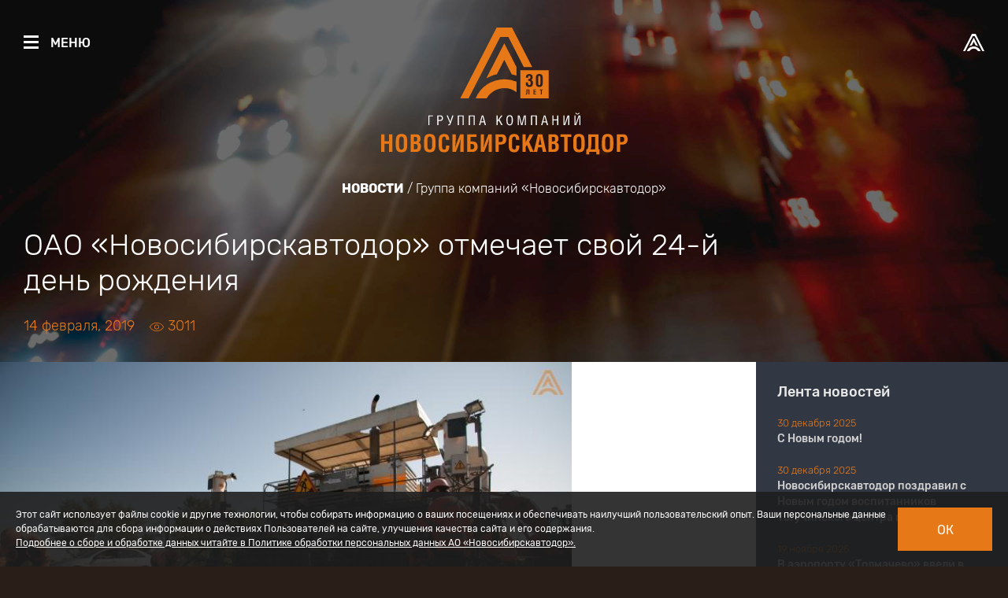

--- FILE ---
content_type: text/html; charset=UTF-8
request_url: https://nskavtodor.ru/gk-avtodor/news/349
body_size: 6093
content:

<!DOCTYPE html>
<html>
    <head>
        <meta charset="UTF-8" />
        <title>ОАО «Новосибирскавтодор» отмечает свой 24-й день рождения | Группа компаний «Новосибирскавтодор»</title>
                    <meta name="description" content="ОАО «Новосибирскавтодор» отмечает свой 24-й день рождения">
                        <meta name="viewport" content="width=device-width, initial-scale=1.0">

                    <link rel="canonical" href="https://nskavtodor.ru/gk-avtodor/news/349">
        
        <link rel="apple-touch-icon" sizes="180x180" href="/apple-touch-icon.png">
        <link rel="icon" type="image/png" sizes="32x32" href="/favicon-32x32.png">
        <link rel="icon" type="image/png" sizes="16x16" href="/favicon-16x16.png">
        <link rel="manifest" href="/manifest.json">
        <link rel="mask-icon" href="/safari-pinned-tab.svg" color="#e77817">
        <link rel="alternate" type="application/rss+xml" title="RSS" href="/news/rss" />
        <meta name="theme-color" content="#313843">

                                                        <meta property="og:type" content="article">
                                                                <meta property="og:title" content="ОАО «Новосибирскавтодор» отмечает свой 24-й день рождения">
                                                                <meta property="og:description" content="ОАО «Новосибирскавтодор» отмечает свой 24-й день рождения">
                                                                <meta property="og:image" content="https://nskavtodor.ru/images/gallery/cropped/thumbnails/465x310-bbe609e361867e27115ccd90eeda11e86e84e20a.jpeg">
                                    
                    <link href="/build/styles.css?version=6c04c9e23d6f6a1e01a5abb2d675c93c" rel="stylesheet" />
        
        <script type="application/json" id="page-config">{"svgSpriteTemplate":"<svg class=\"sprite sprite_${name}\"><use xlink:href=\"\/build\/sprite.svg?version=9605d44b2f6e301240eb68852ff55e4c#${name}\"><\/use><\/svg>"}</script>
    </head>

    <body class="layout layout_news layout_main-container page-bg page-bg_news page-bg_news-gad" data-component="news-article">
            <div class="layout__root">
        
<header class="header"><div class="header__logo header__logo_gad">
        <a href="/gk-avtodor"><svg class="sprite sprite_A30 header__logo-A"><use xlink:href="/build/sprite.svg?version=9605d44b2f6e301240eb68852ff55e4c#A30"></use></svg><svg class="sprite sprite_gad header__logo-ad"><use xlink:href="/build/sprite.svg?version=9605d44b2f6e301240eb68852ff55e4c#gad"></use></svg></a>
    </div>

    <div class="header__topline"></div>

    <div class="header__links"><a class="header__link header__link_menu" href="#menu"><i class="header__link-icon header__link-icon_menu"><svg class="sprite sprite_menu"><use xlink:href="/build/sprite.svg?version=9605d44b2f6e301240eb68852ff55e4c#menu"></use></svg><svg class="sprite sprite_cross"><use xlink:href="/build/sprite.svg?version=9605d44b2f6e301240eb68852ff55e4c#cross"></use></svg></i><span>Меню</span></a></div>
    <a class="header__companies-toggle" href="#companies"><svg class="sprite sprite_A header__companies-toggle-A"><use xlink:href="/build/sprite.svg?version=9605d44b2f6e301240eb68852ff55e4c#A"></use></svg></a>

    <div class="companies mfp-hide" id="companies">
        <div class="companies__bg page-bg__blur"></div><button class="companies__close" type="button"><svg class="sprite sprite_cross"><use xlink:href="/build/sprite.svg?version=9605d44b2f6e301240eb68852ff55e4c#cross"></use></svg></button><a class="companies__logo" href="/"><svg class="sprite sprite_A companies__logo-A"><use xlink:href="/build/sprite.svg?version=9605d44b2f6e301240eb68852ff55e4c#A"></use></svg><svg class="sprite sprite_nad companies__logo-ad"><use xlink:href="/build/sprite.svg?version=9605d44b2f6e301240eb68852ff55e4c#nad"></use></svg></a><a class="companies__item companies__item_gad" href="/gk-avtodor"><svg class="sprite sprite_A companies__item-A"><use xlink:href="/build/sprite.svg?version=9605d44b2f6e301240eb68852ff55e4c#A"></use></svg><svg class="sprite sprite_gad companies__item-ad"><use xlink:href="/build/sprite.svg?version=9605d44b2f6e301240eb68852ff55e4c#gad"></use></svg></a>    </div>
</header>
        
<div class="sidebar sidebar_hidden page-bg__blur">
    <div class="sidebar__viewport">
        <div class="sidebar__viewport-inner">
            <div class="sidebar__middle">
                <div class="sidebar__company">Группа компаний «Новосибирскавтодор»</div>

                <nav class="nav">
                    <ul class="nav__items">
                                                    <li class="nav__item">
                                <a href="/">Главная</a>

                                                            </li>
                                                    <li class="nav__item">
                                <a href="/gk-avtodor/geo">География</a>

                                                            </li>
                                                    <li class="nav__item">
                                <a href="/gk-avtodor/news">Новости</a>

                                                            </li>
                                                    <li class="nav__item">
                                <a href="/gk-avtodor/objects">Объекты</a>

                                                            </li>
                                                    <li class="nav__item">
                                <a href="/gk-avtodor/automated">Управление проектами</a>

                                                            </li>
                                                    <li class="nav__item">
                                <a href="/gk-avtodor/customers">Заказчики</a>

                                                            </li>
                                                    <li class="nav__item">
                                <a href="/gk-avtodor/partners">Партнеры</a>

                                                            </li>
                                                    <li class="nav__item">
                                <a href="/gk-avtodor/contacts">Контакты</a>

                                                            </li>
                                            </ul>

                                            <ul class="nav__bottom-items">
                            <li class="nav__item">
                                <a href="/gk-avtodor/anti-corruption">Противодействие коррупции</a>
                            </li>
                        </ul>
                                    </nav>
            </div>

            <div class="sidebar__footer">
                <form class="search-widget" action="/gk-avtodor/search">
                    <div class="search-input">
                        <input type="text" name="q" placeholder="Поиск">
                        <button type="submit" title="Искать" tabindex="-1"></button>
                    </div>
                </form>

                                <ul class="sidebar__langs"><li>RUS</li><li></li><li></li></ul>
                <a href="/news/rss" class="sidebar__rss"><svg class="sprite sprite_rss"><use xlink:href="/build/sprite.svg?version=9605d44b2f6e301240eb68852ff55e4c#rss"></use></svg></a>
            </div>
        </div>
    </div>
</div>

        <main class="layout__main">
                <div class="breadcrumbs"><ul><li><a href="/gk-avtodor/news">Новости</a></li><li><a href="/gk-avtodor/news">Группа компаний «Новосибирскавтодор»</a></li></ul></div>
    
<div class="na-grid">
    <div class="na-grid__col na-grid__col_main">
                                
            <article class="news-article article">
                <header class="news-article__header container edge-paddings">
                    <h1 class="news-article__heading">ОАО «Новосибирскавтодор» отмечает свой 24-й день рождения</h1>
                    <time class="news-article__date" datetime="2019-02-14">14 февраля, 2019</time>
                    <span class="news-article__views"><svg class="sprite sprite_eye-o"><use xlink:href="/build/sprite.svg?version=9605d44b2f6e301240eb68852ff55e4c#eye-o"></use></svg>3011</span>
                </header>

                <div class="news-article__main margin-eaters">
                    <div class="article__container">
                                                    <div class="main-media news-article__main-media">
                                <div class="main-media__items">
                                                                            <figure class="article-media main-media__item">
                                            <div>
                                                <img src="/images/gallery/cropped/thumbnails/696x464-bbe609e361867e27115ccd90eeda11e86e84e20a.jpeg" alt="">

                                                <footer><small>Фото: © Новосибирскавтодор</small></footer>
                                            </div>

                                                                                    </figure>
                                                                    </div>

                                                            </div>
                        
                                                    <div class="news-article__body article-body">
                                <p style="text-align: center;">Уважаемые коллеги!&nbsp;</p>

<p style="text-align: justify;">Сегодня ОАО &laquo;Новосибирскавтодор&raquo; отмечает свой 24-й день рождения. К этой дате мы подошли со значимыми результатами - хорошо зарекомендовали себя в дорожной отрасли как компания, имеющая за плечами успешный опыт реализации крупных и сложных проектов регионального и федерального уровня. Мы достигли этого благодаря использованию современных технологий, слаженной работе команды управленцев и специалистов, работающих непосредственно над исполнением проектов. Впереди нас ждут новые амбициозные задачи по совершенствованию федеральной, региональной и муниципальной сетей автомобильных дорог. И я уверен, что эти задачи нам по плечу! С праздником, уважаемые коллеги!</p>

<p>Генеральный директор&nbsp;<br />
ОАО &laquo;Новосибирскавтодор&raquo;&nbsp; &nbsp; &nbsp; &nbsp; &nbsp; &nbsp; &nbsp; &nbsp; &nbsp; &nbsp; &nbsp; &nbsp; &nbsp; &nbsp; &nbsp; &nbsp; &nbsp; &nbsp; &nbsp; &nbsp; &nbsp; &nbsp; &nbsp; &nbsp; &nbsp; &nbsp; &nbsp; &nbsp; &nbsp; &nbsp; &nbsp; &nbsp; &nbsp; &nbsp; &nbsp; &nbsp; &nbsp; &nbsp; &nbsp; &nbsp; &nbsp; &nbsp; &nbsp; &nbsp; &nbsp; &nbsp; &nbsp; &nbsp; &nbsp; &nbsp; &nbsp; &nbsp; &nbsp; &nbsp; &nbsp; &nbsp; &nbsp; &nbsp; &nbsp; &nbsp; &nbsp; &nbsp; &nbsp;Р.Д. Власов<br />
&nbsp;&nbsp; &nbsp;</p>
                            </div>
                        
                                            </div>
                </div>

                <footer class="news-article__footer">
                    <div class="article__container">
                        <div class="share">
                            <script src="//yastatic.net/es5-shims/0.0.2/es5-shims.min.js"></script><script src="//yastatic.net/share2/share.js"></script><span class="share__ya-share ya-share2"
                                    data-bare
                                    data-lang="ru"
                                    data-title="ОАО «Новосибирскавтодор» отмечает свой 24-й день рождения"
                                    data-description="ОАО «Новосибирскавтодор» отмечает свой 24-й день рождения"
                                    data-image="https://nskavtodor.ru/images/gallery/cropped/thumbnails/465x310-bbe609e361867e27115ccd90eeda11e86e84e20a.jpeg"
                                    data-services="vkontakte,odnoklassniki,facebook,twitter,telegram"></span>                        </div>
                                            </div>
                </footer>
            </article>
            </div>
    <div class="na-grid__col na-grid__col_right">
                    <aside class="news-feed">
                <h2 class="news-feed__heading">
                    <a href="/gk-avtodor/news">Лента новостей</a>
                </h2>

                <div class="news-feed__announces">
                                            <article class="news-feed__announce">
                            <time class="news-feed__announce-date" datetime="2025-12-30">30 декабря 2025</time>

                            <h3 class="news-feed__announce-title">
                                <a href="/gk-avtodor/news/1655">С Новым годом!</a>
                            </h3>
                        </article>
                                            <article class="news-feed__announce">
                            <time class="news-feed__announce-date" datetime="2025-12-30">30 декабря 2025</time>

                            <h3 class="news-feed__announce-title">
                                <a href="/gk-avtodor/news/1654">Новосибирскавтодор поздравил с Новым годом воспитанников Тогучинского центра помощи детям</a>
                            </h3>
                        </article>
                                            <article class="news-feed__announce">
                            <time class="news-feed__announce-date" datetime="2025-11-19">19 ноября 2025</time>

                            <h3 class="news-feed__announce-title">
                                <a href="/gk-avtodor/news/1645">В аэропорту «Толмачево» ввели в эксплуатацию новые рулежные дорожки</a>
                            </h3>
                        </article>
                                            <article class="news-feed__announce">
                            <time class="news-feed__announce-date" datetime="2025-11-18">18 ноября 2025</time>

                            <h3 class="news-feed__announce-title">
                                <a href="/gk-avtodor/news/1644">Новосибирскавтодор – на Деловом завтраке с Министром транспорта РФ Андреем Никитиным</a>
                            </h3>
                        </article>
                                            <article class="news-feed__announce">
                            <time class="news-feed__announce-date" datetime="2025-11-18">18 ноября 2025</time>

                            <h3 class="news-feed__announce-title">
                                <a href="/gk-avtodor/news/1643">Новосибирскавтодор принимает участие XIX Международном форуме и выставке «Транспорт России – 2025»</a>
                            </h3>
                        </article>
                                            <article class="news-feed__announce">
                            <time class="news-feed__announce-date" datetime="2025-11-07">7 ноября 2025</time>

                            <h3 class="news-feed__announce-title">
                                <a href="/gk-avtodor/news/1642">Андрей Травников присвоил сотруднику Новосибирскавтодора звание «Заслуженный работник транспорта Новосибирской области»</a>
                            </h3>
                        </article>
                                            <article class="news-feed__announce">
                            <time class="news-feed__announce-date" datetime="2025-11-04">4 ноября 2025</time>

                            <h3 class="news-feed__announce-title">
                                <a href="/gk-avtodor/news/1641">С Днем народного единства!</a>
                            </h3>
                        </article>
                                            <article class="news-feed__announce">
                            <time class="news-feed__announce-date" datetime="2025-11-01">1 ноября 2025</time>

                            <h3 class="news-feed__announce-title">
                                <a href="/gk-avtodor/news/1638">Новосибирскавтодор определил лучшую бригаду по укладке асфальтобетонной смеси</a>
                            </h3>
                        </article>
                                            <article class="news-feed__announce">
                            <time class="news-feed__announce-date" datetime="2025-10-19">19 октября 2025</time>

                            <h3 class="news-feed__announce-title">
                                <a href="/gk-avtodor/news/1634">С Днем работников дорожного хозяйства!</a>
                            </h3>
                        </article>
                                            <article class="news-feed__announce">
                            <time class="news-feed__announce-date" datetime="2025-10-16">16 октября 2025</time>

                            <h3 class="news-feed__announce-title">
                                <a href="/gk-avtodor/news/1631">Коллектив Новосибирскавтодора отмечен Почетной грамотой губернатора Новосибирской области</a>
                            </h3>
                        </article>
                                            <article class="news-feed__announce">
                            <time class="news-feed__announce-date" datetime="2025-10-16">16 октября 2025</time>

                            <h3 class="news-feed__announce-title">
                                <a href="/gk-avtodor/news/1630">Сотрудникам Новосибирскавтодора вручили знак «Почетный дорожник России»</a>
                            </h3>
                        </article>
                                            <article class="news-feed__announce">
                            <time class="news-feed__announce-date" datetime="2025-10-13">13 октября 2025</time>

                            <h3 class="news-feed__announce-title">
                                <a href="/gk-avtodor/news/1629">«Дочка» Новосибирскавтодора получила разрешение на ввод распределительного центра</a>
                            </h3>
                        </article>
                                            <article class="news-feed__announce">
                            <time class="news-feed__announce-date" datetime="2025-09-16">16 сентября 2025</time>

                            <h3 class="news-feed__announce-title">
                                <a href="/gk-avtodor/news/1625">Филиалы Новосибирскавтодора готовятся к зимнему сезону</a>
                            </h3>
                        </article>
                                            <article class="news-feed__announce">
                            <time class="news-feed__announce-date" datetime="2025-09-11">11 сентября 2025</time>

                            <h3 class="news-feed__announce-title">
                                <a href="/gk-avtodor/news/1622">Машинист погрузчика Новосибирскавтодора стал бронзовым призером Национального конкурса механизаторов – 2025</a>
                            </h3>
                        </article>
                                            <article class="news-feed__announce">
                            <time class="news-feed__announce-date" datetime="2025-09-03">3 сентября 2025</time>

                            <h3 class="news-feed__announce-title">
                                <a href="/gk-avtodor/news/1617">Губернатор Андрей Травников и руководитель Росавтодора Роман Новиков провели выездное совещание на К-19р</a>
                            </h3>
                        </article>
                                            <article class="news-feed__announce">
                            <time class="news-feed__announce-date" datetime="2025-08-08">8 августа 2025</time>

                            <h3 class="news-feed__announce-title">
                                <a href="/gk-avtodor/news/1612">Новосибирскавтодор выполняет ремонт федеральной трассы Р-254 «Иртыш»</a>
                            </h3>
                        </article>
                                    </div>

                <footer class="news-feed__footer">
                    <a href="/gk-avtodor/news">Все новости</a>
                </footer>
            </aside>
            </div>
</div>
        </main>

        <div class="layout__footer-placeholder"></div>
    </div>

    

<footer class="footer layout__footer">
    <div class="footer__container container edge-paddings">
        <div class="footer__copyright">&copy; 2026 Группа компаний «Новосибирскавтодор»</div>

        <div class="footer__contact">
            <div class="footer__contact-inner">
                                    <a class="footer__contact-phone" href="tel:8%20%28800%29%20200-05-06">8 (800) 200-05-06</a><br />
                                            </div>
        </div>

        <div class="footer__policy">
            <a href="/gk-avtodor/cookie">Политика обработки ПД</a>
        </div>
    </div>

    <div class="footer__for-employees container edge-paddings">
        <a href="/corp/login">
            <span><svg class="sprite sprite_key"><use xlink:href="/build/sprite.svg?version=9605d44b2f6e301240eb68852ff55e4c#key"></use></svg></span>Вход для сотрудников</a>
    </div>
</footer>


    <a class="to-top to-top_hidden" href="#top"><svg class="sprite sprite_chevron-up"><use xlink:href="/build/sprite.svg?version=9605d44b2f6e301240eb68852ff55e4c#chevron-up"></use></svg></a>


        <div class="cookie-consent-banner">
    <div class="cookie-consent-banner__content">
        Этот сайт использует файлы cookie и другие технологии, чтобы собирать
        информацию о ваших посещениях и обеспечивать наилучший
        пользовательский опыт. Ваши персональные данные обрабатываются для
        сбора информации о действиях Пользователей на сайте, улучшения качества
        сайта и его содержания.
        <br/>
        <a href="/gk-avtodor/cookie" target="_blank">
            Подробнее о сборе и обработке данных читайте в Политике обработки
            персональных данных АО «Новосибирскавтодор».
        </a>
    </div>

    <div class="cookie-consent-banner__actions">
        <button class="cookie-consent-banner__ok control button">Ок</button>
    </div>
</div>
                    <script src="/build/vendor.js?version=28d43f61eac00cd9baa9582e2ed6db11"></script>
            <script src="/build/app.js?version=77777c846aec65ec0d3a38801fecc9c7"></script>
        <!-- Yandex.Metrika counter -->
            <script>
                (function (d, w, c) {
                    (w[c] = w[c] || []).push(function() {
                        try {
                            w.yaCounter46230570 = new Ya.Metrika({
                                id:46230570,
                                clickmap:true,
                                trackLinks:true,
                                accurateTrackBounce:true,
                                webvisor:true
                            });
                        } catch(e) { }
                    });

                    var n = d.getElementsByTagName("script")[0],
                        s = d.createElement("script"),
                        f = function () { n.parentNode.insertBefore(s, n); };
                    s.type = "text/javascript";
                    s.async = true;
                    s.src = "https://mc.yandex.ru/metrika/watch.js";

                    if (w.opera == "[object Opera]") {
                        d.addEventListener("DOMContentLoaded", f, false);
                    } else { f(); }
                })(document, window, "yandex_metrika_callbacks");
            </script>
            <noscript><div><img src="https://mc.yandex.ru/watch/46230570" style="position:absolute; left:-9999px;" alt="" /></div></noscript>
            <!-- /Yandex.Metrika counter -->
            </body>
</html>


--- FILE ---
content_type: application/javascript
request_url: https://nskavtodor.ru/build/app.js?version=77777c846aec65ec0d3a38801fecc9c7
body_size: 235952
content:
webpackJsonp([1],[,,,,function(e,t){var a=Array.isArray;e.exports=a},,function(e,t,a){var i=a(54),n="object"==typeof self&&self&&self.Object===Object&&self,r=i||n||Function("return this")();e.exports=r},function(e,t){function isObjectLike(e){return null!=e&&"object"==typeof e}e.exports=isObjectLike},function(e,t){function isObject(e){var t=typeof e;return null!=e&&("object"==t||"function"==t)}e.exports=isObject},,function(e,t,a){function toString(e){return null==e?"":i(e)}var i=a(106);e.exports=toString},function(e,t,a){function baseGetTag(e){return null==e?void 0===e?o:s:l&&l in Object(e)?n(e):r(e)}var i=a(14),n=a(107),r=a(108),s="[object Null]",o="[object Undefined]",l=i?i.toStringTag:void 0;e.exports=baseGetTag},function(e,t,a){function getNative(e,t){var a=n(e,t);return i(a)?a:void 0}var i=a(123),n=a(126);e.exports=getNative},function(e,t,a){function keys(e){return r(e)?i(e):n(e)}var i=a(68),n=a(134),r=a(16);e.exports=keys},function(e,t,a){var i=a(6),n=i.Symbol;e.exports=n},function(e,t,a){(function(t,i){var n=a(58),r=a(233),s=a(353),o=a(354),l=a(355),c=a(356),d=a(136),u=new RegExp("page-bg[-\\w]+","gi");e.exports=t.View.extend({el:document.body,initialize:function(){this.header=new s,this.sidebar=new o,this.toTop=new c,this.cookieConsentBanner=new d,i(".h-nav").length&&(this.hNav=new l),this.listenTo(n,{"sidebar:toggle":this.onSidebarToggle}),this.$el.on("click","a[data-href]",i.proxy(this.onObfuscatedLinkClick,this))},setBackground:function(e){this.$el.removeClass(function(e,t){return(t.match(u)||[]).join(" ")}).addClass("page-bg_"+e)},onSidebarToggle:function(e){r.disableScrolling(e)},onObfuscatedLinkClick:function(e){e.preventDefault(),document.location.assign(window.atob(i(e.currentTarget).data("href")))}})}).call(t,a(1),a(0))},function(e,t,a){function isArrayLike(e){return null!=e&&n(e.length)&&!i(e)}var i=a(32),n=a(35);e.exports=isArrayLike},,function(e,t){function eq(e,t){return e===t||e!==e&&t!==t}e.exports=eq},function(e,t,a){function toKey(e){if("string"==typeof e||i(e))return e;var t=e+"";return"0"==t&&1/e==-n?"-0":t}var i=a(23),n=1/0;e.exports=toKey},function(e,t,a){(function(t){function getThumbBoundsFn(e){var t,a,i=this.currentGallery.items[e].thumb;return i?(t=window.pageYOffset||document.documentElement.scrollTop,a=i.getBoundingClientRect(),{x:a.left,y:a.top+t,w:a.width}):null}function addCaptionHTMLFn(e,a){return!(!e.title&&!e.copyright)&&(t(a).html(this.galleryView.renderCaption(e)),!0)}function GalleryService(){this.galleryView=new i,this.currentGallery=null,this.defaults={mainClass:"gallery-pswp-theme",bgOpacity:.9,barsSize:{top:60,bottom:"auto"},fullscreenEl:!1,zoomEl:!1,shareEl:!1,indexIndicatorSep:"/",getThumbBoundsFn:t.proxy(getThumbBoundsFn,this),addCaptionHTMLFn:t.proxy(addCaptionHTMLFn,this)},t(document.body).append(this.galleryView.el)}var i=a(192),n=a(99),r=a(100);GalleryService.prototype.open=function(e,a){t.each(e,function(e,t){""===t.title&&(t.title=!0)}),this.currentGallery=new n(this.galleryView.el,r,e,t.extend({},this.defaults,a)),this.currentGallery.listen("gettingData",function(e,t){t.iframeSrc&&(t.html='<div class="gallery__iframe"><iframe src="'+t.iframeSrc+'"></iframe></div>'),t.w&&t.h||(t.w=0,t.h=0,t.autoDimensions=!0)}),this.currentGallery.listen("imageLoadComplete",function(e,a){var i=this;a.autoDimensions&&t("<img />").one("load",function(){a.w=this.width,a.h=this.height,i.updateSize(!0)}).prop("src",a.src)}),this.currentGallery.init()},e.exports=new GalleryService}).call(t,a(0))},function(e,t,a){function copyObject(e,t,a,r){var s=!a;a||(a={});for(var o=-1,l=t.length;++o<l;){var c=t[o],d=r?r(a[c],e[c],c,a,e):void 0;void 0===d&&(d=e[c]),s?n(a,c,d):i(a,c,d)}return a}var i=a(33),n=a(59);e.exports=copyObject},,function(e,t,a){function isSymbol(e){return"symbol"==typeof e||n(e)&&i(e)==r}var i=a(11),n=a(7),r="[object Symbol]";e.exports=isSymbol},function(e,t,a){function ListCache(e){var t=-1,a=null==e?0:e.length;for(this.clear();++t<a;){var i=e[t];this.set(i[0],i[1])}}var i=a(139),n=a(140),r=a(141),s=a(142),o=a(143);ListCache.prototype.clear=i,ListCache.prototype.delete=n,ListCache.prototype.get=r,ListCache.prototype.has=s,ListCache.prototype.set=o,e.exports=ListCache},function(e,t,a){function assocIndexOf(e,t){for(var a=e.length;a--;)if(i(e[a][0],t))return a;return-1}var i=a(18);e.exports=assocIndexOf},function(e,t,a){var i=a(12),n=i(Object,"create");e.exports=n},function(e,t,a){function getMapData(e,t){var a=e.__data__;return i(t)?a["string"==typeof t?"string":"hash"]:a.map}var i=a(157);e.exports=getMapData},function(e,t,a){function castPath(e,t){return i(e)?e:n(e,t)?[e]:r(s(e))}var i=a(4),n=a(40),r=a(179),s=a(10);e.exports=castPath},function(e,t){function isIndex(e,t){var n=typeof e;return!!(t=null==t?a:t)&&("number"==n||"symbol"!=n&&i.test(e))&&e>-1&&e%1==0&&e<t}var a=9007199254740991,i=/^(?:0|[1-9]\d*)$/;e.exports=isIndex},function(e,t){function isPrototype(e){var t=e&&e.constructor;return e===("function"==typeof t&&t.prototype||a)}var a=Object.prototype;e.exports=isPrototype},function(e,t){function arrayMap(e,t){for(var a=-1,i=null==e?0:e.length,n=Array(i);++a<i;)n[a]=t(e[a],a,e);return n}e.exports=arrayMap},function(e,t,a){function isFunction(e){if(!n(e))return!1;var t=i(e);return t==s||t==o||t==r||t==l}var i=a(11),n=a(8),r="[object AsyncFunction]",s="[object Function]",o="[object GeneratorFunction]",l="[object Proxy]";e.exports=isFunction},function(e,t,a){function assignValue(e,t,a){var r=e[t];s.call(e,t)&&n(r,a)&&(void 0!==a||t in e)||i(e,t,a)}var i=a(59),n=a(18),r=Object.prototype,s=r.hasOwnProperty;e.exports=assignValue},function(e,t){function identity(e){return e}e.exports=identity},function(e,t){function isLength(e){return"number"==typeof e&&e>-1&&e%1==0&&e<=a}var a=9007199254740991;e.exports=isLength},function(e,t,a){var i=a(131),n=a(7),r=Object.prototype,s=r.hasOwnProperty,o=r.propertyIsEnumerable,l=i(function(){return arguments}())?i:function(e){return n(e)&&s.call(e,"callee")&&!o.call(e,"callee")};e.exports=l},function(e,t,a){var i=a(12),n=a(6),r=i(n,"Map");e.exports=r},function(e,t,a){function MapCache(e){var t=-1,a=null==e?0:e.length;for(this.clear();++t<a;){var i=e[t];this.set(i[0],i[1])}}var i=a(149),n=a(156),r=a(158),s=a(159),o=a(160);MapCache.prototype.clear=i,MapCache.prototype.delete=n,MapCache.prototype.get=r,MapCache.prototype.has=s,MapCache.prototype.set=o,e.exports=MapCache},function(e,t,a){function baseGet(e,t){t=i(t,e);for(var a=0,r=t.length;null!=e&&a<r;)e=e[n(t[a++])];return a&&a==r?e:void 0}var i=a(28),n=a(19);e.exports=baseGet},function(e,t,a){function isKey(e,t){if(i(e))return!1;var a=typeof e;return!("number"!=a&&"symbol"!=a&&"boolean"!=a&&null!=e&&!n(e))||(s.test(e)||!r.test(e)||null!=t&&e in Object(t))}var i=a(4),n=a(23),r=/\.|\[(?:[^[\]]*|(["'])(?:(?!\1)[^\\]|\\.)*?\1)\]/,s=/^\w*$/;e.exports=isKey},function(e,t,a){(function(t,i){var n=a(191),r={STATE_CHANGE:"statechange"},s={Event:r};e.exports=t.View.extend({state:{state:"idle"},ui:{},initialize:function(){this.infList=new n(this.$el.data("infOptions"),this.$el.data("infData")),i.extend(this.ui,{$content:this.$(".inf-list__content")}),this.updateState()},getState:function(){return this.state.state},setState:function(e){e!==this.state.state&&(this.state.state=e,this.trigger(r.STATE_CHANGE))},updateState:function(){this.setState(this.infList.isLastPageLoaded()?"complete":"idle")},addItems:function(e,t){t&&this.ui.$content.empty(),this.ui.$content.append(e)},loadPage:function(e,t){var a=t||{};return a.force||"idle"===this.state.state?(this.setState("loading"),this.infList.get(e).then(i.proxy(function(e){e.$items&&e.$items.length||this.setState("complete"),this.addItems(e.$items,a.replace)},this)).always(i.proxy(this.updateState,this))):i.Deferred().reject("Not idle").promise()},loadNextPage:function(e){return this.loadPage(i.extend({},e,{page:this.infList.currentPage()+1}))}},s)}).call(t,a(1),a(0))},,,function(e,t,a){(function(e){var i=a(6),n=a(132),r="object"==typeof t&&t&&!t.nodeType&&t,s=r&&"object"==typeof e&&e&&!e.nodeType&&e,o=s&&s.exports===r,l=o?i.Buffer:void 0,c=l?l.isBuffer:void 0,d=c||n;e.exports=d}).call(t,a(42)(e))},function(e,t,a){function baseIteratee(e){return"function"==typeof e?e:null==e?r:"object"==typeof e?s(e)?n(e[0],e[1]):i(e):o(e)}var i=a(137),n=a(177),r=a(34),s=a(4),o=a(184);e.exports=baseIteratee},function(e,t,a){function Stack(e){var t=this.__data__=new i(e);this.size=t.size}var i=a(24),n=a(144),r=a(145),s=a(146),o=a(147),l=a(148);Stack.prototype.clear=n,Stack.prototype.delete=r,Stack.prototype.get=s,Stack.prototype.has=o,Stack.prototype.set=l,e.exports=Stack},function(e,t){function arrayPush(e,t){for(var a=-1,i=t.length,n=e.length;++a<i;)e[n+a]=t[a];return e}e.exports=arrayPush},function(e,t,a){var i=a(172),n=a(37),r=a(173),s=a(174),o=a(175),l=a(11),c=a(61),d=c(i),u=c(n),p=c(r),h=c(s),f=c(o),v=l;(i&&"[object DataView]"!=v(new i(new ArrayBuffer(1)))||n&&"[object Map]"!=v(new n)||r&&"[object Promise]"!=v(r.resolve())||s&&"[object Set]"!=v(new s)||o&&"[object WeakMap]"!=v(new o))&&(v=function(e){var t=l(e),a="[object Object]"==t?e.constructor:void 0,i=a?c(a):"";if(i)switch(i){case d:return"[object DataView]";case u:return"[object Map]";case p:return"[object Promise]";case h:return"[object Set]";case f:return"[object WeakMap]"}return t}),e.exports=v},function(e,t,a){function keysIn(e){return r(e)?i(e,!0):n(e)}var i=a(68),n=a(203),r=a(16);e.exports=keysIn},,,,,function(e,t,a){(function(t){var a="object"==typeof t&&t&&t.Object===Object&&t;e.exports=a}).call(t,a(22))},function(e,t){function hasUnicode(e){return a.test(e)}var a=RegExp("[\\u200d\\ud800-\\udfff\\u0300-\\u036f\\ufe20-\\ufe2f\\u20d0-\\u20ff\\ufe0e\\ufe0f]");e.exports=hasUnicode},function(e,t){function arrayReduce(e,t,a,i){var n=-1,r=null==e?0:e.length;for(i&&r&&(a=e[++n]);++n<r;)a=t(a,e[n],n,e);return a}e.exports=arrayReduce},function(e,t){function basePropertyOf(e){return function(t){return null==e?void 0:e[t]}}e.exports=basePropertyOf},function(e,t,a){(function(t){function Dispatcher(){i(this,t.Events)}var i=a(122);e.exports=new Dispatcher}).call(t,a(1))},function(e,t,a){function baseAssignValue(e,t,a){"__proto__"==t&&i?i(e,t,{configurable:!0,enumerable:!0,value:a,writable:!0}):e[t]=a}var i=a(60);e.exports=baseAssignValue},function(e,t,a){var i=a(12),n=function(){try{var e=i(Object,"defineProperty");return e({},"",{}),e}catch(e){}}();e.exports=n},function(e,t){function toSource(e){if(null!=e){try{return i.call(e)}catch(e){}try{return e+""}catch(e){}}return""}var a=Function.prototype,i=a.toString;e.exports=toSource},function(e,t,a){function createAssigner(e){return i(function(t,a){var i=-1,r=a.length,s=r>1?a[r-1]:void 0,o=r>2?a[2]:void 0;for(s=e.length>3&&"function"==typeof s?(r--,s):void 0,o&&n(a[0],a[1],o)&&(s=r<3?void 0:s,r=1),t=Object(t);++i<r;){var l=a[i];l&&e(t,l,i,s)}return t})}var i=a(63),n=a(67);e.exports=createAssigner},function(e,t,a){function baseRest(e,t){return r(n(e,t,i),e+"")}var i=a(34),n=a(64),r=a(66);e.exports=baseRest},function(e,t,a){function overRest(e,t,a){return t=n(void 0===t?e.length-1:t,0),function(){for(var r=arguments,s=-1,o=n(r.length-t,0),l=Array(o);++s<o;)l[s]=r[t+s];s=-1;for(var c=Array(t+1);++s<t;)c[s]=r[s];return c[t]=a(l),i(e,this,c)}}var i=a(65),n=Math.max;e.exports=overRest},function(e,t){function apply(e,t,a){switch(a.length){case 0:return e.call(t);case 1:return e.call(t,a[0]);case 2:return e.call(t,a[0],a[1]);case 3:return e.call(t,a[0],a[1],a[2])}return e.apply(t,a)}e.exports=apply},function(e,t,a){var i=a(127),n=a(129),r=n(i);e.exports=r},function(e,t,a){function isIterateeCall(e,t,a){if(!s(a))return!1;var o=typeof t;return!!("number"==o?n(a)&&r(t,a.length):"string"==o&&t in a)&&i(a[t],e)}var i=a(18),n=a(16),r=a(29),s=a(8);e.exports=isIterateeCall},function(e,t,a){function arrayLikeKeys(e,t){var a=r(e),c=!a&&n(e),u=!a&&!c&&s(e),p=!a&&!c&&!u&&l(e),h=a||c||u||p,f=h?i(e.length,String):[],v=f.length;for(var m in e)!t&&!d.call(e,m)||h&&("length"==m||u&&("offset"==m||"parent"==m)||p&&("buffer"==m||"byteLength"==m||"byteOffset"==m)||o(m,v))||f.push(m);return f}var i=a(130),n=a(36),r=a(4),s=a(44),o=a(29),l=a(69),c=Object.prototype,d=c.hasOwnProperty;e.exports=arrayLikeKeys},function(e,t,a){var i=a(133),n=a(70),r=a(71),s=r&&r.isTypedArray,o=s?n(s):i;e.exports=o},function(e,t){function baseUnary(e){return function(t){return e(t)}}e.exports=baseUnary},function(e,t,a){(function(e){var i=a(54),n="object"==typeof t&&t&&!t.nodeType&&t,r=n&&"object"==typeof e&&e&&!e.nodeType&&e,s=r&&r.exports===n,o=s&&i.process,l=function(){try{var e=r&&r.require&&r.require("util").types;return e||o&&o.binding&&o.binding("util")}catch(e){}}();e.exports=l}).call(t,a(42)(e))},function(e,t){function overArg(e,t){return function(a){return e(t(a))}}e.exports=overArg},function(e,t,a){function baseIsEqual(e,t,a,r,s){return e===t||(null==e||null==t||!n(e)&&!n(t)?e!==e&&t!==t:i(e,t,a,r,baseIsEqual,s))}var i=a(161),n=a(7);e.exports=baseIsEqual},function(e,t,a){function equalArrays(e,t,a,l,c,d){var u=a&s,p=e.length,h=t.length;if(p!=h&&!(u&&h>p))return!1;var f=d.get(e),v=d.get(t);if(f&&v)return f==t&&v==e;var m=-1,g=!0,b=a&o?new i:void 0;for(d.set(e,t),d.set(t,e);++m<p;){var y=e[m],w=t[m];if(l)var x=u?l(w,y,m,t,e,d):l(y,w,m,e,t,d);if(void 0!==x){if(x)continue;g=!1;break}if(b){if(!n(t,function(e,t){if(!r(b,t)&&(y===e||c(y,e,a,l,d)))return b.push(t)})){g=!1;break}}else if(y!==w&&!c(y,w,a,l,d)){g=!1;break}}return d.delete(e),d.delete(t),g}var i=a(162),n=a(165),r=a(166),s=1,o=2;e.exports=equalArrays},function(e,t,a){var i=a(171),n=a(89),r=Object.prototype,s=r.propertyIsEnumerable,o=Object.getOwnPropertySymbols,l=o?function(e){return null==e?[]:(e=Object(e),i(o(e),function(t){return s.call(e,t)}))}:n;e.exports=l},function(e,t,a){function isStrictComparable(e){return e===e&&!i(e)}var i=a(8);e.exports=isStrictComparable},function(e,t){function matchesStrictComparable(e,t){return function(a){return null!=a&&(a[e]===t&&(void 0!==t||e in Object(a)))}}e.exports=matchesStrictComparable},function(e,t,a){function template(e,t,a){var S=p.imports._.templateSettings||p;a&&c(e,t,a)&&(t=void 0),e=h(e),t=i({},t,S,s);var T,E,_=i({},t.imports,S.imports,s),$=d(_),M=r(_,$),k=0,P=t.interpolate||w,L="__p += '",z=RegExp((t.escape||w).source+"|"+P.source+"|"+(P===u?y:w).source+"|"+(t.evaluate||w).source+"|$","g"),I=C.call(t,"sourceURL")?"//# sourceURL="+(t.sourceURL+"").replace(/\s/g," ")+"\n":"";e.replace(z,function(t,a,i,n,r,s){return i||(i=n),L+=e.slice(k,s).replace(x,o),a&&(T=!0,L+="' +\n__e("+a+") +\n'"),r&&(E=!0,L+="';\n"+r+";\n__p += '"),i&&(L+="' +\n((__t = ("+i+")) == null ? '' : __t) +\n'"),k=s+t.length,t}),L+="';\n";var O=C.call(t,"variable")&&t.variable;if(O){if(b.test(O))throw new Error(f)}else L="with (obj) {\n"+L+"\n}\n";L=(E?L.replace(v,""):L).replace(m,"$1").replace(g,"$1;"),L="function("+(O||"obj")+") {\n"+(O?"":"obj || (obj = {});\n")+"var __t, __p = ''"+(T?", __e = _.escape":"")+(E?", __j = Array.prototype.join;\nfunction print() { __p += __j.call(arguments, '') }\n":";\n")+L+"return __p\n}";var D=n(function(){return Function($,I+"return "+L).apply(void 0,M)});if(D.source=L,l(D))throw D;return D}var i=a(202),n=a(205),r=a(206),s=a(207),o=a(208),l=a(79),c=a(67),d=a(13),u=a(81),p=a(209),h=a(10),f="Invalid `variable` option passed into `_.template`",v=/\b__p \+= '';/g,m=/\b(__p \+=) '' \+/g,g=/(__e\(.*?\)|\b__t\)) \+\n'';/g,b=/[()=,{}\[\]\/\s]/,y=/\$\{([^\\}]*(?:\\.[^\\}]*)*)\}/g,w=/($^)/,x=/['\n\r\u2028\u2029\\]/g,S=Object.prototype,C=S.hasOwnProperty;e.exports=template},function(e,t,a){function isError(e){if(!n(e))return!1;var t=i(e);return t==o||t==s||"string"==typeof e.message&&"string"==typeof e.name&&!r(e)}var i=a(11),n=a(7),r=a(95),s="[object DOMException]",o="[object Error]";e.exports=isError},function(e,t,a){var i=a(72),n=i(Object.getPrototypeOf,Object);e.exports=n},function(e,t){var a=/<%=([\s\S]+?)%>/g;e.exports=a},,,function(e,t){function baseSlice(e,t,a){var i=-1,n=e.length;t<0&&(t=-t>n?0:n+t),a=a>n?n:a,a<0&&(a+=n),n=t>a?0:a-t>>>0,t>>>=0;for(var r=Array(n);++i<n;)r[i]=e[i+t];return r}e.exports=baseSlice},function(e,t,a){(function(e){a(102).polyfill(),e.fn.scrollTo=function(){var t;switch(arguments.length){case 1:t=e.isPlainObject(arguments[0])?arguments[0]:{top:arguments[0]};break;default:t={left:arguments[0],top:arguments[1]}}return t=e.extend({behavior:"smooth"},t),this.each(function(e,a){a.scrollTo(t)})}}).call(t,a(0))},function(e,t,a){var i=a(6),n=i.Uint8Array;e.exports=n},function(e,t,a){function getAllKeys(e){return i(e,r,n)}var i=a(88),n=a(75),r=a(13);e.exports=getAllKeys},function(e,t,a){function baseGetAllKeys(e,t,a){var r=t(e);return n(e)?r:i(r,a(e))}var i=a(47),n=a(4);e.exports=baseGetAllKeys},function(e,t){function stubArray(){return[]}e.exports=stubArray},function(e,t,a){function hasIn(e,t){return null!=e&&n(e,t,i)}var i=a(182),n=a(183);e.exports=hasIn},function(e,t,a){var i=a(187),n=a(190),r=n(i);e.exports=r},function(e,t,a){!function(t,a){e.exports=a()}(0,function(){"use strict";function _defineProperties(e,t){for(var a=0;a<t.length;a++){var i=t[a];i.enumerable=i.enumerable||!1,i.configurable=!0,"value"in i&&(i.writable=!0),Object.defineProperty(e,i.key,i)}}function _createClass(e,t,a){return t&&_defineProperties(e.prototype,t),a&&_defineProperties(e,a),e}function _extends(){return _extends=Object.assign||function(e){for(var t=1;t<arguments.length;t++){var a=arguments[t];for(var i in a)Object.prototype.hasOwnProperty.call(a,i)&&(e[i]=a[i])}return e},_extends.apply(this,arguments)}function isObject$1(e){return null!==e&&"object"==typeof e&&"constructor"in e&&e.constructor===Object}function extend$1(e,t){void 0===e&&(e={}),void 0===t&&(t={}),Object.keys(t).forEach(function(a){void 0===e[a]?e[a]=t[a]:isObject$1(t[a])&&isObject$1(e[a])&&Object.keys(t[a]).length>0&&extend$1(e[a],t[a])})}function getDocument(){var t="undefined"!=typeof document?document:{};return extend$1(t,e),t}function getWindow(){var e="undefined"!=typeof window?window:{};return extend$1(e,t),e}function _inheritsLoose(e,t){e.prototype=Object.create(t.prototype),e.prototype.constructor=e,e.__proto__=t}function _getPrototypeOf(e){return(_getPrototypeOf=Object.setPrototypeOf?Object.getPrototypeOf:function(e){return e.__proto__||Object.getPrototypeOf(e)})(e)}function _setPrototypeOf(e,t){return(_setPrototypeOf=Object.setPrototypeOf||function(e,t){return e.__proto__=t,e})(e,t)}function _isNativeReflectConstruct(){if("undefined"==typeof Reflect||!Reflect.construct)return!1;if(Reflect.construct.sham)return!1;if("function"==typeof Proxy)return!0;try{return Date.prototype.toString.call(Reflect.construct(Date,[],function(){})),!0}catch(e){return!1}}function _construct(e,t,a){return _construct=_isNativeReflectConstruct()?Reflect.construct:function(e,t,a){var i=[null];i.push.apply(i,t);var n=Function.bind.apply(e,i),r=new n;return a&&_setPrototypeOf(r,a.prototype),r},_construct.apply(null,arguments)}function _isNativeFunction(e){return-1!==Function.toString.call(e).indexOf("[native code]")}function _wrapNativeSuper(e){var t="function"==typeof Map?new Map:void 0;return(_wrapNativeSuper=function(e){function Wrapper(){return _construct(e,arguments,_getPrototypeOf(this).constructor)}if(null===e||!_isNativeFunction(e))return e;if("function"!=typeof e)throw new TypeError("Super expression must either be null or a function");if(void 0!==t){if(t.has(e))return t.get(e);t.set(e,Wrapper)}return Wrapper.prototype=Object.create(e.prototype,{constructor:{value:Wrapper,enumerable:!1,writable:!0,configurable:!0}}),_setPrototypeOf(Wrapper,e)})(e)}function _assertThisInitialized(e){if(void 0===e)throw new ReferenceError("this hasn't been initialised - super() hasn't been called");return e}function makeReactive(e){var t=e.__proto__;Object.defineProperty(e,"__proto__",{get:function(){return t},set:function(e){t.__proto__=e}})}function arrayFlat(e){void 0===e&&(e=[]);var t=[];return e.forEach(function(e){Array.isArray(e)?t.push.apply(t,arrayFlat(e)):t.push(e)}),t}function arrayFilter(e,t){return Array.prototype.filter.call(e,t)}function arrayUnique(e){for(var t=[],a=0;a<e.length;a+=1)-1===t.indexOf(e[a])&&t.push(e[a]);return t}function qsa(e,t){if("string"!=typeof e)return[e];for(var a=[],i=t.querySelectorAll(e),n=0;n<i.length;n+=1)a.push(i[n]);return a}function $(e,t){var i=getWindow(),n=getDocument(),r=[];if(!t&&e instanceof a)return e;if(!e)return new a(r);if("string"==typeof e){var s=e.trim();if(s.indexOf("<")>=0&&s.indexOf(">")>=0){var o="div";0===s.indexOf("<li")&&(o="ul"),0===s.indexOf("<tr")&&(o="tbody"),0!==s.indexOf("<td")&&0!==s.indexOf("<th")||(o="tr"),0===s.indexOf("<tbody")&&(o="table"),0===s.indexOf("<option")&&(o="select");var l=n.createElement(o);l.innerHTML=s;for(var c=0;c<l.childNodes.length;c+=1)r.push(l.childNodes[c])}else r=qsa(e.trim(),t||n)}else if(e.nodeType||e===i||e===n)r.push(e);else if(Array.isArray(e)){if(e instanceof a)return e;r=e}return new a(arrayUnique(r))}function addClass(){for(var e=arguments.length,t=new Array(e),a=0;a<e;a++)t[a]=arguments[a];var i=arrayFlat(t.map(function(e){return e.split(" ")}));return this.forEach(function(e){var t;(t=e.classList).add.apply(t,i)}),this}function removeClass(){for(var e=arguments.length,t=new Array(e),a=0;a<e;a++)t[a]=arguments[a];var i=arrayFlat(t.map(function(e){return e.split(" ")}));return this.forEach(function(e){var t;(t=e.classList).remove.apply(t,i)}),this}function toggleClass(){for(var e=arguments.length,t=new Array(e),a=0;a<e;a++)t[a]=arguments[a];var i=arrayFlat(t.map(function(e){return e.split(" ")}));this.forEach(function(e){i.forEach(function(t){e.classList.toggle(t)})})}function hasClass(){for(var e=arguments.length,t=new Array(e),a=0;a<e;a++)t[a]=arguments[a];var i=arrayFlat(t.map(function(e){return e.split(" ")}));return arrayFilter(this,function(e){return i.filter(function(t){return e.classList.contains(t)}).length>0}).length>0}function attr(e,t){if(1!==arguments.length||"string"!=typeof e){for(var a=0;a<this.length;a+=1)if(2===arguments.length)this[a].setAttribute(e,t);else for(var i in e)this[a][i]=e[i],this[a].setAttribute(i,e[i]);return this}if(this[0])return this[0].getAttribute(e)}function removeAttr(e){for(var t=0;t<this.length;t+=1)this[t].removeAttribute(e);return this}function transform(e){for(var t=0;t<this.length;t+=1)this[t].style.transform=e;return this}function transition$1(e){for(var t=0;t<this.length;t+=1)this[t].style.transitionDuration="string"!=typeof e?e+"ms":e;return this}function on(){function handleLiveEvent(e){var t=e.target;if(t){var a=e.target.dom7EventData||[];if(a.indexOf(e)<0&&a.unshift(e),$(t).is(n))r.apply(t,a);else for(var i=$(t).parents(),s=0;s<i.length;s+=1)$(i[s]).is(n)&&r.apply(i[s],a)}}function handleEvent(e){var t=e&&e.target?e.target.dom7EventData||[]:[];t.indexOf(e)<0&&t.unshift(e),r.apply(this,t)}for(var e=arguments.length,t=new Array(e),a=0;a<e;a++)t[a]=arguments[a];var i=t[0],n=t[1],r=t[2],s=t[3];"function"==typeof t[1]&&(i=t[0],r=t[1],s=t[2],n=void 0),s||(s=!1);for(var o,l=i.split(" "),c=0;c<this.length;c+=1){var d=this[c];if(n)for(o=0;o<l.length;o+=1){var u=l[o];d.dom7LiveListeners||(d.dom7LiveListeners={}),d.dom7LiveListeners[u]||(d.dom7LiveListeners[u]=[]),d.dom7LiveListeners[u].push({listener:r,proxyListener:handleLiveEvent}),d.addEventListener(u,handleLiveEvent,s)}else for(o=0;o<l.length;o+=1){var p=l[o];d.dom7Listeners||(d.dom7Listeners={}),d.dom7Listeners[p]||(d.dom7Listeners[p]=[]),d.dom7Listeners[p].push({listener:r,proxyListener:handleEvent}),d.addEventListener(p,handleEvent,s)}}return this}function off(){for(var e=arguments.length,t=new Array(e),a=0;a<e;a++)t[a]=arguments[a];var i=t[0],n=t[1],r=t[2],s=t[3];"function"==typeof t[1]&&(i=t[0],r=t[1],s=t[2],n=void 0),s||(s=!1);for(var o=i.split(" "),l=0;l<o.length;l+=1)for(var c=o[l],d=0;d<this.length;d+=1){var u=this[d],p=void 0;if(!n&&u.dom7Listeners?p=u.dom7Listeners[c]:n&&u.dom7LiveListeners&&(p=u.dom7LiveListeners[c]),p&&p.length)for(var h=p.length-1;h>=0;h-=1){var f=p[h];r&&f.listener===r?(u.removeEventListener(c,f.proxyListener,s),p.splice(h,1)):r&&f.listener&&f.listener.dom7proxy&&f.listener.dom7proxy===r?(u.removeEventListener(c,f.proxyListener,s),p.splice(h,1)):r||(u.removeEventListener(c,f.proxyListener,s),p.splice(h,1))}}return this}function trigger(){for(var e=getWindow(),t=arguments.length,a=new Array(t),i=0;i<t;i++)a[i]=arguments[i];for(var n=a[0].split(" "),r=a[1],s=0;s<n.length;s+=1)for(var o=n[s],l=0;l<this.length;l+=1){var c=this[l];if(e.CustomEvent){var d=new e.CustomEvent(o,{detail:r,bubbles:!0,cancelable:!0});c.dom7EventData=a.filter(function(e,t){return t>0}),c.dispatchEvent(d),c.dom7EventData=[],delete c.dom7EventData}}return this}function transitionEnd$1(e){function fireCallBack(a){a.target===this&&(e.call(this,a),t.off("transitionend",fireCallBack))}var t=this;return e&&t.on("transitionend",fireCallBack),this}function outerWidth(e){if(this.length>0){if(e){var t=this.styles();return this[0].offsetWidth+parseFloat(t.getPropertyValue("margin-right"))+parseFloat(t.getPropertyValue("margin-left"))}return this[0].offsetWidth}return null}function outerHeight(e){if(this.length>0){if(e){var t=this.styles();return this[0].offsetHeight+parseFloat(t.getPropertyValue("margin-top"))+parseFloat(t.getPropertyValue("margin-bottom"))}return this[0].offsetHeight}return null}function offset(){if(this.length>0){var e=getWindow(),t=getDocument(),a=this[0],i=a.getBoundingClientRect(),n=t.body,r=a.clientTop||n.clientTop||0,s=a.clientLeft||n.clientLeft||0,o=a===e?e.scrollY:a.scrollTop,l=a===e?e.scrollX:a.scrollLeft;return{top:i.top+o-r,left:i.left+l-s}}return null}function styles(){var e=getWindow();return this[0]?e.getComputedStyle(this[0],null):{}}function css(e,t){var a,i=getWindow();if(1===arguments.length){if("string"!=typeof e){for(a=0;a<this.length;a+=1)for(var n in e)this[a].style[n]=e[n];return this}if(this[0])return i.getComputedStyle(this[0],null).getPropertyValue(e)}if(2===arguments.length&&"string"==typeof e){for(a=0;a<this.length;a+=1)this[a].style[e]=t;return this}return this}function each(e){return e?(this.forEach(function(t,a){e.apply(t,[t,a])}),this):this}function filter(e){return $(arrayFilter(this,e))}function html(e){if(void 0===e)return this[0]?this[0].innerHTML:null;for(var t=0;t<this.length;t+=1)this[t].innerHTML=e;return this}function text(e){if(void 0===e)return this[0]?this[0].textContent.trim():null;for(var t=0;t<this.length;t+=1)this[t].textContent=e;return this}function is(e){var t,i,n=getWindow(),r=getDocument(),s=this[0];if(!s||void 0===e)return!1;if("string"==typeof e){if(s.matches)return s.matches(e);if(s.webkitMatchesSelector)return s.webkitMatchesSelector(e);if(s.msMatchesSelector)return s.msMatchesSelector(e);for(t=$(e),i=0;i<t.length;i+=1)if(t[i]===s)return!0;return!1}if(e===r)return s===r;if(e===n)return s===n;if(e.nodeType||e instanceof a){for(t=e.nodeType?[e]:e,i=0;i<t.length;i+=1)if(t[i]===s)return!0;return!1}return!1}function index(){var e,t=this[0];if(t){for(e=0;null!==(t=t.previousSibling);)1===t.nodeType&&(e+=1);return e}}function eq(e){if(void 0===e)return this;var t=this.length;if(e>t-1)return $([]);if(e<0){var a=t+e;return $(a<0?[]:[this[a]])}return $([this[e]])}function append(){for(var e,t=getDocument(),i=0;i<arguments.length;i+=1){e=i<0||arguments.length<=i?void 0:arguments[i];for(var n=0;n<this.length;n+=1)if("string"==typeof e){var r=t.createElement("div");for(r.innerHTML=e;r.firstChild;)this[n].appendChild(r.firstChild)}else if(e instanceof a)for(var s=0;s<e.length;s+=1)this[n].appendChild(e[s]);else this[n].appendChild(e)}return this}function prepend(e){var t,i,n=getDocument();for(t=0;t<this.length;t+=1)if("string"==typeof e){var r=n.createElement("div");for(r.innerHTML=e,i=r.childNodes.length-1;i>=0;i-=1)this[t].insertBefore(r.childNodes[i],this[t].childNodes[0])}else if(e instanceof a)for(i=0;i<e.length;i+=1)this[t].insertBefore(e[i],this[t].childNodes[0]);else this[t].insertBefore(e,this[t].childNodes[0]);return this}function next(e){return $(this.length>0?e?this[0].nextElementSibling&&$(this[0].nextElementSibling).is(e)?[this[0].nextElementSibling]:[]:this[0].nextElementSibling?[this[0].nextElementSibling]:[]:[])}function nextAll(e){var t=[],a=this[0];if(!a)return $([]);for(;a.nextElementSibling;){var i=a.nextElementSibling;e?$(i).is(e)&&t.push(i):t.push(i),a=i}return $(t)}function prev(e){if(this.length>0){var t=this[0];return $(e?t.previousElementSibling&&$(t.previousElementSibling).is(e)?[t.previousElementSibling]:[]:t.previousElementSibling?[t.previousElementSibling]:[])}return $([])}function prevAll(e){var t=[],a=this[0];if(!a)return $([]);for(;a.previousElementSibling;){var i=a.previousElementSibling;e?$(i).is(e)&&t.push(i):t.push(i),a=i}return $(t)}function parent(e){for(var t=[],a=0;a<this.length;a+=1)null!==this[a].parentNode&&(e?$(this[a].parentNode).is(e)&&t.push(this[a].parentNode):t.push(this[a].parentNode));return $(t)}function parents(e){for(var t=[],a=0;a<this.length;a+=1)for(var i=this[a].parentNode;i;)e?$(i).is(e)&&t.push(i):t.push(i),i=i.parentNode;return $(t)}function closest(e){var t=this;return void 0===e?$([]):(t.is(e)||(t=t.parents(e).eq(0)),t)}function find(e){for(var t=[],a=0;a<this.length;a+=1)for(var i=this[a].querySelectorAll(e),n=0;n<i.length;n+=1)t.push(i[n]);return $(t)}function children(e){for(var t=[],a=0;a<this.length;a+=1)for(var i=this[a].children,n=0;n<i.length;n+=1)e&&!$(i[n]).is(e)||t.push(i[n]);return $(t)}function remove(){for(var e=0;e<this.length;e+=1)this[e].parentNode&&this[e].parentNode.removeChild(this[e]);return this}function deleteProps(e){var t=e;Object.keys(t).forEach(function(e){try{t[e]=null}catch(e){}try{delete t[e]}catch(e){}})}function nextTick(e,t){return void 0===t&&(t=0),setTimeout(e,t)}function now(){return Date.now()}function getComputedStyle$1(e){var t,a=getWindow();return a.getComputedStyle&&(t=a.getComputedStyle(e,null)),!t&&e.currentStyle&&(t=e.currentStyle),t||(t=e.style),t}function getTranslate(e,t){void 0===t&&(t="x");var a,i,n,r=getWindow(),s=getComputedStyle$1(e);return r.WebKitCSSMatrix?(i=s.transform||s.webkitTransform,i.split(",").length>6&&(i=i.split(", ").map(function(e){return e.replace(",",".")}).join(", ")),n=new r.WebKitCSSMatrix("none"===i?"":i)):(n=s.MozTransform||s.OTransform||s.MsTransform||s.msTransform||s.transform||s.getPropertyValue("transform").replace("translate(","matrix(1, 0, 0, 1,"),a=n.toString().split(",")),"x"===t&&(i=r.WebKitCSSMatrix?n.m41:16===a.length?parseFloat(a[12]):parseFloat(a[4])),"y"===t&&(i=r.WebKitCSSMatrix?n.m42:16===a.length?parseFloat(a[13]):parseFloat(a[5])),i||0}function isObject(e){return"object"==typeof e&&null!==e&&e.constructor&&"Object"===Object.prototype.toString.call(e).slice(8,-1)}function isNode(e){return"undefined"!=typeof window&&void 0!==window.HTMLElement?e instanceof HTMLElement:e&&(1===e.nodeType||11===e.nodeType)}function extend(){for(var e=Object(arguments.length<=0?void 0:arguments[0]),t=["__proto__","constructor","prototype"],a=1;a<arguments.length;a+=1){var i=a<0||arguments.length<=a?void 0:arguments[a];if(void 0!==i&&null!==i&&!isNode(i))for(var n=Object.keys(Object(i)).filter(function(e){return t.indexOf(e)<0}),r=0,s=n.length;r<s;r+=1){var o=n[r],l=Object.getOwnPropertyDescriptor(i,o);void 0!==l&&l.enumerable&&(isObject(e[o])&&isObject(i[o])?i[o].__swiper__?e[o]=i[o]:extend(e[o],i[o]):!isObject(e[o])&&isObject(i[o])?(e[o]={},i[o].__swiper__?e[o]=i[o]:extend(e[o],i[o])):e[o]=i[o])}}return e}function bindModuleMethods(e,t){Object.keys(t).forEach(function(a){isObject(t[a])&&Object.keys(t[a]).forEach(function(i){"function"==typeof t[a][i]&&(t[a][i]=t[a][i].bind(e))}),e[a]=t[a]})}function classesToSelector(e){return void 0===e&&(e=""),"."+e.trim().replace(/([\.:!\/])/g,"\\$1").replace(/ /g,".")}function createElementIfNotDefined(e,t,a,i){var n=getDocument();return a&&Object.keys(i).forEach(function(a){if(!t[a]&&!0===t.auto){var r=n.createElement("div");r.className=i[a],e.append(r),t[a]=r}}),t}function calcSupport(){var e=getWindow(),t=getDocument();return{touch:!!("ontouchstart"in e||e.DocumentTouch&&t instanceof e.DocumentTouch),pointerEvents:!!e.PointerEvent&&"maxTouchPoints"in e.navigator&&e.navigator.maxTouchPoints>=0,observer:function(){return"MutationObserver"in e||"WebkitMutationObserver"in e}(),passiveListener:function(){var t=!1;try{var a=Object.defineProperty({},"passive",{get:function(){t=!0}});e.addEventListener("testPassiveListener",null,a)}catch(e){}return t}(),gestures:function(){return"ongesturestart"in e}()}}function getSupport(){return n||(n=calcSupport()),n}function calcDevice(e){var t=void 0===e?{}:e,a=t.userAgent,i=getSupport(),n=getWindow(),r=n.navigator.platform,s=a||n.navigator.userAgent,o={ios:!1,android:!1},l=n.screen.width,c=n.screen.height,d=s.match(/(Android);?[\s\/]+([\d.]+)?/),u=s.match(/(iPad).*OS\s([\d_]+)/),p=s.match(/(iPod)(.*OS\s([\d_]+))?/),h=!u&&s.match(/(iPhone\sOS|iOS)\s([\d_]+)/),f="Win32"===r,v="MacIntel"===r,m=["1024x1366","1366x1024","834x1194","1194x834","834x1112","1112x834","768x1024","1024x768","820x1180","1180x820","810x1080","1080x810"];return!u&&v&&i.touch&&m.indexOf(l+"x"+c)>=0&&(u=s.match(/(Version)\/([\d.]+)/),u||(u=[0,1,"13_0_0"]),v=!1),d&&!f&&(o.os="android",o.android=!0),(u||h||p)&&(o.os="ios",o.ios=!0),o}function getDevice(e){return void 0===e&&(e={}),r||(r=calcDevice(e)),r}function calcBrowser(){var e=getWindow();return{isEdge:!!e.navigator.userAgent.match(/Edge/g),isSafari:function(){var t=e.navigator.userAgent.toLowerCase();return t.indexOf("safari")>=0&&t.indexOf("chrome")<0&&t.indexOf("android")<0}(),isWebView:/(iPhone|iPod|iPad).*AppleWebKit(?!.*Safari)/i.test(e.navigator.userAgent)}}function getBrowser(){return s||(s=calcBrowser()),s}function updateSize(){var e,t,a=this,i=a.$el;e=void 0!==a.params.width&&null!==a.params.width?a.params.width:i[0].clientWidth,t=void 0!==a.params.height&&null!==a.params.height?a.params.height:i[0].clientHeight,0===e&&a.isHorizontal()||0===t&&a.isVertical()||(e=e-parseInt(i.css("padding-left")||0,10)-parseInt(i.css("padding-right")||0,10),t=t-parseInt(i.css("padding-top")||0,10)-parseInt(i.css("padding-bottom")||0,10),Number.isNaN(e)&&(e=0),Number.isNaN(t)&&(t=0),extend(a,{width:e,height:t,size:a.isHorizontal()?e:t}))}function updateSlides(){function getDirectionLabel(t){return e.isHorizontal()?t:{width:"height","margin-top":"margin-left","margin-bottom ":"margin-right","margin-left":"margin-top","margin-right":"margin-bottom","padding-left":"padding-top","padding-right":"padding-bottom",marginRight:"marginBottom"}[t]}function getDirectionPropertyValue(e,t){return parseFloat(e.getPropertyValue(getDirectionLabel(t))||0)}var e=this,t=e.params,a=e.$wrapperEl,i=e.size,n=e.rtlTranslate,r=e.wrongRTL,s=e.virtual&&t.virtual.enabled,o=s?e.virtual.slides.length:e.slides.length,l=a.children("."+e.params.slideClass),c=s?e.virtual.slides.length:l.length,d=[],u=[],p=[],h=t.slidesOffsetBefore;"function"==typeof h&&(h=t.slidesOffsetBefore.call(e));var f=t.slidesOffsetAfter;"function"==typeof f&&(f=t.slidesOffsetAfter.call(e));var v=e.snapGrid.length,m=e.slidesGrid.length,g=t.spaceBetween,b=-h,y=0,w=0;if(void 0!==i){"string"==typeof g&&g.indexOf("%")>=0&&(g=parseFloat(g.replace("%",""))/100*i),e.virtualSize=-g,n?l.css({marginLeft:"",marginBottom:"",marginTop:""}):l.css({marginRight:"",marginBottom:"",marginTop:""});var x;t.slidesPerColumn>1&&(x=Math.floor(c/t.slidesPerColumn)===c/e.params.slidesPerColumn?c:Math.ceil(c/t.slidesPerColumn)*t.slidesPerColumn,"auto"!==t.slidesPerView&&"row"===t.slidesPerColumnFill&&(x=Math.max(x,t.slidesPerView*t.slidesPerColumn)));for(var S,C=t.slidesPerColumn,T=x/C,E=Math.floor(c/t.slidesPerColumn),_=0;_<c;_+=1){S=0;var $=l.eq(_);if(t.slidesPerColumn>1){var M=void 0,k=void 0,P=void 0;if("row"===t.slidesPerColumnFill&&t.slidesPerGroup>1){var L=Math.floor(_/(t.slidesPerGroup*t.slidesPerColumn)),z=_-t.slidesPerColumn*t.slidesPerGroup*L,I=0===L?t.slidesPerGroup:Math.min(Math.ceil((c-L*C*t.slidesPerGroup)/C),t.slidesPerGroup);P=Math.floor(z/I),k=z-P*I+L*t.slidesPerGroup,M=k+P*x/C,$.css({"-webkit-box-ordinal-group":M,"-moz-box-ordinal-group":M,"-ms-flex-order":M,"-webkit-order":M,order:M})}else"column"===t.slidesPerColumnFill?(k=Math.floor(_/C),P=_-k*C,(k>E||k===E&&P===C-1)&&(P+=1)>=C&&(P=0,k+=1)):(P=Math.floor(_/T),k=_-P*T);$.css(getDirectionLabel("margin-top"),0!==P?t.spaceBetween&&t.spaceBetween+"px":"")}if("none"!==$.css("display")){if("auto"===t.slidesPerView){var O=getComputedStyle($[0]),D=$[0].style.transform,A=$[0].style.webkitTransform;if(D&&($[0].style.transform="none"),A&&($[0].style.webkitTransform="none"),t.roundLengths)S=e.isHorizontal()?$.outerWidth(!0):$.outerHeight(!0);else{var j=getDirectionPropertyValue(O,"width"),B=getDirectionPropertyValue(O,"padding-left"),N=getDirectionPropertyValue(O,"padding-right"),G=getDirectionPropertyValue(O,"margin-left"),H=getDirectionPropertyValue(O,"margin-right"),R=O.getPropertyValue("box-sizing");if(R&&"border-box"===R)S=j+G+H;else{var F=$[0],V=F.clientWidth;S=j+B+N+G+H+(F.offsetWidth-V)}}D&&($[0].style.transform=D),A&&($[0].style.webkitTransform=A),t.roundLengths&&(S=Math.floor(S))}else S=(i-(t.slidesPerView-1)*g)/t.slidesPerView,t.roundLengths&&(S=Math.floor(S)),l[_]&&(l[_].style[getDirectionLabel("width")]=S+"px");l[_]&&(l[_].swiperSlideSize=S),p.push(S),t.centeredSlides?(b=b+S/2+y/2+g,0===y&&0!==_&&(b=b-i/2-g),0===_&&(b=b-i/2-g),Math.abs(b)<.001&&(b=0),t.roundLengths&&(b=Math.floor(b)),w%t.slidesPerGroup==0&&d.push(b),u.push(b)):(t.roundLengths&&(b=Math.floor(b)),(w-Math.min(e.params.slidesPerGroupSkip,w))%e.params.slidesPerGroup==0&&d.push(b),u.push(b),b=b+S+g),e.virtualSize+=S+g,y=S,w+=1}}e.virtualSize=Math.max(e.virtualSize,i)+f;var W;if(n&&r&&("slide"===t.effect||"coverflow"===t.effect)&&a.css({width:e.virtualSize+t.spaceBetween+"px"}),t.setWrapperSize){var Y;a.css((Y={},Y[getDirectionLabel("width")]=e.virtualSize+t.spaceBetween+"px",Y))}if(t.slidesPerColumn>1){var X;if(e.virtualSize=(S+t.spaceBetween)*x,e.virtualSize=Math.ceil(e.virtualSize/t.slidesPerColumn)-t.spaceBetween,a.css((X={},X[getDirectionLabel("width")]=e.virtualSize+t.spaceBetween+"px",X)),t.centeredSlides){W=[];for(var q=0;q<d.length;q+=1){var U=d[q];t.roundLengths&&(U=Math.floor(U)),d[q]<e.virtualSize+d[0]&&W.push(U)}d=W}}if(!t.centeredSlides){W=[];for(var K=0;K<d.length;K+=1){var Z=d[K];t.roundLengths&&(Z=Math.floor(Z)),d[K]<=e.virtualSize-i&&W.push(Z)}d=W,Math.floor(e.virtualSize-i)-Math.floor(d[d.length-1])>1&&d.push(e.virtualSize-i)}if(0===d.length&&(d=[0]),0!==t.spaceBetween){var J,Q=e.isHorizontal()&&n?"marginLeft":getDirectionLabel("marginRight");l.filter(function(e,a){return!t.cssMode||a!==l.length-1}).css((J={},J[Q]=g+"px",J))}if(t.centeredSlides&&t.centeredSlidesBounds){var ee=0;p.forEach(function(e){ee+=e+(t.spaceBetween?t.spaceBetween:0)}),ee-=t.spaceBetween;var te=ee-i;d=d.map(function(e){return e<0?-h:e>te?te+f:e})}if(t.centerInsufficientSlides){var ae=0;if(p.forEach(function(e){ae+=e+(t.spaceBetween?t.spaceBetween:0)}),(ae-=t.spaceBetween)<i){var ie=(i-ae)/2;d.forEach(function(e,t){d[t]=e-ie}),u.forEach(function(e,t){u[t]=e+ie})}}extend(e,{slides:l,snapGrid:d,slidesGrid:u,slidesSizesGrid:p}),c!==o&&e.emit("slidesLengthChange"),d.length!==v&&(e.params.watchOverflow&&e.checkOverflow(),e.emit("snapGridLengthChange")),u.length!==m&&e.emit("slidesGridLengthChange"),(t.watchSlidesProgress||t.watchSlidesVisibility)&&e.updateSlidesOffset()}}function updateAutoHeight(e){var t,a=this,i=[],n=a.virtual&&a.params.virtual.enabled,r=0;"number"==typeof e?a.setTransition(e):!0===e&&a.setTransition(a.params.speed);var s=function(e){return n?a.slides.filter(function(t){return parseInt(t.getAttribute("data-swiper-slide-index"),10)===e})[0]:a.slides.eq(e)[0]};if("auto"!==a.params.slidesPerView&&a.params.slidesPerView>1)if(a.params.centeredSlides)a.visibleSlides.each(function(e){i.push(e)});else for(t=0;t<Math.ceil(a.params.slidesPerView);t+=1){var o=a.activeIndex+t;if(o>a.slides.length&&!n)break;i.push(s(o))}else i.push(s(a.activeIndex));for(t=0;t<i.length;t+=1)if(void 0!==i[t]){var l=i[t].offsetHeight;r=l>r?l:r}r&&a.$wrapperEl.css("height",r+"px")}function updateSlidesOffset(){for(var e=this,t=e.slides,a=0;a<t.length;a+=1)t[a].swiperSlideOffset=e.isHorizontal()?t[a].offsetLeft:t[a].offsetTop}function updateSlidesProgress(e){void 0===e&&(e=this&&this.translate||0);var t=this,a=t.params,i=t.slides,n=t.rtlTranslate;if(0!==i.length){void 0===i[0].swiperSlideOffset&&t.updateSlidesOffset();var r=-e;n&&(r=e),i.removeClass(a.slideVisibleClass),t.visibleSlidesIndexes=[],t.visibleSlides=[];for(var s=0;s<i.length;s+=1){var o=i[s],l=(r+(a.centeredSlides?t.minTranslate():0)-o.swiperSlideOffset)/(o.swiperSlideSize+a.spaceBetween);if(a.watchSlidesVisibility||a.centeredSlides&&a.autoHeight){var c=-(r-o.swiperSlideOffset),d=c+t.slidesSizesGrid[s];(c>=0&&c<t.size-1||d>1&&d<=t.size||c<=0&&d>=t.size)&&(t.visibleSlides.push(o),t.visibleSlidesIndexes.push(s),i.eq(s).addClass(a.slideVisibleClass))}o.progress=n?-l:l}t.visibleSlides=$(t.visibleSlides)}}function updateProgress(e){var t=this;if(void 0===e){var a=t.rtlTranslate?-1:1;e=t&&t.translate&&t.translate*a||0}var i=t.params,n=t.maxTranslate()-t.minTranslate(),r=t.progress,s=t.isBeginning,o=t.isEnd,l=s,c=o;0===n?(r=0,s=!0,o=!0):(r=(e-t.minTranslate())/n,s=r<=0,o=r>=1),extend(t,{progress:r,isBeginning:s,isEnd:o}),(i.watchSlidesProgress||i.watchSlidesVisibility||i.centeredSlides&&i.autoHeight)&&t.updateSlidesProgress(e),s&&!l&&t.emit("reachBeginning toEdge"),o&&!c&&t.emit("reachEnd toEdge"),(l&&!s||c&&!o)&&t.emit("fromEdge"),t.emit("progress",r)}function updateSlidesClasses(){var e=this,t=e.slides,a=e.params,i=e.$wrapperEl,n=e.activeIndex,r=e.realIndex,s=e.virtual&&a.virtual.enabled;t.removeClass(a.slideActiveClass+" "+a.slideNextClass+" "+a.slidePrevClass+" "+a.slideDuplicateActiveClass+" "+a.slideDuplicateNextClass+" "+a.slideDuplicatePrevClass);var o;o=s?e.$wrapperEl.find("."+a.slideClass+'[data-swiper-slide-index="'+n+'"]'):t.eq(n),o.addClass(a.slideActiveClass),a.loop&&(o.hasClass(a.slideDuplicateClass)?i.children("."+a.slideClass+":not(."+a.slideDuplicateClass+')[data-swiper-slide-index="'+r+'"]').addClass(a.slideDuplicateActiveClass):i.children("."+a.slideClass+"."+a.slideDuplicateClass+'[data-swiper-slide-index="'+r+'"]').addClass(a.slideDuplicateActiveClass));var l=o.nextAll("."+a.slideClass).eq(0).addClass(a.slideNextClass);a.loop&&0===l.length&&(l=t.eq(0),l.addClass(a.slideNextClass));var c=o.prevAll("."+a.slideClass).eq(0).addClass(a.slidePrevClass);a.loop&&0===c.length&&(c=t.eq(-1),c.addClass(a.slidePrevClass)),a.loop&&(l.hasClass(a.slideDuplicateClass)?i.children("."+a.slideClass+":not(."+a.slideDuplicateClass+')[data-swiper-slide-index="'+l.attr("data-swiper-slide-index")+'"]').addClass(a.slideDuplicateNextClass):i.children("."+a.slideClass+"."+a.slideDuplicateClass+'[data-swiper-slide-index="'+l.attr("data-swiper-slide-index")+'"]').addClass(a.slideDuplicateNextClass),c.hasClass(a.slideDuplicateClass)?i.children("."+a.slideClass+":not(."+a.slideDuplicateClass+')[data-swiper-slide-index="'+c.attr("data-swiper-slide-index")+'"]').addClass(a.slideDuplicatePrevClass):i.children("."+a.slideClass+"."+a.slideDuplicateClass+'[data-swiper-slide-index="'+c.attr("data-swiper-slide-index")+'"]').addClass(a.slideDuplicatePrevClass)),e.emitSlidesClasses()}function updateActiveIndex(e){var t,a=this,i=a.rtlTranslate?a.translate:-a.translate,n=a.slidesGrid,r=a.snapGrid,s=a.params,o=a.activeIndex,l=a.realIndex,c=a.snapIndex,d=e;if(void 0===d){for(var u=0;u<n.length;u+=1)void 0!==n[u+1]?i>=n[u]&&i<n[u+1]-(n[u+1]-n[u])/2?d=u:i>=n[u]&&i<n[u+1]&&(d=u+1):i>=n[u]&&(d=u);s.normalizeSlideIndex&&(d<0||void 0===d)&&(d=0)}if(r.indexOf(i)>=0)t=r.indexOf(i);else{var p=Math.min(s.slidesPerGroupSkip,d);t=p+Math.floor((d-p)/s.slidesPerGroup)}if(t>=r.length&&(t=r.length-1),d===o)return void(t!==c&&(a.snapIndex=t,a.emit("snapIndexChange")));var h=parseInt(a.slides.eq(d).attr("data-swiper-slide-index")||d,10);extend(a,{snapIndex:t,realIndex:h,previousIndex:o,activeIndex:d}),a.emit("activeIndexChange"),a.emit("snapIndexChange"),l!==h&&a.emit("realIndexChange"),(a.initialized||a.params.runCallbacksOnInit)&&a.emit("slideChange")}function updateClickedSlide(e){var t,a=this,i=a.params,n=$(e.target).closest("."+i.slideClass)[0],r=!1;if(n)for(var s=0;s<a.slides.length;s+=1)if(a.slides[s]===n){r=!0,t=s;break}if(!n||!r)return a.clickedSlide=void 0,void(a.clickedIndex=void 0);a.clickedSlide=n,a.virtual&&a.params.virtual.enabled?a.clickedIndex=parseInt($(n).attr("data-swiper-slide-index"),10):a.clickedIndex=t,i.slideToClickedSlide&&void 0!==a.clickedIndex&&a.clickedIndex!==a.activeIndex&&a.slideToClickedSlide()}function getSwiperTranslate(e){void 0===e&&(e=this.isHorizontal()?"x":"y");var t=this,a=t.params,i=t.rtlTranslate,n=t.translate,r=t.$wrapperEl;if(a.virtualTranslate)return i?-n:n;if(a.cssMode)return n;var s=getTranslate(r[0],e);return i&&(s=-s),s||0}function setTranslate(e,t){var a=this,i=a.rtlTranslate,n=a.params,r=a.$wrapperEl,s=a.wrapperEl,o=a.progress,l=0,c=0;a.isHorizontal()?l=i?-e:e:c=e,n.roundLengths&&(l=Math.floor(l),c=Math.floor(c)),n.cssMode?s[a.isHorizontal()?"scrollLeft":"scrollTop"]=a.isHorizontal()?-l:-c:n.virtualTranslate||r.transform("translate3d("+l+"px, "+c+"px, 0px)"),a.previousTranslate=a.translate,a.translate=a.isHorizontal()?l:c;var d,u=a.maxTranslate()-a.minTranslate();d=0===u?0:(e-a.minTranslate())/u,d!==o&&a.updateProgress(e),a.emit("setTranslate",a.translate,t)}function minTranslate(){return-this.snapGrid[0]}function maxTranslate(){return-this.snapGrid[this.snapGrid.length-1]}function translateTo(e,t,a,i,n){void 0===e&&(e=0),void 0===t&&(t=this.params.speed),void 0===a&&(a=!0),void 0===i&&(i=!0);var r=this,s=r.params,o=r.wrapperEl;if(r.animating&&s.preventInteractionOnTransition)return!1;var l,c=r.minTranslate(),d=r.maxTranslate();if(l=i&&e>c?c:i&&e<d?d:e,r.updateProgress(l),s.cssMode){var u=r.isHorizontal();if(0===t)o[u?"scrollLeft":"scrollTop"]=-l;else if(o.scrollTo){var p;o.scrollTo((p={},p[u?"left":"top"]=-l,p.behavior="smooth",p))}else o[u?"scrollLeft":"scrollTop"]=-l;return!0}return 0===t?(r.setTransition(0),r.setTranslate(l),a&&(r.emit("beforeTransitionStart",t,n),r.emit("transitionEnd"))):(r.setTransition(t),r.setTranslate(l),a&&(r.emit("beforeTransitionStart",t,n),r.emit("transitionStart")),r.animating||(r.animating=!0,r.onTranslateToWrapperTransitionEnd||(r.onTranslateToWrapperTransitionEnd=function(e){r&&!r.destroyed&&e.target===this&&(r.$wrapperEl[0].removeEventListener("transitionend",r.onTranslateToWrapperTransitionEnd),r.$wrapperEl[0].removeEventListener("webkitTransitionEnd",r.onTranslateToWrapperTransitionEnd),r.onTranslateToWrapperTransitionEnd=null,delete r.onTranslateToWrapperTransitionEnd,a&&r.emit("transitionEnd"))}),r.$wrapperEl[0].addEventListener("transitionend",r.onTranslateToWrapperTransitionEnd),r.$wrapperEl[0].addEventListener("webkitTransitionEnd",r.onTranslateToWrapperTransitionEnd))),!0}function setTransition(e,t){var a=this;a.params.cssMode||a.$wrapperEl.transition(e),a.emit("setTransition",e,t)}function transitionStart(e,t){void 0===e&&(e=!0);var a=this,i=a.activeIndex,n=a.params,r=a.previousIndex;if(!n.cssMode){n.autoHeight&&a.updateAutoHeight();var s=t;if(s||(s=i>r?"next":i<r?"prev":"reset"),a.emit("transitionStart"),e&&i!==r){if("reset"===s)return void a.emit("slideResetTransitionStart");a.emit("slideChangeTransitionStart"),"next"===s?a.emit("slideNextTransitionStart"):a.emit("slidePrevTransitionStart")}}}function transitionEnd(e,t){void 0===e&&(e=!0);var a=this,i=a.activeIndex,n=a.previousIndex,r=a.params;if(a.animating=!1,!r.cssMode){a.setTransition(0);var s=t;if(s||(s=i>n?"next":i<n?"prev":"reset"),a.emit("transitionEnd"),e&&i!==n){if("reset"===s)return void a.emit("slideResetTransitionEnd");a.emit("slideChangeTransitionEnd"),"next"===s?a.emit("slideNextTransitionEnd"):a.emit("slidePrevTransitionEnd")}}}function slideTo(e,t,a,i,n){if(void 0===e&&(e=0),void 0===t&&(t=this.params.speed),void 0===a&&(a=!0),"number"!=typeof e&&"string"!=typeof e)throw new Error("The 'index' argument cannot have type other than 'number' or 'string'. ["+typeof e+"] given.");if("string"==typeof e){var r=parseInt(e,10);if(!isFinite(r))throw new Error("The passed-in 'index' (string) couldn't be converted to 'number'. ["+e+"] given.");e=r}var s=this,o=e;o<0&&(o=0);var l=s.params,c=s.snapGrid,d=s.slidesGrid,u=s.previousIndex,p=s.activeIndex,h=s.rtlTranslate,f=s.wrapperEl,v=s.enabled;if(s.animating&&l.preventInteractionOnTransition||!v&&!i&&!n)return!1;var m=Math.min(s.params.slidesPerGroupSkip,o),g=m+Math.floor((o-m)/s.params.slidesPerGroup);g>=c.length&&(g=c.length-1),(p||l.initialSlide||0)===(u||0)&&a&&s.emit("beforeSlideChangeStart");var b=-c[g];if(s.updateProgress(b),l.normalizeSlideIndex)for(var y=0;y<d.length;y+=1){var w=-Math.floor(100*b),x=Math.floor(100*d[y]),S=Math.floor(100*d[y+1]);void 0!==d[y+1]?w>=x&&w<S-(S-x)/2?o=y:w>=x&&w<S&&(o=y+1):w>=x&&(o=y)}if(s.initialized&&o!==p){if(!s.allowSlideNext&&b<s.translate&&b<s.minTranslate())return!1;if(!s.allowSlidePrev&&b>s.translate&&b>s.maxTranslate()&&(p||0)!==o)return!1}var C;if(C=o>p?"next":o<p?"prev":"reset",h&&-b===s.translate||!h&&b===s.translate)return s.updateActiveIndex(o),l.autoHeight&&s.updateAutoHeight(),s.updateSlidesClasses(),"slide"!==l.effect&&s.setTranslate(b),"reset"!==C&&(s.transitionStart(a,C),s.transitionEnd(a,C)),!1;if(l.cssMode){var T=s.isHorizontal(),E=-b;if(h&&(E=f.scrollWidth-f.offsetWidth-E),0===t)f[T?"scrollLeft":"scrollTop"]=E;else if(f.scrollTo){var _;f.scrollTo((_={},_[T?"left":"top"]=E,_.behavior="smooth",_))}else f[T?"scrollLeft":"scrollTop"]=E;return!0}return 0===t?(s.setTransition(0),s.setTranslate(b),s.updateActiveIndex(o),s.updateSlidesClasses(),s.emit("beforeTransitionStart",t,i),s.transitionStart(a,C),s.transitionEnd(a,C)):(s.setTransition(t),s.setTranslate(b),s.updateActiveIndex(o),s.updateSlidesClasses(),s.emit("beforeTransitionStart",t,i),s.transitionStart(a,C),s.animating||(s.animating=!0,s.onSlideToWrapperTransitionEnd||(s.onSlideToWrapperTransitionEnd=function(e){s&&!s.destroyed&&e.target===this&&(s.$wrapperEl[0].removeEventListener("transitionend",s.onSlideToWrapperTransitionEnd),s.$wrapperEl[0].removeEventListener("webkitTransitionEnd",s.onSlideToWrapperTransitionEnd),s.onSlideToWrapperTransitionEnd=null,delete s.onSlideToWrapperTransitionEnd,s.transitionEnd(a,C))}),s.$wrapperEl[0].addEventListener("transitionend",s.onSlideToWrapperTransitionEnd),s.$wrapperEl[0].addEventListener("webkitTransitionEnd",s.onSlideToWrapperTransitionEnd))),!0}function slideToLoop(e,t,a,i){void 0===e&&(e=0),void 0===t&&(t=this.params.speed),void 0===a&&(a=!0);var n=this,r=e;return n.params.loop&&(r+=n.loopedSlides),n.slideTo(r,t,a,i)}function slideNext(e,t,a){void 0===e&&(e=this.params.speed),void 0===t&&(t=!0);var i=this,n=i.params,r=i.animating;if(!i.enabled)return i;var s=i.activeIndex<n.slidesPerGroupSkip?1:n.slidesPerGroup;if(n.loop){if(r&&n.loopPreventsSlide)return!1;i.loopFix(),i._clientLeft=i.$wrapperEl[0].clientLeft}return i.slideTo(i.activeIndex+s,e,t,a)}function slidePrev(e,t,a){function normalize(e){return e<0?-Math.floor(Math.abs(e)):Math.floor(e)}void 0===e&&(e=this.params.speed),void 0===t&&(t=!0);var i=this,n=i.params,r=i.animating,s=i.snapGrid,o=i.slidesGrid,l=i.rtlTranslate;if(!i.enabled)return i;if(n.loop){if(r&&n.loopPreventsSlide)return!1;i.loopFix(),i._clientLeft=i.$wrapperEl[0].clientLeft}var c=l?i.translate:-i.translate,d=normalize(c),u=s.map(function(e){return normalize(e)}),p=s[u.indexOf(d)-1];void 0===p&&n.cssMode&&s.forEach(function(e){!p&&d>=e&&(p=e)});var h;return void 0!==p&&(h=o.indexOf(p))<0&&(h=i.activeIndex-1),i.slideTo(h,e,t,a)}function slideReset(e,t,a){void 0===e&&(e=this.params.speed),void 0===t&&(t=!0);var i=this;return i.slideTo(i.activeIndex,e,t,a)}function slideToClosest(e,t,a,i){void 0===e&&(e=this.params.speed),void 0===t&&(t=!0),void 0===i&&(i=.5);var n=this,r=n.activeIndex,s=Math.min(n.params.slidesPerGroupSkip,r),o=s+Math.floor((r-s)/n.params.slidesPerGroup),l=n.rtlTranslate?n.translate:-n.translate;if(l>=n.snapGrid[o]){var c=n.snapGrid[o];l-c>(n.snapGrid[o+1]-c)*i&&(r+=n.params.slidesPerGroup)}else{var d=n.snapGrid[o-1];l-d<=(n.snapGrid[o]-d)*i&&(r-=n.params.slidesPerGroup)}return r=Math.max(r,0),r=Math.min(r,n.slidesGrid.length-1),n.slideTo(r,e,t,a)}function slideToClickedSlide(){var e,t=this,a=t.params,i=t.$wrapperEl,n="auto"===a.slidesPerView?t.slidesPerViewDynamic():a.slidesPerView,r=t.clickedIndex;if(a.loop){if(t.animating)return;e=parseInt($(t.clickedSlide).attr("data-swiper-slide-index"),10),a.centeredSlides?r<t.loopedSlides-n/2||r>t.slides.length-t.loopedSlides+n/2?(t.loopFix(),r=i.children("."+a.slideClass+'[data-swiper-slide-index="'+e+'"]:not(.'+a.slideDuplicateClass+")").eq(0).index(),nextTick(function(){t.slideTo(r)})):t.slideTo(r):r>t.slides.length-n?(t.loopFix(),r=i.children("."+a.slideClass+'[data-swiper-slide-index="'+e+'"]:not(.'+a.slideDuplicateClass+")").eq(0).index(),nextTick(function(){t.slideTo(r)})):t.slideTo(r)}else t.slideTo(r)}function loopCreate(){var e=this,t=getDocument(),a=e.params,i=e.$wrapperEl;i.children("."+a.slideClass+"."+a.slideDuplicateClass).remove();var n=i.children("."+a.slideClass);if(a.loopFillGroupWithBlank){var r=a.slidesPerGroup-n.length%a.slidesPerGroup;if(r!==a.slidesPerGroup){for(var s=0;s<r;s+=1){var o=$(t.createElement("div")).addClass(a.slideClass+" "+a.slideBlankClass);i.append(o)}n=i.children("."+a.slideClass)}}"auto"!==a.slidesPerView||a.loopedSlides||(a.loopedSlides=n.length),e.loopedSlides=Math.ceil(parseFloat(a.loopedSlides||a.slidesPerView,10)),e.loopedSlides+=a.loopAdditionalSlides,e.loopedSlides>n.length&&(e.loopedSlides=n.length);var l=[],c=[];n.each(function(t,a){var i=$(t);a<e.loopedSlides&&c.push(t),a<n.length&&a>=n.length-e.loopedSlides&&l.push(t),i.attr("data-swiper-slide-index",a)});for(var d=0;d<c.length;d+=1)i.append($(c[d].cloneNode(!0)).addClass(a.slideDuplicateClass));for(var u=l.length-1;u>=0;u-=1)i.prepend($(l[u].cloneNode(!0)).addClass(a.slideDuplicateClass))}function loopFix(){var e=this;e.emit("beforeLoopFix");var t,a=e.activeIndex,i=e.slides,n=e.loopedSlides,r=e.allowSlidePrev,s=e.allowSlideNext,o=e.snapGrid,l=e.rtlTranslate;e.allowSlidePrev=!0,e.allowSlideNext=!0;var c=-o[a],d=c-e.getTranslate();if(a<n){t=i.length-3*n+a,t+=n;e.slideTo(t,0,!1,!0)&&0!==d&&e.setTranslate((l?-e.translate:e.translate)-d)}else if(a>=i.length-n){t=-i.length+a+n,t+=n;var u=e.slideTo(t,0,!1,!0);u&&0!==d&&e.setTranslate((l?-e.translate:e.translate)-d)}e.allowSlidePrev=r,e.allowSlideNext=s,e.emit("loopFix")}function loopDestroy(){var e=this,t=e.$wrapperEl,a=e.params,i=e.slides;t.children("."+a.slideClass+"."+a.slideDuplicateClass+",."+a.slideClass+"."+a.slideBlankClass).remove(),i.removeAttr("data-swiper-slide-index")}function setGrabCursor(e){var t=this;if(!(t.support.touch||!t.params.simulateTouch||t.params.watchOverflow&&t.isLocked||t.params.cssMode)){var a=t.el;a.style.cursor="move",a.style.cursor=e?"-webkit-grabbing":"-webkit-grab",a.style.cursor=e?"-moz-grabbin":"-moz-grab",a.style.cursor=e?"grabbing":"grab"}}function unsetGrabCursor(){var e=this;e.support.touch||e.params.watchOverflow&&e.isLocked||e.params.cssMode||(e.el.style.cursor="")}function appendSlide(e){var t=this,a=t.$wrapperEl,i=t.params;if(i.loop&&t.loopDestroy(),"object"==typeof e&&"length"in e)for(var n=0;n<e.length;n+=1)e[n]&&a.append(e[n]);else a.append(e);i.loop&&t.loopCreate(),i.observer&&t.support.observer||t.update()}function prependSlide(e){var t=this,a=t.params,i=t.$wrapperEl,n=t.activeIndex;a.loop&&t.loopDestroy();var r=n+1;if("object"==typeof e&&"length"in e){for(var s=0;s<e.length;s+=1)e[s]&&i.prepend(e[s]);r=n+e.length}else i.prepend(e);a.loop&&t.loopCreate(),a.observer&&t.support.observer||t.update(),t.slideTo(r,0,!1)}function addSlide(e,t){var a=this,i=a.$wrapperEl,n=a.params,r=a.activeIndex,s=r;n.loop&&(s-=a.loopedSlides,a.loopDestroy(),a.slides=i.children("."+n.slideClass));var o=a.slides.length;if(e<=0)return void a.prependSlide(t);if(e>=o)return void a.appendSlide(t);for(var l=s>e?s+1:s,c=[],d=o-1;d>=e;d-=1){var u=a.slides.eq(d);u.remove(),c.unshift(u)}if("object"==typeof t&&"length"in t){for(var p=0;p<t.length;p+=1)t[p]&&i.append(t[p]);l=s>e?s+t.length:s}else i.append(t);for(var h=0;h<c.length;h+=1)i.append(c[h]);n.loop&&a.loopCreate(),n.observer&&a.support.observer||a.update(),n.loop?a.slideTo(l+a.loopedSlides,0,!1):a.slideTo(l,0,!1)}function removeSlide(e){var t=this,a=t.params,i=t.$wrapperEl,n=t.activeIndex,r=n;a.loop&&(r-=t.loopedSlides,t.loopDestroy(),t.slides=i.children("."+a.slideClass));var s,o=r;if("object"==typeof e&&"length"in e){for(var l=0;l<e.length;l+=1)s=e[l],t.slides[s]&&t.slides.eq(s).remove(),s<o&&(o-=1);o=Math.max(o,0)}else s=e,t.slides[s]&&t.slides.eq(s).remove(),s<o&&(o-=1),o=Math.max(o,0);a.loop&&t.loopCreate(),a.observer&&t.support.observer||t.update(),a.loop?t.slideTo(o+t.loopedSlides,0,!1):t.slideTo(o,0,!1)}function removeAllSlides(){for(var e=this,t=[],a=0;a<e.slides.length;a+=1)t.push(a);e.removeSlide(t)}function closestElement(e,t){function __closestFrom(t){return t&&t!==getDocument()&&t!==getWindow()?(t.assignedSlot&&(t=t.assignedSlot),t.closest(e)||__closestFrom(t.getRootNode().host)):null}return void 0===t&&(t=this),__closestFrom(t)}function onTouchStart(e){var t=this,a=getDocument(),i=getWindow(),n=t.touchEventsData,r=t.params,s=t.touches;if(t.enabled&&(!t.animating||!r.preventInteractionOnTransition)){var o=e;o.originalEvent&&(o=o.originalEvent);var l=$(o.target);if(("wrapper"!==r.touchEventsTarget||l.closest(t.wrapperEl).length)&&(n.isTouchEvent="touchstart"===o.type,(n.isTouchEvent||!("which"in o)||3!==o.which)&&!(!n.isTouchEvent&&"button"in o&&o.button>0||n.isTouched&&n.isMoved))){!!r.noSwipingClass&&""!==r.noSwipingClass&&o.target&&o.target.shadowRoot&&e.path&&e.path[0]&&(l=$(e.path[0]));var c=r.noSwipingSelector?r.noSwipingSelector:"."+r.noSwipingClass,d=!(!o.target||!o.target.shadowRoot);if(r.noSwiping&&(d?closestElement(c,o.target):l.closest(c)[0]))return void(t.allowClick=!0);if(!r.swipeHandler||l.closest(r.swipeHandler)[0]){s.currentX="touchstart"===o.type?o.targetTouches[0].pageX:o.pageX,s.currentY="touchstart"===o.type?o.targetTouches[0].pageY:o.pageY;var u=s.currentX,p=s.currentY,h=r.edgeSwipeDetection||r.iOSEdgeSwipeDetection,f=r.edgeSwipeThreshold||r.iOSEdgeSwipeThreshold;if(h&&(u<=f||u>=i.innerWidth-f)){if("prevent"!==h)return;e.preventDefault()}if(extend(n,{isTouched:!0,isMoved:!1,allowTouchCallbacks:!0,isScrolling:void 0,startMoving:void 0}),s.startX=u,s.startY=p,n.touchStartTime=now(),t.allowClick=!0,t.updateSize(),t.swipeDirection=void 0,r.threshold>0&&(n.allowThresholdMove=!1),"touchstart"!==o.type){var v=!0;l.is(n.focusableElements)&&(v=!1),a.activeElement&&$(a.activeElement).is(n.focusableElements)&&a.activeElement!==l[0]&&a.activeElement.blur();var m=v&&t.allowTouchMove&&r.touchStartPreventDefault;!r.touchStartForcePreventDefault&&!m||l[0].isContentEditable||o.preventDefault()}t.emit("touchStart",o)}}}}function onTouchMove(e){var t=getDocument(),a=this,i=a.touchEventsData,n=a.params,r=a.touches,s=a.rtlTranslate;if(a.enabled){var o=e;if(o.originalEvent&&(o=o.originalEvent),!i.isTouched)return void(i.startMoving&&i.isScrolling&&a.emit("touchMoveOpposite",o));if(!i.isTouchEvent||"touchmove"===o.type){var l="touchmove"===o.type&&o.targetTouches&&(o.targetTouches[0]||o.changedTouches[0]),c="touchmove"===o.type?l.pageX:o.pageX,d="touchmove"===o.type?l.pageY:o.pageY;if(o.preventedByNestedSwiper)return r.startX=c,void(r.startY=d);if(!a.allowTouchMove)return a.allowClick=!1,void(i.isTouched&&(extend(r,{startX:c,startY:d,currentX:c,currentY:d}),i.touchStartTime=now()));if(i.isTouchEvent&&n.touchReleaseOnEdges&&!n.loop)if(a.isVertical()){if(d<r.startY&&a.translate<=a.maxTranslate()||d>r.startY&&a.translate>=a.minTranslate())return i.isTouched=!1,void(i.isMoved=!1)}else if(c<r.startX&&a.translate<=a.maxTranslate()||c>r.startX&&a.translate>=a.minTranslate())return;if(i.isTouchEvent&&t.activeElement&&o.target===t.activeElement&&$(o.target).is(i.focusableElements))return i.isMoved=!0,void(a.allowClick=!1);if(i.allowTouchCallbacks&&a.emit("touchMove",o),!(o.targetTouches&&o.targetTouches.length>1)){r.currentX=c,r.currentY=d;var u=r.currentX-r.startX,p=r.currentY-r.startY;if(!(a.params.threshold&&Math.sqrt(Math.pow(u,2)+Math.pow(p,2))<a.params.threshold)){if(void 0===i.isScrolling){var h;a.isHorizontal()&&r.currentY===r.startY||a.isVertical()&&r.currentX===r.startX?i.isScrolling=!1:u*u+p*p>=25&&(h=180*Math.atan2(Math.abs(p),Math.abs(u))/Math.PI,i.isScrolling=a.isHorizontal()?h>n.touchAngle:90-h>n.touchAngle)}if(i.isScrolling&&a.emit("touchMoveOpposite",o),void 0===i.startMoving&&(r.currentX===r.startX&&r.currentY===r.startY||(i.startMoving=!0)),i.isScrolling)return void(i.isTouched=!1);if(i.startMoving){a.allowClick=!1,!n.cssMode&&o.cancelable&&o.preventDefault(),n.touchMoveStopPropagation&&!n.nested&&o.stopPropagation(),i.isMoved||(n.loop&&a.loopFix(),i.startTranslate=a.getTranslate(),a.setTransition(0),a.animating&&a.$wrapperEl.trigger("webkitTransitionEnd transitionend"),i.allowMomentumBounce=!1,!n.grabCursor||!0!==a.allowSlideNext&&!0!==a.allowSlidePrev||a.setGrabCursor(!0),a.emit("sliderFirstMove",o)),a.emit("sliderMove",o),i.isMoved=!0;var f=a.isHorizontal()?u:p;r.diff=f,f*=n.touchRatio,s&&(f=-f),a.swipeDirection=f>0?"prev":"next",i.currentTranslate=f+i.startTranslate;var v=!0,m=n.resistanceRatio;if(n.touchReleaseOnEdges&&(m=0),f>0&&i.currentTranslate>a.minTranslate()?(v=!1,n.resistance&&(i.currentTranslate=a.minTranslate()-1+Math.pow(-a.minTranslate()+i.startTranslate+f,m))):f<0&&i.currentTranslate<a.maxTranslate()&&(v=!1,n.resistance&&(i.currentTranslate=a.maxTranslate()+1-Math.pow(a.maxTranslate()-i.startTranslate-f,m))),v&&(o.preventedByNestedSwiper=!0),!a.allowSlideNext&&"next"===a.swipeDirection&&i.currentTranslate<i.startTranslate&&(i.currentTranslate=i.startTranslate),!a.allowSlidePrev&&"prev"===a.swipeDirection&&i.currentTranslate>i.startTranslate&&(i.currentTranslate=i.startTranslate),a.allowSlidePrev||a.allowSlideNext||(i.currentTranslate=i.startTranslate),n.threshold>0){if(!(Math.abs(f)>n.threshold||i.allowThresholdMove))return void(i.currentTranslate=i.startTranslate);if(!i.allowThresholdMove)return i.allowThresholdMove=!0,r.startX=r.currentX,r.startY=r.currentY,i.currentTranslate=i.startTranslate,void(r.diff=a.isHorizontal()?r.currentX-r.startX:r.currentY-r.startY)}n.followFinger&&!n.cssMode&&((n.freeMode||n.watchSlidesProgress||n.watchSlidesVisibility)&&(a.updateActiveIndex(),a.updateSlidesClasses()),n.freeMode&&(0===i.velocities.length&&i.velocities.push({position:r[a.isHorizontal()?"startX":"startY"],time:i.touchStartTime}),i.velocities.push({position:r[a.isHorizontal()?"currentX":"currentY"],time:now()})),a.updateProgress(i.currentTranslate),a.setTranslate(i.currentTranslate))}}}}}}function onTouchEnd(e){var t=this,a=t.touchEventsData,i=t.params,n=t.touches,r=t.rtlTranslate,s=t.$wrapperEl,o=t.slidesGrid,l=t.snapGrid;if(t.enabled){var c=e;if(c.originalEvent&&(c=c.originalEvent),a.allowTouchCallbacks&&t.emit("touchEnd",c),a.allowTouchCallbacks=!1,!a.isTouched)return a.isMoved&&i.grabCursor&&t.setGrabCursor(!1),a.isMoved=!1,void(a.startMoving=!1);i.grabCursor&&a.isMoved&&a.isTouched&&(!0===t.allowSlideNext||!0===t.allowSlidePrev)&&t.setGrabCursor(!1);var d=now(),u=d-a.touchStartTime;if(t.allowClick&&(t.updateClickedSlide(c),t.emit("tap click",c),u<300&&d-a.lastClickTime<300&&t.emit("doubleTap doubleClick",c)),a.lastClickTime=now(),nextTick(function(){t.destroyed||(t.allowClick=!0)}),!a.isTouched||!a.isMoved||!t.swipeDirection||0===n.diff||a.currentTranslate===a.startTranslate)return a.isTouched=!1,a.isMoved=!1,void(a.startMoving=!1);a.isTouched=!1,a.isMoved=!1,a.startMoving=!1;var p;if(p=i.followFinger?r?t.translate:-t.translate:-a.currentTranslate,!i.cssMode){if(i.freeMode){if(p<-t.minTranslate())return void t.slideTo(t.activeIndex);if(p>-t.maxTranslate())return void(t.slides.length<l.length?t.slideTo(l.length-1):t.slideTo(t.slides.length-1));if(i.freeModeMomentum){if(a.velocities.length>1){var h=a.velocities.pop(),f=a.velocities.pop(),v=h.position-f.position,m=h.time-f.time;t.velocity=v/m,t.velocity/=2,Math.abs(t.velocity)<i.freeModeMinimumVelocity&&(t.velocity=0),(m>150||now()-h.time>300)&&(t.velocity=0)}else t.velocity=0;t.velocity*=i.freeModeMomentumVelocityRatio,a.velocities.length=0;var g=1e3*i.freeModeMomentumRatio,b=t.velocity*g,y=t.translate+b;r&&(y=-y);var w,x,S=!1,C=20*Math.abs(t.velocity)*i.freeModeMomentumBounceRatio;if(y<t.maxTranslate())i.freeModeMomentumBounce?(y+t.maxTranslate()<-C&&(y=t.maxTranslate()-C),w=t.maxTranslate(),S=!0,a.allowMomentumBounce=!0):y=t.maxTranslate(),i.loop&&i.centeredSlides&&(x=!0);else if(y>t.minTranslate())i.freeModeMomentumBounce?(y-t.minTranslate()>C&&(y=t.minTranslate()+C),w=t.minTranslate(),S=!0,a.allowMomentumBounce=!0):y=t.minTranslate(),i.loop&&i.centeredSlides&&(x=!0);else if(i.freeModeSticky){for(var T,E=0;E<l.length;E+=1)if(l[E]>-y){T=E;break}y=Math.abs(l[T]-y)<Math.abs(l[T-1]-y)||"next"===t.swipeDirection?l[T]:l[T-1],y=-y}if(x&&t.once("transitionEnd",function(){t.loopFix()}),0!==t.velocity){if(g=r?Math.abs((-y-t.translate)/t.velocity):Math.abs((y-t.translate)/t.velocity),i.freeModeSticky){var _=Math.abs((r?-y:y)-t.translate),$=t.slidesSizesGrid[t.activeIndex];g=_<$?i.speed:_<2*$?1.5*i.speed:2.5*i.speed}}else if(i.freeModeSticky)return void t.slideToClosest();i.freeModeMomentumBounce&&S?(t.updateProgress(w),t.setTransition(g),t.setTranslate(y),t.transitionStart(!0,t.swipeDirection),t.animating=!0,s.transitionEnd(function(){t&&!t.destroyed&&a.allowMomentumBounce&&(t.emit("momentumBounce"),t.setTransition(i.speed),setTimeout(function(){t.setTranslate(w),s.transitionEnd(function(){t&&!t.destroyed&&t.transitionEnd()})},0))})):t.velocity?(t.updateProgress(y),t.setTransition(g),t.setTranslate(y),t.transitionStart(!0,t.swipeDirection),t.animating||(t.animating=!0,s.transitionEnd(function(){t&&!t.destroyed&&t.transitionEnd()}))):(t.emit("_freeModeNoMomentumRelease"),t.updateProgress(y)),t.updateActiveIndex(),t.updateSlidesClasses()}else{if(i.freeModeSticky)return void t.slideToClosest();i.freeMode&&t.emit("_freeModeNoMomentumRelease")}return void((!i.freeModeMomentum||u>=i.longSwipesMs)&&(t.updateProgress(),t.updateActiveIndex(),t.updateSlidesClasses()))}for(var M=0,k=t.slidesSizesGrid[0],P=0;P<o.length;P+=P<i.slidesPerGroupSkip?1:i.slidesPerGroup){var L=P<i.slidesPerGroupSkip-1?1:i.slidesPerGroup;void 0!==o[P+L]?p>=o[P]&&p<o[P+L]&&(M=P,k=o[P+L]-o[P]):p>=o[P]&&(M=P,k=o[o.length-1]-o[o.length-2])}var z=(p-o[M])/k,I=M<i.slidesPerGroupSkip-1?1:i.slidesPerGroup;if(u>i.longSwipesMs){if(!i.longSwipes)return void t.slideTo(t.activeIndex);"next"===t.swipeDirection&&(z>=i.longSwipesRatio?t.slideTo(M+I):t.slideTo(M)),"prev"===t.swipeDirection&&(z>1-i.longSwipesRatio?t.slideTo(M+I):t.slideTo(M))}else{if(!i.shortSwipes)return void t.slideTo(t.activeIndex);!t.navigation||c.target!==t.navigation.nextEl&&c.target!==t.navigation.prevEl?("next"===t.swipeDirection&&t.slideTo(M+I),"prev"===t.swipeDirection&&t.slideTo(M)):c.target===t.navigation.nextEl?t.slideTo(M+I):t.slideTo(M)}}}}function onResize(){var e=this,t=e.params,a=e.el;if(!a||0!==a.offsetWidth){t.breakpoints&&e.setBreakpoint();var i=e.allowSlideNext,n=e.allowSlidePrev,r=e.snapGrid;e.allowSlideNext=!0,e.allowSlidePrev=!0,e.updateSize(),e.updateSlides(),e.updateSlidesClasses(),("auto"===t.slidesPerView||t.slidesPerView>1)&&e.isEnd&&!e.isBeginning&&!e.params.centeredSlides?e.slideTo(e.slides.length-1,0,!1,!0):e.slideTo(e.activeIndex,0,!1,!0),e.autoplay&&e.autoplay.running&&e.autoplay.paused&&e.autoplay.run(),e.allowSlidePrev=n,e.allowSlideNext=i,e.params.watchOverflow&&r!==e.snapGrid&&e.checkOverflow()}}function onClick(e){var t=this;t.enabled&&(t.allowClick||(t.params.preventClicks&&e.preventDefault(),t.params.preventClicksPropagation&&t.animating&&(e.stopPropagation(),e.stopImmediatePropagation())))}function onScroll(){var e=this,t=e.wrapperEl,a=e.rtlTranslate;if(e.enabled){e.previousTranslate=e.translate,e.isHorizontal()?e.translate=a?t.scrollWidth-t.offsetWidth-t.scrollLeft:-t.scrollLeft:e.translate=-t.scrollTop,-0===e.translate&&(e.translate=0),e.updateActiveIndex(),e.updateSlidesClasses();var i,n=e.maxTranslate()-e.minTranslate();i=0===n?0:(e.translate-e.minTranslate())/n,i!==e.progress&&e.updateProgress(a?-e.translate:e.translate),e.emit("setTranslate",e.translate,!1)}}function dummyEventListener(){}function attachEvents(){var e=this,t=getDocument(),a=e.params,i=e.touchEvents,n=e.el,r=e.wrapperEl,s=e.device,o=e.support;e.onTouchStart=onTouchStart.bind(e),e.onTouchMove=onTouchMove.bind(e),e.onTouchEnd=onTouchEnd.bind(e),a.cssMode&&(e.onScroll=onScroll.bind(e)),e.onClick=onClick.bind(e);var l=!!a.nested;if(!o.touch&&o.pointerEvents)n.addEventListener(i.start,e.onTouchStart,!1),t.addEventListener(i.move,e.onTouchMove,l),t.addEventListener(i.end,e.onTouchEnd,!1);else{if(o.touch){var c=!("touchstart"!==i.start||!o.passiveListener||!a.passiveListeners)&&{passive:!0,capture:!1};n.addEventListener(i.start,e.onTouchStart,c),n.addEventListener(i.move,e.onTouchMove,o.passiveListener?{passive:!1,capture:l}:l),n.addEventListener(i.end,e.onTouchEnd,c),i.cancel&&n.addEventListener(i.cancel,e.onTouchEnd,c),w||(t.addEventListener("touchstart",dummyEventListener),w=!0)}(a.simulateTouch&&!s.ios&&!s.android||a.simulateTouch&&!o.touch&&s.ios)&&(n.addEventListener("mousedown",e.onTouchStart,!1),t.addEventListener("mousemove",e.onTouchMove,l),t.addEventListener("mouseup",e.onTouchEnd,!1))}(a.preventClicks||a.preventClicksPropagation)&&n.addEventListener("click",e.onClick,!0),a.cssMode&&r.addEventListener("scroll",e.onScroll),a.updateOnWindowResize?e.on(s.ios||s.android?"resize orientationchange observerUpdate":"resize observerUpdate",onResize,!0):e.on("observerUpdate",onResize,!0)}function detachEvents(){var e=this,t=getDocument(),a=e.params,i=e.touchEvents,n=e.el,r=e.wrapperEl,s=e.device,o=e.support,l=!!a.nested;if(!o.touch&&o.pointerEvents)n.removeEventListener(i.start,e.onTouchStart,!1),t.removeEventListener(i.move,e.onTouchMove,l),t.removeEventListener(i.end,e.onTouchEnd,!1);else{if(o.touch){var c=!("onTouchStart"!==i.start||!o.passiveListener||!a.passiveListeners)&&{passive:!0,capture:!1};n.removeEventListener(i.start,e.onTouchStart,c),n.removeEventListener(i.move,e.onTouchMove,l),n.removeEventListener(i.end,e.onTouchEnd,c),i.cancel&&n.removeEventListener(i.cancel,e.onTouchEnd,c)}(a.simulateTouch&&!s.ios&&!s.android||a.simulateTouch&&!o.touch&&s.ios)&&(n.removeEventListener("mousedown",e.onTouchStart,!1),t.removeEventListener("mousemove",e.onTouchMove,l),t.removeEventListener("mouseup",e.onTouchEnd,!1))}(a.preventClicks||a.preventClicksPropagation)&&n.removeEventListener("click",e.onClick,!0),a.cssMode&&r.removeEventListener("scroll",e.onScroll),e.off(s.ios||s.android?"resize orientationchange observerUpdate":"resize observerUpdate",onResize)}function setBreakpoint(){var e=this,t=e.activeIndex,a=e.initialized,i=e.loopedSlides,n=void 0===i?0:i,r=e.params,s=e.$el,o=r.breakpoints;if(o&&(!o||0!==Object.keys(o).length)){var l=e.getBreakpoint(o,e.params.breakpointsBase,e.el);if(l&&e.currentBreakpoint!==l){var c=l in o?o[l]:void 0;c&&["slidesPerView","spaceBetween","slidesPerGroup","slidesPerGroupSkip","slidesPerColumn"].forEach(function(e){var t=c[e];void 0!==t&&(c[e]="slidesPerView"!==e||"AUTO"!==t&&"auto"!==t?"slidesPerView"===e?parseFloat(t):parseInt(t,10):"auto")});var d=c||e.originalParams,u=r.slidesPerColumn>1,p=d.slidesPerColumn>1,h=r.enabled;u&&!p?(s.removeClass(r.containerModifierClass+"multirow "+r.containerModifierClass+"multirow-column"),e.emitContainerClasses()):!u&&p&&(s.addClass(r.containerModifierClass+"multirow"),(d.slidesPerColumnFill&&"column"===d.slidesPerColumnFill||!d.slidesPerColumnFill&&"column"===r.slidesPerColumnFill)&&s.addClass(r.containerModifierClass+"multirow-column"),e.emitContainerClasses());var f=d.direction&&d.direction!==r.direction,v=r.loop&&(d.slidesPerView!==r.slidesPerView||f);f&&a&&e.changeDirection(),extend(e.params,d);var m=e.params.enabled;extend(e,{allowTouchMove:e.params.allowTouchMove,allowSlideNext:e.params.allowSlideNext,allowSlidePrev:e.params.allowSlidePrev}),h&&!m?e.disable():!h&&m&&e.enable(),e.currentBreakpoint=l,e.emit("_beforeBreakpoint",d),v&&a&&(e.loopDestroy(),e.loopCreate(),e.updateSlides(),e.slideTo(t-n+e.loopedSlides,0,!1)),e.emit("breakpoint",d)}}}function getBreakpoint(e,t,a){if(void 0===t&&(t="window"),e&&("container"!==t||a)){var i=!1,n=getWindow(),r="window"===t?n.innerHeight:a.clientHeight,s=Object.keys(e).map(function(e){if("string"==typeof e&&0===e.indexOf("@")){var t=parseFloat(e.substr(1));return{value:r*t,point:e}}return{value:e,point:e}});s.sort(function(e,t){return parseInt(e.value,10)-parseInt(t.value,10)});for(var o=0;o<s.length;o+=1){var l=s[o],c=l.point,d=l.value;"window"===t?n.matchMedia("(min-width: "+d+"px)").matches&&(i=c):d<=a.clientWidth&&(i=c)}return i||"max"}}function prepareClasses(e,t){var a=[];return e.forEach(function(e){"object"==typeof e?Object.keys(e).forEach(function(i){e[i]&&a.push(t+i)}):"string"==typeof e&&a.push(t+e)}),a}function addClasses(){var e=this,t=e.classNames,a=e.params,i=e.rtl,n=e.$el,r=e.device,s=e.support,o=prepareClasses(["initialized",a.direction,{"pointer-events":s.pointerEvents&&!s.touch},{"free-mode":a.freeMode},{autoheight:a.autoHeight},{rtl:i},{multirow:a.slidesPerColumn>1},{"multirow-column":a.slidesPerColumn>1&&"column"===a.slidesPerColumnFill},{android:r.android},{ios:r.ios},{"css-mode":a.cssMode}],a.containerModifierClass);t.push.apply(t,o),n.addClass([].concat(t).join(" ")),e.emitContainerClasses()}function removeClasses(){var e=this,t=e.$el,a=e.classNames;t.removeClass(a.join(" ")),e.emitContainerClasses()}function loadImage(e,t,a,i,n,r){function onReady(){r&&r()}var s,o=getWindow();$(e).parent("picture")[0]||e.complete&&n?onReady():t?(s=new o.Image,s.onload=onReady,s.onerror=onReady,i&&(s.sizes=i),a&&(s.srcset=a),t&&(s.src=t)):onReady()}function preloadImages(){function onReady(){void 0!==e&&null!==e&&e&&!e.destroyed&&(void 0!==e.imagesLoaded&&(e.imagesLoaded+=1),e.imagesLoaded===e.imagesToLoad.length&&(e.params.updateOnImagesReady&&e.update(),e.emit("imagesReady")))}var e=this;e.imagesToLoad=e.$el.find("img");for(var t=0;t<e.imagesToLoad.length;t+=1){var a=e.imagesToLoad[t];e.loadImage(a,a.currentSrc||a.getAttribute("src"),a.srcset||a.getAttribute("srcset"),a.sizes||a.getAttribute("sizes"),!0,onReady)}}function checkOverflow(){var e=this,t=e.params,a=e.isLocked,i=e.slides.length>0&&t.slidesOffsetBefore+t.spaceBetween*(e.slides.length-1)+e.slides[0].offsetWidth*e.slides.length;t.slidesOffsetBefore&&t.slidesOffsetAfter&&i?e.isLocked=i<=e.size:e.isLocked=1===e.snapGrid.length,e.allowSlideNext=!e.isLocked,e.allowSlidePrev=!e.isLocked,a!==e.isLocked&&e.emit(e.isLocked?"lock":"unlock"),a&&a!==e.isLocked&&(e.isEnd=!1,e.navigation&&e.navigation.update())}function isEventSupported(){var e=getDocument(),t="onwheel"in e;if(!t){var a=e.createElement("div");a.setAttribute("onwheel","return;"),t="function"==typeof a.onwheel}return!t&&e.implementation&&e.implementation.hasFeature&&!0!==e.implementation.hasFeature("","")&&(t=e.implementation.hasFeature("Events.wheel","3.0")),t}var e={body:{},addEventListener:function(){},removeEventListener:function(){},activeElement:{blur:function(){},nodeName:""},querySelector:function(){return null},querySelectorAll:function(){return[]},getElementById:function(){return null},createEvent:function(){return{initEvent:function(){}}},createElement:function(){return{children:[],childNodes:[],style:{},setAttribute:function(){},getElementsByTagName:function(){return[]}}},createElementNS:function(){return{}},importNode:function(){return null},location:{hash:"",host:"",hostname:"",href:"",origin:"",pathname:"",protocol:"",search:""}},t={document:e,navigator:{userAgent:""},location:{hash:"",host:"",hostname:"",href:"",origin:"",pathname:"",protocol:"",search:""},history:{replaceState:function(){},pushState:function(){},go:function(){},back:function(){}},CustomEvent:function(){return this},addEventListener:function(){},removeEventListener:function(){},getComputedStyle:function(){return{getPropertyValue:function(){return""}}},Image:function(){},Date:function(){},screen:{},setTimeout:function(){},clearTimeout:function(){},matchMedia:function(){return{}},requestAnimationFrame:function(e){return"undefined"==typeof setTimeout?(e(),null):setTimeout(e,0)},cancelAnimationFrame:function(e){"undefined"!=typeof setTimeout&&clearTimeout(e)}},a=function(e){function Dom7(t){var a;return a=e.call.apply(e,[this].concat(t))||this,makeReactive(_assertThisInitialized(a)),a}return _inheritsLoose(Dom7,e),Dom7}(_wrapNativeSuper(Array));$.fn=a.prototype;var i={addClass:addClass,removeClass:removeClass,hasClass:hasClass,toggleClass:toggleClass,attr:attr,removeAttr:removeAttr,transform:transform,transition:transition$1,on:on,off:off,trigger:trigger,transitionEnd:transitionEnd$1,outerWidth:outerWidth,outerHeight:outerHeight,styles:styles,offset:offset,css:css,each:each,html:html,text:text,is:is,index:index,eq:eq,append:append,prepend:prepend,next:next,nextAll:nextAll,prev:prev,prevAll:prevAll,parent:parent,parents:parents,closest:closest,find:find,children:children,filter:filter,remove:remove};Object.keys(i).forEach(function(e){Object.defineProperty($.fn,e,{value:i[e],writable:!0})});var n,r,s,o=function(){return void 0!==getWindow().ResizeObserver},l={name:"resize",create:function(){var e=this;extend(e,{resize:{observer:null,createObserver:function(){e&&!e.destroyed&&e.initialized&&(e.resize.observer=new ResizeObserver(function(t){var a=e.width,i=e.height,n=a,r=i;t.forEach(function(t){var a=t.contentBoxSize,i=t.contentRect,s=t.target;s&&s!==e.el||(n=i?i.width:(a[0]||a).inlineSize,r=i?i.height:(a[0]||a).blockSize)}),n===a&&r===i||e.resize.resizeHandler()}),e.resize.observer.observe(e.el))},removeObserver:function(){e.resize.observer&&e.resize.observer.unobserve&&e.el&&(e.resize.observer.unobserve(e.el),e.resize.observer=null)},resizeHandler:function(){e&&!e.destroyed&&e.initialized&&(e.emit("beforeResize"),e.emit("resize"))},orientationChangeHandler:function(){e&&!e.destroyed&&e.initialized&&e.emit("orientationchange")}}})},on:{init:function(e){var t=getWindow();if(e.params.resizeObserver&&o())return void e.resize.createObserver();t.addEventListener("resize",e.resize.resizeHandler),t.addEventListener("orientationchange",e.resize.orientationChangeHandler)},destroy:function(e){var t=getWindow();e.resize.removeObserver(),t.removeEventListener("resize",e.resize.resizeHandler),t.removeEventListener("orientationchange",e.resize.orientationChangeHandler)}}},c={attach:function(e,t){void 0===t&&(t={});var a=getWindow(),i=this,n=a.MutationObserver||a.WebkitMutationObserver,r=new n(function(e){if(1===e.length)return void i.emit("observerUpdate",e[0]);var t=function(){i.emit("observerUpdate",e[0])};a.requestAnimationFrame?a.requestAnimationFrame(t):a.setTimeout(t,0)});r.observe(e,{attributes:void 0===t.attributes||t.attributes,childList:void 0===t.childList||t.childList,characterData:void 0===t.characterData||t.characterData}),i.observer.observers.push(r)},init:function(){var e=this;if(e.support.observer&&e.params.observer){if(e.params.observeParents)for(var t=e.$el.parents(),a=0;a<t.length;a+=1)e.observer.attach(t[a]);e.observer.attach(e.$el[0],{childList:e.params.observeSlideChildren}),e.observer.attach(e.$wrapperEl[0],{attributes:!1})}},destroy:function(){var e=this;e.observer.observers.forEach(function(e){e.disconnect()}),e.observer.observers=[]}},d={name:"observer",params:{observer:!1,observeParents:!1,observeSlideChildren:!1},create:function(){bindModuleMethods(this,{observer:_extends({},c,{observers:[]})})},on:{init:function(e){e.observer.init()},destroy:function(e){e.observer.destroy()}}},u={useParams:function(e){var t=this;t.modules&&Object.keys(t.modules).forEach(function(a){var i=t.modules[a];i.params&&extend(e,i.params)})},useModules:function(e){void 0===e&&(e={});var t=this;t.modules&&Object.keys(t.modules).forEach(function(a){var i=t.modules[a],n=e[a]||{};i.on&&t.on&&Object.keys(i.on).forEach(function(e){t.on(e,i.on[e])}),i.create&&i.create.bind(t)(n)})}},p={on:function(e,t,a){var i=this;if("function"!=typeof t)return i;var n=a?"unshift":"push";return e.split(" ").forEach(function(e){i.eventsListeners[e]||(i.eventsListeners[e]=[]),i.eventsListeners[e][n](t)}),i},once:function(e,t,a){function onceHandler(){i.off(e,onceHandler),onceHandler.__emitterProxy&&delete onceHandler.__emitterProxy;for(var a=arguments.length,n=new Array(a),r=0;r<a;r++)n[r]=arguments[r];t.apply(i,n)}var i=this;return"function"!=typeof t?i:(onceHandler.__emitterProxy=t,i.on(e,onceHandler,a))},onAny:function(e,t){var a=this;if("function"!=typeof e)return a;var i=t?"unshift":"push";return a.eventsAnyListeners.indexOf(e)<0&&a.eventsAnyListeners[i](e),a},offAny:function(e){var t=this;if(!t.eventsAnyListeners)return t;var a=t.eventsAnyListeners.indexOf(e);return a>=0&&t.eventsAnyListeners.splice(a,1),t},off:function(e,t){var a=this;return a.eventsListeners?(e.split(" ").forEach(function(e){void 0===t?a.eventsListeners[e]=[]:a.eventsListeners[e]&&a.eventsListeners[e].forEach(function(i,n){(i===t||i.__emitterProxy&&i.__emitterProxy===t)&&a.eventsListeners[e].splice(n,1)})}),a):a},emit:function(){var e=this;if(!e.eventsListeners)return e;for(var t,a,i,n=arguments.length,r=new Array(n),s=0;s<n;s++)r[s]=arguments[s];return"string"==typeof r[0]||Array.isArray(r[0])?(t=r[0],a=r.slice(1,r.length),i=e):(t=r[0].events,a=r[0].data,i=r[0].context||e),a.unshift(i),(Array.isArray(t)?t:t.split(" ")).forEach(function(t){e.eventsAnyListeners&&e.eventsAnyListeners.length&&e.eventsAnyListeners.forEach(function(e){e.apply(i,[t].concat(a))}),e.eventsListeners&&e.eventsListeners[t]&&e.eventsListeners[t].forEach(function(e){e.apply(i,a)})}),e}},h={updateSize:updateSize,updateSlides:updateSlides,updateAutoHeight:updateAutoHeight,updateSlidesOffset:updateSlidesOffset,updateSlidesProgress:updateSlidesProgress,updateProgress:updateProgress,updateSlidesClasses:updateSlidesClasses,updateActiveIndex:updateActiveIndex,updateClickedSlide:updateClickedSlide},f={getTranslate:getSwiperTranslate,setTranslate:setTranslate,minTranslate:minTranslate,maxTranslate:maxTranslate,translateTo:translateTo},v={setTransition:setTransition,transitionStart:transitionStart,transitionEnd:transitionEnd},m={slideTo:slideTo,slideToLoop:slideToLoop,slideNext:slideNext,slidePrev:slidePrev,slideReset:slideReset,slideToClosest:slideToClosest,slideToClickedSlide:slideToClickedSlide},g={loopCreate:loopCreate,loopFix:loopFix,loopDestroy:loopDestroy},b={setGrabCursor:setGrabCursor,unsetGrabCursor:unsetGrabCursor},y={appendSlide:appendSlide,prependSlide:prependSlide,addSlide:addSlide,removeSlide:removeSlide,removeAllSlides:removeAllSlides},w=!1,x={attachEvents:attachEvents,detachEvents:detachEvents},S={setBreakpoint:setBreakpoint,getBreakpoint:getBreakpoint},C={addClasses:addClasses,removeClasses:removeClasses},T={loadImage:loadImage,preloadImages:preloadImages},E={checkOverflow:checkOverflow},_={init:!0,direction:"horizontal",touchEventsTarget:"container",initialSlide:0,speed:300,cssMode:!1,updateOnWindowResize:!0,resizeObserver:!1,nested:!1,createElements:!1,enabled:!0,focusableElements:"input, select, option, textarea, button, video, label",width:null,height:null,preventInteractionOnTransition:!1,userAgent:null,url:null,edgeSwipeDetection:!1,edgeSwipeThreshold:20,freeMode:!1,freeModeMomentum:!0,freeModeMomentumRatio:1,freeModeMomentumBounce:!0,freeModeMomentumBounceRatio:1,freeModeMomentumVelocityRatio:1,freeModeSticky:!1,freeModeMinimumVelocity:.02,autoHeight:!1,setWrapperSize:!1,virtualTranslate:!1,effect:"slide",breakpoints:void 0,breakpointsBase:"window",spaceBetween:0,slidesPerView:1,slidesPerColumn:1,slidesPerColumnFill:"column",slidesPerGroup:1,slidesPerGroupSkip:0,centeredSlides:!1,centeredSlidesBounds:!1,slidesOffsetBefore:0,slidesOffsetAfter:0,normalizeSlideIndex:!0,centerInsufficientSlides:!1,watchOverflow:!1,roundLengths:!1,touchRatio:1,touchAngle:45,simulateTouch:!0,shortSwipes:!0,longSwipes:!0,longSwipesRatio:.5,longSwipesMs:300,followFinger:!0,allowTouchMove:!0,threshold:0,touchMoveStopPropagation:!1,touchStartPreventDefault:!0,touchStartForcePreventDefault:!1,touchReleaseOnEdges:!1,uniqueNavElements:!0,resistance:!0,resistanceRatio:.85,watchSlidesProgress:!1,watchSlidesVisibility:!1,grabCursor:!1,preventClicks:!0,preventClicksPropagation:!0,slideToClickedSlide:!1,preloadImages:!0,updateOnImagesReady:!0,loop:!1,loopAdditionalSlides:0,loopedSlides:null,loopFillGroupWithBlank:!1,loopPreventsSlide:!0,allowSlidePrev:!0,allowSlideNext:!0,swipeHandler:null,noSwiping:!0,noSwipingClass:"swiper-no-swiping",noSwipingSelector:null,passiveListeners:!0,containerModifierClass:"swiper-container-",slideClass:"swiper-slide",slideBlankClass:"swiper-slide-invisible-blank",slideActiveClass:"swiper-slide-active",slideDuplicateActiveClass:"swiper-slide-duplicate-active",slideVisibleClass:"swiper-slide-visible",slideDuplicateClass:"swiper-slide-duplicate",slideNextClass:"swiper-slide-next",slideDuplicateNextClass:"swiper-slide-duplicate-next",slidePrevClass:"swiper-slide-prev",slideDuplicatePrevClass:"swiper-slide-duplicate-prev",wrapperClass:"swiper-wrapper",runCallbacksOnInit:!0,_emitClasses:!1},M={modular:u,eventsEmitter:p,update:h,translate:f,transition:v,slide:m,loop:g,grabCursor:b,manipulation:y,events:x,breakpoints:S,checkOverflow:E,classes:C,images:T},k={},P=function(){function Swiper(){for(var e,t,a=arguments.length,i=new Array(a),n=0;n<a;n++)i[n]=arguments[n];if(1===i.length&&i[0].constructor&&"Object"===Object.prototype.toString.call(i[0]).slice(8,-1)?t=i[0]:(e=i[0],t=i[1]),t||(t={}),t=extend({},t),e&&!t.el&&(t.el=e),t.el&&$(t.el).length>1){var r=[];return $(t.el).each(function(e){var a=extend({},t,{el:e});r.push(new Swiper(a))}),r}var s=this;s.__swiper__=!0,s.support=getSupport(),s.device=getDevice({userAgent:t.userAgent}),s.browser=getBrowser(),s.eventsListeners={},s.eventsAnyListeners=[],void 0===s.modules&&(s.modules={}),Object.keys(s.modules).forEach(function(e){var a=s.modules[e];if(a.params){var i=Object.keys(a.params)[0],n=a.params[i];if("object"!=typeof n||null===n)return;if(["navigation","pagination","scrollbar"].indexOf(i)>=0&&!0===t[i]&&(t[i]={auto:!0}),!(i in t&&"enabled"in n))return;!0===t[i]&&(t[i]={enabled:!0}),"object"!=typeof t[i]||"enabled"in t[i]||(t[i].enabled=!0),t[i]||(t[i]={enabled:!1})}});var o=extend({},_);return s.useParams(o),s.params=extend({},o,k,t),s.originalParams=extend({},s.params),s.passedParams=extend({},t),s.params&&s.params.on&&Object.keys(s.params.on).forEach(function(e){s.on(e,s.params.on[e])}),s.params&&s.params.onAny&&s.onAny(s.params.onAny),s.$=$,extend(s,{enabled:s.params.enabled,el:e,classNames:[],slides:$(),slidesGrid:[],snapGrid:[],slidesSizesGrid:[],isHorizontal:function(){return"horizontal"===s.params.direction},isVertical:function(){return"vertical"===s.params.direction},activeIndex:0,realIndex:0,isBeginning:!0,isEnd:!1,translate:0,previousTranslate:0,progress:0,velocity:0,animating:!1,allowSlideNext:s.params.allowSlideNext,allowSlidePrev:s.params.allowSlidePrev,touchEvents:function(){var e=["touchstart","touchmove","touchend","touchcancel"],t=["mousedown","mousemove","mouseup"];return s.support.pointerEvents&&(t=["pointerdown","pointermove","pointerup"]),s.touchEventsTouch={start:e[0],move:e[1],end:e[2],cancel:e[3]},s.touchEventsDesktop={start:t[0],move:t[1],end:t[2]},s.support.touch||!s.params.simulateTouch?s.touchEventsTouch:s.touchEventsDesktop}(),touchEventsData:{isTouched:void 0,isMoved:void 0,allowTouchCallbacks:void 0,touchStartTime:void 0,isScrolling:void 0,currentTranslate:void 0,startTranslate:void 0,allowThresholdMove:void 0,focusableElements:s.params.focusableElements,lastClickTime:now(),clickTimeout:void 0,velocities:[],allowMomentumBounce:void 0,isTouchEvent:void 0,startMoving:void 0},allowClick:!0,allowTouchMove:s.params.allowTouchMove,touches:{startX:0,startY:0,currentX:0,currentY:0,diff:0},imagesToLoad:[],imagesLoaded:0}),s.useModules(),s.emit("_swiper"),s.params.init&&s.init(),s}var e=Swiper.prototype;return e.enable=function(){var e=this;e.enabled||(e.enabled=!0,e.params.grabCursor&&e.setGrabCursor(),e.emit("enable"))},e.disable=function(){var e=this;e.enabled&&(e.enabled=!1,e.params.grabCursor&&e.unsetGrabCursor(),e.emit("disable"))},e.setProgress=function(e,t){var a=this;e=Math.min(Math.max(e,0),1);var i=a.minTranslate(),n=a.maxTranslate(),r=(n-i)*e+i;a.translateTo(r,void 0===t?0:t),a.updateActiveIndex(),a.updateSlidesClasses()},e.emitContainerClasses=function(){var e=this;if(e.params._emitClasses&&e.el){var t=e.el.className.split(" ").filter(function(t){return 0===t.indexOf("swiper-container")||0===t.indexOf(e.params.containerModifierClass)});e.emit("_containerClasses",t.join(" "))}},e.getSlideClasses=function(e){var t=this;return e.className.split(" ").filter(function(e){return 0===e.indexOf("swiper-slide")||0===e.indexOf(t.params.slideClass)}).join(" ")},e.emitSlidesClasses=function(){var e=this;if(e.params._emitClasses&&e.el){var t=[];e.slides.each(function(a){var i=e.getSlideClasses(a);t.push({slideEl:a,classNames:i}),e.emit("_slideClass",a,i)}),e.emit("_slideClasses",t)}},e.slidesPerViewDynamic=function(){var e=this,t=e.params,a=e.slides,i=e.slidesGrid,n=e.size,r=e.activeIndex,s=1;if(t.centeredSlides){for(var o,l=a[r].swiperSlideSize,c=r+1;c<a.length;c+=1)a[c]&&!o&&(l+=a[c].swiperSlideSize,s+=1,l>n&&(o=!0));for(var d=r-1;d>=0;d-=1)a[d]&&!o&&(l+=a[d].swiperSlideSize,s+=1,l>n&&(o=!0))}else for(var u=r+1;u<a.length;u+=1)i[u]-i[r]<n&&(s+=1);return s},e.update=function(){function setTranslate(){var t=e.rtlTranslate?-1*e.translate:e.translate,a=Math.min(Math.max(t,e.maxTranslate()),e.minTranslate());e.setTranslate(a),e.updateActiveIndex(),e.updateSlidesClasses()}var e=this;if(e&&!e.destroyed){var t=e.snapGrid,a=e.params;a.breakpoints&&e.setBreakpoint(),e.updateSize(),e.updateSlides(),e.updateProgress(),e.updateSlidesClasses();e.params.freeMode?(setTranslate(),e.params.autoHeight&&e.updateAutoHeight()):(("auto"===e.params.slidesPerView||e.params.slidesPerView>1)&&e.isEnd&&!e.params.centeredSlides?e.slideTo(e.slides.length-1,0,!1,!0):e.slideTo(e.activeIndex,0,!1,!0))||setTranslate(),a.watchOverflow&&t!==e.snapGrid&&e.checkOverflow(),e.emit("update")}},e.changeDirection=function(e,t){void 0===t&&(t=!0);var a=this,i=a.params.direction;return e||(e="horizontal"===i?"vertical":"horizontal"),e===i||"horizontal"!==e&&"vertical"!==e?a:(a.$el.removeClass(""+a.params.containerModifierClass+i).addClass(""+a.params.containerModifierClass+e),a.emitContainerClasses(),a.params.direction=e,a.slides.each(function(t){"vertical"===e?t.style.width="":t.style.height=""}),a.emit("changeDirection"),t&&a.update(),a)},e.mount=function(e){var t=this;if(t.mounted)return!0;var a=$(e||t.params.el);if(!(e=a[0]))return!1;e.swiper=t;var i=function(){return"."+(t.params.wrapperClass||"").trim().split(" ").join(".")},n=function(){if(e&&e.shadowRoot&&e.shadowRoot.querySelector){var t=$(e.shadowRoot.querySelector(i()));return t.children=function(e){return a.children(e)},t}return a.children(i())}();if(0===n.length&&t.params.createElements){var r=getDocument(),s=r.createElement("div");n=$(s),s.className=t.params.wrapperClass,a.append(s),a.children("."+t.params.slideClass).each(function(e){n.append(e)})}return extend(t,{$el:a,el:e,$wrapperEl:n,wrapperEl:n[0],mounted:!0,rtl:"rtl"===e.dir.toLowerCase()||"rtl"===a.css("direction"),rtlTranslate:"horizontal"===t.params.direction&&("rtl"===e.dir.toLowerCase()||"rtl"===a.css("direction")),wrongRTL:"-webkit-box"===n.css("display")}),!0},e.init=function(e){var t=this;return t.initialized?t:!1===t.mount(e)?t:(t.emit("beforeInit"),t.params.breakpoints&&t.setBreakpoint(),t.addClasses(),t.params.loop&&t.loopCreate(),t.updateSize(),t.updateSlides(),t.params.watchOverflow&&t.checkOverflow(),t.params.grabCursor&&t.enabled&&t.setGrabCursor(),t.params.preloadImages&&t.preloadImages(),t.params.loop?t.slideTo(t.params.initialSlide+t.loopedSlides,0,t.params.runCallbacksOnInit,!1,!0):t.slideTo(t.params.initialSlide,0,t.params.runCallbacksOnInit,!1,!0),t.attachEvents(),t.initialized=!0,t.emit("init"),t.emit("afterInit"),t)},e.destroy=function(e,t){void 0===e&&(e=!0),void 0===t&&(t=!0);var a=this,i=a.params,n=a.$el,r=a.$wrapperEl,s=a.slides;return void 0===a.params||a.destroyed?null:(a.emit("beforeDestroy"),a.initialized=!1,a.detachEvents(),i.loop&&a.loopDestroy(),t&&(a.removeClasses(),n.removeAttr("style"),r.removeAttr("style"),s&&s.length&&s.removeClass([i.slideVisibleClass,i.slideActiveClass,i.slideNextClass,i.slidePrevClass].join(" ")).removeAttr("style").removeAttr("data-swiper-slide-index")),a.emit("destroy"),Object.keys(a.eventsListeners).forEach(function(e){a.off(e)}),!1!==e&&(a.$el[0].swiper=null,deleteProps(a)),a.destroyed=!0,null)},Swiper.extendDefaults=function(e){extend(k,e)},Swiper.installModule=function(e){Swiper.prototype.modules||(Swiper.prototype.modules={});var t=e.name||Object.keys(Swiper.prototype.modules).length+"_"+now();Swiper.prototype.modules[t]=e},Swiper.use=function(e){return Array.isArray(e)?(e.forEach(function(e){return Swiper.installModule(e)}),Swiper):(Swiper.installModule(e),Swiper)},_createClass(Swiper,null,[{key:"extendedDefaults",get:function(){return k}},{key:"defaults",get:function(){return _}}]),Swiper}();Object.keys(M).forEach(function(e){Object.keys(M[e]).forEach(function(t){P.prototype[t]=M[e][t]})}),P.use([l,d]);var L={update:function(e){function onRendered(){t.updateSlides(),t.updateProgress(),t.updateSlidesClasses(),t.lazy&&t.params.lazy.enabled&&t.lazy.load()}var t=this,a=t.params,i=a.slidesPerView,n=a.slidesPerGroup,r=a.centeredSlides,s=t.params.virtual,o=s.addSlidesBefore,l=s.addSlidesAfter,c=t.virtual,d=c.from,u=c.to,p=c.slides,h=c.slidesGrid,f=c.renderSlide,v=c.offset;t.updateActiveIndex();var m,g=t.activeIndex||0;m=t.rtlTranslate?"right":t.isHorizontal()?"left":"top";var b,y;r?(b=Math.floor(i/2)+n+l,y=Math.floor(i/2)+n+o):(b=i+(n-1)+l,y=n+o);var w=Math.max((g||0)-y,0),x=Math.min((g||0)+b,p.length-1),S=(t.slidesGrid[w]||0)-(t.slidesGrid[0]||0);if(extend(t.virtual,{from:w,to:x,offset:S,slidesGrid:t.slidesGrid}),d===w&&u===x&&!e)return t.slidesGrid!==h&&S!==v&&t.slides.css(m,S+"px"),void t.updateProgress();if(t.params.virtual.renderExternal)return t.params.virtual.renderExternal.call(t,{offset:S,from:w,to:x,slides:function(){for(var e=[],t=w;t<=x;t+=1)e.push(p[t]);return e}()}),void(t.params.virtual.renderExternalUpdate&&onRendered());var C=[],T=[];if(e)t.$wrapperEl.find("."+t.params.slideClass).remove();else for(var E=d;E<=u;E+=1)(E<w||E>x)&&t.$wrapperEl.find("."+t.params.slideClass+'[data-swiper-slide-index="'+E+'"]').remove();for(var _=0;_<p.length;_+=1)_>=w&&_<=x&&(void 0===u||e?T.push(_):(_>u&&T.push(_),_<d&&C.push(_)));T.forEach(function(e){t.$wrapperEl.append(f(p[e],e))}),C.sort(function(e,t){return t-e}).forEach(function(e){t.$wrapperEl.prepend(f(p[e],e))}),t.$wrapperEl.children(".swiper-slide").css(m,S+"px"),onRendered()},renderSlide:function(e,t){var a=this,i=a.params.virtual;if(i.cache&&a.virtual.cache[t])return a.virtual.cache[t];var n=$(i.renderSlide?i.renderSlide.call(a,e,t):'<div class="'+a.params.slideClass+'" data-swiper-slide-index="'+t+'">'+e+"</div>");return n.attr("data-swiper-slide-index")||n.attr("data-swiper-slide-index",t),i.cache&&(a.virtual.cache[t]=n),n},appendSlide:function(e){var t=this;if("object"==typeof e&&"length"in e)for(var a=0;a<e.length;a+=1)e[a]&&t.virtual.slides.push(e[a]);else t.virtual.slides.push(e);t.virtual.update(!0)},prependSlide:function(e){var t=this,a=t.activeIndex,i=a+1,n=1;if(Array.isArray(e)){for(var r=0;r<e.length;r+=1)e[r]&&t.virtual.slides.unshift(e[r]);i=a+e.length,n=e.length}else t.virtual.slides.unshift(e);if(t.params.virtual.cache){var s=t.virtual.cache,o={};Object.keys(s).forEach(function(e){var t=s[e],a=t.attr("data-swiper-slide-index");a&&t.attr("data-swiper-slide-index",parseInt(a,10)+1),o[parseInt(e,10)+n]=t}),t.virtual.cache=o}t.virtual.update(!0),t.slideTo(i,0)},removeSlide:function(e){var t=this;if(void 0!==e&&null!==e){var a=t.activeIndex;if(Array.isArray(e))for(var i=e.length-1;i>=0;i-=1)t.virtual.slides.splice(e[i],1),t.params.virtual.cache&&delete t.virtual.cache[e[i]],e[i]<a&&(a-=1),a=Math.max(a,0);else t.virtual.slides.splice(e,1),t.params.virtual.cache&&delete t.virtual.cache[e],e<a&&(a-=1),a=Math.max(a,0);t.virtual.update(!0),t.slideTo(a,0)}},removeAllSlides:function(){var e=this;e.virtual.slides=[],e.params.virtual.cache&&(e.virtual.cache={}),e.virtual.update(!0),e.slideTo(0,0)}},z={name:"virtual",params:{virtual:{enabled:!1,slides:[],cache:!0,renderSlide:null,renderExternal:null,renderExternalUpdate:!0,addSlidesBefore:0,addSlidesAfter:0}},create:function(){var e=this;bindModuleMethods(e,{virtual:_extends({},L,{slides:e.params.virtual.slides,cache:{}})})},on:{beforeInit:function(e){if(e.params.virtual.enabled){e.classNames.push(e.params.containerModifierClass+"virtual");var t={watchSlidesProgress:!0};extend(e.params,t),extend(e.originalParams,t),e.params.initialSlide||e.virtual.update()}},setTranslate:function(e){e.params.virtual.enabled&&e.virtual.update()}}},I={handle:function(e){var t=this;if(t.enabled){var a=getWindow(),i=getDocument(),n=t.rtlTranslate,r=e;r.originalEvent&&(r=r.originalEvent);var s=r.keyCode||r.charCode,o=t.params.keyboard.pageUpDown,l=o&&33===s,c=o&&34===s,d=37===s,u=39===s,p=38===s,h=40===s;if(!t.allowSlideNext&&(t.isHorizontal()&&u||t.isVertical()&&h||c))return!1;if(!t.allowSlidePrev&&(t.isHorizontal()&&d||t.isVertical()&&p||l))return!1;if(!(r.shiftKey||r.altKey||r.ctrlKey||r.metaKey||i.activeElement&&i.activeElement.nodeName&&("input"===i.activeElement.nodeName.toLowerCase()||"textarea"===i.activeElement.nodeName.toLowerCase()))){if(t.params.keyboard.onlyInViewport&&(l||c||d||u||p||h)){var f=!1;if(t.$el.parents("."+t.params.slideClass).length>0&&0===t.$el.parents("."+t.params.slideActiveClass).length)return;var v=t.$el,m=v[0].clientWidth,g=v[0].clientHeight,b=a.innerWidth,y=a.innerHeight,w=t.$el.offset();n&&(w.left-=t.$el[0].scrollLeft);for(var x=[[w.left,w.top],[w.left+m,w.top],[w.left,w.top+g],[w.left+m,w.top+g]],S=0;S<x.length;S+=1){var C=x[S];if(C[0]>=0&&C[0]<=b&&C[1]>=0&&C[1]<=y){if(0===C[0]&&0===C[1])continue;f=!0}}if(!f)return}t.isHorizontal()?((l||c||d||u)&&(r.preventDefault?r.preventDefault():r.returnValue=!1),((c||u)&&!n||(l||d)&&n)&&t.slideNext(),((l||d)&&!n||(c||u)&&n)&&t.slidePrev()):((l||c||p||h)&&(r.preventDefault?r.preventDefault():r.returnValue=!1),(c||h)&&t.slideNext(),(l||p)&&t.slidePrev()),t.emit("keyPress",s)}}},enable:function(){var e=this,t=getDocument();e.keyboard.enabled||($(t).on("keydown",e.keyboard.handle),e.keyboard.enabled=!0)},disable:function(){var e=this,t=getDocument();e.keyboard.enabled&&($(t).off("keydown",e.keyboard.handle),e.keyboard.enabled=!1)}},O={name:"keyboard",params:{keyboard:{enabled:!1,onlyInViewport:!0,pageUpDown:!0}},create:function(){bindModuleMethods(this,{keyboard:_extends({enabled:!1},I)})},on:{init:function(e){e.params.keyboard.enabled&&e.keyboard.enable()},destroy:function(e){e.keyboard.enabled&&e.keyboard.disable()}}},D={lastScrollTime:now(),lastEventBeforeSnap:void 0,recentWheelEvents:[],event:function(){return getWindow().navigator.userAgent.indexOf("firefox")>-1?"DOMMouseScroll":isEventSupported()?"wheel":"mousewheel"},normalize:function(e){var t=0,a=0,i=0,n=0;return"detail"in e&&(a=e.detail),"wheelDelta"in e&&(a=-e.wheelDelta/120),"wheelDeltaY"in e&&(a=-e.wheelDeltaY/120),"wheelDeltaX"in e&&(t=-e.wheelDeltaX/120),"axis"in e&&e.axis===e.HORIZONTAL_AXIS&&(t=a,a=0),i=10*t,n=10*a,"deltaY"in e&&(n=e.deltaY),"deltaX"in e&&(i=e.deltaX),e.shiftKey&&!i&&(i=n,n=0),(i||n)&&e.deltaMode&&(1===e.deltaMode?(i*=40,n*=40):(i*=800,n*=800)),i&&!t&&(t=i<1?-1:1),n&&!a&&(a=n<1?-1:1),{spinX:t,spinY:a,pixelX:i,pixelY:n}},handleMouseEnter:function(){var e=this;e.enabled&&(e.mouseEntered=!0)},handleMouseLeave:function(){var e=this;e.enabled&&(e.mouseEntered=!1)},handle:function(e){var t=e,a=!0,i=this;if(i.enabled){var n=i.params.mousewheel;i.params.cssMode&&t.preventDefault();var r=i.$el;if("container"!==i.params.mousewheel.eventsTarget&&(r=$(i.params.mousewheel.eventsTarget)),!i.mouseEntered&&!r[0].contains(t.target)&&!n.releaseOnEdges)return!0;t.originalEvent&&(t=t.originalEvent);var s=0,o=i.rtlTranslate?-1:1,l=D.normalize(t);if(n.forceToAxis)if(i.isHorizontal()){if(!(Math.abs(l.pixelX)>Math.abs(l.pixelY)))return!0;s=-l.pixelX*o}else{if(!(Math.abs(l.pixelY)>Math.abs(l.pixelX)))return!0;s=-l.pixelY}else s=Math.abs(l.pixelX)>Math.abs(l.pixelY)?-l.pixelX*o:-l.pixelY;if(0===s)return!0;n.invert&&(s=-s);var c=i.getTranslate()+s*n.sensitivity;if(c>=i.minTranslate()&&(c=i.minTranslate()),c<=i.maxTranslate()&&(c=i.maxTranslate()),a=!!i.params.loop||!(c===i.minTranslate()||c===i.maxTranslate()),a&&i.params.nested&&t.stopPropagation(),i.params.freeMode){var d={time:now(),delta:Math.abs(s),direction:Math.sign(s)},u=i.mousewheel.lastEventBeforeSnap,p=u&&d.time<u.time+500&&d.delta<=u.delta&&d.direction===u.direction;if(!p){i.mousewheel.lastEventBeforeSnap=void 0,i.params.loop&&i.loopFix();var h=i.getTranslate()+s*n.sensitivity,f=i.isBeginning,v=i.isEnd;if(h>=i.minTranslate()&&(h=i.minTranslate()),h<=i.maxTranslate()&&(h=i.maxTranslate()),i.setTransition(0),i.setTranslate(h),i.updateProgress(),i.updateActiveIndex(),i.updateSlidesClasses(),(!f&&i.isBeginning||!v&&i.isEnd)&&i.updateSlidesClasses(),i.params.freeModeSticky){clearTimeout(i.mousewheel.timeout),i.mousewheel.timeout=void 0;var m=i.mousewheel.recentWheelEvents;m.length>=15&&m.shift();var g=m.length?m[m.length-1]:void 0,b=m[0];if(m.push(d),g&&(d.delta>g.delta||d.direction!==g.direction))m.splice(0);else if(m.length>=15&&d.time-b.time<500&&b.delta-d.delta>=1&&d.delta<=6){var y=s>0?.8:.2;i.mousewheel.lastEventBeforeSnap=d,m.splice(0),i.mousewheel.timeout=nextTick(function(){i.slideToClosest(i.params.speed,!0,void 0,y)},0)}i.mousewheel.timeout||(i.mousewheel.timeout=nextTick(function(){i.mousewheel.lastEventBeforeSnap=d,m.splice(0),i.slideToClosest(i.params.speed,!0,void 0,.5)},500))}if(p||i.emit("scroll",t),i.params.autoplay&&i.params.autoplayDisableOnInteraction&&i.autoplay.stop(),h===i.minTranslate()||h===i.maxTranslate())return!0}}else{var w={time:now(),delta:Math.abs(s),direction:Math.sign(s),raw:e},x=i.mousewheel.recentWheelEvents;x.length>=2&&x.shift();var S=x.length?x[x.length-1]:void 0;if(x.push(w),S?(w.direction!==S.direction||w.delta>S.delta||w.time>S.time+150)&&i.mousewheel.animateSlider(w):i.mousewheel.animateSlider(w),i.mousewheel.releaseScroll(w))return!0}return t.preventDefault?t.preventDefault():t.returnValue=!1,!1}},animateSlider:function(e){var t=this,a=getWindow();return!(this.params.mousewheel.thresholdDelta&&e.delta<this.params.mousewheel.thresholdDelta)&&(!(this.params.mousewheel.thresholdTime&&now()-t.mousewheel.lastScrollTime<this.params.mousewheel.thresholdTime)&&(e.delta>=6&&now()-t.mousewheel.lastScrollTime<60||(e.direction<0?t.isEnd&&!t.params.loop||t.animating||(t.slideNext(),t.emit("scroll",e.raw)):t.isBeginning&&!t.params.loop||t.animating||(t.slidePrev(),t.emit("scroll",e.raw)),t.mousewheel.lastScrollTime=(new a.Date).getTime(),!1)))},releaseScroll:function(e){var t=this,a=t.params.mousewheel;if(e.direction<0){if(t.isEnd&&!t.params.loop&&a.releaseOnEdges)return!0}else if(t.isBeginning&&!t.params.loop&&a.releaseOnEdges)return!0;return!1},enable:function(){var e=this,t=D.event();if(e.params.cssMode)return e.wrapperEl.removeEventListener(t,e.mousewheel.handle),!0;if(!t)return!1;if(e.mousewheel.enabled)return!1;var a=e.$el;return"container"!==e.params.mousewheel.eventsTarget&&(a=$(e.params.mousewheel.eventsTarget)),a.on("mouseenter",e.mousewheel.handleMouseEnter),a.on("mouseleave",e.mousewheel.handleMouseLeave),a.on(t,e.mousewheel.handle),e.mousewheel.enabled=!0,!0},disable:function(){var e=this,t=D.event();if(e.params.cssMode)return e.wrapperEl.addEventListener(t,e.mousewheel.handle),!0;if(!t)return!1;if(!e.mousewheel.enabled)return!1;var a=e.$el;return"container"!==e.params.mousewheel.eventsTarget&&(a=$(e.params.mousewheel.eventsTarget)),a.off(t,e.mousewheel.handle),e.mousewheel.enabled=!1,!0}},A={name:"mousewheel",params:{mousewheel:{enabled:!1,releaseOnEdges:!1,invert:!1,forceToAxis:!1,sensitivity:1,eventsTarget:"container",thresholdDelta:null,thresholdTime:null}},create:function(){bindModuleMethods(this,{mousewheel:{enabled:!1,lastScrollTime:now(),lastEventBeforeSnap:void 0,recentWheelEvents:[],enable:D.enable,disable:D.disable,handle:D.handle,handleMouseEnter:D.handleMouseEnter,handleMouseLeave:D.handleMouseLeave,animateSlider:D.animateSlider,releaseScroll:D.releaseScroll}})},on:{init:function(e){!e.params.mousewheel.enabled&&e.params.cssMode&&e.mousewheel.disable(),e.params.mousewheel.enabled&&e.mousewheel.enable()},destroy:function(e){e.params.cssMode&&e.mousewheel.enable(),e.mousewheel.enabled&&e.mousewheel.disable()}}},j={toggleEl:function(e,t){e[t?"addClass":"removeClass"](this.params.navigation.disabledClass),e[0]&&"BUTTON"===e[0].tagName&&(e[0].disabled=t)},update:function(){var e=this,t=e.params.navigation,a=e.navigation.toggleEl;if(!e.params.loop){var i=e.navigation,n=i.$nextEl,r=i.$prevEl;r&&r.length>0&&(e.isBeginning?a(r,!0):a(r,!1),e.params.watchOverflow&&e.enabled&&r[e.isLocked?"addClass":"removeClass"](t.lockClass)),n&&n.length>0&&(e.isEnd?a(n,!0):a(n,!1),e.params.watchOverflow&&e.enabled&&n[e.isLocked?"addClass":"removeClass"](t.lockClass))}},onPrevClick:function(e){var t=this;e.preventDefault(),t.isBeginning&&!t.params.loop||t.slidePrev()},onNextClick:function(e){var t=this;e.preventDefault(),t.isEnd&&!t.params.loop||t.slideNext()},init:function(){var e=this,t=e.params.navigation;if(e.params.navigation=createElementIfNotDefined(e.$el,e.params.navigation,e.params.createElements,{nextEl:"swiper-button-next",prevEl:"swiper-button-prev"}),t.nextEl||t.prevEl){var a,i;t.nextEl&&(a=$(t.nextEl),e.params.uniqueNavElements&&"string"==typeof t.nextEl&&a.length>1&&1===e.$el.find(t.nextEl).length&&(a=e.$el.find(t.nextEl))),t.prevEl&&(i=$(t.prevEl),e.params.uniqueNavElements&&"string"==typeof t.prevEl&&i.length>1&&1===e.$el.find(t.prevEl).length&&(i=e.$el.find(t.prevEl))),a&&a.length>0&&a.on("click",e.navigation.onNextClick),i&&i.length>0&&i.on("click",e.navigation.onPrevClick),extend(e.navigation,{$nextEl:a,nextEl:a&&a[0],$prevEl:i,prevEl:i&&i[0]}),e.enabled||(a&&a.addClass(t.lockClass),i&&i.addClass(t.lockClass))}},destroy:function(){var e=this,t=e.navigation,a=t.$nextEl,i=t.$prevEl;a&&a.length&&(a.off("click",e.navigation.onNextClick),a.removeClass(e.params.navigation.disabledClass)),i&&i.length&&(i.off("click",e.navigation.onPrevClick),i.removeClass(e.params.navigation.disabledClass))}},B={name:"navigation",params:{navigation:{nextEl:null,prevEl:null,hideOnClick:!1,disabledClass:"swiper-button-disabled",hiddenClass:"swiper-button-hidden",lockClass:"swiper-button-lock"}},create:function(){bindModuleMethods(this,{navigation:_extends({},j)})},on:{init:function(e){e.navigation.init(),e.navigation.update()},toEdge:function(e){e.navigation.update()},fromEdge:function(e){e.navigation.update()},destroy:function(e){e.navigation.destroy()},"enable disable":function(e){var t=e.navigation,a=t.$nextEl,i=t.$prevEl;a&&a[e.enabled?"removeClass":"addClass"](e.params.navigation.lockClass),i&&i[e.enabled?"removeClass":"addClass"](e.params.navigation.lockClass)},click:function(e,t){var a=e.navigation,i=a.$nextEl,n=a.$prevEl,r=t.target;if(e.params.navigation.hideOnClick&&!$(r).is(n)&&!$(r).is(i)){if(e.pagination&&e.params.pagination&&e.params.pagination.clickable&&(e.pagination.el===r||e.pagination.el.contains(r)))return;var s;i?s=i.hasClass(e.params.navigation.hiddenClass):n&&(s=n.hasClass(e.params.navigation.hiddenClass)),!0===s?e.emit("navigationShow"):e.emit("navigationHide"),i&&i.toggleClass(e.params.navigation.hiddenClass),n&&n.toggleClass(e.params.navigation.hiddenClass)}}}},N={update:function(){var e=this,t=e.rtl,a=e.params.pagination;if(a.el&&e.pagination.el&&e.pagination.$el&&0!==e.pagination.$el.length){var i,n=e.virtual&&e.params.virtual.enabled?e.virtual.slides.length:e.slides.length,r=e.pagination.$el,s=e.params.loop?Math.ceil((n-2*e.loopedSlides)/e.params.slidesPerGroup):e.snapGrid.length;if(e.params.loop?(i=Math.ceil((e.activeIndex-e.loopedSlides)/e.params.slidesPerGroup),i>n-1-2*e.loopedSlides&&(i-=n-2*e.loopedSlides),i>s-1&&(i-=s),i<0&&"bullets"!==e.params.paginationType&&(i=s+i)):i=void 0!==e.snapIndex?e.snapIndex:e.activeIndex||0,"bullets"===a.type&&e.pagination.bullets&&e.pagination.bullets.length>0){var o,l,c,d=e.pagination.bullets;if(a.dynamicBullets&&(e.pagination.bulletSize=d.eq(0)[e.isHorizontal()?"outerWidth":"outerHeight"](!0),r.css(e.isHorizontal()?"width":"height",e.pagination.bulletSize*(a.dynamicMainBullets+4)+"px"),a.dynamicMainBullets>1&&void 0!==e.previousIndex&&(e.pagination.dynamicBulletIndex+=i-e.previousIndex,e.pagination.dynamicBulletIndex>a.dynamicMainBullets-1?e.pagination.dynamicBulletIndex=a.dynamicMainBullets-1:e.pagination.dynamicBulletIndex<0&&(e.pagination.dynamicBulletIndex=0)),o=i-e.pagination.dynamicBulletIndex,l=o+(Math.min(d.length,a.dynamicMainBullets)-1),c=(l+o)/2),d.removeClass(a.bulletActiveClass+" "+a.bulletActiveClass+"-next "+a.bulletActiveClass+"-next-next "+a.bulletActiveClass+"-prev "+a.bulletActiveClass+"-prev-prev "+a.bulletActiveClass+"-main"),r.length>1)d.each(function(e){var t=$(e),n=t.index();n===i&&t.addClass(a.bulletActiveClass),a.dynamicBullets&&(n>=o&&n<=l&&t.addClass(a.bulletActiveClass+"-main"),n===o&&t.prev().addClass(a.bulletActiveClass+"-prev").prev().addClass(a.bulletActiveClass+"-prev-prev"),n===l&&t.next().addClass(a.bulletActiveClass+"-next").next().addClass(a.bulletActiveClass+"-next-next"))});else{var u=d.eq(i),p=u.index();if(u.addClass(a.bulletActiveClass),a.dynamicBullets){for(var h=d.eq(o),f=d.eq(l),v=o;v<=l;v+=1)d.eq(v).addClass(a.bulletActiveClass+"-main");if(e.params.loop)if(p>=d.length-a.dynamicMainBullets){for(var m=a.dynamicMainBullets;m>=0;m-=1)d.eq(d.length-m).addClass(a.bulletActiveClass+"-main");d.eq(d.length-a.dynamicMainBullets-1).addClass(a.bulletActiveClass+"-prev")}else h.prev().addClass(a.bulletActiveClass+"-prev").prev().addClass(a.bulletActiveClass+"-prev-prev"),f.next().addClass(a.bulletActiveClass+"-next").next().addClass(a.bulletActiveClass+"-next-next");else h.prev().addClass(a.bulletActiveClass+"-prev").prev().addClass(a.bulletActiveClass+"-prev-prev"),f.next().addClass(a.bulletActiveClass+"-next").next().addClass(a.bulletActiveClass+"-next-next")}}if(a.dynamicBullets){var g=Math.min(d.length,a.dynamicMainBullets+4),b=(e.pagination.bulletSize*g-e.pagination.bulletSize)/2-c*e.pagination.bulletSize,y=t?"right":"left";d.css(e.isHorizontal()?y:"top",b+"px")}}if("fraction"===a.type&&(r.find(classesToSelector(a.currentClass)).text(a.formatFractionCurrent(i+1)),r.find(classesToSelector(a.totalClass)).text(a.formatFractionTotal(s))),"progressbar"===a.type){var w;w=a.progressbarOpposite?e.isHorizontal()?"vertical":"horizontal":e.isHorizontal()?"horizontal":"vertical";var x=(i+1)/s,S=1,C=1;"horizontal"===w?S=x:C=x,r.find(classesToSelector(a.progressbarFillClass)).transform("translate3d(0,0,0) scaleX("+S+") scaleY("+C+")").transition(e.params.speed)}"custom"===a.type&&a.renderCustom?(r.html(a.renderCustom(e,i+1,s)),e.emit("paginationRender",r[0])):e.emit("paginationUpdate",r[0]),e.params.watchOverflow&&e.enabled&&r[e.isLocked?"addClass":"removeClass"](a.lockClass)}},render:function(){var e=this,t=e.params.pagination;if(t.el&&e.pagination.el&&e.pagination.$el&&0!==e.pagination.$el.length){var a=e.virtual&&e.params.virtual.enabled?e.virtual.slides.length:e.slides.length,i=e.pagination.$el,n="";if("bullets"===t.type){var r=e.params.loop?Math.ceil((a-2*e.loopedSlides)/e.params.slidesPerGroup):e.snapGrid.length;e.params.freeMode&&!e.params.loop&&r>a&&(r=a);for(var s=0;s<r;s+=1)t.renderBullet?n+=t.renderBullet.call(e,s,t.bulletClass):n+="<"+t.bulletElement+' class="'+t.bulletClass+'"></'+t.bulletElement+">";i.html(n),e.pagination.bullets=i.find(classesToSelector(t.bulletClass))}"fraction"===t.type&&(n=t.renderFraction?t.renderFraction.call(e,t.currentClass,t.totalClass):'<span class="'+t.currentClass+'"></span> / <span class="'+t.totalClass+'"></span>',i.html(n)),"progressbar"===t.type&&(n=t.renderProgressbar?t.renderProgressbar.call(e,t.progressbarFillClass):'<span class="'+t.progressbarFillClass+'"></span>',i.html(n)),"custom"!==t.type&&e.emit("paginationRender",e.pagination.$el[0])}},init:function(){var e=this;e.params.pagination=createElementIfNotDefined(e.$el,e.params.pagination,e.params.createElements,{el:"swiper-pagination"});var t=e.params.pagination;if(t.el){var a=$(t.el);0!==a.length&&(e.params.uniqueNavElements&&"string"==typeof t.el&&a.length>1&&(a=e.$el.find(t.el)),"bullets"===t.type&&t.clickable&&a.addClass(t.clickableClass),a.addClass(t.modifierClass+t.type),"bullets"===t.type&&t.dynamicBullets&&(a.addClass(""+t.modifierClass+t.type+"-dynamic"),e.pagination.dynamicBulletIndex=0,t.dynamicMainBullets<1&&(t.dynamicMainBullets=1)),"progressbar"===t.type&&t.progressbarOpposite&&a.addClass(t.progressbarOppositeClass),t.clickable&&a.on("click",classesToSelector(t.bulletClass),function(t){t.preventDefault();var a=$(this).index()*e.params.slidesPerGroup;e.params.loop&&(a+=e.loopedSlides),e.slideTo(a)}),extend(e.pagination,{$el:a,el:a[0]}),e.enabled||a.addClass(t.lockClass))}},destroy:function(){var e=this,t=e.params.pagination;if(t.el&&e.pagination.el&&e.pagination.$el&&0!==e.pagination.$el.length){var a=e.pagination.$el;a.removeClass(t.hiddenClass),a.removeClass(t.modifierClass+t.type),e.pagination.bullets&&e.pagination.bullets.removeClass(t.bulletActiveClass),t.clickable&&a.off("click",classesToSelector(t.bulletClass))}}},G={name:"pagination",params:{pagination:{el:null,bulletElement:"span",clickable:!1,hideOnClick:!1,renderBullet:null,renderProgressbar:null,renderFraction:null,renderCustom:null,progressbarOpposite:!1,type:"bullets",dynamicBullets:!1,dynamicMainBullets:1,formatFractionCurrent:function(e){return e},formatFractionTotal:function(e){return e},bulletClass:"swiper-pagination-bullet",bulletActiveClass:"swiper-pagination-bullet-active",modifierClass:"swiper-pagination-",currentClass:"swiper-pagination-current",totalClass:"swiper-pagination-total",hiddenClass:"swiper-pagination-hidden",progressbarFillClass:"swiper-pagination-progressbar-fill",progressbarOppositeClass:"swiper-pagination-progressbar-opposite",clickableClass:"swiper-pagination-clickable",lockClass:"swiper-pagination-lock"}},create:function(){bindModuleMethods(this,{pagination:_extends({dynamicBulletIndex:0},N)})},on:{init:function(e){e.pagination.init(),e.pagination.render(),e.pagination.update()},activeIndexChange:function(e){e.params.loop?e.pagination.update():void 0===e.snapIndex&&e.pagination.update()},snapIndexChange:function(e){e.params.loop||e.pagination.update()},slidesLengthChange:function(e){e.params.loop&&(e.pagination.render(),e.pagination.update())},snapGridLengthChange:function(e){e.params.loop||(e.pagination.render(),e.pagination.update())},destroy:function(e){e.pagination.destroy()},"enable disable":function(e){var t=e.pagination.$el;t&&t[e.enabled?"removeClass":"addClass"](e.params.pagination.lockClass)},click:function(e,t){var a=t.target;if(e.params.pagination.el&&e.params.pagination.hideOnClick&&e.pagination.$el.length>0&&!$(a).hasClass(e.params.pagination.bulletClass)){if(e.navigation&&(e.navigation.nextEl&&a===e.navigation.nextEl||e.navigation.prevEl&&a===e.navigation.prevEl))return;!0===e.pagination.$el.hasClass(e.params.pagination.hiddenClass)?e.emit("paginationShow"):e.emit("paginationHide"),e.pagination.$el.toggleClass(e.params.pagination.hiddenClass)}}}},H={setTranslate:function(){var e=this;if(e.params.scrollbar.el&&e.scrollbar.el){var t=e.scrollbar,a=e.rtlTranslate,i=e.progress,n=t.dragSize,r=t.trackSize,s=t.$dragEl,o=t.$el,l=e.params.scrollbar,c=n,d=(r-n)*i;a?(d=-d,d>0?(c=n-d,d=0):-d+n>r&&(c=r+d)):d<0?(c=n+d,d=0):d+n>r&&(c=r-d),e.isHorizontal()?(s.transform("translate3d("+d+"px, 0, 0)"),s[0].style.width=c+"px"):(s.transform("translate3d(0px, "+d+"px, 0)"),s[0].style.height=c+"px"),l.hide&&(clearTimeout(e.scrollbar.timeout),o[0].style.opacity=1,e.scrollbar.timeout=setTimeout(function(){o[0].style.opacity=0,o.transition(400)},1e3))}},setTransition:function(e){var t=this;t.params.scrollbar.el&&t.scrollbar.el&&t.scrollbar.$dragEl.transition(e)},updateSize:function(){var e=this;if(e.params.scrollbar.el&&e.scrollbar.el){var t=e.scrollbar,a=t.$dragEl,i=t.$el;a[0].style.width="",a[0].style.height="";var n,r=e.isHorizontal()?i[0].offsetWidth:i[0].offsetHeight,s=e.size/e.virtualSize,o=s*(r/e.size);n="auto"===e.params.scrollbar.dragSize?r*s:parseInt(e.params.scrollbar.dragSize,10),e.isHorizontal()?a[0].style.width=n+"px":a[0].style.height=n+"px",i[0].style.display=s>=1?"none":"",e.params.scrollbar.hide&&(i[0].style.opacity=0),extend(t,{trackSize:r,divider:s,moveDivider:o,dragSize:n}),e.params.watchOverflow&&e.enabled&&t.$el[e.isLocked?"addClass":"removeClass"](e.params.scrollbar.lockClass)}},getPointerPosition:function(e){return this.isHorizontal()?"touchstart"===e.type||"touchmove"===e.type?e.targetTouches[0].clientX:e.clientX:"touchstart"===e.type||"touchmove"===e.type?e.targetTouches[0].clientY:e.clientY},setDragPosition:function(e){var t,a=this,i=a.scrollbar,n=a.rtlTranslate,r=i.$el,s=i.dragSize,o=i.trackSize,l=i.dragStartPos;t=(i.getPointerPosition(e)-r.offset()[a.isHorizontal()?"left":"top"]-(null!==l?l:s/2))/(o-s),t=Math.max(Math.min(t,1),0),n&&(t=1-t);var c=a.minTranslate()+(a.maxTranslate()-a.minTranslate())*t;a.updateProgress(c),a.setTranslate(c),a.updateActiveIndex(),a.updateSlidesClasses()},onDragStart:function(e){var t=this,a=t.params.scrollbar,i=t.scrollbar,n=t.$wrapperEl,r=i.$el,s=i.$dragEl;t.scrollbar.isTouched=!0,t.scrollbar.dragStartPos=e.target===s[0]||e.target===s?i.getPointerPosition(e)-e.target.getBoundingClientRect()[t.isHorizontal()?"left":"top"]:null,e.preventDefault(),e.stopPropagation(),n.transition(100),s.transition(100),i.setDragPosition(e),clearTimeout(t.scrollbar.dragTimeout),r.transition(0),a.hide&&r.css("opacity",1),t.params.cssMode&&t.$wrapperEl.css("scroll-snap-type","none"),t.emit("scrollbarDragStart",e)},onDragMove:function(e){var t=this,a=t.scrollbar,i=t.$wrapperEl,n=a.$el,r=a.$dragEl;t.scrollbar.isTouched&&(e.preventDefault?e.preventDefault():e.returnValue=!1,a.setDragPosition(e),i.transition(0),n.transition(0),r.transition(0),t.emit("scrollbarDragMove",e))},onDragEnd:function(e){var t=this,a=t.params.scrollbar,i=t.scrollbar,n=t.$wrapperEl,r=i.$el;t.scrollbar.isTouched&&(t.scrollbar.isTouched=!1,t.params.cssMode&&(t.$wrapperEl.css("scroll-snap-type",""),n.transition("")),a.hide&&(clearTimeout(t.scrollbar.dragTimeout),t.scrollbar.dragTimeout=nextTick(function(){r.css("opacity",0),r.transition(400)},1e3)),t.emit("scrollbarDragEnd",e),a.snapOnRelease&&t.slideToClosest())},enableDraggable:function(){var e=this;if(e.params.scrollbar.el){var t=getDocument(),a=e.scrollbar,i=e.touchEventsTouch,n=e.touchEventsDesktop,r=e.params,s=e.support,o=a.$el,l=o[0],c=!(!s.passiveListener||!r.passiveListeners)&&{passive:!1,capture:!1},d=!(!s.passiveListener||!r.passiveListeners)&&{passive:!0,capture:!1};l&&(s.touch?(l.addEventListener(i.start,e.scrollbar.onDragStart,c),l.addEventListener(i.move,e.scrollbar.onDragMove,c),l.addEventListener(i.end,e.scrollbar.onDragEnd,d)):(l.addEventListener(n.start,e.scrollbar.onDragStart,c),t.addEventListener(n.move,e.scrollbar.onDragMove,c),t.addEventListener(n.end,e.scrollbar.onDragEnd,d)))}},disableDraggable:function(){var e=this;if(e.params.scrollbar.el){var t=getDocument(),a=e.scrollbar,i=e.touchEventsTouch,n=e.touchEventsDesktop,r=e.params,s=e.support,o=a.$el,l=o[0],c=!(!s.passiveListener||!r.passiveListeners)&&{passive:!1,capture:!1},d=!(!s.passiveListener||!r.passiveListeners)&&{passive:!0,capture:!1};l&&(s.touch?(l.removeEventListener(i.start,e.scrollbar.onDragStart,c),l.removeEventListener(i.move,e.scrollbar.onDragMove,c),l.removeEventListener(i.end,e.scrollbar.onDragEnd,d)):(l.removeEventListener(n.start,e.scrollbar.onDragStart,c),t.removeEventListener(n.move,e.scrollbar.onDragMove,c),t.removeEventListener(n.end,e.scrollbar.onDragEnd,d)))}},init:function(){var e=this,t=e.scrollbar,a=e.$el;e.params.scrollbar=createElementIfNotDefined(a,e.params.scrollbar,e.params.createElements,{el:"swiper-scrollbar"});var i=e.params.scrollbar;if(i.el){var n=$(i.el);e.params.uniqueNavElements&&"string"==typeof i.el&&n.length>1&&1===a.find(i.el).length&&(n=a.find(i.el));var r=n.find("."+e.params.scrollbar.dragClass);0===r.length&&(r=$('<div class="'+e.params.scrollbar.dragClass+'"></div>'),n.append(r)),extend(t,{$el:n,el:n[0],$dragEl:r,dragEl:r[0]}),i.draggable&&t.enableDraggable(),n&&n[e.enabled?"removeClass":"addClass"](e.params.scrollbar.lockClass)}},destroy:function(){this.scrollbar.disableDraggable()}},R={name:"scrollbar",params:{scrollbar:{el:null,dragSize:"auto",hide:!1,draggable:!1,snapOnRelease:!0,lockClass:"swiper-scrollbar-lock",dragClass:"swiper-scrollbar-drag"}},create:function(){bindModuleMethods(this,{scrollbar:_extends({isTouched:!1,timeout:null,dragTimeout:null},H)})},on:{init:function(e){e.scrollbar.init(),e.scrollbar.updateSize(),e.scrollbar.setTranslate()},update:function(e){e.scrollbar.updateSize()},resize:function(e){e.scrollbar.updateSize()},observerUpdate:function(e){e.scrollbar.updateSize()},setTranslate:function(e){e.scrollbar.setTranslate()},setTransition:function(e,t){e.scrollbar.setTransition(t)},"enable disable":function(e){var t=e.scrollbar.$el;t&&t[e.enabled?"removeClass":"addClass"](e.params.scrollbar.lockClass)},destroy:function(e){e.scrollbar.destroy()}}},F={setTransform:function(e,t){var a=this,i=a.rtl,n=$(e),r=i?-1:1,s=n.attr("data-swiper-parallax")||"0",o=n.attr("data-swiper-parallax-x"),l=n.attr("data-swiper-parallax-y"),c=n.attr("data-swiper-parallax-scale"),d=n.attr("data-swiper-parallax-opacity");if(o||l?(o=o||"0",l=l||"0"):a.isHorizontal()?(o=s,l="0"):(l=s,o="0"),o=o.indexOf("%")>=0?parseInt(o,10)*t*r+"%":o*t*r+"px",l=l.indexOf("%")>=0?parseInt(l,10)*t+"%":l*t+"px",void 0!==d&&null!==d){var u=d-(d-1)*(1-Math.abs(t));n[0].style.opacity=u}if(void 0===c||null===c)n.transform("translate3d("+o+", "+l+", 0px)");else{var p=c-(c-1)*(1-Math.abs(t));n.transform("translate3d("+o+", "+l+", 0px) scale("+p+")")}},setTranslate:function(){var e=this,t=e.$el,a=e.slides,i=e.progress,n=e.snapGrid;t.children("[data-swiper-parallax], [data-swiper-parallax-x], [data-swiper-parallax-y], [data-swiper-parallax-opacity], [data-swiper-parallax-scale]").each(function(t){e.parallax.setTransform(t,i)}),a.each(function(t,a){var r=t.progress;e.params.slidesPerGroup>1&&"auto"!==e.params.slidesPerView&&(r+=Math.ceil(a/2)-i*(n.length-1)),r=Math.min(Math.max(r,-1),1),$(t).find("[data-swiper-parallax], [data-swiper-parallax-x], [data-swiper-parallax-y], [data-swiper-parallax-opacity], [data-swiper-parallax-scale]").each(function(t){e.parallax.setTransform(t,r)})})},setTransition:function(e){void 0===e&&(e=this.params.speed),this.$el.find("[data-swiper-parallax], [data-swiper-parallax-x], [data-swiper-parallax-y], [data-swiper-parallax-opacity], [data-swiper-parallax-scale]").each(function(t){var a=$(t),i=parseInt(a.attr("data-swiper-parallax-duration"),10)||e;0===e&&(i=0),a.transition(i)})}},V={name:"parallax",params:{parallax:{enabled:!1}},create:function(){bindModuleMethods(this,{parallax:_extends({},F)})},on:{beforeInit:function(e){e.params.parallax.enabled&&(e.params.watchSlidesProgress=!0,e.originalParams.watchSlidesProgress=!0)},init:function(e){e.params.parallax.enabled&&e.parallax.setTranslate()},setTranslate:function(e){e.params.parallax.enabled&&e.parallax.setTranslate()},setTransition:function(e,t){e.params.parallax.enabled&&e.parallax.setTransition(t)}}},W={getDistanceBetweenTouches:function(e){if(e.targetTouches.length<2)return 1;var t=e.targetTouches[0].pageX,a=e.targetTouches[0].pageY,i=e.targetTouches[1].pageX,n=e.targetTouches[1].pageY;return Math.sqrt(Math.pow(i-t,2)+Math.pow(n-a,2))},onGestureStart:function(e){var t=this,a=t.support,i=t.params.zoom,n=t.zoom,r=n.gesture;if(n.fakeGestureTouched=!1,n.fakeGestureMoved=!1,!a.gestures){if("touchstart"!==e.type||"touchstart"===e.type&&e.targetTouches.length<2)return;n.fakeGestureTouched=!0,r.scaleStart=W.getDistanceBetweenTouches(e)}if(!(r.$slideEl&&r.$slideEl.length||(r.$slideEl=$(e.target).closest("."+t.params.slideClass),0===r.$slideEl.length&&(r.$slideEl=t.slides.eq(t.activeIndex)),r.$imageEl=r.$slideEl.find("img, svg, canvas, picture, .swiper-zoom-target"),r.$imageWrapEl=r.$imageEl.parent("."+i.containerClass),r.maxRatio=r.$imageWrapEl.attr("data-swiper-zoom")||i.maxRatio,0!==r.$imageWrapEl.length)))return void(r.$imageEl=void 0);r.$imageEl&&r.$imageEl.transition(0),t.zoom.isScaling=!0},onGestureChange:function(e){var t=this,a=t.support,i=t.params.zoom,n=t.zoom,r=n.gesture;if(!a.gestures){if("touchmove"!==e.type||"touchmove"===e.type&&e.targetTouches.length<2)return;n.fakeGestureMoved=!0,r.scaleMove=W.getDistanceBetweenTouches(e)}if(!r.$imageEl||0===r.$imageEl.length)return void("gesturechange"===e.type&&n.onGestureStart(e));a.gestures?n.scale=e.scale*n.currentScale:n.scale=r.scaleMove/r.scaleStart*n.currentScale,n.scale>r.maxRatio&&(n.scale=r.maxRatio-1+Math.pow(n.scale-r.maxRatio+1,.5)),n.scale<i.minRatio&&(n.scale=i.minRatio+1-Math.pow(i.minRatio-n.scale+1,.5)),r.$imageEl.transform("translate3d(0,0,0) scale("+n.scale+")")},onGestureEnd:function(e){var t=this,a=t.device,i=t.support,n=t.params.zoom,r=t.zoom,s=r.gesture;if(!i.gestures){if(!r.fakeGestureTouched||!r.fakeGestureMoved)return;if("touchend"!==e.type||"touchend"===e.type&&e.changedTouches.length<2&&!a.android)return;r.fakeGestureTouched=!1,r.fakeGestureMoved=!1}s.$imageEl&&0!==s.$imageEl.length&&(r.scale=Math.max(Math.min(r.scale,s.maxRatio),n.minRatio),s.$imageEl.transition(t.params.speed).transform("translate3d(0,0,0) scale("+r.scale+")"),r.currentScale=r.scale,r.isScaling=!1,1===r.scale&&(s.$slideEl=void 0))},onTouchStart:function(e){var t=this,a=t.device,i=t.zoom,n=i.gesture,r=i.image;n.$imageEl&&0!==n.$imageEl.length&&(r.isTouched||(a.android&&e.cancelable&&e.preventDefault(),r.isTouched=!0,r.touchesStart.x="touchstart"===e.type?e.targetTouches[0].pageX:e.pageX,r.touchesStart.y="touchstart"===e.type?e.targetTouches[0].pageY:e.pageY))},onTouchMove:function(e){var t=this,a=t.zoom,i=a.gesture,n=a.image,r=a.velocity;if(i.$imageEl&&0!==i.$imageEl.length&&(t.allowClick=!1,n.isTouched&&i.$slideEl)){n.isMoved||(n.width=i.$imageEl[0].offsetWidth,n.height=i.$imageEl[0].offsetHeight,n.startX=getTranslate(i.$imageWrapEl[0],"x")||0,n.startY=getTranslate(i.$imageWrapEl[0],"y")||0,i.slideWidth=i.$slideEl[0].offsetWidth,i.slideHeight=i.$slideEl[0].offsetHeight,i.$imageWrapEl.transition(0));var s=n.width*a.scale,o=n.height*a.scale;if(!(s<i.slideWidth&&o<i.slideHeight)){if(n.minX=Math.min(i.slideWidth/2-s/2,0),n.maxX=-n.minX,n.minY=Math.min(i.slideHeight/2-o/2,0),n.maxY=-n.minY,n.touchesCurrent.x="touchmove"===e.type?e.targetTouches[0].pageX:e.pageX,n.touchesCurrent.y="touchmove"===e.type?e.targetTouches[0].pageY:e.pageY,!n.isMoved&&!a.isScaling){if(t.isHorizontal()&&(Math.floor(n.minX)===Math.floor(n.startX)&&n.touchesCurrent.x<n.touchesStart.x||Math.floor(n.maxX)===Math.floor(n.startX)&&n.touchesCurrent.x>n.touchesStart.x))return void(n.isTouched=!1);if(!t.isHorizontal()&&(Math.floor(n.minY)===Math.floor(n.startY)&&n.touchesCurrent.y<n.touchesStart.y||Math.floor(n.maxY)===Math.floor(n.startY)&&n.touchesCurrent.y>n.touchesStart.y))return void(n.isTouched=!1)}e.cancelable&&e.preventDefault(),e.stopPropagation(),n.isMoved=!0,n.currentX=n.touchesCurrent.x-n.touchesStart.x+n.startX,n.currentY=n.touchesCurrent.y-n.touchesStart.y+n.startY,n.currentX<n.minX&&(n.currentX=n.minX+1-Math.pow(n.minX-n.currentX+1,.8)),n.currentX>n.maxX&&(n.currentX=n.maxX-1+Math.pow(n.currentX-n.maxX+1,.8)),n.currentY<n.minY&&(n.currentY=n.minY+1-Math.pow(n.minY-n.currentY+1,.8)),n.currentY>n.maxY&&(n.currentY=n.maxY-1+Math.pow(n.currentY-n.maxY+1,.8)),r.prevPositionX||(r.prevPositionX=n.touchesCurrent.x),r.prevPositionY||(r.prevPositionY=n.touchesCurrent.y),r.prevTime||(r.prevTime=Date.now()),r.x=(n.touchesCurrent.x-r.prevPositionX)/(Date.now()-r.prevTime)/2,r.y=(n.touchesCurrent.y-r.prevPositionY)/(Date.now()-r.prevTime)/2,Math.abs(n.touchesCurrent.x-r.prevPositionX)<2&&(r.x=0),Math.abs(n.touchesCurrent.y-r.prevPositionY)<2&&(r.y=0),r.prevPositionX=n.touchesCurrent.x,r.prevPositionY=n.touchesCurrent.y,r.prevTime=Date.now(),i.$imageWrapEl.transform("translate3d("+n.currentX+"px, "+n.currentY+"px,0)")}}},onTouchEnd:function(){var e=this,t=e.zoom,a=t.gesture,i=t.image,n=t.velocity;if(a.$imageEl&&0!==a.$imageEl.length){if(!i.isTouched||!i.isMoved)return i.isTouched=!1,void(i.isMoved=!1);i.isTouched=!1,i.isMoved=!1;var r=300,s=300,o=n.x*r,l=i.currentX+o,c=n.y*s,d=i.currentY+c;0!==n.x&&(r=Math.abs((l-i.currentX)/n.x)),0!==n.y&&(s=Math.abs((d-i.currentY)/n.y));var u=Math.max(r,s);i.currentX=l,i.currentY=d;var p=i.width*t.scale,h=i.height*t.scale;i.minX=Math.min(a.slideWidth/2-p/2,0),i.maxX=-i.minX,i.minY=Math.min(a.slideHeight/2-h/2,0),i.maxY=-i.minY,i.currentX=Math.max(Math.min(i.currentX,i.maxX),i.minX),i.currentY=Math.max(Math.min(i.currentY,i.maxY),i.minY),a.$imageWrapEl.transition(u).transform("translate3d("+i.currentX+"px, "+i.currentY+"px,0)")}},onTransitionEnd:function(){var e=this,t=e.zoom,a=t.gesture;a.$slideEl&&e.previousIndex!==e.activeIndex&&(a.$imageEl&&a.$imageEl.transform("translate3d(0,0,0) scale(1)"),a.$imageWrapEl&&a.$imageWrapEl.transform("translate3d(0,0,0)"),t.scale=1,t.currentScale=1,a.$slideEl=void 0,a.$imageEl=void 0,a.$imageWrapEl=void 0)},toggle:function(e){var t=this,a=t.zoom;a.scale&&1!==a.scale?a.out():a.in(e)},in:function(e){var t=this,a=getWindow(),i=t.zoom,n=t.params.zoom,r=i.gesture,s=i.image;if(r.$slideEl||(e&&e.target&&(r.$slideEl=$(e.target).closest("."+t.params.slideClass)),r.$slideEl||(t.params.virtual&&t.params.virtual.enabled&&t.virtual?r.$slideEl=t.$wrapperEl.children("."+t.params.slideActiveClass):r.$slideEl=t.slides.eq(t.activeIndex)),r.$imageEl=r.$slideEl.find("img, svg, canvas, picture, .swiper-zoom-target"),r.$imageWrapEl=r.$imageEl.parent("."+n.containerClass)),r.$imageEl&&0!==r.$imageEl.length&&r.$imageWrapEl&&0!==r.$imageWrapEl.length){r.$slideEl.addClass(""+n.zoomedSlideClass);var o,l,c,d,u,p,h,f,v,m,g,b,y,w,x,S,C,T;void 0===s.touchesStart.x&&e?(o="touchend"===e.type?e.changedTouches[0].pageX:e.pageX,l="touchend"===e.type?e.changedTouches[0].pageY:e.pageY):(o=s.touchesStart.x,l=s.touchesStart.y),i.scale=r.$imageWrapEl.attr("data-swiper-zoom")||n.maxRatio,i.currentScale=r.$imageWrapEl.attr("data-swiper-zoom")||n.maxRatio,e?(C=r.$slideEl[0].offsetWidth,T=r.$slideEl[0].offsetHeight,c=r.$slideEl.offset().left+a.scrollX,d=r.$slideEl.offset().top+a.scrollY,u=c+C/2-o,p=d+T/2-l,v=r.$imageEl[0].offsetWidth,m=r.$imageEl[0].offsetHeight,g=v*i.scale,b=m*i.scale,y=Math.min(C/2-g/2,0),w=Math.min(T/2-b/2,0),x=-y,S=-w,h=u*i.scale,f=p*i.scale,h<y&&(h=y),h>x&&(h=x),f<w&&(f=w),f>S&&(f=S)):(h=0,f=0),r.$imageWrapEl.transition(300).transform("translate3d("+h+"px, "+f+"px,0)"),r.$imageEl.transition(300).transform("translate3d(0,0,0) scale("+i.scale+")")}},out:function(){var e=this,t=e.zoom,a=e.params.zoom,i=t.gesture;i.$slideEl||(e.params.virtual&&e.params.virtual.enabled&&e.virtual?i.$slideEl=e.$wrapperEl.children("."+e.params.slideActiveClass):i.$slideEl=e.slides.eq(e.activeIndex),i.$imageEl=i.$slideEl.find("img, svg, canvas, picture, .swiper-zoom-target"),i.$imageWrapEl=i.$imageEl.parent("."+a.containerClass)),i.$imageEl&&0!==i.$imageEl.length&&i.$imageWrapEl&&0!==i.$imageWrapEl.length&&(t.scale=1,t.currentScale=1,i.$imageWrapEl.transition(300).transform("translate3d(0,0,0)"),i.$imageEl.transition(300).transform("translate3d(0,0,0) scale(1)"),i.$slideEl.removeClass(""+a.zoomedSlideClass),i.$slideEl=void 0)},toggleGestures:function(e){var t=this,a=t.zoom,i=a.slideSelector,n=a.passiveListener;t.$wrapperEl[e]("gesturestart",i,a.onGestureStart,n),t.$wrapperEl[e]("gesturechange",i,a.onGestureChange,n),t.$wrapperEl[e]("gestureend",i,a.onGestureEnd,n)},enableGestures:function(){this.zoom.gesturesEnabled||(this.zoom.gesturesEnabled=!0,this.zoom.toggleGestures("on"))},disableGestures:function(){this.zoom.gesturesEnabled&&(this.zoom.gesturesEnabled=!1,this.zoom.toggleGestures("off"))},enable:function(){var e=this,t=e.support,a=e.zoom;if(!a.enabled){a.enabled=!0;var i=!("touchstart"!==e.touchEvents.start||!t.passiveListener||!e.params.passiveListeners)&&{passive:!0,capture:!1},n=!t.passiveListener||{passive:!1,capture:!0},r="."+e.params.slideClass;e.zoom.passiveListener=i,e.zoom.slideSelector=r,t.gestures?(e.$wrapperEl.on(e.touchEvents.start,e.zoom.enableGestures,i),e.$wrapperEl.on(e.touchEvents.end,e.zoom.disableGestures,i)):"touchstart"===e.touchEvents.start&&(e.$wrapperEl.on(e.touchEvents.start,r,a.onGestureStart,i),e.$wrapperEl.on(e.touchEvents.move,r,a.onGestureChange,n),e.$wrapperEl.on(e.touchEvents.end,r,a.onGestureEnd,i),e.touchEvents.cancel&&e.$wrapperEl.on(e.touchEvents.cancel,r,a.onGestureEnd,i)),e.$wrapperEl.on(e.touchEvents.move,"."+e.params.zoom.containerClass,a.onTouchMove,n)}},disable:function(){var e=this,t=e.zoom;if(t.enabled){var a=e.support;e.zoom.enabled=!1;var i=!("touchstart"!==e.touchEvents.start||!a.passiveListener||!e.params.passiveListeners)&&{passive:!0,capture:!1},n=!a.passiveListener||{passive:!1,capture:!0},r="."+e.params.slideClass;a.gestures?(e.$wrapperEl.off(e.touchEvents.start,e.zoom.enableGestures,i),e.$wrapperEl.off(e.touchEvents.end,e.zoom.disableGestures,i)):"touchstart"===e.touchEvents.start&&(e.$wrapperEl.off(e.touchEvents.start,r,t.onGestureStart,i),e.$wrapperEl.off(e.touchEvents.move,r,t.onGestureChange,n),e.$wrapperEl.off(e.touchEvents.end,r,t.onGestureEnd,i),e.touchEvents.cancel&&e.$wrapperEl.off(e.touchEvents.cancel,r,t.onGestureEnd,i)),e.$wrapperEl.off(e.touchEvents.move,"."+e.params.zoom.containerClass,t.onTouchMove,n)}}},Y={name:"zoom",params:{zoom:{enabled:!1,maxRatio:3,minRatio:1,toggle:!0,containerClass:"swiper-zoom-container",zoomedSlideClass:"swiper-slide-zoomed"}},create:function(){var e=this;bindModuleMethods(e,{zoom:_extends({enabled:!1,scale:1,currentScale:1,isScaling:!1,gesture:{$slideEl:void 0,slideWidth:void 0,slideHeight:void 0,$imageEl:void 0,$imageWrapEl:void 0,maxRatio:3},image:{isTouched:void 0,isMoved:void 0,currentX:void 0,currentY:void 0,minX:void 0,minY:void 0,maxX:void 0,maxY:void 0,width:void 0,height:void 0,startX:void 0,startY:void 0,touchesStart:{},touchesCurrent:{}},velocity:{x:void 0,y:void 0,prevPositionX:void 0,prevPositionY:void 0,prevTime:void 0}},W)});var t=1;Object.defineProperty(e.zoom,"scale",{get:function(){return t},set:function(a){if(t!==a){var i=e.zoom.gesture.$imageEl?e.zoom.gesture.$imageEl[0]:void 0,n=e.zoom.gesture.$slideEl?e.zoom.gesture.$slideEl[0]:void 0;e.emit("zoomChange",a,i,n)}t=a}})},on:{init:function(e){e.params.zoom.enabled&&e.zoom.enable()},destroy:function(e){e.zoom.disable()},touchStart:function(e,t){e.zoom.enabled&&e.zoom.onTouchStart(t)},touchEnd:function(e,t){e.zoom.enabled&&e.zoom.onTouchEnd(t)},doubleTap:function(e,t){!e.animating&&e.params.zoom.enabled&&e.zoom.enabled&&e.params.zoom.toggle&&e.zoom.toggle(t)},transitionEnd:function(e){e.zoom.enabled&&e.params.zoom.enabled&&e.zoom.onTransitionEnd()},slideChange:function(e){e.zoom.enabled&&e.params.zoom.enabled&&e.params.cssMode&&e.zoom.onTransitionEnd()}}},X={loadInSlide:function(e,t){void 0===t&&(t=!0);var a=this,i=a.params.lazy;if(void 0!==e&&0!==a.slides.length){var n=a.virtual&&a.params.virtual.enabled,r=n?a.$wrapperEl.children("."+a.params.slideClass+'[data-swiper-slide-index="'+e+'"]'):a.slides.eq(e),s=r.find("."+i.elementClass+":not(."+i.loadedClass+"):not(."+i.loadingClass+")");!r.hasClass(i.elementClass)||r.hasClass(i.loadedClass)||r.hasClass(i.loadingClass)||s.push(r[0]),0!==s.length&&s.each(function(e){var n=$(e);n.addClass(i.loadingClass);var s=n.attr("data-background"),o=n.attr("data-src"),l=n.attr("data-srcset"),c=n.attr("data-sizes"),d=n.parent("picture");a.loadImage(n[0],o||s,l,c,!1,function(){if(void 0!==a&&null!==a&&a&&(!a||a.params)&&!a.destroyed){if(s?(n.css("background-image",'url("'+s+'")'),n.removeAttr("data-background")):(l&&(n.attr("srcset",l),n.removeAttr("data-srcset")),c&&(n.attr("sizes",c),n.removeAttr("data-sizes")),d.length&&d.children("source").each(function(e){var t=$(e);t.attr("data-srcset")&&(t.attr("srcset",t.attr("data-srcset")),t.removeAttr("data-srcset"))}),o&&(n.attr("src",o),n.removeAttr("data-src"))),n.addClass(i.loadedClass).removeClass(i.loadingClass),r.find("."+i.preloaderClass).remove(),a.params.loop&&t){var e=r.attr("data-swiper-slide-index");if(r.hasClass(a.params.slideDuplicateClass)){var u=a.$wrapperEl.children('[data-swiper-slide-index="'+e+'"]:not(.'+a.params.slideDuplicateClass+")");a.lazy.loadInSlide(u.index(),!1)}else{var p=a.$wrapperEl.children("."+a.params.slideDuplicateClass+'[data-swiper-slide-index="'+e+'"]');a.lazy.loadInSlide(p.index(),!1)}}a.emit("lazyImageReady",r[0],n[0]),a.params.autoHeight&&a.updateAutoHeight()}}),a.emit("lazyImageLoad",r[0],n[0])})}},load:function(){function slideExist(e){if(r){if(t.children("."+a.slideClass+'[data-swiper-slide-index="'+e+'"]').length)return!0}else if(i[e])return!0;return!1}function slideIndex(e){return r?$(e).attr("data-swiper-slide-index"):$(e).index()}var e=this,t=e.$wrapperEl,a=e.params,i=e.slides,n=e.activeIndex,r=e.virtual&&a.virtual.enabled,s=a.lazy,o=a.slidesPerView;if("auto"===o&&(o=0),e.lazy.initialImageLoaded||(e.lazy.initialImageLoaded=!0),e.params.watchSlidesVisibility)t.children("."+a.slideVisibleClass).each(function(t){var a=r?$(t).attr("data-swiper-slide-index"):$(t).index();e.lazy.loadInSlide(a)});else if(o>1)for(var l=n;l<n+o;l+=1)slideExist(l)&&e.lazy.loadInSlide(l);else e.lazy.loadInSlide(n);if(s.loadPrevNext)if(o>1||s.loadPrevNextAmount&&s.loadPrevNextAmount>1){for(var c=s.loadPrevNextAmount,d=o,u=Math.min(n+d+Math.max(c,d),i.length),p=Math.max(n-Math.max(d,c),0),h=n+o;h<u;h+=1)slideExist(h)&&e.lazy.loadInSlide(h);for(var f=p;f<n;f+=1)slideExist(f)&&e.lazy.loadInSlide(f)}else{var v=t.children("."+a.slideNextClass);v.length>0&&e.lazy.loadInSlide(slideIndex(v));var m=t.children("."+a.slidePrevClass);m.length>0&&e.lazy.loadInSlide(slideIndex(m))}},checkInViewOnLoad:function(){var e=getWindow(),t=this;if(t&&!t.destroyed){var a=$(t.params.lazy.scrollingElement?t.params.lazy.scrollingElement:e),i=a[0]===e,n=i?e.innerWidth:a[0].offsetWidth,r=i?e.innerHeight:a[0].offsetHeight,s=t.$el.offset(),o=t.rtlTranslate,l=!1;o&&(s.left-=t.$el[0].scrollLeft);for(var c=[[s.left,s.top],[s.left+t.width,s.top],[s.left,s.top+t.height],[s.left+t.width,s.top+t.height]],d=0;d<c.length;d+=1){var u=c[d];if(u[0]>=0&&u[0]<=n&&u[1]>=0&&u[1]<=r){if(0===u[0]&&0===u[1])continue;l=!0}}var p=!("touchstart"!==t.touchEvents.start||!t.support.passiveListener||!t.params.passiveListeners)&&{passive:!0,capture:!1};l?(t.lazy.load(),a.off("scroll",t.lazy.checkInViewOnLoad,p)):t.lazy.scrollHandlerAttached||(t.lazy.scrollHandlerAttached=!0,a.on("scroll",t.lazy.checkInViewOnLoad,p))}}},q={name:"lazy",params:{lazy:{checkInView:!1,enabled:!1,loadPrevNext:!1,loadPrevNextAmount:1,loadOnTransitionStart:!1,scrollingElement:"",elementClass:"swiper-lazy",loadingClass:"swiper-lazy-loading",loadedClass:"swiper-lazy-loaded",preloaderClass:"swiper-lazy-preloader"}},create:function(){bindModuleMethods(this,{lazy:_extends({initialImageLoaded:!1},X)})},on:{beforeInit:function(e){e.params.lazy.enabled&&e.params.preloadImages&&(e.params.preloadImages=!1)},init:function(e){e.params.lazy.enabled&&!e.params.loop&&0===e.params.initialSlide&&(e.params.lazy.checkInView?e.lazy.checkInViewOnLoad():e.lazy.load())},scroll:function(e){e.params.freeMode&&!e.params.freeModeSticky&&e.lazy.load()},"scrollbarDragMove resize _freeModeNoMomentumRelease":function(e){e.params.lazy.enabled&&e.lazy.load()},transitionStart:function(e){e.params.lazy.enabled&&(e.params.lazy.loadOnTransitionStart||!e.params.lazy.loadOnTransitionStart&&!e.lazy.initialImageLoaded)&&e.lazy.load()},transitionEnd:function(e){e.params.lazy.enabled&&!e.params.lazy.loadOnTransitionStart&&e.lazy.load()},slideChange:function(e){var t=e.params,a=t.lazy,i=t.cssMode,n=t.watchSlidesVisibility,r=t.watchSlidesProgress,s=t.touchReleaseOnEdges,o=t.resistanceRatio;a.enabled&&(i||(n||r)&&(s||0===o))&&e.lazy.load()}}},U={LinearSpline:function(e,t){var a=function(){var e,t,a;return function(i,n){for(t=-1,e=i.length;e-t>1;)a=e+t>>1,i[a]<=n?t=a:e=a;return e}}();this.x=e,this.y=t,this.lastIndex=e.length-1;var i,n;return this.interpolate=function(e){return e?(n=a(this.x,e),i=n-1,(e-this.x[i])*(this.y[n]-this.y[i])/(this.x[n]-this.x[i])+this.y[i]):0},this},getInterpolateFunction:function(e){var t=this;t.controller.spline||(t.controller.spline=t.params.loop?new U.LinearSpline(t.slidesGrid,e.slidesGrid):new U.LinearSpline(t.snapGrid,e.snapGrid))},setTranslate:function(e,t){function setControlledTranslate(e){var t=n.rtlTranslate?-n.translate:n.translate;"slide"===n.params.controller.by&&(n.controller.getInterpolateFunction(e),i=-n.controller.spline.interpolate(-t)),i&&"container"!==n.params.controller.by||(a=(e.maxTranslate()-e.minTranslate())/(n.maxTranslate()-n.minTranslate()),i=(t-n.minTranslate())*a+e.minTranslate()),n.params.controller.inverse&&(i=e.maxTranslate()-i),e.updateProgress(i),e.setTranslate(i,n),e.updateActiveIndex(),e.updateSlidesClasses()}var a,i,n=this,r=n.controller.control,s=n.constructor;if(Array.isArray(r))for(var o=0;o<r.length;o+=1)r[o]!==t&&r[o]instanceof s&&setControlledTranslate(r[o]);else r instanceof s&&t!==r&&setControlledTranslate(r)},setTransition:function(e,t){function setControlledTransition(t){t.setTransition(e,i),0!==e&&(t.transitionStart(),t.params.autoHeight&&nextTick(function(){t.updateAutoHeight()}),t.$wrapperEl.transitionEnd(function(){r&&(t.params.loop&&"slide"===i.params.controller.by&&t.loopFix(),t.transitionEnd())}))}var a,i=this,n=i.constructor,r=i.controller.control;if(Array.isArray(r))for(a=0;a<r.length;a+=1)r[a]!==t&&r[a]instanceof n&&setControlledTransition(r[a]);else r instanceof n&&t!==r&&setControlledTransition(r)}},K={name:"controller",params:{controller:{control:void 0,inverse:!1,by:"slide"}},create:function(){var e=this;bindModuleMethods(e,{controller:_extends({control:e.params.controller.control},U)})},on:{update:function(e){e.controller.control&&e.controller.spline&&(e.controller.spline=void 0,delete e.controller.spline)},resize:function(e){e.controller.control&&e.controller.spline&&(e.controller.spline=void 0,delete e.controller.spline)},observerUpdate:function(e){e.controller.control&&e.controller.spline&&(e.controller.spline=void 0,delete e.controller.spline)},setTranslate:function(e,t,a){e.controller.control&&e.controller.setTranslate(t,a)},setTransition:function(e,t,a){e.controller.control&&e.controller.setTransition(t,a)}}},Z={getRandomNumber:function(e){void 0===e&&(e=16);var t=function(){return Math.round(16*Math.random()).toString(16)};return"x".repeat(e).replace(/x/g,t)},makeElFocusable:function(e){return e.attr("tabIndex","0"),e},makeElNotFocusable:function(e){return e.attr("tabIndex","-1"),e},addElRole:function(e,t){return e.attr("role",t),e},addElRoleDescription:function(e,t){return e.attr("aria-roledescription",t),e},addElControls:function(e,t){return e.attr("aria-controls",t),e},addElLabel:function(e,t){return e.attr("aria-label",t),e},addElId:function(e,t){return e.attr("id",t),e},addElLive:function(e,t){return e.attr("aria-live",t),e},disableEl:function(e){return e.attr("aria-disabled",!0),e},enableEl:function(e){return e.attr("aria-disabled",!1),e},onEnterOrSpaceKey:function(e){if(13===e.keyCode||32===e.keyCode){var t=this,a=t.params.a11y,i=$(e.target);t.navigation&&t.navigation.$nextEl&&i.is(t.navigation.$nextEl)&&(t.isEnd&&!t.params.loop||t.slideNext(),t.isEnd?t.a11y.notify(a.lastSlideMessage):t.a11y.notify(a.nextSlideMessage)),t.navigation&&t.navigation.$prevEl&&i.is(t.navigation.$prevEl)&&(t.isBeginning&&!t.params.loop||t.slidePrev(),t.isBeginning?t.a11y.notify(a.firstSlideMessage):t.a11y.notify(a.prevSlideMessage)),t.pagination&&i.is(classesToSelector(t.params.pagination.bulletClass))&&i[0].click()}},notify:function(e){var t=this,a=t.a11y.liveRegion;0!==a.length&&(a.html(""),a.html(e))},updateNavigation:function(){var e=this;if(!e.params.loop&&e.navigation){var t=e.navigation,a=t.$nextEl,i=t.$prevEl;i&&i.length>0&&(e.isBeginning?(e.a11y.disableEl(i),e.a11y.makeElNotFocusable(i)):(e.a11y.enableEl(i),e.a11y.makeElFocusable(i))),a&&a.length>0&&(e.isEnd?(e.a11y.disableEl(a),e.a11y.makeElNotFocusable(a)):(e.a11y.enableEl(a),e.a11y.makeElFocusable(a)))}},updatePagination:function(){var e=this,t=e.params.a11y;e.pagination&&e.params.pagination.clickable&&e.pagination.bullets&&e.pagination.bullets.length&&e.pagination.bullets.each(function(a){var i=$(a);e.a11y.makeElFocusable(i),e.params.pagination.renderBullet||(e.a11y.addElRole(i,"button"),e.a11y.addElLabel(i,t.paginationBulletMessage.replace(/\{\{index\}\}/,i.index()+1)))})},init:function(){var e=this,t=e.params.a11y;e.$el.append(e.a11y.liveRegion);var a=e.$el;t.containerRoleDescriptionMessage&&e.a11y.addElRoleDescription(a,t.containerRoleDescriptionMessage),t.containerMessage&&e.a11y.addElLabel(a,t.containerMessage);var i=e.$wrapperEl,n=i.attr("id")||"swiper-wrapper-"+e.a11y.getRandomNumber(16),r=e.params.autoplay&&e.params.autoplay.enabled?"off":"polite";e.a11y.addElId(i,n),e.a11y.addElLive(i,r),t.itemRoleDescriptionMessage&&e.a11y.addElRoleDescription($(e.slides),t.itemRoleDescriptionMessage),e.a11y.addElRole($(e.slides),t.slideRole);var s=e.params.loop?e.slides.filter(function(t){return!t.classList.contains(e.params.slideDuplicateClass)}).length:e.slides.length;e.slides.each(function(a,i){var n=$(a),r=e.params.loop?parseInt(n.attr("data-swiper-slide-index"),10):i,o=t.slideLabelMessage.replace(/\{\{index\}\}/,r+1).replace(/\{\{slidesLength\}\}/,s);e.a11y.addElLabel(n,o)});var o,l;e.navigation&&e.navigation.$nextEl&&(o=e.navigation.$nextEl),e.navigation&&e.navigation.$prevEl&&(l=e.navigation.$prevEl),o&&o.length&&(e.a11y.makeElFocusable(o),"BUTTON"!==o[0].tagName&&(e.a11y.addElRole(o,"button"),o.on("keydown",e.a11y.onEnterOrSpaceKey)),e.a11y.addElLabel(o,t.nextSlideMessage),e.a11y.addElControls(o,n)),l&&l.length&&(e.a11y.makeElFocusable(l),"BUTTON"!==l[0].tagName&&(e.a11y.addElRole(l,"button"),l.on("keydown",e.a11y.onEnterOrSpaceKey)),e.a11y.addElLabel(l,t.prevSlideMessage),e.a11y.addElControls(l,n)),e.pagination&&e.params.pagination.clickable&&e.pagination.bullets&&e.pagination.bullets.length&&e.pagination.$el.on("keydown",classesToSelector(e.params.pagination.bulletClass),e.a11y.onEnterOrSpaceKey)},destroy:function(){var e=this;e.a11y.liveRegion&&e.a11y.liveRegion.length>0&&e.a11y.liveRegion.remove();var t,a;e.navigation&&e.navigation.$nextEl&&(t=e.navigation.$nextEl),e.navigation&&e.navigation.$prevEl&&(a=e.navigation.$prevEl),t&&t.off("keydown",e.a11y.onEnterOrSpaceKey),a&&a.off("keydown",e.a11y.onEnterOrSpaceKey),e.pagination&&e.params.pagination.clickable&&e.pagination.bullets&&e.pagination.bullets.length&&e.pagination.$el.off("keydown",classesToSelector(e.params.pagination.bulletClass),e.a11y.onEnterOrSpaceKey)}},J={name:"a11y",params:{a11y:{enabled:!0,notificationClass:"swiper-notification",prevSlideMessage:"Previous slide",nextSlideMessage:"Next slide",firstSlideMessage:"This is the first slide",lastSlideMessage:"This is the last slide",paginationBulletMessage:"Go to slide {{index}}",slideLabelMessage:"{{index}} / {{slidesLength}}",containerMessage:null,containerRoleDescriptionMessage:null,itemRoleDescriptionMessage:null,slideRole:"group"}},create:function(){var e=this;bindModuleMethods(e,{a11y:_extends({},Z,{liveRegion:$('<span class="'+e.params.a11y.notificationClass+'" aria-live="assertive" aria-atomic="true"></span>')})})},on:{afterInit:function(e){e.params.a11y.enabled&&(e.a11y.init(),e.a11y.updateNavigation())},toEdge:function(e){e.params.a11y.enabled&&e.a11y.updateNavigation()},fromEdge:function(e){e.params.a11y.enabled&&e.a11y.updateNavigation()},paginationUpdate:function(e){e.params.a11y.enabled&&e.a11y.updatePagination()},destroy:function(e){e.params.a11y.enabled&&e.a11y.destroy()}}},Q={init:function(){var e=this,t=getWindow();if(e.params.history){if(!t.history||!t.history.pushState)return e.params.history.enabled=!1,void(e.params.hashNavigation.enabled=!0);var a=e.history;a.initialized=!0,a.paths=Q.getPathValues(e.params.url),(a.paths.key||a.paths.value)&&(a.scrollToSlide(0,a.paths.value,e.params.runCallbacksOnInit),e.params.history.replaceState||t.addEventListener("popstate",e.history.setHistoryPopState))}},destroy:function(){var e=this,t=getWindow();e.params.history.replaceState||t.removeEventListener("popstate",e.history.setHistoryPopState)},setHistoryPopState:function(){var e=this;e.history.paths=Q.getPathValues(e.params.url),e.history.scrollToSlide(e.params.speed,e.history.paths.value,!1)},getPathValues:function(e){var t,a=getWindow();t=e?new URL(e):a.location;var i=t.pathname.slice(1).split("/").filter(function(e){return""!==e}),n=i.length;return{key:i[n-2],value:i[n-1]}},setHistory:function(e,t){var a=this,i=getWindow();if(a.history.initialized&&a.params.history.enabled){var n;n=a.params.url?new URL(a.params.url):i.location;var r=a.slides.eq(t),s=Q.slugify(r.attr("data-history"));if(a.params.history.root.length>0){var o=a.params.history.root;"/"===o[o.length-1]&&(o=o.slice(0,o.length-1)),s=o+"/"+e+"/"+s}else n.pathname.includes(e)||(s=e+"/"+s);var l=i.history.state;l&&l.value===s||(a.params.history.replaceState?i.history.replaceState({value:s},null,s):i.history.pushState({value:s},null,s))}},slugify:function(e){return e.toString().replace(/\s+/g,"-").replace(/[^\w-]+/g,"").replace(/--+/g,"-").replace(/^-+/,"").replace(/-+$/,"")},scrollToSlide:function(e,t,a){var i=this;if(t)for(var n=0,r=i.slides.length;n<r;n+=1){var s=i.slides.eq(n),o=Q.slugify(s.attr("data-history"));if(o===t&&!s.hasClass(i.params.slideDuplicateClass)){var l=s.index();i.slideTo(l,e,a)}}else i.slideTo(0,e,a)}},ee={name:"history",params:{history:{enabled:!1,root:"",replaceState:!1,key:"slides"}},create:function(){bindModuleMethods(this,{history:_extends({},Q)})},on:{init:function(e){e.params.history.enabled&&e.history.init()},destroy:function(e){e.params.history.enabled&&e.history.destroy()},"transitionEnd _freeModeNoMomentumRelease":function(e){e.history.initialized&&e.history.setHistory(e.params.history.key,e.activeIndex)},slideChange:function(e){e.history.initialized&&e.params.cssMode&&e.history.setHistory(e.params.history.key,e.activeIndex)}}},te={onHashChange:function(){var e=this,t=getDocument();e.emit("hashChange");var a=t.location.hash.replace("#","");if(a!==e.slides.eq(e.activeIndex).attr("data-hash")){var i=e.$wrapperEl.children("."+e.params.slideClass+'[data-hash="'+a+'"]').index();if(void 0===i)return;e.slideTo(i)}},setHash:function(){var e=this,t=getWindow(),a=getDocument();if(e.hashNavigation.initialized&&e.params.hashNavigation.enabled)if(e.params.hashNavigation.replaceState&&t.history&&t.history.replaceState)t.history.replaceState(null,null,"#"+e.slides.eq(e.activeIndex).attr("data-hash")||""),e.emit("hashSet");else{var i=e.slides.eq(e.activeIndex),n=i.attr("data-hash")||i.attr("data-history");a.location.hash=n||"",e.emit("hashSet")}},init:function(){var e=this,t=getDocument(),a=getWindow();if(!(!e.params.hashNavigation.enabled||e.params.history&&e.params.history.enabled)){e.hashNavigation.initialized=!0;var i=t.location.hash.replace("#","");if(i)for(var n=0,r=e.slides.length;n<r;n+=1){var s=e.slides.eq(n),o=s.attr("data-hash")||s.attr("data-history");if(o===i&&!s.hasClass(e.params.slideDuplicateClass)){var l=s.index();e.slideTo(l,0,e.params.runCallbacksOnInit,!0)}}e.params.hashNavigation.watchState&&$(a).on("hashchange",e.hashNavigation.onHashChange)}},destroy:function(){var e=this,t=getWindow();e.params.hashNavigation.watchState&&$(t).off("hashchange",e.hashNavigation.onHashChange)}},ae={name:"hash-navigation",params:{hashNavigation:{enabled:!1,replaceState:!1,watchState:!1}},create:function(){bindModuleMethods(this,{hashNavigation:_extends({initialized:!1},te)})},on:{init:function(e){e.params.hashNavigation.enabled&&e.hashNavigation.init()},destroy:function(e){e.params.hashNavigation.enabled&&e.hashNavigation.destroy()},"transitionEnd _freeModeNoMomentumRelease":function(e){e.hashNavigation.initialized&&e.hashNavigation.setHash()},slideChange:function(e){e.hashNavigation.initialized&&e.params.cssMode&&e.hashNavigation.setHash()}}},ie={run:function(){var e=this,t=e.slides.eq(e.activeIndex),a=e.params.autoplay.delay;t.attr("data-swiper-autoplay")&&(a=t.attr("data-swiper-autoplay")||e.params.autoplay.delay),clearTimeout(e.autoplay.timeout),e.autoplay.timeout=nextTick(function(){var t;e.params.autoplay.reverseDirection?e.params.loop?(e.loopFix(),t=e.slidePrev(e.params.speed,!0,!0),e.emit("autoplay")):e.isBeginning?e.params.autoplay.stopOnLastSlide?e.autoplay.stop():(t=e.slideTo(e.slides.length-1,e.params.speed,!0,!0),e.emit("autoplay")):(t=e.slidePrev(e.params.speed,!0,!0),e.emit("autoplay")):e.params.loop?(e.loopFix(),t=e.slideNext(e.params.speed,!0,!0),e.emit("autoplay")):e.isEnd?e.params.autoplay.stopOnLastSlide?e.autoplay.stop():(t=e.slideTo(0,e.params.speed,!0,!0),e.emit("autoplay")):(t=e.slideNext(e.params.speed,!0,!0),e.emit("autoplay")),e.params.cssMode&&e.autoplay.running?e.autoplay.run():!1===t&&e.autoplay.run()},a)},start:function(){var e=this;return void 0===e.autoplay.timeout&&(!e.autoplay.running&&(e.autoplay.running=!0,e.emit("autoplayStart"),e.autoplay.run(),!0))},stop:function(){var e=this;return!!e.autoplay.running&&(void 0!==e.autoplay.timeout&&(e.autoplay.timeout&&(clearTimeout(e.autoplay.timeout),e.autoplay.timeout=void 0),e.autoplay.running=!1,e.emit("autoplayStop"),!0))},pause:function(e){var t=this;t.autoplay.running&&(t.autoplay.paused||(t.autoplay.timeout&&clearTimeout(t.autoplay.timeout),t.autoplay.paused=!0,0!==e&&t.params.autoplay.waitForTransition?["transitionend","webkitTransitionEnd"].forEach(function(e){t.$wrapperEl[0].addEventListener(e,t.autoplay.onTransitionEnd)}):(t.autoplay.paused=!1,t.autoplay.run())))},onVisibilityChange:function(){var e=this,t=getDocument();"hidden"===t.visibilityState&&e.autoplay.running&&e.autoplay.pause(),"visible"===t.visibilityState&&e.autoplay.paused&&(e.autoplay.run(),e.autoplay.paused=!1)},onTransitionEnd:function(e){var t=this;t&&!t.destroyed&&t.$wrapperEl&&e.target===t.$wrapperEl[0]&&(["transitionend","webkitTransitionEnd"].forEach(function(e){t.$wrapperEl[0].removeEventListener(e,t.autoplay.onTransitionEnd)}),t.autoplay.paused=!1,t.autoplay.running?t.autoplay.run():t.autoplay.stop())},onMouseEnter:function(){var e=this;e.params.autoplay.disableOnInteraction?e.autoplay.stop():e.autoplay.pause(),["transitionend","webkitTransitionEnd"].forEach(function(t){e.$wrapperEl[0].removeEventListener(t,e.autoplay.onTransitionEnd)})},onMouseLeave:function(){var e=this;e.params.autoplay.disableOnInteraction||(e.autoplay.paused=!1,e.autoplay.run())},attachMouseEvents:function(){var e=this;e.params.autoplay.pauseOnMouseEnter&&(e.$el.on("mouseenter",e.autoplay.onMouseEnter),e.$el.on("mouseleave",e.autoplay.onMouseLeave))},detachMouseEvents:function(){var e=this;e.$el.off("mouseenter",e.autoplay.onMouseEnter),e.$el.off("mouseleave",e.autoplay.onMouseLeave)}},ne={name:"autoplay",params:{autoplay:{enabled:!1,delay:3e3,waitForTransition:!0,disableOnInteraction:!0,stopOnLastSlide:!1,reverseDirection:!1,pauseOnMouseEnter:!1}},create:function(){bindModuleMethods(this,{autoplay:_extends({},ie,{running:!1,paused:!1})})},on:{init:function(e){if(e.params.autoplay.enabled){e.autoplay.start();getDocument().addEventListener("visibilitychange",e.autoplay.onVisibilityChange),e.autoplay.attachMouseEvents()}},beforeTransitionStart:function(e,t,a){e.autoplay.running&&(a||!e.params.autoplay.disableOnInteraction?e.autoplay.pause(t):e.autoplay.stop())},sliderFirstMove:function(e){e.autoplay.running&&(e.params.autoplay.disableOnInteraction?e.autoplay.stop():e.autoplay.pause())},touchEnd:function(e){e.params.cssMode&&e.autoplay.paused&&!e.params.autoplay.disableOnInteraction&&e.autoplay.run()},destroy:function(e){e.autoplay.detachMouseEvents(),e.autoplay.running&&e.autoplay.stop(),getDocument().removeEventListener("visibilitychange",e.autoplay.onVisibilityChange)}}},re={setTranslate:function(){for(var e=this,t=e.slides,a=0;a<t.length;a+=1){var i=e.slides.eq(a),n=i[0].swiperSlideOffset,r=-n;e.params.virtualTranslate||(r-=e.translate);var s=0;e.isHorizontal()||(s=r,r=0);var o=e.params.fadeEffect.crossFade?Math.max(1-Math.abs(i[0].progress),0):1+Math.min(Math.max(i[0].progress,-1),0);i.css({opacity:o}).transform("translate3d("+r+"px, "+s+"px, 0px)")}},setTransition:function(e){var t=this,a=t.slides,i=t.$wrapperEl;if(a.transition(e),t.params.virtualTranslate&&0!==e){var n=!1;a.transitionEnd(function(){if(!n&&t&&!t.destroyed){n=!0,t.animating=!1;for(var e=["webkitTransitionEnd","transitionend"],a=0;a<e.length;a+=1)i.trigger(e[a])}})}}},se={name:"effect-fade",params:{fadeEffect:{crossFade:!1}},create:function(){bindModuleMethods(this,{fadeEffect:_extends({},re)})},on:{beforeInit:function(e){if("fade"===e.params.effect){e.classNames.push(e.params.containerModifierClass+"fade");var t={slidesPerView:1,slidesPerColumn:1,slidesPerGroup:1,watchSlidesProgress:!0,spaceBetween:0,virtualTranslate:!0};extend(e.params,t),extend(e.originalParams,t)}},setTranslate:function(e){"fade"===e.params.effect&&e.fadeEffect.setTranslate()},setTransition:function(e,t){"fade"===e.params.effect&&e.fadeEffect.setTransition(t)}}},oe={setTranslate:function(){var e,t=this,a=t.$el,i=t.$wrapperEl,n=t.slides,r=t.width,s=t.height,o=t.rtlTranslate,l=t.size,c=t.browser,d=t.params.cubeEffect,u=t.isHorizontal(),p=t.virtual&&t.params.virtual.enabled,h=0;d.shadow&&(u?(e=i.find(".swiper-cube-shadow"),0===e.length&&(e=$('<div class="swiper-cube-shadow"></div>'),i.append(e)),e.css({height:r+"px"})):(e=a.find(".swiper-cube-shadow"),0===e.length&&(e=$('<div class="swiper-cube-shadow"></div>'),a.append(e))));for(var f=0;f<n.length;f+=1){var v=n.eq(f),m=f;p&&(m=parseInt(v.attr("data-swiper-slide-index"),10));var g=90*m,b=Math.floor(g/360);o&&(g=-g,b=Math.floor(-g/360));var y=Math.max(Math.min(v[0].progress,1),-1),w=0,x=0,S=0;m%4==0?(w=4*-b*l,S=0):(m-1)%4==0?(w=0,S=4*-b*l):(m-2)%4==0?(w=l+4*b*l,S=l):(m-3)%4==0&&(w=-l,S=3*l+4*l*b),o&&(w=-w),u||(x=w,w=0);var C="rotateX("+(u?0:-g)+"deg) rotateY("+(u?g:0)+"deg) translate3d("+w+"px, "+x+"px, "+S+"px)";if(y<=1&&y>-1&&(h=90*m+90*y,o&&(h=90*-m-90*y)),v.transform(C),d.slideShadows){var T=u?v.find(".swiper-slide-shadow-left"):v.find(".swiper-slide-shadow-top"),E=u?v.find(".swiper-slide-shadow-right"):v.find(".swiper-slide-shadow-bottom");0===T.length&&(T=$('<div class="swiper-slide-shadow-'+(u?"left":"top")+'"></div>'),v.append(T)),0===E.length&&(E=$('<div class="swiper-slide-shadow-'+(u?"right":"bottom")+'"></div>'),v.append(E)),T.length&&(T[0].style.opacity=Math.max(-y,0)),E.length&&(E[0].style.opacity=Math.max(y,0))}}if(i.css({"-webkit-transform-origin":"50% 50% -"+l/2+"px","-moz-transform-origin":"50% 50% -"+l/2+"px","-ms-transform-origin":"50% 50% -"+l/2+"px","transform-origin":"50% 50% -"+l/2+"px"}),d.shadow)if(u)e.transform("translate3d(0px, "+(r/2+d.shadowOffset)+"px, "+-r/2+"px) rotateX(90deg) rotateZ(0deg) scale("+d.shadowScale+")");else{var _=Math.abs(h)-90*Math.floor(Math.abs(h)/90),M=1.5-(Math.sin(2*_*Math.PI/360)/2+Math.cos(2*_*Math.PI/360)/2),k=d.shadowScale,P=d.shadowScale/M,L=d.shadowOffset;e.transform("scale3d("+k+", 1, "+P+") translate3d(0px, "+(s/2+L)+"px, "+-s/2/P+"px) rotateX(-90deg)")}var z=c.isSafari||c.isWebView?-l/2:0;i.transform("translate3d(0px,0,"+z+"px) rotateX("+(t.isHorizontal()?0:h)+"deg) rotateY("+(t.isHorizontal()?-h:0)+"deg)")},setTransition:function(e){var t=this,a=t.$el;t.slides.transition(e).find(".swiper-slide-shadow-top, .swiper-slide-shadow-right, .swiper-slide-shadow-bottom, .swiper-slide-shadow-left").transition(e),t.params.cubeEffect.shadow&&!t.isHorizontal()&&a.find(".swiper-cube-shadow").transition(e)}},le={name:"effect-cube",params:{cubeEffect:{slideShadows:!0,shadow:!0,shadowOffset:20,shadowScale:.94}},create:function(){bindModuleMethods(this,{cubeEffect:_extends({},oe)})},on:{beforeInit:function(e){if("cube"===e.params.effect){e.classNames.push(e.params.containerModifierClass+"cube"),e.classNames.push(e.params.containerModifierClass+"3d");var t={slidesPerView:1,slidesPerColumn:1,slidesPerGroup:1,watchSlidesProgress:!0,resistanceRatio:0,spaceBetween:0,centeredSlides:!1,virtualTranslate:!0};extend(e.params,t),extend(e.originalParams,t)}},setTranslate:function(e){"cube"===e.params.effect&&e.cubeEffect.setTranslate()},setTransition:function(e,t){"cube"===e.params.effect&&e.cubeEffect.setTransition(t)}}},ce={setTranslate:function(){for(var e=this,t=e.slides,a=e.rtlTranslate,i=0;i<t.length;i+=1){var n=t.eq(i),r=n[0].progress;e.params.flipEffect.limitRotation&&(r=Math.max(Math.min(n[0].progress,1),-1));var s=n[0].swiperSlideOffset,o=-180*r,l=o,c=0,d=-s,u=0;if(e.isHorizontal()?a&&(l=-l):(u=d,d=0,c=-l,l=0),n[0].style.zIndex=-Math.abs(Math.round(r))+t.length,e.params.flipEffect.slideShadows){var p=e.isHorizontal()?n.find(".swiper-slide-shadow-left"):n.find(".swiper-slide-shadow-top"),h=e.isHorizontal()?n.find(".swiper-slide-shadow-right"):n.find(".swiper-slide-shadow-bottom");0===p.length&&(p=$('<div class="swiper-slide-shadow-'+(e.isHorizontal()?"left":"top")+'"></div>'),n.append(p)),0===h.length&&(h=$('<div class="swiper-slide-shadow-'+(e.isHorizontal()?"right":"bottom")+'"></div>'),n.append(h)),p.length&&(p[0].style.opacity=Math.max(-r,0)),h.length&&(h[0].style.opacity=Math.max(r,0))}n.transform("translate3d("+d+"px, "+u+"px, 0px) rotateX("+c+"deg) rotateY("+l+"deg)")}},setTransition:function(e){var t=this,a=t.slides,i=t.activeIndex,n=t.$wrapperEl;if(a.transition(e).find(".swiper-slide-shadow-top, .swiper-slide-shadow-right, .swiper-slide-shadow-bottom, .swiper-slide-shadow-left").transition(e),t.params.virtualTranslate&&0!==e){var r=!1;a.eq(i).transitionEnd(function(){if(!r&&t&&!t.destroyed){r=!0,t.animating=!1;for(var e=["webkitTransitionEnd","transitionend"],a=0;a<e.length;a+=1)n.trigger(e[a])}})}}},de={name:"effect-flip",params:{flipEffect:{slideShadows:!0,limitRotation:!0}},create:function(){bindModuleMethods(this,{flipEffect:_extends({},ce)})},on:{beforeInit:function(e){if("flip"===e.params.effect){e.classNames.push(e.params.containerModifierClass+"flip"),e.classNames.push(e.params.containerModifierClass+"3d");var t={slidesPerView:1,slidesPerColumn:1,slidesPerGroup:1,watchSlidesProgress:!0,spaceBetween:0,virtualTranslate:!0};extend(e.params,t),extend(e.originalParams,t)}},setTranslate:function(e){"flip"===e.params.effect&&e.flipEffect.setTranslate()},setTransition:function(e,t){"flip"===e.params.effect&&e.flipEffect.setTransition(t)}}},ue={setTranslate:function(){for(var e=this,t=e.width,a=e.height,i=e.slides,n=e.slidesSizesGrid,r=e.params.coverflowEffect,s=e.isHorizontal(),o=e.translate,l=s?t/2-o:a/2-o,c=s?r.rotate:-r.rotate,d=r.depth,u=0,p=i.length;u<p;u+=1){var h=i.eq(u),f=n[u],v=h[0].swiperSlideOffset,m=(l-v-f/2)/f*r.modifier,g=s?c*m:0,b=s?0:c*m,y=-d*Math.abs(m),w=r.stretch;"string"==typeof w&&-1!==w.indexOf("%")&&(w=parseFloat(r.stretch)/100*f);var x=s?0:w*m,S=s?w*m:0,C=1-(1-r.scale)*Math.abs(m);Math.abs(S)<.001&&(S=0),Math.abs(x)<.001&&(x=0),Math.abs(y)<.001&&(y=0),Math.abs(g)<.001&&(g=0),Math.abs(b)<.001&&(b=0),Math.abs(C)<.001&&(C=0);var T="translate3d("+S+"px,"+x+"px,"+y+"px)  rotateX("+b+"deg) rotateY("+g+"deg) scale("+C+")";if(h.transform(T),h[0].style.zIndex=1-Math.abs(Math.round(m)),r.slideShadows){var E=s?h.find(".swiper-slide-shadow-left"):h.find(".swiper-slide-shadow-top"),_=s?h.find(".swiper-slide-shadow-right"):h.find(".swiper-slide-shadow-bottom");0===E.length&&(E=$('<div class="swiper-slide-shadow-'+(s?"left":"top")+'"></div>'),h.append(E)),0===_.length&&(_=$('<div class="swiper-slide-shadow-'+(s?"right":"bottom")+'"></div>'),h.append(_)),E.length&&(E[0].style.opacity=m>0?m:0),_.length&&(_[0].style.opacity=-m>0?-m:0)}}},setTransition:function(e){this.slides.transition(e).find(".swiper-slide-shadow-top, .swiper-slide-shadow-right, .swiper-slide-shadow-bottom, .swiper-slide-shadow-left").transition(e)}},pe={name:"effect-coverflow",params:{coverflowEffect:{rotate:50,stretch:0,depth:100,scale:1,modifier:1,slideShadows:!0}},create:function(){bindModuleMethods(this,{coverflowEffect:_extends({},ue)})},on:{beforeInit:function(e){"coverflow"===e.params.effect&&(e.classNames.push(e.params.containerModifierClass+"coverflow"),e.classNames.push(e.params.containerModifierClass+"3d"),e.params.watchSlidesProgress=!0,e.originalParams.watchSlidesProgress=!0)},setTranslate:function(e){"coverflow"===e.params.effect&&e.coverflowEffect.setTranslate()},setTransition:function(e,t){"coverflow"===e.params.effect&&e.coverflowEffect.setTransition(t)}}},he={init:function(){var e=this,t=e.params.thumbs;if(e.thumbs.initialized)return!1;e.thumbs.initialized=!0;var a=e.constructor;return t.swiper instanceof a?(e.thumbs.swiper=t.swiper,extend(e.thumbs.swiper.originalParams,{watchSlidesProgress:!0,slideToClickedSlide:!1}),extend(e.thumbs.swiper.params,{watchSlidesProgress:!0,slideToClickedSlide:!1})):isObject(t.swiper)&&(e.thumbs.swiper=new a(extend({},t.swiper,{watchSlidesVisibility:!0,watchSlidesProgress:!0,slideToClickedSlide:!1})),e.thumbs.swiperCreated=!0),e.thumbs.swiper.$el.addClass(e.params.thumbs.thumbsContainerClass),e.thumbs.swiper.on("tap",e.thumbs.onThumbClick),!0},onThumbClick:function(){var e=this,t=e.thumbs.swiper;if(t){var a=t.clickedIndex,i=t.clickedSlide;if(!(i&&$(i).hasClass(e.params.thumbs.slideThumbActiveClass)||void 0===a||null===a)){var n;if(n=t.params.loop?parseInt($(t.clickedSlide).attr("data-swiper-slide-index"),10):a,e.params.loop){var r=e.activeIndex;e.slides.eq(r).hasClass(e.params.slideDuplicateClass)&&(e.loopFix(),e._clientLeft=e.$wrapperEl[0].clientLeft,r=e.activeIndex);var s=e.slides.eq(r).prevAll('[data-swiper-slide-index="'+n+'"]').eq(0).index(),o=e.slides.eq(r).nextAll('[data-swiper-slide-index="'+n+'"]').eq(0).index();n=void 0===s?o:void 0===o?s:o-r<r-s?o:s}e.slideTo(n)}}},update:function(e){var t=this,a=t.thumbs.swiper;if(a){var i="auto"===a.params.slidesPerView?a.slidesPerViewDynamic():a.params.slidesPerView,n=t.params.thumbs.autoScrollOffset,r=n&&!a.params.loop;if(t.realIndex!==a.realIndex||r){var s,o,l=a.activeIndex;if(a.params.loop){a.slides.eq(l).hasClass(a.params.slideDuplicateClass)&&(a.loopFix(),a._clientLeft=a.$wrapperEl[0].clientLeft,l=a.activeIndex);var c=a.slides.eq(l).prevAll('[data-swiper-slide-index="'+t.realIndex+'"]').eq(0).index(),d=a.slides.eq(l).nextAll('[data-swiper-slide-index="'+t.realIndex+'"]').eq(0).index();s=void 0===c?d:void 0===d?c:d-l==l-c?a.params.slidesPerGroup>1?d:l:d-l<l-c?d:c,o=t.activeIndex>t.previousIndex?"next":"prev"}else s=t.realIndex,o=s>t.previousIndex?"next":"prev";r&&(s+="next"===o?n:-1*n),a.visibleSlidesIndexes&&a.visibleSlidesIndexes.indexOf(s)<0&&(a.params.centeredSlides?s=s>l?s-Math.floor(i/2)+1:s+Math.floor(i/2)-1:s>l&&a.params.slidesPerGroup,a.slideTo(s,e?0:void 0))}var u=1,p=t.params.thumbs.slideThumbActiveClass;if(t.params.slidesPerView>1&&!t.params.centeredSlides&&(u=t.params.slidesPerView),t.params.thumbs.multipleActiveThumbs||(u=1),u=Math.floor(u),a.slides.removeClass(p),a.params.loop||a.params.virtual&&a.params.virtual.enabled)for(var h=0;h<u;h+=1)a.$wrapperEl.children('[data-swiper-slide-index="'+(t.realIndex+h)+'"]').addClass(p);else for(var f=0;f<u;f+=1)a.slides.eq(t.realIndex+f).addClass(p)}}},fe={name:"thumbs",params:{thumbs:{swiper:null,multipleActiveThumbs:!0,autoScrollOffset:0,slideThumbActiveClass:"swiper-slide-thumb-active",thumbsContainerClass:"swiper-container-thumbs"}},create:function(){bindModuleMethods(this,{thumbs:_extends({swiper:null,initialized:!1},he)})},on:{beforeInit:function(e){var t=e.params.thumbs;t&&t.swiper&&(e.thumbs.init(),e.thumbs.update(!0))},slideChange:function(e){e.thumbs.swiper&&e.thumbs.update()},update:function(e){e.thumbs.swiper&&e.thumbs.update()},resize:function(e){e.thumbs.swiper&&e.thumbs.update()},observerUpdate:function(e){e.thumbs.swiper&&e.thumbs.update()},setTransition:function(e,t){var a=e.thumbs.swiper;a&&a.setTransition(t)},beforeDestroy:function(e){var t=e.thumbs.swiper;t&&e.thumbs.swiperCreated&&t&&t.destroy()}}},ve=[z,O,A,B,G,R,V,Y,q,K,J,ee,ae,ne,se,le,de,pe,fe];return P.use(ve),P})},function(e,t,a){function reduce(e,t,a){var l=o(e)?i:s,c=arguments.length<3;return l(e,r(t,4),a,c,n)}var i=a(56),n=a(91),r=a(45),s=a(195),o=a(4);e.exports=reduce},function(e,t,a){function findIndex(e,t,a){var o=null==e?0:e.length;if(!o)return-1;var l=null==a?0:r(a);return l<0&&(l=s(o+l,0)),i(e,n(t,3),l)}var i=a(196),n=a(45),r=a(197),s=Math.max;e.exports=findIndex},function(e,t,a){function isPlainObject(e){if(!r(e)||i(e)!=s)return!1;var t=n(e);if(null===t)return!0;var a=d.call(t,"constructor")&&t.constructor;return"function"==typeof a&&a instanceof a&&c.call(a)==u}var i=a(11),n=a(80),r=a(7),s="[object Object]",o=Function.prototype,l=Object.prototype,c=o.toString,d=l.hasOwnProperty,u=c.call(Object);e.exports=isPlainObject},,,,,,,,,function(e,t,a){var i=a(105),n=a(115),r=n(function(e,t,a){return t=t.toLowerCase(),e+(a?i(t):t)});e.exports=r},function(e,t,a){function capitalize(e){return n(i(e).toLowerCase())}var i=a(10),n=a(109);e.exports=capitalize},function(e,t,a){function baseToString(e){if("string"==typeof e)return e;if(r(e))return n(e,baseToString)+"";if(s(e))return c?c.call(e):"";var t=e+"";return"0"==t&&1/e==-o?"-0":t}var i=a(14),n=a(31),r=a(4),s=a(23),o=1/0,l=i?i.prototype:void 0,c=l?l.toString:void 0;e.exports=baseToString},function(e,t,a){function getRawTag(e){var t=r.call(e,o),a=e[o];try{e[o]=void 0;var i=!0}catch(e){}var n=s.call(e);return i&&(t?e[o]=a:delete e[o]),n}var i=a(14),n=Object.prototype,r=n.hasOwnProperty,s=n.toString,o=i?i.toStringTag:void 0;e.exports=getRawTag},function(e,t){function objectToString(e){return i.call(e)}var a=Object.prototype,i=a.toString;e.exports=objectToString},function(e,t,a){var i=a(110),n=i("toUpperCase");e.exports=n},function(e,t,a){function createCaseFirst(e){return function(t){t=s(t);var a=n(t)?r(t):void 0,o=a?a[0]:t.charAt(0),l=a?i(a,1).join(""):t.slice(1);return o[e]()+l}}var i=a(111),n=a(55),r=a(112),s=a(10);e.exports=createCaseFirst},function(e,t,a){function castSlice(e,t,a){var n=e.length;return a=void 0===a?n:a,!t&&a>=n?e:i(e,t,a)}var i=a(84);e.exports=castSlice},function(e,t,a){function stringToArray(e){return n(e)?r(e):i(e)}var i=a(113),n=a(55),r=a(114);e.exports=stringToArray},function(e,t){function asciiToArray(e){return e.split("")}e.exports=asciiToArray},function(e,t){function unicodeToArray(e){return e.match(d)||[]}var a="[\\u0300-\\u036f\\ufe20-\\ufe2f\\u20d0-\\u20ff]",i="\\ud83c[\\udffb-\\udfff]",n="(?:\\ud83c[\\udde6-\\uddff]){2}",r="[\\ud800-\\udbff][\\udc00-\\udfff]",s="(?:[\\u0300-\\u036f\\ufe20-\\ufe2f\\u20d0-\\u20ff]|\\ud83c[\\udffb-\\udfff])?",o="(?:\\u200d(?:"+["[^\\ud800-\\udfff]",n,r].join("|")+")[\\ufe0e\\ufe0f]?"+s+")*",l="[\\ufe0e\\ufe0f]?"+s+o,c="(?:"+["[^\\ud800-\\udfff]"+a+"?",a,n,r,"[\\ud800-\\udfff]"].join("|")+")",d=RegExp(i+"(?="+i+")|"+c+l,"g");e.exports=unicodeToArray},function(e,t,a){function createCompounder(e){return function(t){return i(r(n(t).replace(s,"")),e,"")}}var i=a(56),n=a(116),r=a(118),s=RegExp("['’]","g");e.exports=createCompounder},function(e,t,a){function deburr(e){return(e=n(e))&&e.replace(r,i).replace(s,"")}var i=a(117),n=a(10),r=/[\xc0-\xd6\xd8-\xf6\xf8-\xff\u0100-\u017f]/g,s=RegExp("[\\u0300-\\u036f\\ufe20-\\ufe2f\\u20d0-\\u20ff]","g");e.exports=deburr},function(e,t,a){var i=a(57),n={"À":"A","Á":"A","Â":"A","Ã":"A","Ä":"A","Å":"A","à":"a","á":"a","â":"a","ã":"a","ä":"a","å":"a","Ç":"C","ç":"c","Ð":"D","ð":"d","È":"E","É":"E","Ê":"E","Ë":"E","è":"e","é":"e","ê":"e","ë":"e","Ì":"I","Í":"I","Î":"I","Ï":"I","ì":"i","í":"i","î":"i","ï":"i","Ñ":"N","ñ":"n","Ò":"O","Ó":"O","Ô":"O","Õ":"O","Ö":"O","Ø":"O","ò":"o","ó":"o","ô":"o","õ":"o","ö":"o","ø":"o","Ù":"U","Ú":"U","Û":"U","Ü":"U","ù":"u","ú":"u","û":"u","ü":"u","Ý":"Y","ý":"y","ÿ":"y","Æ":"Ae","æ":"ae","Þ":"Th","þ":"th","ß":"ss","Ā":"A","Ă":"A","Ą":"A","ā":"a","ă":"a","ą":"a","Ć":"C","Ĉ":"C","Ċ":"C","Č":"C","ć":"c","ĉ":"c","ċ":"c","č":"c","Ď":"D","Đ":"D","ď":"d","đ":"d","Ē":"E","Ĕ":"E","Ė":"E","Ę":"E","Ě":"E","ē":"e","ĕ":"e","ė":"e","ę":"e","ě":"e","Ĝ":"G","Ğ":"G","Ġ":"G","Ģ":"G","ĝ":"g","ğ":"g","ġ":"g","ģ":"g","Ĥ":"H","Ħ":"H","ĥ":"h","ħ":"h","Ĩ":"I","Ī":"I","Ĭ":"I","Į":"I","İ":"I","ĩ":"i","ī":"i","ĭ":"i","į":"i","ı":"i","Ĵ":"J","ĵ":"j","Ķ":"K","ķ":"k","ĸ":"k","Ĺ":"L","Ļ":"L","Ľ":"L","Ŀ":"L","Ł":"L","ĺ":"l","ļ":"l","ľ":"l","ŀ":"l","ł":"l","Ń":"N","Ņ":"N","Ň":"N","Ŋ":"N","ń":"n","ņ":"n","ň":"n","ŋ":"n","Ō":"O","Ŏ":"O","Ő":"O","ō":"o","ŏ":"o","ő":"o","Ŕ":"R","Ŗ":"R","Ř":"R","ŕ":"r","ŗ":"r","ř":"r","Ś":"S","Ŝ":"S","Ş":"S","Š":"S","ś":"s","ŝ":"s","ş":"s","š":"s","Ţ":"T","Ť":"T","Ŧ":"T","ţ":"t","ť":"t","ŧ":"t","Ũ":"U","Ū":"U","Ŭ":"U","Ů":"U","Ű":"U","Ų":"U","ũ":"u","ū":"u","ŭ":"u","ů":"u","ű":"u","ų":"u","Ŵ":"W","ŵ":"w","Ŷ":"Y","ŷ":"y","Ÿ":"Y","Ź":"Z","Ż":"Z","Ž":"Z","ź":"z","ż":"z","ž":"z","Ĳ":"IJ","ĳ":"ij","Œ":"Oe","œ":"oe","ŉ":"'n","ſ":"s"},r=i(n);e.exports=r},function(e,t,a){function words(e,t,a){return e=r(e),t=a?void 0:t,void 0===t?n(e)?s(e):i(e):e.match(t)||[]}var i=a(119),n=a(120),r=a(10),s=a(121);e.exports=words},function(e,t){function asciiWords(e){return e.match(a)||[]}var a=/[^\x00-\x2f\x3a-\x40\x5b-\x60\x7b-\x7f]+/g;e.exports=asciiWords},function(e,t){function hasUnicodeWord(e){return a.test(e)}var a=/[a-z][A-Z]|[A-Z]{2}[a-z]|[0-9][a-zA-Z]|[a-zA-Z][0-9]|[^a-zA-Z0-9 ]/;e.exports=hasUnicodeWord},function(e,t){function unicodeWords(e){return e.match(f)||[]}var a="\\xac\\xb1\\xd7\\xf7\\x00-\\x2f\\x3a-\\x40\\x5b-\\x60\\x7b-\\xbf\\u2000-\\u206f \\t\\x0b\\f\\xa0\\ufeff\\n\\r\\u2028\\u2029\\u1680\\u180e\\u2000\\u2001\\u2002\\u2003\\u2004\\u2005\\u2006\\u2007\\u2008\\u2009\\u200a\\u202f\\u205f\\u3000",i="["+a+"]",n="[a-z\\xdf-\\xf6\\xf8-\\xff]",r="[^\\ud800-\\udfff"+a+"\\d+\\u2700-\\u27bfa-z\\xdf-\\xf6\\xf8-\\xffA-Z\\xc0-\\xd6\\xd8-\\xde]",s="(?:\\ud83c[\\udde6-\\uddff]){2}",o="[\\ud800-\\udbff][\\udc00-\\udfff]",l="[A-Z\\xc0-\\xd6\\xd8-\\xde]",c="(?:"+n+"|"+r+")",d="(?:[\\u0300-\\u036f\\ufe20-\\ufe2f\\u20d0-\\u20ff]|\\ud83c[\\udffb-\\udfff])?",u="(?:\\u200d(?:"+["[^\\ud800-\\udfff]",s,o].join("|")+")[\\ufe0e\\ufe0f]?"+d+")*",p="[\\ufe0e\\ufe0f]?"+d+u,h="(?:"+["[\\u2700-\\u27bf]",s,o].join("|")+")"+p,f=RegExp([l+"?"+n+"+(?:['’](?:d|ll|m|re|s|t|ve))?(?="+[i,l,"$"].join("|")+")","(?:[A-Z\\xc0-\\xd6\\xd8-\\xde]|[^\\ud800-\\udfff\\xac\\xb1\\xd7\\xf7\\x00-\\x2f\\x3a-\\x40\\x5b-\\x60\\x7b-\\xbf\\u2000-\\u206f \\t\\x0b\\f\\xa0\\ufeff\\n\\r\\u2028\\u2029\\u1680\\u180e\\u2000\\u2001\\u2002\\u2003\\u2004\\u2005\\u2006\\u2007\\u2008\\u2009\\u200a\\u202f\\u205f\\u3000\\d+\\u2700-\\u27bfa-z\\xdf-\\xf6\\xf8-\\xffA-Z\\xc0-\\xd6\\xd8-\\xde])+(?:['’](?:D|LL|M|RE|S|T|VE))?(?="+[i,l+c,"$"].join("|")+")",l+"?"+c+"+(?:['’](?:d|ll|m|re|s|t|ve))?",l+"+(?:['’](?:D|LL|M|RE|S|T|VE))?","\\d*(?:1ST|2ND|3RD|(?![123])\\dTH)(?=\\b|[a-z_])","\\d*(?:1st|2nd|3rd|(?![123])\\dth)(?=\\b|[A-Z_])","\\d+",h].join("|"),"g");e.exports=unicodeWords},function(e,t,a){var i=a(33),n=a(21),r=a(62),s=a(16),o=a(30),l=a(13),c=Object.prototype,d=c.hasOwnProperty,u=r(function(e,t){if(o(t)||s(t))return void n(t,l(t),e);for(var a in t)d.call(t,a)&&i(e,a,t[a])});e.exports=u},function(e,t,a){function baseIsNative(e){return!(!r(e)||n(e))&&(i(e)?h:l).test(s(e))}var i=a(32),n=a(124),r=a(8),s=a(61),o=/[\\^$.*+?()[\]{}|]/g,l=/^\[object .+?Constructor\]$/,c=Function.prototype,d=Object.prototype,u=c.toString,p=d.hasOwnProperty,h=RegExp("^"+u.call(p).replace(o,"\\$&").replace(/hasOwnProperty|(function).*?(?=\\\()| for .+?(?=\\\])/g,"$1.*?")+"$");e.exports=baseIsNative},function(e,t,a){function isMasked(e){return!!n&&n in e}var i=a(125),n=function(){var e=/[^.]+$/.exec(i&&i.keys&&i.keys.IE_PROTO||"");return e?"Symbol(src)_1."+e:""}();e.exports=isMasked},function(e,t,a){var i=a(6),n=i["__core-js_shared__"];e.exports=n},function(e,t){function getValue(e,t){return null==e?void 0:e[t]}e.exports=getValue},function(e,t,a){var i=a(128),n=a(60),r=a(34),s=n?function(e,t){return n(e,"toString",{configurable:!0,enumerable:!1,value:i(t),writable:!0})}:r;e.exports=s},function(e,t){function constant(e){return function(){return e}}e.exports=constant},function(e,t){function shortOut(e){var t=0,r=0;return function(){var s=n(),o=i-(s-r);if(r=s,o>0){if(++t>=a)return arguments[0]}else t=0;return e.apply(void 0,arguments)}}var a=800,i=16,n=Date.now;e.exports=shortOut},function(e,t){function baseTimes(e,t){for(var a=-1,i=Array(e);++a<e;)i[a]=t(a);return i}e.exports=baseTimes},function(e,t,a){function baseIsArguments(e){return n(e)&&i(e)==r}var i=a(11),n=a(7),r="[object Arguments]";e.exports=baseIsArguments},function(e,t){function stubFalse(){return!1}e.exports=stubFalse},function(e,t,a){function baseIsTypedArray(e){return r(e)&&n(e.length)&&!!s[i(e)]}var i=a(11),n=a(35),r=a(7),s={};s["[object Float32Array]"]=s["[object Float64Array]"]=s["[object Int8Array]"]=s["[object Int16Array]"]=s["[object Int32Array]"]=s["[object Uint8Array]"]=s["[object Uint8ClampedArray]"]=s["[object Uint16Array]"]=s["[object Uint32Array]"]=!0,s["[object Arguments]"]=s["[object Array]"]=s["[object ArrayBuffer]"]=s["[object Boolean]"]=s["[object DataView]"]=s["[object Date]"]=s["[object Error]"]=s["[object Function]"]=s["[object Map]"]=s["[object Number]"]=s["[object Object]"]=s["[object RegExp]"]=s["[object Set]"]=s["[object String]"]=s["[object WeakMap]"]=!1,e.exports=baseIsTypedArray},function(e,t,a){function baseKeys(e){if(!i(e))return n(e);var t=[];for(var a in Object(e))s.call(e,a)&&"constructor"!=a&&t.push(a);return t}var i=a(30),n=a(135),r=Object.prototype,s=r.hasOwnProperty;e.exports=baseKeys},function(e,t,a){var i=a(72),n=i(Object.keys,Object);e.exports=n},function(e,t,a){(function(t){e.exports=t.View.extend({el:".cookie-consent-banner",events:{"click .cookie-consent-banner__ok":"onOkClick"},onOkClick:function(){document.cookie="cookie-consent-banner="+Date.now()+";path=/;max-age=31536000",this.el.remove()}})}).call(t,a(1))},function(e,t,a){function baseMatches(e){var t=n(e);return 1==t.length&&t[0][2]?r(t[0][0],t[0][1]):function(a){return a===e||i(a,e,t)}}var i=a(138),n=a(176),r=a(77);e.exports=baseMatches},function(e,t,a){function baseIsMatch(e,t,a,o){var l=a.length,c=l,d=!o;if(null==e)return!c;for(e=Object(e);l--;){var u=a[l];if(d&&u[2]?u[1]!==e[u[0]]:!(u[0]in e))return!1}for(;++l<c;){u=a[l];var p=u[0],h=e[p],f=u[1];if(d&&u[2]){if(void 0===h&&!(p in e))return!1}else{var v=new i;if(o)var m=o(h,f,p,e,t,v);if(!(void 0===m?n(f,h,r|s,o,v):m))return!1}}return!0}var i=a(46),n=a(73),r=1,s=2;e.exports=baseIsMatch},function(e,t){function listCacheClear(){this.__data__=[],this.size=0}e.exports=listCacheClear},function(e,t,a){function listCacheDelete(e){var t=this.__data__,a=i(t,e);return!(a<0)&&(a==t.length-1?t.pop():r.call(t,a,1),--this.size,!0)}var i=a(25),n=Array.prototype,r=n.splice;e.exports=listCacheDelete},function(e,t,a){function listCacheGet(e){var t=this.__data__,a=i(t,e);return a<0?void 0:t[a][1]}var i=a(25);e.exports=listCacheGet},function(e,t,a){function listCacheHas(e){return i(this.__data__,e)>-1}var i=a(25);e.exports=listCacheHas},function(e,t,a){function listCacheSet(e,t){var a=this.__data__,n=i(a,e);return n<0?(++this.size,a.push([e,t])):a[n][1]=t,this}var i=a(25);e.exports=listCacheSet},function(e,t,a){function stackClear(){this.__data__=new i,this.size=0}var i=a(24);e.exports=stackClear},function(e,t){function stackDelete(e){var t=this.__data__,a=t.delete(e);return this.size=t.size,a}e.exports=stackDelete},function(e,t){function stackGet(e){return this.__data__.get(e)}e.exports=stackGet},function(e,t){function stackHas(e){return this.__data__.has(e)}e.exports=stackHas},function(e,t,a){function stackSet(e,t){var a=this.__data__;if(a instanceof i){var o=a.__data__;if(!n||o.length<s-1)return o.push([e,t]),this.size=++a.size,this;a=this.__data__=new r(o)}return a.set(e,t),this.size=a.size,this}var i=a(24),n=a(37),r=a(38),s=200;e.exports=stackSet},function(e,t,a){function mapCacheClear(){this.size=0,this.__data__={hash:new i,map:new(r||n),string:new i}}var i=a(150),n=a(24),r=a(37);e.exports=mapCacheClear},function(e,t,a){function Hash(e){var t=-1,a=null==e?0:e.length;for(this.clear();++t<a;){var i=e[t];this.set(i[0],i[1])}}var i=a(151),n=a(152),r=a(153),s=a(154),o=a(155);Hash.prototype.clear=i,Hash.prototype.delete=n,Hash.prototype.get=r,Hash.prototype.has=s,Hash.prototype.set=o,e.exports=Hash},function(e,t,a){function hashClear(){this.__data__=i?i(null):{},this.size=0}var i=a(26);e.exports=hashClear},function(e,t){function hashDelete(e){var t=this.has(e)&&delete this.__data__[e];return this.size-=t?1:0,t}e.exports=hashDelete},function(e,t,a){function hashGet(e){var t=this.__data__;if(i){var a=t[e];return a===n?void 0:a}return s.call(t,e)?t[e]:void 0}var i=a(26),n="__lodash_hash_undefined__",r=Object.prototype,s=r.hasOwnProperty;e.exports=hashGet},function(e,t,a){function hashHas(e){var t=this.__data__;return i?void 0!==t[e]:r.call(t,e)}var i=a(26),n=Object.prototype,r=n.hasOwnProperty;e.exports=hashHas},function(e,t,a){function hashSet(e,t){var a=this.__data__;return this.size+=this.has(e)?0:1,a[e]=i&&void 0===t?n:t,this}var i=a(26),n="__lodash_hash_undefined__";e.exports=hashSet},function(e,t,a){function mapCacheDelete(e){var t=i(this,e).delete(e);return this.size-=t?1:0,t}var i=a(27);e.exports=mapCacheDelete},function(e,t){function isKeyable(e){var t=typeof e;return"string"==t||"number"==t||"symbol"==t||"boolean"==t?"__proto__"!==e:null===e}e.exports=isKeyable},function(e,t,a){function mapCacheGet(e){return i(this,e).get(e)}var i=a(27);e.exports=mapCacheGet},function(e,t,a){function mapCacheHas(e){return i(this,e).has(e)}var i=a(27);e.exports=mapCacheHas},function(e,t,a){function mapCacheSet(e,t){var a=i(this,e),n=a.size;return a.set(e,t),this.size+=a.size==n?0:1,this}var i=a(27);e.exports=mapCacheSet},function(e,t,a){function baseIsEqualDeep(e,t,a,v,g,b){var y=l(e),w=l(t),x=y?h:o(e),S=w?h:o(t);x=x==p?f:x,S=S==p?f:S;var C=x==f,T=S==f,E=x==S;if(E&&c(e)){if(!c(t))return!1;y=!0,C=!1}if(E&&!C)return b||(b=new i),y||d(e)?n(e,t,a,v,g,b):r(e,t,x,a,v,g,b);if(!(a&u)){var _=C&&m.call(e,"__wrapped__"),$=T&&m.call(t,"__wrapped__");if(_||$){var M=_?e.value():e,k=$?t.value():t;return b||(b=new i),g(M,k,a,v,b)}}return!!E&&(b||(b=new i),s(e,t,a,v,g,b))}var i=a(46),n=a(74),r=a(167),s=a(170),o=a(48),l=a(4),c=a(44),d=a(69),u=1,p="[object Arguments]",h="[object Array]",f="[object Object]",v=Object.prototype,m=v.hasOwnProperty;e.exports=baseIsEqualDeep},function(e,t,a){function SetCache(e){var t=-1,a=null==e?0:e.length;for(this.__data__=new i;++t<a;)this.add(e[t])}var i=a(38),n=a(163),r=a(164);SetCache.prototype.add=SetCache.prototype.push=n,SetCache.prototype.has=r,e.exports=SetCache},function(e,t){function setCacheAdd(e){return this.__data__.set(e,a),this}var a="__lodash_hash_undefined__";e.exports=setCacheAdd},function(e,t){function setCacheHas(e){return this.__data__.has(e)}e.exports=setCacheHas},function(e,t){function arraySome(e,t){for(var a=-1,i=null==e?0:e.length;++a<i;)if(t(e[a],a,e))return!0;return!1}e.exports=arraySome},function(e,t){function cacheHas(e,t){return e.has(t)}e.exports=cacheHas},function(e,t,a){function equalByTag(e,t,a,i,S,T,E){switch(a){case x:if(e.byteLength!=t.byteLength||e.byteOffset!=t.byteOffset)return!1;e=e.buffer,t=t.buffer;case w:return!(e.byteLength!=t.byteLength||!T(new n(e),new n(t)));case u:case p:case v:return r(+e,+t);case h:return e.name==t.name&&e.message==t.message;case m:case b:return e==t+"";case f:var _=o;case g:var $=i&c;if(_||(_=l),e.size!=t.size&&!$)return!1;var M=E.get(e);if(M)return M==t;i|=d,E.set(e,t);var k=s(_(e),_(t),i,S,T,E);return E.delete(e),k;case y:if(C)return C.call(e)==C.call(t)}return!1}var i=a(14),n=a(86),r=a(18),s=a(74),o=a(168),l=a(169),c=1,d=2,u="[object Boolean]",p="[object Date]",h="[object Error]",f="[object Map]",v="[object Number]",m="[object RegExp]",g="[object Set]",b="[object String]",y="[object Symbol]",w="[object ArrayBuffer]",x="[object DataView]",S=i?i.prototype:void 0,C=S?S.valueOf:void 0;e.exports=equalByTag},function(e,t){function mapToArray(e){var t=-1,a=Array(e.size);return e.forEach(function(e,i){a[++t]=[i,e]}),a}e.exports=mapToArray},function(e,t){function setToArray(e){var t=-1,a=Array(e.size);return e.forEach(function(e){a[++t]=e}),a}e.exports=setToArray},function(e,t,a){function equalObjects(e,t,a,r,o,l){var c=a&n,d=i(e),u=d.length;if(u!=i(t).length&&!c)return!1;for(var p=u;p--;){var h=d[p];if(!(c?h in t:s.call(t,h)))return!1}var f=l.get(e),v=l.get(t);if(f&&v)return f==t&&v==e;var m=!0;l.set(e,t),l.set(t,e);for(var g=c;++p<u;){h=d[p];var b=e[h],y=t[h];if(r)var w=c?r(y,b,h,t,e,l):r(b,y,h,e,t,l);if(!(void 0===w?b===y||o(b,y,a,r,l):w)){m=!1;break}g||(g="constructor"==h)}if(m&&!g){var x=e.constructor,S=t.constructor;x!=S&&"constructor"in e&&"constructor"in t&&!("function"==typeof x&&x instanceof x&&"function"==typeof S&&S instanceof S)&&(m=!1)}return l.delete(e),l.delete(t),m}var i=a(87),n=1,r=Object.prototype,s=r.hasOwnProperty;e.exports=equalObjects},function(e,t){function arrayFilter(e,t){for(var a=-1,i=null==e?0:e.length,n=0,r=[];++a<i;){var s=e[a];t(s,a,e)&&(r[n++]=s)}return r}e.exports=arrayFilter},function(e,t,a){var i=a(12),n=a(6),r=i(n,"DataView");e.exports=r},function(e,t,a){var i=a(12),n=a(6),r=i(n,"Promise");e.exports=r},function(e,t,a){var i=a(12),n=a(6),r=i(n,"Set");e.exports=r},function(e,t,a){var i=a(12),n=a(6),r=i(n,"WeakMap");e.exports=r},function(e,t,a){function getMatchData(e){for(var t=n(e),a=t.length;a--;){var r=t[a],s=e[r];t[a]=[r,s,i(s)]}return t}var i=a(76),n=a(13);e.exports=getMatchData},function(e,t,a){function baseMatchesProperty(e,t){return s(e)&&o(t)?l(c(e),t):function(a){var s=n(a,e);return void 0===s&&s===t?r(a,e):i(t,s,d|u)}}var i=a(73),n=a(178),r=a(90),s=a(40),o=a(76),l=a(77),c=a(19),d=1,u=2;e.exports=baseMatchesProperty},function(e,t,a){function get(e,t,a){var n=null==e?void 0:i(e,t);return void 0===n?a:n}var i=a(39);e.exports=get},function(e,t,a){var i=a(180),n=/[^.[\]]+|\[(?:(-?\d+(?:\.\d+)?)|(["'])((?:(?!\2)[^\\]|\\.)*?)\2)\]|(?=(?:\.|\[\])(?:\.|\[\]|$))/g,r=/\\(\\)?/g,s=i(function(e){var t=[];return 46===e.charCodeAt(0)&&t.push(""),e.replace(n,function(e,a,i,n){t.push(i?n.replace(r,"$1"):a||e)}),t});e.exports=s},function(e,t,a){function memoizeCapped(e){var t=i(e,function(e){return a.size===n&&a.clear(),e}),a=t.cache;return t}var i=a(181),n=500;e.exports=memoizeCapped},function(e,t,a){function memoize(e,t){if("function"!=typeof e||null!=t&&"function"!=typeof t)throw new TypeError(n);var a=function(){var i=arguments,n=t?t.apply(this,i):i[0],r=a.cache;if(r.has(n))return r.get(n);var s=e.apply(this,i);return a.cache=r.set(n,s)||r,s};return a.cache=new(memoize.Cache||i),a}var i=a(38),n="Expected a function";memoize.Cache=i,e.exports=memoize},function(e,t){function baseHasIn(e,t){return null!=e&&t in Object(e)}e.exports=baseHasIn},function(e,t,a){function hasPath(e,t,a){t=i(t,e);for(var c=-1,d=t.length,u=!1;++c<d;){var p=l(t[c]);if(!(u=null!=e&&a(e,p)))break;e=e[p]}return u||++c!=d?u:!!(d=null==e?0:e.length)&&o(d)&&s(p,d)&&(r(e)||n(e))}var i=a(28),n=a(36),r=a(4),s=a(29),o=a(35),l=a(19);e.exports=hasPath},function(e,t,a){function property(e){return r(e)?i(s(e)):n(e)}var i=a(185),n=a(186),r=a(40),s=a(19);e.exports=property},function(e,t){function baseProperty(e){return function(t){return null==t?void 0:t[e]}}e.exports=baseProperty},function(e,t,a){function basePropertyDeep(e){return function(t){return i(t,e)}}var i=a(39);e.exports=basePropertyDeep},function(e,t,a){function baseForOwn(e,t){return e&&i(e,t,n)}var i=a(188),n=a(13);e.exports=baseForOwn},function(e,t,a){var i=a(189),n=i();e.exports=n},function(e,t){function createBaseFor(e){return function(t,a,i){for(var n=-1,r=Object(t),s=i(t),o=s.length;o--;){var l=s[e?o:++n];if(!1===a(r[l],l,r))break}return t}}e.exports=createBaseFor},function(e,t,a){function createBaseEach(e,t){return function(a,n){if(null==a)return a;if(!i(a))return e(a,n);for(var r=a.length,s=t?r:-1,o=Object(a);(t?s--:++s<r)&&!1!==n(o[s],s,o););return a}}var i=a(16);e.exports=createBaseEach},function(e,t,a){(function(t){function InfList(e,a){this.url=e.url||"",this.data=t.extend({},a),this.jqXhr=null}InfList.prototype.get=function(e){var a=t.proxy(function(a){var i=t(a),n=i.data("infData");return t.extend(this.data,e,n),{data:n,$items:i.find(".inf-list__content").children()}},this);return this.jqXhr&&this.jqXhr.abort(),this.jqXhr=t.ajax({url:this.url,method:"GET",data:e}),this.jqXhr.then(a)},InfList.prototype.currentPage=function(){return this.data.page||1},InfList.prototype.getNextPage=function(e){return this.get(t.extend(e||{},{page:this.currentPage()+1}))},InfList.prototype.isLastPageLoaded=function(){if(null!=this.data.total)return this.currentPage()>=this.data.total},e.exports=InfList}).call(t,a(0))},function(e,t,a){(function(t,a){e.exports=t.View.extend({initialize:function(){this.setElement(a('<div class="gallery pswp" tabindex="-1" role="dialog" aria-hidden="true"><div class="pswp__bg"></div><div class="pswp__scroll-wrap"><div class="pswp__container"><div class="pswp__item"></div><div class="pswp__item"></div><div class="pswp__item"></div></div><div class="pswp__ui pswp__ui--hidden"><div class="pswp__top-bar"><div class="pswp__counter"></div><button class="pswp__button pswp__button--close" title="Закрыть (Esc)"></button></div><button class="pswp__button pswp__button--arrow--left" title="Предыдущий (←)"></button><button class="pswp__button pswp__button--arrow--right" title="Следующий (→)"></button><div class="pswp__preloader"><span></span></div><div class="gallery__caption pswp__caption"></div></div></div></div>'))},renderCaption:function(e){var t='<div class="gallery__caption-inner container edge-paddings">';return e.title&&!0!==e.title&&(t+='<div class="gallery__title">'+e.title+"</div>"),e.copyright&&(t+='<div class="gallery__copyright">'+e.copyright+"</div>"),t+="</div>"}})}).call(t,a(1),a(0))},function(e,t,a){(function(t,a){e.exports=t.View.extend({state:{multiple:!1,mobile:!1,activeIndex:0},initialize:function(){var e;this.state.multiple=this.$(".main-media__item").length>1,this.state.multiple&&(this.delegateEvents({"click .main-media__thumb":"onThumbClick","change.owl.carousel .main-media__items":"onActiveItemChange"}),this.ui={$thumbs:this.$(".main-media__thumb"),$thumbsContainer:this.$(".main-media__thumbs"),$itemsContainer:this.$(".main-media__items")},window.matchMedia&&(e=window.matchMedia("(max-width: 929px)"),e.addListener(a.proxy(function(){this.setupMultipleMode(e.matches)},this))),this.setupMultipleMode(!!e&&e.matches))},setupMultipleMode:function(e){this.ui.$itemsContainer.trigger("destroy.owl.carousel").addClass("owl-carousel").owlCarousel({mouseDrag:e,touchDrag:e,animateIn:"fadeIn",animateOut:"fadeOut",startPosition:this.state.activeIndex}),this.ui.$thumbsContainer.trigger("destroy.owl.carousel").toggleClass("owl-carousel",e),e&&this.ui.$thumbsContainer.owlCarousel({loop:!1,margin:20,autoWidth:!0,startPosition:this.state.activeIndex}),this.state.mobile=!!e},setHighlightedThumb:function(e){this.ui.$thumbs.each(function(t){a(this).toggleClass("main-media__thumb_active",t===e)}),this.state.mobile&&this.ui.$thumbsContainer.trigger("to.owl.carousel",[e])},showItem:function(e){this.ui.$itemsContainer.trigger("to.owl.carousel",[e])},getThumbIndex:function(e){return this.state.mobile?a(e).parent().index():a(e).index()},onThumbClick:function(e){this.showItem(this.getThumbIndex(e.currentTarget))},onActiveItemChange:function(e){var t;e.property&&"position"===e.property.name&&(t=e.relatedTarget.relative(e.property.value),this.state.activeIndex=t,this.setHighlightedThumb(t))}})}).call(t,a(1),a(0))},function(e,t,a){(function(t,i){var n=a(20);e.exports=t.View.extend({events:{"click .media-grid__item a":"onItemAnchorClick"},initialize:function(){this.ui={},this.galleryData=this.getGalleryData()},getGalleryData:function(){var e={};return e.items=i.map(this.$(".media-grid__item"),function(e){var t=i("img",e);return{src:t.parent("a").attr("href"),w:1200,h:800,thumb:t[0],title:i(".media-grid__item-title",e).text(),copyright:i(".media-grid__item-copyright",e).text()}}),e},openGallery:function(e){n.open(this.galleryData.items,{index:e,history:!1})},onItemAnchorClick:function(e){e.preventDefault(),this.openGallery(i(e.target).closest(".media-grid__item").index())}})}).call(t,a(1),a(0))},function(e,t){function baseReduce(e,t,a,i,n){return n(e,function(e,n,r){a=i?(i=!1,e):t(a,e,n,r)}),a}e.exports=baseReduce},function(e,t){function baseFindIndex(e,t,a,i){for(var n=e.length,r=a+(i?1:-1);i?r--:++r<n;)if(t(e[r],r,e))return r;return-1}e.exports=baseFindIndex},function(e,t,a){function toInteger(e){var t=i(e),a=t%1;return t===t?a?t-a:t:0}var i=a(198);e.exports=toInteger},function(e,t,a){function toFinite(e){if(!e)return 0===e?e:0;if((e=i(e))===n||e===-n){return(e<0?-1:1)*r}return e===e?e:0}var i=a(199),n=1/0,r=1.7976931348623157e308;e.exports=toFinite},function(e,t,a){function toNumber(e){if("number"==typeof e)return e;if(r(e))return s;if(n(e)){var t="function"==typeof e.valueOf?e.valueOf():e;e=n(t)?t+"":t}if("string"!=typeof e)return 0===e?e:+e;e=i(e);var a=l.test(e);return a||c.test(e)?d(e.slice(2),a?2:8):o.test(e)?s:+e}var i=a(200),n=a(8),r=a(23),s=NaN,o=/^[-+]0x[0-9a-f]+$/i,l=/^0b[01]+$/i,c=/^0o[0-7]+$/i,d=parseInt;e.exports=toNumber},function(e,t,a){function baseTrim(e){return e?e.slice(0,i(e)+1).replace(n,""):e}var i=a(201),n=/^\s+/;e.exports=baseTrim},function(e,t){function trimmedEndIndex(e){for(var t=e.length;t--&&a.test(e.charAt(t)););return t}var a=/\s/;e.exports=trimmedEndIndex},function(e,t,a){var i=a(21),n=a(62),r=a(49),s=n(function(e,t,a,n){i(t,r(t),e,n)});e.exports=s},function(e,t,a){function baseKeysIn(e){if(!i(e))return r(e);var t=n(e),a=[];for(var s in e)("constructor"!=s||!t&&o.call(e,s))&&a.push(s);return a}var i=a(8),n=a(30),r=a(204),s=Object.prototype,o=s.hasOwnProperty;e.exports=baseKeysIn},function(e,t){function nativeKeysIn(e){var t=[];if(null!=e)for(var a in Object(e))t.push(a);return t}e.exports=nativeKeysIn},function(e,t,a){var i=a(65),n=a(63),r=a(79),s=n(function(e,t){try{return i(e,void 0,t)}catch(e){return r(e)?e:new Error(e)}});e.exports=s},function(e,t,a){function baseValues(e,t){return i(t,function(t){return e[t]})}var i=a(31);e.exports=baseValues},function(e,t,a){function customDefaultsAssignIn(e,t,a,s){return void 0===e||i(e,n[a])&&!r.call(s,a)?t:e}var i=a(18),n=Object.prototype,r=n.hasOwnProperty;e.exports=customDefaultsAssignIn},function(e,t){function escapeStringChar(e){return"\\"+a[e]}var a={"\\":"\\","'":"'","\n":"n","\r":"r","\u2028":"u2028","\u2029":"u2029"};e.exports=escapeStringChar},function(e,t,a){var i=a(210),n=a(212),r=a(213),s=a(81),o={escape:n,evaluate:r,interpolate:s,variable:"",imports:{_:{escape:i}}};e.exports=o},function(e,t,a){function escape(e){return e=n(e),e&&s.test(e)?e.replace(r,i):e}var i=a(211),n=a(10),r=/[&<>"']/g,s=RegExp(r.source);e.exports=escape},function(e,t,a){var i=a(57),n={"&":"&amp;","<":"&lt;",">":"&gt;",'"':"&quot;","'":"&#39;"},r=i(n);e.exports=r},function(e,t){var a=/<%-([\s\S]+?)%>/g;e.exports=a},function(e,t){var a=/<%([\s\S]+?)%>/g;e.exports=a},function(e,t,a){function flatRest(e){return r(n(e,void 0,i),e+"")}var i=a(215),n=a(64),r=a(66);e.exports=flatRest},function(e,t,a){function flatten(e){return(null==e?0:e.length)?i(e,1):[]}var i=a(216);e.exports=flatten},function(e,t,a){function baseFlatten(e,t,a,r,s){var o=-1,l=e.length;for(a||(a=n),s||(s=[]);++o<l;){var c=e[o];t>0&&a(c)?t>1?baseFlatten(c,t-1,a,r,s):i(s,c):r||(s[s.length]=c)}return s}var i=a(47),n=a(217);e.exports=baseFlatten},function(e,t,a){function isFlattenable(e){return r(e)||n(e)||!!(s&&e&&e[s])}var i=a(14),n=a(36),r=a(4),s=i?i.isConcatSpreadable:void 0;e.exports=isFlattenable},function(e,t,a){(function(e){function highlight(t,a,i){e.validator.defaults.defaultHighlight.apply(this,arguments),"select"===t.nodeName.toLowerCase()&&e(t).next(".chosen-container").addClass(a).removeClass(i)}function unhighlight(t,a,i){e.validator.defaults.defaultUnhighlight.apply(this,arguments),"select"===t.nodeName.toLowerCase()&&e(t).next(".chosen-container").removeClass(a).addClass(i)}a(103),e.validator.addMethod("mask",function(e,t){return!!this.optional(t)||(!t.inputmask||t.inputmask.isValid())}),e.validator.setDefaults({ignore:':hidden:not("select")',errorClass:"invalid",errorPlacement:e.noop,defaultHighlight:e.validator.defaults.highlight,defaultUnhighlight:e.validator.defaults.unhighlight,highlight:highlight,unhighlight:unhighlight}),e.validator.addMethod("tel",function(e,t){return this.optional(t)||/^ *\+?\d+(?:(?:\([\d- ]+\))|[\d- ])+ *$/.test(e)}),e.fn.validate=function(t){function validateFn(){function delegate(t){var i=e(t.currentTarget).closest(".chosen-container"),n=i.prev("select");a.settings["on"+t.type].call(a,n[0],t)}var a=t.apply(this,arguments);return a&&e(a.currentForm).on("focusin.validate focusout.validate keyup.validate",".chosen-search-input",delegate).on("click",".chosen-container",delegate),a}return validateFn}(e.fn.validate)}).call(t,a(0))},function(e,t,a){(function(e){a(96),e.extend(!0,e.magnificPopup.defaults,{closeMarkup:'<button title="%title%" type="button" class="mfp-close"></button>',tClose:"Закрыть (Esc)",tLoading:"Загрузка..."})}).call(t,a(0))},function(e,t,a){(function(e){a(97),e.extend(e.fn.owlCarousel.Constructor.Defaults,{items:1,loop:!0}),e.extend(e.fn.owlCarousel.Constructor.Plugins.Navigation.Defaults,{dots:!1,navText:[]})}).call(t,a(0))},function(e,t,a){(function(e){function CustomScrollbar(t,a){this.$elem=e(t),this.created=!1,this.options=e.extend({cssGuru:!0},a,{root:t,bar:".baron__bar",track:".baron__track",scrollingCls:"baron_scrolling"}),this.create()}var t=a(98);CustomScrollbar.prototype.create=function(){var a;this.created||(a=this.options.view?e(this.options.view):e("<div />").append(this.$elem.contents()).appendTo(this.$elem),a.addClass("baron__scroller"),this.$elem.addClass("baron").append('<div class="baron__track"><div class="baron__bar"></div></div>'),this.options.scroller=a[0],this.baron=t(this.options),this.$elem.data("customScrollbar",this),this.created=!0)},CustomScrollbar.prototype.destroy=function(){var t;this.created&&(this.baron.dispose(),this.options.view?e(this.options.view).removeClass("baron__scroller"):(t=this.$elem.children(".baron__scroller"),this.$elem.append(t.contents()),t.remove()),this.$elem.children(".baron__track").remove(),this.$elem.removeData("customScrollbar"),delete this.baron)},CustomScrollbar.prototype.update=function(){this.simpleBar.update()},e.fn.customScrollbar=function(t){return"string"==typeof t&&"instance"===t?this.length?this.data("customScrollbar"):null:this.each(function(a,i){e(i).data("customScrollbar")||new CustomScrollbar(i,t)})}}).call(t,a(0))},,,,,,,,,,,,function(e,t,a){(function(t){function WindowService(){this.$window=t(window),this.$document=t(document),this.$body=t(document.body),this.state={disabledScroll:!1,fixedScrollTop:null}}WindowService.prototype.scrollTop=function(e){return this.state.disabledScroll?(isNaN(e)||(this.state.fixedScrollTop=parseInt(e,10),this.$body.css("top",this.state.fixedScrollTop)),this.state.fixedScrollTop):this.$window.scrollTop.apply(this.$window,e)},WindowService.prototype.disableScrolling=function(e){(e=Boolean(e))!==this.state.disabledScroll&&(e?(this.state.fixedScrollTop=this.$document.scrollTop(),this.$body.css({position:"fixed",top:-this.state.fixedScrollTop,width:"100%",overflowY:"scroll"})):(this.$body.css({position:"",top:"",width:"",overflowY:""}),this.$window.scrollTop(this.state.fixedScrollTop)),this.state.disabledScroll=e)},e.exports=new WindowService}).call(t,a(0))},function(e,t,a){(function(t,i){var n=a(20);e.exports=t.View.extend({events:{"click .gallery-thumbs__item a":"onItemAnchorClick"},initialize:function(){this.ui={},this.galleryData=this.getGalleryData()},getGalleryData:function(){var e={};return e.items=i.map(this.$(".gallery-thumbs__item"),function(e){var t=i("img",e);return{src:t.closest("a").attr("href"),w:1200,h:800,thumb:t[0],title:i(".gallery-thumbs__item-title",e).text(),copyright:i(".gallery-thumbs__item-copyright",e).text()}}),e},openGallery:function(e){n.open(this.galleryData.items,{index:e,showHideOpacity:!0,history:!1})},onItemAnchorClick:function(e){e.preventDefault(),this.openGallery(i(e.target).closest(".gallery-thumbs__item").index())}})}).call(t,a(1),a(0))},,,,,,,,,,,,,,,,,,,,,,,,,,,,,,,,,,,,,,,,,,,,,,,,,,,,,,,,,,,,,,,,,,,,,,,,,,,,,,,,,,,,,,,,,,,,,,,,,,,,,,,,,,,,,,,,,,,,,,function(e,t,a){(function(e){var t=a(101),i=a(230),n=a(104),r=a(32),s=a(15),o={index:a(357),newsList:a(359),newsArticle:a(364),management:a(366),paper:a(368),search:a(373),objects:a(378),object:a(379),contacts:a(380),grenaders:a(382),vacancy:a(383)};a(218),a(384),a(219),a(220),a(385),a(221),t.polyfill(),i(),function(t){var a=n(e(document.body).data("component")),i=t[a];i&&r(i)?new i:new s}(o)}).call(t,a(0))},function(e,t,a){(function(t,i){var n,r=a(58),s=a(233),o=window.matchMedia&&window.matchMedia("(max-width: 767px)"),l=0;e.exports=t.View.extend({el:".header",events:{'click [href="#menu"]':"onMenuLinkClick",'click [href="#companies"]':"onCompaniesToggleClick"},state:{visibleLogo:!0,visibleTopline:!1},initialize:function(){n=s.$window,this.ui={$topline:this.$(".header__topline"),$menuLinkIcon:this.$(".header__link-icon_menu")},this.listenTo(r,{"sidebar:toggle":this.onSidebarToggle,"header:action:toggletopline":this.toggleTopline}),this.enableScrollWatch(!0)},enableScrollWatch:function(e){e?(o&&o.addListener(this.recalcToplineBreakpoint.bind(this)),this.recalcToplineBreakpoint(),n.on("scroll.header",i.proxy(this.onWindowScroll,this)),this.onWindowScroll()):(o&&o.removeListener(this.recalcToplineBreakpoint.bind(this)),n.off("scroll.header"),this.toggleTopline(!1))},recalcToplineBreakpoint:function(){if(o&&o.matches)return void(l=this.ui.$topline.outerHeight());l=this.$el.height()-this.ui.$topline.outerHeight()},toggleTopline:function(e){e!==this.state.visibleTopline&&(this.$el.toggleClass("header_with-topline",e),this.state.visibleTopline=e)},toggleLogo:function(e){e!==this.state.visibleLogo&&(this.$el.toggleClass("header_hide-logo",!e),this.state.visibleLogo=e)},toggleOverSidebar:function(e){this.$el.toggleClass("header_over-sidebar",e)},toggleMenuCloseLinkIcon:function(e){this.ui.$menuLinkIcon.toggleClass("header__link-icon_menu-close",e)},openCompanies:function(){i.magnificPopup.open({items:{src:"#companies"},mainClass:"mfp-no-overlay",showCloseBtn:!1,removalDelay:300,callbacks:{open:i.proxy(function(){i(".companies__close",i.magnificPopup.instance.contentContainer).on("click",i.magnificPopup.close)},this)}})},onWindowScroll:function(){this.toggleTopline(s.scrollTop()>=l)},onSidebarToggle:function(e){this.toggleOverSidebar(e),this.toggleMenuCloseLinkIcon(e)},onMenuLinkClick:function(e){e.preventDefault(),r.trigger("sidebar:action:toggle")},onCompaniesToggleClick:function(e){e.preventDefault(),this.openCompanies()}})}).call(t,a(1),a(0))},function(e,t,a){(function(t,i){var n=a(58);e.exports=t.View.extend({el:".sidebar",state:{visible:null},initialize:function(){this.state.visible=!this.$el.hasClass("sidebar_hidden"),this.listenTo(n,{"sidebar:action:toggle":this.toggle}),this.$(".sidebar__viewport").customScrollbar({view:this.$(".sidebar__viewport-inner")}),i(document).on("mousedown.sidebar",i.proxy(this.onDocMouseDown,this))},toggle:function(e){var t=void 0===e?!this.state.visible:Boolean(e);t!==this.state.visibile&&(this.state.visible=t,this.$el.toggleClass("sidebar_hidden",!t),n.trigger("sidebar:toggle",t))},onDocMouseDown:function(e){this.state.visible&&!i(e.target).closest(".sidebar, .header__links").length&&this.toggle(!1)}})}).call(t,a(1),a(0))},function(e,t,a){(function(t){function getCenterScrollLeft(e,t){var a=e.outerWidth(),i=t.outerWidth(!0),n=t.position().left;return Math.round(n-(a-i)/2)}a(85),e.exports=t.View.extend({el:".h-nav",initialize:function(){this.ui={$items:this.$(".h-nav__items"),$subItems:this.$(".h-nav__sub-items")},this.centrizeItem(this.$(".h-nav__item_active")),this.centrizeItem(this.$(".h-nav__sub-item_active"))},centrizeItem:function(e){var t,a;e.length&&(t=e.hasClass("h-nav__sub-item")?this.ui.$subItems:this.ui.$items,a=getCenterScrollLeft(t,e),t.scrollTo({left:a}))}})}).call(t,a(1))},function(e,t,a){(function(t,i){var n;a(85),e.exports=t.View.extend({el:".to-top",events:{click:"onClick"},state:{hidden:!0},initialize:function(){n=i(window).on("scroll",i.proxy(this.onWindowScroll,this)),this.state.hidden=this.$el.hasClass("to-top_hidden"),this.onWindowScroll()},toggle:function(e){var t=!e;this.state.hidden!==t&&(this.$el.toggleClass("to-top_hidden",t),this.state.hidden=t)},onWindowScroll:function(){this.toggle(n.scrollTop()>=n.height())},onClick:function(e){e.preventDefault(),n.scrollTo({top:0})}})}).call(t,a(1),a(0))},function(e,t,a){(function(t){var i=a(58),n=a(15),r=a(358);e.exports=n.extend({initialize:function(){n.prototype.initialize.apply(this,arguments),this.header.enableScrollWatch(!1),t(".company-cards").length&&(this.companyCards=new r),this.initializeFullpage(),this.listenTo(i,{"sidebar:toggle":this.onSidebarToggle,"companycards:toggle":this.onCompanyCardsToggle,"companycards:isscrolledchange":this.onCompanyCardsIsScrolledChange})},initializeFullpage:function(){function getSections(){return i.find(n)}function getSectionByIndex(e){return getSections().eq(e-1)}function getIscrollInst(e){return t(".fp-scrollable",e).data("iscrollInstance")}function bindIscrollTranslateInterceptor(){getSections().each(function(t,a){var i=getIscrollInst(a);i&&!i.watching&&(i._translate=function(t){return function(){t.apply(this,arguments),e(this)}}(i._translate),i.watching=!0)})}function assignHiddenMods(e){getSections().each(function(a,i){t(i).toggleClass("index-section_hidden-before",a<e-1).toggleClass("index-section_hidden-after",a>e-1)})}function afterRender(){bindIscrollTranslateInterceptor(),assignHiddenMods(1)}function afterResize(){bindIscrollTranslateInterceptor()}function afterReBuild(){bindIscrollTranslateInterceptor()}var e,a,i=t(".layout__main"),n=".index-section",r=!1;e=t.proxy(function(e){var t=e.y<-25;t!==r&&(this.toggleHeaderLogos(!t),r=t)},this),a=t.proxy(function(t,a){var i=getSectionByIndex(a),n=getIscrollInst(i[0]);n&&(n.scrollTo(0,0),e(n)),assignHiddenMods(a),this.setBackground(i.data("bg"))},this),i.fullpage({sectionSelector:n,verticalCentered:!1,scrollOverflow:!0,navigation:!0,afterRender:afterRender,afterResize:afterResize,afterReBuild:afterReBuild,onLeave:a})},toggleHeaderLogos:function(e){this.header.toggleTopline(!e),this.header.toggleLogo(e),this.companyCards&&this.companyCards.toggleLogos(e)},onSidebarToggle:function(e){t.fn.fullpage.setAllowScrolling(!e)},onCompanyCardsToggle:function(e){t.fn.fullpage.setAllowScrolling(!e)},onCompanyCardsIsScrolledChange:function(e){this.toggleHeaderLogos(!e)}})}).call(t,a(0))},function(e,t,a){(function(t,i){var n=a(58);e.exports=t.View.extend({el:".company-cards",state:{visibleLogos:!0,cardIsScrolled:null},events:{"click .company-cards__logo":"onLogoClick"},initialize:function(){},openCard:function(e){i.magnificPopup.open({items:{src:e},mainClass:"company-card-mfp-theme",removalDelay:400,callbacks:{open:i.proxy(function(){i.magnificPopup.instance.container.off("scroll.companycards").on("scroll.companycards",i.proxy(this.onCardScroll,this)),i.magnificPopup.instance.wrap.addClass("inverse-scrollbar-theme").customScrollbar({view:i.magnificPopup.instance.container})},this),close:i.proxy(function(){i.magnificPopup.instance.container.off("scroll.companycards"),i.magnificPopup.instance.wrap.customScrollbar("instance").destroy(),n.trigger("companycards:toggle",!1),n.trigger("header:action:toggletopline",!1)},this)}}),n.trigger("companycards:toggle",!0)},toggleLogos:function(e){e!==this.state.visibleLogos&&(this.$el.toggleClass("company-cards_hide-logos",!e),this.state.visibleLogos=e)},onLogoClick:function(e){var t=i(e.currentTarget).attr("href");/-card$/.test(t)&&(e.preventDefault(),this.openCard(t))},onCardScroll:function(e){var t=i(e.target).scrollTop()>0;t!==this.state.cardIsScrolled&&(this.state.cardIsScrolled=t,n.trigger("companycards:isscrolledchange",t))}})}).call(t,a(1),a(0))},function(e,t,a){(function(t){var i=a(360),n=a(15),r=a(362),s=a(363),o=a(20),l="tile",c=/iPad|iPhone|iPod/.test(navigator.userAgent)&&!window.MSStream;e.exports=n.extend({events:{"click .h-nav__item a":"onHNavItemClick","click .news__more-button":"loadNextNewsListPage","click .newspaper__item":"onNewspaperItemClick"},state:{filterBy:null,filterValue:null},initialize:function(){var e;n.prototype.initialize.apply(this,arguments),this.ui={$filterItems:t(".h-nav__item"),$newsGrid:t(".news__grid"),$mainFooter:t(".news__main-footer"),$moreButton:t(".news__more-button")},this.viewToggle=new r({el:this.$(".news__view-toggle")}),this.newsList=new s({el:this.$(".news__main-list")}),this.listenTo(this.viewToggle,"change",this.onViewToggleChange),this.listenTo(this.newsList,"statechange",this.onNewsListStateChange),this.initializeResponsivity(),this.onNewsListStateChange(),e=this.$(".news").data("filter"),this.state.filterBy=e.filterBy,this.setFilter(e.initialValue)},initializeResponsivity:function(){function onMqlChange(){e.matches?(a=this.viewToggle.state.type,this.setViewType(l)):this.setViewType(a)}var e,a=this.viewToggle.state.type;window.matchMedia&&(e=window.matchMedia("(max-width: 767px)"),e.addListener(t.proxy(onMqlChange,this)),onMqlChange.call(this))},highlightFilter:function(e){this.ui.$filterItems.each(function(a,i){var n=t(i);n.toggleClass("h-nav__item_active",n.find('a[href="#'+e+'"]').length>0)})},setFilter:function(e){e!==this.state.filterValue&&(this.filterObjectsList(e),this.highlightFilter(e),this.state.filterValue=e)},filterObjectsList:function(e){"newspaper"!==location.pathname.substring(1)&&this.newsList.$(".news-announce").each(t.proxy(function(a,i){var n=t(i),r=n.data(this.state.filterBy).toString();n.toggleClass("news-announce_dimmed","all"!==e&&r!==e)},this))},setViewType:function(e){this.viewToggle.setType(e),this.newsList.setType(e),this.ui.$newsGrid.toggleClass("news__grid_main-only",e===l)},loadNextNewsListPage:function(e){e.preventDefault();var a=t(e.target).data("filter-year"),i={page:this.newsList.infList.currentPage()+1};a&&(i.year=a),window.history.replaceState(null,document.title,window.location.origin+this.newsList.infList.url+"?"+t.param(t.extend({},i,{withtop:1}))),this.newsList.loadPage(i)},onViewToggleChange:function(){this.setViewType(this.viewToggle.state.type)},onNewsListStateChange:function(){var e=this.newsList.getState();this.ui.$mainFooter.toggle("complete"!==this.newsList.getState()),this.ui.$moreButton.prop("disabled","idle"!==this.newsList.getState()),"loading"!==e&&this.filterObjectsList(this.state.filterValue)},onHNavItemClick:function(e){var t=e.target.getAttribute("href").replace(/^#/,"");"/newspaper"!==t&&"newspaper"!==location.pathname.substring(1)&&(e.preventDefault(),this.setFilter(t))},onNewspaperItemClick:function(e){e.preventDefault(),this.openNewspaperGallery(t(e.target).closest("article").data("id"),t(e.target).closest("article").data("items"))},openNewspaperGallery:function(e,t){this.newspaperItemsCache||(this.newspaperItemsCache={}),this.newspaperItemsCache[e]||(this.newspaperItemsCache[e]=i(t,function(e){return{iframeSrc:(c?"/pdfjs?file=":"")+"/files/newspapers/"+e}})),this.newspaperItemsCache[e].length&&o.open(this.newspaperItemsCache[e],{index:0,showHideOpacity:!0,history:!1})}})}).call(t,a(0))},function(e,t,a){function map(e,t){return(s(e)?i:r)(e,n(t,3))}var i=a(31),n=a(45),r=a(361),s=a(4);e.exports=map},function(e,t,a){function baseMap(e,t){var a=-1,r=n(e)?Array(e.length):[];return i(e,function(e,i,n){r[++a]=t(e,i,n)}),r}var i=a(91),n=a(16);e.exports=baseMap},function(e,t,a){(function(t,a){e.exports=t.View.extend({state:{type:null},events:{"click .view-toggle__item":"onItemClick"},initialize:function(){this.ui={$items:this.$(".view-toggle__item")},this.state.type=this.ui.$items.filter(".view-toggle__item_active").eq(0).data("type")},highlightItem:function(e){this.ui.$items.each(function(t,i){var n=a(i);n.toggleClass("view-toggle__item_active",n.data("type")===e)})},setType:function(e){return e!==this.state.type&&(this.state.type=e,this.highlightItem(e),e)},onItemClick:function(e){var t=a(e.currentTarget);this.setType(t.data("type"))&&this.trigger("change"),e.preventDefault()}})}).call(t,a(1),a(0))},function(e,t,a){var i=a(41),n=new RegExp("news-list_view_[-\\w]+","gi");e.exports=i.extend({initialize:function(){i.prototype.initialize.apply(this,arguments)},setType:function(e){this.$el.removeClass(function(e,t){return(t.match(n)||[]).join(" ")}).addClass("news-list_view_"+e)}})},function(e,t,a){var i=a(15),n=a(365),r=a(92);e.exports=i.extend({initialize:function(){i.prototype.initialize.apply(this,arguments),new n,new r(".swiper-container",{loop:!0,initialSlide:0,slidesPerView:1,centeredSlides:!1,spaceBetween:1,pagination:!1,a11y:!0,navigation:{nextEl:".swiper-button-next",prevEl:".swiper-button-prev"}})}})},function(e,t,a){(function(t){var i=a(193),n=a(194);e.exports=t.View.extend({el:".news-article",initialize:function(){this.$(".main-media").each(function(){new i({el:this})}),this.$(".media-grid").each(function(){new n({el:this})})}})}).call(t,a(1))},function(e,t,a){var i=a(15),n=a(367);e.exports=i.extend({initialize:function(){i.prototype.initialize.apply(this,arguments),new n}})},function(e,t,a){(function(t,a){e.exports=t.View.extend({el:".m-structure",events:{"click i[data-desc]":"onIClick","click .m-structure__item-desc-close":"onItemdDescCloseClick","accordionbeforeactivate .m-structure__level":"onAccordionBeforeActivate"},initialize:function(){this.ui={$itemDesc:this.$(".m-structure__item-desc"),$itemDescContent:this.$(".m-structure__item-desc-content")},this.$(".m-structure__level").accordion({collapsible:!0,header:"> li > .m-structure__header_toggle",heightStyle:"content"}),a(document).on("mousedown.m-structure",a.proxy(this.onDocMouseDown,this))},toggleItemDesc:function(e,t){var i;this.ui.$itemDesc.addClass("m-structure__item-desc_hidden").css({left:0,top:0,width:""}),e&&(i={my:"left top",at:"left-10 top-10",of:a(t),collision:"flipfit none",using:a.proxy(function(e,t){this.ui.$itemDesc.css({top:Math.round(e.top),left:Math.round(e.left)}),this.ui.$itemDesc.toggleClass("m-structure__item-desc_right",t.element.left+t.element.width/2<t.target.left+t.target.width/2)},this)},this.ui.$itemDesc.width(this.ui.$itemDesc.width()).position(i).removeClass("m-structure__item-desc_hidden"))},onIClick:function(e){var t=a(e.currentTarget);this.ui.$itemDescContent.html(t.data("desc")),this.toggleItemDesc(!0,t)},onAccordionBeforeActivate:function(e){a(e.originalEvent.target).is("i[data-desc]")&&e.preventDefault()},onItemdDescCloseClick:function(){this.toggleItemDesc(!1)},onDocMouseDown:function(e){a(e.target).closest(".m-structure__item-desc").length||this.toggleItemDesc(!1)}})}).call(t,a(1),a(0))},function(e,t,a){var i=a(15),n=a(369);e.exports=i.extend({initialize:function(){i.prototype.initialize.apply(this,arguments),new n}})},function(e,t,a){(function(t){var i=a(234),n=a(370),r=a(371),s=a(372);e.exports=t.View.extend({el:".paper",initialize:function(){this.$(".gallery-thumbs").each(function(){new i({el:this})}),this.$(".doc-tile-list").each(function(){new n({el:this})}),this.$(".awards-list").each(function(){new r({el:this})}),this.$(".history-gallery").each(function(){new s({el:this})})}})}).call(t,a(1))},function(e,t,a){(function(t,i){var n=a(93),r=a(94),s=a(20);e.exports=t.View.extend({events:{"click a.doc-tile__button_preview":"onPreviewButtonClick"},initialize:function(){this.ui={},this.galleryData=this.getGalleryData()},getGalleryData:function(){var e={};return e.items=n(this.$(".doc-tile-list__item"),function(e,t){var a=i(t),n=a.data("doc"),r={el:t};if(-1!==i.inArray(n.type,["pdf","jpg","jpeg","png"])){switch(n.type){case"pdf":i.extend(r,{iframeSrc:n.url});break;case"jpg":case"jpeg":case"png":i.extend(r,{src:n.url,title:a.find(".doc-tile__name").text(),thumb:t})}e.push(r)}return e},[]),e},openGallery:function(e){s.open(this.galleryData.items,{index:e,showHideOpacity:!0,history:!1})},onPreviewButtonClick:function(e){var t=i(e.target).closest(".doc-tile-list__item")[0];e.preventDefault(),this.openGallery(r(this.galleryData.items,["el",t]))}})}).call(t,a(1),a(0))},function(e,t,a){(function(t,i){var n=a(20);e.exports=t.View.extend({events:{"click .awards-list__item-inner":"onItemInnerClick"},initialize:function(){this.ui={},this.galleryData=this.getGalleryData()},getGalleryData:function(){var e={};return e.items=i.map(this.$(".awards-list__item-inner"),function(e){var t=i(e),a=t.find(".awards-list__item-thumb img"),n=t.data("dims");return{src:t.attr("href"),msrc:a.attr("src"),w:n.width,h:n.height,title:t.find(".awards-list__item-name").text(),thumb:a[0]}}),e},openGallery:function(e){n.open(this.galleryData.items,{index:e,history:!1})},onItemInnerClick:function(e){e.preventDefault(),this.openGallery(i(e.target).closest(".awards-list__item").index())}})}).call(t,a(1),a(0))},function(e,t,a){(function(t){var i=a(78);e.exports=t.View.extend({initialize:function(){this.ui={$itemsContainer:this.$(".history-gallery__items")},this.navTextTemplate=i(this.$("script").text()),this.ui.$itemsContainer.addClass("owl-carousel").owlCarousel({animateIn:"fadeIn",animateOut:"fadeOut",dots:!0,dotsData:!0,nav:!0,navText:[this.navTextTemplate({name:"chevron-left"}),this.navTextTemplate({name:"chevron-right"})]})}})}).call(t,a(1))},function(e,t,a){(function(t){var i=a(374),n=a(15),r=a(41);e.exports=n.extend({events:{"click .search__results-more-button":"loadNextResultsListPage"},initialize:function(){n.prototype.initialize.apply(this,arguments),this.ui={$resultsFooter:t(".search__results-footer"),$resultsMoreButton:t(".search__results-more-button")},this.resultsList=new r({el:this.$(".search__results-list")}),this.listenTo(this.resultsList,"statechange",this.onResultsListStateChange),this.onResultsListStateChange()},loadNextResultsListPage:function(e){e.preventDefault(),this.resultsList.loadNextPage(i(this.resultsList.infList.data,["q","sort"]))},onResultsListStateChange:function(){this.ui.$resultsFooter.toggle("complete"!==this.resultsList.getState()),this.ui.$resultsMoreButton.prop("disabled","idle"!==this.resultsList.getState())}})}).call(t,a(0))},function(e,t,a){var i=a(375),n=a(214),r=n(function(e,t){return null==e?{}:i(e,t)});e.exports=r},function(e,t,a){function basePick(e,t){return i(e,t,function(t,a){return n(e,a)})}var i=a(376),n=a(90);e.exports=basePick},function(e,t,a){function basePickBy(e,t,a){for(var s=-1,o=t.length,l={};++s<o;){var c=t[s],d=i(e,c);a(d,c)&&n(l,r(c,e),d)}return l}var i=a(39),n=a(377),r=a(28);e.exports=basePickBy},function(e,t,a){function baseSet(e,t,a,l){if(!s(e))return e;t=n(t,e);for(var c=-1,d=t.length,u=d-1,p=e;null!=p&&++c<d;){var h=o(t[c]),f=a;if("__proto__"===h||"constructor"===h||"prototype"===h)return e;if(c!=u){var v=p[h];f=l?l(v,h,p):void 0,void 0===f&&(f=s(v)?v:r(t[c+1])?[]:{})}i(p,h,f),p=p[h]}return e}var i=a(33),n=a(28),r=a(29),s=a(8),o=a(19);e.exports=baseSet},function(e,t,a){(function(t){var i=a(15),n=a(41);e.exports=i.extend({events:{"click .h-nav__item a":"onHNavItemClick","click .objects__more-button":"loadNextObjectsListPage","click svg .st [data-region-id]":"onMapRegionClick","mousemove svg .st [data-region-id]":"onMapRegionMousemove","mouseleave svg .st [data-region-id]":"onMapRegionMouseleave"},state:{filterBy:null,filterValue:null},initialize:function(){i.prototype.initialize.apply(this,arguments),this.ui={$filterItems:t(".h-nav__item"),$footer:t(".objects__footer"),$moreButton:t(".objects__more-button")},this.objectsList=new n({el:t(".objects__list")}),this.listenTo(this.objectsList,"statechange",this.onObjectsListStateChange),this.onObjectsListStateChange(),this.initFilter()},initFilter:function(){var e;e=this.$(".objects").data("filter"),this.state.filterBy=e.filterBy,this.setFilter(e.initialValue)},highlightFilter:function(e){this.ui.$filterItems.each(function(a,i){var n=t(i);n.toggleClass("h-nav__item_active",n.find('a[href="#'+e+'"]').length>0)})},setFilter:function(e){var t="type"===this.state.filterBy?e.replace(/^type_/,""):e;t!==this.state.filterValue&&(this.filterObjectsList(t),this.highlightFilter(e),this.state.filterValue=t)},filterObjectsList:function(e){this.objectsList.$(".object-tile").each(t.proxy(function(a,i){var n=t(i),r=n.data(this.state.filterBy).toString();n.toggleClass("object-tile_dimmed","all"!==e&&r!==e)},this))},loadNextObjectsListPage:function(e){e.preventDefault(),this.objectsList.loadNextPage()},onObjectsListStateChange:function(){var e=this.objectsList.getState();this.ui.$footer.toggle("complete"!==e),this.ui.$moreButton.prop("disabled","idle"!==e),"loading"!==e&&this.filterObjectsList(this.state.filterValue)},onHNavItemClick:function(e){e.preventDefault(),this.resetMapRegion(),this.initFilter(),this.setFilter(e.target.getAttribute("href").replace(/^#/,""))},onMapRegionClick:function(e){var a=t(e.target),i=a.data("region-id").toString();e.preventDefault(),this.resetMapRegion(),a.addClass("selected"),this.objectsList.$(".object-tile").each(t.proxy(function(e,a){var n=t(a);n.toggleClass("object-tile_dimmed_map",n.data("region").toString()!==i)},this))},onMapRegionMousemove:function(e){var t=e.target.getAttribute("data-region-name"),a=document.getElementById("map_tooltip");t&&(a.innerHTML=t,a.style.display="block",a.style.left=e.pageX+10+"px",a.style.top=e.pageY+10+"px")},onMapRegionMouseleave:function(){document.getElementById("map_tooltip").style.display="none"},resetMapRegion:function(){t("svg .st path.selected").removeClass("selected"),this.objectsList.$(".object-tile").each(t.proxy(function(e,a){t(a).removeClass("object-tile_dimmed_map")},this))}})}).call(t,a(0))},function(e,t,a){(function(t){var i=a(15),n=a(234);e.exports=i.extend({initialize:function(){i.prototype.initialize.apply(this,arguments),t(".gallery-thumbs").each(function(){new n({el:this})})}})}).call(t,a(0))},function(e,t,a){(function(t){var i=a(15),n=a(381);e.exports=i.extend({initialize:function(){i.prototype.initialize.apply(this,arguments),t(".feedback").each(function(){new n({el:this})})}})}).call(t,a(0))},function(e,t,a){(function(t,i){var n=a(78),r=a(83);e.exports=t.View.extend({events:{"click .feedback__attach-input":"onAttachInputClick","change .feedback__attach-input input":"onAttachInputChange"},initialize:function(){this.ui={$form:this.$(".feedback__form"),$phoneInput:this.$("input[name=phone]"),$selects:this.$(".feedback__form select"),$submitButton:this.$(".feedback__submit-button"),$message:this.$(".feedback__message"),$attachList:this.$(".feedback__attach-list"),$captchaImage:this.$(".captcha_image")},this.attachListItemTemplate=n(this.$(".feedback__attach-list script").text()),this.ui.$selects.chosen({width:"100%",inherit_select_classes:!0,disable_search:!0}),r("+7 999 999 99 99",{placeholder:"-"}).mask(this.ui.$phoneInput),this.validator=this.ui.$form.validate({showErrors:i.proxy(this.onValidatorShowErrors,this),submitHandler:i.proxy(this.onValidatorSubmit,this)}),this.updateSubmitButtonState()},reset:function(){this.ui.$form[0].reset(),this.validator.resetForm(),this.ui.$selects.trigger("chosen:updated"),this.$(".feedback__attach-input input").trigger("change")},setAllControlsDisabled:function(e){this.ui.$form.find("input:not([type=file]), textarea, select, button").prop("disabled",e),this.ui.$form.find(".feedback__attach-input").toggleClass("feedback__attach-input_disabled",e),this.ui.$selects.trigger("chosen:updated"),this.updateSubmitButtonState()},toggleLoadingState:function(e){this.setAllControlsDisabled(e),this.ui.$submitButton.toggleClass("button_loading",e)},updateSubmitButtonState:function(){this.ui.$submitButton.prop("disabled",this.validator.numberOfInvalids()>0||!this.validator.checkForm())},toggleMessage:function(e){this.ui.$message.toggleClass("feedback__message_hidden",!e),e&&setTimeout(i.proxy(function(){this.toggleMessage(!1)},this),2e3)},reloadCaptcha:function(){window["reload_"+this.ui.$captchaImage.attr("id")]()},onValidatorShowErrors:function(){this.validator.defaultShowErrors(),this.updateSubmitButtonState()},onValidatorSubmit:function(){function onSubmitSuccess(){this.toggleMessage(!0),this.reset(),this.reloadCaptcha()}function onSubmitError(){this.reloadCaptcha()}function onSubmitComplete(){this.toggleLoadingState(!1)}function onBeforeSubmit(){this.toggleLoadingState(!0)}this.ui.$form.ajaxSubmit({method:"POST",dataType:"json",beforeSubmit:i.proxy(onBeforeSubmit,this)}),this.ui.$form.data("jqxhr").then(function(e){return"string"==typeof e&&(e=i.parseJSON(e)),e.success?e:i.Deferred().reject().promise()}).then(i.proxy(onSubmitSuccess,this),i.proxy(onSubmitError,this)).always(i.proxy(onSubmitComplete,this))},onAttachInputChange:function(e){this.ui.$attachList.empty(),e.target.files?i.each(e.target.files,i.proxy(function(e,t){this.ui.$attachList.append(this.attachListItemTemplate(t))},this)):e.target.value&&this.ui.$attachList.append(this.attachListItemTemplate({name:e.target.value.replace(/^.*[\\\/]/,"")}))},onAttachInputClick:function(e){i(e.target).hasClass("feedback__attach-input_disabled")&&e.preventDefault()}})}).call(t,a(1),a(0))},function(e,t,a){(function(t){var i=a(15),n=a(92);e.exports=i.extend({events:{"click .grenaders-card":"showProfile","click .grenaders-profile-close":"closeProfile","click #month-swiper .month-close":"monthSwiperSlideClose","click #month-swiper .month-open":"monthSwiperSlideOpen","click #grenaders-calendar__all-types":"eventTypesToggle","submit #grenaders-calendar__header-form":"mainSubscribe","submit .grenaders-event-popup-form":"eventPopupSubscribe","click .event__desc-expand":"eventDescExpand","click .grenaders-calendar .event-popup":"eventPopup"},initialize:function(){var e=this;i.prototype.initialize.apply(this,arguments),this.ui={$monthSwiper:t("#month-swiper"),$monthSwiperNextBtn:".swiper-button-next",$monthSwiperPrevBtn:".swiper-button-prev",$eventSwiper:t("#event-swiper"),$eventSwiperNextBtn:".grenaders-event-popup-swiper-button-next",$eventSwiperPrevBtn:".grenaders-event-popup-swiper-button-prev",$residentLogin:t(".grenaders-resident-login"),$eventPopup:t("#grenaders-event-popup")},this.ui.$residentLogin.magnificPopup({type:"iframe"}),this.ui.$monthSwiper=new n(this.ui.$monthSwiper[0],{slidesPerView:"auto",centeredSlides:!1,pagination:!1,navigation:{nextEl:e.ui.$monthSwiperNextBtn,prevEl:e.ui.$monthSwiperPrevBtn},on:{init:function(a){e._get("/grenaders/calendar",function(i){i.months.forEach(function(e){a.appendSlide([e.html])}),e.monthSwiperMore(t(a.slides[0]).data("date"),"prepend"),e.monthSwiperStretchLongBars(),e.monthSwiperShowYears(a)})},slideChange:function(t){e.monthSwiperShowYears(t)},reachBeginning:function(a){e.monthSwiperMore(t(a.slides[0]).data("date"),"prepend")},reachEnd:function(a){var i=a.slides.length,n=i-1;e.monthSwiperMore(t(a.slides[n]).data("date"),"append")}}}),this.ui.$eventSwiper=new n(this.ui.$eventSwiper[0],{initialSlide:0,slidesPerView:1,centeredSlides:!1,spaceBetween:0,pagination:!1,a11y:!0,navigation:{nextEl:e.ui.$eventSwiperNextBtn,prevEl:e.ui.$eventSwiperPrevBtn},on:{slideChangeTransitionEnd:function(a){var i=a.slides.length,n=i-1;0===a.activeIndex?e.eventPopupMore(t(a.slides[0]).data("id"),"prepend"):a.activeIndex===n&&e.eventPopupMore(t(a.slides[n]).data("id"),"append")}}})},showProfile:function(e){var a=t(e.target).closest(".grenaders-card");t.ajax({url:"/grenaders/profile/"+a.data("id"),method:"GET"}).then(function(e){t("#grenaders-profile").html(e),t("#grenaders-profile").show("slow",function(){var e=t(this);t([document.documentElement,document.body]).animate({scrollTop:e.offset().top-200},1e3)})})},closeProfile:function(e){return t(e.target).closest(".grenaders-profile").slideUp("slow"),!1},_get:function(e,a){return t.ajax({url:e,type:"GET",contentType:"application/json"}).done(a)},_post:function(e,a,i){return t.ajax({url:e,type:"POST",data:JSON.stringify(a),contentType:"application/json"}).done(i)},subscribe:function(e,a){var i=t(a);i.data("submitting")||(i.data("submitting",!0),i.find("input, button").prop("disabled",!0),this._post("/grenaders/subscribe",e,function(e){e.status?(alert("Вы успешно подписаны"),a.reset()):alert("Ошибка: "+e.message),i.data("submitting",!1),i.find("input, button").prop("disabled",!1)}))},mainSubscribe:function(e){var a=this,i=[],n=e.target;return e.stopPropagation(),t(".grenaders-calendar__types .event-type[data-id]").each(function(){t(this).find("input").prop("checked")&&i.push(t(this).data("id"))}),i.length?a.subscribe({email:t(e.target).find('input[name="email"]').val(),types:i},n):alert("Выберите тип событий"),!1},eventPopupSubscribe:function(e){var a=this,i=e.target;return e.stopPropagation(),a.subscribe({email:t(i).find('input[name="email"]').val(),event_id:t(i).closest(".swiper-slide").data("id")},i),!1},eventTypesToggle:function(e){t(".grenaders-calendar__types .event-type input").prop("checked",t(e.target).prop("checked"))},monthSwiperMore:function(e,t){var a=this,i=t+"Slide";e&&a._get("/grenaders/calendar?date="+e+"&verb="+t,function(e){e.months&&(e.months.forEach(function(e){a.ui.$monthSwiper[i]([e.html])}),a.monthSwiperStretchLongBars())})},monthSwiperShowYears:function(e){var a=[];e.slides.each(function(e){var i=t(e),n=i.data("year"),r=i.find(".date-month-year");-1!==a.indexOf(n)?r.removeClass("date-month-year-show"):(a.push(n),r.addClass("date-month-year-show"))})},monthSwiperStretchLongBars:function(){var e=[];t(".swiper-slide").each(function(){var a=t(this),i=a.find(".swiper-slide__body"),n=0;e.forEach(function(e){e.left&&(e.left=e.left-1,n<e.padding&&(n=e.padding))}),n&&i.css("padding-top",n+"px"),t(this).find(".bar").each(function(){var a=t(this),n=a.data("length");if(n){var r=90*n+10*(n-1)-10;e.push({bar:a,left:n-1,padding:a.offset().top-i.offset().top+28}),a.css("width",r+"px"),a.addClass("bar__long")}})})},monthSwiperSlideOpen:function(e){var a=this,i=t(e.target).closest(".swiper-slide"),n="/grenaders/month?date=01."+i.data("month")+"."+i.data("year");e.stopPropagation(),i.hasClass("swiper-slide-open")||(t(".swiper-slide-open").removeClass("swiper-slide-open"),a._get(n,function(e){t(".grenaders-calendar-month").html(e.month.html),t(".grenaders-calendar-months-overlay, .grenaders-calendar-month").show(),i.addClass("swiper-slide-open")}))},monthSwiperSlideClose:function(e){e.stopPropagation(),t(".swiper-slide-open").removeClass("swiper-slide-open"),t(".grenaders-calendar-months-overlay, .grenaders-calendar-month").hide()},eventPopup:function(e){var a=this,i=t(e.target).closest(".event-popup").data("id");return t.magnificPopup.open({items:{src:a.ui.$eventPopup},closeOnBgClick:!1,type:"inline",callbacks:{open:function(){a.eventPopupMore(i,!1).done(function(){a.eventPopupMore(i,"prepend"),a.eventPopupMore(i,"append")})},afterClose:function(){a.ui.$eventSwiper.slides.length&&a.ui.$eventSwiper.removeAllSlides()}}}),!1},eventPopupMore:function(e,t){var a=this,i="/grenaders/event/"+e,n="appendSlide";return t&&(n=t+"Slide",i=i+"?direction="+("append"===t?"next":"prev")),a._get(i,function(e){e.event&&a.ui.$eventSwiper[n](e.event.html)})},eventDescExpand:function(e){var a=t(e.target).closest(".swiper-slide"),i=a.find(".event__body"),n=a.find(".event__desc-expand"),r=a.find(".event__desc-wrap"),s=a.outerHeight()-(n.position().top+n.outerHeight(!0));e.stopPropagation(),r.css("height",s+"px"),i.find(".event__desc-expand .chevron").toggleClass("chevron-up"),r.toggle()}})}).call(t,a(0))},function(e,t,a){(function(t){var i=a(15),n=a(78),r=a(83);e.exports=i.extend({events:{"click .vacancy_candidate__attach-input":"onAttachInputClick","change .vacancy_candidate__attach-input input":"onAttachInputChange"},initialize:function(){i.prototype.initialize.apply(this,arguments),this.ui={$form:this.$(".vacancy_candidate__form"),$nameInput:this.$("input[name=name]"),$birthdayInput:this.$("input[name=birthday]"),$phoneInput:this.$("input[name=phone]"),$addressInput:this.$("input[name=address]"),$degreeInput:this.$("textarea[name=degree]"),$experienceInput:this.$("textarea[name=experience]"),$drivingLicenseInput:this.$("input[name=driving-license]"),$submitButton:this.$(".vacancy_candidate__submit-button"),$message:this.$(".vacancy_candidate__message"),$attachList:this.$(".vacancy_candidate__attach-list"),$captchaImage:this.$(".captcha_image")},this.attachListItemTemplate=n(this.$(".vacancy_candidate__attach-list script").text()),r("+7 999 999 99 99",{placeholder:"-"}).mask(this.ui.$phoneInput),r("99.99.9999",{placeholder:"-"}).mask(this.ui.$birthdayInput),this.validator=this.ui.$form.validate({showErrors:t.proxy(this.onValidatorShowErrors,this),submitHandler:t.proxy(this.onValidatorSubmit,this)}),this.updateSubmitButtonState()},reset:function(){this.ui.$form[0].reset(),this.validator.resetForm(),this.$(".vacancy_candidate__attach-input input").trigger("change")},setAllControlsDisabled:function(e){this.ui.$form.find("input:not([type=file]), textarea, select, button").prop("disabled",e),this.ui.$form.find(".vacancy_candidate__attach-input").toggleClass("vacancy_candidate__attach-input_disabled",e),this.updateSubmitButtonState()},toggleLoadingState:function(e){this.setAllControlsDisabled(e),this.ui.$submitButton.toggleClass("button_loading",e)},updateSubmitButtonState:function(){this.ui.$submitButton.prop("disabled",this.validator.numberOfInvalids()>0||!this.validator.checkForm())},toggleMessage:function(e){this.ui.$message.toggleClass("vacancy_candidate__message_hidden",!e),e&&setTimeout(t.proxy(function(){this.toggleMessage(!1)},this),2e3)},reloadCaptcha:function(){window["reload_"+this.ui.$captchaImage.attr("id")]()},onValidatorShowErrors:function(){this.validator.defaultShowErrors(),this.updateSubmitButtonState()},onValidatorSubmit:function(){function onSubmitSuccess(){this.toggleMessage(!0),this.reset(),this.reloadCaptcha()}function onSubmitError(){this.reloadCaptcha()}function onSubmitComplete(){this.toggleLoadingState(!1)}function onBeforeSubmit(){this.toggleLoadingState(!0)}this.ui.$form.ajaxSubmit({method:"POST",dataType:"json",beforeSubmit:t.proxy(onBeforeSubmit,this)}),this.ui.$form.data("jqxhr").then(function(e){return"string"==typeof e&&(e=t.parseJSON(e)),e.success?e:t.Deferred().reject().promise()}).then(t.proxy(onSubmitSuccess,this),t.proxy(onSubmitError,this)).always(t.proxy(onSubmitComplete,this))},onAttachInputChange:function(e){var a=this,i=!1,n=["name","birthday","phone","address","degree","experience","drivingLicense"];this.ui.$attachList.empty(),e.target.files?(t.each(e.target.files,t.proxy(function(e,t){this.ui.$attachList.append(this.attachListItemTemplate(t))},this)),i=!!e.target.files.length):e.target.value&&(this.ui.$attachList.append(this.attachListItemTemplate({name:e.target.value.replace(/^.*[\\\/]/,"")})),i=!!e.target.value),t.each(n,function(e,t){a.ui["$"+t+"Input"].attr("required",!i)}),this.updateSubmitButtonState()},onAttachInputClick:function(e){t(e.target).hasClass("vacancy_candidate__attach-input_disabled")&&e.preventDefault()}})}).call(t,a(0))},function(e,t,a){a(227)},function(e,t,a){a(223)}],[352]);

--- FILE ---
content_type: application/javascript
request_url: https://nskavtodor.ru/build/vendor.js?version=28d43f61eac00cd9baa9582e2ed6db11
body_size: 816525
content:
!function(e){function __webpack_require__(t){if(i[t])return i[t].exports;var n=i[t]={i:t,l:!1,exports:{}};return e[t].call(n.exports,n,n.exports,__webpack_require__),n.l=!0,n.exports}var t=window.webpackJsonp;window.webpackJsonp=function(i,r,a){for(var s,o,l,c=0,u=[];c<i.length;c++)o=i[c],n[o]&&u.push(n[o][0]),n[o]=0;for(s in r)Object.prototype.hasOwnProperty.call(r,s)&&(e[s]=r[s]);for(t&&t(i,r,a);u.length;)u.shift()();if(a)for(c=0;c<a.length;c++)l=__webpack_require__(__webpack_require__.s=a[c]);return l};var i={},n={2:0};__webpack_require__.m=e,__webpack_require__.c=i,__webpack_require__.d=function(e,t,i){__webpack_require__.o(e,t)||Object.defineProperty(e,t,{configurable:!1,enumerable:!0,get:i})},__webpack_require__.n=function(e){var t=e&&e.__esModule?function(){return e.default}:function(){return e};return __webpack_require__.d(t,"a",t),t},__webpack_require__.o=function(e,t){return Object.prototype.hasOwnProperty.call(e,t)},__webpack_require__.p="",__webpack_require__.oe=function(e){throw console.error(e),e},__webpack_require__(__webpack_require__.s=237)}([function(e,t,i){(function(t){e.exports=t.jQuery=i(239)}).call(t,i(22))},function(e,t,i){(function(n){var r,a;!function(s){var o="object"==typeof self&&self.self===self&&self||"object"==typeof n&&n.global===n&&n;r=[i(240),i(0),t],void 0!==(a=function(e,t,i){o.Backbone=s(o,i,e,t)}.apply(t,r))&&(e.exports=a)}(function(e,t,i,n){var r=e.Backbone,a=Array.prototype.slice;t.VERSION="1.4.1",t.$=n,t.noConflict=function(){return e.Backbone=r,this},t.emulateHTTP=!1,t.emulateJSON=!1;var s,o=t.Events={},l=/\s+/,c=function(e,t,n,r,a){var s,o=0;if(n&&"object"==typeof n){void 0!==r&&"context"in a&&void 0===a.context&&(a.context=r);for(s=i.keys(n);o<s.length;o++)t=c(e,t,s[o],n[s[o]],a)}else if(n&&l.test(n))for(s=n.split(l);o<s.length;o++)t=e(t,s[o],r,a);else t=e(t,n,r,a);return t};o.on=function(e,t,i){if(this._events=c(u,this._events||{},e,t,{context:i,ctx:this,listening:s}),s){(this._listeners||(this._listeners={}))[s.id]=s,s.interop=!1}return this},o.listenTo=function(e,t,n){if(!e)return this;var r=e._listenId||(e._listenId=i.uniqueId("l")),a=this._listeningTo||(this._listeningTo={}),o=s=a[r];o||(this._listenId||(this._listenId=i.uniqueId("l")),o=s=a[r]=new g(this,e));var l=d(e,t,n,this);if(s=void 0,l)throw l;return o.interop&&o.on(t,n),this};var u=function(e,t,i,n){if(i){var r=e[t]||(e[t]=[]),a=n.context,s=n.ctx,o=n.listening;o&&o.count++,r.push({callback:i,context:a,ctx:a||s,listening:o})}return e},d=function(e,t,i,n){try{e.on(t,i,n)}catch(e){return e}};o.off=function(e,t,i){return this._events?(this._events=c(h,this._events,e,t,{context:i,listeners:this._listeners}),this):this},o.stopListening=function(e,t,n){var r=this._listeningTo;if(!r)return this;for(var a=e?[e._listenId]:i.keys(r),s=0;s<a.length;s++){var o=r[a[s]];if(!o)break;o.obj.off(t,n,this),o.interop&&o.off(t,n)}return i.isEmpty(r)&&(this._listeningTo=void 0),this};var h=function(e,t,n,r){if(e){var a,s=r.context,o=r.listeners,l=0;if(t||s||n){for(a=t?[t]:i.keys(e);l<a.length;l++){t=a[l];var c=e[t];if(!c)break;for(var u=[],d=0;d<c.length;d++){var h=c[d];if(n&&n!==h.callback&&n!==h.callback._callback||s&&s!==h.context)u.push(h);else{var p=h.listening;p&&p.off(t,n)}}u.length?e[t]=u:delete e[t]}return e}for(a=i.keys(o);l<a.length;l++)o[a[l]].cleanup()}};o.once=function(e,t,i){var n=c(p,{},e,t,this.off.bind(this));return"string"==typeof e&&null==i&&(t=void 0),this.on(n,t,i)},o.listenToOnce=function(e,t,i){var n=c(p,{},t,i,this.stopListening.bind(this,e));return this.listenTo(e,n)};var p=function(e,t,n,r){if(n){var a=e[t]=i.once(function(){r(t,a),n.apply(this,arguments)});a._callback=n}return e};o.trigger=function(e){if(!this._events)return this;for(var t=Math.max(0,arguments.length-1),i=Array(t),n=0;n<t;n++)i[n]=arguments[n+1];return c(f,this._events,e,void 0,i),this};var f=function(e,t,i,n){if(e){var r=e[t],a=e.all;r&&a&&(a=a.slice()),r&&m(r,n),a&&m(a,[t].concat(n))}return e},m=function(e,t){var i,n=-1,r=e.length,a=t[0],s=t[1],o=t[2];switch(t.length){case 0:for(;++n<r;)(i=e[n]).callback.call(i.ctx);return;case 1:for(;++n<r;)(i=e[n]).callback.call(i.ctx,a);return;case 2:for(;++n<r;)(i=e[n]).callback.call(i.ctx,a,s);return;case 3:for(;++n<r;)(i=e[n]).callback.call(i.ctx,a,s,o);return;default:for(;++n<r;)(i=e[n]).callback.apply(i.ctx,t);return}},g=function(e,t){this.id=e._listenId,this.listener=e,this.obj=t,this.interop=!0,this.count=0,this._events=void 0};g.prototype.on=o.on,g.prototype.off=function(e,t){var i;this.interop?(this._events=c(h,this._events,e,t,{context:void 0,listeners:void 0}),i=!this._events):(this.count--,i=0===this.count),i&&this.cleanup()},g.prototype.cleanup=function(){delete this.listener._listeningTo[this.obj._listenId],this.interop||delete this.obj._listeners[this.id]},o.bind=o.on,o.unbind=o.off,i.extend(t,o);var v=t.Model=function(e,t){var n=e||{};t||(t={}),this.preinitialize.apply(this,arguments),this.cid=i.uniqueId(this.cidPrefix),this.attributes={},t.collection&&(this.collection=t.collection),t.parse&&(n=this.parse(n,t)||{});var r=i.result(this,"defaults");n=i.defaults(i.extend({},r,n),r),this.set(n,t),this.changed={},this.initialize.apply(this,arguments)};i.extend(v.prototype,o,{changed:null,validationError:null,idAttribute:"id",cidPrefix:"c",preinitialize:function(){},initialize:function(){},toJSON:function(e){return i.clone(this.attributes)},sync:function(){return t.sync.apply(this,arguments)},get:function(e){return this.attributes[e]},escape:function(e){return i.escape(this.get(e))},has:function(e){return null!=this.get(e)},matches:function(e){return!!i.iteratee(e,this)(this.attributes)},set:function(e,t,n){if(null==e)return this;var r;if("object"==typeof e?(r=e,n=t):(r={})[e]=t,n||(n={}),!this._validate(r,n))return!1;var a=n.unset,s=n.silent,o=[],l=this._changing;this._changing=!0,l||(this._previousAttributes=i.clone(this.attributes),this.changed={});var c=this.attributes,u=this.changed,d=this._previousAttributes;for(var h in r)t=r[h],i.isEqual(c[h],t)||o.push(h),i.isEqual(d[h],t)?delete u[h]:u[h]=t,a?delete c[h]:c[h]=t;if(this.idAttribute in r){var p=this.id;this.id=this.get(this.idAttribute),this.trigger("changeId",this,p,n)}if(!s){o.length&&(this._pending=n);for(var f=0;f<o.length;f++)this.trigger("change:"+o[f],this,c[o[f]],n)}if(l)return this;if(!s)for(;this._pending;)n=this._pending,this._pending=!1,this.trigger("change",this,n);return this._pending=!1,this._changing=!1,this},unset:function(e,t){return this.set(e,void 0,i.extend({},t,{unset:!0}))},clear:function(e){var t={};for(var n in this.attributes)t[n]=void 0;return this.set(t,i.extend({},e,{unset:!0}))},hasChanged:function(e){return null==e?!i.isEmpty(this.changed):i.has(this.changed,e)},changedAttributes:function(e){if(!e)return!!this.hasChanged()&&i.clone(this.changed);var t,n=this._changing?this._previousAttributes:this.attributes,r={};for(var a in e){var s=e[a];i.isEqual(n[a],s)||(r[a]=s,t=!0)}return!!t&&r},previous:function(e){return null!=e&&this._previousAttributes?this._previousAttributes[e]:null},previousAttributes:function(){return i.clone(this._previousAttributes)},fetch:function(e){e=i.extend({parse:!0},e);var t=this,n=e.success;return e.success=function(i){var r=e.parse?t.parse(i,e):i;if(!t.set(r,e))return!1;n&&n.call(e.context,t,i,e),t.trigger("sync",t,i,e)},U(this,e),this.sync("read",this,e)},save:function(e,t,n){var r;null==e||"object"==typeof e?(r=e,n=t):(r={})[e]=t,n=i.extend({validate:!0,parse:!0},n);var a=n.wait;if(r&&!a){if(!this.set(r,n))return!1}else if(!this._validate(r,n))return!1;var s=this,o=n.success,l=this.attributes;n.success=function(e){s.attributes=l;var t=n.parse?s.parse(e,n):e;if(a&&(t=i.extend({},r,t)),t&&!s.set(t,n))return!1;o&&o.call(n.context,s,e,n),s.trigger("sync",s,e,n)},U(this,n),r&&a&&(this.attributes=i.extend({},l,r));var c=this.isNew()?"create":n.patch?"patch":"update";"patch"!==c||n.attrs||(n.attrs=r);var u=this.sync(c,this,n);return this.attributes=l,u},destroy:function(e){e=e?i.clone(e):{};var t=this,n=e.success,r=e.wait,a=function(){t.stopListening(),t.trigger("destroy",t,t.collection,e)};e.success=function(i){r&&a(),n&&n.call(e.context,t,i,e),t.isNew()||t.trigger("sync",t,i,e)};var s=!1;return this.isNew()?i.defer(e.success):(U(this,e),s=this.sync("delete",this,e)),r||a(),s},url:function(){var e=i.result(this,"urlRoot")||i.result(this.collection,"url")||Y();if(this.isNew())return e;var t=this.get(this.idAttribute);return e.replace(/[^\/]$/,"$&/")+encodeURIComponent(t)},parse:function(e,t){return e},clone:function(){return new this.constructor(this.attributes)},isNew:function(){return!this.has(this.idAttribute)},isValid:function(e){return this._validate({},i.extend({},e,{validate:!0}))},_validate:function(e,t){if(!t.validate||!this.validate)return!0;e=i.extend({},this.attributes,e);var n=this.validationError=this.validate(e,t)||null;return!n||(this.trigger("invalid",this,n,i.extend(t,{validationError:n})),!1)}});var y=t.Collection=function(e,t){t||(t={}),this.preinitialize.apply(this,arguments),t.model&&(this.model=t.model),void 0!==t.comparator&&(this.comparator=t.comparator),this._reset(),this.initialize.apply(this,arguments),e&&this.reset(e,i.extend({silent:!0},t))},b={add:!0,remove:!0,merge:!0},w={add:!0,remove:!1},x=function(e,t,i){i=Math.min(Math.max(i,0),e.length);var n,r=Array(e.length-i),a=t.length;for(n=0;n<r.length;n++)r[n]=e[n+i];for(n=0;n<a;n++)e[n+i]=t[n];for(n=0;n<r.length;n++)e[n+a+i]=r[n]};i.extend(y.prototype,o,{model:v,preinitialize:function(){},initialize:function(){},toJSON:function(e){return this.map(function(t){return t.toJSON(e)})},sync:function(){return t.sync.apply(this,arguments)},add:function(e,t){return this.set(e,i.extend({merge:!1},t,w))},remove:function(e,t){t=i.extend({},t);var n=!i.isArray(e);e=n?[e]:e.slice();var r=this._removeModels(e,t);return!t.silent&&r.length&&(t.changes={added:[],merged:[],removed:r},this.trigger("update",this,t)),n?r[0]:r},set:function(e,t){if(null!=e){t=i.extend({},b,t),t.parse&&!this._isModel(e)&&(e=this.parse(e,t)||[]);var n=!i.isArray(e);e=n?[e]:e.slice();var r=t.at;null!=r&&(r=+r),r>this.length&&(r=this.length),r<0&&(r+=this.length+1);var a,s,o=[],l=[],c=[],u=[],d={},h=t.add,p=t.merge,f=t.remove,m=!1,g=this.comparator&&null==r&&!1!==t.sort,v=i.isString(this.comparator)?this.comparator:null;for(s=0;s<e.length;s++){a=e[s];var y=this.get(a);if(y){if(p&&a!==y){var w=this._isModel(a)?a.attributes:a;t.parse&&(w=y.parse(w,t)),y.set(w,t),c.push(y),g&&!m&&(m=y.hasChanged(v))}d[y.cid]||(d[y.cid]=!0,o.push(y)),e[s]=y}else h&&(a=e[s]=this._prepareModel(a,t))&&(l.push(a),this._addReference(a,t),d[a.cid]=!0,o.push(a))}if(f){for(s=0;s<this.length;s++)a=this.models[s],d[a.cid]||u.push(a);u.length&&this._removeModels(u,t)}var _=!1,k=!g&&h&&f;if(o.length&&k?(_=this.length!==o.length||i.some(this.models,function(e,t){return e!==o[t]}),this.models.length=0,x(this.models,o,0),this.length=this.models.length):l.length&&(g&&(m=!0),x(this.models,l,null==r?this.length:r),this.length=this.models.length),m&&this.sort({silent:!0}),!t.silent){for(s=0;s<l.length;s++)null!=r&&(t.index=r+s),a=l[s],a.trigger("add",a,this,t);(m||_)&&this.trigger("sort",this,t),(l.length||u.length||c.length)&&(t.changes={added:l,removed:u,merged:c},this.trigger("update",this,t))}return n?e[0]:e}},reset:function(e,t){t=t?i.clone(t):{};for(var n=0;n<this.models.length;n++)this._removeReference(this.models[n],t);return t.previousModels=this.models,this._reset(),e=this.add(e,i.extend({silent:!0},t)),t.silent||this.trigger("reset",this,t),e},push:function(e,t){return this.add(e,i.extend({at:this.length},t))},pop:function(e){var t=this.at(this.length-1);return this.remove(t,e)},unshift:function(e,t){return this.add(e,i.extend({at:0},t))},shift:function(e){var t=this.at(0);return this.remove(t,e)},slice:function(){return a.apply(this.models,arguments)},get:function(e){if(null!=e)return this._byId[e]||this._byId[this.modelId(this._isModel(e)?e.attributes:e,e.idAttribute)]||e.cid&&this._byId[e.cid]},has:function(e){return null!=this.get(e)},at:function(e){return e<0&&(e+=this.length),this.models[e]},where:function(e,t){return this[t?"find":"filter"](e)},findWhere:function(e){return this.where(e,!0)},sort:function(e){var t=this.comparator;if(!t)throw new Error("Cannot sort a set without a comparator");e||(e={});var n=t.length;return i.isFunction(t)&&(t=t.bind(this)),1===n||i.isString(t)?this.models=this.sortBy(t):this.models.sort(t),e.silent||this.trigger("sort",this,e),this},pluck:function(e){return this.map(e+"")},fetch:function(e){e=i.extend({parse:!0},e);var t=e.success,n=this;return e.success=function(i){var r=e.reset?"reset":"set";n[r](i,e),t&&t.call(e.context,n,i,e),n.trigger("sync",n,i,e)},U(this,e),this.sync("read",this,e)},create:function(e,t){t=t?i.clone(t):{};var n=t.wait;if(!(e=this._prepareModel(e,t)))return!1;n||this.add(e,t);var r=this,a=t.success;return t.success=function(e,t,i){n&&r.add(e,i),a&&a.call(i.context,e,t,i)},e.save(null,t),e},parse:function(e,t){return e},clone:function(){return new this.constructor(this.models,{model:this.model,comparator:this.comparator})},modelId:function(e,t){return e[t||this.model.prototype.idAttribute||"id"]},values:function(){return new k(this,C)},keys:function(){return new k(this,E)},entries:function(){return new k(this,S)},_reset:function(){this.length=0,this.models=[],this._byId={}},_prepareModel:function(e,t){if(this._isModel(e))return e.collection||(e.collection=this),e;t=t?i.clone(t):{},t.collection=this;var n;return n=this.model.prototype?new this.model(e,t):this.model(e,t),n.validationError?(this.trigger("invalid",this,n.validationError,t),!1):n},_removeModels:function(e,t){for(var i=[],n=0;n<e.length;n++){var r=this.get(e[n]);if(r){var a=this.indexOf(r);this.models.splice(a,1),this.length--,delete this._byId[r.cid];var s=this.modelId(r.attributes,r.idAttribute);null!=s&&delete this._byId[s],t.silent||(t.index=a,r.trigger("remove",r,this,t)),i.push(r),this._removeReference(r,t)}}return i},_isModel:function(e){return e instanceof v},_addReference:function(e,t){this._byId[e.cid]=e;var i=this.modelId(e.attributes,e.idAttribute);null!=i&&(this._byId[i]=e),e.on("all",this._onModelEvent,this)},_removeReference:function(e,t){delete this._byId[e.cid];var i=this.modelId(e.attributes,e.idAttribute);null!=i&&delete this._byId[i],this===e.collection&&delete e.collection,e.off("all",this._onModelEvent,this)},_onModelEvent:function(e,t,i,n){if(t){if(("add"===e||"remove"===e)&&i!==this)return;if("destroy"===e&&this.remove(t,n),"changeId"===e){var r=this.modelId(t.previousAttributes(),t.idAttribute),a=this.modelId(t.attributes,t.idAttribute);null!=r&&delete this._byId[r],null!=a&&(this._byId[a]=t)}}this.trigger.apply(this,arguments)}});var _="function"==typeof Symbol&&Symbol.iterator;_&&(y.prototype[_]=y.prototype.values);var k=function(e,t){this._collection=e,this._kind=t,this._index=0},C=1,E=2,S=3;_&&(k.prototype[_]=function(){return this}),k.prototype.next=function(){if(this._collection){if(this._index<this._collection.length){var e=this._collection.at(this._index);this._index++;var t;if(this._kind===C)t=e;else{var i=this._collection.modelId(e.attributes,e.idAttribute);t=this._kind===E?i:[i,e]}return{value:t,done:!1}}this._collection=void 0}return{value:void 0,done:!0}};var T=t.View=function(e){this.cid=i.uniqueId("view"),this.preinitialize.apply(this,arguments),i.extend(this,i.pick(e,A)),this._ensureElement(),this.initialize.apply(this,arguments)},M=/^(\S+)\s*(.*)$/,A=["model","collection","el","id","attributes","className","tagName","events"];i.extend(T.prototype,o,{tagName:"div",$:function(e){return this.$el.find(e)},preinitialize:function(){},initialize:function(){},render:function(){return this},remove:function(){return this._removeElement(),this.stopListening(),this},_removeElement:function(){this.$el.remove()},setElement:function(e){return this.undelegateEvents(),this._setElement(e),this.delegateEvents(),this},_setElement:function(e){this.$el=e instanceof t.$?e:t.$(e),this.el=this.$el[0]},delegateEvents:function(e){if(e||(e=i.result(this,"events")),!e)return this;this.undelegateEvents();for(var t in e){var n=e[t];if(i.isFunction(n)||(n=this[n]),n){var r=t.match(M);this.delegate(r[1],r[2],n.bind(this))}}return this},delegate:function(e,t,i){return this.$el.on(e+".delegateEvents"+this.cid,t,i),this},undelegateEvents:function(){return this.$el&&this.$el.off(".delegateEvents"+this.cid),this},undelegate:function(e,t,i){return this.$el.off(e+".delegateEvents"+this.cid,t,i),this},_createElement:function(e){return document.createElement(e)},_ensureElement:function(){if(this.el)this.setElement(i.result(this,"el"));else{var e=i.extend({},i.result(this,"attributes"));this.id&&(e.id=i.result(this,"id")),this.className&&(e.class=i.result(this,"className")),this.setElement(this._createElement(i.result(this,"tagName"))),this._setAttributes(e)}},_setAttributes:function(e){this.$el.attr(e)}});var O=function(e,t,i,n){switch(t){case 1:return function(){return e[i](this[n])};case 2:return function(t){return e[i](this[n],t)};case 3:return function(t,r){return e[i](this[n],P(t,this),r)};case 4:return function(t,r,a){return e[i](this[n],P(t,this),r,a)};default:return function(){var t=a.call(arguments);return t.unshift(this[n]),e[i].apply(e,t)}}},D=function(e,t,n,r){i.each(n,function(i,n){t[n]&&(e.prototype[n]=O(t,i,n,r))})},P=function(e,t){return i.isFunction(e)?e:i.isObject(e)&&!t._isModel(e)?I(e):i.isString(e)?function(t){return t.get(e)}:e},I=function(e){var t=i.matches(e);return function(e){return t(e.attributes)}},L={forEach:3,each:3,map:3,collect:3,reduce:0,foldl:0,inject:0,reduceRight:0,foldr:0,find:3,detect:3,filter:3,select:3,reject:3,every:3,all:3,some:3,any:3,include:3,includes:3,contains:3,invoke:0,max:3,min:3,toArray:1,size:1,first:3,head:3,take:3,initial:3,rest:3,tail:3,drop:3,last:3,without:0,difference:0,indexOf:3,shuffle:1,lastIndexOf:3,isEmpty:1,chain:1,sample:3,partition:3,groupBy:3,countBy:3,sortBy:3,indexBy:3,findIndex:3,findLastIndex:3},j={keys:1,values:1,pairs:1,invert:1,pick:0,omit:0,chain:1,isEmpty:1};i.each([[y,L,"models"],[v,j,"attributes"]],function(e){var t=e[0],n=e[1],r=e[2];t.mixin=function(e){var n=i.reduce(i.functions(e),function(e,t){return e[t]=0,e},{});D(t,e,n,r)},D(t,i,n,r)}),t.sync=function(e,n,r){var a=F[e];i.defaults(r||(r={}),{emulateHTTP:t.emulateHTTP,emulateJSON:t.emulateJSON});var s={type:a,dataType:"json"};if(r.url||(s.url=i.result(n,"url")||Y()),null!=r.data||!n||"create"!==e&&"update"!==e&&"patch"!==e||(s.contentType="application/json",s.data=JSON.stringify(r.attrs||n.toJSON(r))),r.emulateJSON&&(s.contentType="application/x-www-form-urlencoded",s.data=s.data?{model:s.data}:{}),r.emulateHTTP&&("PUT"===a||"DELETE"===a||"PATCH"===a)){s.type="POST",r.emulateJSON&&(s.data._method=a);var o=r.beforeSend;r.beforeSend=function(e){if(e.setRequestHeader("X-HTTP-Method-Override",a),o)return o.apply(this,arguments)}}"GET"===s.type||r.emulateJSON||(s.processData=!1);var l=r.error;r.error=function(e,t,i){r.textStatus=t,r.errorThrown=i,l&&l.call(r.context,e,t,i)};var c=r.xhr=t.ajax(i.extend(s,r));return n.trigger("request",n,c,r),c};var F={create:"POST",update:"PUT",patch:"PATCH",delete:"DELETE",read:"GET"};t.ajax=function(){return t.$.ajax.apply(t.$,arguments)};var N=t.Router=function(e){e||(e={}),this.preinitialize.apply(this,arguments),e.routes&&(this.routes=e.routes),this._bindRoutes(),this.initialize.apply(this,arguments)},z=/\((.*?)\)/g,R=/(\(\?)?:\w+/g,B=/\*\w+/g,H=/[\-{}\[\]+?.,\\\^$|#\s]/g;i.extend(N.prototype,o,{preinitialize:function(){},initialize:function(){},route:function(e,n,r){i.isRegExp(e)||(e=this._routeToRegExp(e)),i.isFunction(n)&&(r=n,n=""),r||(r=this[n]);var a=this;return t.history.route(e,function(i){var s=a._extractParameters(e,i);!1!==a.execute(r,s,n)&&(a.trigger.apply(a,["route:"+n].concat(s)),a.trigger("route",n,s),t.history.trigger("route",a,n,s))}),this},execute:function(e,t,i){e&&e.apply(this,t)},navigate:function(e,i){return t.history.navigate(e,i),this},_bindRoutes:function(){if(this.routes){this.routes=i.result(this,"routes");for(var e,t=i.keys(this.routes);null!=(e=t.pop());)this.route(e,this.routes[e])}},_routeToRegExp:function(e){return e=e.replace(H,"\\$&").replace(z,"(?:$1)?").replace(R,function(e,t){return t?e:"([^/?]+)"}).replace(B,"([^?]*?)"),new RegExp("^"+e+"(?:\\?([\\s\\S]*))?$")},_extractParameters:function(e,t){var n=e.exec(t).slice(1);return i.map(n,function(e,t){return t===n.length-1?e||null:e?decodeURIComponent(e):null})}});var $=t.History=function(){this.handlers=[],this.checkUrl=this.checkUrl.bind(this),"undefined"!=typeof window&&(this.location=window.location,this.history=window.history)},W=/^[#\/]|\s+$/g,q=/^\/+|\/+$/g,V=/#.*$/;$.started=!1,i.extend($.prototype,o,{interval:50,atRoot:function(){return this.location.pathname.replace(/[^\/]$/,"$&/")===this.root&&!this.getSearch()},matchRoot:function(){return this.decodeFragment(this.location.pathname).slice(0,this.root.length-1)+"/"===this.root},decodeFragment:function(e){return decodeURI(e.replace(/%25/g,"%2525"))},getSearch:function(){var e=this.location.href.replace(/#.*/,"").match(/\?.+/);return e?e[0]:""},getHash:function(e){var t=(e||this).location.href.match(/#(.*)$/);return t?t[1]:""},getPath:function(){var e=this.decodeFragment(this.location.pathname+this.getSearch()).slice(this.root.length-1);return"/"===e.charAt(0)?e.slice(1):e},getFragment:function(e){return null==e&&(e=this._usePushState||!this._wantsHashChange?this.getPath():this.getHash()),e.replace(W,"")},start:function(e){if($.started)throw new Error("Backbone.history has already been started");if($.started=!0,this.options=i.extend({root:"/"},this.options,e),this.root=this.options.root,this._wantsHashChange=!1!==this.options.hashChange,this._hasHashChange="onhashchange"in window&&(void 0===document.documentMode||document.documentMode>7),this._useHashChange=this._wantsHashChange&&this._hasHashChange,this._wantsPushState=!!this.options.pushState,this._hasPushState=!(!this.history||!this.history.pushState),this._usePushState=this._wantsPushState&&this._hasPushState,this.fragment=this.getFragment(),this.root=("/"+this.root+"/").replace(q,"/"),this._wantsHashChange&&this._wantsPushState){if(!this._hasPushState&&!this.atRoot()){var t=this.root.slice(0,-1)||"/";return this.location.replace(t+"#"+this.getPath()),!0}this._hasPushState&&this.atRoot()&&this.navigate(this.getHash(),{replace:!0})}if(!this._hasHashChange&&this._wantsHashChange&&!this._usePushState){this.iframe=document.createElement("iframe"),this.iframe.src="javascript:0",this.iframe.style.display="none",this.iframe.tabIndex=-1;var n=document.body,r=n.insertBefore(this.iframe,n.firstChild).contentWindow;r.document.open(),r.document.close(),r.location.hash="#"+this.fragment}var a=window.addEventListener||function(e,t){return attachEvent("on"+e,t)};if(this._usePushState?a("popstate",this.checkUrl,!1):this._useHashChange&&!this.iframe?a("hashchange",this.checkUrl,!1):this._wantsHashChange&&(this._checkUrlInterval=setInterval(this.checkUrl,this.interval)),!this.options.silent)return this.loadUrl()},stop:function(){var e=window.removeEventListener||function(e,t){return detachEvent("on"+e,t)};this._usePushState?e("popstate",this.checkUrl,!1):this._useHashChange&&!this.iframe&&e("hashchange",this.checkUrl,!1),this.iframe&&(document.body.removeChild(this.iframe),this.iframe=null),this._checkUrlInterval&&clearInterval(this._checkUrlInterval),$.started=!1},route:function(e,t){this.handlers.unshift({route:e,callback:t})},checkUrl:function(e){var t=this.getFragment();if(t===this.fragment&&this.iframe&&(t=this.getHash(this.iframe.contentWindow)),t===this.fragment)return!1;this.iframe&&this.navigate(t),this.loadUrl()},loadUrl:function(e){return!!this.matchRoot()&&(e=this.fragment=this.getFragment(e),i.some(this.handlers,function(t){if(t.route.test(e))return t.callback(e),!0}))},navigate:function(e,t){if(!$.started)return!1;t&&!0!==t||(t={trigger:!!t}),e=this.getFragment(e||"");var i=this.root;""!==e&&"?"!==e.charAt(0)||(i=i.slice(0,-1)||"/");var n=i+e;e=e.replace(V,"");var r=this.decodeFragment(e);if(this.fragment!==r){if(this.fragment=r,this._usePushState)this.history[t.replace?"replaceState":"pushState"]({},document.title,n);else{if(!this._wantsHashChange)return this.location.assign(n);if(this._updateHash(this.location,e,t.replace),this.iframe&&e!==this.getHash(this.iframe.contentWindow)){var a=this.iframe.contentWindow;t.replace||(a.document.open(),a.document.close()),this._updateHash(a.location,e,t.replace)}}return t.trigger?this.loadUrl(e):void 0}},_updateHash:function(e,t,i){if(i){var n=e.href.replace(/(javascript:|#).*$/,"");e.replace(n+"#"+t)}else e.hash="#"+t}}),t.history=new $;var G=function(e,t){var n,r=this;return n=e&&i.has(e,"constructor")?e.constructor:function(){return r.apply(this,arguments)},i.extend(n,r,t),n.prototype=i.create(r.prototype,e),n.prototype.constructor=n,n.__super__=r.prototype,n};v.extend=y.extend=N.extend=T.extend=$.extend=G;var Y=function(){throw new Error('A "url" property or function must be specified')},U=function(e,t){var i=t.error;t.error=function(n){i&&i.call(t.context,e,n,t),e.trigger("error",e,n,t)}};return t})}).call(t,i(22))},function(e,t,i){"use strict";function deleteProps(e){var t=e;Object.keys(t).forEach(function(e){try{t[e]=null}catch(e){}try{delete t[e]}catch(e){}})}function nextTick(e,t){return void 0===t&&(t=0),setTimeout(e,t)}function now(){return Date.now()}function getComputedStyle(e){var t,i=Object(n.b)();return i.getComputedStyle&&(t=i.getComputedStyle(e,null)),!t&&e.currentStyle&&(t=e.currentStyle),t||(t=e.style),t}function getTranslate(e,t){void 0===t&&(t="x");var i,r,a,s=Object(n.b)(),o=getComputedStyle(e,null);return s.WebKitCSSMatrix?(r=o.transform||o.webkitTransform,r.split(",").length>6&&(r=r.split(", ").map(function(e){return e.replace(",",".")}).join(", ")),a=new s.WebKitCSSMatrix("none"===r?"":r)):(a=o.MozTransform||o.OTransform||o.MsTransform||o.msTransform||o.transform||o.getPropertyValue("transform").replace("translate(","matrix(1, 0, 0, 1,"),i=a.toString().split(",")),"x"===t&&(r=s.WebKitCSSMatrix?a.m41:16===i.length?parseFloat(i[12]):parseFloat(i[4])),"y"===t&&(r=s.WebKitCSSMatrix?a.m42:16===i.length?parseFloat(i[13]):parseFloat(i[5])),r||0}function isObject(e){return"object"==typeof e&&null!==e&&e.constructor&&"Object"===Object.prototype.toString.call(e).slice(8,-1)}function isNode(e){return"undefined"!=typeof window&&void 0!==window.HTMLElement?e instanceof HTMLElement:e&&(1===e.nodeType||11===e.nodeType)}function extend(){for(var e=Object(arguments.length<=0?void 0:arguments[0]),t=["__proto__","constructor","prototype"],i=1;i<arguments.length;i+=1){var n=i<0||arguments.length<=i?void 0:arguments[i];if(void 0!==n&&null!==n&&!isNode(n))for(var r=Object.keys(Object(n)).filter(function(e){return t.indexOf(e)<0}),a=0,s=r.length;a<s;a+=1){var o=r[a],l=Object.getOwnPropertyDescriptor(n,o);void 0!==l&&l.enumerable&&(isObject(e[o])&&isObject(n[o])?n[o].__swiper__?e[o]=n[o]:extend(e[o],n[o]):!isObject(e[o])&&isObject(n[o])?(e[o]={},n[o].__swiper__?e[o]=n[o]:extend(e[o],n[o])):e[o]=n[o])}}return e}function bindModuleMethods(e,t){Object.keys(t).forEach(function(i){isObject(t[i])&&Object.keys(t[i]).forEach(function(n){"function"==typeof t[i][n]&&(t[i][n]=t[i][n].bind(e))}),e[i]=t[i]})}function classesToSelector(e){return void 0===e&&(e=""),"."+e.trim().replace(/([\.:!\/])/g,"\\$1").replace(/ /g,".")}function createElementIfNotDefined(e,t,i,r){var a=Object(n.a)();return i&&Object.keys(r).forEach(function(i){if(!t[i]&&!0===t.auto){var n=a.createElement("div");n.className=r[i],e.append(n),t[i]=n}}),t}i.d(t,"d",function(){return deleteProps}),i.d(t,"h",function(){return nextTick}),i.d(t,"i",function(){return now}),i.d(t,"f",function(){return getTranslate}),i.d(t,"g",function(){return isObject}),i.d(t,"e",function(){return extend}),i.d(t,"a",function(){return bindModuleMethods}),i.d(t,"b",function(){return classesToSelector}),i.d(t,"c",function(){return createElementIfNotDefined});var n=i(5)},function(e,t,i){"use strict";var n=i(267),r={addClass:n.b,removeClass:n.D,hasClass:n.l,toggleClass:n.G,attr:n.d,removeAttr:n.C,transform:n.H,transition:n.I,on:n.t,off:n.r,trigger:n.K,transitionEnd:n.J,outerWidth:n.v,outerHeight:n.u,styles:n.E,offset:n.s,css:n.g,each:n.h,html:n.m,text:n.F,is:n.o,index:n.n,eq:n.i,append:n.c,prepend:n.y,next:n.p,nextAll:n.q,prev:n.z,prevAll:n.A,parent:n.w,parents:n.x,closest:n.f,find:n.k,children:n.e,filter:n.j,remove:n.B};Object.keys(r).forEach(function(e){Object.defineProperty(n.a.fn,e,{value:r[e],writable:!0})}),t.a=n.a},,function(e,t,i){"use strict";function isObject(e){return null!==e&&"object"==typeof e&&"constructor"in e&&e.constructor===Object}function extend(e,t){void 0===e&&(e={}),void 0===t&&(t={}),Object.keys(t).forEach(function(i){void 0===e[i]?e[i]=t[i]:isObject(t[i])&&isObject(e[i])&&Object.keys(t[i]).length>0&&extend(e[i],t[i])})}function getDocument(){var e="undefined"!=typeof document?document:{};return extend(e,n),e}function getWindow(){var e="undefined"!=typeof window?window:{};return extend(e,r),e}i.d(t,"a",function(){return getDocument}),i.d(t,"b",function(){return getWindow});var n={body:{},addEventListener:function(){},removeEventListener:function(){},activeElement:{blur:function(){},nodeName:""},querySelector:function(){return null},querySelectorAll:function(){return[]},getElementById:function(){return null},createEvent:function(){return{initEvent:function(){}}},createElement:function(){return{children:[],childNodes:[],style:{},setAttribute:function(){},getElementsByTagName:function(){return[]}}},createElementNS:function(){return{}},importNode:function(){return null},location:{hash:"",host:"",hostname:"",href:"",origin:"",pathname:"",protocol:"",search:""}},r={document:n,navigator:{userAgent:""},location:{hash:"",host:"",hostname:"",href:"",origin:"",pathname:"",protocol:"",search:""},history:{replaceState:function(){},pushState:function(){},go:function(){},back:function(){}},CustomEvent:function(){return this},addEventListener:function(){},removeEventListener:function(){},getComputedStyle:function(){return{getPropertyValue:function(){return""}}},Image:function(){},Date:function(){},screen:{},setTimeout:function(){},clearTimeout:function(){},matchMedia:function(){return{}},requestAnimationFrame:function(e){return"undefined"==typeof setTimeout?(e(),null):setTimeout(e,0)},cancelAnimationFrame:function(e){"undefined"!=typeof setTimeout&&clearTimeout(e)}}},,,,,,,,,,,,function(e,t,i){"use strict";function each(e,t){for(var i in e)e.hasOwnProperty(i)&&t(i,e[i])}var n=!1;try{var r=Object.defineProperty({},"passive",{get:function(){n=!0}});window.addEventListener("test",null,r)}catch(e){}e.exports.event=function(e,t,i,r){var a="on"==r?"add":"remove";t.split(" ").forEach(function(t){var r=!1;-1!=["scroll","touchstart","touchmove"].indexOf(t)&&n&&(r={passive:!0}),e[a+"EventListener"](t,i,r)})},e.exports.css=function(e,t,i){var n;if(void 0===i){if("string"==typeof t)return e.style[t];n=t}else n={},n[t]=i;each(n,function(t,i){e.style[t]=i})},e.exports.add=function(e,t){t&&e.classList.add(t)},e.exports.rm=function(e,t){t&&e.classList.remove(t)},e.exports.has=function(e,t){return!!t&&e.classList.contains(t)},e.exports.clone=function(e){var t={};return each(e||{},function(e,i){t[e]=i}),t},e.exports.qs=function(e,t){return e instanceof HTMLElement?e:(t||document).querySelector(e)},e.exports.each=each},,,,,function(e,t){var i;i=function(){return this}();try{i=i||Function("return this")()||(0,eval)("this")}catch(e){"object"==typeof window&&(i=window)}e.exports=i},,,,,,,,,,,,,,,,,,,,function(e,t){e.exports=function(e){return e.webpackPolyfill||(e.deprecate=function(){},e.paths=[],e.children||(e.children=[]),Object.defineProperty(e,"loaded",{enumerable:!0,get:function(){return e.l}}),Object.defineProperty(e,"id",{enumerable:!0,get:function(){return e.i}}),e.webpackPolyfill=1),e}},function(e,t,i){var n,r,a;!function(s){"use strict";r=[i(0)],n=s,void 0!==(a="function"==typeof n?n.apply(t,r):n)&&(e.exports=a)}(function(e){"use strict";return e.ui=e.ui||{},e.ui.version="1.13.2"})},,,,,,,,,function(e,t,i){var n,r,a;!function(s){r=[i(228),i(229)],n=s,void 0!==(a="function"==typeof n?n.apply(t,r):n)&&(e.exports=a)}(function(e,t){function indexOf(e,t){for(var i=0,n=e.length;i<n;i++)if(e[i]===t)return i;return-1}function type(e){return null==e?e+"":"object"==typeof e||"function"==typeof e?i[i.toString.call(e)]||"object":typeof e}function isWindow(e){return null!=e&&e===e.window}function isArraylike(e){var t="length"in e&&e.length,i=type(e);return"function"!==i&&!isWindow(e)&&(!(1!==e.nodeType||!t)||"array"===i||0===t||"number"==typeof t&&t>0&&t-1 in e)}function isValidElement(e){return e instanceof Element}function DependencyLib(i){return i instanceof DependencyLib?i:this instanceof DependencyLib?void(void 0!==i&&null!==i&&i!==e&&(this[0]=i.nodeName?i:void 0!==i[0]&&i[0].nodeName?i[0]:t.querySelector(i),void 0!==this[0]&&null!==this[0]&&(this[0].eventRegistry=this[0].eventRegistry||{}))):new DependencyLib(i)}for(var i={},n="Boolean Number String Function Array Date RegExp Object Error".split(" "),r=0;r<n.length;r++)i["[object "+n[r]+"]"]=n[r].toLowerCase();return DependencyLib.prototype={on:function(e,t){if(isValidElement(this[0]))for(var i=this[0].eventRegistry,n=this[0],r=e.split(" "),a=0;a<r.length;a++){var s=r[a].split(".");!function(e,r){n.addEventListener?n.addEventListener(e,t,!1):n.attachEvent&&n.attachEvent("on"+e,t),i[e]=i[e]||{},i[e][r]=i[e][r]||[],i[e][r].push(t)}(s[0],s[1]||"global")}return this},off:function(e,t){if(isValidElement(this[0]))for(var i=this[0].eventRegistry,n=this[0],r=e.split(" "),a=0;a<r.length;a++)for(var s=r[a].split("."),o=function(e,n){var r,a,s=[];if(e.length>0)if(void 0===t)for(r=0,a=i[e][n].length;r<a;r++)s.push({ev:e,namespace:n&&n.length>0?n:"global",handler:i[e][n][r]});else s.push({ev:e,namespace:n&&n.length>0?n:"global",handler:t});else if(n.length>0)for(var o in i)for(var l in i[o])if(l===n)if(void 0===t)for(r=0,a=i[o][l].length;r<a;r++)s.push({ev:o,namespace:l,handler:i[o][l][r]});else s.push({ev:o,namespace:l,handler:t});return s}(s[0],s[1]),l=0,c=o.length;l<c;l++)!function(e,t,r){if(e in i==1)if(n.removeEventListener?n.removeEventListener(e,r,!1):n.detachEvent&&n.detachEvent("on"+e,r),"global"===t)for(var a in i[e])i[e][a].splice(i[e][a].indexOf(r),1);else i[e][t].splice(i[e][t].indexOf(r),1)}(o[l].ev,o[l].namespace,o[l].handler);return this},trigger:function(e){if(isValidElement(this[0]))for(var i=this[0].eventRegistry,n=this[0],r="string"==typeof e?e.split(" "):[e.type],a=0;a<r.length;a++){var s=r[a].split("."),o=s[0],l=s[1]||"global";if(void 0!==t&&"global"===l){var c,u,d={bubbles:!0,cancelable:!0,detail:Array.prototype.slice.call(arguments,1)};if(t.createEvent){try{c=new CustomEvent(o,d)}catch(e){(c=t.createEvent("CustomEvent")).initCustomEvent(o,d.bubbles,d.cancelable,d.detail)}e.type&&DependencyLib.extend(c,e),n.dispatchEvent(c)}else(c=t.createEventObject()).eventType=o,e.type&&DependencyLib.extend(c,e),n.fireEvent("on"+c.eventType,c)}else if(void 0!==i[o])if(arguments[0]=arguments[0].type?arguments[0]:DependencyLib.Event(arguments[0]),"global"===l)for(var h in i[o])for(u=0;u<i[o][h].length;u++)i[o][h][u].apply(n,arguments);else for(u=0;u<i[o][l].length;u++)i[o][l][u].apply(n,arguments)}return this}},DependencyLib.isFunction=function(e){return"function"===type(e)},DependencyLib.noop=function(){},DependencyLib.isArray=Array.isArray,DependencyLib.inArray=function(e,t,i){return null==t?-1:indexOf(t,e)},DependencyLib.valHooks=void 0,DependencyLib.isPlainObject=function(e){return!("object"!==type(e)||e.nodeType||isWindow(e)||e.constructor&&!i.hasOwnProperty.call(e.constructor.prototype,"isPrototypeOf"))},DependencyLib.extend=function(){var e,t,i,n,r,a,s=arguments[0]||{},o=1,l=arguments.length,c=!1;for("boolean"==typeof s&&(c=s,s=arguments[o]||{},o++),"object"==typeof s||DependencyLib.isFunction(s)||(s={}),o===l&&(s=this,o--);o<l;o++)if(null!=(e=arguments[o]))for(t in e)i=s[t],s!==(n=e[t])&&(c&&n&&(DependencyLib.isPlainObject(n)||(r=DependencyLib.isArray(n)))?(r?(r=!1,a=i&&DependencyLib.isArray(i)?i:[]):a=i&&DependencyLib.isPlainObject(i)?i:{},s[t]=DependencyLib.extend(c,a,n)):void 0!==n&&(s[t]=n));return s},DependencyLib.each=function(e,t){var i=0;if(isArraylike(e))for(var n=e.length;i<n&&!1!==t.call(e[i],i,e[i]);i++);else for(i in e)if(!1===t.call(e[i],i,e[i]))break;return e},DependencyLib.map=function(e,t){var i,n=0,r=e.length,a=[];if(isArraylike(e))for(;n<r;n++)null!=(i=t(e[n],n))&&a.push(i);else for(n in e)null!=(i=t(e[n],n))&&a.push(i);return[].concat(a)},DependencyLib.data=function(e,t,i){if(void 0===i)return e.__data?e.__data[t]:null;e.__data=e.__data||{},e.__data[t]=i},"function"==typeof e.CustomEvent?DependencyLib.Event=e.CustomEvent:(DependencyLib.Event=function(e,i){i=i||{bubbles:!1,cancelable:!1,detail:void 0};var n=t.createEvent("CustomEvent");return n.initCustomEvent(e,i.bubbles,i.cancelable,i.detail),n},DependencyLib.Event.prototype=e.Event.prototype),DependencyLib})},function(e,t,i){var n,r,a;!function(s){r=[i(52),i(228),i(229)],n=s,void 0!==(a="function"==typeof n?n.apply(t,r):n)&&(e.exports=a)}(function(e,t,i,n){function Inputmask(t,i,r){if(!(this instanceof Inputmask))return new Inputmask(t,i,r);this.el=n,this.events={},this.maskset=n,this.refreshValue=!1,!0!==r&&(e.isPlainObject(t)?i=t:(i=i||{}).alias=t,this.opts=e.extend(!0,{},this.defaults,i),this.noMasksCache=i&&i.definitions!==n,this.userOptions=i||{},this.isRTL=this.opts.numericInput,resolveAlias(this.opts.alias,i,this.opts))}function resolveAlias(t,i,r){var a=Inputmask.prototype.aliases[t];return a?(a.alias&&resolveAlias(a.alias,n,r),e.extend(!0,r,a),e.extend(!0,r,i),!0):(null===r.mask&&(r.mask=t),!1)}function generateMaskSet(t,i){function generateMask(t,r,a){var s=!1;if(null!==t&&""!==t||((s=null!==a.regex)?t=(t=a.regex).replace(/^(\^)(.*)(\$)$/,"$2"):(s=!0,t=".*")),1===t.length&&!1===a.greedy&&0!==a.repeat&&(a.placeholder=""),a.repeat>0||"*"===a.repeat||"+"===a.repeat){var o="*"===a.repeat?0:"+"===a.repeat?1:a.repeat;t=a.groupmarker.start+t+a.groupmarker.end+a.quantifiermarker.start+o+","+a.repeat+a.quantifiermarker.end}var l,c=s?"regex_"+a.regex:a.numericInput?t.split("").reverse().join(""):t;return Inputmask.prototype.masksCache[c]===n||!0===i?(l={mask:t,maskToken:Inputmask.prototype.analyseMask(t,s,a),validPositions:{},_buffer:n,buffer:n,tests:{},metadata:r,maskLength:n},!0!==i&&(Inputmask.prototype.masksCache[c]=l,l=e.extend(!0,{},Inputmask.prototype.masksCache[c]))):l=e.extend(!0,{},Inputmask.prototype.masksCache[c]),l}if(e.isFunction(t.mask)&&(t.mask=t.mask(t)),e.isArray(t.mask)){if(t.mask.length>1){t.keepStatic=null===t.keepStatic||t.keepStatic;var r=t.groupmarker.start;return e.each(t.numericInput?t.mask.reverse():t.mask,function(i,a){r.length>1&&(r+=t.groupmarker.end+t.alternatormarker+t.groupmarker.start),a.mask===n||e.isFunction(a.mask)?r+=a:r+=a.mask}),r+=t.groupmarker.end,generateMask(r,t.mask,t)}t.mask=t.mask.pop()}return t.mask&&t.mask.mask!==n&&!e.isFunction(t.mask.mask)?generateMask(t.mask.mask,t.mask,t):generateMask(t.mask,t.mask,t)}function maskScope(r,c,u){function getMaskTemplate(e,t,i){t=t||0;var r,a,s,o=[],l=0,c=getLastValidPosition();do{!0===e&&getMaskSet().validPositions[l]?(a=(s=getMaskSet().validPositions[l]).match,r=s.locator.slice(),o.push(!0===i?s.input:!1===i?a.nativeDef:getPlaceholder(l,a))):(a=(s=getTestTemplate(l,r,l-1)).match,r=s.locator.slice(),(!1===u.jitMasking||l<c||"number"==typeof u.jitMasking&&isFinite(u.jitMasking)&&u.jitMasking>l)&&o.push(!1===i?a.nativeDef:getPlaceholder(l,a))),l++}while((p===n||l<p)&&(null!==a.fn||""!==a.def)||t>l);return""===o[o.length-1]&&o.pop(),getMaskSet().maskLength=l+1,o}function getMaskSet(){return c}function resetMaskSet(e){var t=getMaskSet();t.buffer=n,!0!==e&&(t.validPositions={},t.p=0)}function getLastValidPosition(e,t,i){var r=-1,a=-1,s=i||getMaskSet().validPositions;e===n&&(e=-1);for(var o in s){var l=parseInt(o);s[l]&&(t||!0!==s[l].generatedInput)&&(l<=e&&(r=l),l>=e&&(a=l))}return-1!==r&&e-r>1||a<e?r:a}function stripValidPositions(t,i,r,a){var s,o=t,l=e.extend(!0,{},getMaskSet().validPositions),c=!1;for(getMaskSet().p=t,s=i-1;s>=o;s--)getMaskSet().validPositions[s]!==n&&(!0!==r&&(!getMaskSet().validPositions[s].match.optionality&&function(e){var t=getMaskSet().validPositions[e];if(t!==n&&null===t.match.fn){var i=getMaskSet().validPositions[e-1],r=getMaskSet().validPositions[e+1];return i!==n&&r!==n}return!1}(s)||!1===u.canClearPosition(getMaskSet(),s,getLastValidPosition(),a,u))||delete getMaskSet().validPositions[s]);for(resetMaskSet(!0),s=o+1;s<=getLastValidPosition();){for(;getMaskSet().validPositions[o]!==n;)o++;if(s<o&&(s=o+1),getMaskSet().validPositions[s]===n&&isMask(s))s++;else{var d=getTestTemplate(s);!1===c&&l[o]&&l[o].match.def===d.match.def?(getMaskSet().validPositions[o]=e.extend(!0,{},l[o]),getMaskSet().validPositions[o].input=d.input,delete getMaskSet().validPositions[s],s++):positionCanMatchDefinition(o,d.match.def)?!1!==isValid(o,d.input||getPlaceholder(s),!0)&&(delete getMaskSet().validPositions[s],s++,c=!0):isMask(s)||(s++,o--),o++}}resetMaskSet(!0)}function determineTestTemplate(e,t){for(var i,r=e,a=getLastValidPosition(),s=getMaskSet().validPositions[a]||getTests(0)[0],o=s.alternation!==n?s.locator[s.alternation].toString().split(","):[],l=0;l<r.length&&(!((i=r[l]).match&&(u.greedy&&!0!==i.match.optionalQuantifier||(!1===i.match.optionality||!1===i.match.newBlockMarker)&&!0!==i.match.optionalQuantifier)&&(s.alternation===n||s.alternation!==i.alternation||i.locator[s.alternation]!==n&&checkAlternationMatch(i.locator[s.alternation].toString().split(","),o)))||!0===t&&(null!==i.match.fn||/[0-9a-bA-Z]/.test(i.match.def)));l++);return i}function getTestTemplate(e,t,i){return getMaskSet().validPositions[e]||determineTestTemplate(getTests(e,t?t.slice():t,i))}function getTest(e){return getMaskSet().validPositions[e]?getMaskSet().validPositions[e]:getTests(e)[0]}function positionCanMatchDefinition(e,t){for(var i=!1,n=getTests(e),r=0;r<n.length;r++)if(n[r].match&&n[r].match.def===t){i=!0;break}return i}function getTests(t,i,r){function resolveTestFromToken(i,r,s,l){function handleMatch(s,l,p){function isFirstMatch(t,i){var n=0===e.inArray(t,i.matches);return n||e.each(i.matches,function(e,r){if(!0===r.isQuantifier&&(n=isFirstMatch(t,i.matches[e-1])))return!1}),n}function resolveNdxInitializer(t,i,r){var a,s;if(getMaskSet().validPositions[t-1]&&r&&getMaskSet().tests[t])for(var o=getMaskSet().validPositions[t-1].locator,l=getMaskSet().tests[t][0].locator,c=0;c<r;c++)if(o[c]!==l[c])return o.slice(r+1);return(getMaskSet().tests[t]||getMaskSet().validPositions[t])&&e.each(getMaskSet().tests[t]||[getMaskSet().validPositions[t]],function(e,t){var o=r!==n?r:t.alternation,l=t.locator[o]!==n?t.locator[o].toString().indexOf(i):-1;(s===n||l<s)&&-1!==l&&(a=t,s=l)}),a?a.locator.slice((r!==n?r:a.alternation)+1):r!==n?resolveNdxInitializer(t,i):n}if(o>1e4)throw"Inputmask: There is probably an error in your mask definition or in the code. Create an issue on github with an example of the mask you are using. "+getMaskSet().mask;if(o===t&&s.matches===n)return c.push({match:s,locator:l.reverse(),cd:h}),!0;if(s.matches!==n){if(s.isGroup&&p!==s){if(s=handleMatch(i.matches[e.inArray(s,i.matches)+1],l))return!0}else if(s.isOptional){var f=s;if(s=resolveTestFromToken(s,r,l,p)){if(a=c[c.length-1].match,!isFirstMatch(a,f))return!0;d=!0,o=t}}else if(s.isAlternator){var m,g=s,v=[],y=c.slice(),b=l.length,w=r.length>0?r.shift():-1;if(-1===w||"string"==typeof w){var x,_=o,k=r.slice(),C=[];if("string"==typeof w)C=w.split(",");else for(x=0;x<g.matches.length;x++)C.push(x);for(var E=0;E<C.length;E++){if(x=parseInt(C[E]),c=[],r=resolveNdxInitializer(o,x,b)||k.slice(),!0!==(s=handleMatch(g.matches[x]||i.matches[x],[x].concat(l),p)||s)&&s!==n&&C[C.length-1]<g.matches.length){var S=e.inArray(s,i.matches)+1;i.matches.length>S&&(s=handleMatch(i.matches[S],[S].concat(l.slice(1,l.length)),p))&&(C.push(S.toString()),e.each(c,function(e,t){t.alternation=l.length-1}))}m=c.slice(),o=_,c=[];for(var T=0;T<m.length;T++){var M=m[T],A=!1;M.alternation=M.alternation||b;for(var O=0;O<v.length;O++){var D=v[O];if("string"!=typeof w||-1!==e.inArray(M.locator[M.alternation].toString(),C)){if(function(e,t){return e.match.nativeDef===t.match.nativeDef||e.match.def===t.match.nativeDef||e.match.nativeDef===t.match.def}(M,D)){A=!0,M.alternation===D.alternation&&-1===D.locator[D.alternation].toString().indexOf(M.locator[M.alternation])&&(D.locator[D.alternation]=D.locator[D.alternation]+","+M.locator[M.alternation],D.alternation=M.alternation),M.match.nativeDef===D.match.def&&(M.locator[M.alternation]=D.locator[D.alternation],v.splice(v.indexOf(D),1,M));break}if(M.match.def===D.match.def){A=!1;break}if(function(e,i){return null===e.match.fn&&null!==i.match.fn&&i.match.fn.test(e.match.def,getMaskSet(),t,!1,u,!1)}(M,D)||function(e,i){return null!==e.match.fn&&null!==i.match.fn&&i.match.fn.test(e.match.def.replace(/[\[\]]/g,""),getMaskSet(),t,!1,u,!1)}(M,D)){M.alternation===D.alternation&&-1===M.locator[M.alternation].toString().indexOf(D.locator[D.alternation].toString().split("")[0])&&(M.na=M.na||M.locator[M.alternation].toString(),-1===M.na.indexOf(M.locator[M.alternation].toString().split("")[0])&&(M.na=M.na+","+M.locator[D.alternation].toString().split("")[0]),A=!0,M.locator[M.alternation]=D.locator[D.alternation].toString().split("")[0]+","+M.locator[M.alternation],v.splice(v.indexOf(D),0,M));break}}}A||v.push(M)}}"string"==typeof w&&(v=e.map(v,function(t,i){if(isFinite(i)){var r=t.alternation,a=t.locator[r].toString().split(",");t.locator[r]=n,t.alternation=n;for(var s=0;s<a.length;s++)-1!==e.inArray(a[s],C)&&(t.locator[r]!==n?(t.locator[r]+=",",t.locator[r]+=a[s]):t.locator[r]=parseInt(a[s]),t.alternation=r);if(t.locator[r]!==n)return t}})),c=y.concat(v),o=t,d=c.length>0,s=v.length>0,r=k.slice()}else s=handleMatch(g.matches[w]||i.matches[w],[w].concat(l),p);if(s)return!0}else if(s.isQuantifier&&p!==i.matches[e.inArray(s,i.matches)-1])for(var P=s,I=r.length>0?r.shift():0;I<(isNaN(P.quantifier.max)?I+1:P.quantifier.max)&&o<=t;I++){var L=i.matches[e.inArray(P,i.matches)-1];if(s=handleMatch(L,[I].concat(l),L)){if(a=c[c.length-1].match,a.optionalQuantifier=I>P.quantifier.min-1,isFirstMatch(a,L)){if(I>P.quantifier.min-1){d=!0,o=t;break}return!0}return!0}}else if(s=resolveTestFromToken(s,r,l,p))return!0}else o++}for(var p=r.length>0?r.shift():0;p<i.matches.length;p++)if(!0!==i.matches[p].isQuantifier){var f=handleMatch(i.matches[p],[p].concat(s),l);if(f&&o===t)return f;if(o>t)break}}function filterTests(e){if(u.keepStatic&&t>0&&e.length>1+(""===e[e.length-1].match.def?1:0)&&!0!==e[0].match.optionality&&!0!==e[0].match.optionalQuantifier&&null===e[0].match.fn&&!/[0-9a-bA-Z]/.test(e[0].match.def)){if(getMaskSet().validPositions[t-1]===n)return[determineTestTemplate(e)];if(getMaskSet().validPositions[t-1].alternation===e[0].alternation)return[determineTestTemplate(e)];if(getMaskSet().validPositions[t-1])return[determineTestTemplate(e)]}return e}var a,s=getMaskSet().maskToken,o=i?r:0,l=i?i.slice():[0],c=[],d=!1,h=i?i.join(""):"";if(t>-1){if(i===n){for(var p,f=t-1;(p=getMaskSet().validPositions[f]||getMaskSet().tests[f])===n&&f>-1;)f--;p!==n&&f>-1&&(l=function(t){var i=[];return e.isArray(t)||(t=[t]),t.length>0&&(t[0].alternation===n?0===(i=determineTestTemplate(t.slice()).locator.slice()).length&&(i=t[0].locator.slice()):e.each(t,function(e,t){if(""!==t.def)if(0===i.length)i=t.locator.slice();else for(var n=0;n<i.length;n++)t.locator[n]&&-1===i[n].toString().indexOf(t.locator[n])&&(i[n]+=","+t.locator[n])})),i}(p),h=l.join(""),o=f)}if(getMaskSet().tests[t]&&getMaskSet().tests[t][0].cd===h)return filterTests(getMaskSet().tests[t]);for(var m=l.shift();m<s.length&&!(resolveTestFromToken(s[m],l,[m])&&o===t||o>t);m++);}return(0===c.length||d)&&c.push({match:{fn:null,cardinality:0,optionality:!0,casing:null,def:"",placeholder:""},locator:[],cd:h}),i!==n&&getMaskSet().tests[t]?filterTests(e.extend(!0,[],c)):(getMaskSet().tests[t]=e.extend(!0,[],c),filterTests(getMaskSet().tests[t]))}function getBufferTemplate(){return getMaskSet()._buffer===n&&(getMaskSet()._buffer=getMaskTemplate(!1,1),getMaskSet().buffer===n&&(getMaskSet().buffer=getMaskSet()._buffer.slice())),getMaskSet()._buffer}function getBuffer(e){return getMaskSet().buffer!==n&&!0!==e||(getMaskSet().buffer=getMaskTemplate(!0,getLastValidPosition(),!0)),getMaskSet().buffer}function refreshFromBuffer(e,t,i){var r,a;if(!0===e)resetMaskSet(),e=0,t=i.length;else for(r=e;r<t;r++)delete getMaskSet().validPositions[r];for(a=e,r=e;r<t;r++)if(resetMaskSet(!0),i[r]!==u.skipOptionalPartCharacter){var s=isValid(a,i[r],!0,!0);!1!==s&&(resetMaskSet(!0),a=s.caret!==n?s.caret:s.pos+1)}}function casing(t,i,n){switch(u.casing||i.casing){case"upper":t=t.toUpperCase();break;case"lower":t=t.toLowerCase();break;case"title":var r=getMaskSet().validPositions[n-1];t=0===n||r&&r.input===String.fromCharCode(Inputmask.keyCode.SPACE)?t.toUpperCase():t.toLowerCase();break;default:if(e.isFunction(u.casing)){var a=Array.prototype.slice.call(arguments);a.push(getMaskSet().validPositions),t=u.casing.apply(this,a)}}return t}function checkAlternationMatch(t,i,r){for(var a,s=u.greedy?i:i.slice(0,1),o=!1,l=r!==n?r.split(","):[],c=0;c<l.length;c++)-1!==(a=t.indexOf(l[c]))&&t.splice(a,1);for(var d=0;d<t.length;d++)if(-1!==e.inArray(t[d],s)){o=!0;break}return o}function isValid(t,i,r,a,s,o){function isSelection(e){var t=v?e.begin-e.end>1||e.begin-e.end==1:e.end-e.begin>1||e.end-e.begin==1;return t&&0===e.begin&&e.end===getMaskSet().maskLength?"full":t}function _isValid(i,r,s){var o=!1;return e.each(getTests(i),function(l,c){for(var d=c.match,h=r?1:0,p="",f=d.cardinality;f>h;f--)p+=getBufferElement(i-(f-1));if(r&&(p+=r),getBuffer(!0),!1!==(o=null!=d.fn?d.fn.test(p,getMaskSet(),i,s,u,isSelection(t)):(r===d.def||r===u.skipOptionalPartCharacter)&&""!==d.def&&{c:getPlaceholder(i,d,!0)||d.def,pos:i})){var m=o.c!==n?o.c:r;m=m===u.skipOptionalPartCharacter&&null===d.fn?getPlaceholder(i,d,!0)||d.def:m;var g=i,v=getBuffer();if(o.remove!==n&&(e.isArray(o.remove)||(o.remove=[o.remove]),e.each(o.remove.sort(function(e,t){return t-e}),function(e,t){stripValidPositions(t,t+1,!0)})),o.insert!==n&&(e.isArray(o.insert)||(o.insert=[o.insert]),e.each(o.insert.sort(function(e,t){return e-t}),function(e,t){isValid(t.pos,t.c,!0,a)})),o.refreshFromBuffer){var y=o.refreshFromBuffer;if(refreshFromBuffer(!0===y?y:y.start,y.end,v),o.pos===n&&o.c===n)return o.pos=getLastValidPosition(),!1;if((g=o.pos!==n?o.pos:i)!==i)return o=e.extend(o,isValid(g,m,!0,a)),!1}else if(!0!==o&&o.pos!==n&&o.pos!==i&&(g=o.pos,refreshFromBuffer(i,g,getBuffer().slice()),g!==i))return o=e.extend(o,isValid(g,m,!0)),!1;return(!0===o||o.pos!==n||o.c!==n)&&(l>0&&resetMaskSet(!0),setValidPosition(g,e.extend({},c,{input:casing(m,d,g)}),a,isSelection(t))||(o=!1),!1)}}),o}function setValidPosition(t,i,r,a){if(a||u.insertMode&&getMaskSet().validPositions[t]!==n&&r===n){var s,o=e.extend(!0,{},getMaskSet().validPositions),l=getLastValidPosition(n,!0);for(s=t;s<=l;s++)delete getMaskSet().validPositions[s];getMaskSet().validPositions[t]=e.extend(!0,{},i);var c,d=!0,h=getMaskSet().validPositions,p=!1,f=getMaskSet().maskLength;for(s=c=t;s<=l;s++){var m=o[s];if(m!==n)for(var g=c;g<getMaskSet().maskLength&&(null===m.match.fn&&h[s]&&(!0===h[s].match.optionalQuantifier||!0===h[s].match.optionality)||null!=m.match.fn);){if(g++,!1===p&&o[g]&&o[g].match.def===m.match.def)getMaskSet().validPositions[g]=e.extend(!0,{},o[g]),getMaskSet().validPositions[g].input=m.input,fillMissingNonMask(g),c=g,d=!0;else if(positionCanMatchDefinition(g,m.match.def)){var v=isValid(g,m.input,!0,!0);d=!1!==v,c=v.caret||v.insert?getLastValidPosition():g,p=!0}else if(!(d=!0===m.generatedInput)&&g>=getMaskSet().maskLength-1)break;if(getMaskSet().maskLength<f&&(getMaskSet().maskLength=f),d)break}if(!d)break}if(!d)return getMaskSet().validPositions=e.extend(!0,{},o),resetMaskSet(!0),!1}else getMaskSet().validPositions[t]=e.extend(!0,{},i);return resetMaskSet(!0),!0}function fillMissingNonMask(t){for(var i=t-1;i>-1&&!getMaskSet().validPositions[i];i--);var r,a;for(i++;i<t;i++)getMaskSet().validPositions[i]===n&&(!1===u.jitMasking||u.jitMasking>i)&&(""===(a=getTests(i,getTestTemplate(i-1).locator,i-1).slice())[a.length-1].match.def&&a.pop(),(r=determineTestTemplate(a))&&(r.match.def===u.radixPointDefinitionSymbol||!isMask(i,!0)||e.inArray(u.radixPoint,getBuffer())<i&&r.match.fn&&r.match.fn.test(getPlaceholder(i),getMaskSet(),i,!1,u))&&!1!==(c=_isValid(i,getPlaceholder(i,r.match,!0)||(null==r.match.fn?r.match.def:""!==getPlaceholder(i)?getPlaceholder(i):getBuffer()[i]),!0))&&(getMaskSet().validPositions[c.pos||i].generatedInput=!0))}r=!0===r;var l=t;t.begin!==n&&(l=v&&!isSelection(t)?t.end:t.begin);var c=!0,d=e.extend(!0,{},getMaskSet().validPositions);if(e.isFunction(u.preValidation)&&!r&&!0!==a&&!0!==o&&(c=u.preValidation(getBuffer(),l,i,isSelection(t),u)),!0===c){if(fillMissingNonMask(l),isSelection(t)&&(handleRemove(n,Inputmask.keyCode.DELETE,t,!0,!0),l=getMaskSet().p),l<getMaskSet().maskLength&&(p===n||l<p)&&(c=_isValid(l,i,r),(!r||!0===a)&&!1===c&&!0!==o)){var h=getMaskSet().validPositions[l];if(!h||null!==h.match.fn||h.match.def!==i&&i!==u.skipOptionalPartCharacter){if((u.insertMode||getMaskSet().validPositions[seekNext(l)]===n)&&!isMask(l,!0))for(var f=l+1,m=seekNext(l);f<=m;f++)if(!1!==(c=_isValid(f,i,r))){!function(t,i){var r=getMaskSet().validPositions[i];if(r)for(var a=r.locator,s=a.length,o=t;o<i;o++)if(getMaskSet().validPositions[o]===n&&!isMask(o,!0)){var l=getTests(o).slice(),c=determineTestTemplate(l,!0),u=-1;""===l[l.length-1].match.def&&l.pop(),e.each(l,function(e,t){for(var i=0;i<s;i++){if(t.locator[i]===n||!checkAlternationMatch(t.locator[i].toString().split(","),a[i].toString().split(","),t.na)){var r=a[i],o=c.locator[i],l=t.locator[i];r-o>Math.abs(r-l)&&(c=t);break}u<i&&(u=i,c=t)}}),(c=e.extend({},c,{input:getPlaceholder(o,c.match,!0)||c.match.def})).generatedInput=!0,setValidPosition(o,c,!0),getMaskSet().validPositions[i]=n,_isValid(i,r.input,!0)}}(l,c.pos!==n?c.pos:f),l=f;break}}else c={caret:seekNext(l)}}!1===c&&u.keepStatic&&!r&&!0!==s&&(c=function(t,i,r){var s,o,l,c,d,h,p,f,m=e.extend(!0,{},getMaskSet().validPositions),g=!1,v=getLastValidPosition();for(c=getMaskSet().validPositions[v];v>=0;v--)if((l=getMaskSet().validPositions[v])&&l.alternation!==n){if(s=v,o=getMaskSet().validPositions[s].alternation,c.locator[l.alternation]!==l.locator[l.alternation])break;c=l}if(o!==n){f=parseInt(s);var y=c.locator[c.alternation||o]!==n?c.locator[c.alternation||o]:p[0];y.length>0&&(y=y.split(",")[0]);var b=getMaskSet().validPositions[f],w=getMaskSet().validPositions[f-1];e.each(getTests(f,w?w.locator:n,f-1),function(s,l){p=l.locator[o]?l.locator[o].toString().split(","):[];for(var c=0;c<p.length;c++){var v=[],w=0,x=0,_=!1;if(y<p[c]&&(l.na===n||-1===e.inArray(p[c],l.na.split(","))||-1===e.inArray(y.toString(),p))){getMaskSet().validPositions[f]=e.extend(!0,{},l);var k=getMaskSet().validPositions[f].locator;for(getMaskSet().validPositions[f].locator[o]=parseInt(p[c]),null==l.match.fn?(b.input!==l.match.def&&(_=!0,!0!==b.generatedInput&&v.push(b.input)),x++,getMaskSet().validPositions[f].generatedInput=!/[0-9a-bA-Z]/.test(l.match.def),getMaskSet().validPositions[f].input=l.match.def):getMaskSet().validPositions[f].input=b.input,d=f+1;d<getLastValidPosition(n,!0)+1;d++)(h=getMaskSet().validPositions[d])&&!0!==h.generatedInput&&/[0-9a-bA-Z]/.test(h.input)?v.push(h.input):d<t&&w++,delete getMaskSet().validPositions[d];for(_&&v[0]===l.match.def&&v.shift(),resetMaskSet(!0),g=!0;v.length>0;){var C=v.shift();if(C!==u.skipOptionalPartCharacter&&!(g=isValid(getLastValidPosition(n,!0)+1,C,!1,a,!0)))break}if(g){getMaskSet().validPositions[f].locator=k;var E=getLastValidPosition(t)+1;for(d=f+1;d<getLastValidPosition()+1;d++)((h=getMaskSet().validPositions[d])===n||null==h.match.fn)&&d<t+(x-w)&&x++;g=isValid((t+=x-w)>E?E:t,i,r,a,!0)}if(g)return!1;resetMaskSet(),getMaskSet().validPositions=e.extend(!0,{},m)}}})}return g}(l,i,r)),!0===c&&(c={pos:l})}if(e.isFunction(u.postValidation)&&!1!==c&&!r&&!0!==a&&!0!==o){var g=u.postValidation(getBuffer(!0),c,u);if(g.refreshFromBuffer&&g.buffer){var y=g.refreshFromBuffer;refreshFromBuffer(!0===y?y:y.start,y.end,g.buffer)}c=!0===g?c:g}return c&&c.pos===n&&(c.pos=l),!1!==c&&!0!==o||(resetMaskSet(!0),getMaskSet().validPositions=e.extend(!0,{},d)),c}function isMask(e,t){var i=getTestTemplate(e).match;if(""===i.def&&(i=getTest(e).match),null!=i.fn)return i.fn;if(!0!==t&&e>-1){var n=getTests(e);return n.length>1+(""===n[n.length-1].match.def?1:0)}return!1}function seekNext(e,t){var i=getMaskSet().maskLength;if(e>=i)return i;var n=e;for(getTests(i+1).length>1&&(getMaskTemplate(!0,i+1,!0),i=getMaskSet().maskLength);++n<i&&(!0===t&&(!0!==getTest(n).match.newBlockMarker||!isMask(n))||!0!==t&&!isMask(n)););return n}function seekPrevious(e,t){var i,n=e;if(n<=0)return 0;for(;--n>0&&(!0===t&&!0!==getTest(n).match.newBlockMarker||!0!==t&&!isMask(n)&&((i=getTests(n)).length<2||2===i.length&&""===i[1].match.def)););return n}function getBufferElement(e){return getMaskSet().validPositions[e]===n?getPlaceholder(e):getMaskSet().validPositions[e].input}function writeBuffer(t,i,r,a,s){if(a&&e.isFunction(u.onBeforeWrite)){var o=u.onBeforeWrite.call(m,a,i,r,u);if(o){if(o.refreshFromBuffer){var c=o.refreshFromBuffer;refreshFromBuffer(!0===c?c:c.start,c.end,o.buffer||i),i=getBuffer(!0)}r!==n&&(r=o.caret!==n?o.caret:r)}}t!==n&&(t.inputmask._valueSet(i.join("")),r===n||a!==n&&"blur"===a.type?renderColorMask(t,r,0===i.length):l&&a&&"input"===a.type?setTimeout(function(){caret(t,r)},0):caret(t,r),!0===s&&(b=!0,e(t).trigger("input")))}function getPlaceholder(t,i,r){if((i=i||getTest(t).match).placeholder!==n||!0===r)return e.isFunction(i.placeholder)?i.placeholder(u):i.placeholder;if(null===i.fn){if(t>-1&&getMaskSet().validPositions[t]===n){var a,s=getTests(t),o=[];if(s.length>1+(""===s[s.length-1].match.def?1:0))for(var l=0;l<s.length;l++)if(!0!==s[l].match.optionality&&!0!==s[l].match.optionalQuantifier&&(null===s[l].match.fn||a===n||!1!==s[l].match.fn.test(a.match.def,getMaskSet(),t,!0,u))&&(o.push(s[l]),null===s[l].match.fn&&(a=s[l]),o.length>1&&/[0-9a-bA-Z]/.test(o[0].match.def)))return u.placeholder.charAt(t%u.placeholder.length)}return i.def}return u.placeholder.charAt(t%u.placeholder.length)}function checkVal(t,r,a,s,o){function isTemplateMatch(e,t){return-1!==getBufferTemplate().slice(e,seekNext(e)).join("").indexOf(t)&&!isMask(e)&&getTest(e).match.nativeDef===t.charAt(t.length-1)}var l=s.slice(),c="",d=-1,h=n;if(resetMaskSet(),a||!0===u.autoUnmask)d=seekNext(d);else{var p=getBufferTemplate().slice(0,seekNext(-1)).join(""),f=l.join("").match(new RegExp("^"+Inputmask.escapeRegex(p),"g"));f&&f.length>0&&(l.splice(0,f.length*p.length),d=seekNext(d))}if(-1===d?(getMaskSet().p=seekNext(d),d=0):getMaskSet().p=d,e.each(l,function(i,r){if(r!==n)if(getMaskSet().validPositions[i]===n&&l[i]===getPlaceholder(i)&&isMask(i,!0)&&!1===isValid(i,l[i],!0,n,n,!0))getMaskSet().p++;else{var s=new e.Event("_checkval");s.which=r.charCodeAt(0),c+=r;var o=getLastValidPosition(n,!0),p=getMaskSet().validPositions[o],f=getTestTemplate(o+1,p?p.locator.slice():n,o);if(!isTemplateMatch(d,c)||a||u.autoUnmask){var g=a?i:null==f.match.fn&&f.match.optionality&&o+1<getMaskSet().p?o+1:getMaskSet().p;h=k.keypressEvent.call(t,s,!0,!1,a,g),d=g+1,c=""}else h=k.keypressEvent.call(t,s,!0,!1,!0,o+1);if(!1!==h&&!a&&e.isFunction(u.onBeforeWrite)){var v=h;if(h=u.onBeforeWrite.call(m,s,getBuffer(),h.forwardPosition,u),(h=e.extend(v,h))&&h.refreshFromBuffer){var y=h.refreshFromBuffer;refreshFromBuffer(!0===y?y:y.start,y.end,h.buffer),resetMaskSet(!0),h.caret&&(getMaskSet().p=h.caret,h.forwardPosition=h.caret)}}}}),r){var g=n;i.activeElement===t&&h&&(g=u.numericInput?seekPrevious(h.forwardPosition):h.forwardPosition),writeBuffer(t,getBuffer(),g,o||new e.Event("checkval"),o&&"input"===o.type)}}function unmaskedvalue(t){if(t){if(t.inputmask===n)return t.value;t.inputmask&&t.inputmask.refreshValue&&k.setValueEvent.call(t)}var i=[],r=getMaskSet().validPositions;for(var a in r)r[a].match&&null!=r[a].match.fn&&i.push(r[a].input);var s=0===i.length?"":(v?i.reverse():i).join("");if(e.isFunction(u.onUnMask)){var o=(v?getBuffer().slice().reverse():getBuffer()).join("");s=u.onUnMask.call(m,o,s,u)}return s}function caret(e,r,s,o){function translatePosition(e){return!0===o||!v||"number"!=typeof e||u.greedy&&""===u.placeholder||(e=getBuffer().join("").length-e),e}var l;if(r===n)return e.setSelectionRange?(r=e.selectionStart,s=e.selectionEnd):t.getSelection?(l=t.getSelection().getRangeAt(0)).commonAncestorContainer.parentNode!==e&&l.commonAncestorContainer!==e||(r=l.startOffset,s=l.endOffset):i.selection&&i.selection.createRange&&(s=(r=0-(l=i.selection.createRange()).duplicate().moveStart("character",-e.inputmask._valueGet().length))+l.text.length),{begin:translatePosition(r),end:translatePosition(s)};if(r.begin!==n&&(s=r.end,r=r.begin),"number"==typeof r){r=translatePosition(r),s="number"==typeof(s=translatePosition(s))?s:r;var c=parseInt(((e.ownerDocument.defaultView||t).getComputedStyle?(e.ownerDocument.defaultView||t).getComputedStyle(e,null):e.currentStyle).fontSize)*s;if(e.scrollLeft=c>e.scrollWidth?c:0,a||!1!==u.insertMode||r!==s||s++,e.setSelectionRange)e.selectionStart=r,e.selectionEnd=s;else if(t.getSelection){if(l=i.createRange(),e.firstChild===n||null===e.firstChild){var d=i.createTextNode("");e.appendChild(d)}l.setStart(e.firstChild,r<e.inputmask._valueGet().length?r:e.inputmask._valueGet().length),l.setEnd(e.firstChild,s<e.inputmask._valueGet().length?s:e.inputmask._valueGet().length),l.collapse(!0);var h=t.getSelection();h.removeAllRanges(),h.addRange(l)}else e.createTextRange&&((l=e.createTextRange()).collapse(!0),l.moveEnd("character",s),l.moveStart("character",r),l.select());renderColorMask(e,{begin:r,end:s})}}function determineLastRequiredPosition(t){var i,r,a=getBuffer(),s=a.length,o=getLastValidPosition(),l={},c=getMaskSet().validPositions[o],u=c!==n?c.locator.slice():n;for(i=o+1;i<a.length;i++)u=(r=getTestTemplate(i,u,i-1)).locator.slice(),l[i]=e.extend(!0,{},r);var d=c&&c.alternation!==n?c.locator[c.alternation]:n;for(i=s-1;i>o&&((r=l[i]).match.optionality||r.match.optionalQuantifier&&r.match.newBlockMarker||d&&(d!==l[i].locator[c.alternation]&&null!=r.match.fn||null===r.match.fn&&r.locator[c.alternation]&&checkAlternationMatch(r.locator[c.alternation].toString().split(","),d.toString().split(","))&&""!==getTests(i)[0].def))&&a[i]===getPlaceholder(i,r.match);i--)s--;return t?{l:s,def:l[s]?l[s].match:n}:s}function clearOptionalTail(e){for(var t,i=determineLastRequiredPosition(),r=e.length,a=getMaskSet().validPositions[getLastValidPosition()];i<r&&!isMask(i,!0)&&(t=a!==n?getTestTemplate(i,a.locator.slice(""),a):getTest(i))&&!0!==t.match.optionality&&(!0!==t.match.optionalQuantifier&&!0!==t.match.newBlockMarker||i+1===r&&""===(a!==n?getTestTemplate(i+1,a.locator.slice(""),a):getTest(i+1)).match.def);)i++;for(;(t=getMaskSet().validPositions[i-1])&&t&&t.match.optionality&&t.input===u.skipOptionalPartCharacter;)i--;return e.splice(i),e}function isComplete(t){if(e.isFunction(u.isComplete))return u.isComplete(t,u);if("*"===u.repeat)return n;var i=!1,r=determineLastRequiredPosition(!0),a=seekPrevious(r.l);if(r.def===n||r.def.newBlockMarker||r.def.optionality||r.def.optionalQuantifier){i=!0;for(var s=0;s<=a;s++){var o=getTestTemplate(s).match;if(null!==o.fn&&getMaskSet().validPositions[s]===n&&!0!==o.optionality&&!0!==o.optionalQuantifier||null===o.fn&&t[s]!==getPlaceholder(s,o)){i=!1;break}}}return i}function handleRemove(t,i,r,a,s){if((u.numericInput||v)&&(i===Inputmask.keyCode.BACKSPACE?i=Inputmask.keyCode.DELETE:i===Inputmask.keyCode.DELETE&&(i=Inputmask.keyCode.BACKSPACE),v)){var o=r.end;r.end=r.begin,r.begin=o}i===Inputmask.keyCode.BACKSPACE&&(r.end-r.begin<1||!1===u.insertMode)?(r.begin=seekPrevious(r.begin),getMaskSet().validPositions[r.begin]!==n&&getMaskSet().validPositions[r.begin].input===u.groupSeparator&&r.begin--):i===Inputmask.keyCode.DELETE&&r.begin===r.end&&(r.end=isMask(r.end,!0)&&getMaskSet().validPositions[r.end]&&getMaskSet().validPositions[r.end].input!==u.radixPoint?r.end+1:seekNext(r.end)+1,getMaskSet().validPositions[r.begin]!==n&&getMaskSet().validPositions[r.begin].input===u.groupSeparator&&r.end++),stripValidPositions(r.begin,r.end,!1,a),!0!==a&&function(){if(u.keepStatic){for(var i=[],r=getLastValidPosition(-1,!0),a=e.extend(!0,{},getMaskSet().validPositions),s=getMaskSet().validPositions[r];r>=0;r--){var o=getMaskSet().validPositions[r];if(o){if(!0!==o.generatedInput&&/[0-9a-bA-Z]/.test(o.input)&&i.push(o.input),delete getMaskSet().validPositions[r],o.alternation!==n&&o.locator[o.alternation]!==s.locator[o.alternation])break;s=o}}if(r>-1)for(getMaskSet().p=seekNext(getLastValidPosition(-1,!0));i.length>0;){var l=new e.Event("keypress");l.which=i.pop().charCodeAt(0),k.keypressEvent.call(t,l,!0,!1,!1,getMaskSet().p)}else getMaskSet().validPositions=e.extend(!0,{},a)}}();var l=getLastValidPosition(r.begin,!0);if(l<r.begin)getMaskSet().p=seekNext(l);else if(!0!==a&&(getMaskSet().p=r.begin,!0!==s))for(;getMaskSet().p<l&&getMaskSet().validPositions[getMaskSet().p]===n;)getMaskSet().p++}function initializeColorMask(n){function findCaretPos(e){var t,a=i.createElement("span");for(var s in r)isNaN(s)&&-1!==s.indexOf("font")&&(a.style[s]=r[s]);a.style.textTransform=r.textTransform,a.style.letterSpacing=r.letterSpacing,a.style.position="absolute",a.style.height="auto",a.style.width="auto",a.style.visibility="hidden",a.style.whiteSpace="nowrap",i.body.appendChild(a);var o,l=n.inputmask._valueGet(),c=0;for(t=0,o=l.length;t<=o;t++){if(a.innerHTML+=l.charAt(t)||"_",a.offsetWidth>=e){var u=e-c,d=a.offsetWidth-e;a.innerHTML=l.charAt(t),t=(u-=a.offsetWidth/3)<d?t-1:t;break}c=a.offsetWidth}return i.body.removeChild(a),t}var r=(n.ownerDocument.defaultView||t).getComputedStyle(n,null),a=i.createElement("div");a.style.width=r.width,a.style.textAlign=r.textAlign,(f=i.createElement("div")).className="im-colormask",n.parentNode.insertBefore(f,n),n.parentNode.removeChild(n),f.appendChild(a),f.appendChild(n),n.style.left=a.offsetLeft+"px",e(n).on("click",function(e){return caret(n,findCaretPos(e.clientX)),k.clickEvent.call(n,[e])}),e(n).on("keydown",function(e){e.shiftKey||!1===u.insertMode||setTimeout(function(){renderColorMask(n)},0)})}function renderColorMask(e,t,r){function handleStatic(){c||null!==a.fn&&s.input!==n?c&&(null!==a.fn&&s.input!==n||""===a.def)&&(c=!1,l+="</span>"):(c=!0,l+="<span class='im-static'>")}function handleCaret(n){!0!==n&&d!==t.begin||i.activeElement!==e||(l+="<span class='im-caret' style='border-right-width: 1px;border-right-style: solid;'></span>")}var a,s,o,l="",c=!1,d=0;if(f!==n){var h=getBuffer();if(t===n?t=caret(e):t.begin===n&&(t={begin:t,end:t}),!0!==r){var m=getLastValidPosition();do{handleCaret(),getMaskSet().validPositions[d]?(s=getMaskSet().validPositions[d],a=s.match,o=s.locator.slice(),handleStatic(),l+=h[d]):(s=getTestTemplate(d,o,d-1),a=s.match,o=s.locator.slice(),(!1===u.jitMasking||d<m||"number"==typeof u.jitMasking&&isFinite(u.jitMasking)&&u.jitMasking>d)&&(handleStatic(),l+=getPlaceholder(d,a))),d++}while((p===n||d<p)&&(null!==a.fn||""!==a.def)||m>d||c);-1===l.indexOf("im-caret")&&handleCaret(!0),c&&handleStatic()}var g=f.getElementsByTagName("div")[0];g.innerHTML=l,e.inputmask.positionColorMask(e,g)}}c=c||this.maskset,u=u||this.opts;var d,h,p,f,m=this,g=this.el,v=this.isRTL,y=!1,b=!1,w=!1,x=!1,_={on:function(t,i,r){var a=function(t){if(this.inputmask===n&&"FORM"!==this.nodeName){var i=e.data(this,"_inputmask_opts");i?new Inputmask(i).mask(this):_.off(this)}else{if("setvalue"===t.type||"FORM"===this.nodeName||!(this.disabled||this.readOnly&&!("keydown"===t.type&&t.ctrlKey&&67===t.keyCode||!1===u.tabThrough&&t.keyCode===Inputmask.keyCode.TAB))){switch(t.type){case"input":if(!0===b)return b=!1,t.preventDefault();break;case"keydown":y=!1,b=!1;break;case"keypress":if(!0===y)return t.preventDefault();y=!0;break;case"click":if(s||o){var a=this,l=arguments;return setTimeout(function(){r.apply(a,l)},0),!1}}var c=r.apply(this,arguments);return!1===c&&(t.preventDefault(),t.stopPropagation()),c}t.preventDefault()}};t.inputmask.events[i]=t.inputmask.events[i]||[],t.inputmask.events[i].push(a),-1!==e.inArray(i,["submit","reset"])?null!==t.form&&e(t.form).on(i,a):e(t).on(i,a)},off:function(t,i){if(t.inputmask&&t.inputmask.events){var n;i?(n=[])[i]=t.inputmask.events[i]:n=t.inputmask.events,e.each(n,function(i,n){for(;n.length>0;){var r=n.pop();-1!==e.inArray(i,["submit","reset"])?null!==t.form&&e(t.form).off(i,r):e(t).off(i,r)}delete t.inputmask.events[i]})}}},k={keydownEvent:function(t){var n=this,r=e(n),a=t.keyCode,s=caret(n);if(a===Inputmask.keyCode.BACKSPACE||a===Inputmask.keyCode.DELETE||o&&a===Inputmask.keyCode.BACKSPACE_SAFARI||t.ctrlKey&&a===Inputmask.keyCode.X&&!function(e){var t=i.createElement("input"),n="oncut"in t;return n||(t.setAttribute("oncut","return;"),n="function"==typeof t.oncut),t=null,n}())t.preventDefault(),handleRemove(n,a,s),writeBuffer(n,getBuffer(!0),getMaskSet().p,t,n.inputmask._valueGet()!==getBuffer().join("")),n.inputmask._valueGet()===getBufferTemplate().join("")?r.trigger("cleared"):!0===isComplete(getBuffer())&&r.trigger("complete");else if(a===Inputmask.keyCode.END||a===Inputmask.keyCode.PAGE_DOWN){t.preventDefault();var l=seekNext(getLastValidPosition());u.insertMode||l!==getMaskSet().maskLength||t.shiftKey||l--,caret(n,t.shiftKey?s.begin:l,l,!0)}else a===Inputmask.keyCode.HOME&&!t.shiftKey||a===Inputmask.keyCode.PAGE_UP?(t.preventDefault(),caret(n,0,t.shiftKey?s.begin:0,!0)):(u.undoOnEscape&&a===Inputmask.keyCode.ESCAPE||90===a&&t.ctrlKey)&&!0!==t.altKey?(checkVal(n,!0,!1,d.split("")),r.trigger("click")):a!==Inputmask.keyCode.INSERT||t.shiftKey||t.ctrlKey?!0===u.tabThrough&&a===Inputmask.keyCode.TAB?(!0===t.shiftKey?(null===getTest(s.begin).match.fn&&(s.begin=seekNext(s.begin)),s.end=seekPrevious(s.begin,!0),s.begin=seekPrevious(s.end,!0)):(s.begin=seekNext(s.begin,!0),s.end=seekNext(s.begin,!0),s.end<getMaskSet().maskLength&&s.end--),s.begin<getMaskSet().maskLength&&(t.preventDefault(),caret(n,s.begin,s.end))):t.shiftKey||!1===u.insertMode&&(a===Inputmask.keyCode.RIGHT?setTimeout(function(){var e=caret(n);caret(n,e.begin)},0):a===Inputmask.keyCode.LEFT&&setTimeout(function(){var e=caret(n);caret(n,v?e.begin+1:e.begin-1)},0)):(u.insertMode=!u.insertMode,caret(n,u.insertMode||s.begin!==getMaskSet().maskLength?s.begin:s.begin-1));u.onKeyDown.call(this,t,getBuffer(),caret(n).begin,u),w=-1!==e.inArray(a,u.ignorables)},keypressEvent:function(t,i,r,a,s){var o=this,l=e(o),c=t.which||t.charCode||t.keyCode;if(!(!0===i||t.ctrlKey&&t.altKey)&&(t.ctrlKey||t.metaKey||w))return c===Inputmask.keyCode.ENTER&&d!==getBuffer().join("")&&(d=getBuffer().join(""),setTimeout(function(){l.trigger("change")},0)),!0;if(c){46===c&&!1===t.shiftKey&&""!==u.radixPoint&&(c=u.radixPoint.charCodeAt(0));var h,p=i?{begin:s,end:s}:caret(o),f=String.fromCharCode(c);getMaskSet().writeOutBuffer=!0;var m=isValid(p,f,a);if(!1!==m&&(resetMaskSet(!0),h=m.caret!==n?m.caret:i?m.pos+1:seekNext(m.pos),getMaskSet().p=h),!1!==r&&(setTimeout(function(){u.onKeyValidation.call(o,c,m,u)},0),getMaskSet().writeOutBuffer&&!1!==m)){var g=getBuffer();writeBuffer(o,g,u.numericInput&&m.caret===n?seekPrevious(h):h,t,!0!==i),!0!==i&&setTimeout(function(){!0===isComplete(g)&&l.trigger("complete")},0)}if(t.preventDefault(),i)return!1!==m&&(m.forwardPosition=h),m}},pasteEvent:function(i){var n,r=this,a=i.originalEvent||i,s=e(r),o=r.inputmask._valueGet(!0),l=caret(r);v&&(n=l.end,l.end=l.begin,l.begin=n);var c=o.substr(0,l.begin),h=o.substr(l.end,o.length);if(c===(v?getBufferTemplate().reverse():getBufferTemplate()).slice(0,l.begin).join("")&&(c=""),h===(v?getBufferTemplate().reverse():getBufferTemplate()).slice(l.end).join("")&&(h=""),v&&(n=c,c=h,h=n),t.clipboardData&&t.clipboardData.getData)o=c+t.clipboardData.getData("Text")+h;else{if(!a.clipboardData||!a.clipboardData.getData)return!0;o=c+a.clipboardData.getData("text/plain")+h}var p=o;if(e.isFunction(u.onBeforePaste)){if(!1===(p=u.onBeforePaste.call(m,o,u)))return i.preventDefault();p||(p=o)}return checkVal(r,!1,!1,v?p.split("").reverse():p.toString().split("")),writeBuffer(r,getBuffer(),seekNext(getLastValidPosition()),i,d!==getBuffer().join("")),!0===isComplete(getBuffer())&&s.trigger("complete"),i.preventDefault()},inputFallBackEvent:function(t){var i=this,n=i.inputmask._valueGet();if(getBuffer().join("")!==n){var r=caret(i);if(!1===function(t,i,n){if("."===i.charAt(n.begin-1)&&""!==u.radixPoint&&((i=i.split(""))[n.begin-1]=u.radixPoint.charAt(0),i=i.join("")),i.charAt(n.begin-1)===u.radixPoint&&i.length>getBuffer().length){var r=new e.Event("keypress");return r.which=u.radixPoint.charCodeAt(0),k.keypressEvent.call(t,r,!0,!0,!1,n.begin-1),!1}}(i,n,r))return!1;if(n=n.replace(new RegExp("("+Inputmask.escapeRegex(getBufferTemplate().join(""))+")*"),""),!1===function(t,i,n){if(s){var r=i.replace(getBuffer().join(""),"");if(1===r.length){var a=new e.Event("keypress");return a.which=r.charCodeAt(0),k.keypressEvent.call(t,a,!0,!0,!1,getMaskSet().validPositions[n.begin-1]?n.begin:n.begin-1),!1}}}(i,n,r))return!1;r.begin>n.length&&(caret(i,n.length),r=caret(i));var a=getBuffer().join(""),o=n.substr(0,r.begin),l=n.substr(r.begin),c=a.substr(0,r.begin),d=a.substr(r.begin),h=r,p="",f=!1;if(o!==c){h.begin=0;for(var m=(f=o.length>=c.length)?o.length:c.length,g=0;o.charAt(g)===c.charAt(g)&&g<m;g++)h.begin++;f&&(p+=o.slice(h.begin,h.end))}l!==d&&(l.length>d.length?f&&(h.end=h.begin):l.length<d.length?h.end+=d.length-l.length:l.charAt(0)!==d.charAt(0)&&h.end++),writeBuffer(i,getBuffer(),h),p.length>0?e.each(p.split(""),function(t,n){var r=new e.Event("keypress");r.which=n.charCodeAt(0),w=!1,k.keypressEvent.call(i,r)}):(h.begin===h.end-1&&caret(i,seekPrevious(h.begin+1),h.end),t.keyCode=Inputmask.keyCode.DELETE,k.keydownEvent.call(i,t)),t.preventDefault()}},setValueEvent:function(t){this.inputmask.refreshValue=!1;var i=this,n=i.inputmask._valueGet(!0);e.isFunction(u.onBeforeMask)&&(n=u.onBeforeMask.call(m,n,u)||n),n=n.split(""),checkVal(i,!0,!1,v?n.reverse():n),d=getBuffer().join(""),(u.clearMaskOnLostFocus||u.clearIncomplete)&&i.inputmask._valueGet()===getBufferTemplate().join("")&&i.inputmask._valueSet("")},focusEvent:function(e){var t=this,i=t.inputmask._valueGet();u.showMaskOnFocus&&(!u.showMaskOnHover||u.showMaskOnHover&&""===i)&&(t.inputmask._valueGet()!==getBuffer().join("")?writeBuffer(t,getBuffer(),seekNext(getLastValidPosition())):!1===x&&caret(t,seekNext(getLastValidPosition()))),!0===u.positionCaretOnTab&&!1===x&&""!==i&&(writeBuffer(t,getBuffer(),caret(t)),k.clickEvent.apply(t,[e,!0])),d=getBuffer().join("")},mouseleaveEvent:function(e){var t=this;if(x=!1,u.clearMaskOnLostFocus&&i.activeElement!==t){var n=getBuffer().slice(),r=t.inputmask._valueGet();r!==t.getAttribute("placeholder")&&""!==r&&(-1===getLastValidPosition()&&r===getBufferTemplate().join("")?n=[]:clearOptionalTail(n),writeBuffer(t,n))}},clickEvent:function(t,r){function doRadixFocus(t){if(""!==u.radixPoint){var i=getMaskSet().validPositions;if(i[t]===n||i[t].input===getPlaceholder(t)){if(t<seekNext(-1))return!0;var r=e.inArray(u.radixPoint,getBuffer());if(-1!==r){for(var a in i)if(r<a&&i[a].input!==getPlaceholder(a))return!1;return!0}}}return!1}var a=this;setTimeout(function(){if(i.activeElement===a){var e=caret(a);if(r&&(v?e.end=e.begin:e.begin=e.end),e.begin===e.end)switch(u.positionCaretOnClick){case"none":break;case"radixFocus":if(doRadixFocus(e.begin)){var t=getBuffer().join("").indexOf(u.radixPoint);caret(a,u.numericInput?seekNext(t):t);break}default:var s=e.begin,o=getLastValidPosition(s,!0),l=seekNext(o);if(s<l)caret(a,isMask(s,!0)||isMask(s-1,!0)?s:seekNext(s));else{var c=getMaskSet().validPositions[o],d=getTestTemplate(l,c?c.match.locator:n,c),h=getPlaceholder(l,d.match);if(""!==h&&getBuffer()[l]!==h&&!0!==d.match.optionalQuantifier&&!0!==d.match.newBlockMarker||!isMask(l,!0)&&d.match.def===h){var p=seekNext(l);(s>=p||s===l)&&(l=p)}caret(a,l)}}}},0)},dblclickEvent:function(e){var t=this;setTimeout(function(){caret(t,0,seekNext(getLastValidPosition()))},0)},cutEvent:function(n){var r=this,a=e(r),s=caret(r),o=n.originalEvent||n,l=t.clipboardData||o.clipboardData,c=v?getBuffer().slice(s.end,s.begin):getBuffer().slice(s.begin,s.end);l.setData("text",v?c.reverse().join(""):c.join("")),i.execCommand&&i.execCommand("copy"),handleRemove(r,Inputmask.keyCode.DELETE,s),writeBuffer(r,getBuffer(),getMaskSet().p,n,d!==getBuffer().join("")),r.inputmask._valueGet()===getBufferTemplate().join("")&&a.trigger("cleared")},blurEvent:function(t){var i=e(this),r=this;if(r.inputmask){var a=r.inputmask._valueGet(),s=getBuffer().slice();""!==a&&(u.clearMaskOnLostFocus&&(-1===getLastValidPosition()&&a===getBufferTemplate().join("")?s=[]:clearOptionalTail(s)),!1===isComplete(s)&&(setTimeout(function(){i.trigger("incomplete")},0),u.clearIncomplete&&(resetMaskSet(),s=u.clearMaskOnLostFocus?[]:getBufferTemplate().slice())),writeBuffer(r,s,n,t)),d!==getBuffer().join("")&&(d=s.join(""),i.trigger("change"))}},mouseenterEvent:function(e){var t=this;x=!0,i.activeElement!==t&&u.showMaskOnHover&&t.inputmask._valueGet()!==getBuffer().join("")&&writeBuffer(t,getBuffer())},submitEvent:function(e){d!==getBuffer().join("")&&h.trigger("change"),u.clearMaskOnLostFocus&&-1===getLastValidPosition()&&g.inputmask._valueGet&&g.inputmask._valueGet()===getBufferTemplate().join("")&&g.inputmask._valueSet(""),u.removeMaskOnSubmit&&(g.inputmask._valueSet(g.inputmask.unmaskedvalue(),!0),setTimeout(function(){writeBuffer(g,getBuffer())},0))},resetEvent:function(e){g.inputmask.refreshValue=!0,setTimeout(function(){h.trigger("setvalue")},0)}};Inputmask.prototype.positionColorMask=function(e,t){e.style.left=t.offsetLeft+"px"};var C;if(r!==n)switch(r.action){case"isComplete":return g=r.el,isComplete(getBuffer());case"unmaskedvalue":return g!==n&&r.value===n||(C=r.value,C=(e.isFunction(u.onBeforeMask)?u.onBeforeMask.call(m,C,u)||C:C).split(""),checkVal(n,!1,!1,v?C.reverse():C),e.isFunction(u.onBeforeWrite)&&u.onBeforeWrite.call(m,n,getBuffer(),0,u)),unmaskedvalue(g);case"mask":!function(t){_.off(t);var r=function(t,r){var a=t.getAttribute("type"),s="INPUT"===t.tagName&&-1!==e.inArray(a,r.supportsInputType)||t.isContentEditable||"TEXTAREA"===t.tagName;if(!s)if("INPUT"===t.tagName){var o=i.createElement("input");o.setAttribute("type",a),s="text"===o.type,o=null}else s="partial";return!1!==s?function(t){function getter(){return this.inputmask?this.inputmask.opts.autoUnmask?this.inputmask.unmaskedvalue():-1!==getLastValidPosition()||!0!==r.nullable?i.activeElement===this&&r.clearMaskOnLostFocus?(v?clearOptionalTail(getBuffer().slice()).reverse():clearOptionalTail(getBuffer().slice())).join(""):a.call(this):"":a.call(this)}function setter(t){s.call(this,t),this.inputmask&&e(this).trigger("setvalue")}var a,s;if(!t.inputmask.__valueGet){if(!0!==r.noValuePatching){if(Object.getOwnPropertyDescriptor){"function"!=typeof Object.getPrototypeOf&&(Object.getPrototypeOf="object"==typeof"test".__proto__?function(e){return e.__proto__}:function(e){return e.constructor.prototype});var o=Object.getPrototypeOf?Object.getOwnPropertyDescriptor(Object.getPrototypeOf(t),"value"):n;o&&o.get&&o.set?(a=o.get,s=o.set,Object.defineProperty(t,"value",{get:getter,set:setter,configurable:!0})):"INPUT"!==t.tagName&&(a=function(){return this.textContent},s=function(e){this.textContent=e},Object.defineProperty(t,"value",{get:getter,set:setter,configurable:!0}))}else i.__lookupGetter__&&t.__lookupGetter__("value")&&(a=t.__lookupGetter__("value"),s=t.__lookupSetter__("value"),t.__defineGetter__("value",getter),t.__defineSetter__("value",setter));t.inputmask.__valueGet=a,t.inputmask.__valueSet=s}t.inputmask._valueGet=function(e){return v&&!0!==e?a.call(this.el).split("").reverse().join(""):a.call(this.el)},t.inputmask._valueSet=function(e,t){s.call(this.el,null===e||e===n?"":!0!==t&&v?e.split("").reverse().join(""):e)},a===n&&(a=function(){return this.value},s=function(e){this.value=e},function(t){if(e.valHooks&&(e.valHooks[t]===n||!0!==e.valHooks[t].inputmaskpatch)){var i=e.valHooks[t]&&e.valHooks[t].get?e.valHooks[t].get:function(e){return e.value},a=e.valHooks[t]&&e.valHooks[t].set?e.valHooks[t].set:function(e,t){return e.value=t,e};e.valHooks[t]={get:function(e){if(e.inputmask){if(e.inputmask.opts.autoUnmask)return e.inputmask.unmaskedvalue();var t=i(e);return-1!==getLastValidPosition(n,n,e.inputmask.maskset.validPositions)||!0!==r.nullable?t:""}return i(e)},set:function(t,i){var n,r=e(t);return n=a(t,i),t.inputmask&&r.trigger("setvalue"),n},inputmaskpatch:!0}}}(t.type),function(t){_.on(t,"mouseenter",function(t){var i=e(this);this.inputmask._valueGet()!==getBuffer().join("")&&i.trigger("setvalue")})}(t))}}(t):t.inputmask=n,s}(t,u);if(!1!==r&&(g=t,h=e(g),-1===(p=g!==n?g.maxLength:n)&&(p=n),!0===u.colorMask&&initializeColorMask(g),l&&(g.hasOwnProperty("inputmode")&&(g.inputmode=u.inputmode,g.setAttribute("inputmode",u.inputmode)),"rtfm"===u.androidHack&&(!0!==u.colorMask&&initializeColorMask(g),g.type="password")),!0===r&&(_.on(g,"submit",k.submitEvent),_.on(g,"reset",k.resetEvent),_.on(g,"mouseenter",k.mouseenterEvent),_.on(g,"blur",k.blurEvent),_.on(g,"focus",k.focusEvent),_.on(g,"mouseleave",k.mouseleaveEvent),!0!==u.colorMask&&_.on(g,"click",k.clickEvent),_.on(g,"dblclick",k.dblclickEvent),_.on(g,"paste",k.pasteEvent),_.on(g,"dragdrop",k.pasteEvent),_.on(g,"drop",k.pasteEvent),_.on(g,"cut",k.cutEvent),_.on(g,"complete",u.oncomplete),_.on(g,"incomplete",u.onincomplete),_.on(g,"cleared",u.oncleared),l||!0===u.inputEventOnly?g.removeAttribute("maxLength"):(_.on(g,"keydown",k.keydownEvent),_.on(g,"keypress",k.keypressEvent)),_.on(g,"compositionstart",e.noop),_.on(g,"compositionupdate",e.noop),_.on(g,"compositionend",e.noop),_.on(g,"keyup",e.noop),_.on(g,"input",k.inputFallBackEvent),_.on(g,"beforeinput",e.noop)),_.on(g,"setvalue",k.setValueEvent),d=getBufferTemplate().join(""),""!==g.inputmask._valueGet(!0)||!1===u.clearMaskOnLostFocus||i.activeElement===g)){var a=e.isFunction(u.onBeforeMask)?u.onBeforeMask.call(m,g.inputmask._valueGet(!0),u)||g.inputmask._valueGet(!0):g.inputmask._valueGet(!0);""!==a&&checkVal(g,!0,!1,v?a.split("").reverse():a.split(""));var s=getBuffer().slice();d=s.join(""),!1===isComplete(s)&&u.clearIncomplete&&resetMaskSet(),u.clearMaskOnLostFocus&&i.activeElement!==g&&(-1===getLastValidPosition()?s=[]:clearOptionalTail(s)),writeBuffer(g,s),i.activeElement===g&&caret(g,seekNext(getLastValidPosition()))}}(g);break;case"format":return C=(e.isFunction(u.onBeforeMask)?u.onBeforeMask.call(m,r.value,u)||r.value:r.value).split(""),checkVal(n,!0,!1,v?C.reverse():C),r.metadata?{value:v?getBuffer().slice().reverse().join(""):getBuffer().join(""),metadata:maskScope.call(this,{action:"getmetadata"},c,u)}:v?getBuffer().slice().reverse().join(""):getBuffer().join("");case"isValid":r.value?(C=r.value.split(""),checkVal(n,!0,!0,v?C.reverse():C)):r.value=getBuffer().join("");for(var E=getBuffer(),S=determineLastRequiredPosition(),T=E.length-1;T>S&&!isMask(T);T--);return E.splice(S,T+1-S),isComplete(E)&&r.value===getBuffer().join("");case"getemptymask":return getBufferTemplate().join("");case"remove":return g&&g.inputmask&&(h=e(g),g.inputmask._valueSet(u.autoUnmask?unmaskedvalue(g):g.inputmask._valueGet(!0)),_.off(g),Object.getOwnPropertyDescriptor&&Object.getPrototypeOf?Object.getOwnPropertyDescriptor(Object.getPrototypeOf(g),"value")&&g.inputmask.__valueGet&&Object.defineProperty(g,"value",{get:g.inputmask.__valueGet,set:g.inputmask.__valueSet,configurable:!0}):i.__lookupGetter__&&g.__lookupGetter__("value")&&g.inputmask.__valueGet&&(g.__defineGetter__("value",g.inputmask.__valueGet),g.__defineSetter__("value",g.inputmask.__valueSet)),g.inputmask=n),g;case"getmetadata":if(e.isArray(c.metadata)){var M=getMaskTemplate(!0,0,!1).join("");return e.each(c.metadata,function(e,t){if(t.mask===M)return M=t,!1}),M}return c.metadata}}var r=navigator.userAgent,a=/mobile/i.test(r),s=/iemobile/i.test(r),o=/iphone/i.test(r)&&!s,l=/android/i.test(r)&&!s;return Inputmask.prototype={dataAttribute:"data-inputmask",defaults:{placeholder:"_",optionalmarker:{start:"[",end:"]"},quantifiermarker:{start:"{",end:"}"},groupmarker:{start:"(",end:")"},alternatormarker:"|",escapeChar:"\\",mask:null,regex:null,oncomplete:e.noop,onincomplete:e.noop,oncleared:e.noop,repeat:0,greedy:!0,autoUnmask:!1,removeMaskOnSubmit:!1,clearMaskOnLostFocus:!0,insertMode:!0,clearIncomplete:!1,alias:null,onKeyDown:e.noop,onBeforeMask:null,onBeforePaste:function(t,i){return e.isFunction(i.onBeforeMask)?i.onBeforeMask.call(this,t,i):t},onBeforeWrite:null,onUnMask:null,showMaskOnFocus:!0,showMaskOnHover:!0,onKeyValidation:e.noop,skipOptionalPartCharacter:" ",numericInput:!1,rightAlign:!1,undoOnEscape:!0,radixPoint:"",radixPointDefinitionSymbol:n,groupSeparator:"",keepStatic:null,positionCaretOnTab:!0,tabThrough:!1,supportsInputType:["text","tel","password"],ignorables:[8,9,13,19,27,33,34,35,36,37,38,39,40,45,46,93,112,113,114,115,116,117,118,119,120,121,122,123,0,229],isComplete:null,canClearPosition:e.noop,preValidation:null,postValidation:null,staticDefinitionSymbol:n,jitMasking:!1,nullable:!0,inputEventOnly:!1,noValuePatching:!1,positionCaretOnClick:"lvp",casing:null,inputmode:"verbatim",colorMask:!1,androidHack:!1,importDataAttributes:!0},definitions:{9:{validator:"[0-9１-９]",cardinality:1,definitionSymbol:"*"},a:{validator:"[A-Za-zА-яЁёÀ-ÿµ]",cardinality:1,definitionSymbol:"*"},"*":{validator:"[0-9１-９A-Za-zА-яЁёÀ-ÿµ]",cardinality:1}},aliases:{},masksCache:{},mask:function(r){function importAttributeOptions(i,r,a,s){function importOption(e,r){null!==(r=r!==n?r:i.getAttribute(s+"-"+e))&&("string"==typeof r&&(0===e.indexOf("on")?r=t[r]:"false"===r?r=!1:"true"===r&&(r=!0)),a[e]=r)}if(!0===r.importDataAttributes){var o,l,c,u,d=i.getAttribute(s);if(d&&""!==d&&(d=d.replace(new RegExp("'","g"),'"'),l=JSON.parse("{"+d+"}")),l){c=n;for(u in l)if("alias"===u.toLowerCase()){c=l[u];break}}importOption("alias",c),a.alias&&resolveAlias(a.alias,a,r);for(o in r){if(l){c=n;for(u in l)if(u.toLowerCase()===o.toLowerCase()){c=l[u];break}}importOption(o,c)}}return e.extend(!0,r,a),("rtl"===i.dir||r.rightAlign)&&(i.style.textAlign="right"),("rtl"===i.dir||r.numericInput)&&(i.dir="ltr",i.removeAttribute("dir"),r.isRTL=!0),r}var a=this;return"string"==typeof r&&(r=i.getElementById(r)||i.querySelectorAll(r)),r=r.nodeName?[r]:r,e.each(r,function(t,i){var r=e.extend(!0,{},a.opts);importAttributeOptions(i,r,e.extend(!0,{},a.userOptions),a.dataAttribute);var s=generateMaskSet(r,a.noMasksCache);s!==n&&(i.inputmask!==n&&(i.inputmask.opts.autoUnmask=!0,i.inputmask.remove()),i.inputmask=new Inputmask(n,n,!0),i.inputmask.opts=r,i.inputmask.noMasksCache=a.noMasksCache,i.inputmask.userOptions=e.extend(!0,{},a.userOptions),i.inputmask.isRTL=r.isRTL||r.numericInput,i.inputmask.el=i,i.inputmask.maskset=s,e.data(i,"_inputmask_opts",r),maskScope.call(i.inputmask,{action:"mask"}))}),r&&r[0]?r[0].inputmask||this:this},option:function(t,i){return"string"==typeof t?this.opts[t]:"object"==typeof t?(e.extend(this.userOptions,t),this.el&&!0!==i&&this.mask(this.el),this):void 0},unmaskedvalue:function(e){return this.maskset=this.maskset||generateMaskSet(this.opts,this.noMasksCache),maskScope.call(this,{action:"unmaskedvalue",value:e})},remove:function(){return maskScope.call(this,{action:"remove"})},getemptymask:function(){return this.maskset=this.maskset||generateMaskSet(this.opts,this.noMasksCache),maskScope.call(this,{action:"getemptymask"})},hasMaskedValue:function(){return!this.opts.autoUnmask},isComplete:function(){return this.maskset=this.maskset||generateMaskSet(this.opts,this.noMasksCache),maskScope.call(this,{action:"isComplete"})},getmetadata:function(){return this.maskset=this.maskset||generateMaskSet(this.opts,this.noMasksCache),maskScope.call(this,{action:"getmetadata"})},isValid:function(e){return this.maskset=this.maskset||generateMaskSet(this.opts,this.noMasksCache),maskScope.call(this,{action:"isValid",value:e})},format:function(e,t){return this.maskset=this.maskset||generateMaskSet(this.opts,this.noMasksCache),maskScope.call(this,{action:"format",value:e,metadata:t})},analyseMask:function(t,i,r){function MaskToken(e,t,i,n){this.matches=[],this.openGroup=e||!1,this.alternatorGroup=!1,this.isGroup=e||!1,this.isOptional=t||!1,this.isQuantifier=i||!1,this.isAlternator=n||!1,this.quantifier={min:1,max:1}}function insertTestDefinition(t,a,s){s=s!==n?s:t.matches.length;var o=t.matches[s-1];if(i)0===a.indexOf("[")||f&&/\\d|\\s|\\w]/i.test(a)||"."===a?t.matches.splice(s++,0,{fn:new RegExp(a,r.casing?"i":""),cardinality:1,optionality:t.isOptional,newBlockMarker:o===n||o.def!==a,casing:null,def:a,placeholder:n,nativeDef:a}):(f&&(a=a[a.length-1]),e.each(a.split(""),function(e,i){o=t.matches[s-1],t.matches.splice(s++,0,{fn:null,cardinality:0,optionality:t.isOptional,newBlockMarker:o===n||o.def!==i&&null!==o.fn,casing:null,def:r.staticDefinitionSymbol||i,placeholder:r.staticDefinitionSymbol!==n?i:n,nativeDef:i})})),f=!1;else{var l=(r.definitions?r.definitions[a]:n)||Inputmask.prototype.definitions[a];if(l&&!f){for(var c=l.prevalidator,u=c?c.length:0,d=1;d<l.cardinality;d++){var h=u>=d?c[d-1]:[],p=h.validator,m=h.cardinality;t.matches.splice(s++,0,{fn:p?"string"==typeof p?new RegExp(p,r.casing?"i":""):new function(){this.test=p}:new RegExp("."),cardinality:m||1,optionality:t.isOptional,newBlockMarker:o===n||o.def!==(l.definitionSymbol||a),casing:l.casing,def:l.definitionSymbol||a,placeholder:l.placeholder,nativeDef:a}),o=t.matches[s-1]}t.matches.splice(s++,0,{fn:l.validator?"string"==typeof l.validator?new RegExp(l.validator,r.casing?"i":""):new function(){this.test=l.validator}:new RegExp("."),cardinality:l.cardinality,optionality:t.isOptional,newBlockMarker:o===n||o.def!==(l.definitionSymbol||a),casing:l.casing,def:l.definitionSymbol||a,placeholder:l.placeholder,nativeDef:a})}else t.matches.splice(s++,0,{fn:null,cardinality:0,optionality:t.isOptional,newBlockMarker:o===n||o.def!==a&&null!==o.fn,casing:null,def:r.staticDefinitionSymbol||a,placeholder:r.staticDefinitionSymbol!==n?a:n,nativeDef:a}),f=!1}}function verifyGroupMarker(t){t&&t.matches&&e.each(t.matches,function(e,a){var s=t.matches[e+1];(s===n||s.matches===n||!1===s.isQuantifier)&&a&&a.isGroup&&(a.isGroup=!1,i||(insertTestDefinition(a,r.groupmarker.start,0),!0!==a.openGroup&&insertTestDefinition(a,r.groupmarker.end))),verifyGroupMarker(a)})}function defaultCase(){if(g.length>0){if(l=g[g.length-1],insertTestDefinition(l,s),l.isAlternator){c=g.pop();for(var e=0;e<c.matches.length;e++)c.matches[e].isGroup=!1;g.length>0?(l=g[g.length-1]).matches.push(c):m.matches.push(c)}}else insertTestDefinition(m,s)}function reverseTokens(e){e.matches=e.matches.reverse();for(var t in e.matches)if(e.matches.hasOwnProperty(t)){var i=parseInt(t);if(e.matches[t].isQuantifier&&e.matches[i+1]&&e.matches[i+1].isGroup){var a=e.matches[t];e.matches.splice(t,1),e.matches.splice(i+1,0,a)}e.matches[t].matches!==n?e.matches[t]=reverseTokens(e.matches[t]):e.matches[t]=function(e){return e===r.optionalmarker.start?e=r.optionalmarker.end:e===r.optionalmarker.end?e=r.optionalmarker.start:e===r.groupmarker.start?e=r.groupmarker.end:e===r.groupmarker.end&&(e=r.groupmarker.start),e}(e.matches[t])}return e}var a,s,o,l,c,u,d,h=/(?:[?*+]|\{[0-9\+\*]+(?:,[0-9\+\*]*)?\})|[^.?*+^${[]()|\\]+|./g,p=/\[\^?]?(?:[^\\\]]+|\\[\S\s]?)*]?|\\(?:0(?:[0-3][0-7]{0,2}|[4-7][0-7]?)?|[1-9][0-9]*|x[0-9A-Fa-f]{2}|u[0-9A-Fa-f]{4}|c[A-Za-z]|[\S\s]?)|\((?:\?[:=!]?)?|(?:[?*+]|\{[0-9]+(?:,[0-9]*)?\})\??|[^.?*+^${[()|\\]+|./g,f=!1,m=new MaskToken,g=[],v=[];for(i&&(r.optionalmarker.start=n,r.optionalmarker.end=n);a=i?p.exec(t):h.exec(t);){if(s=a[0],i)switch(s.charAt(0)){case"?":s="{0,1}";break;case"+":case"*":s="{"+s+"}"}if(f)defaultCase();else switch(s.charAt(0)){case r.escapeChar:f=!0,i&&defaultCase();break;case r.optionalmarker.end:case r.groupmarker.end:if(o=g.pop(),o.openGroup=!1,o!==n)if(g.length>0){if((l=g[g.length-1]).matches.push(o),l.isAlternator){c=g.pop();for(var y=0;y<c.matches.length;y++)c.matches[y].isGroup=!1,c.matches[y].alternatorGroup=!1;g.length>0?(l=g[g.length-1]).matches.push(c):m.matches.push(c)}}else m.matches.push(o);else defaultCase();break;case r.optionalmarker.start:g.push(new MaskToken(!1,!0));break;case r.groupmarker.start:g.push(new MaskToken(!0));break;case r.quantifiermarker.start:var b=new MaskToken(!1,!1,!0),w=(s=s.replace(/[{}]/g,"")).split(","),x=isNaN(w[0])?w[0]:parseInt(w[0]),_=1===w.length?x:isNaN(w[1])?w[1]:parseInt(w[1]);if("*"!==_&&"+"!==_||(x="*"===_?0:1),b.quantifier={min:x,max:_},g.length>0){var k=g[g.length-1].matches;(a=k.pop()).isGroup||((d=new MaskToken(!0)).matches.push(a),a=d),k.push(a),k.push(b)}else(a=m.matches.pop()).isGroup||(i&&null===a.fn&&"."===a.def&&(a.fn=new RegExp(a.def,r.casing?"i":"")),(d=new MaskToken(!0)).matches.push(a),a=d),m.matches.push(a),m.matches.push(b);break;case r.alternatormarker:if(g.length>0){var C=(l=g[g.length-1]).matches[l.matches.length-1];u=l.openGroup&&(C.matches===n||!1===C.isGroup&&!1===C.isAlternator)?g.pop():l.matches.pop()}else u=m.matches.pop();if(u.isAlternator)g.push(u);else if(u.alternatorGroup?(c=g.pop(),u.alternatorGroup=!1):c=new MaskToken(!1,!1,!1,!0),c.matches.push(u),g.push(c),u.openGroup){u.openGroup=!1;var E=new MaskToken(!0);E.alternatorGroup=!0,g.push(E)}break;default:defaultCase()}}for(;g.length>0;)o=g.pop(),m.matches.push(o);return m.matches.length>0&&(verifyGroupMarker(m),v.push(m)),(r.numericInput||r.isRTL)&&reverseTokens(v[0]),v}},Inputmask.extendDefaults=function(t){e.extend(!0,Inputmask.prototype.defaults,t)},Inputmask.extendDefinitions=function(t){e.extend(!0,Inputmask.prototype.definitions,t)},Inputmask.extendAliases=function(t){e.extend(!0,Inputmask.prototype.aliases,t)},Inputmask.format=function(e,t,i){return Inputmask(t).format(e,i)},Inputmask.unmask=function(e,t){return Inputmask(t).unmaskedvalue(e)},Inputmask.isValid=function(e,t){return Inputmask(t).isValid(e)},Inputmask.remove=function(t){e.each(t,function(e,t){t.inputmask&&t.inputmask.remove()})},Inputmask.escapeRegex=function(e){var t=["/",".","*","+","?","|","(",")","[","]","{","}","\\","$","^"];return e.replace(new RegExp("(\\"+t.join("|\\")+")","gim"),"\\$1")},Inputmask.keyCode={ALT:18,BACKSPACE:8,BACKSPACE_SAFARI:127,CAPS_LOCK:20,COMMA:188,COMMAND:91,COMMAND_LEFT:91,COMMAND_RIGHT:93,CONTROL:17,DELETE:46,DOWN:40,END:35,ENTER:13,ESCAPE:27,HOME:36,INSERT:45,LEFT:37,MENU:93,NUMPAD_ADD:107,NUMPAD_DECIMAL:110,NUMPAD_DIVIDE:111,NUMPAD_ENTER:108,NUMPAD_MULTIPLY:106,NUMPAD_SUBTRACT:109,PAGE_DOWN:34,PAGE_UP:33,PERIOD:190,RIGHT:39,SHIFT:16,SPACE:32,TAB:9,UP:38,WINDOWS:91,X:88},Inputmask})},,,,,,,,,,,,,,,,,,,,,,,,,,,,,function(e,t){function defaultSetTimout(){throw new Error("setTimeout has not been defined")}function defaultClearTimeout(){throw new Error("clearTimeout has not been defined")}function runTimeout(e){if(i===setTimeout)return setTimeout(e,0);if((i===defaultSetTimout||!i)&&setTimeout)return i=setTimeout,setTimeout(e,0);try{return i(e,0)}catch(t){try{return i.call(null,e,0)}catch(t){return i.call(this,e,0)}}}function runClearTimeout(e){if(n===clearTimeout)return clearTimeout(e);if((n===defaultClearTimeout||!n)&&clearTimeout)return n=clearTimeout,clearTimeout(e);try{return n(e)}catch(t){try{return n.call(null,e)}catch(t){return n.call(this,e)}}}function cleanUpNextTick(){o&&a&&(o=!1,a.length?s=a.concat(s):l=-1,s.length&&drainQueue())}function drainQueue(){if(!o){var e=runTimeout(cleanUpNextTick);o=!0;for(var t=s.length;t;){for(a=s,s=[];++l<t;)a&&a[l].run();l=-1,t=s.length}a=null,o=!1,runClearTimeout(e)}}function Item(e,t){this.fun=e,this.array=t}function noop(){}var i,n,r=e.exports={};!function(){try{i="function"==typeof setTimeout?setTimeout:defaultSetTimout}catch(e){i=defaultSetTimout}try{n="function"==typeof clearTimeout?clearTimeout:defaultClearTimeout}catch(e){n=defaultClearTimeout}}();var a,s=[],o=!1,l=-1;r.nextTick=function(e){var t=new Array(arguments.length-1);if(arguments.length>1)for(var i=1;i<arguments.length;i++)t[i-1]=arguments[i];s.push(new Item(e,t)),1!==s.length||o||runTimeout(drainQueue)},Item.prototype.run=function(){this.fun.apply(null,this.array)},r.title="browser",r.browser=!0,r.env={},r.argv=[],r.version="",r.versions={},r.on=noop,r.addListener=noop,r.once=noop,r.off=noop,r.removeListener=noop,r.removeAllListeners=noop,r.emit=noop,r.prependListener=noop,r.prependOnceListener=noop,r.listeners=function(e){return[]},r.binding=function(e){throw new Error("process.binding is not supported")},r.cwd=function(){return"/"},r.chdir=function(e){throw new Error("process.chdir is not supported")},r.umask=function(){return 0}},function(e,t,i){i(255),i(256),i(257),i(258),e.exports=i(53)},,,,,,,,,,,,,function(e,t,i){(function(n){var r,a,s;!function(n){a=[i(0)],r=n,void 0!==(s="function"==typeof r?r.apply(t,a):r)&&(e.exports=s)}(function(e){var t,i,r,a,s,o,l=function(){},c=!!n,u=e(window),d=function(e,i){t.ev.on("mfp"+e+".mfp",i)},h=function(t,i,n,r){var a=document.createElement("div");return a.className="mfp-"+t,n&&(a.innerHTML=n),r?i&&i.appendChild(a):(a=e(a),i&&a.appendTo(i)),a},p=function(i,n){t.ev.triggerHandler("mfp"+i,n),t.st.callbacks&&(i=i.charAt(0).toLowerCase()+i.slice(1),t.st.callbacks[i]&&t.st.callbacks[i].apply(t,e.isArray(n)?n:[n]))},f=function(i){return i===o&&t.currTemplate.closeBtn||(t.currTemplate.closeBtn=e(t.st.closeMarkup.replace("%title%",t.st.tClose)),o=i),t.currTemplate.closeBtn},m=function(){e.magnificPopup.instance||(t=new l,t.init(),e.magnificPopup.instance=t)},g=function(){var e=document.createElement("p").style,t=["ms","O","Moz","Webkit"];if(void 0!==e.transition)return!0;for(;t.length;)if(t.pop()+"Transition"in e)return!0;return!1};l.prototype={constructor:l,init:function(){var i=navigator.appVersion;t.isLowIE=t.isIE8=document.all&&!document.addEventListener,t.isAndroid=/android/gi.test(i),t.isIOS=/iphone|ipad|ipod/gi.test(i),t.supportsTransition=g(),t.probablyMobile=t.isAndroid||t.isIOS||/(Opera Mini)|Kindle|webOS|BlackBerry|(Opera Mobi)|(Windows Phone)|IEMobile/i.test(navigator.userAgent),r=e(document),t.popupsCache={}},open:function(i){var n;if(!1===i.isObj){t.items=i.items.toArray(),t.index=0;var a,o=i.items;for(n=0;n<o.length;n++)if(a=o[n],a.parsed&&(a=a.el[0]),a===i.el[0]){t.index=n;break}}else t.items=e.isArray(i.items)?i.items:[i.items],t.index=i.index||0;if(t.isOpen)return void t.updateItemHTML();t.types=[],s="",i.mainEl&&i.mainEl.length?t.ev=i.mainEl.eq(0):t.ev=r,i.key?(t.popupsCache[i.key]||(t.popupsCache[i.key]={}),t.currTemplate=t.popupsCache[i.key]):t.currTemplate={},t.st=e.extend(!0,{},e.magnificPopup.defaults,i),t.fixedContentPos="auto"===t.st.fixedContentPos?!t.probablyMobile:t.st.fixedContentPos,t.st.modal&&(t.st.closeOnContentClick=!1,t.st.closeOnBgClick=!1,t.st.showCloseBtn=!1,t.st.enableEscapeKey=!1),t.bgOverlay||(t.bgOverlay=h("bg").on("click.mfp",function(){t.close()}),t.wrap=h("wrap").attr("tabindex",-1).on("click.mfp",function(e){t._checkIfClose(e.target)&&t.close()}),t.container=h("container",t.wrap)),t.contentContainer=h("content"),t.st.preloader&&(t.preloader=h("preloader",t.container,t.st.tLoading));var l=e.magnificPopup.modules;for(n=0;n<l.length;n++){var c=l[n];c=c.charAt(0).toUpperCase()+c.slice(1),t["init"+c].call(t)}p("BeforeOpen"),t.st.showCloseBtn&&(t.st.closeBtnInside?(d("MarkupParse",function(e,t,i,n){i.close_replaceWith=f(n.type)}),s+=" mfp-close-btn-in"):t.wrap.append(f())),t.st.alignTop&&(s+=" mfp-align-top"),t.fixedContentPos?t.wrap.css({overflow:t.st.overflowY,overflowX:"hidden",overflowY:t.st.overflowY}):t.wrap.css({top:u.scrollTop(),position:"absolute"}),(!1===t.st.fixedBgPos||"auto"===t.st.fixedBgPos&&!t.fixedContentPos)&&t.bgOverlay.css({height:r.height(),position:"absolute"}),t.st.enableEscapeKey&&r.on("keyup.mfp",function(e){27===e.keyCode&&t.close()}),u.on("resize.mfp",function(){t.updateSize()}),t.st.closeOnContentClick||(s+=" mfp-auto-cursor"),s&&t.wrap.addClass(s);var m=t.wH=u.height(),g={};if(t.fixedContentPos&&t._hasScrollBar(m)){var v=t._getScrollbarSize();v&&(g.marginRight=v)}t.fixedContentPos&&(t.isIE7?e("body, html").css("overflow","hidden"):g.overflow="hidden");var y=t.st.mainClass;return t.isIE7&&(y+=" mfp-ie7"),y&&t._addClassToMFP(y),t.updateItemHTML(),p("BuildControls"),e("html").css(g),t.bgOverlay.add(t.wrap).prependTo(t.st.prependTo||e(document.body)),t._lastFocusedEl=document.activeElement,setTimeout(function(){t.content?(t._addClassToMFP("mfp-ready"),t._setFocus()):t.bgOverlay.addClass("mfp-ready"),r.on("focusin.mfp",t._onFocusIn)},16),t.isOpen=!0,t.updateSize(m),p("Open"),i},close:function(){t.isOpen&&(p("BeforeClose"),t.isOpen=!1,t.st.removalDelay&&!t.isLowIE&&t.supportsTransition?(t._addClassToMFP("mfp-removing"),setTimeout(function(){t._close()},t.st.removalDelay)):t._close())},_close:function(){p("Close");var i="mfp-removing mfp-ready ";if(t.bgOverlay.detach(),t.wrap.detach(),t.container.empty(),t.st.mainClass&&(i+=t.st.mainClass+" "),t._removeClassFromMFP(i),t.fixedContentPos){var n={marginRight:""};t.isIE7?e("body, html").css("overflow",""):n.overflow="",e("html").css(n)}r.off("keyup.mfp focusin.mfp"),t.ev.off(".mfp"),t.wrap.attr("class","mfp-wrap").removeAttr("style"),t.bgOverlay.attr("class","mfp-bg"),t.container.attr("class","mfp-container"),!t.st.showCloseBtn||t.st.closeBtnInside&&!0!==t.currTemplate[t.currItem.type]||t.currTemplate.closeBtn&&t.currTemplate.closeBtn.detach(),t.st.autoFocusLast&&t._lastFocusedEl&&e(t._lastFocusedEl).focus(),t.currItem=null,t.content=null,t.currTemplate=null,t.prevHeight=0,p("AfterClose")},updateSize:function(e){if(t.isIOS){var i=document.documentElement.clientWidth/window.innerWidth,n=window.innerHeight*i;t.wrap.css("height",n),t.wH=n}else t.wH=e||u.height();t.fixedContentPos||t.wrap.css("height",t.wH),p("Resize")},updateItemHTML:function(){var i=t.items[t.index];t.contentContainer.detach(),t.content&&t.content.detach(),i.parsed||(i=t.parseEl(t.index));var n=i.type;if(p("BeforeChange",[t.currItem?t.currItem.type:"",n]),t.currItem=i,!t.currTemplate[n]){var r=!!t.st[n]&&t.st[n].markup;p("FirstMarkupParse",r),t.currTemplate[n]=!r||e(r)}a&&a!==i.type&&t.container.removeClass("mfp-"+a+"-holder");var s=t["get"+n.charAt(0).toUpperCase()+n.slice(1)](i,t.currTemplate[n]);t.appendContent(s,n),i.preloaded=!0,p("Change",i),a=i.type,t.container.prepend(t.contentContainer),p("AfterChange")},appendContent:function(e,i){t.content=e,e?t.st.showCloseBtn&&t.st.closeBtnInside&&!0===t.currTemplate[i]?t.content.find(".mfp-close").length||t.content.append(f()):t.content=e:t.content="",p("BeforeAppend"),t.container.addClass("mfp-"+i+"-holder"),t.contentContainer.append(t.content)},parseEl:function(i){var n,r=t.items[i];if(r.tagName?r={el:e(r)}:(n=r.type,r={data:r,src:r.src}),r.el){for(var a=t.types,s=0;s<a.length;s++)if(r.el.hasClass("mfp-"+a[s])){n=a[s];break}r.src=r.el.attr("data-mfp-src"),r.src||(r.src=r.el.attr("href"))}return r.type=n||t.st.type||"inline",r.index=i,r.parsed=!0,t.items[i]=r,p("ElementParse",r),t.items[i]},addGroup:function(e,i){var n=function(n){n.mfpEl=this,t._openClick(n,e,i)};i||(i={});var r="click.magnificPopup";i.mainEl=e,i.items?(i.isObj=!0,e.off(r).on(r,n)):(i.isObj=!1,i.delegate?e.off(r).on(r,i.delegate,n):(i.items=e,e.off(r).on(r,n)))},_openClick:function(i,n,r){if((void 0!==r.midClick?r.midClick:e.magnificPopup.defaults.midClick)||!(2===i.which||i.ctrlKey||i.metaKey||i.altKey||i.shiftKey)){var a=void 0!==r.disableOn?r.disableOn:e.magnificPopup.defaults.disableOn;if(a)if(e.isFunction(a)){if(!a.call(t))return!0}else if(u.width()<a)return!0;i.type&&(i.preventDefault(),t.isOpen&&i.stopPropagation()),r.el=e(i.mfpEl),r.delegate&&(r.items=n.find(r.delegate)),t.open(r)}},updateStatus:function(e,n){if(t.preloader){i!==e&&t.container.removeClass("mfp-s-"+i),n||"loading"!==e||(n=t.st.tLoading);var r={status:e,text:n};p("UpdateStatus",r),e=r.status,n=r.text,t.preloader.html(n),t.preloader.find("a").on("click",function(e){e.stopImmediatePropagation()}),t.container.addClass("mfp-s-"+e),i=e}},_checkIfClose:function(i){if(!e(i).hasClass("mfp-prevent-close")){var n=t.st.closeOnContentClick,r=t.st.closeOnBgClick;if(n&&r)return!0;if(!t.content||e(i).hasClass("mfp-close")||t.preloader&&i===t.preloader[0])return!0;if(i===t.content[0]||e.contains(t.content[0],i)){if(n)return!0}else if(r&&e.contains(document,i))return!0;return!1}},_addClassToMFP:function(e){t.bgOverlay.addClass(e),t.wrap.addClass(e)},_removeClassFromMFP:function(e){this.bgOverlay.removeClass(e),t.wrap.removeClass(e)},_hasScrollBar:function(e){return(t.isIE7?r.height():document.body.scrollHeight)>(e||u.height())},_setFocus:function(){(t.st.focus?t.content.find(t.st.focus).eq(0):t.wrap).focus()},_onFocusIn:function(i){if(i.target!==t.wrap[0]&&!e.contains(t.wrap[0],i.target))return t._setFocus(),!1},_parseMarkup:function(t,i,n){var r;n.data&&(i=e.extend(n.data,i)),p("MarkupParse",[t,i,n]),e.each(i,function(i,n){if(void 0===n||!1===n)return!0;if(r=i.split("_"),r.length>1){var a=t.find(".mfp-"+r[0]);if(a.length>0){var s=r[1];"replaceWith"===s?a[0]!==n[0]&&a.replaceWith(n):"img"===s?a.is("img")?a.attr("src",n):a.replaceWith(e("<img>").attr("src",n).attr("class",a.attr("class"))):a.attr(r[1],n)}}else t.find(".mfp-"+i).html(n)})},_getScrollbarSize:function(){if(void 0===t.scrollbarSize){var e=document.createElement("div");e.style.cssText="width: 99px; height: 99px; overflow: scroll; position: absolute; top: -9999px;",document.body.appendChild(e),t.scrollbarSize=e.offsetWidth-e.clientWidth,document.body.removeChild(e)}return t.scrollbarSize}},e.magnificPopup={instance:null,proto:l.prototype,modules:[],open:function(t,i){return m(),t=t?e.extend(!0,{},t):{},t.isObj=!0,t.index=i||0,this.instance.open(t)},close:function(){return e.magnificPopup.instance&&e.magnificPopup.instance.close()},registerModule:function(t,i){i.options&&(e.magnificPopup.defaults[t]=i.options),e.extend(this.proto,i.proto),this.modules.push(t)},defaults:{disableOn:0,key:null,midClick:!1,mainClass:"",preloader:!0,focus:"",closeOnContentClick:!1,closeOnBgClick:!0,closeBtnInside:!0,showCloseBtn:!0,enableEscapeKey:!0,modal:!1,alignTop:!1,removalDelay:0,prependTo:null,fixedContentPos:"auto",fixedBgPos:"auto",overflowY:"auto",closeMarkup:'<button title="%title%" type="button" class="mfp-close">&#215;</button>',tClose:"Close (Esc)",tLoading:"Loading...",autoFocusLast:!0}},e.fn.magnificPopup=function(i){m();var n=e(this);if("string"==typeof i)if("open"===i){var r,a=c?n.data("magnificPopup"):n[0].magnificPopup,s=parseInt(arguments[1],10)||0;a.items?r=a.items[s]:(r=n,a.delegate&&(r=r.find(a.delegate)),r=r.eq(s)),t._openClick({mfpEl:r},n,a)}else t.isOpen&&t[i].apply(t,Array.prototype.slice.call(arguments,1));else i=e.extend(!0,{},i),c?n.data("magnificPopup",i):n[0].magnificPopup=i,t.addGroup(n,i);return n};var v,y,b,w=function(){b&&(y.after(b.addClass(v)).detach(),b=null)};e.magnificPopup.registerModule("inline",{options:{hiddenClass:"hide",markup:"",tNotFound:"Content not found"},proto:{initInline:function(){t.types.push("inline"),d("Close.inline",function(){w()})},getInline:function(i,n){if(w(),i.src){var r=t.st.inline,a=e(i.src);if(a.length){var s=a[0].parentNode;s&&s.tagName&&(y||(v=r.hiddenClass,y=h(v),v="mfp-"+v),b=a.after(y).detach().removeClass(v)),t.updateStatus("ready")}else t.updateStatus("error",r.tNotFound),a=e("<div>");return i.inlineElement=a,a}return t.updateStatus("ready"),t._parseMarkup(n,{},i),n}}});var x,_=function(){x&&e(document.body).removeClass(x)},k=function(){_(),t.req&&t.req.abort()};e.magnificPopup.registerModule("ajax",{options:{settings:null,cursor:"mfp-ajax-cur",tError:'<a href="%url%">The content</a> could not be loaded.'},proto:{initAjax:function(){t.types.push("ajax"),x=t.st.ajax.cursor,d("Close.ajax",k),d("BeforeChange.ajax",k)},getAjax:function(i){x&&e(document.body).addClass(x),t.updateStatus("loading");var n=e.extend({url:i.src,success:function(n,r,a){var s={data:n,xhr:a};p("ParseAjax",s),t.appendContent(e(s.data),"ajax"),i.finished=!0,_(),t._setFocus(),setTimeout(function(){t.wrap.addClass("mfp-ready")},16),t.updateStatus("ready"),p("AjaxContentAdded")},error:function(){_(),i.finished=i.loadError=!0,t.updateStatus("error",t.st.ajax.tError.replace("%url%",i.src))}},t.st.ajax.settings);return t.req=e.ajax(n),""}}});var C,E=function(i){if(i.data&&void 0!==i.data.title)return i.data.title;var n=t.st.image.titleSrc;if(n){if(e.isFunction(n))return n.call(t,i);if(i.el)return i.el.attr(n)||""}return""};e.magnificPopup.registerModule("image",{options:{markup:'<div class="mfp-figure"><div class="mfp-close"></div><figure><div class="mfp-img"></div><figcaption><div class="mfp-bottom-bar"><div class="mfp-title"></div><div class="mfp-counter"></div></div></figcaption></figure></div>',cursor:"mfp-zoom-out-cur",titleSrc:"title",verticalFit:!0,tError:'<a href="%url%">The image</a> could not be loaded.'},proto:{initImage:function(){var i=t.st.image,n=".image";t.types.push("image"),d("Open"+n,function(){"image"===t.currItem.type&&i.cursor&&e(document.body).addClass(i.cursor)}),d("Close"+n,function(){i.cursor&&e(document.body).removeClass(i.cursor),u.off("resize.mfp")}),d("Resize"+n,t.resizeImage),t.isLowIE&&d("AfterChange",t.resizeImage)},resizeImage:function(){var e=t.currItem;if(e&&e.img&&t.st.image.verticalFit){var i=0;t.isLowIE&&(i=parseInt(e.img.css("padding-top"),10)+parseInt(e.img.css("padding-bottom"),10)),e.img.css("max-height",t.wH-i)}},_onImageHasSize:function(e){e.img&&(e.hasSize=!0,C&&clearInterval(C),e.isCheckingImgSize=!1,p("ImageHasSize",e),e.imgHidden&&(t.content&&t.content.removeClass("mfp-loading"),e.imgHidden=!1))},findImageSize:function(e){var i=0,n=e.img[0],r=function(a){C&&clearInterval(C),C=setInterval(function(){if(n.naturalWidth>0)return void t._onImageHasSize(e);i>200&&clearInterval(C),i++,3===i?r(10):40===i?r(50):100===i&&r(500)},a)};r(1)},getImage:function(i,n){var r=0,a=function(){i&&(i.img[0].complete?(i.img.off(".mfploader"),i===t.currItem&&(t._onImageHasSize(i),t.updateStatus("ready")),i.hasSize=!0,i.loaded=!0,p("ImageLoadComplete")):(r++,r<200?setTimeout(a,100):s()))},s=function(){i&&(i.img.off(".mfploader"),i===t.currItem&&(t._onImageHasSize(i),t.updateStatus("error",o.tError.replace("%url%",i.src))),i.hasSize=!0,i.loaded=!0,i.loadError=!0)},o=t.st.image,l=n.find(".mfp-img");if(l.length){var c=document.createElement("img");c.className="mfp-img",i.el&&i.el.find("img").length&&(c.alt=i.el.find("img").attr("alt")),i.img=e(c).on("load.mfploader",a).on("error.mfploader",s),c.src=i.src,l.is("img")&&(i.img=i.img.clone()),c=i.img[0],c.naturalWidth>0?i.hasSize=!0:c.width||(i.hasSize=!1)}return t._parseMarkup(n,{title:E(i),img_replaceWith:i.img},i),t.resizeImage(),i.hasSize?(C&&clearInterval(C),i.loadError?(n.addClass("mfp-loading"),t.updateStatus("error",o.tError.replace("%url%",i.src))):(n.removeClass("mfp-loading"),t.updateStatus("ready")),n):(t.updateStatus("loading"),i.loading=!0,i.hasSize||(i.imgHidden=!0,n.addClass("mfp-loading"),t.findImageSize(i)),n)}}});var S,T=function(){return void 0===S&&(S=void 0!==document.createElement("p").style.MozTransform),S};e.magnificPopup.registerModule("zoom",{options:{enabled:!1,easing:"ease-in-out",duration:300,opener:function(e){return e.is("img")?e:e.find("img")}},proto:{initZoom:function(){var e,i=t.st.zoom,n=".zoom";if(i.enabled&&t.supportsTransition){var r,a,s=i.duration,o=function(e){var t=e.clone().removeAttr("style").removeAttr("class").addClass("mfp-animated-image"),n="all "+i.duration/1e3+"s "+i.easing,r={position:"fixed",zIndex:9999,left:0,top:0,"-webkit-backface-visibility":"hidden"},a="transition";return r["-webkit-"+a]=r["-moz-"+a]=r["-o-"+a]=r[a]=n,t.css(r),t},l=function(){t.content.css("visibility","visible")};d("BuildControls"+n,function(){if(t._allowZoom()){if(clearTimeout(r),t.content.css("visibility","hidden"),!(e=t._getItemToZoom()))return void l();a=o(e),a.css(t._getOffset()),t.wrap.append(a),r=setTimeout(function(){a.css(t._getOffset(!0)),r=setTimeout(function(){l(),setTimeout(function(){a.remove(),e=a=null,p("ZoomAnimationEnded")},16)},s)},16)}}),d("BeforeClose"+n,function(){if(t._allowZoom()){if(clearTimeout(r),t.st.removalDelay=s,!e){if(!(e=t._getItemToZoom()))return;a=o(e)}a.css(t._getOffset(!0)),t.wrap.append(a),t.content.css("visibility","hidden"),setTimeout(function(){a.css(t._getOffset())},16)}}),d("Close"+n,function(){t._allowZoom()&&(l(),a&&a.remove(),e=null)})}},_allowZoom:function(){return"image"===t.currItem.type},_getItemToZoom:function(){return!!t.currItem.hasSize&&t.currItem.img},_getOffset:function(i){var n;n=i?t.currItem.img:t.st.zoom.opener(t.currItem.el||t.currItem);var r=n.offset(),a=parseInt(n.css("padding-top"),10),s=parseInt(n.css("padding-bottom"),10);r.top-=e(window).scrollTop()-a;var o={width:n.width(),height:(c?n.innerHeight():n[0].offsetHeight)-s-a};return T()?o["-moz-transform"]=o.transform="translate("+r.left+"px,"+r.top+"px)":(o.left=r.left,o.top=r.top),o}}});var M=function(e){if(t.currTemplate.iframe){var i=t.currTemplate.iframe.find("iframe");i.length&&(e||(i[0].src="//about:blank"),t.isIE8&&i.css("display",e?"block":"none"))}};e.magnificPopup.registerModule("iframe",{options:{markup:'<div class="mfp-iframe-scaler"><div class="mfp-close"></div><iframe class="mfp-iframe" src="//about:blank" frameborder="0" allowfullscreen></iframe></div>',srcAction:"iframe_src",patterns:{youtube:{index:"youtube.com",id:"v=",src:"//www.youtube.com/embed/%id%?autoplay=1"},vimeo:{index:"vimeo.com/",id:"/",src:"//player.vimeo.com/video/%id%?autoplay=1"},gmaps:{index:"//maps.google.",src:"%id%&output=embed"}}},proto:{initIframe:function(){t.types.push("iframe"),d("BeforeChange",function(e,t,i){t!==i&&("iframe"===t?M():"iframe"===i&&M(!0))}),d("Close.iframe",function(){M()})},getIframe:function(i,n){var r=i.src,a=t.st.iframe;e.each(a.patterns,function(){if(r.indexOf(this.index)>-1)return this.id&&(r="string"==typeof this.id?r.substr(r.lastIndexOf(this.id)+this.id.length,r.length):this.id.call(this,r)),r=this.src.replace("%id%",r),!1});var s={};return a.srcAction&&(s[a.srcAction]=r),t._parseMarkup(n,s,i),t.updateStatus("ready"),n}}});var A=function(e){var i=t.items.length;return e>i-1?e-i:e<0?i+e:e},O=function(e,t,i){return e.replace(/%curr%/gi,t+1).replace(/%total%/gi,i)};e.magnificPopup.registerModule("gallery",{options:{enabled:!1,arrowMarkup:'<button title="%title%" type="button" class="mfp-arrow mfp-arrow-%dir%"></button>',preload:[0,2],navigateByImgClick:!0,arrows:!0,tPrev:"Previous (Left arrow key)",tNext:"Next (Right arrow key)",tCounter:"%curr% of %total%"},proto:{initGallery:function(){var i=t.st.gallery,n=".mfp-gallery";if(t.direction=!0,!i||!i.enabled)return!1;s+=" mfp-gallery",d("Open"+n,function(){i.navigateByImgClick&&t.wrap.on("click"+n,".mfp-img",function(){if(t.items.length>1)return t.next(),!1}),r.on("keydown"+n,function(e){37===e.keyCode?t.prev():39===e.keyCode&&t.next()})}),d("UpdateStatus"+n,function(e,i){i.text&&(i.text=O(i.text,t.currItem.index,t.items.length))}),d("MarkupParse"+n,function(e,n,r,a){var s=t.items.length;r.counter=s>1?O(i.tCounter,a.index,s):""}),d("BuildControls"+n,function(){if(t.items.length>1&&i.arrows&&!t.arrowLeft){var n=i.arrowMarkup,r=t.arrowLeft=e(n.replace(/%title%/gi,i.tPrev).replace(/%dir%/gi,"left")).addClass("mfp-prevent-close"),a=t.arrowRight=e(n.replace(/%title%/gi,i.tNext).replace(/%dir%/gi,"right")).addClass("mfp-prevent-close");r.click(function(){t.prev()}),a.click(function(){t.next()}),t.container.append(r.add(a))}}),d("Change"+n,function(){t._preloadTimeout&&clearTimeout(t._preloadTimeout),t._preloadTimeout=setTimeout(function(){t.preloadNearbyImages(),t._preloadTimeout=null},16)}),d("Close"+n,function(){r.off(n),t.wrap.off("click"+n),t.arrowRight=t.arrowLeft=null})},next:function(){t.direction=!0,t.index=A(t.index+1),t.updateItemHTML()},prev:function(){t.direction=!1,t.index=A(t.index-1),t.updateItemHTML()},goTo:function(e){t.direction=e>=t.index,t.index=e,t.updateItemHTML()},preloadNearbyImages:function(){var e,i=t.st.gallery.preload,n=Math.min(i[0],t.items.length),r=Math.min(i[1],t.items.length);for(e=1;e<=(t.direction?r:n);e++)t._preloadItem(t.index+e);for(e=1;e<=(t.direction?n:r);e++)t._preloadItem(t.index-e)},_preloadItem:function(i){if(i=A(i),!t.items[i].preloaded){var n=t.items[i];n.parsed||(n=t.parseEl(i)),p("LazyLoad",n),"image"===n.type&&(n.img=e('<img class="mfp-img" />').on("load.mfploader",function(){n.hasSize=!0}).on("error.mfploader",function(){n.hasSize=!0,n.loadError=!0,p("LazyLoadError",n)}).attr("src",n.src)),n.preloaded=!0}}}});e.magnificPopup.registerModule("retina",{options:{replaceSrc:function(e){return e.src.replace(/\.\w+$/,function(e){return"@2x"+e})},ratio:1},proto:{initRetina:function(){if(window.devicePixelRatio>1){var e=t.st.retina,i=e.ratio;i=isNaN(i)?i():i,i>1&&(d("ImageHasSize.retina",function(e,t){t.img.css({"max-width":t.img[0].naturalWidth/i,width:"100%"})}),d("ElementParse.retina",function(t,n){n.src=e.replaceSrc(n,i)}))}}}}),m()})}).call(t,i(0))},function(e,t,i){(function(e,t){!function(e,i,n,r){function Owl(t,i){this.settings=null,this.options=e.extend({},Owl.Defaults,i),this.$element=e(t),this._handlers={},this._plugins={},this._supress={},this._current=null,this._speed=null,this._coordinates=[],this._breakpoint=null,this._width=null,this._items=[],this._clones=[],this._mergers=[],this._widths=[],this._invalidated={},this._pipe=[],this._drag={time:null,target:null,pointer:null,stage:{start:null,current:null},direction:null},this._states={current:{},tags:{initializing:["busy"],animating:["busy"],dragging:["interacting"]}},e.each(["onResize","onThrottledResize"],e.proxy(function(t,i){this._handlers[i]=e.proxy(this[i],this)},this)),e.each(Owl.Plugins,e.proxy(function(e,t){this._plugins[e.charAt(0).toLowerCase()+e.slice(1)]=new t(this)},this)),e.each(Owl.Workers,e.proxy(function(t,i){this._pipe.push({filter:i.filter,run:e.proxy(i.run,this)})},this)),this.setup(),this.initialize()}Owl.Defaults={items:3,loop:!1,center:!1,rewind:!1,checkVisibility:!0,mouseDrag:!0,touchDrag:!0,pullDrag:!0,freeDrag:!1,margin:0,stagePadding:0,merge:!1,mergeFit:!0,autoWidth:!1,startPosition:0,rtl:!1,smartSpeed:250,fluidSpeed:!1,dragEndSpeed:!1,responsive:{},responsiveRefreshRate:200,responsiveBaseElement:i,fallbackEasing:"swing",slideTransition:"",info:!1,nestedItemSelector:!1,itemElement:"div",stageElement:"div",refreshClass:"owl-refresh",loadedClass:"owl-loaded",loadingClass:"owl-loading",rtlClass:"owl-rtl",responsiveClass:"owl-responsive",dragClass:"owl-drag",itemClass:"owl-item",stageClass:"owl-stage",stageOuterClass:"owl-stage-outer",grabClass:"owl-grab"},Owl.Width={Default:"default",Inner:"inner",Outer:"outer"},Owl.Type={Event:"event",State:"state"},Owl.Plugins={},Owl.Workers=[{filter:["width","settings"],run:function(){this._width=this.$element.width()}},{filter:["width","items","settings"],run:function(e){e.current=this._items&&this._items[this.relative(this._current)]}},{filter:["items","settings"],run:function(){this.$stage.children(".cloned").remove()}},{filter:["width","items","settings"],run:function(e){var t=this.settings.margin||"",i=!this.settings.autoWidth,n=this.settings.rtl,r={width:"auto","margin-left":n?t:"","margin-right":n?"":t};!i&&this.$stage.children().css(r),e.css=r}},{filter:["width","items","settings"],run:function(e){var t=(this.width()/this.settings.items).toFixed(3)-this.settings.margin,i=null,n=this._items.length,r=!this.settings.autoWidth,a=[];for(e.items={merge:!1,width:t};n--;)i=this._mergers[n],i=this.settings.mergeFit&&Math.min(i,this.settings.items)||i,e.items.merge=i>1||e.items.merge,a[n]=r?t*i:this._items[n].width();this._widths=a}},{filter:["items","settings"],run:function(){var t=[],i=this._items,n=this.settings,r=Math.max(2*n.items,4),a=2*Math.ceil(i.length/2),s=n.loop&&i.length?n.rewind?r:Math.max(r,a):0,o="",l="";for(s/=2;s>0;)t.push(this.normalize(t.length/2,!0)),o+=i[t[t.length-1]][0].outerHTML,t.push(this.normalize(i.length-1-(t.length-1)/2,!0)),l=i[t[t.length-1]][0].outerHTML+l,s-=1;this._clones=t,e(o).addClass("cloned").appendTo(this.$stage),e(l).addClass("cloned").prependTo(this.$stage)}},{filter:["width","items","settings"],run:function(){for(var e=this.settings.rtl?1:-1,t=this._clones.length+this._items.length,i=-1,n=0,r=0,a=[];++i<t;)n=a[i-1]||0,r=this._widths[this.relative(i)]+this.settings.margin,a.push(n+r*e);this._coordinates=a}},{filter:["width","items","settings"],run:function(){var e=this.settings.stagePadding,t=this._coordinates,i={width:Math.ceil(Math.abs(t[t.length-1]))+2*e,"padding-left":e||"","padding-right":e||""};this.$stage.css(i)}},{filter:["width","items","settings"],run:function(e){var t=this._coordinates.length,i=!this.settings.autoWidth,n=this.$stage.children();if(i&&e.items.merge)for(;t--;)e.css.width=this._widths[this.relative(t)],n.eq(t).css(e.css);else i&&(e.css.width=e.items.width,n.css(e.css))}},{filter:["items"],run:function(){this._coordinates.length<1&&this.$stage.removeAttr("style")}},{filter:["width","items","settings"],run:function(e){e.current=e.current?this.$stage.children().index(e.current):0,e.current=Math.max(this.minimum(),Math.min(this.maximum(),e.current)),this.reset(e.current)}},{filter:["position"],run:function(){this.animate(this.coordinates(this._current))}},{filter:["width","position","items","settings"],run:function(){var e,t,i,n,r=this.settings.rtl?1:-1,a=2*this.settings.stagePadding,s=this.coordinates(this.current())+a,o=s+this.width()*r,l=[];for(i=0,n=this._coordinates.length;i<n;i++)e=this._coordinates[i-1]||0,t=Math.abs(this._coordinates[i])+a*r,(this.op(e,"<=",s)&&this.op(e,">",o)||this.op(t,"<",s)&&this.op(t,">",o))&&l.push(i);this.$stage.children(".active").removeClass("active"),this.$stage.children(":eq("+l.join("), :eq(")+")").addClass("active"),this.$stage.children(".center").removeClass("center"),this.settings.center&&this.$stage.children().eq(this.current()).addClass("center")}}],Owl.prototype.initializeStage=function(){this.$stage=this.$element.find("."+this.settings.stageClass),this.$stage.length||(this.$element.addClass(this.options.loadingClass),this.$stage=e("<"+this.settings.stageElement+">",{class:this.settings.stageClass}).wrap(e("<div/>",{class:this.settings.stageOuterClass})),this.$element.append(this.$stage.parent()))},Owl.prototype.initializeItems=function(){var t=this.$element.find(".owl-item");if(t.length)return this._items=t.get().map(function(t){return e(t)}),this._mergers=this._items.map(function(){return 1}),void this.refresh();this.replace(this.$element.children().not(this.$stage.parent())),this.isVisible()?this.refresh():this.invalidate("width"),this.$element.removeClass(this.options.loadingClass).addClass(this.options.loadedClass)},Owl.prototype.initialize=function(){if(this.enter("initializing"),this.trigger("initialize"),this.$element.toggleClass(this.settings.rtlClass,this.settings.rtl),this.settings.autoWidth&&!this.is("pre-loading")){var e,t,i;e=this.$element.find("img"),t=this.settings.nestedItemSelector?"."+this.settings.nestedItemSelector:void 0,i=this.$element.children(t).width(),e.length&&i<=0&&this.preloadAutoWidthImages(e)}this.initializeStage(),this.initializeItems(),this.registerEventHandlers(),this.leave("initializing"),this.trigger("initialized")},Owl.prototype.isVisible=function(){return!this.settings.checkVisibility||this.$element.is(":visible")},Owl.prototype.setup=function(){var t=this.viewport(),i=this.options.responsive,n=-1,r=null;i?(e.each(i,function(e){e<=t&&e>n&&(n=Number(e))}),r=e.extend({},this.options,i[n]),"function"==typeof r.stagePadding&&(r.stagePadding=r.stagePadding()),delete r.responsive,r.responsiveClass&&this.$element.attr("class",this.$element.attr("class").replace(new RegExp("("+this.options.responsiveClass+"-)\\S+\\s","g"),"$1"+n))):r=e.extend({},this.options),this.trigger("change",{property:{name:"settings",value:r}}),this._breakpoint=n,this.settings=r,this.invalidate("settings"),this.trigger("changed",{property:{name:"settings",value:this.settings}})},Owl.prototype.optionsLogic=function(){this.settings.autoWidth&&(this.settings.stagePadding=!1,this.settings.merge=!1)},Owl.prototype.prepare=function(t){var i=this.trigger("prepare",{content:t});return i.data||(i.data=e("<"+this.settings.itemElement+"/>").addClass(this.options.itemClass).append(t)),this.trigger("prepared",{content:i.data}),i.data},Owl.prototype.update=function(){for(var t=0,i=this._pipe.length,n=e.proxy(function(e){return this[e]},this._invalidated),r={};t<i;)(this._invalidated.all||e.grep(this._pipe[t].filter,n).length>0)&&this._pipe[t].run(r),t++;this._invalidated={},!this.is("valid")&&this.enter("valid")},Owl.prototype.width=function(e){switch(e=e||Owl.Width.Default){case Owl.Width.Inner:case Owl.Width.Outer:return this._width;default:return this._width-2*this.settings.stagePadding+this.settings.margin}},Owl.prototype.refresh=function(){this.enter("refreshing"),this.trigger("refresh"),this.setup(),this.optionsLogic(),this.$element.addClass(this.options.refreshClass),this.update(),this.$element.removeClass(this.options.refreshClass),this.leave("refreshing"),this.trigger("refreshed")},Owl.prototype.onThrottledResize=function(){i.clearTimeout(this.resizeTimer),this.resizeTimer=i.setTimeout(this._handlers.onResize,this.settings.responsiveRefreshRate)},Owl.prototype.onResize=function(){return!!this._items.length&&(this._width!==this.$element.width()&&(!!this.isVisible()&&(this.enter("resizing"),this.trigger("resize").isDefaultPrevented()?(this.leave("resizing"),!1):(this.invalidate("width"),this.refresh(),this.leave("resizing"),void this.trigger("resized")))))},Owl.prototype.registerEventHandlers=function(){e.support.transition&&this.$stage.on(e.support.transition.end+".owl.core",e.proxy(this.onTransitionEnd,this)),!1!==this.settings.responsive&&this.on(i,"resize",this._handlers.onThrottledResize),this.settings.mouseDrag&&(this.$element.addClass(this.options.dragClass),this.$stage.on("mousedown.owl.core",e.proxy(this.onDragStart,this)),this.$stage.on("dragstart.owl.core selectstart.owl.core",function(){return!1})),this.settings.touchDrag&&(this.$stage.on("touchstart.owl.core",e.proxy(this.onDragStart,this)),this.$stage.on("touchcancel.owl.core",e.proxy(this.onDragEnd,this)))},Owl.prototype.onDragStart=function(t){var i=null;3!==t.which&&(e.support.transform?(i=this.$stage.css("transform").replace(/.*\(|\)| /g,"").split(","),i={x:i[16===i.length?12:4],y:i[16===i.length?13:5]}):(i=this.$stage.position(),i={x:this.settings.rtl?i.left+this.$stage.width()-this.width()+this.settings.margin:i.left,y:i.top}),this.is("animating")&&(e.support.transform?this.animate(i.x):this.$stage.stop(),this.invalidate("position")),this.$element.toggleClass(this.options.grabClass,"mousedown"===t.type),this.speed(0),this._drag.time=(new Date).getTime(),this._drag.target=e(t.target),this._drag.stage.start=i,this._drag.stage.current=i,this._drag.pointer=this.pointer(t),e(n).on("mouseup.owl.core touchend.owl.core",e.proxy(this.onDragEnd,this)),e(n).one("mousemove.owl.core touchmove.owl.core",e.proxy(function(t){var i=this.difference(this._drag.pointer,this.pointer(t));e(n).on("mousemove.owl.core touchmove.owl.core",e.proxy(this.onDragMove,this)),Math.abs(i.x)<Math.abs(i.y)&&this.is("valid")||(t.preventDefault(),this.enter("dragging"),this.trigger("drag"))},this)))},Owl.prototype.onDragMove=function(e){var t=null,i=null,n=null,r=this.difference(this._drag.pointer,this.pointer(e)),a=this.difference(this._drag.stage.start,r);this.is("dragging")&&(e.preventDefault(),this.settings.loop?(t=this.coordinates(this.minimum()),i=this.coordinates(this.maximum()+1)-t,a.x=((a.x-t)%i+i)%i+t):(t=this.settings.rtl?this.coordinates(this.maximum()):this.coordinates(this.minimum()),i=this.settings.rtl?this.coordinates(this.minimum()):this.coordinates(this.maximum()),n=this.settings.pullDrag?-1*r.x/5:0,a.x=Math.max(Math.min(a.x,t+n),i+n)),this._drag.stage.current=a,this.animate(a.x))},Owl.prototype.onDragEnd=function(t){var i=this.difference(this._drag.pointer,this.pointer(t)),r=this._drag.stage.current,a=i.x>0^this.settings.rtl?"left":"right";e(n).off(".owl.core"),this.$element.removeClass(this.options.grabClass),(0!==i.x&&this.is("dragging")||!this.is("valid"))&&(this.speed(this.settings.dragEndSpeed||this.settings.smartSpeed),this.current(this.closest(r.x,0!==i.x?a:this._drag.direction)),this.invalidate("position"),this.update(),this._drag.direction=a,(Math.abs(i.x)>3||(new Date).getTime()-this._drag.time>300)&&this._drag.target.one("click.owl.core",function(){return!1})),this.is("dragging")&&(this.leave("dragging"),this.trigger("dragged"))},Owl.prototype.closest=function(t,i){var n=-1,r=this.width(),a=this.coordinates();return this.settings.freeDrag||e.each(a,e.proxy(function(e,s){return"left"===i&&t>s-30&&t<s+30?n=e:"right"===i&&t>s-r-30&&t<s-r+30?n=e+1:this.op(t,"<",s)&&this.op(t,">",void 0!==a[e+1]?a[e+1]:s-r)&&(n="left"===i?e+1:e),-1===n},this)),this.settings.loop||(this.op(t,">",a[this.minimum()])?n=t=this.minimum():this.op(t,"<",a[this.maximum()])&&(n=t=this.maximum())),n},Owl.prototype.animate=function(t){var i=this.speed()>0;this.is("animating")&&this.onTransitionEnd(),i&&(this.enter("animating"),this.trigger("translate")),e.support.transform3d&&e.support.transition?this.$stage.css({transform:"translate3d("+t+"px,0px,0px)",transition:this.speed()/1e3+"s"+(this.settings.slideTransition?" "+this.settings.slideTransition:"")}):i?this.$stage.animate({left:t+"px"},this.speed(),this.settings.fallbackEasing,e.proxy(this.onTransitionEnd,this)):this.$stage.css({left:t+"px"})},Owl.prototype.is=function(e){return this._states.current[e]&&this._states.current[e]>0},Owl.prototype.current=function(e){if(void 0===e)return this._current;if(0!==this._items.length){if(e=this.normalize(e),this._current!==e){var t=this.trigger("change",{property:{name:"position",value:e}});void 0!==t.data&&(e=this.normalize(t.data)),this._current=e,this.invalidate("position"),this.trigger("changed",{property:{name:"position",value:this._current}})}return this._current}},Owl.prototype.invalidate=function(t){return"string"===e.type(t)&&(this._invalidated[t]=!0,this.is("valid")&&this.leave("valid")),e.map(this._invalidated,function(e,t){return t})},Owl.prototype.reset=function(e){void 0!==(e=this.normalize(e))&&(this._speed=0,this._current=e,this.suppress(["translate","translated"]),this.animate(this.coordinates(e)),this.release(["translate","translated"]))},Owl.prototype.normalize=function(e,t){var i=this._items.length,n=t?0:this._clones.length;return!this.isNumeric(e)||i<1?e=void 0:(e<0||e>=i+n)&&(e=((e-n/2)%i+i)%i+n/2),e},Owl.prototype.relative=function(e){return e-=this._clones.length/2,this.normalize(e,!0)},Owl.prototype.maximum=function(e){var t,i,n,r=this.settings,a=this._coordinates.length;if(r.loop)a=this._clones.length/2+this._items.length-1;else if(r.autoWidth||r.merge){if(t=this._items.length)for(i=this._items[--t].width(),n=this.$element.width();t--&&!((i+=this._items[t].width()+this.settings.margin)>n););a=t+1}else a=r.center?this._items.length-1:this._items.length-r.items;return e&&(a-=this._clones.length/2),Math.max(a,0)},Owl.prototype.minimum=function(e){return e?0:this._clones.length/2},Owl.prototype.items=function(e){return void 0===e?this._items.slice():(e=this.normalize(e,!0),this._items[e])},Owl.prototype.mergers=function(e){return void 0===e?this._mergers.slice():(e=this.normalize(e,!0),this._mergers[e])},Owl.prototype.clones=function(t){var i=this._clones.length/2,n=i+this._items.length,r=function(e){return e%2==0?n+e/2:i-(e+1)/2};return void 0===t?e.map(this._clones,function(e,t){return r(t)}):e.map(this._clones,function(e,i){return e===t?r(i):null})},Owl.prototype.speed=function(e){return void 0!==e&&(this._speed=e),this._speed},Owl.prototype.coordinates=function(t){var i,n=1,r=t-1;return void 0===t?e.map(this._coordinates,e.proxy(function(e,t){return this.coordinates(t)},this)):(this.settings.center?(this.settings.rtl&&(n=-1,r=t+1),i=this._coordinates[t],i+=(this.width()-i+(this._coordinates[r]||0))/2*n):i=this._coordinates[r]||0,i=Math.ceil(i))},Owl.prototype.duration=function(e,t,i){return 0===i?0:Math.min(Math.max(Math.abs(t-e),1),6)*Math.abs(i||this.settings.smartSpeed)},Owl.prototype.to=function(e,t){var i=this.current(),n=null,r=e-this.relative(i),a=(r>0)-(r<0),s=this._items.length,o=this.minimum(),l=this.maximum();this.settings.loop?(!this.settings.rewind&&Math.abs(r)>s/2&&(r+=-1*a*s),e=i+r,(n=((e-o)%s+s)%s+o)!==e&&n-r<=l&&n-r>0&&(i=n-r,e=n,this.reset(i))):this.settings.rewind?(l+=1,e=(e%l+l)%l):e=Math.max(o,Math.min(l,e)),this.speed(this.duration(i,e,t)),this.current(e),this.isVisible()&&this.update()},Owl.prototype.next=function(e){e=e||!1,this.to(this.relative(this.current())+1,e)},Owl.prototype.prev=function(e){e=e||!1,this.to(this.relative(this.current())-1,e)},Owl.prototype.onTransitionEnd=function(e){if(void 0!==e&&(e.stopPropagation(),(e.target||e.srcElement||e.originalTarget)!==this.$stage.get(0)))return!1;this.leave("animating"),this.trigger("translated")},Owl.prototype.viewport=function(){var t;return this.options.responsiveBaseElement!==i?t=e(this.options.responsiveBaseElement).width():i.innerWidth?t=i.innerWidth:n.documentElement&&n.documentElement.clientWidth?t=n.documentElement.clientWidth:console.warn("Can not detect viewport width."),t},Owl.prototype.replace=function(i){this.$stage.empty(),this._items=[],i&&(i=i instanceof t?i:e(i)),this.settings.nestedItemSelector&&(i=i.find("."+this.settings.nestedItemSelector)),i.filter(function(){return 1===this.nodeType}).each(e.proxy(function(e,t){t=this.prepare(t),this.$stage.append(t),this._items.push(t),this._mergers.push(1*t.find("[data-merge]").addBack("[data-merge]").attr("data-merge")||1)},this)),this.reset(this.isNumeric(this.settings.startPosition)?this.settings.startPosition:0),this.invalidate("items")},Owl.prototype.add=function(i,n){var r=this.relative(this._current);n=void 0===n?this._items.length:this.normalize(n,!0),i=i instanceof t?i:e(i),this.trigger("add",{content:i,position:n}),i=this.prepare(i),0===this._items.length||n===this._items.length?(0===this._items.length&&this.$stage.append(i),0!==this._items.length&&this._items[n-1].after(i),this._items.push(i),this._mergers.push(1*i.find("[data-merge]").addBack("[data-merge]").attr("data-merge")||1)):(this._items[n].before(i),this._items.splice(n,0,i),this._mergers.splice(n,0,1*i.find("[data-merge]").addBack("[data-merge]").attr("data-merge")||1)),this._items[r]&&this.reset(this._items[r].index()),this.invalidate("items"),this.trigger("added",{content:i,position:n})},Owl.prototype.remove=function(e){void 0!==(e=this.normalize(e,!0))&&(this.trigger("remove",{content:this._items[e],position:e}),this._items[e].remove(),this._items.splice(e,1),this._mergers.splice(e,1),this.invalidate("items"),this.trigger("removed",{content:null,position:e}))},Owl.prototype.preloadAutoWidthImages=function(t){t.each(e.proxy(function(t,i){this.enter("pre-loading"),i=e(i),e(new Image).one("load",e.proxy(function(e){i.attr("src",e.target.src),i.css("opacity",1),this.leave("pre-loading"),!this.is("pre-loading")&&!this.is("initializing")&&this.refresh()},this)).attr("src",i.attr("src")||i.attr("data-src")||i.attr("data-src-retina"))},this))},Owl.prototype.destroy=function(){this.$element.off(".owl.core"),this.$stage.off(".owl.core"),e(n).off(".owl.core"),!1!==this.settings.responsive&&(i.clearTimeout(this.resizeTimer),this.off(i,"resize",this._handlers.onThrottledResize));for(var t in this._plugins)this._plugins[t].destroy();this.$stage.children(".cloned").remove(),this.$stage.unwrap(),this.$stage.children().contents().unwrap(),this.$stage.children().unwrap(),this.$stage.remove(),this.$element.removeClass(this.options.refreshClass).removeClass(this.options.loadingClass).removeClass(this.options.loadedClass).removeClass(this.options.rtlClass).removeClass(this.options.dragClass).removeClass(this.options.grabClass).attr("class",this.$element.attr("class").replace(new RegExp(this.options.responsiveClass+"-\\S+\\s","g"),"")).removeData("owl.carousel")},Owl.prototype.op=function(e,t,i){var n=this.settings.rtl;switch(t){case"<":return n?e>i:e<i;case">":return n?e<i:e>i;case">=":return n?e<=i:e>=i;case"<=":return n?e>=i:e<=i}},Owl.prototype.on=function(e,t,i,n){e.addEventListener?e.addEventListener(t,i,n):e.attachEvent&&e.attachEvent("on"+t,i)},Owl.prototype.off=function(e,t,i,n){e.removeEventListener?e.removeEventListener(t,i,n):e.detachEvent&&e.detachEvent("on"+t,i)},Owl.prototype.trigger=function(t,i,n,r,a){var s={item:{count:this._items.length,index:this.current()}},o=e.camelCase(e.grep(["on",t,n],function(e){return e}).join("-").toLowerCase()),l=e.Event([t,"owl",n||"carousel"].join(".").toLowerCase(),e.extend({relatedTarget:this},s,i));return this._supress[t]||(e.each(this._plugins,function(e,t){t.onTrigger&&t.onTrigger(l)}),this.register({type:Owl.Type.Event,name:t}),this.$element.trigger(l),this.settings&&"function"==typeof this.settings[o]&&this.settings[o].call(this,l)),l},Owl.prototype.enter=function(t){e.each([t].concat(this._states.tags[t]||[]),e.proxy(function(e,t){void 0===this._states.current[t]&&(this._states.current[t]=0),this._states.current[t]++},this))},Owl.prototype.leave=function(t){e.each([t].concat(this._states.tags[t]||[]),e.proxy(function(e,t){this._states.current[t]--},this))},Owl.prototype.register=function(t){if(t.type===Owl.Type.Event){if(e.event.special[t.name]||(e.event.special[t.name]={}),!e.event.special[t.name].owl){var i=e.event.special[t.name]._default;e.event.special[t.name]._default=function(e){return!i||!i.apply||e.namespace&&-1!==e.namespace.indexOf("owl")?e.namespace&&e.namespace.indexOf("owl")>-1:i.apply(this,arguments)},e.event.special[t.name].owl=!0}}else t.type===Owl.Type.State&&(this._states.tags[t.name]?this._states.tags[t.name]=this._states.tags[t.name].concat(t.tags):this._states.tags[t.name]=t.tags,this._states.tags[t.name]=e.grep(this._states.tags[t.name],e.proxy(function(i,n){return e.inArray(i,this._states.tags[t.name])===n},this)))},Owl.prototype.suppress=function(t){e.each(t,e.proxy(function(e,t){this._supress[t]=!0},this))},Owl.prototype.release=function(t){e.each(t,e.proxy(function(e,t){delete this._supress[t]},this))},Owl.prototype.pointer=function(e){var t={x:null,y:null};return e=e.originalEvent||e||i.event,e=e.touches&&e.touches.length?e.touches[0]:e.changedTouches&&e.changedTouches.length?e.changedTouches[0]:e,e.pageX?(t.x=e.pageX,t.y=e.pageY):(t.x=e.clientX,t.y=e.clientY),t},Owl.prototype.isNumeric=function(e){return!isNaN(parseFloat(e))},Owl.prototype.difference=function(e,t){return{x:e.x-t.x,y:e.y-t.y}},e.fn.owlCarousel=function(t){var i=Array.prototype.slice.call(arguments,1);return this.each(function(){var n=e(this),r=n.data("owl.carousel");r||(r=new Owl(this,"object"==typeof t&&t),n.data("owl.carousel",r),e.each(["next","prev","to","destroy","refresh","replace","add","remove"],function(t,i){r.register({type:Owl.Type.Event,name:i}),r.$element.on(i+".owl.carousel.core",e.proxy(function(e){e.namespace&&e.relatedTarget!==this&&(this.suppress([i]),r[i].apply(this,[].slice.call(arguments,1)),this.release([i]))},r))})),"string"==typeof t&&"_"!==t.charAt(0)&&r[t].apply(r,i)})},e.fn.owlCarousel.Constructor=Owl}(window.Zepto||e,window,document),function(e,t,i,n){var r=function(t){this._core=t,this._interval=null,this._visible=null,this._handlers={"initialized.owl.carousel":e.proxy(function(e){e.namespace&&this._core.settings.autoRefresh&&this.watch()},this)},this._core.options=e.extend({},r.Defaults,this._core.options),this._core.$element.on(this._handlers)};r.Defaults={autoRefresh:!0,autoRefreshInterval:500},r.prototype.watch=function(){this._interval||(this._visible=this._core.isVisible(),this._interval=t.setInterval(e.proxy(this.refresh,this),this._core.settings.autoRefreshInterval))},r.prototype.refresh=function(){this._core.isVisible()!==this._visible&&(this._visible=!this._visible,this._core.$element.toggleClass("owl-hidden",!this._visible),this._visible&&this._core.invalidate("width")&&this._core.refresh())},r.prototype.destroy=function(){var e,i;t.clearInterval(this._interval);for(e in this._handlers)this._core.$element.off(e,this._handlers[e]);for(i in Object.getOwnPropertyNames(this))"function"!=typeof this[i]&&(this[i]=null)},e.fn.owlCarousel.Constructor.Plugins.AutoRefresh=r}(window.Zepto||e,window,document),function(e,t,i,n){var r=function(t){this._core=t,this._loaded=[],this._handlers={"initialized.owl.carousel change.owl.carousel resized.owl.carousel":e.proxy(function(t){if(t.namespace&&this._core.settings&&this._core.settings.lazyLoad&&(t.property&&"position"==t.property.name||"initialized"==t.type)){var i=this._core.settings,n=i.center&&Math.ceil(i.items/2)||i.items,r=i.center&&-1*n||0,a=(t.property&&void 0!==t.property.value?t.property.value:this._core.current())+r,s=this._core.clones().length,o=e.proxy(function(e,t){this.load(t)},this);for(i.lazyLoadEager>0&&(n+=i.lazyLoadEager,i.loop&&(a-=i.lazyLoadEager,n++));r++<n;)this.load(s/2+this._core.relative(a)),s&&e.each(this._core.clones(this._core.relative(a)),o),a++}},this)},this._core.options=e.extend({},r.Defaults,this._core.options),this._core.$element.on(this._handlers)};r.Defaults={lazyLoad:!1,lazyLoadEager:0},r.prototype.load=function(i){var n=this._core.$stage.children().eq(i),r=n&&n.find(".owl-lazy");!r||e.inArray(n.get(0),this._loaded)>-1||(r.each(e.proxy(function(i,n){var r,a=e(n),s=t.devicePixelRatio>1&&a.attr("data-src-retina")||a.attr("data-src")||a.attr("data-srcset");this._core.trigger("load",{element:a,url:s},"lazy"),a.is("img")?a.one("load.owl.lazy",e.proxy(function(){a.css("opacity",1),this._core.trigger("loaded",{element:a,url:s},"lazy")},this)).attr("src",s):a.is("source")?a.one("load.owl.lazy",e.proxy(function(){this._core.trigger("loaded",{element:a,url:s},"lazy")},this)).attr("srcset",s):(r=new Image,r.onload=e.proxy(function(){a.css({"background-image":'url("'+s+'")',opacity:"1"}),this._core.trigger("loaded",{element:a,url:s},"lazy")},this),r.src=s)},this)),this._loaded.push(n.get(0)))},r.prototype.destroy=function(){var e,t;for(e in this.handlers)this._core.$element.off(e,this.handlers[e]);for(t in Object.getOwnPropertyNames(this))"function"!=typeof this[t]&&(this[t]=null)},e.fn.owlCarousel.Constructor.Plugins.Lazy=r}(window.Zepto||e,window,document),function(e,t,i,n){var r=function(i){this._core=i,this._previousHeight=null,this._handlers={"initialized.owl.carousel refreshed.owl.carousel":e.proxy(function(e){e.namespace&&this._core.settings.autoHeight&&this.update()},this),"changed.owl.carousel":e.proxy(function(e){e.namespace&&this._core.settings.autoHeight&&"position"===e.property.name&&this.update()},this),"loaded.owl.lazy":e.proxy(function(e){e.namespace&&this._core.settings.autoHeight&&e.element.closest("."+this._core.settings.itemClass).index()===this._core.current()&&this.update()},this)},this._core.options=e.extend({},r.Defaults,this._core.options),this._core.$element.on(this._handlers),this._intervalId=null;var n=this;e(t).on("load",function(){n._core.settings.autoHeight&&n.update()}),e(t).resize(function(){n._core.settings.autoHeight&&(null!=n._intervalId&&clearTimeout(n._intervalId),n._intervalId=setTimeout(function(){n.update()},250))})};r.Defaults={autoHeight:!1,autoHeightClass:"owl-height"},r.prototype.update=function(){var t=this._core._current,i=t+this._core.settings.items,n=this._core.settings.lazyLoad,r=this._core.$stage.children().toArray().slice(t,i),a=[],s=0;e.each(r,function(t,i){a.push(e(i).height())}),s=Math.max.apply(null,a),s<=1&&n&&this._previousHeight&&(s=this._previousHeight),this._previousHeight=s,this._core.$stage.parent().height(s).addClass(this._core.settings.autoHeightClass)},r.prototype.destroy=function(){var e,t;for(e in this._handlers)this._core.$element.off(e,this._handlers[e]);for(t in Object.getOwnPropertyNames(this))"function"!=typeof this[t]&&(this[t]=null)},e.fn.owlCarousel.Constructor.Plugins.AutoHeight=r}(window.Zepto||e,window,document),function(e,t,i,n){var r=function(t){this._core=t,this._videos={},this._playing=null,this._handlers={"initialized.owl.carousel":e.proxy(function(e){e.namespace&&this._core.register({type:"state",name:"playing",tags:["interacting"]})},this),"resize.owl.carousel":e.proxy(function(e){e.namespace&&this._core.settings.video&&this.isInFullScreen()&&e.preventDefault()},this),"refreshed.owl.carousel":e.proxy(function(e){e.namespace&&this._core.is("resizing")&&this._core.$stage.find(".cloned .owl-video-frame").remove()},this),"changed.owl.carousel":e.proxy(function(e){e.namespace&&"position"===e.property.name&&this._playing&&this.stop()},this),"prepared.owl.carousel":e.proxy(function(t){if(t.namespace){var i=e(t.content).find(".owl-video");i.length&&(i.css("display","none"),this.fetch(i,e(t.content)))}},this)},this._core.options=e.extend({},r.Defaults,this._core.options),this._core.$element.on(this._handlers),this._core.$element.on("click.owl.video",".owl-video-play-icon",e.proxy(function(e){this.play(e)},this))};r.Defaults={video:!1,videoHeight:!1,videoWidth:!1},r.prototype.fetch=function(e,t){var i=function(){return e.attr("data-vimeo-id")?"vimeo":e.attr("data-vzaar-id")?"vzaar":"youtube"}(),n=e.attr("data-vimeo-id")||e.attr("data-youtube-id")||e.attr("data-vzaar-id"),r=e.attr("data-width")||this._core.settings.videoWidth,a=e.attr("data-height")||this._core.settings.videoHeight,s=e.attr("href");if(!s)throw new Error("Missing video URL.");if(n=s.match(/(http:|https:|)\/\/(player.|www.|app.)?(vimeo\.com|youtu(be\.com|\.be|be\.googleapis\.com|be\-nocookie\.com)|vzaar\.com)\/(video\/|videos\/|embed\/|channels\/.+\/|groups\/.+\/|watch\?v=|v\/)?([A-Za-z0-9._%-]*)(\&\S+)?/),n[3].indexOf("youtu")>-1)i="youtube";else if(n[3].indexOf("vimeo")>-1)i="vimeo";else{if(!(n[3].indexOf("vzaar")>-1))throw new Error("Video URL not supported.");i="vzaar"}n=n[6],this._videos[s]={type:i,id:n,width:r,height:a},t.attr("data-video",s),this.thumbnail(e,this._videos[s])},r.prototype.thumbnail=function(t,i){var n,r,a,s=i.width&&i.height?"width:"+i.width+"px;height:"+i.height+"px;":"",o=t.find("img"),l="src",c="",u=this._core.settings,d=function(i){r='<div class="owl-video-play-icon"></div>',n=u.lazyLoad?e("<div/>",{class:"owl-video-tn "+c,srcType:i}):e("<div/>",{class:"owl-video-tn",style:"opacity:1;background-image:url("+i+")"}),t.after(n),t.after(r)};if(t.wrap(e("<div/>",{class:"owl-video-wrapper",style:s})),this._core.settings.lazyLoad&&(l="data-src",c="owl-lazy"),o.length)return d(o.attr(l)),o.remove(),!1;"youtube"===i.type?(a="//img.youtube.com/vi/"+i.id+"/hqdefault.jpg",d(a)):"vimeo"===i.type?e.ajax({type:"GET",url:"//vimeo.com/api/v2/video/"+i.id+".json",jsonp:"callback",dataType:"jsonp",success:function(e){a=e[0].thumbnail_large,d(a)}}):"vzaar"===i.type&&e.ajax({type:"GET",url:"//vzaar.com/api/videos/"+i.id+".json",jsonp:"callback",dataType:"jsonp",success:function(e){a=e.framegrab_url,d(a)}})},r.prototype.stop=function(){this._core.trigger("stop",null,"video"),this._playing.find(".owl-video-frame").remove(),this._playing.removeClass("owl-video-playing"),this._playing=null,this._core.leave("playing"),this._core.trigger("stopped",null,"video")},r.prototype.play=function(t){var i,n=e(t.target),r=n.closest("."+this._core.settings.itemClass),a=this._videos[r.attr("data-video")],s=a.width||"100%",o=a.height||this._core.$stage.height();this._playing||(this._core.enter("playing"),this._core.trigger("play",null,"video"),r=this._core.items(this._core.relative(r.index())),this._core.reset(r.index()),i=e('<iframe frameborder="0" allowfullscreen mozallowfullscreen webkitAllowFullScreen ></iframe>'),i.attr("height",o),i.attr("width",s),"youtube"===a.type?i.attr("src","//www.youtube.com/embed/"+a.id+"?autoplay=1&rel=0&v="+a.id):"vimeo"===a.type?i.attr("src","//player.vimeo.com/video/"+a.id+"?autoplay=1"):"vzaar"===a.type&&i.attr("src","//view.vzaar.com/"+a.id+"/player?autoplay=true"),e(i).wrap('<div class="owl-video-frame" />').insertAfter(r.find(".owl-video")),this._playing=r.addClass("owl-video-playing"))},r.prototype.isInFullScreen=function(){var t=i.fullscreenElement||i.mozFullScreenElement||i.webkitFullscreenElement;return t&&e(t).parent().hasClass("owl-video-frame")},r.prototype.destroy=function(){var e,t;this._core.$element.off("click.owl.video");for(e in this._handlers)this._core.$element.off(e,this._handlers[e]);for(t in Object.getOwnPropertyNames(this))"function"!=typeof this[t]&&(this[t]=null)},e.fn.owlCarousel.Constructor.Plugins.Video=r}(window.Zepto||e,window,document),function(e,t,i,n){var r=function(t){this.core=t,this.core.options=e.extend({},r.Defaults,this.core.options),this.swapping=!0,this.previous=void 0,this.next=void 0,this.handlers={"change.owl.carousel":e.proxy(function(e){e.namespace&&"position"==e.property.name&&(this.previous=this.core.current(),this.next=e.property.value)},this),"drag.owl.carousel dragged.owl.carousel translated.owl.carousel":e.proxy(function(e){e.namespace&&(this.swapping="translated"==e.type)},this),"translate.owl.carousel":e.proxy(function(e){e.namespace&&this.swapping&&(this.core.options.animateOut||this.core.options.animateIn)&&this.swap()},this)},this.core.$element.on(this.handlers)};r.Defaults={animateOut:!1,animateIn:!1},r.prototype.swap=function(){if(1===this.core.settings.items&&e.support.animation&&e.support.transition){this.core.speed(0);var t,i=e.proxy(this.clear,this),n=this.core.$stage.children().eq(this.previous),r=this.core.$stage.children().eq(this.next),a=this.core.settings.animateIn,s=this.core.settings.animateOut;this.core.current()!==this.previous&&(s&&(t=this.core.coordinates(this.previous)-this.core.coordinates(this.next),n.one(e.support.animation.end,i).css({left:t+"px"}).addClass("animated owl-animated-out").addClass(s)),a&&r.one(e.support.animation.end,i).addClass("animated owl-animated-in").addClass(a))}},r.prototype.clear=function(t){e(t.target).css({left:""}).removeClass("animated owl-animated-out owl-animated-in").removeClass(this.core.settings.animateIn).removeClass(this.core.settings.animateOut),this.core.onTransitionEnd()},r.prototype.destroy=function(){var e,t;for(e in this.handlers)this.core.$element.off(e,this.handlers[e]);for(t in Object.getOwnPropertyNames(this))"function"!=typeof this[t]&&(this[t]=null)},e.fn.owlCarousel.Constructor.Plugins.Animate=r}(window.Zepto||e,window,document),function(e,t,i,n){var r=function(t){this._core=t,this._call=null,this._time=0,this._timeout=0,this._paused=!0,this._handlers={"changed.owl.carousel":e.proxy(function(e){e.namespace&&"settings"===e.property.name?this._core.settings.autoplay?this.play():this.stop():e.namespace&&"position"===e.property.name&&this._paused&&(this._time=0)},this),"initialized.owl.carousel":e.proxy(function(e){e.namespace&&this._core.settings.autoplay&&this.play()},this),"play.owl.autoplay":e.proxy(function(e,t,i){e.namespace&&this.play(t,i)},this),"stop.owl.autoplay":e.proxy(function(e){e.namespace&&this.stop()},this),"mouseover.owl.autoplay":e.proxy(function(){this._core.settings.autoplayHoverPause&&this._core.is("rotating")&&this.pause()},this),"mouseleave.owl.autoplay":e.proxy(function(){this._core.settings.autoplayHoverPause&&this._core.is("rotating")&&this.play()},this),"touchstart.owl.core":e.proxy(function(){this._core.settings.autoplayHoverPause&&this._core.is("rotating")&&this.pause()},this),"touchend.owl.core":e.proxy(function(){this._core.settings.autoplayHoverPause&&this.play()},this)},this._core.$element.on(this._handlers),this._core.options=e.extend({},r.Defaults,this._core.options)};r.Defaults={autoplay:!1,autoplayTimeout:5e3,autoplayHoverPause:!1,autoplaySpeed:!1},r.prototype._next=function(n){this._call=t.setTimeout(e.proxy(this._next,this,n),this._timeout*(Math.round(this.read()/this._timeout)+1)-this.read()),this._core.is("interacting")||i.hidden||this._core.next(n||this._core.settings.autoplaySpeed)},r.prototype.read=function(){return(new Date).getTime()-this._time},r.prototype.play=function(i,n){var r;this._core.is("rotating")||this._core.enter("rotating"),i=i||this._core.settings.autoplayTimeout,r=Math.min(this._time%(this._timeout||i),i),this._paused?(this._time=this.read(),this._paused=!1):t.clearTimeout(this._call),this._time+=this.read()%i-r,this._timeout=i,this._call=t.setTimeout(e.proxy(this._next,this,n),i-r)},r.prototype.stop=function(){this._core.is("rotating")&&(this._time=0,this._paused=!0,t.clearTimeout(this._call),this._core.leave("rotating"))},r.prototype.pause=function(){this._core.is("rotating")&&!this._paused&&(this._time=this.read(),this._paused=!0,t.clearTimeout(this._call))},r.prototype.destroy=function(){var e,t;this.stop();for(e in this._handlers)this._core.$element.off(e,this._handlers[e]);for(t in Object.getOwnPropertyNames(this))"function"!=typeof this[t]&&(this[t]=null)},e.fn.owlCarousel.Constructor.Plugins.autoplay=r}(window.Zepto||e,window,document),function(e,t,i,n){"use strict";var r=function(t){this._core=t,this._initialized=!1,this._pages=[],this._controls={},this._templates=[],this.$element=this._core.$element,this._overrides={next:this._core.next,prev:this._core.prev,to:this._core.to},this._handlers={"prepared.owl.carousel":e.proxy(function(t){t.namespace&&this._core.settings.dotsData&&this._templates.push('<div class="'+this._core.settings.dotClass+'">'+e(t.content).find("[data-dot]").addBack("[data-dot]").attr("data-dot")+"</div>")},this),"added.owl.carousel":e.proxy(function(e){e.namespace&&this._core.settings.dotsData&&this._templates.splice(e.position,0,this._templates.pop())},this),"remove.owl.carousel":e.proxy(function(e){e.namespace&&this._core.settings.dotsData&&this._templates.splice(e.position,1)},this),"changed.owl.carousel":e.proxy(function(e){e.namespace&&"position"==e.property.name&&this.draw()},this),"initialized.owl.carousel":e.proxy(function(e){e.namespace&&!this._initialized&&(this._core.trigger("initialize",null,"navigation"),this.initialize(),this.update(),this.draw(),this._initialized=!0,this._core.trigger("initialized",null,"navigation"))},this),"refreshed.owl.carousel":e.proxy(function(e){e.namespace&&this._initialized&&(this._core.trigger("refresh",null,"navigation"),this.update(),this.draw(),this._core.trigger("refreshed",null,"navigation"))},this)},this._core.options=e.extend({},r.Defaults,this._core.options),this.$element.on(this._handlers)};r.Defaults={nav:!1,navText:['<span aria-label="Previous">&#x2039;</span>','<span aria-label="Next">&#x203a;</span>'],navSpeed:!1,navElement:'button type="button" role="presentation"',navContainer:!1,navContainerClass:"owl-nav",navClass:["owl-prev","owl-next"],slideBy:1,dotClass:"owl-dot",dotsClass:"owl-dots",dots:!0,dotsEach:!1,dotsData:!1,dotsSpeed:!1,dotsContainer:!1},r.prototype.initialize=function(){var t,i=this._core.settings;this._controls.$relative=(i.navContainer?e(i.navContainer):e("<div>").addClass(i.navContainerClass).appendTo(this.$element)).addClass("disabled"),this._controls.$previous=e("<"+i.navElement+">").addClass(i.navClass[0]).html(i.navText[0]).prependTo(this._controls.$relative).on("click",e.proxy(function(e){this.prev(i.navSpeed)},this)),this._controls.$next=e("<"+i.navElement+">").addClass(i.navClass[1]).html(i.navText[1]).appendTo(this._controls.$relative).on("click",e.proxy(function(e){this.next(i.navSpeed)},this)),i.dotsData||(this._templates=[e('<button role="button">').addClass(i.dotClass).append(e("<span>")).prop("outerHTML")]),this._controls.$absolute=(i.dotsContainer?e(i.dotsContainer):e("<div>").addClass(i.dotsClass).appendTo(this.$element)).addClass("disabled"),this._controls.$absolute.on("click","button",e.proxy(function(t){var n=e(t.target).parent().is(this._controls.$absolute)?e(t.target).index():e(t.target).parent().index();t.preventDefault(),this.to(n,i.dotsSpeed)},this));for(t in this._overrides)this._core[t]=e.proxy(this[t],this)},r.prototype.destroy=function(){var e,t,i,n,r;r=this._core.settings;for(e in this._handlers)this.$element.off(e,this._handlers[e]);for(t in this._controls)"$relative"===t&&r.navContainer?this._controls[t].html(""):this._controls[t].remove();for(n in this.overides)this._core[n]=this._overrides[n];for(i in Object.getOwnPropertyNames(this))"function"!=typeof this[i]&&(this[i]=null)},r.prototype.update=function(){var e,t,i,n=this._core.clones().length/2,r=n+this._core.items().length,a=this._core.maximum(!0),s=this._core.settings,o=s.center||s.autoWidth||s.dotsData?1:s.dotsEach||s.items;if("page"!==s.slideBy&&(s.slideBy=Math.min(s.slideBy,s.items)),s.dots||"page"==s.slideBy)for(this._pages=[],e=n,t=0,i=0;e<r;e++){if(t>=o||0===t){if(this._pages.push({start:Math.min(a,e-n),end:e-n+o-1}),Math.min(a,e-n)===a)break;t=0,++i}t+=this._core.mergers(this._core.relative(e))}},r.prototype.draw=function(){var t,i=this._core.settings,n=this._core.items().length<=i.items,r=this._core.relative(this._core.current()),a=i.loop||i.rewind;this._controls.$relative.toggleClass("disabled",!i.nav||n),i.nav&&(this._controls.$previous.toggleClass("disabled",!a&&r<=this._core.minimum(!0)),this._controls.$next.toggleClass("disabled",!a&&r>=this._core.maximum(!0))),this._controls.$absolute.toggleClass("disabled",!i.dots||n),i.dots&&(t=this._pages.length-this._controls.$absolute.children().length,i.dotsData&&0!==t?this._controls.$absolute.html(this._templates.join("")):t>0?this._controls.$absolute.append(new Array(t+1).join(this._templates[0])):t<0&&this._controls.$absolute.children().slice(t).remove(),this._controls.$absolute.find(".active").removeClass("active"),this._controls.$absolute.children().eq(e.inArray(this.current(),this._pages)).addClass("active"))},r.prototype.onTrigger=function(t){var i=this._core.settings;t.page={index:e.inArray(this.current(),this._pages),count:this._pages.length,size:i&&(i.center||i.autoWidth||i.dotsData?1:i.dotsEach||i.items)}},r.prototype.current=function(){var t=this._core.relative(this._core.current());return e.grep(this._pages,e.proxy(function(e,i){return e.start<=t&&e.end>=t},this)).pop()},r.prototype.getPosition=function(t){var i,n,r=this._core.settings;return"page"==r.slideBy?(i=e.inArray(this.current(),this._pages),n=this._pages.length,t?++i:--i,i=this._pages[(i%n+n)%n].start):(i=this._core.relative(this._core.current()),n=this._core.items().length,t?i+=r.slideBy:i-=r.slideBy),i},r.prototype.next=function(t){e.proxy(this._overrides.to,this._core)(this.getPosition(!0),t)},r.prototype.prev=function(t){e.proxy(this._overrides.to,this._core)(this.getPosition(!1),t)},r.prototype.to=function(t,i,n){var r;!n&&this._pages.length?(r=this._pages.length,e.proxy(this._overrides.to,this._core)(this._pages[(t%r+r)%r].start,i)):e.proxy(this._overrides.to,this._core)(t,i)},e.fn.owlCarousel.Constructor.Plugins.Navigation=r}(window.Zepto||e,window,document),function(e,t,i,n){"use strict";var r=function(i){this._core=i,this._hashes={},this.$element=this._core.$element,this._handlers={"initialized.owl.carousel":e.proxy(function(i){i.namespace&&"URLHash"===this._core.settings.startPosition&&e(t).trigger("hashchange.owl.navigation")},this),"prepared.owl.carousel":e.proxy(function(t){if(t.namespace){var i=e(t.content).find("[data-hash]").addBack("[data-hash]").attr("data-hash");if(!i)return;this._hashes[i]=t.content}},this),"changed.owl.carousel":e.proxy(function(i){if(i.namespace&&"position"===i.property.name){var n=this._core.items(this._core.relative(this._core.current())),r=e.map(this._hashes,function(e,t){return e===n?t:null}).join();if(!r||t.location.hash.slice(1)===r)return;t.location.hash=r}},this)},this._core.options=e.extend({},r.Defaults,this._core.options),this.$element.on(this._handlers),e(t).on("hashchange.owl.navigation",e.proxy(function(e){var i=t.location.hash.substring(1),n=this._core.$stage.children(),r=this._hashes[i]&&n.index(this._hashes[i]);void 0!==r&&r!==this._core.current()&&this._core.to(this._core.relative(r),!1,!0)},this))};r.Defaults={URLhashListener:!1},r.prototype.destroy=function(){var i,n;e(t).off("hashchange.owl.navigation");for(i in this._handlers)this._core.$element.off(i,this._handlers[i]);for(n in Object.getOwnPropertyNames(this))"function"!=typeof this[n]&&(this[n]=null)},e.fn.owlCarousel.Constructor.Plugins.Hash=r}(window.Zepto||e,window,document),function(e,t,i,n){function test(t,i){var s=!1,o=t.charAt(0).toUpperCase()+t.slice(1);return e.each((t+" "+a.join(o+" ")+o).split(" "),function(e,t){if(r[t]!==n)return s=!i||t,!1}),s}function prefixed(e){return test(e,!0)}var r=e("<support>").get(0).style,a="Webkit Moz O ms".split(" "),s={transition:{end:{WebkitTransition:"webkitTransitionEnd",MozTransition:"transitionend",OTransition:"oTransitionEnd",transition:"transitionend"}},animation:{end:{WebkitAnimation:"webkitAnimationEnd",MozAnimation:"animationend",OAnimation:"oAnimationEnd",animation:"animationend"}}},o={csstransforms:function(){return!!test("transform")},csstransforms3d:function(){return!!test("perspective")},csstransitions:function(){return!!test("transition")},cssanimations:function(){return!!test("animation")}};o.csstransitions()&&(e.support.transition=new String(prefixed("transition")),e.support.transition.end=s.transition.end[e.support.transition]),o.cssanimations()&&(e.support.animation=new String(prefixed("animation")),e.support.animation.end=s.animation.end[e.support.animation]),o.csstransforms()&&(e.support.transform=new String(prefixed("transform")),e.support.transform3d=o.csstransforms3d())}(window.Zepto||e,window,document)}).call(t,i(0),i(0))},function(e,t,i){(function(t){(function(){"use strict";function baron(e){var i,r,a=!!e,s=e&&e[0]||e,c="string"==typeof e||s instanceof HTMLElement,u=c?{root:e}:p(e),d={direction:"v",barOnCls:"_scrollbar",resizeDebounce:0,event:l,cssGuru:!1,impact:"scroller",position:"static"};u=u||{};for(var h in d)null==u[h]&&(u[h]=d[h]);if("production"!==t.env.NODE_ENV&&"absolute"==u.position&&"clipper"==u.impact&&n("error",["Simultaneous use of `absolute` position and `clipper` impact values detected.","Those values cannot be used together.","See more https://github.com/Diokuz/baron/issues/138"].join(" "),u),i=this&&this instanceof o.jQuery,u._chain?r=u.root:i?u.root=r=this[0]:r=f(u.root||u.scroller),"production"!==t.env.NODE_ENV&&!r)return void n("error",["Baron initialization failed: root node not found."].join(", "),u);var m=manageAttr(r,u.direction),g=+m;if(u.index=g,g==g&&null!==m&&v[g])return"production"!==t.env.NODE_ENV&&a&&n("error",["repeated initialization for html-node detected","https://github.com/Diokuz/baron/blob/master/docs/logs/repeated.md"].join(", "),u.root),v[g];u.root&&u.scroller?(u.scroller=f(u.scroller,r),"production"!==t.env.NODE_ENV&&(u.scroller||n("error","Scroller not found!",r,u.scroller))):u.scroller=r,u.root=r;var y=init(u);return y.autoUpdate&&y.autoUpdate(),y}function arrayEach(e,t){var i=0,n=e;for(void 0!==n.length&&n!==o||(n=[n]);n[i];)t.call(this,n[i],i),i++}function getTime(){return(new Date).getTime()}function manageEvents(e,t,i){e._eventHandlers=e._eventHandlers||[{element:e.scroller,handler:function(t){e.scroll(t)},type:"scroll"},{element:e.root,handler:function(){e.update()},type:"transitionend animationend"},{element:e.scroller,handler:function(){e.update()},type:"keyup"},{element:e.bar,handler:function(t){t.preventDefault(),e.selection(),e.drag.now=1,e.draggingCls&&u(e.root,e.draggingCls)},type:"touchstart mousedown"},{element:document,handler:function(){e.selection(1),e.drag.now=0,e.draggingCls&&h(e.root,e.draggingCls)},type:"mouseup blur touchend"},{element:document,handler:function(t){2!=t.button&&e._pos0(t)},type:"touchstart mousedown"},{element:document,handler:function(t){e.drag.now&&e.drag(t)},type:"mousemove touchmove"},{element:o,handler:function(){e.update()},type:"resize"},{element:e.root,handler:function(){e.update()},type:"sizeChange"},{element:e.clipper,handler:function(){e.clipperOnScroll()},type:"scroll"}],arrayEach(e._eventHandlers,function(e){if(e.element)if(e.element.length&&e.element!==o)for(var n=0;n<e.element.length;n++)t(e.element[n],e.type,e.handler,i);else t(e.element,e.type,e.handler,i)})}function manageAttr(e,t,i,n){var r="data-baron-"+t+"-id";return"on"==i?e.setAttribute(r,n):"off"==i&&e.removeAttribute(r),e.getAttribute(r)}function init(e){var i=new baron.prototype.constructor(e);return manageEvents(i,e.event,"on"),manageAttr(i.root,e.direction,"on",v.length),v.push(i),"production"!==t.env.NODE_ENV&&(r++,r>100&&!a.liveTooMany&&(n("warn",["You have too many live baron instances on page ("+r+")!","Are you forget to dispose some of them?","All baron instances can be found in baron._instances:"].join(" "),v),a.liveTooMany=!0),v.length>1e3&&!a.allTooMany&&(n("warn",["You have too many inited baron instances on page ("+v.length+")!","Some of them are disposed, and thats good news.","but baron.init was call too many times, and thats is bad news.","All baron instances can be found in baron._instances:"].join(" "),v),a.allTooMany=!0)),i.update(),i}function fire(e){if(this.events&&this.events[e])for(var t=0;t<this.events[e].length;t++){var i=Array.prototype.slice.call(arguments,1);this.events[e][t].apply(this,i)}}var n,r,a,s=function(){return this||(0,eval)("this")}(),o=s&&s.window||s,l=i(17).event,c=i(17).css,u=i(17).add,d=i(17).has,h=i(17).rm,p=i(17).clone,f=i(17).qs,m=baron,g=["left","top","right","bottom","width","height"],v=[],y={v:{x:"Y",pos:g[1],oppos:g[3],crossPos:g[0],crossOpPos:g[2],size:g[5],crossSize:g[4],crossMinSize:"min-"+g[4],crossMaxSize:"max-"+g[4],client:"clientHeight",crossClient:"clientWidth",scrollEdge:"scrollLeft",offset:"offsetHeight",crossOffset:"offsetWidth",offsetPos:"offsetTop",scroll:"scrollTop",scrollSize:"scrollHeight"},h:{x:"X",pos:g[0],oppos:g[2],crossPos:g[1],crossOpPos:g[3],size:g[4],crossSize:g[5],crossMinSize:"min-"+g[5],crossMaxSize:"max-"+g[5],client:"clientWidth",crossClient:"clientHeight",scrollEdge:"scrollTop",offset:"offsetWidth",crossOffset:"offsetHeight",offsetPos:"offsetLeft",scroll:"scrollLeft",scrollSize:"scrollWidth"}},b=17,w=15,x=/[\s\S]*Macintosh[\s\S]*\) Gecko[\s\S]*/,_=x.test(o.navigator&&o.navigator.userAgent);"production"!==t.env.NODE_ENV&&(n=i(224),r=0,a={liveTooMany:!1,allTooMany:!1}),"production"!==t.env.NODE_ENV&&(baron._instances=v),baron.prototype={_debounce:function(e,t){var i,n,r=this,a=function(){if(r._disposed)return clearTimeout(i),void(i=r=null);var s=getTime()-n;s<t&&s>=0?i=setTimeout(a,t-s):(i=null,e())};return function(){n=getTime(),i||(i=setTimeout(a,t))}},constructor:function(e){function setBarSize(e){var t=this.barMinSize||20,i=e;i>0&&i<t&&(i=t),this.bar&&c(this.bar,this.origin.size,parseInt(i,10)+"px")}function posBar(e){if(this.bar){var t=c(this.bar,this.origin.pos),i=+e+"px";i&&i!=t&&c(this.bar,this.origin.pos,i)}}function k(){return a[this.origin.client]-this.barTopLimit-this.bar[this.origin.offset]}function relToPos(e){return e*k.call(this)+this.barTopLimit}function posToRel(e){return(e-this.barTopLimit)/k.call(this)}function dontPosSelect(){return!1}var i,r,a,s,l,p,m;if(p=getTime(),this.params=e,this.event=e.event,this.events={},this.root=e.root,this.scroller=f(e.scroller),"production"!==t.env.NODE_ENV&&"body"==this.scroller.tagName&&n("error",["Please, do not use BODY as a scroller.","https://github.com/Diokuz/baron/blob/master/docs/logs/do-not-use-body.md"].join(", "),e),this.bar=f(e.bar,this.root),a=this.track=f(e.track,this.root),!this.track&&this.bar&&(a=this.bar.parentNode),this.clipper=this.scroller.parentNode,this.direction=e.direction,this.rtl=e.rtl,this.origin=y[this.direction],this.barOnCls=e.barOnCls,this.scrollingCls=e.scrollingCls,this.draggingCls=e.draggingCls,this.impact=e.impact,this.position=e.position,this.rtl=e.rtl,this.barTopLimit=0,this.resizeDebounce=e.resizeDebounce,this.cursor=function(e){return e["client"+this.origin.x]||(((e.originalEvent||e).touches||{})[0]||{})["page"+this.origin.x]},this.pos=function(e){var t="page"+this.origin.x+"Offset",i=this.scroller[t]?t:this.origin.scroll;return void 0!==e&&(this.scroller[i]=e),this.scroller[i]},this.rpos=function(e){var t=this.scroller[this.origin.scrollSize]-this.scroller[this.origin.client];return(e?this.pos(e*t):this.pos())/(t||1)},this.barOn=function(e){if(this.barOnCls){var t=this.scroller[this.origin.client]>=this.scroller[this.origin.scrollSize];e||t?d(this.root,this.barOnCls)&&h(this.root,this.barOnCls):d(this.root,this.barOnCls)||u(this.root,this.barOnCls)}},this._pos0=function(e){r=this.cursor(e)-i},this.drag=function(e){var t=posToRel.call(this,this.cursor(e)-r),i=this.scroller[this.origin.scrollSize]-this.scroller[this.origin.client];this.scroller[this.origin.scroll]=t*i},this.selection=function(e){this.event(document,"selectpos selectstart",dontPosSelect,e?"off":"on")},this.resize=function(){function upd(){var t,i,n=e.scroller[e.origin.crossOffset],r=e.scroller[e.origin.crossClient],a=0;if(_?a=w:r>0&&0===n&&(n=r+b),n)if(e.barOn(),"scroller"==e.impact){var s=n-r+a;if("static"==e.position)t=c(e.scroller,e.origin.crossSize),i=e.clipper[e.origin.crossClient]+s+"px",t!=i&&e._setCrossSizes(e.scroller,i);else{var o={},l=e.rtl?"Left":"Right";"h"==e.direction&&(l="Bottom"),o["padding"+l]=s+"px",c(e.scroller,o)}}else t=c(e.clipper,e.origin.crossSize),i=r+"px",t!=i&&e._setCrossSizes(e.clipper,i);Array.prototype.unshift.call(arguments,"resize"),fire.apply(e,arguments),p=getTime()}var e=this,t=void 0===e.resizeDebounce?300:e.resizeDebounce,i=0;getTime()-p<t&&(clearTimeout(s),i=t),i?s=setTimeout(upd,i):upd()},this.updatePositions=function(e){var t,n=this;n.bar&&(t=(a[n.origin.client]-n.barTopLimit)*n.scroller[n.origin.client]/n.scroller[n.origin.scrollSize],(e||parseInt(m,10)!=parseInt(t,10))&&(setBarSize.call(n,t),m=t),i=relToPos.call(n,n.rpos()),posBar.call(n,i)),Array.prototype.unshift.call(arguments,"scroll"),fire.apply(n,arguments)},this.scroll=function(){var e=this;e.updatePositions(),e.scrollingCls&&(l||u(e.root,e.scrollingCls),clearTimeout(l),l=setTimeout(function(){h(e.root,e.scrollingCls),l=void 0},300))},this.clipperOnScroll=function(){this.rtl?this.clipper[this.origin.scrollEdge]=this.clipper[this.origin.scrollSize]:this.clipper[this.origin.scrollEdge]=0},this._setCrossSizes=function(e,t){var i={};i[this.origin.crossSize]=t,i[this.origin.crossMinSize]=t,i[this.origin.crossMaxSize]=t,c(e,i)},this._dumbCss=function(t){if(!e.cssGuru){var i=t?"hidden":null,n=t?"none":null;c(this.clipper,{overflow:i,msOverflowStyle:n,position:"static"==this.position?"":"relative"});var r=t?"scroll":null,a="v"==this.direction?"y":"x",s={};s["overflow-"+a]=r,s["box-sizing"]="border-box",s.margin="0",s.border="0","absolute"==this.position&&(s.position="absolute",s.top="0","h"==this.direction?s.left=s.right="0":(s.bottom="0",s.right=this.rtl?"0":"",s.left=this.rtl?"":"0")),c(this.scroller,s)}},this._dumbCss(!0),_){var g="paddingRight",v={},x=o.getComputedStyle(this.scroller)[[g]];"h"==e.direction?g="paddingBottom":e.rtl&&(g="paddingLeft");var C=parseInt(x,10);C!=C&&(C=0),v[g]=w+C+"px",c(this.scroller,v)}return this},update:function(e){return"production"!==t.env.NODE_ENV&&this._disposed&&n("error",["Update on disposed baron instance detected.","You should clear your stored baron value for this instance:",this].join(" "),e),fire.call(this,"upd",e),this.resize(1),this.updatePositions(1),this},dispose:function(){"production"!==t.env.NODE_ENV&&(this._disposed&&n("error","Already disposed:",this),r--),manageEvents(this,this.event,"off"),manageAttr(this.root,this.params.direction,"off"),"v"==this.params.direction?this._setCrossSizes(this.scroller,""):this._setCrossSizes(this.clipper,""),this._dumbCss(!1),this.barOn(!0),fire.call(this,"dispose"),v[this.params.index]=null,this.params=null,this._disposed=!0},on:function(e,t,i){for(var n=e.split(" "),r=0;r<n.length;r++)"init"==n[r]?t.call(this,i):(this.events[n[r]]=this.events[n[r]]||[],this.events[n[r]].push(function(e){t.call(this,e||i)}))},baron:function(e){return e.root=this.params.root,e.scroller=this.params.scroller,e.direction="v"==this.params.direction?"h":"v",e._chain=!0,baron(e)}},baron.prototype.constructor.prototype=baron.prototype,baron.noConflict=function(){return o.baron=m,baron},baron.version="3.0.1",baron.prototype.autoUpdate=i(242)(o),baron.prototype.fix=i(243),baron.prototype.controls=i(244),e.exports=baron}).call(window)}).call(t,i(82))},function(e,t,i){var n,r;!function(a,s){n=s,void 0!==(r="function"==typeof n?n.call(t,i,t,e):n)&&(e.exports=r)}(0,function(){"use strict";return function(e,t,i,n){var r={features:null,bind:function(e,t,i,n){var r=(n?"remove":"add")+"EventListener";t=t.split(" ");for(var a=0;a<t.length;a++)t[a]&&e[r](t[a],i,!1)},isArray:function(e){return e instanceof Array},createEl:function(e,t){var i=document.createElement(t||"div");return e&&(i.className=e),i},getScrollY:function(){var e=window.pageYOffset;return void 0!==e?e:document.documentElement.scrollTop},unbind:function(e,t,i){r.bind(e,t,i,!0)},removeClass:function(e,t){var i=new RegExp("(\\s|^)"+t+"(\\s|$)");e.className=e.className.replace(i," ").replace(/^\s\s*/,"").replace(/\s\s*$/,"")},addClass:function(e,t){r.hasClass(e,t)||(e.className+=(e.className?" ":"")+t)},hasClass:function(e,t){return e.className&&new RegExp("(^|\\s)"+t+"(\\s|$)").test(e.className)},getChildByClass:function(e,t){for(var i=e.firstChild;i;){if(r.hasClass(i,t))return i;i=i.nextSibling}},arraySearch:function(e,t,i){for(var n=e.length;n--;)if(e[n][i]===t)return n;return-1},extend:function(e,t,i){for(var n in t)if(t.hasOwnProperty(n)){if(i&&e.hasOwnProperty(n))continue;e[n]=t[n]}},easing:{sine:{out:function(e){return Math.sin(e*(Math.PI/2))},inOut:function(e){return-(Math.cos(Math.PI*e)-1)/2}},cubic:{out:function(e){return--e*e*e+1}}},detectFeatures:function(){if(r.features)return r.features;var e=r.createEl(),t=e.style,i="",n={};if(n.oldIE=document.all&&!document.addEventListener,n.touch="ontouchstart"in window,window.requestAnimationFrame&&(n.raf=window.requestAnimationFrame,n.caf=window.cancelAnimationFrame),n.pointerEvent=!!window.PointerEvent||navigator.msPointerEnabled,!n.pointerEvent){var a=navigator.userAgent;if(/iP(hone|od)/.test(navigator.platform)){var s=navigator.appVersion.match(/OS (\d+)_(\d+)_?(\d+)?/);s&&s.length>0&&(s=parseInt(s[1],10))>=1&&s<8&&(n.isOldIOSPhone=!0)}var o=a.match(/Android\s([0-9\.]*)/),l=o?o[1]:0;l=parseFloat(l),l>=1&&(l<4.4&&(n.isOldAndroid=!0),n.androidVersion=l),n.isMobileOpera=/opera mini|opera mobi/i.test(a)}for(var c,u,d=["transform","perspective","animationName"],h=["","webkit","Moz","ms","O"],p=0;p<4;p++){i=h[p];for(var f=0;f<3;f++)c=d[f],u=i+(i?c.charAt(0).toUpperCase()+c.slice(1):c),!n[c]&&u in t&&(n[c]=u);i&&!n.raf&&(i=i.toLowerCase(),n.raf=window[i+"RequestAnimationFrame"],n.raf&&(n.caf=window[i+"CancelAnimationFrame"]||window[i+"CancelRequestAnimationFrame"]))}if(!n.raf){var m=0;n.raf=function(e){var t=(new Date).getTime(),i=Math.max(0,16-(t-m)),n=window.setTimeout(function(){e(t+i)},i);return m=t+i,n},n.caf=function(e){clearTimeout(e)}}return n.svg=!!document.createElementNS&&!!document.createElementNS("http://www.w3.org/2000/svg","svg").createSVGRect,r.features=n,n}};r.detectFeatures(),r.features.oldIE&&(r.bind=function(e,t,i,n){t=t.split(" ");for(var r,a=(n?"detach":"attach")+"Event",s=function(){i.handleEvent.call(i)},o=0;o<t.length;o++)if(r=t[o])if("object"==typeof i&&i.handleEvent){if(n){if(!i["oldIE"+r])return!1}else i["oldIE"+r]=s;e[a]("on"+r,i["oldIE"+r])}else e[a]("on"+r,i)});var a=this,s={allowPanToNext:!0,spacing:.12,bgOpacity:1,mouseUsed:!1,loop:!0,pinchToClose:!0,closeOnScroll:!0,closeOnVerticalDrag:!0,verticalDragRange:.75,hideAnimationDuration:333,showAnimationDuration:333,showHideOpacity:!1,focus:!0,escKey:!0,arrowKeys:!0,mainScrollEndFriction:.35,panEndFriction:.35,isClickableElement:function(e){return"A"===e.tagName},getDoubleTapZoom:function(e,t){return e?1:t.initialZoomLevel<.7?1:1.33},maxSpreadZoom:1.33,modal:!0,scaleMode:"fit"};r.extend(s,n);var o,l,c,u,d,h,p,f,m,g,v,y,b,w,x,_,k,C,E,S,T,M,A,O,D,P,I,L,j,F,N,z,R,B,H,$,W,q,V,G,Y,U,X,K,Z,J,Q,ee,te,ie,ne,re,ae,se,oe,le,ce,ue=function(){return{x:0,y:0}},de=ue(),he=ue(),pe=ue(),fe={},me=0,ge={},ve=ue(),ye=0,be=!0,we=[],xe={},_e=!1,ke=function(e,t){r.extend(a,t.publicMethods),we.push(e)},Ce=function(e){var t=Kt();return e>t-1?e-t:e<0?t+e:e},Ee={},Se=function(e,t){return Ee[e]||(Ee[e]=[]),Ee[e].push(t)},Te=function(e){var t=Ee[e];if(t){var i=Array.prototype.slice.call(arguments);i.shift();for(var n=0;n<t.length;n++)t[n].apply(a,i)}},Me=function(){return(new Date).getTime()},Ae=function(e){oe=e,a.bg.style.opacity=e*s.bgOpacity},Oe=function(e,t,i,n,r){(!_e||r&&r!==a.currItem)&&(n/=r?r.fitRatio:a.currItem.fitRatio),e[M]=y+t+"px, "+i+"px"+b+" scale("+n+")"},De=function(e){ie&&(e&&(g>a.currItem.fitRatio?_e||(li(a.currItem,!1,!0),_e=!0):_e&&(li(a.currItem),_e=!1)),Oe(ie,pe.x,pe.y,g))},Pe=function(e){e.container&&Oe(e.container.style,e.initialPosition.x,e.initialPosition.y,e.initialZoomLevel,e)},Ie=function(e,t){t[M]=y+e+"px, 0px"+b},Le=function(e,t){if(!s.loop&&t){var i=u+(ve.x*me-e)/ve.x,n=Math.round(e-mt.x);(i<0&&n>0||i>=Kt()-1&&n<0)&&(e=mt.x+n*s.mainScrollEndFriction)}mt.x=e,Ie(e,d)},je=function(e,t){var i=gt[e]-ge[e];return he[e]+de[e]+i-i*(t/v)},Fe=function(e,t){e.x=t.x,e.y=t.y,t.id&&(e.id=t.id)},Ne=function(e){e.x=Math.round(e.x),e.y=Math.round(e.y)},ze=null,Re=function(){ze&&(r.unbind(document,"mousemove",Re),r.addClass(e,"pswp--has_mouse"),s.mouseUsed=!0,Te("mouseUsed")),ze=setTimeout(function(){ze=null},100)},Be=function(){r.bind(document,"keydown",a),N.transform&&r.bind(a.scrollWrap,"click",a),s.mouseUsed||r.bind(document,"mousemove",Re),r.bind(window,"resize scroll orientationchange",a),Te("bindEvents")},He=function(){r.unbind(window,"resize scroll orientationchange",a),r.unbind(window,"scroll",m.scroll),r.unbind(document,"keydown",a),r.unbind(document,"mousemove",Re),N.transform&&r.unbind(a.scrollWrap,"click",a),V&&r.unbind(window,p,a),clearTimeout(z),Te("unbindEvents")},$e=function(e,t){var i=ri(a.currItem,fe,e);return t&&(te=i),i},We=function(e){return e||(e=a.currItem),e.initialZoomLevel},qe=function(e){return e||(e=a.currItem),e.w>0?s.maxSpreadZoom:1},Ve=function(e,t,i,n){return n===a.currItem.initialZoomLevel?(i[e]=a.currItem.initialPosition[e],!0):(i[e]=je(e,n),i[e]>t.min[e]?(i[e]=t.min[e],!0):i[e]<t.max[e]&&(i[e]=t.max[e],!0))},Ge=function(){if(M){var t=N.perspective&&!O;return y="translate"+(t?"3d(":"("),void(b=N.perspective?", 0px)":")")}M="left",r.addClass(e,"pswp--ie"),Ie=function(e,t){t.left=e+"px"},Pe=function(e){var t=e.fitRatio>1?1:e.fitRatio,i=e.container.style,n=t*e.w,r=t*e.h;i.width=n+"px",i.height=r+"px",i.left=e.initialPosition.x+"px",i.top=e.initialPosition.y+"px"},De=function(){if(ie){var e=ie,t=a.currItem,i=t.fitRatio>1?1:t.fitRatio,n=i*t.w,r=i*t.h;e.width=n+"px",e.height=r+"px",e.left=pe.x+"px",e.top=pe.y+"px"}}},Ye=function(e){var t="";s.escKey&&27===e.keyCode?t="close":s.arrowKeys&&(37===e.keyCode?t="prev":39===e.keyCode&&(t="next")),t&&(e.ctrlKey||e.altKey||e.shiftKey||e.metaKey||(e.preventDefault?e.preventDefault():e.returnValue=!1,a[t]()))},Ue=function(e){e&&(U||Y||ne||W)&&(e.preventDefault(),e.stopPropagation())},Xe=function(){a.setScrollOffset(0,r.getScrollY())},Ke={},Ze=0,Je=function(e){Ke[e]&&(Ke[e].raf&&P(Ke[e].raf),Ze--,delete Ke[e])},Qe=function(e){Ke[e]&&Je(e),Ke[e]||(Ze++,Ke[e]={})},et=function(){for(var e in Ke)Ke.hasOwnProperty(e)&&Je(e)},tt=function(e,t,i,n,r,a,s){var o,l=Me();Qe(e);var c=function(){if(Ke[e]){if((o=Me()-l)>=n)return Je(e),a(i),void(s&&s());a((i-t)*r(o/n)+t),Ke[e].raf=D(c)}};c()},it={shout:Te,listen:Se,viewportSize:fe,options:s,isMainScrollAnimating:function(){return ne},getZoomLevel:function(){return g},getCurrentIndex:function(){return u},isDragging:function(){return V},isZooming:function(){return J},setScrollOffset:function(e,t){ge.x=e,F=ge.y=t,Te("updateScrollOffset",ge)},applyZoomPan:function(e,t,i,n){pe.x=t,pe.y=i,g=e,De(n)},init:function(){if(!o&&!l){var i;a.framework=r,a.template=e,a.bg=r.getChildByClass(e,"pswp__bg"),I=e.className,o=!0,N=r.detectFeatures(),D=N.raf,P=N.caf,M=N.transform,j=N.oldIE,a.scrollWrap=r.getChildByClass(e,"pswp__scroll-wrap"),a.container=r.getChildByClass(a.scrollWrap,"pswp__container"),d=a.container.style,a.itemHolders=_=[{el:a.container.children[0],wrap:0,index:-1},{el:a.container.children[1],wrap:0,index:-1},{el:a.container.children[2],wrap:0,index:-1}],_[0].el.style.display=_[2].el.style.display="none",Ge(),m={resize:a.updateSize,orientationchange:function(){clearTimeout(z),z=setTimeout(function(){fe.x!==a.scrollWrap.clientWidth&&a.updateSize()},500)},scroll:Xe,keydown:Ye,click:Ue};var n=N.isOldIOSPhone||N.isOldAndroid||N.isMobileOpera;for(N.animationName&&N.transform&&!n||(s.showAnimationDuration=s.hideAnimationDuration=0),i=0;i<we.length;i++)a["init"+we[i]]();if(t){(a.ui=new t(a,r)).init()}Te("firstUpdate"),u=u||s.index||0,(isNaN(u)||u<0||u>=Kt())&&(u=0),a.currItem=Xt(u),(N.isOldIOSPhone||N.isOldAndroid)&&(be=!1),e.setAttribute("aria-hidden","false"),s.modal&&(be?e.style.position="fixed":(e.style.position="absolute",e.style.top=r.getScrollY()+"px")),void 0===F&&(Te("initialLayout"),F=L=r.getScrollY());var c="pswp--open ";for(s.mainClass&&(c+=s.mainClass+" "),s.showHideOpacity&&(c+="pswp--animate_opacity "),c+=O?"pswp--touch":"pswp--notouch",c+=N.animationName?" pswp--css_animation":"",c+=N.svg?" pswp--svg":"",r.addClass(e,c),a.updateSize(),h=-1,ye=null,i=0;i<3;i++)Ie((i+h)*ve.x,_[i].el.style);j||r.bind(a.scrollWrap,f,a),Se("initialZoomInEnd",function(){a.setContent(_[0],u-1),a.setContent(_[2],u+1),_[0].el.style.display=_[2].el.style.display="block",s.focus&&e.focus(),Be()}),a.setContent(_[1],u),a.updateCurrItem(),Te("afterInit"),be||(w=setInterval(function(){Ze||V||J||g!==a.currItem.initialZoomLevel||a.updateSize()},1e3)),r.addClass(e,"pswp--visible")}},close:function(){o&&(o=!1,l=!0,Te("close"),He(),Jt(a.currItem,null,!0,a.destroy))},destroy:function(){Te("destroy"),Vt&&clearTimeout(Vt),e.setAttribute("aria-hidden","true"),e.className=I,w&&clearInterval(w),r.unbind(a.scrollWrap,f,a),r.unbind(window,"scroll",a),xt(),et(),Ee=null},panTo:function(e,t,i){i||(e>te.min.x?e=te.min.x:e<te.max.x&&(e=te.max.x),t>te.min.y?t=te.min.y:t<te.max.y&&(t=te.max.y)),pe.x=e,pe.y=t,De()},handleEvent:function(e){e=e||window.event,m[e.type]&&m[e.type](e)},goTo:function(e){e=Ce(e);var t=e-u;ye=t,u=e,a.currItem=Xt(u),me-=t,Le(ve.x*me),et(),ne=!1,a.updateCurrItem()},next:function(){a.goTo(u+1)},prev:function(){a.goTo(u-1)},updateCurrZoomItem:function(e){if(e&&Te("beforeChange",0),_[1].el.children.length){var t=_[1].el.children[0];ie=r.hasClass(t,"pswp__zoom-wrap")?t.style:null}else ie=null;te=a.currItem.bounds,v=g=a.currItem.initialZoomLevel,pe.x=te.center.x,pe.y=te.center.y,e&&Te("afterChange")},invalidateCurrItems:function(){x=!0;for(var e=0;e<3;e++)_[e].item&&(_[e].item.needsUpdate=!0)},updateCurrItem:function(e){if(0!==ye){var t,i=Math.abs(ye);if(!(e&&i<2)){a.currItem=Xt(u),_e=!1,Te("beforeChange",ye),i>=3&&(h+=ye+(ye>0?-3:3),i=3);for(var n=0;n<i;n++)ye>0?(t=_.shift(),_[2]=t,h++,Ie((h+2)*ve.x,t.el.style),a.setContent(t,u-i+n+1+1)):(t=_.pop(),_.unshift(t),h--,Ie(h*ve.x,t.el.style),a.setContent(t,u+i-n-1-1));if(ie&&1===Math.abs(ye)){var r=Xt(k);r.initialZoomLevel!==g&&(ri(r,fe),li(r),Pe(r))}ye=0,a.updateCurrZoomItem(),k=u,Te("afterChange")}}},updateSize:function(t){if(!be&&s.modal){var i=r.getScrollY();if(F!==i&&(e.style.top=i+"px",F=i),!t&&xe.x===window.innerWidth&&xe.y===window.innerHeight)return;xe.x=window.innerWidth,xe.y=window.innerHeight,e.style.height=xe.y+"px"}if(fe.x=a.scrollWrap.clientWidth,fe.y=a.scrollWrap.clientHeight,Xe(),ve.x=fe.x+Math.round(fe.x*s.spacing),ve.y=fe.y,Le(ve.x*me),Te("beforeResize"),void 0!==h){for(var n,o,l,c=0;c<3;c++)n=_[c],Ie((c+h)*ve.x,n.el.style),l=u+c-1,s.loop&&Kt()>2&&(l=Ce(l)),o=Xt(l),o&&(x||o.needsUpdate||!o.bounds)?(a.cleanSlide(o),a.setContent(n,l),1===c&&(a.currItem=o,a.updateCurrZoomItem(!0)),o.needsUpdate=!1):-1===n.index&&l>=0&&a.setContent(n,l),o&&o.container&&(ri(o,fe),li(o),Pe(o));x=!1}v=g=a.currItem.initialZoomLevel,te=a.currItem.bounds,te&&(pe.x=te.center.x,pe.y=te.center.y,De(!0)),Te("resize")},zoomTo:function(e,t,i,n,a){t&&(v=g,gt.x=Math.abs(t.x)-pe.x,gt.y=Math.abs(t.y)-pe.y,Fe(he,pe));var s=$e(e,!1),o={};Ve("x",s,o,e),Ve("y",s,o,e);var l=g,c={x:pe.x,y:pe.y};Ne(o);var u=function(t){1===t?(g=e,pe.x=o.x,pe.y=o.y):(g=(e-l)*t+l,pe.x=(o.x-c.x)*t+c.x,pe.y=(o.y-c.y)*t+c.y),a&&a(t),De(1===t)};i?tt("customZoomTo",0,1,i,n||r.easing.sine.inOut,u):u(1)}},nt={},rt={},at={},st={},ot={},lt=[],ct={},ut=[],dt={},ht=0,pt=ue(),ft=0,mt=ue(),gt=ue(),vt=ue(),yt=function(e,t){return e.x===t.x&&e.y===t.y},bt=function(e,t){return Math.abs(e.x-t.x)<25&&Math.abs(e.y-t.y)<25},wt=function(e,t){return dt.x=Math.abs(e.x-t.x),dt.y=Math.abs(e.y-t.y),Math.sqrt(dt.x*dt.x+dt.y*dt.y)},xt=function(){X&&(P(X),X=null)},_t=function(){V&&(X=D(_t),zt())},kt=function(){return!("fit"===s.scaleMode&&g===a.currItem.initialZoomLevel)},Ct=function(e,t){return!(!e||e===document)&&(!(e.getAttribute("class")&&e.getAttribute("class").indexOf("pswp__scroll-wrap")>-1)&&(t(e)?e:Ct(e.parentNode,t)))},Et={},St=function(e,t){return Et.prevent=!Ct(e.target,s.isClickableElement),Te("preventDragEvent",e,t,Et),Et.prevent},Tt=function(e,t){return t.x=e.pageX,t.y=e.pageY,t.id=e.identifier,t},Mt=function(e,t,i){i.x=.5*(e.x+t.x),i.y=.5*(e.y+t.y)},At=function(e,t,i){if(e-B>50){var n=ut.length>2?ut.shift():{};n.x=t,n.y=i,ut.push(n),B=e}},Ot=function(){var e=pe.y-a.currItem.initialPosition.y;return 1-Math.abs(e/(fe.y/2))},Dt={},Pt={},It=[],Lt=function(e){for(;It.length>0;)It.pop();return A?(ce=0,lt.forEach(function(e){0===ce?It[0]=e:1===ce&&(It[1]=e),ce++})):e.type.indexOf("touch")>-1?e.touches&&e.touches.length>0&&(It[0]=Tt(e.touches[0],Dt),e.touches.length>1&&(It[1]=Tt(e.touches[1],Pt))):(Dt.x=e.pageX,Dt.y=e.pageY,Dt.id="",It[0]=Dt),It},jt=function(e,t){var i,n,r,o,l=pe[e]+t[e],c=t[e]>0,u=mt.x+t.x,d=mt.x-ct.x;if(i=l>te.min[e]||l<te.max[e]?s.panEndFriction:1,l=pe[e]+t[e]*i,(s.allowPanToNext||g===a.currItem.initialZoomLevel)&&(ie?"h"!==re||"x"!==e||Y||(c?(l>te.min[e]&&(i=s.panEndFriction,te.min[e]-l,n=te.min[e]-he[e]),(n<=0||d<0)&&Kt()>1?(o=u,d<0&&u>ct.x&&(o=ct.x)):te.min.x!==te.max.x&&(r=l)):(l<te.max[e]&&(i=s.panEndFriction,l-te.max[e],n=he[e]-te.max[e]),(n<=0||d>0)&&Kt()>1?(o=u,d>0&&u<ct.x&&(o=ct.x)):te.min.x!==te.max.x&&(r=l))):o=u,"x"===e))return void 0!==o&&(Le(o,!0),K=o!==ct.x),te.min.x!==te.max.x&&(void 0!==r?pe.x=r:K||(pe.x+=t.x*i)),void 0!==o;ne||K||g>a.currItem.fitRatio&&(pe[e]+=t[e]*i)},Ft=function(e){if(!("mousedown"===e.type&&e.button>0)){if(Ut)return void e.preventDefault();if(!q||"mousedown"!==e.type){if(St(e,!0)&&e.preventDefault(),Te("pointerDown"),A){var t=r.arraySearch(lt,e.pointerId,"id");t<0&&(t=lt.length),lt[t]={x:e.pageX,y:e.pageY,id:e.pointerId}}var i=Lt(e),n=i.length;Z=null,et(),V&&1!==n||(V=ae=!0,r.bind(window,p,a),$=le=se=W=K=U=G=Y=!1,re=null,Te("firstTouchStart",i),Fe(he,pe),de.x=de.y=0,Fe(st,i[0]),Fe(ot,st),ct.x=ve.x*me,ut=[{x:st.x,y:st.y}],B=R=Me(),$e(g,!0),xt(),_t()),!J&&n>1&&!ne&&!K&&(v=g,Y=!1,J=G=!0,de.y=de.x=0,Fe(he,pe),Fe(nt,i[0]),Fe(rt,i[1]),Mt(nt,rt,vt),gt.x=Math.abs(vt.x)-pe.x,gt.y=Math.abs(vt.y)-pe.y,Q=ee=wt(nt,rt))}}},Nt=function(e){if(e.preventDefault(),A){var t=r.arraySearch(lt,e.pointerId,"id");if(t>-1){var i=lt[t];i.x=e.pageX,i.y=e.pageY}}if(V){var n=Lt(e);if(re||U||J)Z=n;else if(mt.x!==ve.x*me)re="h";else{var a=Math.abs(n[0].x-st.x)-Math.abs(n[0].y-st.y);Math.abs(a)>=10&&(re=a>0?"h":"v",Z=n)}}},zt=function(){if(Z){var e=Z.length;if(0!==e)if(Fe(nt,Z[0]),at.x=nt.x-st.x,at.y=nt.y-st.y,J&&e>1){if(st.x=nt.x,st.y=nt.y,!at.x&&!at.y&&yt(Z[1],rt))return;Fe(rt,Z[1]),Y||(Y=!0,Te("zoomGestureStarted"));var t=wt(nt,rt),i=Wt(t);i>a.currItem.initialZoomLevel+a.currItem.initialZoomLevel/15&&(le=!0);var n=1,r=We(),o=qe();if(i<r)if(s.pinchToClose&&!le&&v<=a.currItem.initialZoomLevel){var l=r-i,c=1-l/(r/1.2);Ae(c),Te("onPinchClose",c),se=!0}else n=(r-i)/r,n>1&&(n=1),i=r-n*(r/3);else i>o&&(n=(i-o)/(6*r),n>1&&(n=1),i=o+n*r);n<0&&(n=0),Q=t,Mt(nt,rt,pt),de.x+=pt.x-vt.x,de.y+=pt.y-vt.y,Fe(vt,pt),pe.x=je("x",i),pe.y=je("y",i),$=i>g,g=i,De()}else{if(!re)return;if(ae&&(ae=!1,Math.abs(at.x)>=10&&(at.x-=Z[0].x-ot.x),Math.abs(at.y)>=10&&(at.y-=Z[0].y-ot.y)),st.x=nt.x,st.y=nt.y,0===at.x&&0===at.y)return;if("v"===re&&s.closeOnVerticalDrag&&!kt()){de.y+=at.y,pe.y+=at.y;var u=Ot();return W=!0,Te("onVerticalDrag",u),Ae(u),void De()}At(Me(),nt.x,nt.y),U=!0,te=a.currItem.bounds;var d=jt("x",at);d||(jt("y",at),Ne(pe),De())}}},Rt=function(e){if(N.isOldAndroid){if(q&&"mouseup"===e.type)return;e.type.indexOf("touch")>-1&&(clearTimeout(q),q=setTimeout(function(){q=0},600))}Te("pointerUp"),St(e,!1)&&e.preventDefault();var t;if(A){var i=r.arraySearch(lt,e.pointerId,"id");if(i>-1)if(t=lt.splice(i,1)[0],navigator.msPointerEnabled){var n={4:"mouse",2:"touch",3:"pen"};t.type=n[e.pointerType],t.type||(t.type=e.pointerType||"mouse")}else t.type=e.pointerType||"mouse"}var o,l=Lt(e),c=l.length;if("mouseup"===e.type&&(c=0),2===c)return Z=null,!0;1===c&&Fe(ot,l[0]),0!==c||re||ne||(t||("mouseup"===e.type?t={x:e.pageX,y:e.pageY,type:"mouse"}:e.changedTouches&&e.changedTouches[0]&&(t={x:e.changedTouches[0].pageX,y:e.changedTouches[0].pageY,type:"touch"})),Te("touchRelease",e,t));var u=-1;if(0===c&&(V=!1,r.unbind(window,p,a),xt(),J?u=0:-1!==ft&&(u=Me()-ft)),ft=1===c?Me():-1,o=-1!==u&&u<150?"zoom":"swipe",J&&c<2&&(J=!1,1===c&&(o="zoomPointerUp"),Te("zoomGestureEnded")),Z=null,U||Y||ne||W)if(et(),H||(H=Bt()),H.calculateSwipeSpeed("x"),W){var d=Ot();if(d<s.verticalDragRange)a.close();else{var h=pe.y,f=oe;tt("verticalDrag",0,1,300,r.easing.cubic.out,function(e){pe.y=(a.currItem.initialPosition.y-h)*e+h,Ae((1-f)*e+f),De()}),Te("onVerticalDrag",1)}}else{if((K||ne)&&0===c){var m=$t(o,H);if(m)return;o="zoomPointerUp"}if(!ne)return"swipe"!==o?void qt():void(!K&&g>a.currItem.fitRatio&&Ht(H))}},Bt=function(){var e,t,i={lastFlickOffset:{},lastFlickDist:{},lastFlickSpeed:{},slowDownRatio:{},slowDownRatioReverse:{},speedDecelerationRatio:{},speedDecelerationRatioAbs:{},distanceOffset:{},backAnimDestination:{},backAnimStarted:{},calculateSwipeSpeed:function(n){ut.length>1?(e=Me()-B+50,t=ut[ut.length-2][n]):(e=Me()-R,t=ot[n]),i.lastFlickOffset[n]=st[n]-t,i.lastFlickDist[n]=Math.abs(i.lastFlickOffset[n]),i.lastFlickDist[n]>20?i.lastFlickSpeed[n]=i.lastFlickOffset[n]/e:i.lastFlickSpeed[n]=0,Math.abs(i.lastFlickSpeed[n])<.1&&(i.lastFlickSpeed[n]=0),i.slowDownRatio[n]=.95,i.slowDownRatioReverse[n]=1-i.slowDownRatio[n],i.speedDecelerationRatio[n]=1},calculateOverBoundsAnimOffset:function(e,t){i.backAnimStarted[e]||(pe[e]>te.min[e]?i.backAnimDestination[e]=te.min[e]:pe[e]<te.max[e]&&(i.backAnimDestination[e]=te.max[e]),void 0!==i.backAnimDestination[e]&&(i.slowDownRatio[e]=.7,i.slowDownRatioReverse[e]=1-i.slowDownRatio[e],i.speedDecelerationRatioAbs[e]<.05&&(i.lastFlickSpeed[e]=0,i.backAnimStarted[e]=!0,tt("bounceZoomPan"+e,pe[e],i.backAnimDestination[e],t||300,r.easing.sine.out,function(t){pe[e]=t,De()}))))},calculateAnimOffset:function(e){i.backAnimStarted[e]||(i.speedDecelerationRatio[e]=i.speedDecelerationRatio[e]*(i.slowDownRatio[e]+i.slowDownRatioReverse[e]-i.slowDownRatioReverse[e]*i.timeDiff/10),i.speedDecelerationRatioAbs[e]=Math.abs(i.lastFlickSpeed[e]*i.speedDecelerationRatio[e]),i.distanceOffset[e]=i.lastFlickSpeed[e]*i.speedDecelerationRatio[e]*i.timeDiff,pe[e]+=i.distanceOffset[e])},panAnimLoop:function(){if(Ke.zoomPan&&(Ke.zoomPan.raf=D(i.panAnimLoop),i.now=Me(),i.timeDiff=i.now-i.lastNow,i.lastNow=i.now,i.calculateAnimOffset("x"),i.calculateAnimOffset("y"),De(),i.calculateOverBoundsAnimOffset("x"),i.calculateOverBoundsAnimOffset("y"),i.speedDecelerationRatioAbs.x<.05&&i.speedDecelerationRatioAbs.y<.05))return pe.x=Math.round(pe.x),pe.y=Math.round(pe.y),De(),void Je("zoomPan")}};return i},Ht=function(e){if(e.calculateSwipeSpeed("y"),te=a.currItem.bounds,e.backAnimDestination={},e.backAnimStarted={},Math.abs(e.lastFlickSpeed.x)<=.05&&Math.abs(e.lastFlickSpeed.y)<=.05)return e.speedDecelerationRatioAbs.x=e.speedDecelerationRatioAbs.y=0,e.calculateOverBoundsAnimOffset("x"),e.calculateOverBoundsAnimOffset("y"),!0;Qe("zoomPan"),e.lastNow=Me(),e.panAnimLoop()},$t=function(e,t){var i;ne||(ht=u);var n;if("swipe"===e){var o=st.x-ot.x,l=t.lastFlickDist.x<10;o>30&&(l||t.lastFlickOffset.x>20)?n=-1:o<-30&&(l||t.lastFlickOffset.x<-20)&&(n=1)}var c;n&&(u+=n,u<0?(u=s.loop?Kt()-1:0,c=!0):u>=Kt()&&(u=s.loop?0:Kt()-1,c=!0),c&&!s.loop||(ye+=n,me-=n,i=!0));var d,h=ve.x*me,p=Math.abs(h-mt.x);return i||h>mt.x==t.lastFlickSpeed.x>0?(d=Math.abs(t.lastFlickSpeed.x)>0?p/Math.abs(t.lastFlickSpeed.x):333,d=Math.min(d,400),d=Math.max(d,250)):d=333,ht===u&&(i=!1),ne=!0,Te("mainScrollAnimStart"),tt("mainScroll",mt.x,h,d,r.easing.cubic.out,Le,function(){et(),ne=!1,ht=-1,(i||ht!==u)&&a.updateCurrItem(),Te("mainScrollAnimComplete")}),i&&a.updateCurrItem(!0),i},Wt=function(e){return 1/ee*e*v},qt=function(){var e=g,t=We(),i=qe();g<t?e=t:g>i&&(e=i);var n,s=oe;return se&&!$&&!le&&g<t?(a.close(),!0):(se&&(n=function(e){Ae((1-s)*e+s)}),a.zoomTo(e,0,200,r.easing.cubic.out,n),!0)};ke("Gestures",{publicMethods:{initGestures:function(){var e=function(e,t,i,n,r){C=e+t,E=e+i,S=e+n,T=r?e+r:""};A=N.pointerEvent,A&&N.touch&&(N.touch=!1),A?navigator.msPointerEnabled?e("MSPointer","Down","Move","Up","Cancel"):e("pointer","down","move","up","cancel"):N.touch?(e("touch","start","move","end","cancel"),O=!0):e("mouse","down","move","up"),p=E+" "+S+" "+T,f=C,A&&!O&&(O=navigator.maxTouchPoints>1||navigator.msMaxTouchPoints>1),a.likelyTouchDevice=O,m[C]=Ft,m[E]=Nt,m[S]=Rt,T&&(m[T]=m[S]),N.touch&&(f+=" mousedown",p+=" mousemove mouseup",m.mousedown=m[C],m.mousemove=m[E],m.mouseup=m[S]),O||(s.allowPanToNext=!1)}}});var Vt,Gt,Yt,Ut,Xt,Kt,Zt,Jt=function(t,i,n,o){Vt&&clearTimeout(Vt),Ut=!0,Yt=!0;var l;t.initialLayout?(l=t.initialLayout,t.initialLayout=null):l=s.getThumbBoundsFn&&s.getThumbBoundsFn(u);var d=n?s.hideAnimationDuration:s.showAnimationDuration,h=function(){Je("initialZoom"),n?(a.template.removeAttribute("style"),a.bg.removeAttribute("style")):(Ae(1),i&&(i.style.display="block"),r.addClass(e,"pswp--animated-in"),Te("initialZoom"+(n?"OutEnd":"InEnd"))),o&&o(),Ut=!1};if(!d||!l||void 0===l.x)return Te("initialZoom"+(n?"Out":"In")),g=t.initialZoomLevel,Fe(pe,t.initialPosition),De(),e.style.opacity=n?0:1,Ae(1),void(d?setTimeout(function(){h()},d):h());!function(){var i=c,o=!a.currItem.src||a.currItem.loadError||s.showHideOpacity;t.miniImg&&(t.miniImg.style.webkitBackfaceVisibility="hidden"),n||(g=l.w/t.w,pe.x=l.x,pe.y=l.y-L,a[o?"template":"bg"].style.opacity=.001,De()),Qe("initialZoom"),n&&!i&&r.removeClass(e,"pswp--animated-in"),o&&(n?r[(i?"remove":"add")+"Class"](e,"pswp--animate_opacity"):setTimeout(function(){r.addClass(e,"pswp--animate_opacity")},30)),Vt=setTimeout(function(){if(Te("initialZoom"+(n?"Out":"In")),n){var a=l.w/t.w,s={x:pe.x,y:pe.y},c=g,u=oe,p=function(t){1===t?(g=a,pe.x=l.x,pe.y=l.y-F):(g=(a-c)*t+c,pe.x=(l.x-s.x)*t+s.x,pe.y=(l.y-F-s.y)*t+s.y),De(),o?e.style.opacity=1-t:Ae(u-t*u)};i?tt("initialZoom",0,1,d,r.easing.cubic.out,p,h):(p(1),Vt=setTimeout(h,d+20))}else g=t.initialZoomLevel,Fe(pe,t.initialPosition),De(),Ae(1),o?e.style.opacity=1:Ae(1),Vt=setTimeout(h,d+20)},n?25:90)}()},Qt={},ei=[],ti={index:0,errorMsg:'<div class="pswp__error-msg"><a href="%url%" target="_blank">The image</a> could not be loaded.</div>',forceProgressiveLoading:!1,preload:[1,1],getNumItemsFn:function(){return Gt.length}},ii=function(){return{center:{x:0,y:0},max:{x:0,y:0},min:{x:0,y:0}}},ni=function(e,t,i){var n=e.bounds;n.center.x=Math.round((Qt.x-t)/2),n.center.y=Math.round((Qt.y-i)/2)+e.vGap.top,n.max.x=t>Qt.x?Math.round(Qt.x-t):n.center.x,n.max.y=i>Qt.y?Math.round(Qt.y-i)+e.vGap.top:n.center.y,n.min.x=t>Qt.x?0:n.center.x,n.min.y=i>Qt.y?e.vGap.top:n.center.y},ri=function(e,t,i){if(e.src&&!e.loadError){var n=!i;if(n&&(e.vGap||(e.vGap={top:0,bottom:0}),Te("parseVerticalMargin",e)),Qt.x=t.x,Qt.y=t.y-e.vGap.top-e.vGap.bottom,n){var r=Qt.x/e.w,a=Qt.y/e.h;e.fitRatio=r<a?r:a;var o=s.scaleMode;"orig"===o?i=1:"fit"===o&&(i=e.fitRatio),i>1&&(i=1),e.initialZoomLevel=i,e.bounds||(e.bounds=ii())}if(!i)return;return ni(e,e.w*i,e.h*i),n&&i===e.initialZoomLevel&&(e.initialPosition=e.bounds.center),e.bounds}return e.w=e.h=0,e.initialZoomLevel=e.fitRatio=1,e.bounds=ii(),e.initialPosition=e.bounds.center,e.bounds},ai=function(e,t,i,n,r,s){t.loadError||n&&(t.imageAppended=!0,li(t,n,t===a.currItem&&_e),i.appendChild(n),s&&setTimeout(function(){t&&t.loaded&&t.placeholder&&(t.placeholder.style.display="none",t.placeholder=null)},500))},si=function(e){e.loading=!0,e.loaded=!1;var t=e.img=r.createEl("pswp__img","img"),i=function(){e.loading=!1,e.loaded=!0,e.loadComplete?e.loadComplete(e):e.img=null,t.onload=t.onerror=null,t=null};return t.onload=i,t.onerror=function(){e.loadError=!0,i()},t.src=e.src,t},oi=function(e,t){if(e.src&&e.loadError&&e.container)return t&&(e.container.innerHTML=""),e.container.innerHTML=s.errorMsg.replace("%url%",e.src),!0},li=function(e,t,i){if(e.src){t||(t=e.container.lastChild);var n=i?e.w:Math.round(e.w*e.fitRatio),r=i?e.h:Math.round(e.h*e.fitRatio);e.placeholder&&!e.loaded&&(e.placeholder.style.width=n+"px",e.placeholder.style.height=r+"px"),t.style.width=n+"px",t.style.height=r+"px"}},ci=function(){if(ei.length){for(var e,t=0;t<ei.length;t++)e=ei[t],e.holder.index===e.index&&ai(e.index,e.item,e.baseDiv,e.img,0,e.clearPlaceholder);ei=[]}};ke("Controller",{publicMethods:{lazyLoadItem:function(e){e=Ce(e);var t=Xt(e);t&&(!t.loaded&&!t.loading||x)&&(Te("gettingData",e,t),t.src&&si(t))},initController:function(){r.extend(s,ti,!0),a.items=Gt=i,Xt=a.getItemAt,Kt=s.getNumItemsFn,Zt=s.loop,Kt()<3&&(s.loop=!1),Se("beforeChange",function(e){var t,i=s.preload,n=null===e||e>=0,r=Math.min(i[0],Kt()),o=Math.min(i[1],Kt());for(t=1;t<=(n?o:r);t++)a.lazyLoadItem(u+t);for(t=1;t<=(n?r:o);t++)a.lazyLoadItem(u-t)}),Se("initialLayout",function(){a.currItem.initialLayout=s.getThumbBoundsFn&&s.getThumbBoundsFn(u)}),Se("mainScrollAnimComplete",ci),Se("initialZoomInEnd",ci),Se("destroy",function(){for(var e,t=0;t<Gt.length;t++)e=Gt[t],e.container&&(e.container=null),e.placeholder&&(e.placeholder=null),e.img&&(e.img=null),e.preloader&&(e.preloader=null),e.loadError&&(e.loaded=e.loadError=!1);ei=null})},getItemAt:function(e){return e>=0&&(void 0!==Gt[e]&&Gt[e])},allowProgressiveImg:function(){return s.forceProgressiveLoading||!O||s.mouseUsed||screen.width>1200},setContent:function(e,t){s.loop&&(t=Ce(t));var i=a.getItemAt(e.index);i&&(i.container=null);var n,l=a.getItemAt(t);if(!l)return void(e.el.innerHTML="");Te("gettingData",t,l),e.index=t,e.item=l;var c=l.container=r.createEl("pswp__zoom-wrap");if(!l.src&&l.html&&(l.html.tagName?c.appendChild(l.html):c.innerHTML=l.html),oi(l),ri(l,fe),!l.src||l.loadError||l.loaded)l.src&&!l.loadError&&(n=r.createEl("pswp__img","img"),n.style.opacity=1,n.src=l.src,li(l,n),ai(0,l,c,n));else{if(l.loadComplete=function(i){if(o){if(e&&e.index===t){if(oi(i,!0))return i.loadComplete=i.img=null,ri(i,fe),Pe(i),void(e.index===u&&a.updateCurrZoomItem());i.imageAppended?!Ut&&i.placeholder&&(i.placeholder.style.display="none",i.placeholder=null):N.transform&&(ne||Ut)?ei.push({item:i,baseDiv:c,img:i.img,index:t,holder:e,clearPlaceholder:!0}):ai(0,i,c,i.img,0,!0)}i.loadComplete=null,i.img=null,Te("imageLoadComplete",t,i)}},r.features.transform){var d="pswp__img pswp__img--placeholder";d+=l.msrc?"":" pswp__img--placeholder--blank";var h=r.createEl(d,l.msrc?"img":"");l.msrc&&(h.src=l.msrc),li(l,h),c.appendChild(h),l.placeholder=h}l.loading||si(l),a.allowProgressiveImg()&&(!Yt&&N.transform?ei.push({item:l,baseDiv:c,img:l.img,index:t,holder:e}):ai(0,l,c,l.img,0,!0))}Yt||t!==u?Pe(l):(ie=c.style,Jt(l,n||l.img)),e.el.innerHTML="",e.el.appendChild(c)},cleanSlide:function(e){e.img&&(e.img.onload=e.img.onerror=null),e.loaded=e.loading=e.img=e.imageAppended=!1}}});var ui,di={},hi=function(e,t,i){var n=document.createEvent("CustomEvent"),r={origEvent:e,target:e.target,releasePoint:t,pointerType:i||"touch"};n.initCustomEvent("pswpTap",!0,!0,r),e.target.dispatchEvent(n)};ke("Tap",{publicMethods:{initTap:function(){Se("firstTouchStart",a.onTapStart),Se("touchRelease",a.onTapRelease),Se("destroy",function(){di={},ui=null})},onTapStart:function(e){e.length>1&&(clearTimeout(ui),ui=null)},onTapRelease:function(e,t){if(t&&!U&&!G&&!Ze){var i=t;if(ui&&(clearTimeout(ui),ui=null,bt(i,di)))return void Te("doubleTap",i);if("mouse"===t.type)return void hi(e,t,"mouse");if("BUTTON"===e.target.tagName.toUpperCase()||r.hasClass(e.target,"pswp__single-tap"))return void hi(e,t);Fe(di,i),ui=setTimeout(function(){hi(e,t),ui=null},300)}}}});var pi;ke("DesktopZoom",{publicMethods:{initDesktopZoom:function(){j||(O?Se("mouseUsed",function(){a.setupDesktopZoom()}):a.setupDesktopZoom(!0))},setupDesktopZoom:function(t){pi={};var i="wheel mousewheel DOMMouseScroll";Se("bindEvents",function(){r.bind(e,i,a.handleMouseWheel)}),Se("unbindEvents",function(){pi&&r.unbind(e,i,a.handleMouseWheel)}),a.mouseZoomedIn=!1;var n,s=function(){a.mouseZoomedIn&&(r.removeClass(e,"pswp--zoomed-in"),a.mouseZoomedIn=!1),g<1?r.addClass(e,"pswp--zoom-allowed"):r.removeClass(e,"pswp--zoom-allowed"),o()},o=function(){n&&(r.removeClass(e,"pswp--dragging"),n=!1)};Se("resize",s),Se("afterChange",s),Se("pointerDown",function(){a.mouseZoomedIn&&(n=!0,r.addClass(e,"pswp--dragging"))}),Se("pointerUp",o),t||s()},handleMouseWheel:function(e){if(g<=a.currItem.fitRatio)return s.modal&&(!s.closeOnScroll||Ze||V?e.preventDefault():M&&Math.abs(e.deltaY)>2&&(c=!0,a.close())),!0;if(e.stopPropagation(),pi.x=0,"deltaX"in e)1===e.deltaMode?(pi.x=18*e.deltaX,pi.y=18*e.deltaY):(pi.x=e.deltaX,pi.y=e.deltaY);else if("wheelDelta"in e)e.wheelDeltaX&&(pi.x=-.16*e.wheelDeltaX),e.wheelDeltaY?pi.y=-.16*e.wheelDeltaY:pi.y=-.16*e.wheelDelta;else{if(!("detail"in e))return;pi.y=e.detail}$e(g,!0);var t=pe.x-pi.x,i=pe.y-pi.y;(s.modal||t<=te.min.x&&t>=te.max.x&&i<=te.min.y&&i>=te.max.y)&&e.preventDefault(),a.panTo(t,i)},toggleDesktopZoom:function(t){t=t||{x:fe.x/2+ge.x,y:fe.y/2+ge.y};var i=s.getDoubleTapZoom(!0,a.currItem),n=g===i;a.mouseZoomedIn=!n,a.zoomTo(n?a.currItem.initialZoomLevel:i,t,333),r[(n?"remove":"add")+"Class"](e,"pswp--zoomed-in")}}});var fi,mi,gi,vi,yi,bi,wi,xi,_i,ki,Ci,Ei,Si={history:!0,galleryUID:1},Ti=function(){return Ci.hash.substring(1)},Mi=function(){fi&&clearTimeout(fi),gi&&clearTimeout(gi)},Ai=function(){var e=Ti(),t={};if(e.length<5)return t;var i,n=e.split("&");for(i=0;i<n.length;i++)if(n[i]){var r=n[i].split("=");r.length<2||(t[r[0]]=r[1])}if(s.galleryPIDs){var a=t.pid;for(t.pid=0,i=0;i<Gt.length;i++)if(Gt[i].pid===a){t.pid=i;break}}else t.pid=parseInt(t.pid,10)-1;return t.pid<0&&(t.pid=0),t},Oi=function(){if(gi&&clearTimeout(gi),Ze||V)return void(gi=setTimeout(Oi,500));vi?clearTimeout(mi):vi=!0;var e=u+1,t=Xt(u);t.hasOwnProperty("pid")&&(e=t.pid);var i=wi+"&gid="+s.galleryUID+"&pid="+e;xi||-1===Ci.hash.indexOf(i)&&(ki=!0);var n=Ci.href.split("#")[0]+"#"+i;Ei?"#"+i!==window.location.hash&&history[xi?"replaceState":"pushState"]("",document.title,n):xi?Ci.replace(n):Ci.hash=i,xi=!0,mi=setTimeout(function(){vi=!1},60)};ke("History",{publicMethods:{initHistory:function(){if(r.extend(s,Si,!0),s.history){Ci=window.location,ki=!1,_i=!1,xi=!1,wi=Ti(),Ei="pushState"in history,wi.indexOf("gid=")>-1&&(wi=wi.split("&gid=")[0],wi=wi.split("?gid=")[0]),Se("afterChange",a.updateURL),Se("unbindEvents",function(){r.unbind(window,"hashchange",a.onHashChange)});var e=function(){bi=!0,_i||(ki?history.back():wi?Ci.hash=wi:Ei?history.pushState("",document.title,Ci.pathname+Ci.search):Ci.hash=""),Mi()};Se("unbindEvents",function(){c&&e()}),Se("destroy",function(){bi||e()}),Se("firstUpdate",function(){u=Ai().pid});var t=wi.indexOf("pid=");t>-1&&(wi=wi.substring(0,t),"&"===wi.slice(-1)&&(wi=wi.slice(0,-1))),setTimeout(function(){o&&r.bind(window,"hashchange",a.onHashChange)},40)}},onHashChange:function(){if(Ti()===wi)return _i=!0,void a.close();vi||(yi=!0,a.goTo(Ai().pid),yi=!1)},updateURL:function(){Mi(),yi||(xi?fi=setTimeout(Oi,800):Oi())}}}),r.extend(a,it)}})},function(e,t,i){var n,r;!function(a,s){n=s,void 0!==(r="function"==typeof n?n.call(t,i,t,e):n)&&(e.exports=r)}(0,function(){"use strict";return function(e,t){var i,n,r,a,s,o,l,c,u,d,h,p,f,m,g,v,y,b,w,x=this,_=!1,k=!0,C=!0,E={barsSize:{top:44,bottom:"auto"},closeElClasses:["item","caption","zoom-wrap","ui","top-bar"],timeToIdle:4e3,timeToIdleOutside:1e3,loadingIndicatorDelay:1e3,addCaptionHTMLFn:function(e,t){return e.title?(t.children[0].innerHTML=e.title,!0):(t.children[0].innerHTML="",!1)},closeEl:!0,captionEl:!0,fullscreenEl:!0,zoomEl:!0,shareEl:!0,counterEl:!0,arrowEl:!0,preloaderEl:!0,tapToClose:!1,tapToToggleControls:!0,clickToCloseNonZoomable:!0,shareButtons:[{id:"facebook",label:"Share on Facebook",url:"https://www.facebook.com/sharer/sharer.php?u={{url}}"},{id:"twitter",label:"Tweet",url:"https://twitter.com/intent/tweet?text={{text}}&url={{url}}"},{id:"pinterest",label:"Pin it",url:"http://www.pinterest.com/pin/create/button/?url={{url}}&media={{image_url}}&description={{text}}"},{id:"download",label:"Download image",url:"{{raw_image_url}}",download:!0}],getImageURLForShare:function(){return e.currItem.src||""},getPageURLForShare:function(){return window.location.href},getTextForShare:function(){return e.currItem.title||""},indexIndicatorSep:" / ",fitControlsWidth:1200},S=function(e){if(v)return!0;e=e||window.event,g.timeToIdle&&g.mouseUsed&&!u&&F();for(var i,n,r=e.target||e.srcElement,a=r.getAttribute("class")||"",s=0;s<q.length;s++)i=q[s],i.onTap&&a.indexOf("pswp__"+i.name)>-1&&(i.onTap(),n=!0);if(n){e.stopPropagation&&e.stopPropagation(),v=!0;var o=t.features.isOldAndroid?600:30;y=setTimeout(function(){v=!1},o)}},T=function(){return!e.likelyTouchDevice||g.mouseUsed||screen.width>g.fitControlsWidth},M=function(e,i,n){t[(n?"add":"remove")+"Class"](e,"pswp__"+i)},A=function(){var e=1===g.getNumItemsFn();e!==m&&(M(n,"ui--one-slide",e),m=e)},O=function(){M(l,"share-modal--hidden",C)},D=function(){return C=!C,C?(t.removeClass(l,"pswp__share-modal--fade-in"),setTimeout(function(){C&&O()},300)):(O(),setTimeout(function(){C||t.addClass(l,"pswp__share-modal--fade-in")},30)),C||I(),!1},P=function(t){t=t||window.event;var i=t.target||t.srcElement;return e.shout("shareLinkClick",t,i),!!i.href&&(!!i.hasAttribute("download")||(window.open(i.href,"pswp_share","scrollbars=yes,resizable=yes,toolbar=no,location=yes,width=550,height=420,top=100,left="+(window.screen?Math.round(screen.width/2-275):100)),C||D(),!1))},I=function(){for(var e,t,i,n,r,a="",s=0;s<g.shareButtons.length;s++)e=g.shareButtons[s],i=g.getImageURLForShare(e),n=g.getPageURLForShare(e),r=g.getTextForShare(e),t=e.url.replace("{{url}}",encodeURIComponent(n)).replace("{{image_url}}",encodeURIComponent(i)).replace("{{raw_image_url}}",i).replace("{{text}}",encodeURIComponent(r)),a+='<a href="'+t+'" target="_blank" class="pswp__share--'+e.id+'"'+(e.download?"download":"")+">"+e.label+"</a>",g.parseShareButtonOut&&(a=g.parseShareButtonOut(e,a));l.children[0].innerHTML=a,l.children[0].onclick=P},L=function(e){for(var i=0;i<g.closeElClasses.length;i++)if(t.hasClass(e,"pswp__"+g.closeElClasses[i]))return!0},j=0,F=function(){clearTimeout(w),j=0,u&&x.setIdle(!1)},N=function(e){e=e||window.event;var t=e.relatedTarget||e.toElement;t&&"HTML"!==t.nodeName||(clearTimeout(w),w=setTimeout(function(){x.setIdle(!0)},g.timeToIdleOutside))},z=function(){g.fullscreenEl&&!t.features.isOldAndroid&&(i||(i=x.getFullscreenAPI()),i?(t.bind(document,i.eventK,x.updateFullscreen),x.updateFullscreen(),t.addClass(e.template,"pswp--supports-fs")):t.removeClass(e.template,"pswp--supports-fs"))},R=function(){g.preloaderEl&&(B(!0),d("beforeChange",function(){clearTimeout(f),f=setTimeout(function(){e.currItem&&e.currItem.loading?(!e.allowProgressiveImg()||e.currItem.img&&!e.currItem.img.naturalWidth)&&B(!1):B(!0)},g.loadingIndicatorDelay)}),d("imageLoadComplete",function(t,i){e.currItem===i&&B(!0)}))},B=function(e){p!==e&&(M(h,"preloader--active",!e),p=e)},H=function(e){var i=e.vGap;if(T()){var s=g.barsSize;if(g.captionEl&&"auto"===s.bottom)if(a||(a=t.createEl("pswp__caption pswp__caption--fake"),a.appendChild(t.createEl("pswp__caption__center")),n.insertBefore(a,r),t.addClass(n,"pswp__ui--fit")),g.addCaptionHTMLFn(e,a,!0)){var o=a.clientHeight;i.bottom=parseInt(o,10)||44}else i.bottom=s.top;else i.bottom="auto"===s.bottom?0:s.bottom;i.top=s.top}else i.top=i.bottom=0},$=function(){g.timeToIdle&&d("mouseUsed",function(){t.bind(document,"mousemove",F),t.bind(document,"mouseout",N),b=setInterval(function(){2===++j&&x.setIdle(!0)},g.timeToIdle/2)})},W=function(){d("onVerticalDrag",function(e){k&&e<.95?x.hideControls():!k&&e>=.95&&x.showControls()});var e;d("onPinchClose",function(t){k&&t<.9?(x.hideControls(),e=!0):e&&!k&&t>.9&&x.showControls()}),d("zoomGestureEnded",function(){(e=!1)&&!k&&x.showControls()})},q=[{name:"caption",option:"captionEl",onInit:function(e){r=e}},{name:"share-modal",option:"shareEl",onInit:function(e){l=e},onTap:function(){D()}},{name:"button--share",option:"shareEl",onInit:function(e){o=e},onTap:function(){D()}},{name:"button--zoom",option:"zoomEl",onTap:e.toggleDesktopZoom},{name:"counter",option:"counterEl",onInit:function(e){s=e}},{name:"button--close",option:"closeEl",onTap:e.close},{name:"button--arrow--left",option:"arrowEl",onTap:e.prev},{name:"button--arrow--right",option:"arrowEl",onTap:e.next},{name:"button--fs",option:"fullscreenEl",onTap:function(){i.isFullscreen()?i.exit():i.enter()}},{name:"preloader",option:"preloaderEl",onInit:function(e){h=e}}],V=function(){var e,i,r,a=function(n){if(n)for(var a=n.length,s=0;s<a;s++){e=n[s],i=e.className;for(var o=0;o<q.length;o++)r=q[o],i.indexOf("pswp__"+r.name)>-1&&(g[r.option]?(t.removeClass(e,"pswp__element--disabled"),r.onInit&&r.onInit(e)):t.addClass(e,"pswp__element--disabled"))}};a(n.children);var s=t.getChildByClass(n,"pswp__top-bar");s&&a(s.children)};x.init=function(){t.extend(e.options,E,!0),g=e.options,n=t.getChildByClass(e.scrollWrap,"pswp__ui"),d=e.listen,W(),d("beforeChange",x.update),d("doubleTap",function(t){var i=e.currItem.initialZoomLevel;e.getZoomLevel()!==i?e.zoomTo(i,t,333):e.zoomTo(g.getDoubleTapZoom(!1,e.currItem),t,333)}),d("preventDragEvent",function(e,t,i){var n=e.target||e.srcElement;n&&n.getAttribute("class")&&e.type.indexOf("mouse")>-1&&(n.getAttribute("class").indexOf("__caption")>0||/(SMALL|STRONG|EM)/i.test(n.tagName))&&(i.prevent=!1)}),d("bindEvents",function(){t.bind(n,"pswpTap click",S),t.bind(e.scrollWrap,"pswpTap",x.onGlobalTap),e.likelyTouchDevice||t.bind(e.scrollWrap,"mouseover",x.onMouseOver)}),d("unbindEvents",function(){C||D(),b&&clearInterval(b),t.unbind(document,"mouseout",N),t.unbind(document,"mousemove",F),t.unbind(n,"pswpTap click",S),t.unbind(e.scrollWrap,"pswpTap",x.onGlobalTap),t.unbind(e.scrollWrap,"mouseover",x.onMouseOver),i&&(t.unbind(document,i.eventK,x.updateFullscreen),i.isFullscreen()&&(g.hideAnimationDuration=0,i.exit()),i=null)}),d("destroy",function(){g.captionEl&&(a&&n.removeChild(a),t.removeClass(r,"pswp__caption--empty")),l&&(l.children[0].onclick=null),t.removeClass(n,"pswp__ui--over-close"),t.addClass(n,"pswp__ui--hidden"),x.setIdle(!1)}),g.showAnimationDuration||t.removeClass(n,"pswp__ui--hidden"),d("initialZoomIn",function(){g.showAnimationDuration&&t.removeClass(n,"pswp__ui--hidden")}),d("initialZoomOut",function(){t.addClass(n,"pswp__ui--hidden")}),d("parseVerticalMargin",H),V(),g.shareEl&&o&&l&&(C=!0),A(),$(),z(),R()},x.setIdle=function(e){u=e,M(n,"ui--idle",e)},x.update=function(){k&&e.currItem?(x.updateIndexIndicator(),g.captionEl&&(g.addCaptionHTMLFn(e.currItem,r),M(r,"caption--empty",!e.currItem.title)),_=!0):_=!1,C||D(),A()},x.updateFullscreen=function(n){n&&setTimeout(function(){e.setScrollOffset(0,t.getScrollY())},50),t[(i.isFullscreen()?"add":"remove")+"Class"](e.template,"pswp--fs")},x.updateIndexIndicator=function(){g.counterEl&&(s.innerHTML=e.getCurrentIndex()+1+g.indexIndicatorSep+g.getNumItemsFn())},x.onGlobalTap=function(i){i=i||window.event;var n=i.target||i.srcElement;if(!v)if(i.detail&&"mouse"===i.detail.pointerType){if(L(n))return void e.close();t.hasClass(n,"pswp__img")&&(1===e.getZoomLevel()&&e.getZoomLevel()<=e.currItem.fitRatio?g.clickToCloseNonZoomable&&e.close():e.toggleDesktopZoom(i.detail.releasePoint))}else if(g.tapToToggleControls&&(k?x.hideControls():x.showControls()),g.tapToClose&&(t.hasClass(n,"pswp__img")||L(n)))return void e.close()},x.onMouseOver=function(e){e=e||window.event;var t=e.target||e.srcElement;M(n,"ui--over-close",L(t))},x.hideControls=function(){t.addClass(n,"pswp__ui--hidden"),k=!1},x.showControls=function(){k=!0,_||x.update(),t.removeClass(n,"pswp__ui--hidden")},x.supportsFullscreen=function(){var e=document;return!!(e.exitFullscreen||e.mozCancelFullScreen||e.webkitExitFullscreen||e.msExitFullscreen)},x.getFullscreenAPI=function(){var t,i=document.documentElement,n="fullscreenchange";return i.requestFullscreen?t={enterK:"requestFullscreen",exitK:"exitFullscreen",elementK:"fullscreenElement",eventK:n}:i.mozRequestFullScreen?t={enterK:"mozRequestFullScreen",exitK:"mozCancelFullScreen",elementK:"mozFullScreenElement",eventK:"moz"+n}:i.webkitRequestFullscreen?t={enterK:"webkitRequestFullscreen",exitK:"webkitExitFullscreen",elementK:"webkitFullscreenElement",eventK:"webkit"+n}:i.msRequestFullscreen&&(t={enterK:"msRequestFullscreen",exitK:"msExitFullscreen",elementK:"msFullscreenElement",eventK:"MSFullscreenChange"}),t&&(t.enter=function(){if(c=g.closeOnScroll,g.closeOnScroll=!1,"webkitRequestFullscreen"!==this.enterK)return e.template[this.enterK]();e.template[this.enterK](Element.ALLOW_KEYBOARD_INPUT)},t.exit=function(){return g.closeOnScroll=c,document[this.exitK]()},t.isFullscreen=function(){return document[this.elementK]}),t}}})},function(e,t,i){(function(t){for(var n=i(253),r="undefined"==typeof window?t:window,a=["moz","webkit"],s="AnimationFrame",o=r["request"+s],l=r["cancel"+s]||r["cancelRequest"+s],c=0;!o&&c<a.length;c++)o=r[a[c]+"Request"+s],l=r[a[c]+"Cancel"+s]||r[a[c]+"CancelRequest"+s];if(!o||!l){var u=0,d=0,h=[];o=function(e){if(0===h.length){var t=n(),i=Math.max(0,1e3/60-(t-u));u=i+t,setTimeout(function(){var e=h.slice(0);h.length=0;for(var t=0;t<e.length;t++)if(!e[t].cancelled)try{e[t].callback(u)}catch(e){setTimeout(function(){throw e},0)}},Math.round(i))}return h.push({handle:++d,callback:e,cancelled:!1}),d},l=function(e){for(var t=0;t<h.length;t++)h[t].handle===e&&(h[t].cancelled=!0)}}e.exports=function(e){return o.call(r,e)},e.exports.cancel=function(){l.apply(r,arguments)},e.exports.polyfill=function(e){e||(e=r),e.requestAnimationFrame=o,e.cancelAnimationFrame=l}}).call(t,i(22))},function(e,t,i){!function(){"use strict";function polyfill(){function scrollElement(e,t){this.scrollLeft=e,this.scrollTop=t}function ease(e){return.5*(1-Math.cos(Math.PI*e))}function shouldBailOut(e){if(null===e||"object"!=typeof e||void 0===e.behavior||"auto"===e.behavior||"instant"===e.behavior)return!0;if("object"==typeof e&&"smooth"===e.behavior)return!1;throw new TypeError("behavior member of ScrollOptions "+e.behavior+" is not a valid value for enumeration ScrollBehavior.")}function hasScrollableSpace(e,t){return"Y"===t?e.clientHeight+s<e.scrollHeight:"X"===t?e.clientWidth+s<e.scrollWidth:void 0}function canOverflow(t,i){var n=e.getComputedStyle(t,null)["overflow"+i];return"auto"===n||"scroll"===n}function isScrollable(e){var t=hasScrollableSpace(e,"Y")&&canOverflow(e,"Y"),i=hasScrollableSpace(e,"X")&&canOverflow(e,"X");return t||i}function findScrollableParent(e){for(;e!==t.body&&!1===isScrollable(e);)e=e.parentNode||e.host;return e}function step(t){var i,r,s,o=a(),l=(o-t.startTime)/n;l=l>1?1:l,i=ease(l),r=t.startX+(t.x-t.startX)*i,s=t.startY+(t.y-t.startY)*i,t.method.call(t.scrollable,r,s),r===t.x&&s===t.y||e.requestAnimationFrame(step.bind(e,t))}function smoothScroll(i,n,s){var o,l,c,u,d=a();i===t.body?(o=e,l=e.scrollX||e.pageXOffset,c=e.scrollY||e.pageYOffset,u=r.scroll):(o=i,l=i.scrollLeft,c=i.scrollTop,u=scrollElement),step({scrollable:o,method:u,startTime:d,startX:l,startY:c,x:n,y:s})}var e=window,t=document;if(!("scrollBehavior"in t.documentElement.style&&!0!==e.__forceSmoothScrollPolyfill__)){var i=e.HTMLElement||e.Element,n=468,r={scroll:e.scroll||e.scrollTo,scrollBy:e.scrollBy,elementScroll:i.prototype.scroll||scrollElement,scrollIntoView:i.prototype.scrollIntoView},a=e.performance&&e.performance.now?e.performance.now.bind(e.performance):Date.now,s=function(e){var t=["MSIE ","Trident/","Edge/"];return new RegExp(t.join("|")).test(e)}(e.navigator.userAgent)?1:0;e.scroll=e.scrollTo=function(){if(void 0!==arguments[0])return!0===shouldBailOut(arguments[0])?void r.scroll.call(e,void 0!==arguments[0].left?arguments[0].left:"object"!=typeof arguments[0]?arguments[0]:e.scrollX||e.pageXOffset,void 0!==arguments[0].top?arguments[0].top:void 0!==arguments[1]?arguments[1]:e.scrollY||e.pageYOffset):void smoothScroll.call(e,t.body,void 0!==arguments[0].left?~~arguments[0].left:e.scrollX||e.pageXOffset,void 0!==arguments[0].top?~~arguments[0].top:e.scrollY||e.pageYOffset)},e.scrollBy=function(){if(void 0!==arguments[0])return shouldBailOut(arguments[0])?void r.scrollBy.call(e,void 0!==arguments[0].left?arguments[0].left:"object"!=typeof arguments[0]?arguments[0]:0,void 0!==arguments[0].top?arguments[0].top:void 0!==arguments[1]?arguments[1]:0):void smoothScroll.call(e,t.body,~~arguments[0].left+(e.scrollX||e.pageXOffset),~~arguments[0].top+(e.scrollY||e.pageYOffset))},i.prototype.scroll=i.prototype.scrollTo=function(){if(void 0!==arguments[0]){if(!0===shouldBailOut(arguments[0])){if("number"==typeof arguments[0]&&void 0===arguments[1])throw new SyntaxError("Value could not be converted");return void r.elementScroll.call(this,void 0!==arguments[0].left?~~arguments[0].left:"object"!=typeof arguments[0]?~~arguments[0]:this.scrollLeft,void 0!==arguments[0].top?~~arguments[0].top:void 0!==arguments[1]?~~arguments[1]:this.scrollTop)}var e=arguments[0].left,t=arguments[0].top;smoothScroll.call(this,this,void 0===e?this.scrollLeft:~~e,void 0===t?this.scrollTop:~~t)}},i.prototype.scrollBy=function(){if(void 0!==arguments[0])return!0===shouldBailOut(arguments[0])?void r.elementScroll.call(this,void 0!==arguments[0].left?~~arguments[0].left+this.scrollLeft:~~arguments[0]+this.scrollLeft,void 0!==arguments[0].top?~~arguments[0].top+this.scrollTop:~~arguments[1]+this.scrollTop):void this.scroll({left:~~arguments[0].left+this.scrollLeft,top:~~arguments[0].top+this.scrollTop,behavior:arguments[0].behavior})},i.prototype.scrollIntoView=function(){if(!0===shouldBailOut(arguments[0]))return void r.scrollIntoView.call(this,void 0===arguments[0]||arguments[0]);var i=findScrollableParent(this),n=i.getBoundingClientRect(),a=this.getBoundingClientRect();i!==t.body?(smoothScroll.call(this,i,i.scrollLeft+a.left-n.left,i.scrollTop+a.top-n.top),"fixed"!==e.getComputedStyle(i).position&&e.scrollBy({left:n.left,top:n.top,behavior:"smooth"})):e.scrollBy({left:a.left,top:a.top,behavior:"smooth"})}}}e.exports={polyfill:polyfill}}()},function(e,t,i){var n,r,a;!function(s){r=[i(0)],n=s,void 0!==(a="function"==typeof n?n.apply(t,r):n)&&(e.exports=a)}(function(e){e.extend(e.fn,{validate:function(t){if(!this.length)return void(t&&t.debug&&window.console&&console.warn("Nothing selected, can't validate, returning nothing."));var i=e.data(this[0],"validator");return i||(this.attr("novalidate","novalidate"),i=new e.validator(t,this[0]),e.data(this[0],"validator",i),i.settings.onsubmit&&(this.on("click.validate",":submit",function(t){i.submitButton=t.currentTarget,e(this).hasClass("cancel")&&(i.cancelSubmit=!0),void 0!==e(this).attr("formnovalidate")&&(i.cancelSubmit=!0)}),this.on("submit.validate",function(t){function handle(){var n,r;return i.submitButton&&(i.settings.submitHandler||i.formSubmitted)&&(n=e("<input type='hidden'/>").attr("name",i.submitButton.name).val(e(i.submitButton).val()).appendTo(i.currentForm)),!(i.settings.submitHandler&&!i.settings.debug)||(r=i.settings.submitHandler.call(i,i.currentForm,t),n&&n.remove(),void 0!==r&&r)}return i.settings.debug&&t.preventDefault(),i.cancelSubmit?(i.cancelSubmit=!1,handle()):i.form()?i.pendingRequest?(i.formSubmitted=!0,!1):handle():(i.focusInvalid(),!1)})),i)},valid:function(){var t,i,n;return e(this[0]).is("form")?t=this.validate().form():(n=[],t=!0,i=e(this[0].form).validate(),this.each(function(){(t=i.element(this)&&t)||(n=n.concat(i.errorList))}),i.errorList=n),t},rules:function(t,i){var n,r,a,s,o,l,c=this[0],u=void 0!==this.attr("contenteditable")&&"false"!==this.attr("contenteditable");if(null!=c&&(!c.form&&u&&(c.form=this.closest("form")[0],c.name=this.attr("name")),null!=c.form)){if(t)switch(n=e.data(c.form,"validator").settings,r=n.rules,a=e.validator.staticRules(c),t){case"add":e.extend(a,e.validator.normalizeRule(i)),delete a.messages,r[c.name]=a,i.messages&&(n.messages[c.name]=e.extend(n.messages[c.name],i.messages));break;case"remove":return i?(l={},e.each(i.split(/\s/),function(e,t){l[t]=a[t],delete a[t]}),l):(delete r[c.name],a)}return s=e.validator.normalizeRules(e.extend({},e.validator.classRules(c),e.validator.attributeRules(c),e.validator.dataRules(c),e.validator.staticRules(c)),c),s.required&&(o=s.required,delete s.required,s=e.extend({required:o},s)),s.remote&&(o=s.remote,delete s.remote,s=e.extend(s,{remote:o})),s}}});var t=function(e){return e.replace(/^[\s\uFEFF\xA0]+|[\s\uFEFF\xA0]+$/g,"")};e.extend(e.expr.pseudos||e.expr[":"],{blank:function(i){return!t(""+e(i).val())},filled:function(i){var n=e(i).val();return null!==n&&!!t(""+n)},unchecked:function(t){return!e(t).prop("checked")}}),e.validator=function(t,i){this.settings=e.extend(!0,{},e.validator.defaults,t),this.currentForm=i,this.init()},e.validator.format=function(t,i){return 1===arguments.length?function(){var i=e.makeArray(arguments);return i.unshift(t),e.validator.format.apply(this,i)}:void 0===i?t:(arguments.length>2&&i.constructor!==Array&&(i=e.makeArray(arguments).slice(1)),i.constructor!==Array&&(i=[i]),e.each(i,function(e,i){t=t.replace(new RegExp("\\{"+e+"\\}","g"),function(){return i})}),t)},e.extend(e.validator,{defaults:{messages:{},groups:{},rules:{},errorClass:"error",pendingClass:"pending",validClass:"valid",errorElement:"label",focusCleanup:!1,focusInvalid:!0,errorContainer:e([]),errorLabelContainer:e([]),onsubmit:!0,ignore:":hidden",ignoreTitle:!1,onfocusin:function(e){this.lastActive=e,this.settings.focusCleanup&&(this.settings.unhighlight&&this.settings.unhighlight.call(this,e,this.settings.errorClass,this.settings.validClass),this.hideThese(this.errorsFor(e)))},onfocusout:function(e){this.checkable(e)||!(e.name in this.submitted)&&this.optional(e)||this.element(e)},onkeyup:function(t,i){var n=[16,17,18,20,35,36,37,38,39,40,45,144,225];9===i.which&&""===this.elementValue(t)||-1!==e.inArray(i.keyCode,n)||(t.name in this.submitted||t.name in this.invalid)&&this.element(t)},onclick:function(e){e.name in this.submitted?this.element(e):e.parentNode.name in this.submitted&&this.element(e.parentNode)},highlight:function(t,i,n){"radio"===t.type?this.findByName(t.name).addClass(i).removeClass(n):e(t).addClass(i).removeClass(n)},unhighlight:function(t,i,n){"radio"===t.type?this.findByName(t.name).removeClass(i).addClass(n):e(t).removeClass(i).addClass(n)}},setDefaults:function(t){e.extend(e.validator.defaults,t)},messages:{required:"This field is required.",remote:"Please fix this field.",email:"Please enter a valid email address.",url:"Please enter a valid URL.",date:"Please enter a valid date.",dateISO:"Please enter a valid date (ISO).",number:"Please enter a valid number.",digits:"Please enter only digits.",equalTo:"Please enter the same value again.",maxlength:e.validator.format("Please enter no more than {0} characters."),minlength:e.validator.format("Please enter at least {0} characters."),rangelength:e.validator.format("Please enter a value between {0} and {1} characters long."),range:e.validator.format("Please enter a value between {0} and {1}."),max:e.validator.format("Please enter a value less than or equal to {0}."),min:e.validator.format("Please enter a value greater than or equal to {0}."),step:e.validator.format("Please enter a multiple of {0}.")},autoCreateRanges:!1,prototype:{init:function(){function delegate(t){var n=void 0!==e(this).attr("contenteditable")&&"false"!==e(this).attr("contenteditable");if(!this.form&&n&&(this.form=e(this).closest("form")[0],this.name=e(this).attr("name")),i===this.form){var r=e.data(this.form,"validator"),a="on"+t.type.replace(/^validate/,""),s=r.settings;s[a]&&!e(this).is(s.ignore)&&s[a].call(r,this,t)}}this.labelContainer=e(this.settings.errorLabelContainer),this.errorContext=this.labelContainer.length&&this.labelContainer||e(this.currentForm),this.containers=e(this.settings.errorContainer).add(this.settings.errorLabelContainer),this.submitted={},this.valueCache={},this.pendingRequest=0,this.pending={},this.invalid={},this.reset();var t,i=this.currentForm,n=this.groups={};e.each(this.settings.groups,function(t,i){"string"==typeof i&&(i=i.split(/\s/)),e.each(i,function(e,i){n[i]=t})}),t=this.settings.rules,e.each(t,function(i,n){t[i]=e.validator.normalizeRule(n)}),e(this.currentForm).on("focusin.validate focusout.validate keyup.validate",":text, [type='password'], [type='file'], select, textarea, [type='number'], [type='search'], [type='tel'], [type='url'], [type='email'], [type='datetime'], [type='date'], [type='month'], [type='week'], [type='time'], [type='datetime-local'], [type='range'], [type='color'], [type='radio'], [type='checkbox'], [contenteditable], [type='button']",delegate).on("click.validate","select, option, [type='radio'], [type='checkbox']",delegate),this.settings.invalidHandler&&e(this.currentForm).on("invalid-form.validate",this.settings.invalidHandler)},form:function(){return this.checkForm(),e.extend(this.submitted,this.errorMap),this.invalid=e.extend({},this.errorMap),this.valid()||e(this.currentForm).triggerHandler("invalid-form",[this]),this.showErrors(),this.valid()},checkForm:function(){this.prepareForm();for(var e=0,t=this.currentElements=this.elements();t[e];e++)this.check(t[e]);return this.valid()},element:function(t){var i,n,r=this.clean(t),a=this.validationTargetFor(r),s=this,o=!0;return void 0===a?delete this.invalid[r.name]:(this.prepareElement(a),this.currentElements=e(a),n=this.groups[a.name],n&&e.each(this.groups,function(e,t){t===n&&e!==a.name&&(r=s.validationTargetFor(s.clean(s.findByName(e))))&&r.name in s.invalid&&(s.currentElements.push(r),o=s.check(r)&&o)}),i=!1!==this.check(a),o=o&&i,this.invalid[a.name]=!i,this.numberOfInvalids()||(this.toHide=this.toHide.add(this.containers)),this.showErrors(),e(t).attr("aria-invalid",!i)),o},showErrors:function(t){if(t){var i=this;e.extend(this.errorMap,t),this.errorList=e.map(this.errorMap,function(e,t){return{message:e,element:i.findByName(t)[0]}}),this.successList=e.grep(this.successList,function(e){return!(e.name in t)})}this.settings.showErrors?this.settings.showErrors.call(this,this.errorMap,this.errorList):this.defaultShowErrors()},resetForm:function(){e.fn.resetForm&&e(this.currentForm).resetForm(),this.invalid={},this.submitted={},this.prepareForm(),this.hideErrors();var t=this.elements().removeData("previousValue").removeAttr("aria-invalid");this.resetElements(t)},resetElements:function(e){var t;if(this.settings.unhighlight)for(t=0;e[t];t++)this.settings.unhighlight.call(this,e[t],this.settings.errorClass,""),this.findByName(e[t].name).removeClass(this.settings.validClass);else e.removeClass(this.settings.errorClass).removeClass(this.settings.validClass)},numberOfInvalids:function(){return this.objectLength(this.invalid)},objectLength:function(e){var t,i=0;for(t in e)void 0!==e[t]&&null!==e[t]&&!1!==e[t]&&i++;return i},hideErrors:function(){this.hideThese(this.toHide)},hideThese:function(e){e.not(this.containers).text(""),this.addWrapper(e).hide()},valid:function(){return 0===this.size()},size:function(){return this.errorList.length},focusInvalid:function(){if(this.settings.focusInvalid)try{e(this.findLastActive()||this.errorList.length&&this.errorList[0].element||[]).filter(":visible").trigger("focus").trigger("focusin")}catch(e){}},findLastActive:function(){var t=this.lastActive;return t&&1===e.grep(this.errorList,function(e){return e.element.name===t.name}).length&&t},elements:function(){var t=this,i={};return e(this.currentForm).find("input, select, textarea, [contenteditable]").not(":submit, :reset, :image, :disabled").not(this.settings.ignore).filter(function(){var n=this.name||e(this).attr("name"),r=void 0!==e(this).attr("contenteditable")&&"false"!==e(this).attr("contenteditable");return!n&&t.settings.debug&&window.console&&console.error("%o has no name assigned",this),r&&(this.form=e(this).closest("form")[0],this.name=n),this.form===t.currentForm&&(!(n in i||!t.objectLength(e(this).rules()))&&(i[n]=!0,!0))})},clean:function(t){return e(t)[0]},errors:function(){var t=this.settings.errorClass.split(" ").join(".");return e(this.settings.errorElement+"."+t,this.errorContext)},resetInternals:function(){this.successList=[],this.errorList=[],this.errorMap={},this.toShow=e([]),this.toHide=e([])},reset:function(){this.resetInternals(),this.currentElements=e([])},prepareForm:function(){this.reset(),this.toHide=this.errors().add(this.containers)},prepareElement:function(e){this.reset(),this.toHide=this.errorsFor(e)},elementValue:function(t){var i,n,r=e(t),a=t.type,s=void 0!==r.attr("contenteditable")&&"false"!==r.attr("contenteditable");return"radio"===a||"checkbox"===a?this.findByName(t.name).filter(":checked").val():"number"===a&&void 0!==t.validity?t.validity.badInput?"NaN":r.val():(i=s?r.text():r.val(),"file"===a?"C:\\fakepath\\"===i.substr(0,12)?i.substr(12):(n=i.lastIndexOf("/"))>=0?i.substr(n+1):(n=i.lastIndexOf("\\"),n>=0?i.substr(n+1):i):"string"==typeof i?i.replace(/\r/g,""):i)},check:function(t){t=this.validationTargetFor(this.clean(t));var i,n,r,a,s=e(t).rules(),o=e.map(s,function(e,t){return t}).length,l=!1,c=this.elementValue(t);"function"==typeof s.normalizer?a=s.normalizer:"function"==typeof this.settings.normalizer&&(a=this.settings.normalizer),a&&(c=a.call(t,c),delete s.normalizer);for(n in s){r={method:n,parameters:s[n]};try{if("dependency-mismatch"===(i=e.validator.methods[n].call(this,c,t,r.parameters))&&1===o){l=!0;continue}if(l=!1,"pending"===i)return void(this.toHide=this.toHide.not(this.errorsFor(t)));if(!i)return this.formatAndAdd(t,r),!1}catch(e){throw this.settings.debug&&window.console&&console.log("Exception occurred when checking element "+t.id+", check the '"+r.method+"' method.",e),e instanceof TypeError&&(e.message+=".  Exception occurred when checking element "+t.id+", check the '"+r.method+"' method."),e}}if(!l)return this.objectLength(s)&&this.successList.push(t),!0},customDataMessage:function(t,i){return e(t).data("msg"+i.charAt(0).toUpperCase()+i.substring(1).toLowerCase())||e(t).data("msg")},customMessage:function(e,t){var i=this.settings.messages[e];return i&&(i.constructor===String?i:i[t])},findDefined:function(){for(var e=0;e<arguments.length;e++)if(void 0!==arguments[e])return arguments[e]},defaultMessage:function(t,i){"string"==typeof i&&(i={method:i});var n=this.findDefined(this.customMessage(t.name,i.method),this.customDataMessage(t,i.method),!this.settings.ignoreTitle&&t.title||void 0,e.validator.messages[i.method],"<strong>Warning: No message defined for "+t.name+"</strong>"),r=/\$?\{(\d+)\}/g;return"function"==typeof n?n=n.call(this,i.parameters,t):r.test(n)&&(n=e.validator.format(n.replace(r,"{$1}"),i.parameters)),n},formatAndAdd:function(e,t){var i=this.defaultMessage(e,t);this.errorList.push({message:i,element:e,method:t.method}),this.errorMap[e.name]=i,this.submitted[e.name]=i},addWrapper:function(e){return this.settings.wrapper&&(e=e.add(e.parent(this.settings.wrapper))),e},defaultShowErrors:function(){var e,t,i;for(e=0;this.errorList[e];e++)i=this.errorList[e],this.settings.highlight&&this.settings.highlight.call(this,i.element,this.settings.errorClass,this.settings.validClass),this.showLabel(i.element,i.message);if(this.errorList.length&&(this.toShow=this.toShow.add(this.containers)),this.settings.success)for(e=0;this.successList[e];e++)this.showLabel(this.successList[e]);if(this.settings.unhighlight)for(e=0,t=this.validElements();t[e];e++)this.settings.unhighlight.call(this,t[e],this.settings.errorClass,this.settings.validClass);this.toHide=this.toHide.not(this.toShow),this.hideErrors(),this.addWrapper(this.toShow).show()},validElements:function(){return this.currentElements.not(this.invalidElements())},invalidElements:function(){return e(this.errorList).map(function(){return this.element})},showLabel:function(t,i){var n,r,a,s,o=this.errorsFor(t),l=this.idOrName(t),c=e(t).attr("aria-describedby");o.length?(o.removeClass(this.settings.validClass).addClass(this.settings.errorClass),o.html(i)):(o=e("<"+this.settings.errorElement+">").attr("id",l+"-error").addClass(this.settings.errorClass).html(i||""),n=o,this.settings.wrapper&&(n=o.hide().show().wrap("<"+this.settings.wrapper+"/>").parent()),this.labelContainer.length?this.labelContainer.append(n):this.settings.errorPlacement?this.settings.errorPlacement.call(this,n,e(t)):n.insertAfter(t),o.is("label")?o.attr("for",l):0===o.parents("label[for='"+this.escapeCssMeta(l)+"']").length&&(a=o.attr("id"),c?c.match(new RegExp("\\b"+this.escapeCssMeta(a)+"\\b"))||(c+=" "+a):c=a,e(t).attr("aria-describedby",c),(r=this.groups[t.name])&&(s=this,e.each(s.groups,function(t,i){i===r&&e("[name='"+s.escapeCssMeta(t)+"']",s.currentForm).attr("aria-describedby",o.attr("id"))})))),!i&&this.settings.success&&(o.text(""),"string"==typeof this.settings.success?o.addClass(this.settings.success):this.settings.success(o,t)),this.toShow=this.toShow.add(o)},errorsFor:function(t){var i=this.escapeCssMeta(this.idOrName(t)),n=e(t).attr("aria-describedby"),r="label[for='"+i+"'], label[for='"+i+"'] *";return n&&(r=r+", #"+this.escapeCssMeta(n).replace(/\s+/g,", #")),this.errors().filter(r)},escapeCssMeta:function(e){return void 0===e?"":e.replace(/([\\!"#$%&'()*+,.\/:;<=>?@\[\]^`{|}~])/g,"\\$1")},idOrName:function(e){return this.groups[e.name]||(this.checkable(e)?e.name:e.id||e.name)},validationTargetFor:function(t){return this.checkable(t)&&(t=this.findByName(t.name)),e(t).not(this.settings.ignore)[0]},checkable:function(e){return/radio|checkbox/i.test(e.type)},findByName:function(t){return e(this.currentForm).find("[name='"+this.escapeCssMeta(t)+"']")},getLength:function(t,i){switch(i.nodeName.toLowerCase()){case"select":return e("option:selected",i).length;case"input":if(this.checkable(i))return this.findByName(i.name).filter(":checked").length}return t.length},depend:function(e,t){return!this.dependTypes[typeof e]||this.dependTypes[typeof e](e,t)},dependTypes:{boolean:function(e){return e},string:function(t,i){return!!e(t,i.form).length},function:function(e,t){return e(t)}},optional:function(t){var i=this.elementValue(t);return!e.validator.methods.required.call(this,i,t)&&"dependency-mismatch"},startRequest:function(t){this.pending[t.name]||(this.pendingRequest++,e(t).addClass(this.settings.pendingClass),this.pending[t.name]=!0)},stopRequest:function(t,i){this.pendingRequest--,this.pendingRequest<0&&(this.pendingRequest=0),delete this.pending[t.name],e(t).removeClass(this.settings.pendingClass),i&&0===this.pendingRequest&&this.formSubmitted&&this.form()&&0===this.pendingRequest?(e(this.currentForm).trigger("submit"),this.submitButton&&e("input:hidden[name='"+this.submitButton.name+"']",this.currentForm).remove(),this.formSubmitted=!1):!i&&0===this.pendingRequest&&this.formSubmitted&&(e(this.currentForm).triggerHandler("invalid-form",[this]),this.formSubmitted=!1)},previousValue:function(t,i){return i="string"==typeof i&&i||"remote",e.data(t,"previousValue")||e.data(t,"previousValue",{old:null,valid:!0,message:this.defaultMessage(t,{method:i})})},destroy:function(){this.resetForm(),e(this.currentForm).off(".validate").removeData("validator").find(".validate-equalTo-blur").off(".validate-equalTo").removeClass("validate-equalTo-blur").find(".validate-lessThan-blur").off(".validate-lessThan").removeClass("validate-lessThan-blur").find(".validate-lessThanEqual-blur").off(".validate-lessThanEqual").removeClass("validate-lessThanEqual-blur").find(".validate-greaterThanEqual-blur").off(".validate-greaterThanEqual").removeClass("validate-greaterThanEqual-blur").find(".validate-greaterThan-blur").off(".validate-greaterThan").removeClass("validate-greaterThan-blur")}},classRuleSettings:{required:{required:!0},email:{email:!0},url:{url:!0},date:{date:!0},dateISO:{dateISO:!0},number:{number:!0},digits:{digits:!0},creditcard:{creditcard:!0}},addClassRules:function(t,i){t.constructor===String?this.classRuleSettings[t]=i:e.extend(this.classRuleSettings,t)},classRules:function(t){var i={},n=e(t).attr("class");return n&&e.each(n.split(" "),function(){this in e.validator.classRuleSettings&&e.extend(i,e.validator.classRuleSettings[this])}),i},normalizeAttributeRule:function(e,t,i,n){/min|max|step/.test(i)&&(null===t||/number|range|text/.test(t))&&(n=Number(n),isNaN(n)&&(n=void 0)),n||0===n?e[i]=n:t===i&&"range"!==t&&(e["date"===t?"dateISO":i]=!0)},attributeRules:function(t){var i,n,r={},a=e(t),s=t.getAttribute("type");for(i in e.validator.methods)"required"===i?(n=t.getAttribute(i),""===n&&(n=!0),n=!!n):n=a.attr(i),this.normalizeAttributeRule(r,s,i,n);return r.maxlength&&/-1|2147483647|524288/.test(r.maxlength)&&delete r.maxlength,r},dataRules:function(t){var i,n,r={},a=e(t),s=t.getAttribute("type");for(i in e.validator.methods)n=a.data("rule"+i.charAt(0).toUpperCase()+i.substring(1).toLowerCase()),""===n&&(n=!0),this.normalizeAttributeRule(r,s,i,n);return r},staticRules:function(t){var i={},n=e.data(t.form,"validator");return n.settings.rules&&(i=e.validator.normalizeRule(n.settings.rules[t.name])||{}),i},normalizeRules:function(t,i){return e.each(t,function(n,r){if(!1===r)return void delete t[n];if(r.param||r.depends){var a=!0;switch(typeof r.depends){case"string":a=!!e(r.depends,i.form).length;break;case"function":a=r.depends.call(i,i)}a?t[n]=void 0===r.param||r.param:(e.data(i.form,"validator").resetElements(e(i)),delete t[n])}}),e.each(t,function(e,n){t[e]="function"==typeof n&&"normalizer"!==e?n(i):n}),e.each(["minlength","maxlength"],function(){t[this]&&(t[this]=Number(t[this]))}),e.each(["rangelength","range"],function(){var e;t[this]&&(Array.isArray(t[this])?t[this]=[Number(t[this][0]),Number(t[this][1])]:"string"==typeof t[this]&&(e=t[this].replace(/[\[\]]/g,"").split(/[\s,]+/),t[this]=[Number(e[0]),Number(e[1])]))}),e.validator.autoCreateRanges&&(null!=t.min&&null!=t.max&&(t.range=[t.min,t.max],delete t.min,delete t.max),null!=t.minlength&&null!=t.maxlength&&(t.rangelength=[t.minlength,t.maxlength],delete t.minlength,delete t.maxlength)),t},normalizeRule:function(t){if("string"==typeof t){var i={};e.each(t.split(/\s/),function(){i[this]=!0}),t=i}return t},addMethod:function(t,i,n){e.validator.methods[t]=i,e.validator.messages[t]=void 0!==n?n:e.validator.messages[t],i.length<3&&e.validator.addClassRules(t,e.validator.normalizeRule(t))},methods:{required:function(t,i,n){if(!this.depend(n,i))return"dependency-mismatch";if("select"===i.nodeName.toLowerCase()){var r=e(i).val();return r&&r.length>0}return this.checkable(i)?this.getLength(t,i)>0:void 0!==t&&null!==t&&t.length>0},email:function(e,t){return this.optional(t)||/^[a-zA-Z0-9.!#$%&'*+\/=?^_`{|}~-]+@[a-zA-Z0-9](?:[a-zA-Z0-9-]{0,61}[a-zA-Z0-9])?(?:\.[a-zA-Z0-9](?:[a-zA-Z0-9-]{0,61}[a-zA-Z0-9])?)*$/.test(e)},url:function(e,t){return this.optional(t)||/^(?:(?:(?:https?|ftp):)?\/\/)(?:(?:[^\]\[?\/<~#`!@$^&*()+=}|:";',>{ ]|%[0-9A-Fa-f]{2})+(?::(?:[^\]\[?\/<~#`!@$^&*()+=}|:";',>{ ]|%[0-9A-Fa-f]{2})*)?@)?(?:(?!(?:10|127)(?:\.\d{1,3}){3})(?!(?:169\.254|192\.168)(?:\.\d{1,3}){2})(?!172\.(?:1[6-9]|2\d|3[0-1])(?:\.\d{1,3}){2})(?:[1-9]\d?|1\d\d|2[01]\d|22[0-3])(?:\.(?:1?\d{1,2}|2[0-4]\d|25[0-5])){2}(?:\.(?:[1-9]\d?|1\d\d|2[0-4]\d|25[0-4]))|(?:(?:[a-z0-9\u00a1-\uffff][a-z0-9\u00a1-\uffff_-]{0,62})?[a-z0-9\u00a1-\uffff]\.)+(?:[a-z\u00a1-\uffff]{2,}\.?))(?::\d{2,5})?(?:[\/?#]\S*)?$/i.test(e)},date:function(){var e=!1;return function(t,i){return e||(e=!0,this.settings.debug&&window.console&&console.warn("The `date` method is deprecated and will be removed in version '2.0.0'.\nPlease don't use it, since it relies on the Date constructor, which\nbehaves very differently across browsers and locales. Use `dateISO`\ninstead or one of the locale specific methods in `localizations/`\nand `additional-methods.js`.")),this.optional(i)||!/Invalid|NaN/.test(new Date(t).toString())}}(),dateISO:function(e,t){return this.optional(t)||/^\d{4}[\/\-](0?[1-9]|1[012])[\/\-](0?[1-9]|[12][0-9]|3[01])$/.test(e)},number:function(e,t){return this.optional(t)||/^(?:-?\d+|-?\d{1,3}(?:,\d{3})+)?(?:\.\d+)?$/.test(e)},digits:function(e,t){return this.optional(t)||/^\d+$/.test(e)},minlength:function(e,t,i){var n=Array.isArray(e)?e.length:this.getLength(e,t);return this.optional(t)||n>=i},maxlength:function(e,t,i){var n=Array.isArray(e)?e.length:this.getLength(e,t);return this.optional(t)||n<=i},rangelength:function(e,t,i){var n=Array.isArray(e)?e.length:this.getLength(e,t);return this.optional(t)||n>=i[0]&&n<=i[1]},min:function(e,t,i){return this.optional(t)||e>=i},max:function(e,t,i){return this.optional(t)||e<=i},range:function(e,t,i){return this.optional(t)||e>=i[0]&&e<=i[1]},step:function(t,i,n){var r,a=e(i).attr("type"),s="Step attribute on input type "+a+" is not supported.",o=["text","number","range"],l=new RegExp("\\b"+a+"\\b"),c=a&&!l.test(o.join()),u=function(e){var t=(""+e).match(/(?:\.(\d+))?$/);return t&&t[1]?t[1].length:0},d=function(e){return Math.round(e*Math.pow(10,r))},h=!0;if(c)throw new Error(s);return r=u(n),(u(t)>r||d(t)%d(n)!=0)&&(h=!1),this.optional(i)||h},equalTo:function(t,i,n){var r=e(n);return this.settings.onfocusout&&r.not(".validate-equalTo-blur").length&&r.addClass("validate-equalTo-blur").on("blur.validate-equalTo",function(){e(i).valid()}),t===r.val()},remote:function(t,i,n,r){if(this.optional(i))return"dependency-mismatch";r="string"==typeof r&&r||"remote";var a,s,o,l=this.previousValue(i,r);return this.settings.messages[i.name]||(this.settings.messages[i.name]={}),l.originalMessage=l.originalMessage||this.settings.messages[i.name][r],this.settings.messages[i.name][r]=l.message,n="string"==typeof n&&{url:n}||n,o=e.param(e.extend({data:t},n.data)),l.old===o?l.valid:(l.old=o,a=this,this.startRequest(i),s={},s[i.name]=t,e.ajax(e.extend(!0,{mode:"abort",port:"validate"+i.name,dataType:"json",data:s,context:a.currentForm,success:function(e){var n,s,o,c=!0===e||"true"===e;a.settings.messages[i.name][r]=l.originalMessage,c?(o=a.formSubmitted,a.resetInternals(),a.toHide=a.errorsFor(i),a.formSubmitted=o,a.successList.push(i),a.invalid[i.name]=!1,a.showErrors()):(n={},s=e||a.defaultMessage(i,{method:r,parameters:t}),n[i.name]=l.message=s,a.invalid[i.name]=!0,a.showErrors(n)),l.valid=c,a.stopRequest(i,c)}},n)),"pending")}}});var i,n={};return e.ajaxPrefilter?e.ajaxPrefilter(function(e,t,i){var r=e.port;"abort"===e.mode&&(n[r]&&n[r].abort(),n[r]=i)}):(i=e.ajax,e.ajax=function(t){var r=("mode"in t?t:e.ajaxSettings).mode,a=("port"in t?t:e.ajaxSettings).port;return"abort"===r?(n[a]&&n[a].abort(),n[a]=i.apply(this,arguments),n[a]):i.apply(this,arguments)}),e})},,,,,,,,,,,,,,,,,,,,,,,,,,,,,,,,,,,,,,,,,,,,,,,,,,,,,,,,,,,,,,,,,,,,,,,,,,,,,,,,,,,,,,,,,,,,,,,,,,,,,,,,,,,,,,,,,,,,,,,,function(e,t,i){var n,r;!function(a,s){"use strict";n=[i(0)],void 0!==(r=function(e){return s(e,a,a.document,a.Math)}.apply(t,n))&&(e.exports=r)}("undefined"!=typeof window?window:this,function(e,t,i,n,r){"use strict";var a="fullpage-wrapper",s="."+a,o="fp-responsive",l="fp-notransition",c="fp-destroyed",u="fp-enabled",d="fp-viewing",h="active",p="."+h,f="fp-completely",m="."+f,g="fp-section",v="."+g,y=v+p,b=v+":first",w=v+":last",x="fp-tableCell",_="."+x,k="fp-nav",C="#"+k,E="fp-tooltip",S="."+E,T="fp-slide",M="."+T,A=M+p,O="fp-slides",D="."+O,P="fp-slidesContainer",I="."+P,L="fp-table",j="fp-slidesNav",F="."+j,N=F+" a",z=".fp-controlArrow",R="fp-prev",B="."+R,H="fp-controlArrow "+R,$=z+B,W=z+".fp-next",q=e(t),V=e(i);e.fn.fullpage=function(B){function setAutoScrolling(t,i){t||silentScroll(0),setVariableState("autoScrolling",t,i);var n=e(y);B.autoScrolling&&!B.scrollBar?(G.css({overflow:"hidden",height:"100%"}),setRecordHistory(be.recordHistory,"internal"),ie.css({"-ms-touch-action":"none","touch-action":"none"}),n.length&&silentScroll(n.position().top)):(G.css({overflow:"visible",height:"initial"}),setRecordHistory(!1,"internal"),ie.css({"-ms-touch-action":"","touch-action":""}),n.length&&G.scrollTop(n.position().top))}function setRecordHistory(e,t){setVariableState("recordHistory",e,t)}function setScrollingSpeed(e,t){setVariableState("scrollingSpeed",e,t)}function setFitToSection(e,t){setVariableState("fitToSection",e,t)}function setLockAnchors(e){B.lockAnchors=e}function setMouseWheelScrolling(e){e?(addMouseWheelHandler(),addMiddleWheelHandler()):(removeMouseWheelHandler(),removeMiddleWheelHandler())}function setAllowScrolling(t,i){void 0!==i?(i=i.replace(/ /g,"").split(","),e.each(i,function(e,i){setIsScrollAllowed(t,i,"m")})):(setIsScrollAllowed(t,"all","m"),t?(setMouseWheelScrolling(!0),addTouchHandler()):(setMouseWheelScrolling(!1),removeTouchHandler()))}function setKeyboardScrolling(t,i){void 0!==i?(i=i.replace(/ /g,"").split(","),e.each(i,function(e,i){setIsScrollAllowed(t,i,"k")})):(setIsScrollAllowed(t,"all","k"),B.keyboardScrolling=t)}function moveSectionUp(){var t=e(y).prev(v);t.length||!B.loopTop&&!B.continuousVertical||(t=e(v).last()),t.length&&scrollPage(t,null,!0)}function moveSectionDown(){var t=e(y).next(v);t.length||!B.loopBottom&&!B.continuousVertical||(t=e(v).first()),t.length&&scrollPage(t,null,!1)}function silentMoveTo(e,t){setScrollingSpeed(0,"internal"),moveTo(e,t),setScrollingSpeed(be.scrollingSpeed,"internal")}function moveTo(e,t){var i=getSectionByAnchor(e);void 0!==t?scrollPageAndSlide(e,t):i.length>0&&scrollPage(i)}function moveSlideRight(e){moveSlide("right",e)}function moveSlideLeft(e){moveSlide("left",e)}function reBuild(t){if(!ie.hasClass(c)){re=!0,ne=q.height(),e(v).each(function(){var t=e(this).find(D),i=e(this).find(M);B.verticalCentered&&e(this).find(_).css("height",getTableHeight(e(this))+"px"),e(this).css("height",ne+"px"),i.length>1&&landscapeScroll(t,t.find(A))}),B.scrollOverflow&&ce.createScrollBarForAll();var i=e(y),n=i.index(v);n&&silentMoveTo(n+1),re=!1,e.isFunction(B.afterResize)&&t&&B.afterResize.call(ie),e.isFunction(B.afterReBuild)&&!t&&B.afterReBuild.call(ie)}}function setResponsive(t){var i=Y.hasClass(o);t?i||(setAutoScrolling(!1,"internal"),setFitToSection(!1,"internal"),e(C).hide(),Y.addClass(o),e.isFunction(B.afterResponsive)&&B.afterResponsive.call(ie,t)):i&&(setAutoScrolling(be.autoScrolling,"internal"),setFitToSection(be.autoScrolling,"internal"),e(C).show(),Y.removeClass(o),e.isFunction(B.afterResponsive)&&B.afterResponsive.call(ie,t))}function setOptionsFromDOM(){var t=ie.find(B.sectionSelector);B.anchors.length||(B.anchors=t.filter("[data-anchor]").map(function(){return e(this).data("anchor").toString()}).get()),B.navigationTooltips.length||(B.navigationTooltips=t.filter("[data-tooltip]").map(function(){return e(this).data("tooltip").toString()}).get())}function prepareDom(){ie.css({height:"100%",position:"relative"}),ie.addClass(a),e("html").addClass(u),ne=q.height(),ie.removeClass(c),addInternalSelectors(),e(v).each(function(t){var i=e(this),n=i.find(M),r=n.length;i.data("fp-styles",i.attr("style")),styleSection(i,t),styleMenu(i,t),r>0?styleSlides(i,n,r):B.verticalCentered&&addTableClass(i)}),B.fixedElements&&B.css3&&e(B.fixedElements).appendTo(Y),B.navigation&&addVerticalNavigation(),enableYoutubeAPI(),B.scrollOverflow?ce=B.scrollOverflowHandler.init(B):afterRenderActions()}function styleSlides(t,i,n){var r=100*n,a=100/n;i.wrapAll('<div class="'+P+'" />'),i.parent().wrap('<div class="'+O+'" />'),t.find(I).css("width",r+"%"),n>1&&(B.controlArrows&&createSlideArrows(t),B.slidesNavigation&&addSlidesNavigation(t,n)),i.each(function(t){e(this).css("width",a+"%"),B.verticalCentered&&addTableClass(e(this))});var s=t.find(A);s.length&&(0!==e(y).index(v)||0===e(y).index(v)&&0!==s.index())?silentLandscapeScroll(s,"internal"):i.eq(0).addClass(h)}function styleSection(t,i){i||0!==e(y).length||t.addClass(h),J=e(y),t.css("height",ne+"px"),B.paddingTop&&t.css("padding-top",B.paddingTop),B.paddingBottom&&t.css("padding-bottom",B.paddingBottom),void 0!==B.sectionsColor[i]&&t.css("background-color",B.sectionsColor[i]),void 0!==B.anchors[i]&&t.attr("data-anchor",B.anchors[i])}function styleMenu(t,i){void 0!==B.anchors[i]&&t.hasClass(h)&&activateMenuAndNav(B.anchors[i],i),B.menu&&B.css3&&e(B.menu).closest(s).length&&e(B.menu).appendTo(Y)}function addInternalSelectors(){ie.find(B.sectionSelector).addClass(g),ie.find(B.slideSelector).addClass(T)}function createSlideArrows(e){e.find(D).after('<div class="'+H+'"></div><div class="fp-controlArrow fp-next"></div>'),"#fff"!=B.controlArrowColor&&(e.find(W).css("border-color","transparent transparent transparent "+B.controlArrowColor),e.find($).css("border-color","transparent "+B.controlArrowColor+" transparent transparent")),B.loopHorizontal||e.find($).hide()}function addVerticalNavigation(){Y.append('<div id="'+k+'"><ul></ul></div>');var t=e(C);t.addClass(function(){return B.showActiveTooltip?"fp-show-active "+B.navigationPosition:B.navigationPosition});for(var i=0;i<e(v).length;i++){var n="";B.anchors.length&&(n=B.anchors[i]);var r='<li><a href="#'+n+'"><span></span></a>',a=B.navigationTooltips[i];void 0!==a&&""!==a&&(r+='<div class="'+E+" "+B.navigationPosition+'">'+a+"</div>"),r+="</li>",t.find("ul").append(r)}e(C).css("margin-top","-"+e(C).height()/2+"px"),e(C).find("li").eq(e(y).index(v)).find("a").addClass(h)}function enableYoutubeAPI(){ie.find('iframe[src*="youtube.com/embed/"]').each(function(){addURLParam(e(this),"enablejsapi=1")})}function addURLParam(e,t){var i=e.attr("src");e.attr("src",i+getUrlParamSign(i)+t)}function getUrlParamSign(e){return/\?/.test(e)?"&":"?"}function afterRenderActions(){var t=e(y);t.addClass(f),lazyLoad(t),playMedia(t),B.scrollOverflow&&B.scrollOverflowHandler.afterLoad(),isDestinyTheStartingSection()&&e.isFunction(B.afterLoad)&&B.afterLoad.call(t,t.data("anchor"),t.index(v)+1),e.isFunction(B.afterRender)&&B.afterRender.call(ie)}function isDestinyTheStartingSection(){var e=getSectionByAnchor(getAnchorsURL().section);return!e||e.length&&e.index()===J.index()}function scrollHandler(){var t;if(!B.autoScrolling||B.scrollBar){var n=q.scrollTop(),r=getScrollDirection(n),a=0,s=n+q.height()/2,o=Y.height()-q.height()===n,l=i.querySelectorAll(v);if(o)a=l.length-1;else if(n)for(var c=0;c<l.length;++c){var u=l[c];u.offsetTop<=s&&(a=c)}else a=0;if(isCompletelyInViewPort(r)&&(e(y).hasClass(f)||e(y).addClass(f).siblings().removeClass(f)),t=e(l).eq(a),!t.hasClass(h)){we=!0;var d,p,m=e(y),g=m.index(v)+1,b=getYmovement(t),w=t.data("anchor"),x=t.index(v)+1,_=t.find(A);_.length&&(p=_.data("anchor"),d=_.index()),se&&(t.addClass(h).siblings().removeClass(h),e.isFunction(B.onLeave)&&B.onLeave.call(m,g,x,b),e.isFunction(B.afterLoad)&&B.afterLoad.call(t,w,x),stopMedia(m),lazyLoad(t),playMedia(t),activateMenuAndNav(w,x-1),B.anchors.length&&(X=w),setState(d,p,w,x)),clearTimeout(pe),pe=setTimeout(function(){we=!1},100)}B.fitToSection&&(clearTimeout(fe),fe=setTimeout(function(){B.fitToSection&&e(y).outerHeight()<=ne&&fitToSection()},B.fitToSectionDelay))}}function fitToSection(){se&&(re=!0,scrollPage(e(y)),re=!1)}function isCompletelyInViewPort(t){var i=e(y).position().top,n=i+q.height();return"up"==t?n>=q.scrollTop()+q.height():i<=q.scrollTop()}function getScrollDirection(e){var t=e>xe?"down":"up";return xe=e,Te=e,t}function scrolling(t){if(le.m[t]){var i="down"===t?moveSectionDown:moveSectionUp;if(B.scrollOverflow){var n=B.scrollOverflowHandler.scrollable(e(y)),r="down"===t?"bottom":"top";if(n.length>0){if(!B.scrollOverflowHandler.isScrolled(r,n))return!0;i()}else i()}else i()}}function preventBouncing(e){var t=e.originalEvent;B.autoScrolling&&isReallyTouch(t)&&e.preventDefault()}function touchMoveHandler(t){var i=t.originalEvent,r=e(i.target).closest(v);if(isReallyTouch(i)){B.autoScrolling&&t.preventDefault();var a=getEventsPage(i);Ce=a.y,Ee=a.x,r.find(D).length&&n.abs(ke-Ee)>n.abs(_e-Ce)?!Q&&n.abs(ke-Ee)>q.outerWidth()/100*B.touchSensitivity&&(ke>Ee?le.m.right&&moveSlideRight(r):le.m.left&&moveSlideLeft(r)):B.autoScrolling&&se&&n.abs(_e-Ce)>q.height()/100*B.touchSensitivity&&(_e>Ce?scrolling("down"):Ce>_e&&scrolling("up"))}}function isReallyTouch(e){return void 0===e.pointerType||"mouse"!=e.pointerType}function touchStartHandler(e){var t=e.originalEvent;if(B.fitToSection&&G.stop(),isReallyTouch(t)){var i=getEventsPage(t);_e=i.y,ke=i.x}}function getAverage(e,t){for(var i=0,r=e.slice(n.max(e.length-t,1)),a=0;a<r.length;a++)i+=r[a];return n.ceil(i/t)}function MouseWheelHandler(i){var r=(new Date).getTime(),a=e(m).hasClass("fp-normal-scroll");if(B.autoScrolling&&!Z&&!a){i=i||t.event;var s=i.wheelDelta||-i.deltaY||-i.detail,o=n.max(-1,n.min(1,s)),l=void 0!==i.wheelDeltaX||void 0!==i.deltaX,c=n.abs(i.wheelDeltaX)<n.abs(i.wheelDelta)||n.abs(i.deltaX)<n.abs(i.deltaY)||!l;oe.length>149&&oe.shift(),oe.push(n.abs(s)),B.scrollBar&&(i.preventDefault?i.preventDefault():i.returnValue=!1);var u=r-Se;return Se=r,u>200&&(oe=[]),se&&getAverage(oe,10)>=getAverage(oe,70)&&c&&scrolling(o<0?"down":"up"),!1}B.fitToSection&&G.stop()}function moveSlide(t,i){var n=void 0===i?e(y):i,r=n.find(D),a=r.find(M).length;if(!(!r.length||Q||a<2)){var s=r.find(A),o=null;if(o="left"===t?s.prev(M):s.next(M),!o.length){if(!B.loopHorizontal)return;o="left"===t?s.siblings(":last"):s.siblings(":first")}Q=!0,landscapeScroll(r,o,t)}}function keepSlidesPosition(){e(A).each(function(){silentLandscapeScroll(e(this),"internal")})}function getDestinationPosition(e){var t=e.position(),i=t.top,n=t.top>Te,r=i-ne+e.outerHeight(),a=B.bigSectionsDestination;return e.outerHeight()>ne?(n||a)&&"bottom"!==a||(i=r):(n||re&&e.is(":last-child"))&&(i=r),Te=i,i}function scrollPage(t,i,n){if(void 0!==t){var r,a,s=getDestinationPosition(t),o={element:t,callback:i,isMovementUp:n,dtop:s,yMovement:getYmovement(t),anchorLink:t.data("anchor"),sectionIndex:t.index(v),activeSlide:t.find(A),activeSection:e(y),leavingSection:e(y).index(v)+1,localIsResizing:re};if(!(o.activeSection.is(t)&&!re||B.scrollBar&&q.scrollTop()===o.dtop&&!t.hasClass("fp-auto-height"))){if(o.activeSlide.length&&(r=o.activeSlide.data("anchor"),a=o.activeSlide.index()),e.isFunction(B.onLeave)&&!o.localIsResizing){var l=o.yMovement;if(void 0!==n&&(l=n?"up":"down"),!1===B.onLeave.call(o.activeSection,o.leavingSection,o.sectionIndex+1,l))return}B.autoScrolling&&B.continuousVertical&&void 0!==o.isMovementUp&&(!o.isMovementUp&&"up"==o.yMovement||o.isMovementUp&&"down"==o.yMovement)&&(o=createInfiniteSections(o)),o.localIsResizing||stopMedia(o.activeSection),B.scrollOverflow&&B.scrollOverflowHandler.beforeLeave(),t.addClass(h).siblings().removeClass(h),lazyLoad(t),B.scrollOverflow&&B.scrollOverflowHandler.onLeave(),se=!1,setState(a,r,o.anchorLink,o.sectionIndex),performMovement(o),X=o.anchorLink,activateMenuAndNav(o.anchorLink,o.sectionIndex)}}}function performMovement(t){if(B.css3&&B.autoScrolling&&!B.scrollBar)transformContainer("translate3d(0px, -"+n.round(t.dtop)+"px, 0px)",!0),B.scrollingSpeed?(clearTimeout(de),de=setTimeout(function(){afterSectionLoads(t)},B.scrollingSpeed)):afterSectionLoads(t);else{var i=getScrollSettings(t);e(i.element).animate(i.options,B.scrollingSpeed,B.easing).promise().done(function(){B.scrollBar?setTimeout(function(){afterSectionLoads(t)},30):afterSectionLoads(t)})}}function getScrollSettings(e){var t={};return B.autoScrolling&&!B.scrollBar?(t.options={top:-e.dtop},t.element=s):(t.options={scrollTop:e.dtop},t.element="html, body"),t}function createInfiniteSections(t){return t.isMovementUp?e(y).before(t.activeSection.nextAll(v)):e(y).after(t.activeSection.prevAll(v).get().reverse()),silentScroll(e(y).position().top),keepSlidesPosition(),t.wrapAroundElements=t.activeSection,t.dtop=t.element.position().top,t.yMovement=getYmovement(t.element),t.leavingSection=t.activeSection.index(v)+1,t.sectionIndex=t.element.index(v),t}function continuousVerticalFixSectionOrder(t){t.wrapAroundElements&&t.wrapAroundElements.length&&(t.isMovementUp?e(b).before(t.wrapAroundElements):e(w).after(t.wrapAroundElements),silentScroll(e(y).position().top),keepSlidesPosition())}function afterSectionLoads(t){continuousVerticalFixSectionOrder(t),e.isFunction(B.afterLoad)&&!t.localIsResizing&&B.afterLoad.call(t.element,t.anchorLink,t.sectionIndex+1),B.scrollOverflow&&B.scrollOverflowHandler.afterLoad(),t.localIsResizing||playMedia(t.element),t.element.addClass(f).siblings().removeClass(f),se=!0,e.isFunction(t.callback)&&t.callback.call(this)}function setSrc(e,t){e.attr(t,e.data(t)).removeAttr("data-"+t)}function lazyLoad(t){if(B.lazyLoading){var i;getSlideOrSection(t).find("img[data-src], img[data-srcset], source[data-src], source[data-srcset], video[data-src], audio[data-src], iframe[data-src]").each(function(){if(i=e(this),e.each(["src","srcset"],function(e,t){var n=i.attr("data-"+t);void 0!==n&&n&&setSrc(i,t)}),i.is("source")){var t=i.closest("video").length?"video":"audio";i.closest(t).get(0).load()}})}}function playMedia(t){var i=getSlideOrSection(t);i.find("video, audio").each(function(){var t=e(this).get(0);t.hasAttribute("data-autoplay")&&"function"==typeof t.play&&t.play()}),i.find('iframe[src*="youtube.com/embed/"]').each(function(){var t=e(this).get(0);t.hasAttribute("data-autoplay")&&playYoutube(t),t.onload=function(){t.hasAttribute("data-autoplay")&&playYoutube(t)}})}function playYoutube(e){e.contentWindow.postMessage('{"event":"command","func":"playVideo","args":""}',"*")}function stopMedia(t){var i=getSlideOrSection(t);i.find("video, audio").each(function(){var t=e(this).get(0);t.hasAttribute("data-keepplaying")||"function"!=typeof t.pause||t.pause()}),i.find('iframe[src*="youtube.com/embed/"]').each(function(){var t=e(this).get(0);/youtube\.com\/embed\//.test(e(this).attr("src"))&&!t.hasAttribute("data-keepplaying")&&e(this).get(0).contentWindow.postMessage('{"event":"command","func":"pauseVideo","args":""}',"*")})}function getSlideOrSection(t){var i=t.find(A);return i.length&&(t=e(i)),t}function scrollToAnchor(){var e=getAnchorsURL(),t=e.section,i=e.slide;t&&(B.animateAnchor?scrollPageAndSlide(t,i):silentMoveTo(t,i))}function hashChangeHandler(){if(!we&&!B.lockAnchors){var e=getAnchorsURL(),t=e.section,i=e.slide,n=void 0===X,r=void 0===X&&void 0===i&&!Q;t&&t.length&&(t&&t!==X&&!n||r||!Q&&K!=i)&&scrollPageAndSlide(t,i)}}function getAnchorsURL(){var e,i,n=t.location.hash;if(n.length){var r=n.replace("#","").split("/"),a=n.indexOf("#/")>-1;e=a?"/"+r[1]:decodeURIComponent(r[0]);var s=a?r[2]:r[1];s&&s.length&&(i=decodeURIComponent(s))}return{section:e,slide:i}}function keydownHandler(t){clearTimeout(me);var i=e(":focus"),n=t.which;if(9===n)onTab(t);else if(!i.is("textarea")&&!i.is("input")&&!i.is("select")&&"true"!==i.attr("contentEditable")&&""!==i.attr("contentEditable")&&B.keyboardScrolling&&B.autoScrolling){var r=[40,38,32,33,34];e.inArray(n,r)>-1&&t.preventDefault(),Z=t.ctrlKey,me=setTimeout(function(){onkeydown(t)},150)}}function tooltipTextHandler(){e(this).prev().trigger("click")}function keyUpHandler(e){ae&&(Z=e.ctrlKey)}function mouseDownHandler(e){2==e.which&&(Me=e.pageY,ie.on("mousemove",mouseMoveHandler))}function mouseUpHandler(e){2==e.which&&ie.off("mousemove")}function slideArrowHandler(){var t=e(this).closest(v);e(this).hasClass(R)?le.m.left&&moveSlideLeft(t):le.m.right&&moveSlideRight(t)}function blurHandler(){ae=!1,Z=!1}function sectionBulletHandler(t){t.preventDefault();var i=e(this).parent().index();scrollPage(e(v).eq(i))}function slideBulletHandler(t){t.preventDefault();var i=e(this).closest(v).find(D);landscapeScroll(i,i.find(M).eq(e(this).closest("li").index()))}function onkeydown(t){var i=t.shiftKey;if(se||!([37,39].indexOf(t.which)<0))switch(t.which){case 38:case 33:le.k.up&&moveSectionUp();break;case 32:if(i&&le.k.up){moveSectionUp();break}case 40:case 34:le.k.down&&moveSectionDown();break;case 36:le.k.up&&moveTo(1);break;case 35:le.k.down&&moveTo(e(v).length);break;case 37:le.k.left&&moveSlideLeft();break;case 39:le.k.right&&moveSlideRight();break;default:return}}function onTab(t){function preventAndFocusFirst(e){return e.preventDefault(),o.first().focus()}var i=t.shiftKey,n=e(":focus"),r=e(y),a=r.find(A),s=a.length?a:r,o=s.find(ye).not('[tabindex="-1"]');n.length?n.closest(y,A).length||(n=preventAndFocusFirst(t)):preventAndFocusFirst(t),(!i&&n.is(o.last())||i&&n.is(o.first()))&&t.preventDefault()}function mouseMoveHandler(e){se&&(e.pageY<Me&&le.m.up?moveSectionUp():e.pageY>Me&&le.m.down&&moveSectionDown()),Me=e.pageY}function landscapeScroll(t,i,n){var r=t.closest(v),a={slides:t,destiny:i,direction:n,destinyPos:i.position(),slideIndex:i.index(),section:r,sectionIndex:r.index(v),anchorLink:r.data("anchor"),slidesNav:r.find(F),slideAnchor:getAnchor(i),prevSlide:r.find(A),prevSlideIndex:r.find(A).index(),localIsResizing:re};if(a.xMovement=getXmovement(a.prevSlideIndex,a.slideIndex),a.localIsResizing||(se=!1),B.onSlideLeave&&!a.localIsResizing&&"none"!==a.xMovement&&e.isFunction(B.onSlideLeave)&&!1===B.onSlideLeave.call(a.prevSlide,a.anchorLink,a.sectionIndex+1,a.prevSlideIndex,a.direction,a.slideIndex))return void(Q=!1);i.addClass(h).siblings().removeClass(h),a.localIsResizing||(stopMedia(a.prevSlide),lazyLoad(i)),!B.loopHorizontal&&B.controlArrows&&(r.find($).toggle(0!==a.slideIndex),r.find(W).toggle(!i.is(":last-child"))),r.hasClass(h)&&!a.localIsResizing&&setState(a.slideIndex,a.slideAnchor,a.anchorLink,a.sectionIndex),performHorizontalMove(t,a,!0)}function afterSlideLoads(t){activeSlidesNavigation(t.slidesNav,t.slideIndex),t.localIsResizing||(e.isFunction(B.afterSlideLoad)&&B.afterSlideLoad.call(t.destiny,t.anchorLink,t.sectionIndex+1,t.slideAnchor,t.slideIndex),se=!0,playMedia(t.destiny)),Q=!1}function performHorizontalMove(e,t,i){var r=t.destinyPos;if(B.css3){var a="translate3d(-"+n.round(r.left)+"px, 0px, 0px)";addAnimation(e.find(I)).css(getTransforms(a)),he=setTimeout(function(){i&&afterSlideLoads(t)},B.scrollingSpeed,B.easing)}else e.animate({scrollLeft:n.round(r.left)},B.scrollingSpeed,B.easing,function(){i&&afterSlideLoads(t)})}function activeSlidesNavigation(e,t){e.find(p).removeClass(h),e.find("li").eq(t).find("a").addClass(h)}function resizeHandler(){if(responsive(),ee){var t=e(i.activeElement);if(!t.is("textarea")&&!t.is("input")&&!t.is("select")){var r=q.height();n.abs(r-Ae)>20*n.max(Ae,r)/100&&(reBuild(!0),Ae=r)}}else clearTimeout(ue),ue=setTimeout(function(){reBuild(!0)},350)}function responsive(){var e=B.responsive||B.responsiveWidth,t=B.responsiveHeight,i=e&&q.outerWidth()<e,n=t&&q.height()<t;e&&t?setResponsive(i||n):e?setResponsive(i):t&&setResponsive(n)}function addAnimation(e){var t="all "+B.scrollingSpeed+"ms "+B.easingcss3;return e.removeClass(l),e.css({"-webkit-transition":t,transition:t})}function removeAnimation(e){return e.addClass(l)}function activateNavDots(t,i){B.navigation&&(e(C).find(p).removeClass(h),t?e(C).find('a[href="#'+t+'"]').addClass(h):e(C).find("li").eq(i).find("a").addClass(h))}function activateMenuElement(t){B.menu&&(e(B.menu).find(p).removeClass(h),e(B.menu).find('[data-menuanchor="'+t+'"]').addClass(h))}function activateMenuAndNav(e,t){activateMenuElement(e),activateNavDots(e,t)}function getYmovement(t){var i=e(y).index(v),n=t.index(v);return i==n?"none":i>n?"up":"down"}function getXmovement(e,t){return e==t?"none":e>t?"left":"right"}function addTableClass(t){if(!t.hasClass(L)){var i=e('<div class="'+x+'" />').height(getTableHeight(t));t.addClass(L).wrapInner(i)}}function getTableHeight(e){var t=ne;if(B.paddingTop||B.paddingBottom){var i=e;i.hasClass(g)||(i=e.closest(v));var n=parseInt(i.css("padding-top"))+parseInt(i.css("padding-bottom"));t=ne-n}return t}function transformContainer(e,t){t?addAnimation(ie):removeAnimation(ie),ie.css(getTransforms(e)),setTimeout(function(){ie.removeClass(l)},10)}function getSectionByAnchor(t){var i=ie.find(v+'[data-anchor="'+t+'"]');if(!i.length){var n=void 0!==t?t-1:0;i=e(v).eq(n)}return i}function getSlideByAnchor(e,t){var i=t.find(M+'[data-anchor="'+e+'"]');return i.length||(e=void 0!==e?e:0,i=t.find(M).eq(e)),i}function scrollPageAndSlide(e,t){var i=getSectionByAnchor(e);if(i.length){var n=getSlideByAnchor(t,i);e===X||i.hasClass(h)?scrollSlider(n):scrollPage(i,function(){scrollSlider(n)})}}function scrollSlider(e){e.length&&landscapeScroll(e.closest(D),e)}function addSlidesNavigation(e,t){e.append('<div class="'+j+'"><ul></ul></div>');var i=e.find(F);i.addClass(B.slidesNavPosition);for(var n=0;n<t;n++)i.find("ul").append('<li><a href="#"><span></span></a></li>');i.css("margin-left","-"+i.width()/2+"px"),i.find("li").first().find("a").addClass(h)}function setState(e,t,i,n){var r="";B.anchors.length&&!B.lockAnchors&&(e?(void 0!==i&&(r=i),void 0===t&&(t=e),K=t,setUrlHash(r+"/"+t)):void 0!==e?(K=t,setUrlHash(i)):setUrlHash(i)),setBodyClass()}function setUrlHash(e){if(B.recordHistory)location.hash=e;else if(ee||te)t.history.replaceState(r,r,"#"+e);else{var i=t.location.href.split("#")[0];t.location.replace(i+"#"+e)}}function getAnchor(e){var t=e.data("anchor"),i=e.index();return void 0===t&&(t=i),t}function setBodyClass(){var t=e(y),i=t.find(A),n=getAnchor(t),r=getAnchor(i),a=String(n);i.length&&(a=a+"-"+r),a=a.replace("/","-").replace("#","");var s=new RegExp("\\b\\s?"+d+"-[^\\s]+\\b","g");Y[0].className=Y[0].className.replace(s,""),Y.addClass(d+"-"+a)}function support3d(){var e,n=i.createElement("p"),a={webkitTransform:"-webkit-transform",OTransform:"-o-transform",msTransform:"-ms-transform",MozTransform:"-moz-transform",transform:"transform"};i.body.insertBefore(n,null);for(var s in a)n.style[s]!==r&&(n.style[s]="translate3d(1px,1px,1px)",e=t.getComputedStyle(n).getPropertyValue(a[s]));return i.body.removeChild(n),e!==r&&e.length>0&&"none"!==e}function removeMouseWheelHandler(){i.addEventListener?(i.removeEventListener("mousewheel",MouseWheelHandler,!1),i.removeEventListener("wheel",MouseWheelHandler,!1),i.removeEventListener("MozMousePixelScroll",MouseWheelHandler,!1)):i.detachEvent("onmousewheel",MouseWheelHandler)}function addMouseWheelHandler(){var e,n="";t.addEventListener?e="addEventListener":(e="attachEvent",n="on");var a="onwheel"in i.createElement("div")?"wheel":i.onmousewheel!==r?"mousewheel":"DOMMouseScroll";"DOMMouseScroll"==a?i[e](n+"MozMousePixelScroll",MouseWheelHandler,!1):i[e](n+a,MouseWheelHandler,!1)}function addMiddleWheelHandler(){ie.on("mousedown",mouseDownHandler).on("mouseup",mouseUpHandler)}function removeMiddleWheelHandler(){ie.off("mousedown",mouseDownHandler).off("mouseup",mouseUpHandler)}function addTouchHandler(){(ee||te)&&(B.autoScrolling&&Y.off(ve.touchmove).on(ve.touchmove,preventBouncing),e(s).off(ve.touchstart).on(ve.touchstart,touchStartHandler).off(ve.touchmove).on(ve.touchmove,touchMoveHandler))}function removeTouchHandler(){(ee||te)&&(B.autoScrolling&&Y.off(ve.touchmove),e(s).off(ve.touchstart).off(ve.touchmove))}function getEventsPage(e){var t=[];return t.y=void 0!==e.pageY&&(e.pageY||e.pageX)?e.pageY:e.touches[0].pageY,t.x=void 0!==e.pageX&&(e.pageY||e.pageX)?e.pageX:e.touches[0].pageX,te&&isReallyTouch(e)&&(B.scrollBar||!B.autoScrolling)&&(t.y=e.touches[0].pageY,t.x=e.touches[0].pageX),t}function silentLandscapeScroll(e,t){setScrollingSpeed(0,"internal"),void 0!==t&&(re=!0),landscapeScroll(e.closest(D),e),void 0!==t&&(re=!1),setScrollingSpeed(be.scrollingSpeed,"internal")}function silentScroll(e){var t=n.round(e);B.css3&&B.autoScrolling&&!B.scrollBar?transformContainer("translate3d(0px, -"+t+"px, 0px)",!1):B.autoScrolling&&!B.scrollBar?ie.css("top",-t):G.scrollTop(t)}function getTransforms(e){return{"-webkit-transform":e,"-moz-transform":e,"-ms-transform":e,transform:e}}function setIsScrollAllowed(t,i,n){"all"!==i?le[n][i]=t:e.each(Object.keys(le[n]),function(e,i){le[n][i]=t})}function destroy(t){setAutoScrolling(!1,"internal"),setAllowScrolling(!1),setKeyboardScrolling(!1),ie.addClass(c),clearTimeout(he),clearTimeout(de),clearTimeout(ue),clearTimeout(pe),clearTimeout(fe),q.off("scroll",scrollHandler).off("hashchange",hashChangeHandler).off("resize",resizeHandler),V.off("keydown",keydownHandler).off("keyup",keyUpHandler).off("click touchstart",C+" a").off("mouseenter",C+" li").off("mouseleave",C+" li").off("click touchstart",N).off("mouseover",B.normalScrollElements).off("mouseout",B.normalScrollElements),e(v).off("click touchstart",z),clearTimeout(he),clearTimeout(de),t&&destroyStructure()}function destroyStructure(){silentScroll(0),ie.find("img[data-src], source[data-src], audio[data-src], iframe[data-src]").each(function(){setSrc(e(this),"src")}),ie.find("img[data-srcset]").each(function(){setSrc(e(this),"srcset")}),e(C+", "+F+", "+z).remove(),e(v).css({height:"","background-color":"",padding:""}),e(M).css({width:""}),ie.css({height:"",position:"","-ms-touch-action":"","touch-action":""}),G.css({overflow:"",height:""}),e("html").removeClass(u),Y.removeClass(o),e.each(Y.get(0).className.split(/\s+/),function(e,t){0===t.indexOf(d)&&Y.removeClass(t)}),e(v+", "+M).each(function(){B.scrollOverflowHandler&&B.scrollOverflowHandler.remove(e(this)),e(this).removeClass(L+" "+h),e(this).attr("style",e(this).data("fp-styles"))}),removeAnimation(ie),ie.find(_+", "+I+", "+D).each(function(){e(this).replaceWith(this.childNodes)}),ie.css({"-webkit-transition":"none",transition:"none"}),G.scrollTop(0);var t=[g,T,P];e.each(t,function(t,i){e("."+i).removeClass(i)})}function setVariableState(e,t,i){B[e]=t,"internal"!==i&&(be[e]=t)}function displayWarnings(){var t=["fadingEffect","continuousHorizontal","scrollHorizontally","interlockedSlides","resetSliders","responsiveSlides","offsetSections","dragAndMove","scrollOverflowReset","parallax"];if(e("html").hasClass(u))return void showError("error","Fullpage.js can only be initialized once and you are doing it multiple times!");B.continuousVertical&&(B.loopTop||B.loopBottom)&&(B.continuousVertical=!1,showError("warn","Option `loopTop/loopBottom` is mutually exclusive with `continuousVertical`; `continuousVertical` disabled")),B.scrollBar&&B.scrollOverflow&&showError("warn","Option `scrollBar` is mutually exclusive with `scrollOverflow`. Sections with scrollOverflow might not work well in Firefox"),!B.continuousVertical||!B.scrollBar&&B.autoScrolling||(B.continuousVertical=!1,showError("warn","Scroll bars (`scrollBar:true` or `autoScrolling:false`) are mutually exclusive with `continuousVertical`; `continuousVertical` disabled")),B.scrollOverflow&&!B.scrollOverflowHandler&&(B.scrollOverflow=!1,showError("error","The option `scrollOverflow:true` requires the file `scrolloverflow.min.js`. Please include it before fullPage.js.")),e.each(t,function(e,t){B[t]&&showError("warn","fullpage.js extensions require jquery.fullpage.extensions.min.js file instead of the usual jquery.fullpage.js. Requested: "+t)}),e.each(B.anchors,function(t,i){var n=V.find("[name]").filter(function(){return e(this).attr("name")&&e(this).attr("name").toLowerCase()==i.toLowerCase()}),r=V.find("[id]").filter(function(){return e(this).attr("id")&&e(this).attr("id").toLowerCase()==i.toLowerCase()});(r.length||n.length)&&(showError("error","data-anchor tags can not have the same value as any `id` element on the site (or `name` element for IE)."),r.length&&showError("error",'"'+i+'" is is being used by another element `id` property'),n.length&&showError("error",'"'+i+'" is is being used by another element `name` property'))})}function showError(e,t){console&&console[e]&&console[e]("fullPage: "+t)}if(e("html").hasClass(u))return void displayWarnings();var G=e("html, body"),Y=e("body"),U=e.fn.fullpage;B=e.extend({menu:!1,anchors:[],lockAnchors:!1,navigation:!1,navigationPosition:"right",navigationTooltips:[],showActiveTooltip:!1,slidesNavigation:!1,slidesNavPosition:"bottom",scrollBar:!1,hybrid:!1,css3:!0,scrollingSpeed:700,autoScrolling:!0,fitToSection:!0,fitToSectionDelay:1e3,easing:"easeInOutCubic",easingcss3:"ease",loopBottom:!1,loopTop:!1,loopHorizontal:!0,continuousVertical:!1,continuousHorizontal:!1,scrollHorizontally:!1,interlockedSlides:!1,dragAndMove:!1,offsetSections:!1,resetSliders:!1,fadingEffect:!1,normalScrollElements:null,scrollOverflow:!1,scrollOverflowReset:!1,scrollOverflowHandler:e.fn.fp_scrolloverflow?e.fn.fp_scrolloverflow.iscrollHandler:null,scrollOverflowOptions:null,touchSensitivity:5,normalScrollElementTouchThreshold:5,bigSectionsDestination:null,keyboardScrolling:!0,animateAnchor:!0,recordHistory:!0,controlArrows:!0,controlArrowColor:"#fff",verticalCentered:!0,sectionsColor:[],paddingTop:0,paddingBottom:0,fixedElements:null,responsive:0,responsiveWidth:0,responsiveHeight:0,responsiveSlides:!1,parallax:!1,parallaxOptions:{type:"reveal",percentage:62,property:"translate"},sectionSelector:".section",slideSelector:".slide",afterLoad:null,onLeave:null,afterRender:null,afterResize:null,afterReBuild:null,afterSlideLoad:null,onSlideLeave:null,afterResponsive:null,lazyLoading:!0},B);var X,K,Z,J,Q=!1,ee=navigator.userAgent.match(/(iPhone|iPod|iPad|Android|playbook|silk|BlackBerry|BB10|Windows Phone|Tizen|Bada|webOS|IEMobile|Opera Mini)/),te="ontouchstart"in t||navigator.msMaxTouchPoints>0||navigator.maxTouchPoints,ie=e(this),ne=q.height(),re=!1,ae=!0,se=!0,oe=[],le={};le.m={up:!0,down:!0,left:!0,right:!0},le.k=e.extend(!0,{},le.m);var ce,ue,de,he,pe,fe,me,ge=function(){return t.PointerEvent?{down:"pointerdown",move:"pointermove"}:{down:"MSPointerDown",move:"MSPointerMove"}}(),ve={touchmove:"ontouchmove"in t?"touchmove":ge.move,touchstart:"ontouchstart"in t?"touchstart":ge.down},ye='a[href], area[href], input:not([disabled]), select:not([disabled]), textarea:not([disabled]), button:not([disabled]), iframe, object, embed, [tabindex="0"], [contenteditable]',be=e.extend(!0,{},B);displayWarnings(),e.extend(e.easing,{easeInOutCubic:function(e,t,i,n,r){return(t/=r/2)<1?n/2*t*t*t+i:n/2*((t-=2)*t*t+2)+i}}),e(this).length&&(U.version="2.9.6",U.setAutoScrolling=setAutoScrolling,U.setRecordHistory=setRecordHistory,U.setScrollingSpeed=setScrollingSpeed,U.setFitToSection=setFitToSection,U.setLockAnchors=setLockAnchors,U.setMouseWheelScrolling=setMouseWheelScrolling,U.setAllowScrolling=setAllowScrolling,U.setKeyboardScrolling=setKeyboardScrolling,U.moveSectionUp=moveSectionUp,U.moveSectionDown=moveSectionDown,U.silentMoveTo=silentMoveTo,U.moveTo=moveTo,U.moveSlideRight=moveSlideRight,U.moveSlideLeft=moveSlideLeft,U.fitToSection=fitToSection,U.reBuild=reBuild,U.setResponsive=setResponsive,U.destroy=destroy,U.shared={afterRenderActions:afterRenderActions},function(){B.css3&&(B.css3=support3d()),B.scrollBar=B.scrollBar||B.hybrid,setOptionsFromDOM(),prepareDom(),setAllowScrolling(!0),setAutoScrolling(B.autoScrolling,"internal"),responsive(),setBodyClass(),"complete"===i.readyState&&scrollToAnchor(),q.on("load",scrollToAnchor)}(),function(){q.on("scroll",scrollHandler).on("hashchange",hashChangeHandler).blur(blurHandler).resize(resizeHandler),V.keydown(keydownHandler).keyup(keyUpHandler).on("click touchstart",C+" a",sectionBulletHandler).on("click touchstart",N,slideBulletHandler).on("click",S,tooltipTextHandler),e(v).on("click touchstart",z,slideArrowHandler),B.normalScrollElements&&(V.on("mouseenter touchstart",B.normalScrollElements,function(){setAllowScrolling(!1)}),V.on("mouseleave touchend",B.normalScrollElements,function(){setAllowScrolling(!0)}))}());var we=!1,xe=0,_e=0,ke=0,Ce=0,Ee=0,Se=(new Date).getTime(),Te=0,Me=0,Ae=ne}})},function(e,t){e.exports=function(e,t,i){var n=console[e]||console.log,r=["Baron: "+t,i];Function.prototype.apply.call(n,console,r)}},function(e,t,i){var n,r,a;!function(s){"use strict";r=[i(0),i(43)],n=s,void 0!==(a="function"==typeof n?n.apply(t,r):n)&&(e.exports=a)}(function(e){"use strict";return e.ui.keyCode={BACKSPACE:8,COMMA:188,DELETE:46,DOWN:40,END:35,ENTER:13,ESCAPE:27,HOME:36,LEFT:37,PAGE_DOWN:34,PAGE_UP:33,PERIOD:190,RIGHT:39,SPACE:32,TAB:9,UP:38}})},function(e,t,i){var n,r,a;!function(s){"use strict";r=[i(0),i(43),i(225)],n=s,void 0!==(a="function"==typeof n?n.apply(t,r):n)&&(e.exports=a)}(function(e){"use strict";function datepicker_getZindex(e){for(var t,i;e.length&&e[0]!==document;){if(("absolute"===(t=e.css("position"))||"relative"===t||"fixed"===t)&&(i=parseInt(e.css("zIndex"),10),!isNaN(i)&&0!==i))return i;e=e.parent()}return 0}function Datepicker(){this._curInst=null,this._keyEvent=!1,this._disabledInputs=[],this._datepickerShowing=!1,this._inDialog=!1,this._mainDivId="ui-datepicker-div",this._inlineClass="ui-datepicker-inline",this._appendClass="ui-datepicker-append",this._triggerClass="ui-datepicker-trigger",this._dialogClass="ui-datepicker-dialog",this._disableClass="ui-datepicker-disabled",this._unselectableClass="ui-datepicker-unselectable",this._currentClass="ui-datepicker-current-day",this._dayOverClass="ui-datepicker-days-cell-over",this.regional=[],this.regional[""]={closeText:"Done",prevText:"Prev",nextText:"Next",currentText:"Today",monthNames:["January","February","March","April","May","June","July","August","September","October","November","December"],monthNamesShort:["Jan","Feb","Mar","Apr","May","Jun","Jul","Aug","Sep","Oct","Nov","Dec"],dayNames:["Sunday","Monday","Tuesday","Wednesday","Thursday","Friday","Saturday"],dayNamesShort:["Sun","Mon","Tue","Wed","Thu","Fri","Sat"],dayNamesMin:["Su","Mo","Tu","We","Th","Fr","Sa"],weekHeader:"Wk",dateFormat:"mm/dd/yy",firstDay:0,isRTL:!1,showMonthAfterYear:!1,yearSuffix:"",selectMonthLabel:"Select month",selectYearLabel:"Select year"},this._defaults={showOn:"focus",showAnim:"fadeIn",showOptions:{},defaultDate:null,appendText:"",buttonText:"...",buttonImage:"",buttonImageOnly:!1,hideIfNoPrevNext:!1,navigationAsDateFormat:!1,gotoCurrent:!1,changeMonth:!1,changeYear:!1,yearRange:"c-10:c+10",showOtherMonths:!1,selectOtherMonths:!1,showWeek:!1,calculateWeek:this.iso8601Week,shortYearCutoff:"+10",minDate:null,maxDate:null,duration:"fast",beforeShowDay:null,beforeShow:null,onSelect:null,onChangeMonthYear:null,onClose:null,onUpdateDatepicker:null,numberOfMonths:1,showCurrentAtPos:0,stepMonths:1,stepBigMonths:12,altField:"",altFormat:"",constrainInput:!0,showButtonPanel:!1,autoSize:!1,disabled:!1},e.extend(this._defaults,this.regional[""]),this.regional.en=e.extend(!0,{},this.regional[""]),this.regional["en-US"]=e.extend(!0,{},this.regional.en),this.dpDiv=datepicker_bindHover(e("<div id='"+this._mainDivId+"' class='ui-datepicker ui-widget ui-widget-content ui-helper-clearfix ui-corner-all'></div>"))}function datepicker_bindHover(t){var i="button, .ui-datepicker-prev, .ui-datepicker-next, .ui-datepicker-calendar td a";return t.on("mouseout",i,function(){e(this).removeClass("ui-state-hover"),-1!==this.className.indexOf("ui-datepicker-prev")&&e(this).removeClass("ui-datepicker-prev-hover"),-1!==this.className.indexOf("ui-datepicker-next")&&e(this).removeClass("ui-datepicker-next-hover")}).on("mouseover",i,datepicker_handleMouseover)}function datepicker_handleMouseover(){e.datepicker._isDisabledDatepicker(t.inline?t.dpDiv.parent()[0]:t.input[0])||(e(this).parents(".ui-datepicker-calendar").find("a").removeClass("ui-state-hover"),e(this).addClass("ui-state-hover"),-1!==this.className.indexOf("ui-datepicker-prev")&&e(this).addClass("ui-datepicker-prev-hover"),-1!==this.className.indexOf("ui-datepicker-next")&&e(this).addClass("ui-datepicker-next-hover"))}function datepicker_extendRemove(t,i){e.extend(t,i);for(var n in i)null==i[n]&&(t[n]=i[n]);return t}e.extend(e.ui,{datepicker:{version:"1.13.2"}});var t;return e.extend(Datepicker.prototype,{markerClassName:"hasDatepicker",maxRows:4,_widgetDatepicker:function(){return this.dpDiv},setDefaults:function(e){return datepicker_extendRemove(this._defaults,e||{}),this},_attachDatepicker:function(t,i){var n,r,a;n=t.nodeName.toLowerCase(),r="div"===n||"span"===n,t.id||(this.uuid+=1,t.id="dp"+this.uuid),a=this._newInst(e(t),r),a.settings=e.extend({},i||{}),"input"===n?this._connectDatepicker(t,a):r&&this._inlineDatepicker(t,a)},_newInst:function(t,i){return{id:t[0].id.replace(/([^A-Za-z0-9_\-])/g,"\\\\$1"),input:t,selectedDay:0,selectedMonth:0,selectedYear:0,drawMonth:0,drawYear:0,inline:i,dpDiv:i?datepicker_bindHover(e("<div class='"+this._inlineClass+" ui-datepicker ui-widget ui-widget-content ui-helper-clearfix ui-corner-all'></div>")):this.dpDiv}},_connectDatepicker:function(t,i){var n=e(t);i.append=e([]),i.trigger=e([]),n.hasClass(this.markerClassName)||(this._attachments(n,i),n.addClass(this.markerClassName).on("keydown",this._doKeyDown).on("keypress",this._doKeyPress).on("keyup",this._doKeyUp),this._autoSize(i),e.data(t,"datepicker",i),i.settings.disabled&&this._disableDatepicker(t))},_attachments:function(t,i){var n,r,a,s=this._get(i,"appendText"),o=this._get(i,"isRTL");i.append&&i.append.remove(),s&&(i.append=e("<span>").addClass(this._appendClass).text(s),t[o?"before":"after"](i.append)),t.off("focus",this._showDatepicker),i.trigger&&i.trigger.remove(),n=this._get(i,"showOn"),"focus"!==n&&"both"!==n||t.on("focus",this._showDatepicker),"button"!==n&&"both"!==n||(r=this._get(i,"buttonText"),a=this._get(i,"buttonImage"),this._get(i,"buttonImageOnly")?i.trigger=e("<img>").addClass(this._triggerClass).attr({src:a,alt:r,title:r}):(i.trigger=e("<button type='button'>").addClass(this._triggerClass),a?i.trigger.html(e("<img>").attr({src:a,alt:r,title:r})):i.trigger.text(r)),t[o?"before":"after"](i.trigger),i.trigger.on("click",function(){return e.datepicker._datepickerShowing&&e.datepicker._lastInput===t[0]?e.datepicker._hideDatepicker():e.datepicker._datepickerShowing&&e.datepicker._lastInput!==t[0]?(e.datepicker._hideDatepicker(),e.datepicker._showDatepicker(t[0])):e.datepicker._showDatepicker(t[0]),!1}))},_autoSize:function(e){if(this._get(e,"autoSize")&&!e.inline){var t,i,n,r,a=new Date(2009,11,20),s=this._get(e,"dateFormat");s.match(/[DM]/)&&(t=function(e){for(i=0,n=0,r=0;r<e.length;r++)e[r].length>i&&(i=e[r].length,n=r);return n},a.setMonth(t(this._get(e,s.match(/MM/)?"monthNames":"monthNamesShort"))),a.setDate(t(this._get(e,s.match(/DD/)?"dayNames":"dayNamesShort"))+20-a.getDay())),e.input.attr("size",this._formatDate(e,a).length)}},_inlineDatepicker:function(t,i){var n=e(t);n.hasClass(this.markerClassName)||(n.addClass(this.markerClassName).append(i.dpDiv),e.data(t,"datepicker",i),this._setDate(i,this._getDefaultDate(i),!0),this._updateDatepicker(i),this._updateAlternate(i),i.settings.disabled&&this._disableDatepicker(t),i.dpDiv.css("display","block"))},_dialogDatepicker:function(t,i,n,r,a){var s,o,l,c,u,d=this._dialogInst;return d||(this.uuid+=1,s="dp"+this.uuid,this._dialogInput=e("<input type='text' id='"+s+"' style='position: absolute; top: -100px; width: 0px;'/>"),this._dialogInput.on("keydown",this._doKeyDown),e("body").append(this._dialogInput),d=this._dialogInst=this._newInst(this._dialogInput,!1),d.settings={},e.data(this._dialogInput[0],"datepicker",d)),datepicker_extendRemove(d.settings,r||{}),i=i&&i.constructor===Date?this._formatDate(d,i):i,this._dialogInput.val(i),this._pos=a?a.length?a:[a.pageX,a.pageY]:null,this._pos||(o=document.documentElement.clientWidth,l=document.documentElement.clientHeight,c=document.documentElement.scrollLeft||document.body.scrollLeft,u=document.documentElement.scrollTop||document.body.scrollTop,this._pos=[o/2-100+c,l/2-150+u]),this._dialogInput.css("left",this._pos[0]+20+"px").css("top",this._pos[1]+"px"),d.settings.onSelect=n,this._inDialog=!0,this.dpDiv.addClass(this._dialogClass),this._showDatepicker(this._dialogInput[0]),e.blockUI&&e.blockUI(this.dpDiv),e.data(this._dialogInput[0],"datepicker",d),this},_destroyDatepicker:function(i){var n,r=e(i),a=e.data(i,"datepicker");r.hasClass(this.markerClassName)&&(n=i.nodeName.toLowerCase(),e.removeData(i,"datepicker"),"input"===n?(a.append.remove(),a.trigger.remove(),r.removeClass(this.markerClassName).off("focus",this._showDatepicker).off("keydown",this._doKeyDown).off("keypress",this._doKeyPress).off("keyup",this._doKeyUp)):"div"!==n&&"span"!==n||r.removeClass(this.markerClassName).empty(),t===a&&(t=null,this._curInst=null))},_enableDatepicker:function(t){var i,n,r=e(t),a=e.data(t,"datepicker");r.hasClass(this.markerClassName)&&(i=t.nodeName.toLowerCase(),"input"===i?(t.disabled=!1,a.trigger.filter("button").each(function(){this.disabled=!1}).end().filter("img").css({opacity:"1.0",cursor:""})):"div"!==i&&"span"!==i||(n=r.children("."+this._inlineClass),n.children().removeClass("ui-state-disabled"),n.find("select.ui-datepicker-month, select.ui-datepicker-year").prop("disabled",!1)),this._disabledInputs=e.map(this._disabledInputs,function(e){return e===t?null:e}))},_disableDatepicker:function(t){var i,n,r=e(t),a=e.data(t,"datepicker");r.hasClass(this.markerClassName)&&(i=t.nodeName.toLowerCase(),"input"===i?(t.disabled=!0,a.trigger.filter("button").each(function(){this.disabled=!0}).end().filter("img").css({opacity:"0.5",cursor:"default"})):"div"!==i&&"span"!==i||(n=r.children("."+this._inlineClass),n.children().addClass("ui-state-disabled"),n.find("select.ui-datepicker-month, select.ui-datepicker-year").prop("disabled",!0)),this._disabledInputs=e.map(this._disabledInputs,function(e){return e===t?null:e}),this._disabledInputs[this._disabledInputs.length]=t)},_isDisabledDatepicker:function(e){if(!e)return!1;for(var t=0;t<this._disabledInputs.length;t++)if(this._disabledInputs[t]===e)return!0;return!1},_getInst:function(t){try{return e.data(t,"datepicker")}catch(e){throw"Missing instance data for this datepicker"}},_optionDatepicker:function(t,i,n){var r,a,s,o,l=this._getInst(t);if(2===arguments.length&&"string"==typeof i)return"defaults"===i?e.extend({},e.datepicker._defaults):l?"all"===i?e.extend({},l.settings):this._get(l,i):null;r=i||{},"string"==typeof i&&(r={},r[i]=n),l&&(this._curInst===l&&this._hideDatepicker(),a=this._getDateDatepicker(t,!0),s=this._getMinMaxDate(l,"min"),o=this._getMinMaxDate(l,"max"),datepicker_extendRemove(l.settings,r),null!==s&&void 0!==r.dateFormat&&void 0===r.minDate&&(l.settings.minDate=this._formatDate(l,s)),null!==o&&void 0!==r.dateFormat&&void 0===r.maxDate&&(l.settings.maxDate=this._formatDate(l,o)),"disabled"in r&&(r.disabled?this._disableDatepicker(t):this._enableDatepicker(t)),this._attachments(e(t),l),this._autoSize(l),this._setDate(l,a),this._updateAlternate(l),this._updateDatepicker(l))},_changeDatepicker:function(e,t,i){this._optionDatepicker(e,t,i)},_refreshDatepicker:function(e){var t=this._getInst(e);t&&this._updateDatepicker(t)},_setDateDatepicker:function(e,t){var i=this._getInst(e);i&&(this._setDate(i,t),this._updateDatepicker(i),this._updateAlternate(i))},_getDateDatepicker:function(e,t){var i=this._getInst(e);return i&&!i.inline&&this._setDateFromField(i,t),i?this._getDate(i):null},_doKeyDown:function(t){var i,n,r,a=e.datepicker._getInst(t.target),s=!0,o=a.dpDiv.is(".ui-datepicker-rtl");if(a._keyEvent=!0,e.datepicker._datepickerShowing)switch(t.keyCode){case 9:e.datepicker._hideDatepicker(),s=!1;break;case 13:return r=e("td."+e.datepicker._dayOverClass+":not(."+e.datepicker._currentClass+")",a.dpDiv),r[0]&&e.datepicker._selectDay(t.target,a.selectedMonth,a.selectedYear,r[0]),i=e.datepicker._get(a,"onSelect"),i?(n=e.datepicker._formatDate(a),i.apply(a.input?a.input[0]:null,[n,a])):e.datepicker._hideDatepicker(),!1;case 27:e.datepicker._hideDatepicker();break;case 33:e.datepicker._adjustDate(t.target,t.ctrlKey?-e.datepicker._get(a,"stepBigMonths"):-e.datepicker._get(a,"stepMonths"),"M");break;case 34:e.datepicker._adjustDate(t.target,t.ctrlKey?+e.datepicker._get(a,"stepBigMonths"):+e.datepicker._get(a,"stepMonths"),"M");break;case 35:(t.ctrlKey||t.metaKey)&&e.datepicker._clearDate(t.target),s=t.ctrlKey||t.metaKey;break;case 36:(t.ctrlKey||t.metaKey)&&e.datepicker._gotoToday(t.target),s=t.ctrlKey||t.metaKey;break;case 37:(t.ctrlKey||t.metaKey)&&e.datepicker._adjustDate(t.target,o?1:-1,"D"),s=t.ctrlKey||t.metaKey,t.originalEvent.altKey&&e.datepicker._adjustDate(t.target,t.ctrlKey?-e.datepicker._get(a,"stepBigMonths"):-e.datepicker._get(a,"stepMonths"),"M");break;case 38:(t.ctrlKey||t.metaKey)&&e.datepicker._adjustDate(t.target,-7,"D"),s=t.ctrlKey||t.metaKey;break;case 39:(t.ctrlKey||t.metaKey)&&e.datepicker._adjustDate(t.target,o?-1:1,"D"),s=t.ctrlKey||t.metaKey,t.originalEvent.altKey&&e.datepicker._adjustDate(t.target,t.ctrlKey?+e.datepicker._get(a,"stepBigMonths"):+e.datepicker._get(a,"stepMonths"),"M");break;case 40:(t.ctrlKey||t.metaKey)&&e.datepicker._adjustDate(t.target,7,"D"),s=t.ctrlKey||t.metaKey;break;default:s=!1}else 36===t.keyCode&&t.ctrlKey?e.datepicker._showDatepicker(this):s=!1;s&&(t.preventDefault(),t.stopPropagation())},_doKeyPress:function(t){var i,n,r=e.datepicker._getInst(t.target);if(e.datepicker._get(r,"constrainInput"))return i=e.datepicker._possibleChars(e.datepicker._get(r,"dateFormat")),n=String.fromCharCode(null==t.charCode?t.keyCode:t.charCode),t.ctrlKey||t.metaKey||n<" "||!i||i.indexOf(n)>-1},_doKeyUp:function(t){var i,n=e.datepicker._getInst(t.target);if(n.input.val()!==n.lastVal)try{i=e.datepicker.parseDate(e.datepicker._get(n,"dateFormat"),n.input?n.input.val():null,e.datepicker._getFormatConfig(n)),i&&(e.datepicker._setDateFromField(n),e.datepicker._updateAlternate(n),e.datepicker._updateDatepicker(n))}catch(e){}return!0},_showDatepicker:function(t){if(t=t.target||t,"input"!==t.nodeName.toLowerCase()&&(t=e("input",t.parentNode)[0]),!e.datepicker._isDisabledDatepicker(t)&&e.datepicker._lastInput!==t){var i,n,r,a,s,o,l;i=e.datepicker._getInst(t),e.datepicker._curInst&&e.datepicker._curInst!==i&&(e.datepicker._curInst.dpDiv.stop(!0,!0),i&&e.datepicker._datepickerShowing&&e.datepicker._hideDatepicker(e.datepicker._curInst.input[0])),n=e.datepicker._get(i,"beforeShow"),r=n?n.apply(t,[t,i]):{},!1!==r&&(datepicker_extendRemove(i.settings,r),i.lastVal=null,e.datepicker._lastInput=t,e.datepicker._setDateFromField(i),e.datepicker._inDialog&&(t.value=""),e.datepicker._pos||(e.datepicker._pos=e.datepicker._findPos(t),e.datepicker._pos[1]+=t.offsetHeight),a=!1,e(t).parents().each(function(){return!(a|="fixed"===e(this).css("position"))}),s={left:e.datepicker._pos[0],top:e.datepicker._pos[1]},e.datepicker._pos=null,i.dpDiv.empty(),i.dpDiv.css({position:"absolute",display:"block",top:"-1000px"}),e.datepicker._updateDatepicker(i),s=e.datepicker._checkOffset(i,s,a),i.dpDiv.css({position:e.datepicker._inDialog&&e.blockUI?"static":a?"fixed":"absolute",display:"none",left:s.left+"px",top:s.top+"px"}),i.inline||(o=e.datepicker._get(i,"showAnim"),l=e.datepicker._get(i,"duration"),i.dpDiv.css("z-index",datepicker_getZindex(e(t))+1),e.datepicker._datepickerShowing=!0,e.effects&&e.effects.effect[o]?i.dpDiv.show(o,e.datepicker._get(i,"showOptions"),l):i.dpDiv[o||"show"](o?l:null),e.datepicker._shouldFocusInput(i)&&i.input.trigger("focus"),e.datepicker._curInst=i))}},_updateDatepicker:function(i){this.maxRows=4,t=i,i.dpDiv.empty().append(this._generateHTML(i)),this._attachHandlers(i);var n,r=this._getNumberOfMonths(i),a=r[1],s=i.dpDiv.find("."+this._dayOverClass+" a"),o=e.datepicker._get(i,"onUpdateDatepicker");s.length>0&&datepicker_handleMouseover.apply(s.get(0)),i.dpDiv.removeClass("ui-datepicker-multi-2 ui-datepicker-multi-3 ui-datepicker-multi-4").width(""),a>1&&i.dpDiv.addClass("ui-datepicker-multi-"+a).css("width",17*a+"em"),i.dpDiv[(1!==r[0]||1!==r[1]?"add":"remove")+"Class"]("ui-datepicker-multi"),i.dpDiv[(this._get(i,"isRTL")?"add":"remove")+"Class"]("ui-datepicker-rtl"),i===e.datepicker._curInst&&e.datepicker._datepickerShowing&&e.datepicker._shouldFocusInput(i)&&i.input.trigger("focus"),i.yearshtml&&(n=i.yearshtml,setTimeout(function(){n===i.yearshtml&&i.yearshtml&&i.dpDiv.find("select.ui-datepicker-year").first().replaceWith(i.yearshtml),n=i.yearshtml=null},0)),o&&o.apply(i.input?i.input[0]:null,[i])},_shouldFocusInput:function(e){return e.input&&e.input.is(":visible")&&!e.input.is(":disabled")&&!e.input.is(":focus")},_checkOffset:function(t,i,n){var r=t.dpDiv.outerWidth(),a=t.dpDiv.outerHeight(),s=t.input?t.input.outerWidth():0,o=t.input?t.input.outerHeight():0,l=document.documentElement.clientWidth+(n?0:e(document).scrollLeft()),c=document.documentElement.clientHeight+(n?0:e(document).scrollTop());return i.left-=this._get(t,"isRTL")?r-s:0,i.left-=n&&i.left===t.input.offset().left?e(document).scrollLeft():0,i.top-=n&&i.top===t.input.offset().top+o?e(document).scrollTop():0,i.left-=Math.min(i.left,i.left+r>l&&l>r?Math.abs(i.left+r-l):0),i.top-=Math.min(i.top,i.top+a>c&&c>a?Math.abs(a+o):0),i},_findPos:function(t){for(var i,n=this._getInst(t),r=this._get(n,"isRTL");t&&("hidden"===t.type||1!==t.nodeType||e.expr.pseudos.hidden(t));)t=t[r?"previousSibling":"nextSibling"];return i=e(t).offset(),[i.left,i.top]},_hideDatepicker:function(t){var i,n,r,a,s=this._curInst;!s||t&&s!==e.data(t,"datepicker")||this._datepickerShowing&&(i=this._get(s,"showAnim"),n=this._get(s,"duration"),r=function(){e.datepicker._tidyDialog(s)},e.effects&&(e.effects.effect[i]||e.effects[i])?s.dpDiv.hide(i,e.datepicker._get(s,"showOptions"),n,r):s.dpDiv["slideDown"===i?"slideUp":"fadeIn"===i?"fadeOut":"hide"](i?n:null,r),i||r(),this._datepickerShowing=!1,a=this._get(s,"onClose"),a&&a.apply(s.input?s.input[0]:null,[s.input?s.input.val():"",s]),this._lastInput=null,this._inDialog&&(this._dialogInput.css({position:"absolute",left:"0",top:"-100px"}),e.blockUI&&(e.unblockUI(),e("body").append(this.dpDiv))),this._inDialog=!1)},_tidyDialog:function(e){e.dpDiv.removeClass(this._dialogClass).off(".ui-datepicker-calendar")},_checkExternalClick:function(t){if(e.datepicker._curInst){var i=e(t.target),n=e.datepicker._getInst(i[0]);(i[0].id===e.datepicker._mainDivId||0!==i.parents("#"+e.datepicker._mainDivId).length||i.hasClass(e.datepicker.markerClassName)||i.closest("."+e.datepicker._triggerClass).length||!e.datepicker._datepickerShowing||e.datepicker._inDialog&&e.blockUI)&&(!i.hasClass(e.datepicker.markerClassName)||e.datepicker._curInst===n)||e.datepicker._hideDatepicker()}},_adjustDate:function(t,i,n){var r=e(t),a=this._getInst(r[0]);this._isDisabledDatepicker(r[0])||(this._adjustInstDate(a,i,n),this._updateDatepicker(a))},_gotoToday:function(t){var i,n=e(t),r=this._getInst(n[0]);this._get(r,"gotoCurrent")&&r.currentDay?(r.selectedDay=r.currentDay,r.drawMonth=r.selectedMonth=r.currentMonth,r.drawYear=r.selectedYear=r.currentYear):(i=new Date,r.selectedDay=i.getDate(),r.drawMonth=r.selectedMonth=i.getMonth(),r.drawYear=r.selectedYear=i.getFullYear()),this._notifyChange(r),this._adjustDate(n)},_selectMonthYear:function(t,i,n){var r=e(t),a=this._getInst(r[0]);a["selected"+("M"===n?"Month":"Year")]=a["draw"+("M"===n?"Month":"Year")]=parseInt(i.options[i.selectedIndex].value,10),this._notifyChange(a),this._adjustDate(r)},_selectDay:function(t,i,n,r){var a,s=e(t);e(r).hasClass(this._unselectableClass)||this._isDisabledDatepicker(s[0])||(a=this._getInst(s[0]),a.selectedDay=a.currentDay=parseInt(e("a",r).attr("data-date")),a.selectedMonth=a.currentMonth=i,a.selectedYear=a.currentYear=n,this._selectDate(t,this._formatDate(a,a.currentDay,a.currentMonth,a.currentYear)))},_clearDate:function(t){var i=e(t);this._selectDate(i,"")},_selectDate:function(t,i){var n,r=e(t),a=this._getInst(r[0]);i=null!=i?i:this._formatDate(a),a.input&&a.input.val(i),this._updateAlternate(a),n=this._get(a,"onSelect"),n?n.apply(a.input?a.input[0]:null,[i,a]):a.input&&a.input.trigger("change"),a.inline?this._updateDatepicker(a):(this._hideDatepicker(),this._lastInput=a.input[0],"object"!=typeof a.input[0]&&a.input.trigger("focus"),this._lastInput=null)},_updateAlternate:function(t){var i,n,r,a=this._get(t,"altField");a&&(i=this._get(t,"altFormat")||this._get(t,"dateFormat"),n=this._getDate(t),r=this.formatDate(i,n,this._getFormatConfig(t)),e(document).find(a).val(r))},noWeekends:function(e){var t=e.getDay();return[t>0&&t<6,""]},iso8601Week:function(e){var t,i=new Date(e.getTime());return i.setDate(i.getDate()+4-(i.getDay()||7)),t=i.getTime(),i.setMonth(0),i.setDate(1),Math.floor(Math.round((t-i)/864e5)/7)+1},parseDate:function(t,i,n){if(null==t||null==i)throw"Invalid arguments";if(""===(i="object"==typeof i?i.toString():i+""))return null;var r,a,s,o,l=0,c=(n?n.shortYearCutoff:null)||this._defaults.shortYearCutoff,u="string"!=typeof c?c:(new Date).getFullYear()%100+parseInt(c,10),d=(n?n.dayNamesShort:null)||this._defaults.dayNamesShort,h=(n?n.dayNames:null)||this._defaults.dayNames,p=(n?n.monthNamesShort:null)||this._defaults.monthNamesShort,f=(n?n.monthNames:null)||this._defaults.monthNames,m=-1,g=-1,v=-1,y=-1,b=!1,w=function(e){var i=r+1<t.length&&t.charAt(r+1)===e;return i&&r++,i},x=function(e){var t=w(e),n="@"===e?14:"!"===e?20:"y"===e&&t?4:"o"===e?3:2,r="y"===e?n:1,a=new RegExp("^\\d{"+r+","+n+"}"),s=i.substring(l).match(a);if(!s)throw"Missing number at position "+l;return l+=s[0].length,parseInt(s[0],10)},_=function(t,n,r){var a=-1,s=e.map(w(t)?r:n,function(e,t){return[[t,e]]}).sort(function(e,t){return-(e[1].length-t[1].length)});if(e.each(s,function(e,t){var n=t[1];if(i.substr(l,n.length).toLowerCase()===n.toLowerCase())return a=t[0],l+=n.length,!1}),-1!==a)return a+1;throw"Unknown name at position "+l},k=function(){if(i.charAt(l)!==t.charAt(r))throw"Unexpected literal at position "+l;l++};for(r=0;r<t.length;r++)if(b)"'"!==t.charAt(r)||w("'")?k():b=!1;else switch(t.charAt(r)){case"d":v=x("d");break;case"D":_("D",d,h);break;case"o":y=x("o");break;case"m":g=x("m");break;case"M":g=_("M",p,f);break;case"y":m=x("y");break;case"@":o=new Date(x("@")),m=o.getFullYear(),g=o.getMonth()+1,v=o.getDate();break;case"!":o=new Date((x("!")-this._ticksTo1970)/1e4),m=o.getFullYear(),g=o.getMonth()+1,v=o.getDate();break;case"'":w("'")?k():b=!0;break;default:k()}if(l<i.length&&(s=i.substr(l),!/^\s+/.test(s)))throw"Extra/unparsed characters found in date: "+s;if(-1===m?m=(new Date).getFullYear():m<100&&(m+=(new Date).getFullYear()-(new Date).getFullYear()%100+(m<=u?0:-100)),y>-1)for(g=1,v=y;;){if(a=this._getDaysInMonth(m,g-1),v<=a)break;g++,v-=a}if(o=this._daylightSavingAdjust(new Date(m,g-1,v)),o.getFullYear()!==m||o.getMonth()+1!==g||o.getDate()!==v)throw"Invalid date";return o},ATOM:"yy-mm-dd",COOKIE:"D, dd M yy",ISO_8601:"yy-mm-dd",RFC_822:"D, d M y",RFC_850:"DD, dd-M-y",RFC_1036:"D, d M y",RFC_1123:"D, d M yy",RFC_2822:"D, d M yy",RSS:"D, d M y",TICKS:"!",TIMESTAMP:"@",W3C:"yy-mm-dd",_ticksTo1970:24*(718685+Math.floor(492.5)-Math.floor(19.7)+Math.floor(4.925))*60*60*1e7,formatDate:function(e,t,i){if(!t)return"";var n,r=(i?i.dayNamesShort:null)||this._defaults.dayNamesShort,a=(i?i.dayNames:null)||this._defaults.dayNames,s=(i?i.monthNamesShort:null)||this._defaults.monthNamesShort,o=(i?i.monthNames:null)||this._defaults.monthNames,l=function(t){var i=n+1<e.length&&e.charAt(n+1)===t;return i&&n++,i},c=function(e,t,i){var n=""+t;if(l(e))for(;n.length<i;)n="0"+n;return n},u=function(e,t,i,n){return l(e)?n[t]:i[t]},d="",h=!1;if(t)for(n=0;n<e.length;n++)if(h)"'"!==e.charAt(n)||l("'")?d+=e.charAt(n):h=!1;else switch(e.charAt(n)){case"d":d+=c("d",t.getDate(),2);break;case"D":d+=u("D",t.getDay(),r,a);break;case"o":d+=c("o",Math.round((new Date(t.getFullYear(),t.getMonth(),t.getDate()).getTime()-new Date(t.getFullYear(),0,0).getTime())/864e5),3);break;case"m":d+=c("m",t.getMonth()+1,2);break;case"M":d+=u("M",t.getMonth(),s,o);break;case"y":d+=l("y")?t.getFullYear():(t.getFullYear()%100<10?"0":"")+t.getFullYear()%100;break;case"@":d+=t.getTime();break;case"!":d+=1e4*t.getTime()+this._ticksTo1970;break;case"'":l("'")?d+="'":h=!0;break;default:d+=e.charAt(n)}return d},_possibleChars:function(e){var t,i="",n=!1,r=function(i){var n=t+1<e.length&&e.charAt(t+1)===i;return n&&t++,n};for(t=0;t<e.length;t++)if(n)"'"!==e.charAt(t)||r("'")?i+=e.charAt(t):n=!1;else switch(e.charAt(t)){case"d":case"m":case"y":case"@":i+="0123456789";break;case"D":case"M":return null;case"'":r("'")?i+="'":n=!0;break;default:i+=e.charAt(t)}return i},_get:function(e,t){return void 0!==e.settings[t]?e.settings[t]:this._defaults[t]},_setDateFromField:function(e,t){if(e.input.val()!==e.lastVal){var i=this._get(e,"dateFormat"),n=e.lastVal=e.input?e.input.val():null,r=this._getDefaultDate(e),a=r,s=this._getFormatConfig(e);try{a=this.parseDate(i,n,s)||r}catch(e){n=t?"":n}e.selectedDay=a.getDate(),e.drawMonth=e.selectedMonth=a.getMonth(),e.drawYear=e.selectedYear=a.getFullYear(),e.currentDay=n?a.getDate():0,e.currentMonth=n?a.getMonth():0,e.currentYear=n?a.getFullYear():0,this._adjustInstDate(e)}},_getDefaultDate:function(e){return this._restrictMinMax(e,this._determineDate(e,this._get(e,"defaultDate"),new Date))},_determineDate:function(t,i,n){var r=null==i||""===i?n:"string"==typeof i?function(i){try{return e.datepicker.parseDate(e.datepicker._get(t,"dateFormat"),i,e.datepicker._getFormatConfig(t))}catch(e){}for(var n=(i.toLowerCase().match(/^c/)?e.datepicker._getDate(t):null)||new Date,r=n.getFullYear(),a=n.getMonth(),s=n.getDate(),o=/([+\-]?[0-9]+)\s*(d|D|w|W|m|M|y|Y)?/g,l=o.exec(i);l;){switch(l[2]||"d"){case"d":case"D":s+=parseInt(l[1],10);break;case"w":case"W":s+=7*parseInt(l[1],10);break;case"m":case"M":a+=parseInt(l[1],10),s=Math.min(s,e.datepicker._getDaysInMonth(r,a));break;case"y":case"Y":r+=parseInt(l[1],10),s=Math.min(s,e.datepicker._getDaysInMonth(r,a))}l=o.exec(i)}return new Date(r,a,s)}(i):"number"==typeof i?isNaN(i)?n:function(e){var t=new Date;return t.setDate(t.getDate()+e),t}(i):new Date(i.getTime());return r=r&&"Invalid Date"===r.toString()?n:r,r&&(r.setHours(0),r.setMinutes(0),r.setSeconds(0),r.setMilliseconds(0)),this._daylightSavingAdjust(r)},_daylightSavingAdjust:function(e){return e?(e.setHours(e.getHours()>12?e.getHours()+2:0),e):null},_setDate:function(e,t,i){var n=!t,r=e.selectedMonth,a=e.selectedYear,s=this._restrictMinMax(e,this._determineDate(e,t,new Date));e.selectedDay=e.currentDay=s.getDate(),e.drawMonth=e.selectedMonth=e.currentMonth=s.getMonth(),e.drawYear=e.selectedYear=e.currentYear=s.getFullYear(),r===e.selectedMonth&&a===e.selectedYear||i||this._notifyChange(e),this._adjustInstDate(e),e.input&&e.input.val(n?"":this._formatDate(e))},_getDate:function(e){return!e.currentYear||e.input&&""===e.input.val()?null:this._daylightSavingAdjust(new Date(e.currentYear,e.currentMonth,e.currentDay))},_attachHandlers:function(t){var i=this._get(t,"stepMonths"),n="#"+t.id.replace(/\\\\/g,"\\");t.dpDiv.find("[data-handler]").map(function(){var t={prev:function(){e.datepicker._adjustDate(n,-i,"M")},next:function(){e.datepicker._adjustDate(n,+i,"M")},hide:function(){e.datepicker._hideDatepicker()},today:function(){e.datepicker._gotoToday(n)},selectDay:function(){return e.datepicker._selectDay(n,+this.getAttribute("data-month"),+this.getAttribute("data-year"),this),!1},selectMonth:function(){return e.datepicker._selectMonthYear(n,this,"M"),!1},selectYear:function(){return e.datepicker._selectMonthYear(n,this,"Y"),!1}};e(this).on(this.getAttribute("data-event"),t[this.getAttribute("data-handler")])})},_generateHTML:function(t){var i,n,r,a,s,o,l,c,u,d,h,p,f,m,g,v,y,b,w,x,_,k,C,E,S,T,M,A,O,D,P,I,L,j,F,N,z,R,B,H=new Date,$=this._daylightSavingAdjust(new Date(H.getFullYear(),H.getMonth(),H.getDate())),W=this._get(t,"isRTL"),q=this._get(t,"showButtonPanel"),V=this._get(t,"hideIfNoPrevNext"),G=this._get(t,"navigationAsDateFormat"),Y=this._getNumberOfMonths(t),U=this._get(t,"showCurrentAtPos"),X=this._get(t,"stepMonths"),K=1!==Y[0]||1!==Y[1],Z=this._daylightSavingAdjust(t.currentDay?new Date(t.currentYear,t.currentMonth,t.currentDay):new Date(9999,9,9)),J=this._getMinMaxDate(t,"min"),Q=this._getMinMaxDate(t,"max"),ee=t.drawMonth-U,te=t.drawYear;if(ee<0&&(ee+=12,te--),Q)for(i=this._daylightSavingAdjust(new Date(Q.getFullYear(),Q.getMonth()-Y[0]*Y[1]+1,Q.getDate())),i=J&&i<J?J:i;this._daylightSavingAdjust(new Date(te,ee,1))>i;)--ee<0&&(ee=11,te--);for(t.drawMonth=ee,t.drawYear=te,n=this._get(t,"prevText"),n=G?this.formatDate(n,this._daylightSavingAdjust(new Date(te,ee-X,1)),this._getFormatConfig(t)):n,r=this._canAdjustMonth(t,-1,te,ee)?e("<a>").attr({class:"ui-datepicker-prev ui-corner-all","data-handler":"prev","data-event":"click",title:n}).append(e("<span>").addClass("ui-icon ui-icon-circle-triangle-"+(W?"e":"w")).text(n))[0].outerHTML:V?"":e("<a>").attr({class:"ui-datepicker-prev ui-corner-all ui-state-disabled",title:n}).append(e("<span>").addClass("ui-icon ui-icon-circle-triangle-"+(W?"e":"w")).text(n))[0].outerHTML,a=this._get(t,"nextText"),a=G?this.formatDate(a,this._daylightSavingAdjust(new Date(te,ee+X,1)),this._getFormatConfig(t)):a,s=this._canAdjustMonth(t,1,te,ee)?e("<a>").attr({class:"ui-datepicker-next ui-corner-all","data-handler":"next","data-event":"click",title:a}).append(e("<span>").addClass("ui-icon ui-icon-circle-triangle-"+(W?"w":"e")).text(a))[0].outerHTML:V?"":e("<a>").attr({class:"ui-datepicker-next ui-corner-all ui-state-disabled",title:a}).append(e("<span>").attr("class","ui-icon ui-icon-circle-triangle-"+(W?"w":"e")).text(a))[0].outerHTML,o=this._get(t,"currentText"),l=this._get(t,"gotoCurrent")&&t.currentDay?Z:$,o=G?this.formatDate(o,l,this._getFormatConfig(t)):o,c="",t.inline||(c=e("<button>").attr({type:"button",class:"ui-datepicker-close ui-state-default ui-priority-primary ui-corner-all","data-handler":"hide","data-event":"click"}).text(this._get(t,"closeText"))[0].outerHTML),u="",q&&(u=e("<div class='ui-datepicker-buttonpane ui-widget-content'>").append(W?c:"").append(this._isInRange(t,l)?e("<button>").attr({type:"button",class:"ui-datepicker-current ui-state-default ui-priority-secondary ui-corner-all","data-handler":"today","data-event":"click"}).text(o):"").append(W?"":c)[0].outerHTML),d=parseInt(this._get(t,"firstDay"),10),d=isNaN(d)?0:d,h=this._get(t,"showWeek"),p=this._get(t,"dayNames"),f=this._get(t,"dayNamesMin"),m=this._get(t,"monthNames"),g=this._get(t,"monthNamesShort"),v=this._get(t,"beforeShowDay"),y=this._get(t,"showOtherMonths"),b=this._get(t,"selectOtherMonths"),w=this._getDefaultDate(t),x="",k=0;k<Y[0];k++){for(C="",this.maxRows=4,E=0;E<Y[1];E++){if(S=this._daylightSavingAdjust(new Date(te,ee,t.selectedDay)),T=" ui-corner-all",M="",K){if(M+="<div class='ui-datepicker-group",Y[1]>1)switch(E){case 0:M+=" ui-datepicker-group-first",T=" ui-corner-"+(W?"right":"left");break;case Y[1]-1:M+=" ui-datepicker-group-last",T=" ui-corner-"+(W?"left":"right");break;default:M+=" ui-datepicker-group-middle",T=""}M+="'>"}for(M+="<div class='ui-datepicker-header ui-widget-header ui-helper-clearfix"+T+"'>"+(/all|left/.test(T)&&0===k?W?s:r:"")+(/all|right/.test(T)&&0===k?W?r:s:"")+this._generateMonthYearHeader(t,ee,te,J,Q,k>0||E>0,m,g)+"</div><table class='ui-datepicker-calendar'><thead><tr>",A=h?"<th class='ui-datepicker-week-col'>"+this._get(t,"weekHeader")+"</th>":"",_=0;_<7;_++)O=(_+d)%7,A+="<th scope='col'"+((_+d+6)%7>=5?" class='ui-datepicker-week-end'":"")+"><span title='"+p[O]+"'>"+f[O]+"</span></th>";for(M+=A+"</tr></thead><tbody>",D=this._getDaysInMonth(te,ee),te===t.selectedYear&&ee===t.selectedMonth&&(t.selectedDay=Math.min(t.selectedDay,D)),P=(this._getFirstDayOfMonth(te,ee)-d+7)%7,I=Math.ceil((P+D)/7),L=K&&this.maxRows>I?this.maxRows:I,this.maxRows=L,j=this._daylightSavingAdjust(new Date(te,ee,1-P)),F=0;F<L;F++){for(M+="<tr>",N=h?"<td class='ui-datepicker-week-col'>"+this._get(t,"calculateWeek")(j)+"</td>":"",_=0;_<7;_++)z=v?v.apply(t.input?t.input[0]:null,[j]):[!0,""],R=j.getMonth()!==ee,B=R&&!b||!z[0]||J&&j<J||Q&&j>Q,N+="<td class='"+((_+d+6)%7>=5?" ui-datepicker-week-end":"")+(R?" ui-datepicker-other-month":"")+(j.getTime()===S.getTime()&&ee===t.selectedMonth&&t._keyEvent||w.getTime()===j.getTime()&&w.getTime()===S.getTime()?" "+this._dayOverClass:"")+(B?" "+this._unselectableClass+" ui-state-disabled":"")+(R&&!y?"":" "+z[1]+(j.getTime()===Z.getTime()?" "+this._currentClass:"")+(j.getTime()===$.getTime()?" ui-datepicker-today":""))+"'"+(R&&!y||!z[2]?"":" title='"+z[2].replace(/'/g,"&#39;")+"'")+(B?"":" data-handler='selectDay' data-event='click' data-month='"+j.getMonth()+"' data-year='"+j.getFullYear()+"'")+">"+(R&&!y?"&#xa0;":B?"<span class='ui-state-default'>"+j.getDate()+"</span>":"<a class='ui-state-default"+(j.getTime()===$.getTime()?" ui-state-highlight":"")+(j.getTime()===Z.getTime()?" ui-state-active":"")+(R?" ui-priority-secondary":"")+"' href='#' aria-current='"+(j.getTime()===Z.getTime()?"true":"false")+"' data-date='"+j.getDate()+"'>"+j.getDate()+"</a>")+"</td>",j.setDate(j.getDate()+1),j=this._daylightSavingAdjust(j);M+=N+"</tr>"}ee++,ee>11&&(ee=0,te++),M+="</tbody></table>"+(K?"</div>"+(Y[0]>0&&E===Y[1]-1?"<div class='ui-datepicker-row-break'></div>":""):""),C+=M}x+=C}return x+=u,t._keyEvent=!1,x},_generateMonthYearHeader:function(e,t,i,n,r,a,s,o){var l,c,u,d,h,p,f,m,g=this._get(e,"changeMonth"),v=this._get(e,"changeYear"),y=this._get(e,"showMonthAfterYear"),b=this._get(e,"selectMonthLabel"),w=this._get(e,"selectYearLabel"),x="<div class='ui-datepicker-title'>",_="";if(a||!g)_+="<span class='ui-datepicker-month'>"+s[t]+"</span>";else{for(l=n&&n.getFullYear()===i,c=r&&r.getFullYear()===i,_+="<select class='ui-datepicker-month' aria-label='"+b+"' data-handler='selectMonth' data-event='change'>",u=0;u<12;u++)(!l||u>=n.getMonth())&&(!c||u<=r.getMonth())&&(_+="<option value='"+u+"'"+(u===t?" selected='selected'":"")+">"+o[u]+"</option>");_+="</select>"}if(y||(x+=_+(!a&&g&&v?"":"&#xa0;")),!e.yearshtml)if(e.yearshtml="",a||!v)x+="<span class='ui-datepicker-year'>"+i+"</span>";else{for(d=this._get(e,"yearRange").split(":"),h=(new Date).getFullYear(),p=function(e){var t=e.match(/c[+\-].*/)?i+parseInt(e.substring(1),10):e.match(/[+\-].*/)?h+parseInt(e,10):parseInt(e,10);return isNaN(t)?h:t},f=p(d[0]),m=Math.max(f,p(d[1]||"")),f=n?Math.max(f,n.getFullYear()):f,m=r?Math.min(m,r.getFullYear()):m,e.yearshtml+="<select class='ui-datepicker-year' aria-label='"+w+"' data-handler='selectYear' data-event='change'>";f<=m;f++)e.yearshtml+="<option value='"+f+"'"+(f===i?" selected='selected'":"")+">"+f+"</option>";e.yearshtml+="</select>",x+=e.yearshtml,e.yearshtml=null}return x+=this._get(e,"yearSuffix"),y&&(x+=(!a&&g&&v?"":"&#xa0;")+_),x+="</div>"},_adjustInstDate:function(e,t,i){var n=e.selectedYear+("Y"===i?t:0),r=e.selectedMonth+("M"===i?t:0),a=Math.min(e.selectedDay,this._getDaysInMonth(n,r))+("D"===i?t:0),s=this._restrictMinMax(e,this._daylightSavingAdjust(new Date(n,r,a)));e.selectedDay=s.getDate(),e.drawMonth=e.selectedMonth=s.getMonth(),e.drawYear=e.selectedYear=s.getFullYear(),"M"!==i&&"Y"!==i||this._notifyChange(e)},_restrictMinMax:function(e,t){var i=this._getMinMaxDate(e,"min"),n=this._getMinMaxDate(e,"max"),r=i&&t<i?i:t;return n&&r>n?n:r},_notifyChange:function(e){var t=this._get(e,"onChangeMonthYear");t&&t.apply(e.input?e.input[0]:null,[e.selectedYear,e.selectedMonth+1,e])},_getNumberOfMonths:function(e){var t=this._get(e,"numberOfMonths");return null==t?[1,1]:"number"==typeof t?[1,t]:t},_getMinMaxDate:function(e,t){return this._determineDate(e,this._get(e,t+"Date"),null)},_getDaysInMonth:function(e,t){return 32-this._daylightSavingAdjust(new Date(e,t,32)).getDate()},_getFirstDayOfMonth:function(e,t){return new Date(e,t,1).getDay()},_canAdjustMonth:function(e,t,i,n){var r=this._getNumberOfMonths(e),a=this._daylightSavingAdjust(new Date(i,n+(t<0?t:r[0]*r[1]),1));return t<0&&a.setDate(this._getDaysInMonth(a.getFullYear(),a.getMonth())),this._isInRange(e,a)},_isInRange:function(e,t){var i,n,r=this._getMinMaxDate(e,"min"),a=this._getMinMaxDate(e,"max"),s=null,o=null,l=this._get(e,"yearRange");return l&&(i=l.split(":"),n=(new Date).getFullYear(),s=parseInt(i[0],10),o=parseInt(i[1],10),i[0].match(/[+\-].*/)&&(s+=n),i[1].match(/[+\-].*/)&&(o+=n)),(!r||t.getTime()>=r.getTime())&&(!a||t.getTime()<=a.getTime())&&(!s||t.getFullYear()>=s)&&(!o||t.getFullYear()<=o)},_getFormatConfig:function(e){var t=this._get(e,"shortYearCutoff");return t="string"!=typeof t?t:(new Date).getFullYear()%100+parseInt(t,10),{shortYearCutoff:t,dayNamesShort:this._get(e,"dayNamesShort"),dayNames:this._get(e,"dayNames"),monthNamesShort:this._get(e,"monthNamesShort"),monthNames:this._get(e,"monthNames")}},_formatDate:function(e,t,i,n){t||(e.currentDay=e.selectedDay,e.currentMonth=e.selectedMonth,e.currentYear=e.selectedYear);var r=t?"object"==typeof t?t:this._daylightSavingAdjust(new Date(n,i,t)):this._daylightSavingAdjust(new Date(e.currentYear,e.currentMonth,e.currentDay));return this.formatDate(this._get(e,"dateFormat"),r,this._getFormatConfig(e))}}),e.fn.datepicker=function(t){if(!this.length)return this;e.datepicker.initialized||(e(document).on("mousedown",e.datepicker._checkExternalClick),e.datepicker.initialized=!0),0===e("#"+e.datepicker._mainDivId).length&&e("body").append(e.datepicker.dpDiv);var i=Array.prototype.slice.call(arguments,1);return"string"!=typeof t||"isDisabled"!==t&&"getDate"!==t&&"widget"!==t?"option"===t&&2===arguments.length&&"string"==typeof arguments[1]?e.datepicker["_"+t+"Datepicker"].apply(e.datepicker,[this[0]].concat(i)):this.each(function(){"string"==typeof t?e.datepicker["_"+t+"Datepicker"].apply(e.datepicker,[this].concat(i)):e.datepicker._attachDatepicker(this,t)}):e.datepicker["_"+t+"Datepicker"].apply(e.datepicker,[this[0]].concat(i))},e.datepicker=new Datepicker,e.datepicker.initialized=!1,e.datepicker.uuid=(new Date).getTime(),e.datepicker.version="1.13.2",e.datepicker})},function(e,t,i){(function(e){(function(){var t,i,n,r,a=function(e,t){return function(){return e.apply(t,arguments)}},s=function(e,t){function ctor(){this.constructor=e}for(var i in t)o.call(t,i)&&(e[i]=t[i]);return ctor.prototype=t.prototype,e.prototype=new ctor,e.__super__=t.prototype,e},o={}.hasOwnProperty;r=function(){function SelectParser(){this.options_index=0,this.parsed=[]}return SelectParser.prototype.add_node=function(e){return"OPTGROUP"===e.nodeName.toUpperCase()?this.add_group(e):this.add_option(e)},SelectParser.prototype.add_group=function(e){var t,i,n,r,a,s;for(t=this.parsed.length,this.parsed.push({array_index:t,group:!0,label:e.label,title:e.title?e.title:void 0,children:0,disabled:e.disabled,classes:e.className}),a=e.childNodes,s=[],i=0,n=a.length;i<n;i++)r=a[i],s.push(this.add_option(r,t,e.disabled));return s},SelectParser.prototype.add_option=function(e,t,i){if("OPTION"===e.nodeName.toUpperCase())return""!==e.text?(null!=t&&(this.parsed[t].children+=1),this.parsed.push({array_index:this.parsed.length,options_index:this.options_index,value:e.value,text:e.text,html:e.innerHTML,title:e.title?e.title:void 0,selected:e.selected,disabled:!0===i?i:e.disabled,group_array_index:t,group_label:null!=t?this.parsed[t].label:null,classes:e.className,style:e.style.cssText})):this.parsed.push({array_index:this.parsed.length,options_index:this.options_index,empty:!0}),this.options_index+=1},SelectParser}(),r.select_to_array=function(e){var t,i,n,a,s;for(a=new r,s=e.childNodes,i=0,n=s.length;i<n;i++)t=s[i],a.add_node(t);return a.parsed},i=function(){function AbstractChosen(e,t){this.form_field=e,this.options=null!=t?t:{},this.label_click_handler=a(this.label_click_handler,this),AbstractChosen.browser_is_supported()&&(this.is_multiple=this.form_field.multiple,this.set_default_text(),this.set_default_values(),this.setup(),this.set_up_html(),this.register_observers(),this.on_ready())}return AbstractChosen.prototype.set_default_values=function(){return this.click_test_action=function(e){return function(t){return e.test_active_click(t)}}(this),this.activate_action=function(e){return function(t){return e.activate_field(t)}}(this),this.active_field=!1,this.mouse_on_container=!1,this.results_showing=!1,this.result_highlighted=null,this.is_rtl=this.options.rtl||/\bchosen-rtl\b/.test(this.form_field.className),this.allow_single_deselect=null!=this.options.allow_single_deselect&&null!=this.form_field.options[0]&&""===this.form_field.options[0].text&&this.options.allow_single_deselect,this.disable_search_threshold=this.options.disable_search_threshold||0,this.disable_search=this.options.disable_search||!1,this.enable_split_word_search=null==this.options.enable_split_word_search||this.options.enable_split_word_search,this.group_search=null==this.options.group_search||this.options.group_search,this.search_contains=this.options.search_contains||!1,this.single_backstroke_delete=null==this.options.single_backstroke_delete||this.options.single_backstroke_delete,this.max_selected_options=this.options.max_selected_options||1/0,this.inherit_select_classes=this.options.inherit_select_classes||!1,this.display_selected_options=null==this.options.display_selected_options||this.options.display_selected_options,this.display_disabled_options=null==this.options.display_disabled_options||this.options.display_disabled_options,this.include_group_label_in_selected=this.options.include_group_label_in_selected||!1,this.max_shown_results=this.options.max_shown_results||Number.POSITIVE_INFINITY,this.case_sensitive_search=this.options.case_sensitive_search||!1,this.hide_results_on_select=null==this.options.hide_results_on_select||this.options.hide_results_on_select},AbstractChosen.prototype.set_default_text=function(){return this.form_field.getAttribute("data-placeholder")?this.default_text=this.form_field.getAttribute("data-placeholder"):this.is_multiple?this.default_text=this.options.placeholder_text_multiple||this.options.placeholder_text||AbstractChosen.default_multiple_text:this.default_text=this.options.placeholder_text_single||this.options.placeholder_text||AbstractChosen.default_single_text,this.default_text=this.escape_html(this.default_text),this.results_none_found=this.form_field.getAttribute("data-no_results_text")||this.options.no_results_text||AbstractChosen.default_no_result_text},AbstractChosen.prototype.choice_label=function(e){return this.include_group_label_in_selected&&null!=e.group_label?"<b class='group-name'>"+this.escape_html(e.group_label)+"</b>"+e.html:e.html},AbstractChosen.prototype.mouse_enter=function(){return this.mouse_on_container=!0},AbstractChosen.prototype.mouse_leave=function(){return this.mouse_on_container=!1},AbstractChosen.prototype.input_focus=function(e){if(this.is_multiple){if(!this.active_field)return setTimeout(function(e){return function(){return e.container_mousedown()}}(this),50)}else if(!this.active_field)return this.activate_field()},AbstractChosen.prototype.input_blur=function(e){if(!this.mouse_on_container)return this.active_field=!1,setTimeout(function(e){return function(){return e.blur_test()}}(this),100)},AbstractChosen.prototype.label_click_handler=function(e){return this.is_multiple?this.container_mousedown(e):this.activate_field()},AbstractChosen.prototype.results_option_build=function(e){var t,i,n,r,a,s,o;for(t="",o=0,s=this.results_data,r=0,a=s.length;r<a&&(i=s[r],n="",n=i.group?this.result_add_group(i):this.result_add_option(i),""!==n&&(o++,t+=n),(null!=e?e.first:void 0)&&(i.selected&&this.is_multiple?this.choice_build(i):i.selected&&!this.is_multiple&&this.single_set_selected_text(this.choice_label(i))),!(o>=this.max_shown_results));r++);return t},AbstractChosen.prototype.result_add_option=function(e){var t,i;return e.search_match&&this.include_option_in_results(e)?(t=[],e.disabled||e.selected&&this.is_multiple||t.push("active-result"),!e.disabled||e.selected&&this.is_multiple||t.push("disabled-result"),e.selected&&t.push("result-selected"),null!=e.group_array_index&&t.push("group-option"),""!==e.classes&&t.push(e.classes),i=document.createElement("li"),i.className=t.join(" "),e.style&&(i.style.cssText=e.style),i.setAttribute("data-option-array-index",e.array_index),i.innerHTML=e.highlighted_html||e.html,e.title&&(i.title=e.title),this.outerHTML(i)):""},AbstractChosen.prototype.result_add_group=function(e){var t,i;return(e.search_match||e.group_match)&&e.active_options>0?(t=[],t.push("group-result"),e.classes&&t.push(e.classes),i=document.createElement("li"),i.className=t.join(" "),i.innerHTML=e.highlighted_html||this.escape_html(e.label),e.title&&(i.title=e.title),this.outerHTML(i)):""},AbstractChosen.prototype.results_update_field=function(){if(this.set_default_text(),this.is_multiple||this.results_reset_cleanup(),this.result_clear_highlight(),this.results_build(),this.results_showing)return this.winnow_results()},AbstractChosen.prototype.reset_single_select_options=function(){var e,t,i,n,r;for(i=this.results_data,r=[],e=0,t=i.length;e<t;e++)n=i[e],n.selected?r.push(n.selected=!1):r.push(void 0);return r},AbstractChosen.prototype.results_toggle=function(){return this.results_showing?this.results_hide():this.results_show()},AbstractChosen.prototype.results_search=function(e){return this.results_showing?this.winnow_results():this.results_show()},AbstractChosen.prototype.winnow_results=function(e){var t,i,n,r,a,s,o,l,c,u,d,h,p,f,m;for(this.no_results_clear(),u=0,o=this.get_search_text(),t=o.replace(/[-[\]{}()*+?.,\\^$|#\s]/g,"\\$&"),c=this.get_search_regex(t),l=this.results_data,n=0,r=l.length;n<r;n++)a=l[n],a.search_match=!1,d=null,h=null,a.highlighted_html="",this.include_option_in_results(a)&&(a.group&&(a.group_match=!1,a.active_options=0),null!=a.group_array_index&&this.results_data[a.group_array_index]&&(d=this.results_data[a.group_array_index],0===d.active_options&&d.search_match&&(u+=1),d.active_options+=1),m=a.group?a.label:a.text,a.group&&!this.group_search||(h=this.search_string_match(m,c),a.search_match=null!=h,a.search_match&&!a.group&&(u+=1),a.search_match?(o.length&&(p=h.index,s=m.slice(0,p),i=m.slice(p,p+o.length),f=m.slice(p+o.length),a.highlighted_html=this.escape_html(s)+"<em>"+this.escape_html(i)+"</em>"+this.escape_html(f)),null!=d&&(d.group_match=!0)):null!=a.group_array_index&&this.results_data[a.group_array_index].search_match&&(a.search_match=!0)));return this.result_clear_highlight(),u<1&&o.length?(this.update_results_content(""),this.no_results(o)):(this.update_results_content(this.results_option_build()),(null!=e?e.skip_highlight:void 0)?void 0:this.winnow_results_set_highlight())},AbstractChosen.prototype.get_search_regex=function(e){var t,i;return i=this.search_contains?e:"(^|\\s|\\b)"+e+"[^\\s]*",this.enable_split_word_search||this.search_contains||(i="^"+i),t=this.case_sensitive_search?"":"i",new RegExp(i,t)},AbstractChosen.prototype.search_string_match=function(e,t){var i;return i=t.exec(e),!this.search_contains&&(null!=i?i[1]:void 0)&&(i.index+=1),i},AbstractChosen.prototype.choices_count=function(){var e,t,i,n;if(null!=this.selected_option_count)return this.selected_option_count;for(this.selected_option_count=0,n=this.form_field.options,e=0,t=n.length;e<t;e++)i=n[e],i.selected&&(this.selected_option_count+=1);return this.selected_option_count},AbstractChosen.prototype.choices_click=function(e){if(e.preventDefault(),this.activate_field(),!this.results_showing&&!this.is_disabled)return this.results_show()},AbstractChosen.prototype.keydown_checker=function(e){var t,i;switch(i=null!=(t=e.which)?t:e.keyCode,this.search_field_scale(),8!==i&&this.pending_backstroke&&this.clear_backstroke(),i){case 8:this.backstroke_length=this.get_search_field_value().length;break;case 9:this.results_showing&&!this.is_multiple&&this.result_select(e),this.mouse_on_container=!1;break;case 13:case 27:this.results_showing&&e.preventDefault();break;case 32:this.disable_search&&e.preventDefault();break;case 38:e.preventDefault(),this.keyup_arrow();break;case 40:e.preventDefault(),this.keydown_arrow()}},AbstractChosen.prototype.keyup_checker=function(e){var t,i;switch(i=null!=(t=e.which)?t:e.keyCode,this.search_field_scale(),i){case 8:this.is_multiple&&this.backstroke_length<1&&this.choices_count()>0?this.keydown_backstroke():this.pending_backstroke||(this.result_clear_highlight(),this.results_search());break;case 13:e.preventDefault(),this.results_showing&&this.result_select(e);break;case 27:this.results_showing&&this.results_hide();break;case 9:case 16:case 17:case 18:case 38:case 40:case 91:break;default:this.results_search()}},AbstractChosen.prototype.clipboard_event_checker=function(e){if(!this.is_disabled)return setTimeout(function(e){return function(){return e.results_search()}}(this),50)},AbstractChosen.prototype.container_width=function(){return null!=this.options.width?this.options.width:this.form_field.offsetWidth+"px"},AbstractChosen.prototype.include_option_in_results=function(e){return!(this.is_multiple&&!this.display_selected_options&&e.selected)&&(!(!this.display_disabled_options&&e.disabled)&&!e.empty)},AbstractChosen.prototype.search_results_touchstart=function(e){return this.touch_started=!0,this.search_results_mouseover(e)},AbstractChosen.prototype.search_results_touchmove=function(e){return this.touch_started=!1,this.search_results_mouseout(e)},AbstractChosen.prototype.search_results_touchend=function(e){if(this.touch_started)return this.search_results_mouseup(e)},AbstractChosen.prototype.outerHTML=function(e){var t;return e.outerHTML?e.outerHTML:(t=document.createElement("div"),t.appendChild(e),t.innerHTML)},AbstractChosen.prototype.get_single_html=function(){return'<a class="chosen-single chosen-default">\n  <span>'+this.default_text+'</span>\n  <div><b></b></div>\n</a>\n<div class="chosen-drop">\n  <div class="chosen-search">\n    <input class="chosen-search-input" type="text" autocomplete="off" />\n  </div>\n  <ul class="chosen-results"></ul>\n</div>'},AbstractChosen.prototype.get_multi_html=function(){return'<ul class="chosen-choices">\n  <li class="search-field">\n    <input class="chosen-search-input" type="text" autocomplete="off" value="'+this.default_text+'" />\n  </li>\n</ul>\n<div class="chosen-drop">\n  <ul class="chosen-results"></ul>\n</div>'},AbstractChosen.prototype.get_no_results_html=function(e){return'<li class="no-results">\n  '+this.results_none_found+" <span>"+this.escape_html(e)+"</span>\n</li>"},AbstractChosen.browser_is_supported=function(){return"Microsoft Internet Explorer"===window.navigator.appName?document.documentMode>=8:!(/iP(od|hone)/i.test(window.navigator.userAgent)||/IEMobile/i.test(window.navigator.userAgent)||/Windows Phone/i.test(window.navigator.userAgent)||/BlackBerry/i.test(window.navigator.userAgent)||/BB10/i.test(window.navigator.userAgent)||/Android.*Mobile/i.test(window.navigator.userAgent))},AbstractChosen.default_multiple_text="Select Some Options",AbstractChosen.default_single_text="Select an Option",AbstractChosen.default_no_result_text="No results match",AbstractChosen}(),t=e,t.fn.extend({chosen:function(e){return i.browser_is_supported()?this.each(function(i){var r,a;if(r=t(this),a=r.data("chosen"),"destroy"===e)return void(a instanceof n&&a.destroy());a instanceof n||r.data("chosen",new n(this,e))}):this}}),n=function(e){function Chosen(){return Chosen.__super__.constructor.apply(this,arguments)}return s(Chosen,e),Chosen.prototype.setup=function(){return this.form_field_jq=t(this.form_field),this.current_selectedIndex=this.form_field.selectedIndex},Chosen.prototype.set_up_html=function(){var e,i;return e=["chosen-container"],e.push("chosen-container-"+(this.is_multiple?"multi":"single")),this.inherit_select_classes&&this.form_field.className&&e.push(this.form_field.className),this.is_rtl&&e.push("chosen-rtl"),i={class:e.join(" "),title:this.form_field.title},this.form_field.id.length&&(i.id=this.form_field.id.replace(/[^\w]/g,"_")+"_chosen"),this.container=t("<div />",i),this.container.width(this.container_width()),this.is_multiple?this.container.html(this.get_multi_html()):this.container.html(this.get_single_html()),this.form_field_jq.hide().after(this.container),this.dropdown=this.container.find("div.chosen-drop").first(),this.search_field=this.container.find("input").first(),this.search_results=this.container.find("ul.chosen-results").first(),this.search_field_scale(),this.search_no_results=this.container.find("li.no-results").first(),this.is_multiple?(this.search_choices=this.container.find("ul.chosen-choices").first(),this.search_container=this.container.find("li.search-field").first()):(this.search_container=this.container.find("div.chosen-search").first(),this.selected_item=this.container.find(".chosen-single").first()),this.results_build(),this.set_tab_index(),this.set_label_behavior()},Chosen.prototype.on_ready=function(){return this.form_field_jq.trigger("chosen:ready",{chosen:this})},Chosen.prototype.register_observers=function(){return this.container.on("touchstart.chosen",function(e){return function(t){e.container_mousedown(t)}}(this)),this.container.on("touchend.chosen",function(e){return function(t){e.container_mouseup(t)}}(this)),this.container.on("mousedown.chosen",function(e){return function(t){e.container_mousedown(t)}}(this)),this.container.on("mouseup.chosen",function(e){return function(t){e.container_mouseup(t)}}(this)),this.container.on("mouseenter.chosen",function(e){return function(t){e.mouse_enter(t)}}(this)),this.container.on("mouseleave.chosen",function(e){return function(t){e.mouse_leave(t)}}(this)),this.search_results.on("mouseup.chosen",function(e){return function(t){e.search_results_mouseup(t)}}(this)),this.search_results.on("mouseover.chosen",function(e){return function(t){e.search_results_mouseover(t)}}(this)),this.search_results.on("mouseout.chosen",function(e){return function(t){e.search_results_mouseout(t)}}(this)),this.search_results.on("mousewheel.chosen DOMMouseScroll.chosen",function(e){return function(t){e.search_results_mousewheel(t)}}(this)),this.search_results.on("touchstart.chosen",function(e){return function(t){e.search_results_touchstart(t)}}(this)),this.search_results.on("touchmove.chosen",function(e){return function(t){e.search_results_touchmove(t)}}(this)),this.search_results.on("touchend.chosen",function(e){return function(t){e.search_results_touchend(t)}}(this)),this.form_field_jq.on("chosen:updated.chosen",function(e){return function(t){e.results_update_field(t)}}(this)),this.form_field_jq.on("chosen:activate.chosen",function(e){return function(t){e.activate_field(t)}}(this)),this.form_field_jq.on("chosen:open.chosen",function(e){return function(t){e.container_mousedown(t)}}(this)),this.form_field_jq.on("chosen:close.chosen",function(e){return function(t){e.close_field(t)}}(this)),this.search_field.on("blur.chosen",function(e){return function(t){e.input_blur(t)}}(this)),this.search_field.on("keyup.chosen",function(e){return function(t){e.keyup_checker(t)}}(this)),this.search_field.on("keydown.chosen",function(e){return function(t){e.keydown_checker(t)}}(this)),this.search_field.on("focus.chosen",function(e){return function(t){e.input_focus(t)}}(this)),this.search_field.on("cut.chosen",function(e){return function(t){e.clipboard_event_checker(t)}}(this)),this.search_field.on("paste.chosen",function(e){return function(t){e.clipboard_event_checker(t)}}(this)),this.is_multiple?this.search_choices.on("click.chosen",function(e){return function(t){e.choices_click(t)}}(this)):this.container.on("click.chosen",function(e){e.preventDefault()})},Chosen.prototype.destroy=function(){return t(this.container[0].ownerDocument).off("click.chosen",this.click_test_action),this.form_field_label.length>0&&this.form_field_label.off("click.chosen"),this.search_field[0].tabIndex&&(this.form_field_jq[0].tabIndex=this.search_field[0].tabIndex),this.container.remove(),this.form_field_jq.removeData("chosen"),this.form_field_jq.show()},Chosen.prototype.search_field_disabled=function(){return this.is_disabled=this.form_field.disabled||this.form_field_jq.parents("fieldset").is(":disabled"),this.container.toggleClass("chosen-disabled",this.is_disabled),this.search_field[0].disabled=this.is_disabled,this.is_multiple||this.selected_item.off("focus.chosen",this.activate_field),this.is_disabled?this.close_field():this.is_multiple?void 0:this.selected_item.on("focus.chosen",this.activate_field)},Chosen.prototype.container_mousedown=function(e){var i;if(!this.is_disabled)return!e||"mousedown"!==(i=e.type)&&"touchstart"!==i||this.results_showing||e.preventDefault(),null!=e&&t(e.target).hasClass("search-choice-close")?void 0:(this.active_field?this.is_multiple||!e||t(e.target)[0]!==this.selected_item[0]&&!t(e.target).parents("a.chosen-single").length||(e.preventDefault(),this.results_toggle()):(this.is_multiple&&this.search_field.val(""),t(this.container[0].ownerDocument).on("click.chosen",this.click_test_action),this.results_show()),this.activate_field())},Chosen.prototype.container_mouseup=function(e){if("ABBR"===e.target.nodeName&&!this.is_disabled)return this.results_reset(e)},Chosen.prototype.search_results_mousewheel=function(e){var t;if(e.originalEvent&&(t=e.originalEvent.deltaY||-e.originalEvent.wheelDelta||e.originalEvent.detail),null!=t)return e.preventDefault(),"DOMMouseScroll"===e.type&&(t*=40),this.search_results.scrollTop(t+this.search_results.scrollTop())},Chosen.prototype.blur_test=function(e){if(!this.active_field&&this.container.hasClass("chosen-container-active"))return this.close_field()},Chosen.prototype.close_field=function(){return t(this.container[0].ownerDocument).off("click.chosen",this.click_test_action),this.active_field=!1,this.results_hide(),this.container.removeClass("chosen-container-active"),this.clear_backstroke(),this.show_search_field_default(),this.search_field_scale(),this.search_field.blur()},Chosen.prototype.activate_field=function(){if(!this.is_disabled)return this.container.addClass("chosen-container-active"),this.active_field=!0,this.search_field.val(this.search_field.val()),this.search_field.focus()},Chosen.prototype.test_active_click=function(e){var i;return i=t(e.target).closest(".chosen-container"),i.length&&this.container[0]===i[0]?this.active_field=!0:this.close_field()},Chosen.prototype.results_build=function(){return this.parsing=!0,this.selected_option_count=null,this.results_data=r.select_to_array(this.form_field),this.is_multiple?this.search_choices.find("li.search-choice").remove():(this.single_set_selected_text(),this.disable_search||this.form_field.options.length<=this.disable_search_threshold?(this.search_field[0].readOnly=!0,this.container.addClass("chosen-container-single-nosearch")):(this.search_field[0].readOnly=!1,this.container.removeClass("chosen-container-single-nosearch"))),this.update_results_content(this.results_option_build({first:!0})),this.search_field_disabled(),this.show_search_field_default(),this.search_field_scale(),this.parsing=!1},Chosen.prototype.result_do_highlight=function(e){var t,i,n,r,a;if(e.length){if(this.result_clear_highlight(),this.result_highlight=e,this.result_highlight.addClass("highlighted"),n=parseInt(this.search_results.css("maxHeight"),10),a=this.search_results.scrollTop(),r=n+a,i=this.result_highlight.position().top+this.search_results.scrollTop(),(t=i+this.result_highlight.outerHeight())>=r)return this.search_results.scrollTop(t-n>0?t-n:0);if(i<a)return this.search_results.scrollTop(i)}},Chosen.prototype.result_clear_highlight=function(){return this.result_highlight&&this.result_highlight.removeClass("highlighted"),this.result_highlight=null},Chosen.prototype.results_show=function(){return this.is_multiple&&this.max_selected_options<=this.choices_count()?(this.form_field_jq.trigger("chosen:maxselected",{chosen:this}),!1):(this.container.addClass("chosen-with-drop"),this.results_showing=!0,this.search_field.focus(),this.search_field.val(this.get_search_field_value()),this.winnow_results(),this.form_field_jq.trigger("chosen:showing_dropdown",{chosen:this}))},Chosen.prototype.update_results_content=function(e){return this.search_results.html(e)},Chosen.prototype.results_hide=function(){return this.results_showing&&(this.result_clear_highlight(),this.container.removeClass("chosen-with-drop"),this.form_field_jq.trigger("chosen:hiding_dropdown",{chosen:this})),this.results_showing=!1},Chosen.prototype.set_tab_index=function(e){var t;if(this.form_field.tabIndex)return t=this.form_field.tabIndex,this.form_field.tabIndex=-1,this.search_field[0].tabIndex=t},Chosen.prototype.set_label_behavior=function(){if(this.form_field_label=this.form_field_jq.parents("label"),!this.form_field_label.length&&this.form_field.id.length&&(this.form_field_label=t("label[for='"+this.form_field.id+"']")),this.form_field_label.length>0)return this.form_field_label.on("click.chosen",this.label_click_handler)},Chosen.prototype.show_search_field_default=function(){return this.is_multiple&&this.choices_count()<1&&!this.active_field?(this.search_field.val(this.default_text),this.search_field.addClass("default")):(this.search_field.val(""),this.search_field.removeClass("default"))},Chosen.prototype.search_results_mouseup=function(e){var i;if(i=t(e.target).hasClass("active-result")?t(e.target):t(e.target).parents(".active-result").first(),i.length)return this.result_highlight=i,this.result_select(e),this.search_field.focus()},Chosen.prototype.search_results_mouseover=function(e){var i;if(i=t(e.target).hasClass("active-result")?t(e.target):t(e.target).parents(".active-result").first())return this.result_do_highlight(i)},Chosen.prototype.search_results_mouseout=function(e){if(t(e.target).hasClass("active-result")||t(e.target).parents(".active-result").first())return this.result_clear_highlight()},Chosen.prototype.choice_build=function(e){var i,n;return i=t("<li />",{class:"search-choice"}).html("<span>"+this.choice_label(e)+"</span>"),e.disabled?i.addClass("search-choice-disabled"):(n=t("<a />",{class:"search-choice-close","data-option-array-index":e.array_index}),n.on("click.chosen",function(e){return function(t){return e.choice_destroy_link_click(t)}}(this)),i.append(n)),this.search_container.before(i)},Chosen.prototype.choice_destroy_link_click=function(e){if(e.preventDefault(),e.stopPropagation(),!this.is_disabled)return this.choice_destroy(t(e.target))},Chosen.prototype.choice_destroy=function(e){if(this.result_deselect(e[0].getAttribute("data-option-array-index")))return this.active_field?this.search_field.focus():this.show_search_field_default(),this.is_multiple&&this.choices_count()>0&&this.get_search_field_value().length<1&&this.results_hide(),e.parents("li").first().remove(),this.search_field_scale()},Chosen.prototype.results_reset=function(){if(this.reset_single_select_options(),this.form_field.options[0].selected=!0,this.single_set_selected_text(),this.show_search_field_default(),this.results_reset_cleanup(),this.trigger_form_field_change(),this.active_field)return this.results_hide()},Chosen.prototype.results_reset_cleanup=function(){return this.current_selectedIndex=this.form_field.selectedIndex,this.selected_item.find("abbr").remove()},Chosen.prototype.result_select=function(e){var t,i;if(this.result_highlight)return t=this.result_highlight,this.result_clear_highlight(),this.is_multiple&&this.max_selected_options<=this.choices_count()?(this.form_field_jq.trigger("chosen:maxselected",{chosen:this}),!1):(this.is_multiple?t.removeClass("active-result"):this.reset_single_select_options(),t.addClass("result-selected"),i=this.results_data[t[0].getAttribute("data-option-array-index")],i.selected=!0,this.form_field.options[i.options_index].selected=!0,this.selected_option_count=null,this.is_multiple?this.choice_build(i):this.single_set_selected_text(this.choice_label(i)),this.is_multiple&&(!this.hide_results_on_select||e.metaKey||e.ctrlKey)?e.metaKey||e.ctrlKey?this.winnow_results({skip_highlight:!0}):(this.search_field.val(""),this.winnow_results()):(this.results_hide(),this.show_search_field_default()),(this.is_multiple||this.form_field.selectedIndex!==this.current_selectedIndex)&&this.trigger_form_field_change({selected:this.form_field.options[i.options_index].value}),this.current_selectedIndex=this.form_field.selectedIndex,e.preventDefault(),this.search_field_scale())},Chosen.prototype.single_set_selected_text=function(e){return null==e&&(e=this.default_text),e===this.default_text?this.selected_item.addClass("chosen-default"):(this.single_deselect_control_build(),this.selected_item.removeClass("chosen-default")),this.selected_item.find("span").html(e)},Chosen.prototype.result_deselect=function(e){var t;return t=this.results_data[e],!this.form_field.options[t.options_index].disabled&&(t.selected=!1,this.form_field.options[t.options_index].selected=!1,this.selected_option_count=null,this.result_clear_highlight(),this.results_showing&&this.winnow_results(),this.trigger_form_field_change({deselected:this.form_field.options[t.options_index].value}),this.search_field_scale(),!0)},Chosen.prototype.single_deselect_control_build=function(){if(this.allow_single_deselect)return this.selected_item.find("abbr").length||this.selected_item.find("span").first().after('<abbr class="search-choice-close"></abbr>'),this.selected_item.addClass("chosen-single-with-deselect")},Chosen.prototype.get_search_field_value=function(){return this.search_field.val()},Chosen.prototype.get_search_text=function(){return t.trim(this.get_search_field_value())},Chosen.prototype.escape_html=function(e){return t("<div/>").text(e).html()},Chosen.prototype.winnow_results_set_highlight=function(){var e,t;if(t=this.is_multiple?[]:this.search_results.find(".result-selected.active-result"),null!=(e=t.length?t.first():this.search_results.find(".active-result").first()))return this.result_do_highlight(e)},Chosen.prototype.no_results=function(e){var t;return t=this.get_no_results_html(e),this.search_results.append(t),this.form_field_jq.trigger("chosen:no_results",{chosen:this})},Chosen.prototype.no_results_clear=function(){return this.search_results.find(".no-results").remove()},Chosen.prototype.keydown_arrow=function(){var e;return this.results_showing&&this.result_highlight?(e=this.result_highlight.nextAll("li.active-result").first())?this.result_do_highlight(e):void 0:this.results_show()},Chosen.prototype.keyup_arrow=function(){var e;return this.results_showing||this.is_multiple?this.result_highlight?(e=this.result_highlight.prevAll("li.active-result"),e.length?this.result_do_highlight(e.first()):(this.choices_count()>0&&this.results_hide(),this.result_clear_highlight())):void 0:this.results_show()},Chosen.prototype.keydown_backstroke=function(){var e;return this.pending_backstroke?(this.choice_destroy(this.pending_backstroke.find("a").first()),this.clear_backstroke()):(e=this.search_container.siblings("li.search-choice").last(),e.length&&!e.hasClass("search-choice-disabled")?(this.pending_backstroke=e,this.single_backstroke_delete?this.keydown_backstroke():this.pending_backstroke.addClass("search-choice-focus")):void 0)},Chosen.prototype.clear_backstroke=function(){return this.pending_backstroke&&this.pending_backstroke.removeClass("search-choice-focus"),this.pending_backstroke=null},Chosen.prototype.search_field_scale=function(){var e,i,n,r,a,s,o;if(this.is_multiple){for(a={position:"absolute",left:"-1000px",top:"-1000px",display:"none",whiteSpace:"pre"},s=["fontSize","fontStyle","fontWeight","fontFamily","lineHeight","textTransform","letterSpacing"],i=0,n=s.length;i<n;i++)r=s[i],a[r]=this.search_field.css(r);return e=t("<div />").css(a),e.text(this.get_search_field_value()),t("body").append(e),o=e.width()+25,e.remove(),this.container.is(":visible")&&(o=Math.min(this.container.outerWidth()-10,o)),this.search_field.width(o)}},Chosen.prototype.trigger_form_field_change=function(e){return this.form_field_jq.trigger("input",e),this.form_field_jq.trigger("change",e)},Chosen}(i)}).call(this)}).call(t,i(0))},function(e,t,i){var n;void 0!==(n=function(){return window}.call(t,i,t,e))&&(e.exports=n)},function(e,t,i){var n;void 0!==(n=function(){return document}.call(t,i,t,e))&&(e.exports=n)},function(e,t,i){var n,r;!function(i,a){n=[],void 0!==(r=function(){return i.svg4everybody=a()}.apply(t,n))&&(e.exports=r)}(this,function(){function embed(e,t,i){if(i){var n=document.createDocumentFragment(),r=!t.hasAttribute("viewBox")&&i.getAttribute("viewBox");r&&t.setAttribute("viewBox",r);for(var a=i.cloneNode(!0);a.childNodes.length;)n.appendChild(a.firstChild);e.appendChild(n)}}function loadreadystatechange(e){e.onreadystatechange=function(){if(4===e.readyState){var t=e._cachedDocument;t||(t=e._cachedDocument=document.implementation.createHTMLDocument(""),t.body.innerHTML=e.responseText,e._cachedTarget={}),e._embeds.splice(0).map(function(i){var n=e._cachedTarget[i.id];n||(n=e._cachedTarget[i.id]=t.getElementById(i.id)),embed(i.parent,i.svg,n)})}},e.onreadystatechange()}function svg4everybody(e){function oninterval(){for(var e=0;e<u.length;){var n=u[e],r=n.parentNode,a=getSVGAncestor(r),s=n.getAttribute("xlink:href")||n.getAttribute("href");if(!s&&i.attributeName&&(s=n.getAttribute(i.attributeName)),a&&s){if(t)if(!i.validate||i.validate(s,a,n)){r.removeChild(n);var o=s.split("#"),h=o.shift(),p=o.join("#");if(h.length){var f=l[h];f||(f=l[h]=new XMLHttpRequest,f.open("GET",h),f.send(),f._embeds=[]),f._embeds.push({parent:r,svg:a,id:p}),loadreadystatechange(f)}else embed(r,a,document.getElementById(p))}else++e,++d}else++e}(!u.length||u.length-d>0)&&c(oninterval,67)}var t,i=Object(e),n=/\bTrident\/[567]\b|\bMSIE (?:9|10)\.0\b/,r=/\bAppleWebKit\/(\d+)\b/,a=/\bEdge\/12\.(\d+)\b/,s=/\bEdge\/.(\d+)\b/,o=window.top!==window.self;t="polyfill"in i?i.polyfill:n.test(navigator.userAgent)||(navigator.userAgent.match(a)||[])[1]<10547||(navigator.userAgent.match(r)||[])[1]<537||s.test(navigator.userAgent)&&o;var l={},c=window.requestAnimationFrame||setTimeout,u=document.getElementsByTagName("use"),d=0;t&&oninterval()}function getSVGAncestor(e){for(var t=e;"svg"!==t.nodeName.toLowerCase()&&(t=t.parentNode););return t}return svg4everybody})},function(e,t,i){(function(i){var n,r;(function(){var a,s,o,l,c,u,d,h,p,f,m,g,v,y,b,w,x,_,k,C,E,S,T,M,A,O,D,P,I,L,j,F,N=[].slice;x='<span class="odometer-value"></span>',y='<span class="odometer-ribbon"><span class="odometer-ribbon-inner">'+x+"</span></span>",l='<span class="odometer-digit"><span class="odometer-digit-spacer">8</span><span class="odometer-digit-inner">'+y+"</span></span>",d='<span class="odometer-formatting-mark"></span>',o="(,ddd).dd",h=/^\(?([^)]*)\)?(?:(.)(d+))?$/,p=30,u=2e3,a=20,f=2,c=.5,m=1e3/p,s=1e3/a,b="transitionend webkitTransitionEnd oTransitionEnd otransitionend MSTransitionEnd",A=document.createElement("div").style,w=null!=A.transition||null!=A.webkitTransition||null!=A.mozTransition||null!=A.oTransition,T=window.requestAnimationFrame||window.mozRequestAnimationFrame||window.webkitRequestAnimationFrame||window.msRequestAnimationFrame,g=window.MutationObserver||window.WebKitMutationObserver||window.MozMutationObserver,k=function(e){var t;return t=document.createElement("div"),t.innerHTML=e,t.children[0]},S=function(e,t){return e.className=e.className.replace(new RegExp("(^| )"+t.split(" ").join("|")+"( |$)","gi")," ")},_=function(e,t){return S(e,t),e.className+=" "+t},O=function(e,t){var i;if(null!=document.createEvent)return i=document.createEvent("HTMLEvents"),i.initEvent(t,!0,!0),e.dispatchEvent(i)},E=function(){var e,t;return null!=(e=null!=(t=window.performance)&&"function"==typeof t.now?t.now():void 0)?e:+new Date},M=function(e,t){return null==t&&(t=0),t?(e*=Math.pow(10,t),e+=.5,e=Math.floor(e),e/=Math.pow(10,t)):Math.round(e)},D=function(e){return e<0?Math.ceil(e):Math.floor(e)},C=function(e){return e-M(e)},I=!1,(P=function(){var e,t,n,r,a;if(!I&&null!=i){for(I=!0,r=["html","text"],a=[],t=0,n=r.length;t<n;t++)e=r[t],a.push(function(e){var t;return t=i.fn[e],i.fn[e]=function(e){var i;return null==e||null==(null!=(i=this[0])?i.odometer:void 0)?t.apply(this,arguments):this[0].odometer.update(e)}}(e));return a}})(),setTimeout(P,0),v=function(){function Odometer(e){var t,i,n,r,a,s,o,l,c,d=this;if(this.options=e,this.el=this.options.el,null!=this.el.odometer)return this.el.odometer;this.el.odometer=this,o=Odometer.options;for(t in o)n=o[t],null==this.options[t]&&(this.options[t]=n);null==(r=this.options).duration&&(r.duration=u),this.MAX_VALUES=this.options.duration/m/f|0,this.resetFormat(),this.value=this.cleanValue(null!=(l=this.options.value)?l:""),this.renderInside(),this.render();try{for(c=["innerHTML","innerText","textContent"],a=0,s=c.length;a<s;a++)i=c[a],null!=this.el[i]&&function(e){Object.defineProperty(d.el,e,{get:function(){var t;return"innerHTML"===e?d.inside.outerHTML:null!=(t=d.inside.innerText)?t:d.inside.textContent},set:function(e){return d.update(e)}})}(i)}catch(e){e,this.watchForMutations()}}return Odometer.prototype.renderInside=function(){return this.inside=document.createElement("div"),this.inside.className="odometer-inside",this.el.innerHTML="",this.el.appendChild(this.inside)},Odometer.prototype.watchForMutations=function(){var e=this;if(null!=g)try{return null==this.observer&&(this.observer=new g(function(t){var i;return i=e.el.innerText,e.renderInside(),e.render(e.value),e.update(i)})),this.watchMutations=!0,this.startWatchingMutations()}catch(e){e}},Odometer.prototype.startWatchingMutations=function(){if(this.watchMutations)return this.observer.observe(this.el,{childList:!0})},Odometer.prototype.stopWatchingMutations=function(){var e;return null!=(e=this.observer)?e.disconnect():void 0},Odometer.prototype.cleanValue=function(e){var t;return"string"==typeof e&&(e=e.replace(null!=(t=this.format.radix)?t:".","<radix>"),e=e.replace(/[.,]/g,""),e=e.replace("<radix>","."),e=parseFloat(e,10)||0),M(e,this.format.precision)},Odometer.prototype.bindTransitionEnd=function(){var e,t,i,n,r,a,s=this;if(!this.transitionEndBound){for(this.transitionEndBound=!0,t=!1,r=b.split(" "),a=[],i=0,n=r.length;i<n;i++)e=r[i],a.push(this.el.addEventListener(e,function(){return!!t||(t=!0,setTimeout(function(){return s.render(),t=!1,O(s.el,"odometerdone")},0),!0)},!1));return a}},Odometer.prototype.resetFormat=function(){var e,t,i,n,r,a,s,l;if(e=null!=(s=this.options.format)?s:o,e||(e="d"),!(i=h.exec(e)))throw new Error("Odometer: Unparsable digit format");return l=i.slice(1,4),a=l[0],r=l[1],t=l[2],n=(null!=t?t.length:void 0)||0,this.format={repeating:a,radix:r,precision:n}},Odometer.prototype.render=function(e){var t,i,n,r,a,s,o;for(null==e&&(e=this.value),this.stopWatchingMutations(),this.resetFormat(),this.inside.innerHTML="",a=this.options.theme,t=this.el.className.split(" "),r=[],s=0,o=t.length;s<o;s++)i=t[s],i.length&&((n=/^odometer-theme-(.+)$/.exec(i))?a=n[1]:/^odometer(-|$)/.test(i)||r.push(i));return r.push("odometer"),w||r.push("odometer-no-transitions"),a?r.push("odometer-theme-"+a):r.push("odometer-auto-theme"),this.el.className=r.join(" "),this.ribbons={},this.formatDigits(e),this.startWatchingMutations()},Odometer.prototype.formatDigits=function(e){var t,i,n,r,a,s,o,l,c,u;if(this.digits=[],this.options.formatFunction)for(n=this.options.formatFunction(e),c=n.split("").reverse(),a=0,o=c.length;a<o;a++)i=c[a],i.match(/0-9/)?(t=this.renderDigit(),t.querySelector(".odometer-value").innerHTML=i,this.digits.push(t),this.insertDigit(t)):this.addSpacer(i);else for(r=!this.format.precision||!C(e)||!1,u=e.toString().split("").reverse(),s=0,l=u.length;s<l;s++)t=u[s],"."===t&&(r=!0),this.addDigit(t,r)},Odometer.prototype.update=function(e){var t,i=this;if(e=this.cleanValue(e),t=e-this.value)return S(this.el,"odometer-animating-up odometer-animating-down odometer-animating"),t>0?_(this.el,"odometer-animating-up"):_(this.el,"odometer-animating-down"),this.stopWatchingMutations(),this.animate(e),this.startWatchingMutations(),setTimeout(function(){return i.el.offsetHeight,_(i.el,"odometer-animating")},0),this.value=e},Odometer.prototype.renderDigit=function(){return k(l)},Odometer.prototype.insertDigit=function(e,t){return null!=t?this.inside.insertBefore(e,t):this.inside.children.length?this.inside.insertBefore(e,this.inside.children[0]):this.inside.appendChild(e)},Odometer.prototype.addSpacer=function(e,t,i){var n;return n=k(d),n.innerHTML=e,i&&_(n,i),this.insertDigit(n,t)},Odometer.prototype.addDigit=function(e,t){var i,n,r,a;if(null==t&&(t=!0),"-"===e)return this.addSpacer(e,null,"odometer-negation-mark");if("."===e)return this.addSpacer(null!=(a=this.format.radix)?a:".",null,"odometer-radix-mark");if(t)for(r=!1;;){if(!this.format.repeating.length){if(r)throw new Error("Bad odometer format without digits");this.resetFormat(),r=!0}if(i=this.format.repeating[this.format.repeating.length-1],this.format.repeating=this.format.repeating.substring(0,this.format.repeating.length-1),"d"===i)break;this.addSpacer(i)}return n=this.renderDigit(),n.querySelector(".odometer-value").innerHTML=e,this.digits.push(n),this.insertDigit(n)},Odometer.prototype.animate=function(e){return w&&"count"!==this.options.animation?this.animateSlide(e):this.animateCount(e)},Odometer.prototype.animateCount=function(e){var t,i,n,r,a,o=this;if(i=+e-this.value)return r=n=E(),t=this.value,(a=function(){var l,c,u;return E()-r>o.options.duration?(o.value=e,o.render(),void O(o.el,"odometerdone")):(l=E()-n,l>s&&(n=E(),u=l/o.options.duration,c=i*u,t+=c,o.render(Math.round(t))),null!=T?T(a):setTimeout(a,s))})()},Odometer.prototype.getDigitCount=function(){var e,t,i,n,r,a;for(n=1<=arguments.length?N.call(arguments,0):[],e=r=0,a=n.length;r<a;e=++r)i=n[e],n[e]=Math.abs(i);return t=Math.max.apply(Math,n),Math.ceil(Math.log(t+1)/Math.log(10))},Odometer.prototype.getFractionalDigitCount=function(){var e,t,i,n,r,a,s;for(r=1<=arguments.length?N.call(arguments,0):[],t=/^\-?\d*\.(\d*?)0*$/,e=a=0,s=r.length;a<s;e=++a)n=r[e],r[e]=n.toString(),i=t.exec(r[e]),r[e]=null==i?0:i[1].length;return Math.max.apply(Math,r)},Odometer.prototype.resetDigits=function(){return this.digits=[],this.ribbons=[],this.inside.innerHTML="",this.resetFormat()},Odometer.prototype.animateSlide=function(e){var t,i,n,r,a,s,o,l,u,d,h,p,f,m,g,v,y,b,w,x,k,C,E,S,T,M,A;if(v=this.value,l=this.getFractionalDigitCount(v,e),l&&(e*=Math.pow(10,l),v*=Math.pow(10,l)),n=e-v){for(this.bindTransitionEnd(),r=this.getDigitCount(v,e),a=[],t=0,h=w=0;0<=r?w<r:w>r;h=0<=r?++w:--w){if(y=D(v/Math.pow(10,r-h-1)),o=D(e/Math.pow(10,r-h-1)),s=o-y,Math.abs(s)>this.MAX_VALUES){for(d=[],p=s/(this.MAX_VALUES+this.MAX_VALUES*t*c),i=y;s>0&&i<o||s<0&&i>o;)d.push(Math.round(i)),i+=p;d[d.length-1]!==o&&d.push(o),t++}else d=function(){A=[];for(var e=y;y<=o?e<=o:e>=o;y<=o?e++:e--)A.push(e);return A}.apply(this);for(h=x=0,C=d.length;x<C;h=++x)u=d[h],d[h]=Math.abs(u%10);a.push(d)}for(this.resetDigits(),M=a.reverse(),h=k=0,E=M.length;k<E;h=++k)for(d=M[h],this.digits[h]||this.addDigit(" ",h>=l),null==(b=this.ribbons)[h]&&(b[h]=this.digits[h].querySelector(".odometer-ribbon-inner")),this.ribbons[h].innerHTML="",n<0&&(d=d.reverse()),f=T=0,S=d.length;T<S;f=++T)u=d[f],g=document.createElement("div"),g.className="odometer-value",g.innerHTML=u,this.ribbons[h].appendChild(g),f===d.length-1&&_(g,"odometer-last-value"),0===f&&_(g,"odometer-first-value");return y<0&&this.addDigit("-"),m=this.inside.querySelector(".odometer-radix-mark"),null!=m&&m.parent.removeChild(m),l?this.addSpacer(this.format.radix,this.digits[l-1],"odometer-radix-mark"):void 0}},Odometer}(),v.options=null!=(j=window.odometerOptions)?j:{},setTimeout(function(){var e,t,i,n,r;if(window.odometerOptions){n=window.odometerOptions,r=[];for(e in n)t=n[e],r.push(null!=(i=v.options)[e]?(i=v.options)[e]:i[e]=t);return r}},0),v.init=function(){var e,t,i,n,r,a;if(null!=document.querySelectorAll){for(t=document.querySelectorAll(v.options.selector||".odometer"),a=[],i=0,n=t.length;i<n;i++)e=t[i],a.push(e.odometer=new v({el:e,value:null!=(r=e.innerText)?r:e.textContent}));return a}},null!=(null!=(F=document.documentElement)?F.doScroll:void 0)&&null!=document.createEventObject?(L=document.onreadystatechange,document.onreadystatechange=function(){return"complete"===document.readyState&&!1!==v.options.auto&&v.init(),null!=L?L.apply(this,arguments):void 0}):document.addEventListener("DOMContentLoaded",function(){if(!1!==v.options.auto)return v.init()},!1),n=[],void 0!==(r=function(){return v}.apply(t,n))&&(e.exports=r)}).call(this)}).call(t,i(0))},function(e,t,i){"use strict";function calcSupport(){var e=Object(r.b)(),t=Object(r.a)();return{touch:!!("ontouchstart"in e||e.DocumentTouch&&t instanceof e.DocumentTouch),pointerEvents:!!e.PointerEvent&&"maxTouchPoints"in e.navigator&&e.navigator.maxTouchPoints>=0,observer:function(){return"MutationObserver"in e||"WebkitMutationObserver"in e}(),passiveListener:function(){var t=!1;try{var i=Object.defineProperty({},"passive",{get:function(){t=!0}});e.addEventListener("testPassiveListener",null,i)}catch(e){}return t}(),gestures:function(){return"ongesturestart"in e}()}}function getSupport(){return n||(n=calcSupport()),n}i.d(t,"a",function(){return getSupport});var n,r=i(5)},,,,,function(e,t,i){i(238),i(0),i(1),i(96),i(97),i(223),i(241),i(98),i(99),i(100),i(245),i(246),i(249),i(226),i(250),i(251),i(252),i(101),i(102),i(103),i(227),i(254),i(83),i(230),i(231),i(259),i(260),i(261),i(262),i(265)},function(e,t){window.matchMedia||(window.matchMedia=function(){"use strict";var e=window.styleMedia||window.media;if(!e){var t=document.createElement("style"),i=document.getElementsByTagName("script")[0],n=null;t.type="text/css",t.id="matchmediajs-test",i?i.parentNode.insertBefore(t,i):document.head.appendChild(t),n="getComputedStyle"in window&&window.getComputedStyle(t,null)||t.currentStyle,e={matchMedium:function(e){var i="@media "+e+"{ #matchmediajs-test { width: 1px; } }";return t.styleSheet?t.styleSheet.cssText=i:t.textContent=i,"1px"===n.width}}}return function(t){return{matches:e.matchMedium(t||"all"),media:t||"all"}}}())},function(e,t,i){var n,r;!function(t,i){"use strict";"object"==typeof e&&"object"==typeof e.exports?e.exports=t.document?i(t,!0):function(e){if(!e.document)throw new Error("jQuery requires a window with a document");return i(e)}:i(t)}("undefined"!=typeof window?window:this,function(i,a){"use strict";function DOMEval(e,t,i){i=i||w;var n,r,a=i.createElement("script");if(a.text=e,t)for(n in x)(r=t[n]||t.getAttribute&&t.getAttribute(n))&&a.setAttribute(n,r);i.head.appendChild(a).parentNode.removeChild(a)}function toType(e){return null==e?e+"":"object"==typeof e||"function"==typeof e?h[p.call(e)]||"object":typeof e}function isArrayLike(e){var t=!!e&&"length"in e&&e.length,i=toType(e);return!y(e)&&!b(e)&&("array"===i||0===t||"number"==typeof t&&t>0&&t-1 in e)}function nodeName(e,t){return e.nodeName&&e.nodeName.toLowerCase()===t.toLowerCase()}function winnow(e,t,i){return y(t)?_.grep(e,function(e,n){return!!t.call(e,n,e)!==i}):t.nodeType?_.grep(e,function(e){return e===t!==i}):"string"!=typeof t?_.grep(e,function(e){return d.call(t,e)>-1!==i}):_.filter(t,e,i)}function sibling(e,t){for(;(e=e[t])&&1!==e.nodeType;);return e}function createOptions(e){var t={};return _.each(e.match(P)||[],function(e,i){t[i]=!0}),t}function Identity(e){return e}function Thrower(e){throw e}function adoptValue(e,t,i,n){var r;try{e&&y(r=e.promise)?r.call(e).done(t).fail(i):e&&y(r=e.then)?r.call(e,t,i):t.apply(void 0,[e].slice(n))}catch(e){i.apply(void 0,[e])}}function completed(){w.removeEventListener("DOMContentLoaded",completed),i.removeEventListener("load",completed),_.ready()}function fcamelCase(e,t){return t.toUpperCase()}function camelCase(e){return e.replace(F,"ms-").replace(N,fcamelCase)}function Data(){this.expando=_.expando+Data.uid++}function getData(e){return"true"===e||"false"!==e&&("null"===e?null:e===+e+""?+e:H.test(e)?JSON.parse(e):e)}function dataAttr(e,t,i){var n;if(void 0===i&&1===e.nodeType)if(n="data-"+t.replace($,"-$&").toLowerCase(),"string"==typeof(i=e.getAttribute(n))){try{i=getData(i)}catch(e){}B.set(e,t,i)}else i=void 0;return i}function adjustCSS(e,t,i,n){var r,a,s=20,o=n?function(){return n.cur()}:function(){return _.css(e,t,"")},l=o(),c=i&&i[3]||(_.cssNumber[t]?"":"px"),u=e.nodeType&&(_.cssNumber[t]||"px"!==c&&+l)&&q.exec(_.css(e,t));if(u&&u[3]!==c){for(l/=2,c=c||u[3],u=+l||1;s--;)_.style(e,t,u+c),(1-a)*(1-(a=o()/l||.5))<=0&&(s=0),u/=a;u*=2,_.style(e,t,u+c),i=i||[]}return i&&(u=+u||+l||0,r=i[1]?u+(i[1]+1)*i[2]:+i[2],n&&(n.unit=c,n.start=u,n.end=r)),r}function getDefaultDisplay(e){var t,i=e.ownerDocument,n=e.nodeName,r=K[n];return r||(t=i.body.appendChild(i.createElement(n)),r=_.css(t,"display"),t.parentNode.removeChild(t),"none"===r&&(r="block"),K[n]=r,r)}function showHide(e,t){for(var i,n,r=[],a=0,s=e.length;a<s;a++)n=e[a],n.style&&(i=n.style.display,t?("none"===i&&(r[a]=R.get(n,"display")||null,r[a]||(n.style.display="")),""===n.style.display&&X(n)&&(r[a]=getDefaultDisplay(n))):"none"!==i&&(r[a]="none",R.set(n,"display",i)));for(a=0;a<s;a++)null!=r[a]&&(e[a].style.display=r[a]);return e}function getAll(e,t){var i;return i=void 0!==e.getElementsByTagName?e.getElementsByTagName(t||"*"):void 0!==e.querySelectorAll?e.querySelectorAll(t||"*"):[],void 0===t||t&&nodeName(e,t)?_.merge([e],i):i}function setGlobalEval(e,t){for(var i=0,n=e.length;i<n;i++)R.set(e[i],"globalEval",!t||R.get(t[i],"globalEval"))}function buildFragment(e,t,i,n,r){for(var a,s,o,l,c,u,d=t.createDocumentFragment(),h=[],p=0,f=e.length;p<f;p++)if((a=e[p])||0===a)if("object"===toType(a))_.merge(h,a.nodeType?[a]:a);else if(te.test(a)){for(s=s||d.appendChild(t.createElement("div")),o=(J.exec(a)||["",""])[1].toLowerCase(),l=ee[o]||ee._default,s.innerHTML=l[1]+_.htmlPrefilter(a)+l[2],u=l[0];u--;)s=s.lastChild;_.merge(h,s.childNodes),s=d.firstChild,s.textContent=""}else h.push(t.createTextNode(a));for(d.textContent="",p=0;a=h[p++];)if(n&&_.inArray(a,n)>-1)r&&r.push(a);else if(c=Y(a),s=getAll(d.appendChild(a),"script"),c&&setGlobalEval(s),i)for(u=0;a=s[u++];)Q.test(a.type||"")&&i.push(a);return d}function returnTrue(){return!0}function returnFalse(){return!1}function expectSync(e,t){return e===safeActiveElement()==("focus"===t)}function safeActiveElement(){try{return w.activeElement}catch(e){}}function on(e,t,i,n,r,a){var s,o;if("object"==typeof t){"string"!=typeof i&&(n=n||i,i=void 0);for(o in t)on(e,o,i,n,t[o],a);return e}if(null==n&&null==r?(r=i,n=i=void 0):null==r&&("string"==typeof i?(r=n,n=void 0):(r=n,n=i,i=void 0)),!1===r)r=returnFalse;else if(!r)return e;return 1===a&&(s=r,r=function(e){return _().off(e),s.apply(this,arguments)},r.guid=s.guid||(s.guid=_.guid++)),e.each(function(){_.event.add(this,t,r,n,i)})}function leverageNative(e,t,i){if(!i)return void(void 0===R.get(e,t)&&_.event.add(e,t,returnTrue));R.set(e,t,!1),_.event.add(e,t,{namespace:!1,handler:function(e){var n,r,a=R.get(this,t);if(1&e.isTrigger&&this[t]){if(a.length)(_.event.special[t]||{}).delegateType&&e.stopPropagation();else if(a=l.call(arguments),R.set(this,t,a),n=i(this,t),this[t](),r=R.get(this,t),a!==r||n?R.set(this,t,!1):r={},a!==r)return e.stopImmediatePropagation(),e.preventDefault(),r&&r.value}else a.length&&(R.set(this,t,{value:_.event.trigger(_.extend(a[0],_.Event.prototype),a.slice(1),this)}),e.stopImmediatePropagation())}})}function manipulationTarget(e,t){return nodeName(e,"table")&&nodeName(11!==t.nodeType?t:t.firstChild,"tr")?_(e).children("tbody")[0]||e:e}function disableScript(e){return e.type=(null!==e.getAttribute("type"))+"/"+e.type,e}function restoreScript(e){return"true/"===(e.type||"").slice(0,5)?e.type=e.type.slice(5):e.removeAttribute("type"),e}function cloneCopyEvent(e,t){var i,n,r,a,s,o,l;if(1===t.nodeType){if(R.hasData(e)&&(a=R.get(e),l=a.events)){R.remove(t,"handle events");for(r in l)for(i=0,n=l[r].length;i<n;i++)_.event.add(t,r,l[r][i])}B.hasData(e)&&(s=B.access(e),o=_.extend({},s),B.set(t,o))}}function fixInput(e,t){var i=t.nodeName.toLowerCase();"input"===i&&Z.test(e.type)?t.checked=e.checked:"input"!==i&&"textarea"!==i||(t.defaultValue=e.defaultValue)}function domManip(e,t,i,n){t=c(t);var r,a,s,o,l,u,d=0,h=e.length,p=h-1,f=t[0],m=y(f);if(m||h>1&&"string"==typeof f&&!v.checkClone&&re.test(f))return e.each(function(r){var a=e.eq(r);m&&(t[0]=f.call(this,r,a.html())),domManip(a,t,i,n)});if(h&&(r=buildFragment(t,e[0].ownerDocument,!1,e,n),a=r.firstChild,1===r.childNodes.length&&(r=a),a||n)){for(s=_.map(getAll(r,"script"),disableScript),o=s.length;d<h;d++)l=r,d!==p&&(l=_.clone(l,!0,!0),o&&_.merge(s,getAll(l,"script"))),i.call(e[d],l,d);if(o)for(u=s[s.length-1].ownerDocument,_.map(s,restoreScript),d=0;d<o;d++)l=s[d],Q.test(l.type||"")&&!R.access(l,"globalEval")&&_.contains(u,l)&&(l.src&&"module"!==(l.type||"").toLowerCase()?_._evalUrl&&!l.noModule&&_._evalUrl(l.src,{nonce:l.nonce||l.getAttribute("nonce")},u):DOMEval(l.textContent.replace(ae,""),l,u))}return e}function remove(e,t,i){for(var n,r=t?_.filter(t,e):e,a=0;null!=(n=r[a]);a++)i||1!==n.nodeType||_.cleanData(getAll(n)),n.parentNode&&(i&&Y(n)&&setGlobalEval(getAll(n,"script")),n.parentNode.removeChild(n));return e}function curCSS(e,t,i){var n,r,a,s,o=oe.test(t),l=e.style;return i=i||le(e),i&&(s=i.getPropertyValue(t)||i[t],o&&(s=s.replace(de,"$1")),""!==s||Y(e)||(s=_.style(e,t)),!v.pixelBoxStyles()&&se.test(s)&&ue.test(t)&&(n=l.width,r=l.minWidth,a=l.maxWidth,l.minWidth=l.maxWidth=l.width=s,s=i.width,l.width=n,l.minWidth=r,l.maxWidth=a)),void 0!==s?s+"":s}function addGetHookIf(e,t){return{get:function(){return e()?void delete this.get:(this.get=t).apply(this,arguments)}}}function vendorPropName(e){for(var t=e[0].toUpperCase()+e.slice(1),i=he.length;i--;)if((e=he[i]+t)in pe)return e}function finalPropName(e){var t=_.cssProps[e]||fe[e];return t||(e in pe?e:fe[e]=vendorPropName(e)||e)}function setPositiveNumber(e,t,i){var n=q.exec(t);return n?Math.max(0,n[2]-(i||0))+(n[3]||"px"):t}function boxModelAdjustment(e,t,i,n,r,a){var s="width"===t?1:0,o=0,l=0;if(i===(n?"border":"content"))return 0;for(;s<4;s+=2)"margin"===i&&(l+=_.css(e,i+V[s],!0,r)),n?("content"===i&&(l-=_.css(e,"padding"+V[s],!0,r)),"margin"!==i&&(l-=_.css(e,"border"+V[s]+"Width",!0,r))):(l+=_.css(e,"padding"+V[s],!0,r),"padding"!==i?l+=_.css(e,"border"+V[s]+"Width",!0,r):o+=_.css(e,"border"+V[s]+"Width",!0,r));return!n&&a>=0&&(l+=Math.max(0,Math.ceil(e["offset"+t[0].toUpperCase()+t.slice(1)]-a-l-o-.5))||0),l}function getWidthOrHeight(e,t,i){var n=le(e),r=!v.boxSizingReliable()||i,a=r&&"border-box"===_.css(e,"boxSizing",!1,n),s=a,o=curCSS(e,t,n),l="offset"+t[0].toUpperCase()+t.slice(1);if(se.test(o)){if(!i)return o;o="auto"}return(!v.boxSizingReliable()&&a||!v.reliableTrDimensions()&&nodeName(e,"tr")||"auto"===o||!parseFloat(o)&&"inline"===_.css(e,"display",!1,n))&&e.getClientRects().length&&(a="border-box"===_.css(e,"boxSizing",!1,n),(s=l in e)&&(o=e[l])),(o=parseFloat(o)||0)+boxModelAdjustment(e,t,i||(a?"border":"content"),s,n,o)+"px"}function Tween(e,t,i,n,r){return new Tween.prototype.init(e,t,i,n,r)}function schedule(){be&&(!1===w.hidden&&i.requestAnimationFrame?i.requestAnimationFrame(schedule):i.setTimeout(schedule,_.fx.interval),_.fx.tick())}function createFxNow(){return i.setTimeout(function(){ye=void 0}),ye=Date.now()}function genFx(e,t){var i,n=0,r={height:e};for(t=t?1:0;n<4;n+=2-t)i=V[n],r["margin"+i]=r["padding"+i]=e;return t&&(r.opacity=r.width=e),r}function createTween(e,t,i){for(var n,r=(Animation.tweeners[t]||[]).concat(Animation.tweeners["*"]),a=0,s=r.length;a<s;a++)if(n=r[a].call(i,t,e))return n}function defaultPrefilter(e,t,i){var n,r,a,s,o,l,c,u,d="width"in t||"height"in t,h=this,p={},f=e.style,m=e.nodeType&&X(e),g=R.get(e,"fxshow");i.queue||(s=_._queueHooks(e,"fx"),null==s.unqueued&&(s.unqueued=0,o=s.empty.fire,s.empty.fire=function(){s.unqueued||o()}),s.unqueued++,h.always(function(){h.always(function(){s.unqueued--,_.queue(e,"fx").length||s.empty.fire()})}));for(n in t)if(r=t[n],we.test(r)){if(delete t[n],a=a||"toggle"===r,r===(m?"hide":"show")){if("show"!==r||!g||void 0===g[n])continue;m=!0}p[n]=g&&g[n]||_.style(e,n)}if((l=!_.isEmptyObject(t))||!_.isEmptyObject(p)){d&&1===e.nodeType&&(i.overflow=[f.overflow,f.overflowX,f.overflowY],c=g&&g.display,null==c&&(c=R.get(e,"display")),u=_.css(e,"display"),"none"===u&&(c?u=c:(showHide([e],!0),c=e.style.display||c,u=_.css(e,"display"),showHide([e]))),("inline"===u||"inline-block"===u&&null!=c)&&"none"===_.css(e,"float")&&(l||(h.done(function(){f.display=c}),null==c&&(u=f.display,c="none"===u?"":u)),f.display="inline-block")),i.overflow&&(f.overflow="hidden",h.always(function(){f.overflow=i.overflow[0],f.overflowX=i.overflow[1],f.overflowY=i.overflow[2]})),l=!1;for(n in p)l||(g?"hidden"in g&&(m=g.hidden):g=R.access(e,"fxshow",{display:c}),a&&(g.hidden=!m),m&&showHide([e],!0),h.done(function(){m||showHide([e]),R.remove(e,"fxshow");for(n in p)_.style(e,n,p[n])})),l=createTween(m?g[n]:0,n,h),n in g||(g[n]=l.start,m&&(l.end=l.start,l.start=0))}}function propFilter(e,t){var i,n,r,a,s;for(i in e)if(n=camelCase(i),r=t[n],a=e[i],Array.isArray(a)&&(r=a[1],a=e[i]=a[0]),i!==n&&(e[n]=a,delete e[i]),(s=_.cssHooks[n])&&"expand"in s){a=s.expand(a),delete e[n];for(i in a)i in e||(e[i]=a[i],t[i]=r)}else t[n]=r}function Animation(e,t,i){var n,r,a=0,s=Animation.prefilters.length,o=_.Deferred().always(function(){delete l.elem}),l=function(){if(r)return!1;for(var t=ye||createFxNow(),i=Math.max(0,c.startTime+c.duration-t),n=i/c.duration||0,a=1-n,s=0,l=c.tweens.length;s<l;s++)c.tweens[s].run(a);return o.notifyWith(e,[c,a,i]),a<1&&l?i:(l||o.notifyWith(e,[c,1,0]),o.resolveWith(e,[c]),!1)},c=o.promise({elem:e,props:_.extend({},t),opts:_.extend(!0,{specialEasing:{},easing:_.easing._default},i),originalProperties:t,originalOptions:i,startTime:ye||createFxNow(),duration:i.duration,tweens:[],createTween:function(t,i){var n=_.Tween(e,c.opts,t,i,c.opts.specialEasing[t]||c.opts.easing);return c.tweens.push(n),n},stop:function(t){var i=0,n=t?c.tweens.length:0;if(r)return this;for(r=!0;i<n;i++)c.tweens[i].run(1);return t?(o.notifyWith(e,[c,1,0]),o.resolveWith(e,[c,t])):o.rejectWith(e,[c,t]),this}}),u=c.props;for(propFilter(u,c.opts.specialEasing);a<s;a++)if(n=Animation.prefilters[a].call(c,e,u,c.opts))return y(n.stop)&&(_._queueHooks(c.elem,c.opts.queue).stop=n.stop.bind(n)),n;return _.map(u,createTween,c),y(c.opts.start)&&c.opts.start.call(e,c),c.progress(c.opts.progress).done(c.opts.done,c.opts.complete).fail(c.opts.fail).always(c.opts.always),_.fx.timer(_.extend(l,{elem:e,anim:c,queue:c.opts.queue})),c}function stripAndCollapse(e){return(e.match(P)||[]).join(" ")}function getClass(e){return e.getAttribute&&e.getAttribute("class")||""}function classesToArray(e){return Array.isArray(e)?e:"string"==typeof e?e.match(P)||[]:[]}function buildParams(e,t,i,n){var r;if(Array.isArray(t))_.each(t,function(t,r){i||Pe.test(e)?n(e,r):buildParams(e+"["+("object"==typeof r&&null!=r?t:"")+"]",r,i,n)});else if(i||"object"!==toType(t))n(e,t);else for(r in t)buildParams(e+"["+r+"]",t[r],i,n)}function addToPrefiltersOrTransports(e){return function(t,i){"string"!=typeof t&&(i=t,t="*");var n,r=0,a=t.toLowerCase().match(P)||[];if(y(i))for(;n=a[r++];)"+"===n[0]?(n=n.slice(1)||"*",(e[n]=e[n]||[]).unshift(i)):(e[n]=e[n]||[]).push(i)}}function inspectPrefiltersOrTransports(e,t,i,n){function inspect(s){var o;return r[s]=!0,_.each(e[s]||[],function(e,s){var l=s(t,i,n);return"string"!=typeof l||a||r[l]?a?!(o=l):void 0:(t.dataTypes.unshift(l),inspect(l),!1)}),o}var r={},a=e===qe;return inspect(t.dataTypes[0])||!r["*"]&&inspect("*")}function ajaxExtend(e,t){var i,n,r=_.ajaxSettings.flatOptions||{};for(i in t)void 0!==t[i]&&((r[i]?e:n||(n={}))[i]=t[i]);return n&&_.extend(!0,e,n),e}function ajaxHandleResponses(e,t,i){for(var n,r,a,s,o=e.contents,l=e.dataTypes;"*"===l[0];)l.shift(),void 0===n&&(n=e.mimeType||t.getResponseHeader("Content-Type"));if(n)for(r in o)if(o[r]&&o[r].test(n)){l.unshift(r);break}if(l[0]in i)a=l[0];else{for(r in i){if(!l[0]||e.converters[r+" "+l[0]]){a=r;break}s||(s=r)}a=a||s}if(a)return a!==l[0]&&l.unshift(a),i[a]}function ajaxConvert(e,t,i,n){var r,a,s,o,l,c={},u=e.dataTypes.slice();if(u[1])for(s in e.converters)c[s.toLowerCase()]=e.converters[s];for(a=u.shift();a;)if(e.responseFields[a]&&(i[e.responseFields[a]]=t),!l&&n&&e.dataFilter&&(t=e.dataFilter(t,e.dataType)),l=a,a=u.shift())if("*"===a)a=l;else if("*"!==l&&l!==a){if(!(s=c[l+" "+a]||c["* "+a]))for(r in c)if(o=r.split(" "),o[1]===a&&(s=c[l+" "+o[0]]||c["* "+o[0]])){!0===s?s=c[r]:!0!==c[r]&&(a=o[0],u.unshift(o[1]));break}if(!0!==s)if(s&&e.throws)t=s(t);else try{t=s(t)}catch(e){return{state:"parsererror",error:s?e:"No conversion from "+l+" to "+a}}}return{state:"success",data:t}}var s=[],o=Object.getPrototypeOf,l=s.slice,c=s.flat?function(e){return s.flat.call(e)}:function(e){return s.concat.apply([],e)},u=s.push,d=s.indexOf,h={},p=h.toString,f=h.hasOwnProperty,m=f.toString,g=m.call(Object),v={},y=function(e){return"function"==typeof e&&"number"!=typeof e.nodeType&&"function"!=typeof e.item},b=function(e){return null!=e&&e===e.window},w=i.document,x={type:!0,src:!0,nonce:!0,noModule:!0},_=function(e,t){return new _.fn.init(e,t)};_.fn=_.prototype={jquery:"3.6.1",constructor:_,length:0,toArray:function(){return l.call(this)},get:function(e){return null==e?l.call(this):e<0?this[e+this.length]:this[e]},pushStack:function(e){var t=_.merge(this.constructor(),e);return t.prevObject=this,t},each:function(e){return _.each(this,e)},map:function(e){return this.pushStack(_.map(this,function(t,i){return e.call(t,i,t)}))},slice:function(){return this.pushStack(l.apply(this,arguments))},first:function(){return this.eq(0)},last:function(){return this.eq(-1)},even:function(){return this.pushStack(_.grep(this,function(e,t){return(t+1)%2}))},odd:function(){return this.pushStack(_.grep(this,function(e,t){return t%2}))},eq:function(e){var t=this.length,i=+e+(e<0?t:0);return this.pushStack(i>=0&&i<t?[this[i]]:[])},end:function(){return this.prevObject||this.constructor()},push:u,sort:s.sort,splice:s.splice},_.extend=_.fn.extend=function(){var e,t,i,n,r,a,s=arguments[0]||{},o=1,l=arguments.length,c=!1;for("boolean"==typeof s&&(c=s,s=arguments[o]||{},o++),"object"==typeof s||y(s)||(s={}),o===l&&(s=this,o--);o<l;o++)if(null!=(e=arguments[o]))for(t in e)n=e[t],"__proto__"!==t&&s!==n&&(c&&n&&(_.isPlainObject(n)||(r=Array.isArray(n)))?(i=s[t],a=r&&!Array.isArray(i)?[]:r||_.isPlainObject(i)?i:{},r=!1,s[t]=_.extend(c,a,n)):void 0!==n&&(s[t]=n));return s},_.extend({expando:"jQuery"+("3.6.1"+Math.random()).replace(/\D/g,""),isReady:!0,error:function(e){throw new Error(e)},noop:function(){},isPlainObject:function(e){var t,i;return!(!e||"[object Object]"!==p.call(e))&&(!(t=o(e))||"function"==typeof(i=f.call(t,"constructor")&&t.constructor)&&m.call(i)===g)},isEmptyObject:function(e){var t;for(t in e)return!1;return!0},globalEval:function(e,t,i){DOMEval(e,{nonce:t&&t.nonce},i)},each:function(e,t){var i,n=0;if(isArrayLike(e))for(i=e.length;n<i&&!1!==t.call(e[n],n,e[n]);n++);else for(n in e)if(!1===t.call(e[n],n,e[n]))break;return e},makeArray:function(e,t){var i=t||[];return null!=e&&(isArrayLike(Object(e))?_.merge(i,"string"==typeof e?[e]:e):u.call(i,e)),i},inArray:function(e,t,i){return null==t?-1:d.call(t,e,i)},merge:function(e,t){for(var i=+t.length,n=0,r=e.length;n<i;n++)e[r++]=t[n];return e.length=r,e},grep:function(e,t,i){for(var n=[],r=0,a=e.length,s=!i;r<a;r++)!t(e[r],r)!==s&&n.push(e[r]);return n},map:function(e,t,i){var n,r,a=0,s=[];if(isArrayLike(e))for(n=e.length;a<n;a++)null!=(r=t(e[a],a,i))&&s.push(r);else for(a in e)null!=(r=t(e[a],a,i))&&s.push(r);return c(s)},guid:1,support:v}),"function"==typeof Symbol&&(_.fn[Symbol.iterator]=s[Symbol.iterator]),_.each("Boolean Number String Function Array Date RegExp Object Error Symbol".split(" "),function(e,t){h["[object "+t+"]"]=t.toLowerCase()});var k=function(e){function Sizzle(e,t,n,r){var a,o,c,u,d,f,v,y=t&&t.ownerDocument,x=t?t.nodeType:9;if(n=n||[],"string"!=typeof e||!e||1!==x&&9!==x&&11!==x)return n;if(!r&&(h(t),t=t||p,m)){if(11!==x&&(d=Q.exec(e)))if(a=d[1]){if(9===x){if(!(c=t.getElementById(a)))return n;if(c.id===a)return n.push(c),n}else if(y&&(c=y.getElementById(a))&&b(t,c)&&c.id===a)return n.push(c),n}else{if(d[2])return I.apply(n,t.getElementsByTagName(e)),n;if((a=d[3])&&i.getElementsByClassName&&t.getElementsByClassName)return I.apply(n,t.getElementsByClassName(a)),n}if(i.qsa&&!T[e+" "]&&(!g||!g.test(e))&&(1!==x||"object"!==t.nodeName.toLowerCase())){if(v=e,y=t,1===x&&(V.test(e)||q.test(e))){for(y=ee.test(e)&&testContext(t.parentNode)||t,y===t&&i.scope||((u=t.getAttribute("id"))?u=u.replace(ne,re):t.setAttribute("id",u=w)),f=s(e),o=f.length;o--;)f[o]=(u?"#"+u:":scope")+" "+toSelector(f[o]);v=f.join(",")}try{return I.apply(n,y.querySelectorAll(v)),n}catch(t){T(e,!0)}finally{u===w&&t.removeAttribute("id")}}}return l(e.replace($,"$1"),t,n,r)}function createCache(){function cache(t,i){return e.push(t+" ")>n.cacheLength&&delete cache[e.shift()],cache[t+" "]=i}var e=[];return cache}function markFunction(e){return e[w]=!0,e}function assert(e){var t=p.createElement("fieldset");try{return!!e(t)}catch(e){return!1}finally{t.parentNode&&t.parentNode.removeChild(t),t=null}}function addHandle(e,t){for(var i=e.split("|"),r=i.length;r--;)n.attrHandle[i[r]]=t}function siblingCheck(e,t){var i=t&&e,n=i&&1===e.nodeType&&1===t.nodeType&&e.sourceIndex-t.sourceIndex;if(n)return n;if(i)for(;i=i.nextSibling;)if(i===t)return-1;return e?1:-1}function createDisabledPseudo(e){return function(t){return"form"in t?t.parentNode&&!1===t.disabled?"label"in t?"label"in t.parentNode?t.parentNode.disabled===e:t.disabled===e:t.isDisabled===e||t.isDisabled!==!e&&se(t)===e:t.disabled===e:"label"in t&&t.disabled===e}}function createPositionalPseudo(e){return markFunction(function(t){return t=+t,markFunction(function(i,n){for(var r,a=e([],i.length,t),s=a.length;s--;)i[r=a[s]]&&(i[r]=!(n[r]=i[r]))})})}function testContext(e){return e&&void 0!==e.getElementsByTagName&&e}function setFilters(){}function toSelector(e){for(var t=0,i=e.length,n="";t<i;t++)n+=e[t].value;return n}function addCombinator(e,t,i){var n=t.dir,r=t.next,a=r||n,s=i&&"parentNode"===a,o=k++;return t.first?function(t,i,r){for(;t=t[n];)if(1===t.nodeType||s)return e(t,i,r);return!1}:function(t,i,l){var c,u,d,h=[_,o];if(l){for(;t=t[n];)if((1===t.nodeType||s)&&e(t,i,l))return!0}else for(;t=t[n];)if(1===t.nodeType||s)if(d=t[w]||(t[w]={}),u=d[t.uniqueID]||(d[t.uniqueID]={}),r&&r===t.nodeName.toLowerCase())t=t[n]||t;else{if((c=u[a])&&c[0]===_&&c[1]===o)return h[2]=c[2];if(u[a]=h,h[2]=e(t,i,l))return!0}return!1}}function elementMatcher(e){return e.length>1?function(t,i,n){for(var r=e.length;r--;)if(!e[r](t,i,n))return!1;return!0}:e[0]}function multipleContexts(e,t,i){for(var n=0,r=t.length;n<r;n++)Sizzle(e,t[n],i);return i}function condense(e,t,i,n,r){for(var a,s=[],o=0,l=e.length,c=null!=t;o<l;o++)(a=e[o])&&(i&&!i(a,n,r)||(s.push(a),c&&t.push(o)));return s}function setMatcher(e,t,i,n,r,a){return n&&!n[w]&&(n=setMatcher(n)),r&&!r[w]&&(r=setMatcher(r,a)),markFunction(function(a,s,o,l){var c,u,d,h=[],p=[],f=s.length,m=a||multipleContexts(t||"*",o.nodeType?[o]:o,[]),g=!e||!a&&t?m:condense(m,h,e,o,l),v=i?r||(a?e:f||n)?[]:s:g;if(i&&i(g,v,o,l),n)for(c=condense(v,p),n(c,[],o,l),u=c.length;u--;)(d=c[u])&&(v[p[u]]=!(g[p[u]]=d));if(a){if(r||e){if(r){for(c=[],u=v.length;u--;)(d=v[u])&&c.push(g[u]=d);r(null,v=[],c,l)}for(u=v.length;u--;)(d=v[u])&&(c=r?j(a,d):h[u])>-1&&(a[c]=!(s[c]=d))}}else v=condense(v===s?v.splice(f,v.length):v),r?r(null,s,v,l):I.apply(s,v)})}function matcherFromTokens(e){for(var t,i,r,a=e.length,s=n.relative[e[0].type],o=s||n.relative[" "],l=s?1:0,u=addCombinator(function(e){return e===t},o,!0),d=addCombinator(function(e){return j(t,e)>-1},o,!0),h=[function(e,i,n){var r=!s&&(n||i!==c)||((t=i).nodeType?u(e,i,n):d(e,i,n));return t=null,r}];l<a;l++)if(i=n.relative[e[l].type])h=[addCombinator(elementMatcher(h),i)];else{if(i=n.filter[e[l].type].apply(null,e[l].matches),i[w]){for(r=++l;r<a&&!n.relative[e[r].type];r++);return setMatcher(l>1&&elementMatcher(h),l>1&&toSelector(e.slice(0,l-1).concat({value:" "===e[l-2].type?"*":""})).replace($,"$1"),i,l<r&&matcherFromTokens(e.slice(l,r)),r<a&&matcherFromTokens(e=e.slice(r)),r<a&&toSelector(e))}h.push(i)}return elementMatcher(h)}function matcherFromGroupMatchers(e,t){var i=t.length>0,r=e.length>0,a=function(a,s,o,l,u){var d,f,g,v=0,y="0",b=a&&[],w=[],x=c,k=a||r&&n.find.TAG("*",u),C=_+=null==x?1:Math.random()||.1,E=k.length;for(u&&(c=s==p||s||u);y!==E&&null!=(d=k[y]);y++){if(r&&d){for(f=0,s||d.ownerDocument==p||(h(d),o=!m);g=e[f++];)if(g(d,s||p,o)){l.push(d);break}u&&(_=C)}i&&((d=!g&&d)&&v--,a&&b.push(d))}if(v+=y,i&&y!==v){for(f=0;g=t[f++];)g(b,w,s,o);if(a){if(v>0)for(;y--;)b[y]||w[y]||(w[y]=D.call(l));w=condense(w)}I.apply(l,w),u&&!a&&w.length>0&&v+t.length>1&&Sizzle.uniqueSort(l)}return u&&(_=C,c=x),b};return i?markFunction(a):a}var t,i,n,r,a,s,o,l,c,u,d,h,p,f,m,g,v,y,b,w="sizzle"+1*new Date,x=e.document,_=0,k=0,C=createCache(),E=createCache(),S=createCache(),T=createCache(),M=function(e,t){return e===t&&(d=!0),0},A={}.hasOwnProperty,O=[],D=O.pop,P=O.push,I=O.push,L=O.slice,j=function(e,t){for(var i=0,n=e.length;i<n;i++)if(e[i]===t)return i;return-1},F="checked|selected|async|autofocus|autoplay|controls|defer|disabled|hidden|ismap|loop|multiple|open|readonly|required|scoped",N="[\\x20\\t\\r\\n\\f]",z="(?:\\\\[\\da-fA-F]{1,6}"+N+"?|\\\\[^\\r\\n\\f]|[\\w-]|[^\0-\\x7f])+",R="\\["+N+"*("+z+")(?:"+N+"*([*^$|!~]?=)"+N+"*(?:'((?:\\\\.|[^\\\\'])*)'|\"((?:\\\\.|[^\\\\\"])*)\"|("+z+"))|)"+N+"*\\]",B=":("+z+")(?:\\((('((?:\\\\.|[^\\\\'])*)'|\"((?:\\\\.|[^\\\\\"])*)\")|((?:\\\\.|[^\\\\()[\\]]|"+R+")*)|.*)\\)|)",H=new RegExp(N+"+","g"),$=new RegExp("^"+N+"+|((?:^|[^\\\\])(?:\\\\.)*)"+N+"+$","g"),W=new RegExp("^"+N+"*,"+N+"*"),q=new RegExp("^"+N+"*([>+~]|"+N+")"+N+"*"),V=new RegExp(N+"|>"),G=new RegExp(B),Y=new RegExp("^"+z+"$"),U={ID:new RegExp("^#("+z+")"),CLASS:new RegExp("^\\.("+z+")"),TAG:new RegExp("^("+z+"|[*])"),ATTR:new RegExp("^"+R),PSEUDO:new RegExp("^"+B),CHILD:new RegExp("^:(only|first|last|nth|nth-last)-(child|of-type)(?:\\("+N+"*(even|odd|(([+-]|)(\\d*)n|)"+N+"*(?:([+-]|)"+N+"*(\\d+)|))"+N+"*\\)|)","i"),bool:new RegExp("^(?:"+F+")$","i"),needsContext:new RegExp("^"+N+"*[>+~]|:(even|odd|eq|gt|lt|nth|first|last)(?:\\("+N+"*((?:-\\d)?\\d*)"+N+"*\\)|)(?=[^-]|$)","i")},X=/HTML$/i,K=/^(?:input|select|textarea|button)$/i,Z=/^h\d$/i,J=/^[^{]+\{\s*\[native \w/,Q=/^(?:#([\w-]+)|(\w+)|\.([\w-]+))$/,ee=/[+~]/,te=new RegExp("\\\\[\\da-fA-F]{1,6}"+N+"?|\\\\([^\\r\\n\\f])","g"),ie=function(e,t){var i="0x"+e.slice(1)-65536;return t||(i<0?String.fromCharCode(i+65536):String.fromCharCode(i>>10|55296,1023&i|56320))},ne=/([\0-\x1f\x7f]|^-?\d)|^-$|[^\0-\x1f\x7f-\uFFFF\w-]/g,re=function(e,t){return t?"\0"===e?"�":e.slice(0,-1)+"\\"+e.charCodeAt(e.length-1).toString(16)+" ":"\\"+e},ae=function(){h()},se=addCombinator(function(e){return!0===e.disabled&&"fieldset"===e.nodeName.toLowerCase()},{dir:"parentNode",next:"legend"});try{I.apply(O=L.call(x.childNodes),x.childNodes),O[x.childNodes.length].nodeType}catch(e){I={apply:O.length?function(e,t){P.apply(e,L.call(t))}:function(e,t){for(var i=e.length,n=0;e[i++]=t[n++];);e.length=i-1}}}i=Sizzle.support={},a=Sizzle.isXML=function(e){var t=e&&e.namespaceURI,i=e&&(e.ownerDocument||e).documentElement;return!X.test(t||i&&i.nodeName||"HTML")},h=Sizzle.setDocument=function(e){var t,r,s=e?e.ownerDocument||e:x;return s!=p&&9===s.nodeType&&s.documentElement?(p=s,f=p.documentElement,m=!a(p),x!=p&&(r=p.defaultView)&&r.top!==r&&(r.addEventListener?r.addEventListener("unload",ae,!1):r.attachEvent&&r.attachEvent("onunload",ae)),i.scope=assert(function(e){return f.appendChild(e).appendChild(p.createElement("div")),void 0!==e.querySelectorAll&&!e.querySelectorAll(":scope fieldset div").length}),i.attributes=assert(function(e){return e.className="i",!e.getAttribute("className")}),i.getElementsByTagName=assert(function(e){return e.appendChild(p.createComment("")),!e.getElementsByTagName("*").length}),i.getElementsByClassName=J.test(p.getElementsByClassName),i.getById=assert(function(e){return f.appendChild(e).id=w,!p.getElementsByName||!p.getElementsByName(w).length}),i.getById?(n.filter.ID=function(e){var t=e.replace(te,ie);return function(e){return e.getAttribute("id")===t}},n.find.ID=function(e,t){if(void 0!==t.getElementById&&m){var i=t.getElementById(e);return i?[i]:[]}}):(n.filter.ID=function(e){var t=e.replace(te,ie);return function(e){var i=void 0!==e.getAttributeNode&&e.getAttributeNode("id");return i&&i.value===t}},n.find.ID=function(e,t){if(void 0!==t.getElementById&&m){var i,n,r,a=t.getElementById(e);if(a){if((i=a.getAttributeNode("id"))&&i.value===e)return[a];for(r=t.getElementsByName(e),n=0;a=r[n++];)if((i=a.getAttributeNode("id"))&&i.value===e)return[a]}return[]}}),n.find.TAG=i.getElementsByTagName?function(e,t){return void 0!==t.getElementsByTagName?t.getElementsByTagName(e):i.qsa?t.querySelectorAll(e):void 0}:function(e,t){var i,n=[],r=0,a=t.getElementsByTagName(e);if("*"===e){for(;i=a[r++];)1===i.nodeType&&n.push(i);return n}return a},n.find.CLASS=i.getElementsByClassName&&function(e,t){if(void 0!==t.getElementsByClassName&&m)return t.getElementsByClassName(e)},v=[],g=[],(i.qsa=J.test(p.querySelectorAll))&&(assert(function(e){var t;f.appendChild(e).innerHTML="<a id='"+w+"'></a><select id='"+w+"-\r\\' msallowcapture=''><option selected=''></option></select>",e.querySelectorAll("[msallowcapture^='']").length&&g.push("[*^$]="+N+"*(?:''|\"\")"),e.querySelectorAll("[selected]").length||g.push("\\["+N+"*(?:value|"+F+")"),e.querySelectorAll("[id~="+w+"-]").length||g.push("~="),t=p.createElement("input"),t.setAttribute("name",""),e.appendChild(t),e.querySelectorAll("[name='']").length||g.push("\\["+N+"*name"+N+"*="+N+"*(?:''|\"\")"),e.querySelectorAll(":checked").length||g.push(":checked"),e.querySelectorAll("a#"+w+"+*").length||g.push(".#.+[+~]"),e.querySelectorAll("\\\f"),g.push("[\\r\\n\\f]")}),assert(function(e){e.innerHTML="<a href='' disabled='disabled'></a><select disabled='disabled'><option/></select>";var t=p.createElement("input");t.setAttribute("type","hidden"),e.appendChild(t).setAttribute("name","D"),e.querySelectorAll("[name=d]").length&&g.push("name"+N+"*[*^$|!~]?="),2!==e.querySelectorAll(":enabled").length&&g.push(":enabled",":disabled"),f.appendChild(e).disabled=!0,2!==e.querySelectorAll(":disabled").length&&g.push(":enabled",":disabled"),e.querySelectorAll("*,:x"),g.push(",.*:")})),(i.matchesSelector=J.test(y=f.matches||f.webkitMatchesSelector||f.mozMatchesSelector||f.oMatchesSelector||f.msMatchesSelector))&&assert(function(e){i.disconnectedMatch=y.call(e,"*"),y.call(e,"[s!='']:x"),v.push("!=",B)}),g=g.length&&new RegExp(g.join("|")),v=v.length&&new RegExp(v.join("|")),t=J.test(f.compareDocumentPosition),b=t||J.test(f.contains)?function(e,t){var i=9===e.nodeType?e.documentElement:e,n=t&&t.parentNode;return e===n||!(!n||1!==n.nodeType||!(i.contains?i.contains(n):e.compareDocumentPosition&&16&e.compareDocumentPosition(n)))}:function(e,t){if(t)for(;t=t.parentNode;)if(t===e)return!0;return!1},M=t?function(e,t){if(e===t)return d=!0,0;var n=!e.compareDocumentPosition-!t.compareDocumentPosition;return n||(n=(e.ownerDocument||e)==(t.ownerDocument||t)?e.compareDocumentPosition(t):1,1&n||!i.sortDetached&&t.compareDocumentPosition(e)===n?e==p||e.ownerDocument==x&&b(x,e)?-1:t==p||t.ownerDocument==x&&b(x,t)?1:u?j(u,e)-j(u,t):0:4&n?-1:1)}:function(e,t){if(e===t)return d=!0,0;var i,n=0,r=e.parentNode,a=t.parentNode,s=[e],o=[t];if(!r||!a)return e==p?-1:t==p?1:r?-1:a?1:u?j(u,e)-j(u,t):0;if(r===a)return siblingCheck(e,t);for(i=e;i=i.parentNode;)s.unshift(i);for(i=t;i=i.parentNode;)o.unshift(i);for(;s[n]===o[n];)n++;return n?siblingCheck(s[n],o[n]):s[n]==x?-1:o[n]==x?1:0},p):p},Sizzle.matches=function(e,t){return Sizzle(e,null,null,t)},Sizzle.matchesSelector=function(e,t){if(h(e),i.matchesSelector&&m&&!T[t+" "]&&(!v||!v.test(t))&&(!g||!g.test(t)))try{var n=y.call(e,t);if(n||i.disconnectedMatch||e.document&&11!==e.document.nodeType)return n}catch(e){T(t,!0)}return Sizzle(t,p,null,[e]).length>0},Sizzle.contains=function(e,t){return(e.ownerDocument||e)!=p&&h(e),b(e,t)},Sizzle.attr=function(e,t){(e.ownerDocument||e)!=p&&h(e);var r=n.attrHandle[t.toLowerCase()],a=r&&A.call(n.attrHandle,t.toLowerCase())?r(e,t,!m):void 0;return void 0!==a?a:i.attributes||!m?e.getAttribute(t):(a=e.getAttributeNode(t))&&a.specified?a.value:null},Sizzle.escape=function(e){return(e+"").replace(ne,re)},Sizzle.error=function(e){throw new Error("Syntax error, unrecognized expression: "+e)},Sizzle.uniqueSort=function(e){var t,n=[],r=0,a=0;if(d=!i.detectDuplicates,u=!i.sortStable&&e.slice(0),e.sort(M),d){for(;t=e[a++];)t===e[a]&&(r=n.push(a));for(;r--;)e.splice(n[r],1)}return u=null,e},r=Sizzle.getText=function(e){var t,i="",n=0,a=e.nodeType;if(a){if(1===a||9===a||11===a){if("string"==typeof e.textContent)return e.textContent;for(e=e.firstChild;e;e=e.nextSibling)i+=r(e)}else if(3===a||4===a)return e.nodeValue}else for(;t=e[n++];)i+=r(t);return i},n=Sizzle.selectors={cacheLength:50,createPseudo:markFunction,match:U,attrHandle:{},find:{},relative:{">":{dir:"parentNode",first:!0}," ":{dir:"parentNode"},"+":{dir:"previousSibling",first:!0},"~":{dir:"previousSibling"}},preFilter:{ATTR:function(e){return e[1]=e[1].replace(te,ie),e[3]=(e[3]||e[4]||e[5]||"").replace(te,ie),"~="===e[2]&&(e[3]=" "+e[3]+" "),e.slice(0,4)},CHILD:function(e){return e[1]=e[1].toLowerCase(),"nth"===e[1].slice(0,3)?(e[3]||Sizzle.error(e[0]),e[4]=+(e[4]?e[5]+(e[6]||1):2*("even"===e[3]||"odd"===e[3])),e[5]=+(e[7]+e[8]||"odd"===e[3])):e[3]&&Sizzle.error(e[0]),e},PSEUDO:function(e){var t,i=!e[6]&&e[2];return U.CHILD.test(e[0])?null:(e[3]?e[2]=e[4]||e[5]||"":i&&G.test(i)&&(t=s(i,!0))&&(t=i.indexOf(")",i.length-t)-i.length)&&(e[0]=e[0].slice(0,t),e[2]=i.slice(0,t)),e.slice(0,3))}},filter:{TAG:function(e){var t=e.replace(te,ie).toLowerCase();return"*"===e?function(){return!0}:function(e){return e.nodeName&&e.nodeName.toLowerCase()===t}},CLASS:function(e){var t=C[e+" "];return t||(t=new RegExp("(^|"+N+")"+e+"("+N+"|$)"))&&C(e,function(e){return t.test("string"==typeof e.className&&e.className||void 0!==e.getAttribute&&e.getAttribute("class")||"")})},ATTR:function(e,t,i){return function(n){var r=Sizzle.attr(n,e);return null==r?"!="===t:!t||(r+="","="===t?r===i:"!="===t?r!==i:"^="===t?i&&0===r.indexOf(i):"*="===t?i&&r.indexOf(i)>-1:"$="===t?i&&r.slice(-i.length)===i:"~="===t?(" "+r.replace(H," ")+" ").indexOf(i)>-1:"|="===t&&(r===i||r.slice(0,i.length+1)===i+"-"))}},CHILD:function(e,t,i,n,r){var a="nth"!==e.slice(0,3),s="last"!==e.slice(-4),o="of-type"===t;return 1===n&&0===r?function(e){return!!e.parentNode}:function(t,i,l){var c,u,d,h,p,f,m=a!==s?"nextSibling":"previousSibling",g=t.parentNode,v=o&&t.nodeName.toLowerCase(),y=!l&&!o,b=!1;if(g){if(a){for(;m;){for(h=t;h=h[m];)if(o?h.nodeName.toLowerCase()===v:1===h.nodeType)return!1;f=m="only"===e&&!f&&"nextSibling"}return!0}if(f=[s?g.firstChild:g.lastChild],s&&y){for(h=g,d=h[w]||(h[w]={}),u=d[h.uniqueID]||(d[h.uniqueID]={}),c=u[e]||[],p=c[0]===_&&c[1],b=p&&c[2],h=p&&g.childNodes[p];h=++p&&h&&h[m]||(b=p=0)||f.pop();)if(1===h.nodeType&&++b&&h===t){u[e]=[_,p,b];break}}else if(y&&(h=t,d=h[w]||(h[w]={}),u=d[h.uniqueID]||(d[h.uniqueID]={}),c=u[e]||[],p=c[0]===_&&c[1],b=p),!1===b)for(;(h=++p&&h&&h[m]||(b=p=0)||f.pop())&&((o?h.nodeName.toLowerCase()!==v:1!==h.nodeType)||!++b||(y&&(d=h[w]||(h[w]={}),u=d[h.uniqueID]||(d[h.uniqueID]={}),u[e]=[_,b]),h!==t)););return(b-=r)===n||b%n==0&&b/n>=0}}},PSEUDO:function(e,t){var i,r=n.pseudos[e]||n.setFilters[e.toLowerCase()]||Sizzle.error("unsupported pseudo: "+e);return r[w]?r(t):r.length>1?(i=[e,e,"",t],n.setFilters.hasOwnProperty(e.toLowerCase())?markFunction(function(e,i){for(var n,a=r(e,t),s=a.length;s--;)n=j(e,a[s]),e[n]=!(i[n]=a[s])}):function(e){return r(e,0,i)}):r}},pseudos:{not:markFunction(function(e){var t=[],i=[],n=o(e.replace($,"$1"));return n[w]?markFunction(function(e,t,i,r){for(var a,s=n(e,null,r,[]),o=e.length;o--;)(a=s[o])&&(e[o]=!(t[o]=a))}):function(e,r,a){return t[0]=e,n(t,null,a,i),t[0]=null,!i.pop()}}),has:markFunction(function(e){return function(t){return Sizzle(e,t).length>0}}),contains:markFunction(function(e){return e=e.replace(te,ie),function(t){return(t.textContent||r(t)).indexOf(e)>-1}}),lang:markFunction(function(e){return Y.test(e||"")||Sizzle.error("unsupported lang: "+e),e=e.replace(te,ie).toLowerCase(),function(t){var i;do{if(i=m?t.lang:t.getAttribute("xml:lang")||t.getAttribute("lang"))return(i=i.toLowerCase())===e||0===i.indexOf(e+"-")}while((t=t.parentNode)&&1===t.nodeType);return!1}}),target:function(t){var i=e.location&&e.location.hash;return i&&i.slice(1)===t.id},root:function(e){return e===f},focus:function(e){return e===p.activeElement&&(!p.hasFocus||p.hasFocus())&&!!(e.type||e.href||~e.tabIndex)},enabled:createDisabledPseudo(!1),disabled:createDisabledPseudo(!0),checked:function(e){var t=e.nodeName.toLowerCase();return"input"===t&&!!e.checked||"option"===t&&!!e.selected},selected:function(e){return e.parentNode&&e.parentNode.selectedIndex,!0===e.selected},empty:function(e){for(e=e.firstChild;e;e=e.nextSibling)if(e.nodeType<6)return!1;return!0},parent:function(e){return!n.pseudos.empty(e)},header:function(e){return Z.test(e.nodeName)},input:function(e){return K.test(e.nodeName)},button:function(e){var t=e.nodeName.toLowerCase();return"input"===t&&"button"===e.type||"button"===t},text:function(e){var t;return"input"===e.nodeName.toLowerCase()&&"text"===e.type&&(null==(t=e.getAttribute("type"))||"text"===t.toLowerCase())},first:createPositionalPseudo(function(){return[0]}),last:createPositionalPseudo(function(e,t){return[t-1]}),eq:createPositionalPseudo(function(e,t,i){return[i<0?i+t:i]}),even:createPositionalPseudo(function(e,t){for(var i=0;i<t;i+=2)e.push(i);return e}),odd:createPositionalPseudo(function(e,t){for(var i=1;i<t;i+=2)e.push(i);return e}),lt:createPositionalPseudo(function(e,t,i){for(var n=i<0?i+t:i>t?t:i;--n>=0;)e.push(n);return e}),gt:createPositionalPseudo(function(e,t,i){for(var n=i<0?i+t:i;++n<t;)e.push(n);return e})}},n.pseudos.nth=n.pseudos.eq;for(t in{radio:!0,checkbox:!0,file:!0,password:!0,image:!0})n.pseudos[t]=function(e){return function(t){return"input"===t.nodeName.toLowerCase()&&t.type===e}}(t);for(t in{submit:!0,reset:!0})n.pseudos[t]=function(e){return function(t){var i=t.nodeName.toLowerCase();return("input"===i||"button"===i)&&t.type===e}}(t);return setFilters.prototype=n.filters=n.pseudos,n.setFilters=new setFilters,s=Sizzle.tokenize=function(e,t){var i,r,a,s,o,l,c,u=E[e+" "];if(u)return t?0:u.slice(0);for(o=e,l=[],c=n.preFilter;o;){i&&!(r=W.exec(o))||(r&&(o=o.slice(r[0].length)||o),l.push(a=[])),i=!1,(r=q.exec(o))&&(i=r.shift(),a.push({value:i,type:r[0].replace($," ")}),o=o.slice(i.length));for(s in n.filter)!(r=U[s].exec(o))||c[s]&&!(r=c[s](r))||(i=r.shift(),a.push({value:i,type:s,matches:r}),o=o.slice(i.length));if(!i)break}return t?o.length:o?Sizzle.error(e):E(e,l).slice(0)},o=Sizzle.compile=function(e,t){var i,n=[],r=[],a=S[e+" "];if(!a){for(t||(t=s(e)),i=t.length;i--;)a=matcherFromTokens(t[i]),a[w]?n.push(a):r.push(a);a=S(e,matcherFromGroupMatchers(r,n)),a.selector=e}return a},l=Sizzle.select=function(e,t,i,r){var a,l,c,u,d,h="function"==typeof e&&e,p=!r&&s(e=h.selector||e);if(i=i||[],1===p.length){if(l=p[0]=p[0].slice(0),l.length>2&&"ID"===(c=l[0]).type&&9===t.nodeType&&m&&n.relative[l[1].type]){if(!(t=(n.find.ID(c.matches[0].replace(te,ie),t)||[])[0]))return i;h&&(t=t.parentNode),e=e.slice(l.shift().value.length)}for(a=U.needsContext.test(e)?0:l.length;a--&&(c=l[a],!n.relative[u=c.type]);)if((d=n.find[u])&&(r=d(c.matches[0].replace(te,ie),ee.test(l[0].type)&&testContext(t.parentNode)||t))){if(l.splice(a,1),!(e=r.length&&toSelector(l)))return I.apply(i,r),i;break}}return(h||o(e,p))(r,t,!m,i,!t||ee.test(e)&&testContext(t.parentNode)||t),i},i.sortStable=w.split("").sort(M).join("")===w,i.detectDuplicates=!!d,h(),i.sortDetached=assert(function(e){return 1&e.compareDocumentPosition(p.createElement("fieldset"))}),assert(function(e){return e.innerHTML="<a href='#'></a>","#"===e.firstChild.getAttribute("href")})||addHandle("type|href|height|width",function(e,t,i){if(!i)return e.getAttribute(t,"type"===t.toLowerCase()?1:2)}),i.attributes&&assert(function(e){return e.innerHTML="<input/>",e.firstChild.setAttribute("value",""),""===e.firstChild.getAttribute("value")})||addHandle("value",function(e,t,i){if(!i&&"input"===e.nodeName.toLowerCase())return e.defaultValue}),assert(function(e){return null==e.getAttribute("disabled")})||addHandle(F,function(e,t,i){var n;if(!i)return!0===e[t]?t.toLowerCase():(n=e.getAttributeNode(t))&&n.specified?n.value:null}),Sizzle}(i);_.find=k,_.expr=k.selectors,_.expr[":"]=_.expr.pseudos,_.uniqueSort=_.unique=k.uniqueSort,_.text=k.getText,_.isXMLDoc=k.isXML,_.contains=k.contains,_.escapeSelector=k.escape;var C=function(e,t,i){for(var n=[],r=void 0!==i;(e=e[t])&&9!==e.nodeType;)if(1===e.nodeType){if(r&&_(e).is(i))break;n.push(e)}return n},E=function(e,t){for(var i=[];e;e=e.nextSibling)1===e.nodeType&&e!==t&&i.push(e);return i},S=_.expr.match.needsContext,T=/^<([a-z][^\/\0>:\x20\t\r\n\f]*)[\x20\t\r\n\f]*\/?>(?:<\/\1>|)$/i;_.filter=function(e,t,i){var n=t[0];return i&&(e=":not("+e+")"),1===t.length&&1===n.nodeType?_.find.matchesSelector(n,e)?[n]:[]:_.find.matches(e,_.grep(t,function(e){return 1===e.nodeType}))},_.fn.extend({find:function(e){var t,i,n=this.length,r=this;if("string"!=typeof e)return this.pushStack(_(e).filter(function(){for(t=0;t<n;t++)if(_.contains(r[t],this))return!0}));for(i=this.pushStack([]),t=0;t<n;t++)_.find(e,r[t],i);return n>1?_.uniqueSort(i):i},filter:function(e){return this.pushStack(winnow(this,e||[],!1))},not:function(e){return this.pushStack(winnow(this,e||[],!0))},is:function(e){return!!winnow(this,"string"==typeof e&&S.test(e)?_(e):e||[],!1).length}});var M,A=/^(?:\s*(<[\w\W]+>)[^>]*|#([\w-]+))$/;(_.fn.init=function(e,t,i){var n,r;if(!e)return this;if(i=i||M,"string"==typeof e){if(!(n="<"===e[0]&&">"===e[e.length-1]&&e.length>=3?[null,e,null]:A.exec(e))||!n[1]&&t)return!t||t.jquery?(t||i).find(e):this.constructor(t).find(e);if(n[1]){if(t=t instanceof _?t[0]:t,_.merge(this,_.parseHTML(n[1],t&&t.nodeType?t.ownerDocument||t:w,!0)),T.test(n[1])&&_.isPlainObject(t))for(n in t)y(this[n])?this[n](t[n]):this.attr(n,t[n]);return this}return r=w.getElementById(n[2]),r&&(this[0]=r,this.length=1),this}return e.nodeType?(this[0]=e,this.length=1,this):y(e)?void 0!==i.ready?i.ready(e):e(_):_.makeArray(e,this)}).prototype=_.fn,M=_(w);var O=/^(?:parents|prev(?:Until|All))/,D={children:!0,contents:!0,next:!0,prev:!0};_.fn.extend({has:function(e){var t=_(e,this),i=t.length;return this.filter(function(){for(var e=0;e<i;e++)if(_.contains(this,t[e]))return!0})},closest:function(e,t){var i,n=0,r=this.length,a=[],s="string"!=typeof e&&_(e);if(!S.test(e))for(;n<r;n++)for(i=this[n];i&&i!==t;i=i.parentNode)if(i.nodeType<11&&(s?s.index(i)>-1:1===i.nodeType&&_.find.matchesSelector(i,e))){a.push(i);break}return this.pushStack(a.length>1?_.uniqueSort(a):a)},index:function(e){return e?"string"==typeof e?d.call(_(e),this[0]):d.call(this,e.jquery?e[0]:e):this[0]&&this[0].parentNode?this.first().prevAll().length:-1},add:function(e,t){return this.pushStack(_.uniqueSort(_.merge(this.get(),_(e,t))))},addBack:function(e){return this.add(null==e?this.prevObject:this.prevObject.filter(e))}}),_.each({parent:function(e){var t=e.parentNode;return t&&11!==t.nodeType?t:null},parents:function(e){return C(e,"parentNode")},parentsUntil:function(e,t,i){return C(e,"parentNode",i)},next:function(e){return sibling(e,"nextSibling")},prev:function(e){return sibling(e,"previousSibling")},nextAll:function(e){return C(e,"nextSibling")},prevAll:function(e){return C(e,"previousSibling")},nextUntil:function(e,t,i){return C(e,"nextSibling",i)},prevUntil:function(e,t,i){return C(e,"previousSibling",i)},siblings:function(e){return E((e.parentNode||{}).firstChild,e)},children:function(e){return E(e.firstChild)},contents:function(e){return null!=e.contentDocument&&o(e.contentDocument)?e.contentDocument:(nodeName(e,"template")&&(e=e.content||e),_.merge([],e.childNodes))}},function(e,t){_.fn[e]=function(i,n){var r=_.map(this,t,i);return"Until"!==e.slice(-5)&&(n=i),n&&"string"==typeof n&&(r=_.filter(n,r)),this.length>1&&(D[e]||_.uniqueSort(r),O.test(e)&&r.reverse()),this.pushStack(r)}});var P=/[^\x20\t\r\n\f]+/g;_.Callbacks=function(e){e="string"==typeof e?createOptions(e):_.extend({},e);var t,i,n,r,a=[],s=[],o=-1,l=function(){for(r=r||e.once,n=t=!0;s.length;o=-1)for(i=s.shift();++o<a.length;)!1===a[o].apply(i[0],i[1])&&e.stopOnFalse&&(o=a.length,i=!1);e.memory||(i=!1),t=!1,r&&(a=i?[]:"")},c={add:function(){return a&&(i&&!t&&(o=a.length-1,s.push(i)),function add(t){_.each(t,function(t,i){y(i)?e.unique&&c.has(i)||a.push(i):i&&i.length&&"string"!==toType(i)&&add(i)})}(arguments),i&&!t&&l()),this},remove:function(){return _.each(arguments,function(e,t){for(var i;(i=_.inArray(t,a,i))>-1;)a.splice(i,1),i<=o&&o--}),this},has:function(e){return e?_.inArray(e,a)>-1:a.length>0},empty:function(){return a&&(a=[]),this},disable:function(){return r=s=[],a=i="",this},disabled:function(){return!a},lock:function(){return r=s=[],i||t||(a=i=""),this},locked:function(){return!!r},fireWith:function(e,i){return r||(i=i||[],i=[e,i.slice?i.slice():i],s.push(i),t||l()),this},fire:function(){return c.fireWith(this,arguments),this},fired:function(){return!!n}};return c},_.extend({Deferred:function(e){var t=[["notify","progress",_.Callbacks("memory"),_.Callbacks("memory"),2],["resolve","done",_.Callbacks("once memory"),_.Callbacks("once memory"),0,"resolved"],["reject","fail",_.Callbacks("once memory"),_.Callbacks("once memory"),1,"rejected"]],n="pending",r={state:function(){return n},always:function(){return a.done(arguments).fail(arguments),this},catch:function(e){return r.then(null,e)},pipe:function(){var e=arguments;return _.Deferred(function(i){_.each(t,function(t,n){var r=y(e[n[4]])&&e[n[4]];a[n[1]](function(){var e=r&&r.apply(this,arguments);e&&y(e.promise)?e.promise().progress(i.notify).done(i.resolve).fail(i.reject):i[n[0]+"With"](this,r?[e]:arguments)})}),e=null}).promise()},then:function(e,n,r){function resolve(e,t,n,r){return function(){var s=this,o=arguments,l=function(){var i,l;if(!(e<a)){if((i=n.apply(s,o))===t.promise())throw new TypeError("Thenable self-resolution");l=i&&("object"==typeof i||"function"==typeof i)&&i.then,y(l)?r?l.call(i,resolve(a,t,Identity,r),resolve(a,t,Thrower,r)):(a++,l.call(i,resolve(a,t,Identity,r),resolve(a,t,Thrower,r),resolve(a,t,Identity,t.notifyWith))):(n!==Identity&&(s=void 0,o=[i]),(r||t.resolveWith)(s,o))}},c=r?l:function(){try{l()}catch(i){_.Deferred.exceptionHook&&_.Deferred.exceptionHook(i,c.stackTrace),e+1>=a&&(n!==Thrower&&(s=void 0,o=[i]),t.rejectWith(s,o))}};e?c():(_.Deferred.getStackHook&&(c.stackTrace=_.Deferred.getStackHook()),i.setTimeout(c))}}var a=0;return _.Deferred(function(i){t[0][3].add(resolve(0,i,y(r)?r:Identity,i.notifyWith)),t[1][3].add(resolve(0,i,y(e)?e:Identity)),t[2][3].add(resolve(0,i,y(n)?n:Thrower))}).promise()},promise:function(e){return null!=e?_.extend(e,r):r}},a={};return _.each(t,function(e,i){var s=i[2],o=i[5];r[i[1]]=s.add,o&&s.add(function(){n=o},t[3-e][2].disable,t[3-e][3].disable,t[0][2].lock,t[0][3].lock),s.add(i[3].fire),a[i[0]]=function(){return a[i[0]+"With"](this===a?void 0:this,arguments),this},a[i[0]+"With"]=s.fireWith}),r.promise(a),e&&e.call(a,a),a},when:function(e){var t=arguments.length,i=t,n=Array(i),r=l.call(arguments),a=_.Deferred(),s=function(e){return function(i){n[e]=this,r[e]=arguments.length>1?l.call(arguments):i,--t||a.resolveWith(n,r)}};if(t<=1&&(adoptValue(e,a.done(s(i)).resolve,a.reject,!t),"pending"===a.state()||y(r[i]&&r[i].then)))return a.then();for(;i--;)adoptValue(r[i],s(i),a.reject);return a.promise()}});var I=/^(Eval|Internal|Range|Reference|Syntax|Type|URI)Error$/;_.Deferred.exceptionHook=function(e,t){i.console&&i.console.warn&&e&&I.test(e.name)&&i.console.warn("jQuery.Deferred exception: "+e.message,e.stack,t)},_.readyException=function(e){i.setTimeout(function(){throw e})};var L=_.Deferred();_.fn.ready=function(e){return L.then(e).catch(function(e){_.readyException(e)}),this},_.extend({isReady:!1,readyWait:1,ready:function(e){(!0===e?--_.readyWait:_.isReady)||(_.isReady=!0,!0!==e&&--_.readyWait>0||L.resolveWith(w,[_]))}}),_.ready.then=L.then,"complete"===w.readyState||"loading"!==w.readyState&&!w.documentElement.doScroll?i.setTimeout(_.ready):(w.addEventListener("DOMContentLoaded",completed),i.addEventListener("load",completed));var j=function(e,t,i,n,r,a,s){var o=0,l=e.length,c=null==i;if("object"===toType(i)){r=!0;for(o in i)j(e,t,o,i[o],!0,a,s)}else if(void 0!==n&&(r=!0,y(n)||(s=!0),c&&(s?(t.call(e,n),t=null):(c=t,t=function(e,t,i){return c.call(_(e),i)})),t))for(;o<l;o++)t(e[o],i,s?n:n.call(e[o],o,t(e[o],i)));return r?e:c?t.call(e):l?t(e[0],i):a},F=/^-ms-/,N=/-([a-z])/g,z=function(e){return 1===e.nodeType||9===e.nodeType||!+e.nodeType};Data.uid=1,Data.prototype={cache:function(e){var t=e[this.expando];return t||(t={},z(e)&&(e.nodeType?e[this.expando]=t:Object.defineProperty(e,this.expando,{value:t,configurable:!0}))),t},set:function(e,t,i){var n,r=this.cache(e);if("string"==typeof t)r[camelCase(t)]=i;else for(n in t)r[camelCase(n)]=t[n];return r},get:function(e,t){return void 0===t?this.cache(e):e[this.expando]&&e[this.expando][camelCase(t)]},access:function(e,t,i){return void 0===t||t&&"string"==typeof t&&void 0===i?this.get(e,t):(this.set(e,t,i),void 0!==i?i:t)},remove:function(e,t){var i,n=e[this.expando];if(void 0!==n){if(void 0!==t){Array.isArray(t)?t=t.map(camelCase):(t=camelCase(t),t=t in n?[t]:t.match(P)||[]),i=t.length;for(;i--;)delete n[t[i]]}(void 0===t||_.isEmptyObject(n))&&(e.nodeType?e[this.expando]=void 0:delete e[this.expando])}},hasData:function(e){var t=e[this.expando];return void 0!==t&&!_.isEmptyObject(t)}};var R=new Data,B=new Data,H=/^(?:\{[\w\W]*\}|\[[\w\W]*\])$/,$=/[A-Z]/g;_.extend({hasData:function(e){return B.hasData(e)||R.hasData(e)},data:function(e,t,i){return B.access(e,t,i)},removeData:function(e,t){B.remove(e,t)},_data:function(e,t,i){return R.access(e,t,i)},_removeData:function(e,t){R.remove(e,t)}}),_.fn.extend({data:function(e,t){var i,n,r,a=this[0],s=a&&a.attributes;if(void 0===e){if(this.length&&(r=B.get(a),1===a.nodeType&&!R.get(a,"hasDataAttrs"))){for(i=s.length;i--;)s[i]&&(n=s[i].name,0===n.indexOf("data-")&&(n=camelCase(n.slice(5)),dataAttr(a,n,r[n])));R.set(a,"hasDataAttrs",!0)}return r}return"object"==typeof e?this.each(function(){B.set(this,e)}):j(this,function(t){var i;if(a&&void 0===t){if(void 0!==(i=B.get(a,e)))return i;if(void 0!==(i=dataAttr(a,e)))return i}else this.each(function(){B.set(this,e,t)})},null,t,arguments.length>1,null,!0)},removeData:function(e){return this.each(function(){B.remove(this,e)})}}),_.extend({queue:function(e,t,i){var n;if(e)return t=(t||"fx")+"queue",n=R.get(e,t),i&&(!n||Array.isArray(i)?n=R.access(e,t,_.makeArray(i)):n.push(i)),n||[]},dequeue:function(e,t){t=t||"fx";var i=_.queue(e,t),n=i.length,r=i.shift(),a=_._queueHooks(e,t),s=function(){_.dequeue(e,t)};"inprogress"===r&&(r=i.shift(),n--),r&&("fx"===t&&i.unshift("inprogress"),delete a.stop,r.call(e,s,a)),!n&&a&&a.empty.fire()},_queueHooks:function(e,t){var i=t+"queueHooks";return R.get(e,i)||R.access(e,i,{empty:_.Callbacks("once memory").add(function(){R.remove(e,[t+"queue",i])})})}}),_.fn.extend({queue:function(e,t){var i=2;return"string"!=typeof e&&(t=e,e="fx",i--),arguments.length<i?_.queue(this[0],e):void 0===t?this:this.each(function(){var i=_.queue(this,e,t);_._queueHooks(this,e),"fx"===e&&"inprogress"!==i[0]&&_.dequeue(this,e)})},dequeue:function(e){return this.each(function(){_.dequeue(this,e)})},clearQueue:function(e){return this.queue(e||"fx",[])},promise:function(e,t){var i,n=1,r=_.Deferred(),a=this,s=this.length,o=function(){--n||r.resolveWith(a,[a])};for("string"!=typeof e&&(t=e,e=void 0),e=e||"fx";s--;)(i=R.get(a[s],e+"queueHooks"))&&i.empty&&(n++,i.empty.add(o));return o(),r.promise(t)}});var W=/[+-]?(?:\d*\.|)\d+(?:[eE][+-]?\d+|)/.source,q=new RegExp("^(?:([+-])=|)("+W+")([a-z%]*)$","i"),V=["Top","Right","Bottom","Left"],G=w.documentElement,Y=function(e){return _.contains(e.ownerDocument,e)},U={composed:!0};G.getRootNode&&(Y=function(e){return _.contains(e.ownerDocument,e)||e.getRootNode(U)===e.ownerDocument});var X=function(e,t){return e=t||e,"none"===e.style.display||""===e.style.display&&Y(e)&&"none"===_.css(e,"display")},K={};_.fn.extend({show:function(){return showHide(this,!0)},hide:function(){return showHide(this)},toggle:function(e){return"boolean"==typeof e?e?this.show():this.hide():this.each(function(){X(this)?_(this).show():_(this).hide()})}});var Z=/^(?:checkbox|radio)$/i,J=/<([a-z][^\/\0>\x20\t\r\n\f]*)/i,Q=/^$|^module$|\/(?:java|ecma)script/i;!function(){var e=w.createDocumentFragment(),t=e.appendChild(w.createElement("div")),i=w.createElement("input");i.setAttribute("type","radio"),i.setAttribute("checked","checked"),i.setAttribute("name","t"),t.appendChild(i),v.checkClone=t.cloneNode(!0).cloneNode(!0).lastChild.checked,t.innerHTML="<textarea>x</textarea>",v.noCloneChecked=!!t.cloneNode(!0).lastChild.defaultValue,t.innerHTML="<option></option>",v.option=!!t.lastChild}();var ee={thead:[1,"<table>","</table>"],col:[2,"<table><colgroup>","</colgroup></table>"],tr:[2,"<table><tbody>","</tbody></table>"],td:[3,"<table><tbody><tr>","</tr></tbody></table>"],_default:[0,"",""]};ee.tbody=ee.tfoot=ee.colgroup=ee.caption=ee.thead,ee.th=ee.td,v.option||(ee.optgroup=ee.option=[1,"<select multiple='multiple'>","</select>"]);var te=/<|&#?\w+;/,ie=/^([^.]*)(?:\.(.+)|)/;_.event={global:{},add:function(e,t,i,n,r){var a,s,o,l,c,u,d,h,p,f,m,g=R.get(e);if(z(e))for(i.handler&&(a=i,i=a.handler,r=a.selector),r&&_.find.matchesSelector(G,r),i.guid||(i.guid=_.guid++),(l=g.events)||(l=g.events=Object.create(null)),(s=g.handle)||(s=g.handle=function(t){return void 0!==_&&_.event.triggered!==t.type?_.event.dispatch.apply(e,arguments):void 0}),t=(t||"").match(P)||[""],c=t.length;c--;)o=ie.exec(t[c])||[],p=m=o[1],f=(o[2]||"").split(".").sort(),p&&(d=_.event.special[p]||{},p=(r?d.delegateType:d.bindType)||p,d=_.event.special[p]||{},u=_.extend({type:p,origType:m,data:n,handler:i,guid:i.guid,selector:r,needsContext:r&&_.expr.match.needsContext.test(r),namespace:f.join(".")},a),(h=l[p])||(h=l[p]=[],h.delegateCount=0,d.setup&&!1!==d.setup.call(e,n,f,s)||e.addEventListener&&e.addEventListener(p,s)),d.add&&(d.add.call(e,u),u.handler.guid||(u.handler.guid=i.guid)),r?h.splice(h.delegateCount++,0,u):h.push(u),_.event.global[p]=!0)},remove:function(e,t,i,n,r){var a,s,o,l,c,u,d,h,p,f,m,g=R.hasData(e)&&R.get(e);if(g&&(l=g.events)){for(t=(t||"").match(P)||[""],c=t.length;c--;)if(o=ie.exec(t[c])||[],p=m=o[1],f=(o[2]||"").split(".").sort(),p){for(d=_.event.special[p]||{},p=(n?d.delegateType:d.bindType)||p,h=l[p]||[],o=o[2]&&new RegExp("(^|\\.)"+f.join("\\.(?:.*\\.|)")+"(\\.|$)"),s=a=h.length;a--;)u=h[a],!r&&m!==u.origType||i&&i.guid!==u.guid||o&&!o.test(u.namespace)||n&&n!==u.selector&&("**"!==n||!u.selector)||(h.splice(a,1),u.selector&&h.delegateCount--,d.remove&&d.remove.call(e,u));s&&!h.length&&(d.teardown&&!1!==d.teardown.call(e,f,g.handle)||_.removeEvent(e,p,g.handle),delete l[p])}else for(p in l)_.event.remove(e,p+t[c],i,n,!0);_.isEmptyObject(l)&&R.remove(e,"handle events")}},dispatch:function(e){var t,i,n,r,a,s,o=new Array(arguments.length),l=_.event.fix(e),c=(R.get(this,"events")||Object.create(null))[l.type]||[],u=_.event.special[l.type]||{};for(o[0]=l,t=1;t<arguments.length;t++)o[t]=arguments[t];if(l.delegateTarget=this,!u.preDispatch||!1!==u.preDispatch.call(this,l)){for(s=_.event.handlers.call(this,l,c),t=0;(r=s[t++])&&!l.isPropagationStopped();)for(l.currentTarget=r.elem,i=0;(a=r.handlers[i++])&&!l.isImmediatePropagationStopped();)l.rnamespace&&!1!==a.namespace&&!l.rnamespace.test(a.namespace)||(l.handleObj=a,l.data=a.data,void 0!==(n=((_.event.special[a.origType]||{}).handle||a.handler).apply(r.elem,o))&&!1===(l.result=n)&&(l.preventDefault(),l.stopPropagation()));return u.postDispatch&&u.postDispatch.call(this,l),l.result}},handlers:function(e,t){var i,n,r,a,s,o=[],l=t.delegateCount,c=e.target;if(l&&c.nodeType&&!("click"===e.type&&e.button>=1))for(;c!==this;c=c.parentNode||this)if(1===c.nodeType&&("click"!==e.type||!0!==c.disabled)){for(a=[],s={},i=0;i<l;i++)n=t[i],r=n.selector+" ",void 0===s[r]&&(s[r]=n.needsContext?_(r,this).index(c)>-1:_.find(r,this,null,[c]).length),s[r]&&a.push(n);a.length&&o.push({elem:c,handlers:a})}return c=this,l<t.length&&o.push({elem:c,handlers:t.slice(l)}),o},addProp:function(e,t){Object.defineProperty(_.Event.prototype,e,{enumerable:!0,configurable:!0,get:y(t)?function(){if(this.originalEvent)return t(this.originalEvent)}:function(){if(this.originalEvent)return this.originalEvent[e]},set:function(t){Object.defineProperty(this,e,{enumerable:!0,configurable:!0,writable:!0,value:t})}})},fix:function(e){return e[_.expando]?e:new _.Event(e)},special:{load:{noBubble:!0},click:{setup:function(e){var t=this||e;return Z.test(t.type)&&t.click&&nodeName(t,"input")&&leverageNative(t,"click",returnTrue),!1},trigger:function(e){var t=this||e;return Z.test(t.type)&&t.click&&nodeName(t,"input")&&leverageNative(t,"click"),!0},_default:function(e){var t=e.target;return Z.test(t.type)&&t.click&&nodeName(t,"input")&&R.get(t,"click")||nodeName(t,"a")}},beforeunload:{postDispatch:function(e){void 0!==e.result&&e.originalEvent&&(e.originalEvent.returnValue=e.result)}}}},_.removeEvent=function(e,t,i){e.removeEventListener&&e.removeEventListener(t,i)},_.Event=function(e,t){if(!(this instanceof _.Event))return new _.Event(e,t);e&&e.type?(this.originalEvent=e,this.type=e.type,this.isDefaultPrevented=e.defaultPrevented||void 0===e.defaultPrevented&&!1===e.returnValue?returnTrue:returnFalse,this.target=e.target&&3===e.target.nodeType?e.target.parentNode:e.target,this.currentTarget=e.currentTarget,this.relatedTarget=e.relatedTarget):this.type=e,t&&_.extend(this,t),this.timeStamp=e&&e.timeStamp||Date.now(),this[_.expando]=!0},_.Event.prototype={constructor:_.Event,isDefaultPrevented:returnFalse,isPropagationStopped:returnFalse,isImmediatePropagationStopped:returnFalse,isSimulated:!1,preventDefault:function(){var e=this.originalEvent;this.isDefaultPrevented=returnTrue,e&&!this.isSimulated&&e.preventDefault()},stopPropagation:function(){var e=this.originalEvent;this.isPropagationStopped=returnTrue,e&&!this.isSimulated&&e.stopPropagation()},stopImmediatePropagation:function(){var e=this.originalEvent;this.isImmediatePropagationStopped=returnTrue,e&&!this.isSimulated&&e.stopImmediatePropagation(),this.stopPropagation()}},_.each({altKey:!0,bubbles:!0,cancelable:!0,changedTouches:!0,ctrlKey:!0,detail:!0,eventPhase:!0,metaKey:!0,pageX:!0,pageY:!0,shiftKey:!0,view:!0,char:!0,code:!0,charCode:!0,key:!0,keyCode:!0,button:!0,buttons:!0,clientX:!0,clientY:!0,offsetX:!0,offsetY:!0,pointerId:!0,pointerType:!0,screenX:!0,screenY:!0,targetTouches:!0,toElement:!0,touches:!0,which:!0},_.event.addProp),_.each({focus:"focusin",blur:"focusout"},function(e,t){_.event.special[e]={setup:function(){return leverageNative(this,e,expectSync),!1},trigger:function(){return leverageNative(this,e),!0},_default:function(t){return R.get(t.target,e)},delegateType:t}}),_.each({mouseenter:"mouseover",mouseleave:"mouseout",pointerenter:"pointerover",pointerleave:"pointerout"},function(e,t){_.event.special[e]={delegateType:t,bindType:t,handle:function(e){var i,n=this,r=e.relatedTarget,a=e.handleObj;return r&&(r===n||_.contains(n,r))||(e.type=a.origType,i=a.handler.apply(this,arguments),e.type=t),i}}}),_.fn.extend({on:function(e,t,i,n){return on(this,e,t,i,n)},one:function(e,t,i,n){return on(this,e,t,i,n,1)},off:function(e,t,i){var n,r;if(e&&e.preventDefault&&e.handleObj)return n=e.handleObj,_(e.delegateTarget).off(n.namespace?n.origType+"."+n.namespace:n.origType,n.selector,n.handler),this;if("object"==typeof e){for(r in e)this.off(r,t,e[r]);return this}return!1!==t&&"function"!=typeof t||(i=t,t=void 0),!1===i&&(i=returnFalse),this.each(function(){_.event.remove(this,e,i,t)})}});var ne=/<script|<style|<link/i,re=/checked\s*(?:[^=]|=\s*.checked.)/i,ae=/^\s*<!\[CDATA\[|\]\]>\s*$/g;_.extend({htmlPrefilter:function(e){return e},clone:function(e,t,i){var n,r,a,s,o=e.cloneNode(!0),l=Y(e);if(!(v.noCloneChecked||1!==e.nodeType&&11!==e.nodeType||_.isXMLDoc(e)))for(s=getAll(o),a=getAll(e),n=0,r=a.length;n<r;n++)fixInput(a[n],s[n]);if(t)if(i)for(a=a||getAll(e),s=s||getAll(o),n=0,r=a.length;n<r;n++)cloneCopyEvent(a[n],s[n]);else cloneCopyEvent(e,o);return s=getAll(o,"script"),s.length>0&&setGlobalEval(s,!l&&getAll(e,"script")),o},cleanData:function(e){for(var t,i,n,r=_.event.special,a=0;void 0!==(i=e[a]);a++)if(z(i)){if(t=i[R.expando]){if(t.events)for(n in t.events)r[n]?_.event.remove(i,n):_.removeEvent(i,n,t.handle);i[R.expando]=void 0}i[B.expando]&&(i[B.expando]=void 0)}}}),_.fn.extend({detach:function(e){return remove(this,e,!0)},remove:function(e){return remove(this,e)},text:function(e){return j(this,function(e){return void 0===e?_.text(this):this.empty().each(function(){1!==this.nodeType&&11!==this.nodeType&&9!==this.nodeType||(this.textContent=e)})},null,e,arguments.length)},append:function(){return domManip(this,arguments,function(e){if(1===this.nodeType||11===this.nodeType||9===this.nodeType){manipulationTarget(this,e).appendChild(e)}})},prepend:function(){return domManip(this,arguments,function(e){if(1===this.nodeType||11===this.nodeType||9===this.nodeType){var t=manipulationTarget(this,e);t.insertBefore(e,t.firstChild)}})},before:function(){return domManip(this,arguments,function(e){this.parentNode&&this.parentNode.insertBefore(e,this)})},after:function(){return domManip(this,arguments,function(e){this.parentNode&&this.parentNode.insertBefore(e,this.nextSibling)})},empty:function(){for(var e,t=0;null!=(e=this[t]);t++)1===e.nodeType&&(_.cleanData(getAll(e,!1)),e.textContent="");return this},clone:function(e,t){return e=null!=e&&e,t=null==t?e:t,this.map(function(){return _.clone(this,e,t)})},html:function(e){return j(this,function(e){var t=this[0]||{},i=0,n=this.length;if(void 0===e&&1===t.nodeType)return t.innerHTML;if("string"==typeof e&&!ne.test(e)&&!ee[(J.exec(e)||["",""])[1].toLowerCase()]){e=_.htmlPrefilter(e);try{for(;i<n;i++)t=this[i]||{},1===t.nodeType&&(_.cleanData(getAll(t,!1)),t.innerHTML=e);t=0}catch(e){}}t&&this.empty().append(e)},null,e,arguments.length)},replaceWith:function(){var e=[];return domManip(this,arguments,function(t){var i=this.parentNode;_.inArray(this,e)<0&&(_.cleanData(getAll(this)),i&&i.replaceChild(t,this))},e)}}),_.each({appendTo:"append",prependTo:"prepend",insertBefore:"before",insertAfter:"after",replaceAll:"replaceWith"},function(e,t){_.fn[e]=function(e){for(var i,n=[],r=_(e),a=r.length-1,s=0;s<=a;s++)i=s===a?this:this.clone(!0),_(r[s])[t](i),u.apply(n,i.get());return this.pushStack(n)}});var se=new RegExp("^("+W+")(?!px)[a-z%]+$","i"),oe=/^--/,le=function(e){var t=e.ownerDocument.defaultView;return t&&t.opener||(t=i),t.getComputedStyle(e)},ce=function(e,t,i){var n,r,a={};for(r in t)a[r]=e.style[r],e.style[r]=t[r];n=i.call(e);for(r in t)e.style[r]=a[r];return n},ue=new RegExp(V.join("|"),"i"),de=new RegExp("^[\\x20\\t\\r\\n\\f]+|((?:^|[^\\\\])(?:\\\\.)*)[\\x20\\t\\r\\n\\f]+$","g");!function(){function computeStyleTests(){if(l){o.style.cssText="position:absolute;left:-11111px;width:60px;margin-top:1px;padding:0;border:0",l.style.cssText="position:relative;display:block;box-sizing:border-box;overflow:scroll;margin:auto;border:1px;padding:1px;width:60%;top:1%",G.appendChild(o).appendChild(l);var a=i.getComputedStyle(l);e="1%"!==a.top,s=12===roundPixelMeasures(a.marginLeft),l.style.right="60%",r=36===roundPixelMeasures(a.right),t=36===roundPixelMeasures(a.width),l.style.position="absolute",n=12===roundPixelMeasures(l.offsetWidth/3),G.removeChild(o),l=null}}function roundPixelMeasures(e){return Math.round(parseFloat(e))}var e,t,n,r,a,s,o=w.createElement("div"),l=w.createElement("div");l.style&&(l.style.backgroundClip="content-box",l.cloneNode(!0).style.backgroundClip="",v.clearCloneStyle="content-box"===l.style.backgroundClip,_.extend(v,{boxSizingReliable:function(){return computeStyleTests(),t},pixelBoxStyles:function(){return computeStyleTests(),r},pixelPosition:function(){return computeStyleTests(),e},reliableMarginLeft:function(){return computeStyleTests(),s},scrollboxSize:function(){return computeStyleTests(),n},reliableTrDimensions:function(){var e,t,n,r;return null==a&&(e=w.createElement("table"),t=w.createElement("tr"),n=w.createElement("div"),e.style.cssText="position:absolute;left:-11111px;border-collapse:separate",t.style.cssText="border:1px solid",t.style.height="1px",n.style.height="9px",n.style.display="block",G.appendChild(e).appendChild(t).appendChild(n),r=i.getComputedStyle(t),a=parseInt(r.height,10)+parseInt(r.borderTopWidth,10)+parseInt(r.borderBottomWidth,10)===t.offsetHeight,G.removeChild(e)),a}}))}();var he=["Webkit","Moz","ms"],pe=w.createElement("div").style,fe={},me=/^(none|table(?!-c[ea]).+)/,ge={position:"absolute",visibility:"hidden",display:"block"},ve={letterSpacing:"0",fontWeight:"400"};_.extend({cssHooks:{opacity:{get:function(e,t){if(t){var i=curCSS(e,"opacity");return""===i?"1":i}}}},cssNumber:{animationIterationCount:!0,columnCount:!0,fillOpacity:!0,flexGrow:!0,flexShrink:!0,fontWeight:!0,gridArea:!0,gridColumn:!0,gridColumnEnd:!0,gridColumnStart:!0,gridRow:!0,gridRowEnd:!0,gridRowStart:!0,lineHeight:!0,opacity:!0,order:!0,orphans:!0,widows:!0,zIndex:!0,zoom:!0},cssProps:{},style:function(e,t,i,n){if(e&&3!==e.nodeType&&8!==e.nodeType&&e.style){var r,a,s,o=camelCase(t),l=oe.test(t),c=e.style;if(l||(t=finalPropName(o)),s=_.cssHooks[t]||_.cssHooks[o],void 0===i)return s&&"get"in s&&void 0!==(r=s.get(e,!1,n))?r:c[t];a=typeof i,"string"===a&&(r=q.exec(i))&&r[1]&&(i=adjustCSS(e,t,r),a="number"),null!=i&&i===i&&("number"!==a||l||(i+=r&&r[3]||(_.cssNumber[o]?"":"px")),v.clearCloneStyle||""!==i||0!==t.indexOf("background")||(c[t]="inherit"),s&&"set"in s&&void 0===(i=s.set(e,i,n))||(l?c.setProperty(t,i):c[t]=i))}},css:function(e,t,i,n){var r,a,s,o=camelCase(t);return oe.test(t)||(t=finalPropName(o)),s=_.cssHooks[t]||_.cssHooks[o],s&&"get"in s&&(r=s.get(e,!0,i)),void 0===r&&(r=curCSS(e,t,n)),"normal"===r&&t in ve&&(r=ve[t]),""===i||i?(a=parseFloat(r),!0===i||isFinite(a)?a||0:r):r}}),_.each(["height","width"],function(e,t){_.cssHooks[t]={get:function(e,i,n){if(i)return!me.test(_.css(e,"display"))||e.getClientRects().length&&e.getBoundingClientRect().width?getWidthOrHeight(e,t,n):ce(e,ge,function(){return getWidthOrHeight(e,t,n)})},set:function(e,i,n){var r,a=le(e),s=!v.scrollboxSize()&&"absolute"===a.position,o=s||n,l=o&&"border-box"===_.css(e,"boxSizing",!1,a),c=n?boxModelAdjustment(e,t,n,l,a):0;return l&&s&&(c-=Math.ceil(e["offset"+t[0].toUpperCase()+t.slice(1)]-parseFloat(a[t])-boxModelAdjustment(e,t,"border",!1,a)-.5)),c&&(r=q.exec(i))&&"px"!==(r[3]||"px")&&(e.style[t]=i,i=_.css(e,t)),setPositiveNumber(e,i,c)}}}),_.cssHooks.marginLeft=addGetHookIf(v.reliableMarginLeft,function(e,t){if(t)return(parseFloat(curCSS(e,"marginLeft"))||e.getBoundingClientRect().left-ce(e,{marginLeft:0},function(){return e.getBoundingClientRect().left}))+"px"}),_.each({margin:"",padding:"",border:"Width"},function(e,t){_.cssHooks[e+t]={expand:function(i){for(var n=0,r={},a="string"==typeof i?i.split(" "):[i];n<4;n++)r[e+V[n]+t]=a[n]||a[n-2]||a[0];return r}},"margin"!==e&&(_.cssHooks[e+t].set=setPositiveNumber)}),_.fn.extend({css:function(e,t){return j(this,function(e,t,i){var n,r,a={},s=0;if(Array.isArray(t)){for(n=le(e),r=t.length;s<r;s++)a[t[s]]=_.css(e,t[s],!1,n);return a}return void 0!==i?_.style(e,t,i):_.css(e,t)},e,t,arguments.length>1)}}),_.Tween=Tween,Tween.prototype={constructor:Tween,init:function(e,t,i,n,r,a){this.elem=e,this.prop=i,this.easing=r||_.easing._default,this.options=t,this.start=this.now=this.cur(),this.end=n,this.unit=a||(_.cssNumber[i]?"":"px")},cur:function(){var e=Tween.propHooks[this.prop];return e&&e.get?e.get(this):Tween.propHooks._default.get(this)},run:function(e){var t,i=Tween.propHooks[this.prop];return this.options.duration?this.pos=t=_.easing[this.easing](e,this.options.duration*e,0,1,this.options.duration):this.pos=t=e,this.now=(this.end-this.start)*t+this.start,this.options.step&&this.options.step.call(this.elem,this.now,this),i&&i.set?i.set(this):Tween.propHooks._default.set(this),this}},Tween.prototype.init.prototype=Tween.prototype,Tween.propHooks={_default:{get:function(e){var t;return 1!==e.elem.nodeType||null!=e.elem[e.prop]&&null==e.elem.style[e.prop]?e.elem[e.prop]:(t=_.css(e.elem,e.prop,""),t&&"auto"!==t?t:0)},set:function(e){_.fx.step[e.prop]?_.fx.step[e.prop](e):1!==e.elem.nodeType||!_.cssHooks[e.prop]&&null==e.elem.style[finalPropName(e.prop)]?e.elem[e.prop]=e.now:_.style(e.elem,e.prop,e.now+e.unit)}}},Tween.propHooks.scrollTop=Tween.propHooks.scrollLeft={set:function(e){e.elem.nodeType&&e.elem.parentNode&&(e.elem[e.prop]=e.now)}},_.easing={linear:function(e){return e},swing:function(e){return.5-Math.cos(e*Math.PI)/2},_default:"swing"},_.fx=Tween.prototype.init,_.fx.step={};var ye,be,we=/^(?:toggle|show|hide)$/,xe=/queueHooks$/;_.Animation=_.extend(Animation,{tweeners:{"*":[function(e,t){var i=this.createTween(e,t);return adjustCSS(i.elem,e,q.exec(t),i),i}]},tweener:function(e,t){y(e)?(t=e,e=["*"]):e=e.match(P);for(var i,n=0,r=e.length;n<r;n++)i=e[n],Animation.tweeners[i]=Animation.tweeners[i]||[],Animation.tweeners[i].unshift(t)},prefilters:[defaultPrefilter],prefilter:function(e,t){t?Animation.prefilters.unshift(e):Animation.prefilters.push(e)}}),_.speed=function(e,t,i){var n=e&&"object"==typeof e?_.extend({},e):{complete:i||!i&&t||y(e)&&e,duration:e,easing:i&&t||t&&!y(t)&&t};return _.fx.off?n.duration=0:"number"!=typeof n.duration&&(n.duration in _.fx.speeds?n.duration=_.fx.speeds[n.duration]:n.duration=_.fx.speeds._default),null!=n.queue&&!0!==n.queue||(n.queue="fx"),n.old=n.complete,n.complete=function(){y(n.old)&&n.old.call(this),n.queue&&_.dequeue(this,n.queue)},n},_.fn.extend({fadeTo:function(e,t,i,n){return this.filter(X).css("opacity",0).show().end().animate({opacity:t},e,i,n)},animate:function(e,t,i,n){var r=_.isEmptyObject(e),a=_.speed(t,i,n),s=function(){var t=Animation(this,_.extend({},e),a);(r||R.get(this,"finish"))&&t.stop(!0)};return s.finish=s,r||!1===a.queue?this.each(s):this.queue(a.queue,s)},stop:function(e,t,i){var n=function(e){var t=e.stop;delete e.stop,t(i)};return"string"!=typeof e&&(i=t,t=e,e=void 0),t&&this.queue(e||"fx",[]),this.each(function(){var t=!0,r=null!=e&&e+"queueHooks",a=_.timers,s=R.get(this);if(r)s[r]&&s[r].stop&&n(s[r]);else for(r in s)s[r]&&s[r].stop&&xe.test(r)&&n(s[r]);for(r=a.length;r--;)a[r].elem!==this||null!=e&&a[r].queue!==e||(a[r].anim.stop(i),t=!1,a.splice(r,1));!t&&i||_.dequeue(this,e)})},finish:function(e){return!1!==e&&(e=e||"fx"),this.each(function(){var t,i=R.get(this),n=i[e+"queue"],r=i[e+"queueHooks"],a=_.timers,s=n?n.length:0;for(i.finish=!0,_.queue(this,e,[]),r&&r.stop&&r.stop.call(this,!0),t=a.length;t--;)a[t].elem===this&&a[t].queue===e&&(a[t].anim.stop(!0),a.splice(t,1));for(t=0;t<s;t++)n[t]&&n[t].finish&&n[t].finish.call(this);delete i.finish})}}),_.each(["toggle","show","hide"],function(e,t){var i=_.fn[t];_.fn[t]=function(e,n,r){return null==e||"boolean"==typeof e?i.apply(this,arguments):this.animate(genFx(t,!0),e,n,r)}}),_.each({slideDown:genFx("show"),slideUp:genFx("hide"),slideToggle:genFx("toggle"),fadeIn:{opacity:"show"},fadeOut:{opacity:"hide"},fadeToggle:{opacity:"toggle"}},function(e,t){_.fn[e]=function(e,i,n){return this.animate(t,e,i,n)}}),_.timers=[],_.fx.tick=function(){var e,t=0,i=_.timers;for(ye=Date.now();t<i.length;t++)(e=i[t])()||i[t]!==e||i.splice(t--,1);i.length||_.fx.stop(),ye=void 0},_.fx.timer=function(e){_.timers.push(e),_.fx.start()},_.fx.interval=13,_.fx.start=function(){be||(be=!0,schedule())},_.fx.stop=function(){be=null},_.fx.speeds={slow:600,fast:200,_default:400},_.fn.delay=function(e,t){return e=_.fx?_.fx.speeds[e]||e:e,t=t||"fx",this.queue(t,function(t,n){var r=i.setTimeout(t,e);n.stop=function(){i.clearTimeout(r)}})},function(){var e=w.createElement("input"),t=w.createElement("select"),i=t.appendChild(w.createElement("option"));e.type="checkbox",v.checkOn=""!==e.value,v.optSelected=i.selected,e=w.createElement("input"),e.value="t",e.type="radio",v.radioValue="t"===e.value}();var _e,ke=_.expr.attrHandle;_.fn.extend({attr:function(e,t){return j(this,_.attr,e,t,arguments.length>1)},removeAttr:function(e){return this.each(function(){_.removeAttr(this,e)})}}),_.extend({attr:function(e,t,i){var n,r,a=e.nodeType;if(3!==a&&8!==a&&2!==a)return void 0===e.getAttribute?_.prop(e,t,i):(1===a&&_.isXMLDoc(e)||(r=_.attrHooks[t.toLowerCase()]||(_.expr.match.bool.test(t)?_e:void 0)),void 0!==i?null===i?void _.removeAttr(e,t):r&&"set"in r&&void 0!==(n=r.set(e,i,t))?n:(e.setAttribute(t,i+""),i):r&&"get"in r&&null!==(n=r.get(e,t))?n:(n=_.find.attr(e,t),null==n?void 0:n))},attrHooks:{type:{set:function(e,t){if(!v.radioValue&&"radio"===t&&nodeName(e,"input")){var i=e.value;return e.setAttribute("type",t),i&&(e.value=i),t}}}},removeAttr:function(e,t){var i,n=0,r=t&&t.match(P);if(r&&1===e.nodeType)for(;i=r[n++];)e.removeAttribute(i)}}),_e={set:function(e,t,i){return!1===t?_.removeAttr(e,i):e.setAttribute(i,i),i}},_.each(_.expr.match.bool.source.match(/\w+/g),function(e,t){var i=ke[t]||_.find.attr;ke[t]=function(e,t,n){var r,a,s=t.toLowerCase();return n||(a=ke[s],ke[s]=r,r=null!=i(e,t,n)?s:null,ke[s]=a),r}});var Ce=/^(?:input|select|textarea|button)$/i,Ee=/^(?:a|area)$/i;_.fn.extend({prop:function(e,t){return j(this,_.prop,e,t,arguments.length>1)},removeProp:function(e){return this.each(function(){delete this[_.propFix[e]||e]})}}),_.extend({prop:function(e,t,i){var n,r,a=e.nodeType;if(3!==a&&8!==a&&2!==a)return 1===a&&_.isXMLDoc(e)||(t=_.propFix[t]||t,r=_.propHooks[t]),void 0!==i?r&&"set"in r&&void 0!==(n=r.set(e,i,t))?n:e[t]=i:r&&"get"in r&&null!==(n=r.get(e,t))?n:e[t]},propHooks:{tabIndex:{get:function(e){var t=_.find.attr(e,"tabindex");return t?parseInt(t,10):Ce.test(e.nodeName)||Ee.test(e.nodeName)&&e.href?0:-1}}},propFix:{for:"htmlFor",class:"className"}}),v.optSelected||(_.propHooks.selected={get:function(e){var t=e.parentNode;return t&&t.parentNode&&t.parentNode.selectedIndex,null},set:function(e){var t=e.parentNode;t&&(t.selectedIndex,t.parentNode&&t.parentNode.selectedIndex)}}),_.each(["tabIndex","readOnly","maxLength","cellSpacing","cellPadding","rowSpan","colSpan","useMap","frameBorder","contentEditable"],function(){_.propFix[this.toLowerCase()]=this}),_.fn.extend({addClass:function(e){var t,i,n,r,a,s;return y(e)?this.each(function(t){_(this).addClass(e.call(this,t,getClass(this)))}):(t=classesToArray(e),t.length?this.each(function(){if(n=getClass(this),i=1===this.nodeType&&" "+stripAndCollapse(n)+" "){for(a=0;a<t.length;a++)r=t[a],i.indexOf(" "+r+" ")<0&&(i+=r+" ");s=stripAndCollapse(i),n!==s&&this.setAttribute("class",s)}}):this)},removeClass:function(e){var t,i,n,r,a,s;return y(e)?this.each(function(t){_(this).removeClass(e.call(this,t,getClass(this)))}):arguments.length?(t=classesToArray(e),t.length?this.each(function(){if(n=getClass(this),i=1===this.nodeType&&" "+stripAndCollapse(n)+" "){for(a=0;a<t.length;a++)for(r=t[a];i.indexOf(" "+r+" ")>-1;)i=i.replace(" "+r+" "," ");s=stripAndCollapse(i),n!==s&&this.setAttribute("class",s)}}):this):this.attr("class","")},toggleClass:function(e,t){var i,n,r,a,s=typeof e,o="string"===s||Array.isArray(e);return y(e)?this.each(function(i){_(this).toggleClass(e.call(this,i,getClass(this),t),t)}):"boolean"==typeof t&&o?t?this.addClass(e):this.removeClass(e):(i=classesToArray(e),this.each(function(){if(o)for(a=_(this),r=0;r<i.length;r++)n=i[r],a.hasClass(n)?a.removeClass(n):a.addClass(n);else void 0!==e&&"boolean"!==s||(n=getClass(this),n&&R.set(this,"__className__",n),this.setAttribute&&this.setAttribute("class",n||!1===e?"":R.get(this,"__className__")||""))}))},hasClass:function(e){var t,i,n=0;for(t=" "+e+" ";i=this[n++];)if(1===i.nodeType&&(" "+stripAndCollapse(getClass(i))+" ").indexOf(t)>-1)return!0;return!1}});var Se=/\r/g;_.fn.extend({val:function(e){var t,i,n,r=this[0];{if(arguments.length)return n=y(e),this.each(function(i){var r;1===this.nodeType&&(r=n?e.call(this,i,_(this).val()):e,null==r?r="":"number"==typeof r?r+="":Array.isArray(r)&&(r=_.map(r,function(e){return null==e?"":e+""})),(t=_.valHooks[this.type]||_.valHooks[this.nodeName.toLowerCase()])&&"set"in t&&void 0!==t.set(this,r,"value")||(this.value=r))});if(r)return(t=_.valHooks[r.type]||_.valHooks[r.nodeName.toLowerCase()])&&"get"in t&&void 0!==(i=t.get(r,"value"))?i:(i=r.value,"string"==typeof i?i.replace(Se,""):null==i?"":i)}}}),_.extend({valHooks:{option:{get:function(e){var t=_.find.attr(e,"value");return null!=t?t:stripAndCollapse(_.text(e))}},select:{get:function(e){var t,i,n,r=e.options,a=e.selectedIndex,s="select-one"===e.type,o=s?null:[],l=s?a+1:r.length;for(n=a<0?l:s?a:0;n<l;n++)if(i=r[n],(i.selected||n===a)&&!i.disabled&&(!i.parentNode.disabled||!nodeName(i.parentNode,"optgroup"))){if(t=_(i).val(),s)return t;o.push(t)}return o},set:function(e,t){for(var i,n,r=e.options,a=_.makeArray(t),s=r.length;s--;)n=r[s],(n.selected=_.inArray(_.valHooks.option.get(n),a)>-1)&&(i=!0);return i||(e.selectedIndex=-1),a}}}}),_.each(["radio","checkbox"],function(){_.valHooks[this]={set:function(e,t){if(Array.isArray(t))return e.checked=_.inArray(_(e).val(),t)>-1}},v.checkOn||(_.valHooks[this].get=function(e){return null===e.getAttribute("value")?"on":e.value})}),v.focusin="onfocusin"in i;var Te=/^(?:focusinfocus|focusoutblur)$/,Me=function(e){e.stopPropagation()};_.extend(_.event,{trigger:function(e,t,n,r){var a,s,o,l,c,u,d,h,p=[n||w],m=f.call(e,"type")?e.type:e,g=f.call(e,"namespace")?e.namespace.split("."):[];if(s=h=o=n=n||w,3!==n.nodeType&&8!==n.nodeType&&!Te.test(m+_.event.triggered)&&(m.indexOf(".")>-1&&(g=m.split("."),m=g.shift(),g.sort()),c=m.indexOf(":")<0&&"on"+m,e=e[_.expando]?e:new _.Event(m,"object"==typeof e&&e),e.isTrigger=r?2:3,e.namespace=g.join("."),e.rnamespace=e.namespace?new RegExp("(^|\\.)"+g.join("\\.(?:.*\\.|)")+"(\\.|$)"):null,e.result=void 0,e.target||(e.target=n),t=null==t?[e]:_.makeArray(t,[e]),d=_.event.special[m]||{},r||!d.trigger||!1!==d.trigger.apply(n,t))){if(!r&&!d.noBubble&&!b(n)){for(l=d.delegateType||m,Te.test(l+m)||(s=s.parentNode);s;s=s.parentNode)p.push(s),o=s;o===(n.ownerDocument||w)&&p.push(o.defaultView||o.parentWindow||i)}for(a=0;(s=p[a++])&&!e.isPropagationStopped();)h=s,e.type=a>1?l:d.bindType||m,u=(R.get(s,"events")||Object.create(null))[e.type]&&R.get(s,"handle"),u&&u.apply(s,t),(u=c&&s[c])&&u.apply&&z(s)&&(e.result=u.apply(s,t),!1===e.result&&e.preventDefault());return e.type=m,r||e.isDefaultPrevented()||d._default&&!1!==d._default.apply(p.pop(),t)||!z(n)||c&&y(n[m])&&!b(n)&&(o=n[c],o&&(n[c]=null),_.event.triggered=m,e.isPropagationStopped()&&h.addEventListener(m,Me),n[m](),e.isPropagationStopped()&&h.removeEventListener(m,Me),_.event.triggered=void 0,o&&(n[c]=o)),e.result}},simulate:function(e,t,i){var n=_.extend(new _.Event,i,{type:e,isSimulated:!0});_.event.trigger(n,null,t)}}),_.fn.extend({trigger:function(e,t){return this.each(function(){_.event.trigger(e,t,this)})},triggerHandler:function(e,t){var i=this[0];if(i)return _.event.trigger(e,t,i,!0)}}),v.focusin||_.each({focus:"focusin",blur:"focusout"},function(e,t){var i=function(e){_.event.simulate(t,e.target,_.event.fix(e))};_.event.special[t]={setup:function(){var n=this.ownerDocument||this.document||this,r=R.access(n,t);r||n.addEventListener(e,i,!0),R.access(n,t,(r||0)+1)},teardown:function(){var n=this.ownerDocument||this.document||this,r=R.access(n,t)-1;r?R.access(n,t,r):(n.removeEventListener(e,i,!0),R.remove(n,t))}}});var Ae=i.location,Oe={guid:Date.now()},De=/\?/;_.parseXML=function(e){var t,n;if(!e||"string"!=typeof e)return null;try{t=(new i.DOMParser).parseFromString(e,"text/xml")}catch(e){}return n=t&&t.getElementsByTagName("parsererror")[0],t&&!n||_.error("Invalid XML: "+(n?_.map(n.childNodes,function(e){return e.textContent}).join("\n"):e)),t};var Pe=/\[\]$/,Ie=/\r?\n/g,Le=/^(?:submit|button|image|reset|file)$/i,je=/^(?:input|select|textarea|keygen)/i;_.param=function(e,t){var i,n=[],r=function(e,t){var i=y(t)?t():t;n[n.length]=encodeURIComponent(e)+"="+encodeURIComponent(null==i?"":i)};if(null==e)return"";if(Array.isArray(e)||e.jquery&&!_.isPlainObject(e))_.each(e,function(){r(this.name,this.value)});else for(i in e)buildParams(i,e[i],t,r);return n.join("&")},_.fn.extend({serialize:function(){return _.param(this.serializeArray())},serializeArray:function(){return this.map(function(){var e=_.prop(this,"elements");return e?_.makeArray(e):this}).filter(function(){var e=this.type;return this.name&&!_(this).is(":disabled")&&je.test(this.nodeName)&&!Le.test(e)&&(this.checked||!Z.test(e))}).map(function(e,t){var i=_(this).val();return null==i?null:Array.isArray(i)?_.map(i,function(e){return{name:t.name,value:e.replace(Ie,"\r\n")}}):{name:t.name,value:i.replace(Ie,"\r\n")}}).get()}});var Fe=/%20/g,Ne=/#.*$/,ze=/([?&])_=[^&]*/,Re=/^(.*?):[ \t]*([^\r\n]*)$/gm,Be=/^(?:about|app|app-storage|.+-extension|file|res|widget):$/,He=/^(?:GET|HEAD)$/,$e=/^\/\//,We={},qe={},Ve="*/".concat("*"),Ge=w.createElement("a");Ge.href=Ae.href,_.extend({active:0,lastModified:{},etag:{},ajaxSettings:{url:Ae.href,type:"GET",isLocal:Be.test(Ae.protocol),global:!0,processData:!0,async:!0,contentType:"application/x-www-form-urlencoded; charset=UTF-8",accepts:{"*":Ve,text:"text/plain",html:"text/html",xml:"application/xml, text/xml",json:"application/json, text/javascript"},contents:{xml:/\bxml\b/,html:/\bhtml/,json:/\bjson\b/},responseFields:{xml:"responseXML",text:"responseText",json:"responseJSON"},converters:{"* text":String,"text html":!0,"text json":JSON.parse,"text xml":_.parseXML},flatOptions:{url:!0,context:!0}},ajaxSetup:function(e,t){return t?ajaxExtend(ajaxExtend(e,_.ajaxSettings),t):ajaxExtend(_.ajaxSettings,e)},ajaxPrefilter:addToPrefiltersOrTransports(We),ajaxTransport:addToPrefiltersOrTransports(qe),ajax:function(e,t){function done(e,t,s,l){var d,h,b,w,x,k=t;c||(c=!0,o&&i.clearTimeout(o),n=void 0,a=l||"",C.readyState=e>0?4:0,d=e>=200&&e<300||304===e,s&&(w=ajaxHandleResponses(p,C,s)),!d&&_.inArray("script",p.dataTypes)>-1&&_.inArray("json",p.dataTypes)<0&&(p.converters["text script"]=function(){}),w=ajaxConvert(p,w,C,d),d?(p.ifModified&&(x=C.getResponseHeader("Last-Modified"),x&&(_.lastModified[r]=x),(x=C.getResponseHeader("etag"))&&(_.etag[r]=x)),204===e||"HEAD"===p.type?k="nocontent":304===e?k="notmodified":(k=w.state,h=w.data,b=w.error,d=!b)):(b=k,!e&&k||(k="error",e<0&&(e=0))),C.status=e,C.statusText=(t||k)+"",d?g.resolveWith(f,[h,k,C]):g.rejectWith(f,[C,k,b]),C.statusCode(y),y=void 0,u&&m.trigger(d?"ajaxSuccess":"ajaxError",[C,p,d?h:b]),v.fireWith(f,[C,k]),u&&(m.trigger("ajaxComplete",[C,p]),--_.active||_.event.trigger("ajaxStop")))}"object"==typeof e&&(t=e,e=void 0),t=t||{};var n,r,a,s,o,l,c,u,d,h,p=_.ajaxSetup({},t),f=p.context||p,m=p.context&&(f.nodeType||f.jquery)?_(f):_.event,g=_.Deferred(),v=_.Callbacks("once memory"),y=p.statusCode||{},b={},x={},k="canceled",C={readyState:0,getResponseHeader:function(e){var t;if(c){if(!s)for(s={};t=Re.exec(a);)s[t[1].toLowerCase()+" "]=(s[t[1].toLowerCase()+" "]||[]).concat(t[2]);t=s[e.toLowerCase()+" "]}return null==t?null:t.join(", ")},getAllResponseHeaders:function(){return c?a:null},setRequestHeader:function(e,t){return null==c&&(e=x[e.toLowerCase()]=x[e.toLowerCase()]||e,b[e]=t),this},overrideMimeType:function(e){return null==c&&(p.mimeType=e),this},statusCode:function(e){var t;if(e)if(c)C.always(e[C.status]);else for(t in e)y[t]=[y[t],e[t]];return this},abort:function(e){var t=e||k;return n&&n.abort(t),done(0,t),this}};if(g.promise(C),p.url=((e||p.url||Ae.href)+"").replace($e,Ae.protocol+"//"),p.type=t.method||t.type||p.method||p.type,p.dataTypes=(p.dataType||"*").toLowerCase().match(P)||[""],null==p.crossDomain){l=w.createElement("a");try{l.href=p.url,l.href=l.href,p.crossDomain=Ge.protocol+"//"+Ge.host!=l.protocol+"//"+l.host}catch(e){p.crossDomain=!0}}if(p.data&&p.processData&&"string"!=typeof p.data&&(p.data=_.param(p.data,p.traditional)),inspectPrefiltersOrTransports(We,p,t,C),c)return C;u=_.event&&p.global,u&&0==_.active++&&_.event.trigger("ajaxStart"),p.type=p.type.toUpperCase(),p.hasContent=!He.test(p.type),r=p.url.replace(Ne,""),p.hasContent?p.data&&p.processData&&0===(p.contentType||"").indexOf("application/x-www-form-urlencoded")&&(p.data=p.data.replace(Fe,"+")):(h=p.url.slice(r.length),p.data&&(p.processData||"string"==typeof p.data)&&(r+=(De.test(r)?"&":"?")+p.data,delete p.data),!1===p.cache&&(r=r.replace(ze,"$1"),h=(De.test(r)?"&":"?")+"_="+Oe.guid+++h),p.url=r+h),p.ifModified&&(_.lastModified[r]&&C.setRequestHeader("If-Modified-Since",_.lastModified[r]),_.etag[r]&&C.setRequestHeader("If-None-Match",_.etag[r])),(p.data&&p.hasContent&&!1!==p.contentType||t.contentType)&&C.setRequestHeader("Content-Type",p.contentType),C.setRequestHeader("Accept",p.dataTypes[0]&&p.accepts[p.dataTypes[0]]?p.accepts[p.dataTypes[0]]+("*"!==p.dataTypes[0]?", "+Ve+"; q=0.01":""):p.accepts["*"]);for(d in p.headers)C.setRequestHeader(d,p.headers[d]);if(p.beforeSend&&(!1===p.beforeSend.call(f,C,p)||c))return C.abort();if(k="abort",v.add(p.complete),C.done(p.success),C.fail(p.error),n=inspectPrefiltersOrTransports(qe,p,t,C)){if(C.readyState=1,u&&m.trigger("ajaxSend",[C,p]),c)return C;p.async&&p.timeout>0&&(o=i.setTimeout(function(){C.abort("timeout")},p.timeout));try{c=!1,n.send(b,done)}catch(e){if(c)throw e;done(-1,e)}}else done(-1,"No Transport");return C},getJSON:function(e,t,i){return _.get(e,t,i,"json")},getScript:function(e,t){return _.get(e,void 0,t,"script")}}),_.each(["get","post"],function(e,t){_[t]=function(e,i,n,r){return y(i)&&(r=r||n,n=i,i=void 0),_.ajax(_.extend({url:e,type:t,dataType:r,data:i,success:n},_.isPlainObject(e)&&e))}}),_.ajaxPrefilter(function(e){var t;for(t in e.headers)"content-type"===t.toLowerCase()&&(e.contentType=e.headers[t]||"")}),_._evalUrl=function(e,t,i){return _.ajax({url:e,type:"GET",dataType:"script",cache:!0,async:!1,global:!1,converters:{"text script":function(){}},dataFilter:function(e){_.globalEval(e,t,i)}})},_.fn.extend({wrapAll:function(e){var t;return this[0]&&(y(e)&&(e=e.call(this[0])),t=_(e,this[0].ownerDocument).eq(0).clone(!0),this[0].parentNode&&t.insertBefore(this[0]),t.map(function(){for(var e=this;e.firstElementChild;)e=e.firstElementChild;return e}).append(this)),this},wrapInner:function(e){return y(e)?this.each(function(t){_(this).wrapInner(e.call(this,t))}):this.each(function(){var t=_(this),i=t.contents();i.length?i.wrapAll(e):t.append(e)})},wrap:function(e){var t=y(e);return this.each(function(i){_(this).wrapAll(t?e.call(this,i):e)})},unwrap:function(e){return this.parent(e).not("body").each(function(){_(this).replaceWith(this.childNodes)}),this}}),_.expr.pseudos.hidden=function(e){return!_.expr.pseudos.visible(e)},_.expr.pseudos.visible=function(e){return!!(e.offsetWidth||e.offsetHeight||e.getClientRects().length)},_.ajaxSettings.xhr=function(){try{return new i.XMLHttpRequest}catch(e){}};var Ye={0:200,1223:204},Ue=_.ajaxSettings.xhr();v.cors=!!Ue&&"withCredentials"in Ue,v.ajax=Ue=!!Ue,_.ajaxTransport(function(e){var t,n;if(v.cors||Ue&&!e.crossDomain)return{send:function(r,a){var s,o=e.xhr();if(o.open(e.type,e.url,e.async,e.username,e.password),e.xhrFields)for(s in e.xhrFields)o[s]=e.xhrFields[s];e.mimeType&&o.overrideMimeType&&o.overrideMimeType(e.mimeType),e.crossDomain||r["X-Requested-With"]||(r["X-Requested-With"]="XMLHttpRequest");for(s in r)o.setRequestHeader(s,r[s]);t=function(e){return function(){t&&(t=n=o.onload=o.onerror=o.onabort=o.ontimeout=o.onreadystatechange=null,"abort"===e?o.abort():"error"===e?"number"!=typeof o.status?a(0,"error"):a(o.status,o.statusText):a(Ye[o.status]||o.status,o.statusText,"text"!==(o.responseType||"text")||"string"!=typeof o.responseText?{binary:o.response}:{text:o.responseText},o.getAllResponseHeaders()))}},o.onload=t(),n=o.onerror=o.ontimeout=t("error"),void 0!==o.onabort?o.onabort=n:o.onreadystatechange=function(){4===o.readyState&&i.setTimeout(function(){t&&n()})},t=t("abort");try{o.send(e.hasContent&&e.data||null)}catch(e){if(t)throw e}},abort:function(){t&&t()}}}),_.ajaxPrefilter(function(e){e.crossDomain&&(e.contents.script=!1)}),_.ajaxSetup({accepts:{script:"text/javascript, application/javascript, application/ecmascript, application/x-ecmascript"},contents:{script:/\b(?:java|ecma)script\b/},converters:{"text script":function(e){return _.globalEval(e),e}}}),_.ajaxPrefilter("script",function(e){void 0===e.cache&&(e.cache=!1),e.crossDomain&&(e.type="GET")}),_.ajaxTransport("script",function(e){if(e.crossDomain||e.scriptAttrs){var t,i;return{send:function(n,r){t=_("<script>").attr(e.scriptAttrs||{}).prop({charset:e.scriptCharset,src:e.url}).on("load error",i=function(e){t.remove(),i=null,e&&r("error"===e.type?404:200,e.type)}),w.head.appendChild(t[0])},abort:function(){i&&i()}}}});var Xe=[],Ke=/(=)\?(?=&|$)|\?\?/;_.ajaxSetup({jsonp:"callback",jsonpCallback:function(){var e=Xe.pop()||_.expando+"_"+Oe.guid++;return this[e]=!0,e}}),_.ajaxPrefilter("json jsonp",function(e,t,n){var r,a,s,o=!1!==e.jsonp&&(Ke.test(e.url)?"url":"string"==typeof e.data&&0===(e.contentType||"").indexOf("application/x-www-form-urlencoded")&&Ke.test(e.data)&&"data");if(o||"jsonp"===e.dataTypes[0])return r=e.jsonpCallback=y(e.jsonpCallback)?e.jsonpCallback():e.jsonpCallback,o?e[o]=e[o].replace(Ke,"$1"+r):!1!==e.jsonp&&(e.url+=(De.test(e.url)?"&":"?")+e.jsonp+"="+r),e.converters["script json"]=function(){return s||_.error(r+" was not called"),s[0]},e.dataTypes[0]="json",a=i[r],i[r]=function(){s=arguments},n.always(function(){void 0===a?_(i).removeProp(r):i[r]=a,e[r]&&(e.jsonpCallback=t.jsonpCallback,Xe.push(r)),s&&y(a)&&a(s[0]),s=a=void 0}),"script"}),v.createHTMLDocument=function(){var e=w.implementation.createHTMLDocument("").body;return e.innerHTML="<form></form><form></form>",2===e.childNodes.length}(),_.parseHTML=function(e,t,i){if("string"!=typeof e)return[];"boolean"==typeof t&&(i=t,t=!1);var n,r,a;return t||(v.createHTMLDocument?(t=w.implementation.createHTMLDocument(""),n=t.createElement("base"),n.href=w.location.href,t.head.appendChild(n)):t=w),r=T.exec(e),a=!i&&[],r?[t.createElement(r[1])]:(r=buildFragment([e],t,a),a&&a.length&&_(a).remove(),_.merge([],r.childNodes))},_.fn.load=function(e,t,i){var n,r,a,s=this,o=e.indexOf(" ");return o>-1&&(n=stripAndCollapse(e.slice(o)),e=e.slice(0,o)),y(t)?(i=t,t=void 0):t&&"object"==typeof t&&(r="POST"),s.length>0&&_.ajax({url:e,type:r||"GET",dataType:"html",data:t}).done(function(e){a=arguments,s.html(n?_("<div>").append(_.parseHTML(e)).find(n):e)}).always(i&&function(e,t){s.each(function(){i.apply(this,a||[e.responseText,t,e])})}),this},_.expr.pseudos.animated=function(e){return _.grep(_.timers,function(t){return e===t.elem}).length},_.offset={setOffset:function(e,t,i){var n,r,a,s,o,l,c,u=_.css(e,"position"),d=_(e),h={};"static"===u&&(e.style.position="relative"),o=d.offset(),a=_.css(e,"top"),l=_.css(e,"left"),c=("absolute"===u||"fixed"===u)&&(a+l).indexOf("auto")>-1,c?(n=d.position(),s=n.top,r=n.left):(s=parseFloat(a)||0,r=parseFloat(l)||0),y(t)&&(t=t.call(e,i,_.extend({},o))),null!=t.top&&(h.top=t.top-o.top+s),null!=t.left&&(h.left=t.left-o.left+r),"using"in t?t.using.call(e,h):d.css(h)}},_.fn.extend({offset:function(e){if(arguments.length)return void 0===e?this:this.each(function(t){_.offset.setOffset(this,e,t)});var t,i,n=this[0];if(n)return n.getClientRects().length?(t=n.getBoundingClientRect(),i=n.ownerDocument.defaultView,{top:t.top+i.pageYOffset,left:t.left+i.pageXOffset}):{top:0,left:0}},position:function(){if(this[0]){var e,t,i,n=this[0],r={top:0,left:0};if("fixed"===_.css(n,"position"))t=n.getBoundingClientRect();else{for(t=this.offset(),i=n.ownerDocument,e=n.offsetParent||i.documentElement;e&&(e===i.body||e===i.documentElement)&&"static"===_.css(e,"position");)e=e.parentNode;e&&e!==n&&1===e.nodeType&&(r=_(e).offset(),r.top+=_.css(e,"borderTopWidth",!0),r.left+=_.css(e,"borderLeftWidth",!0))}return{top:t.top-r.top-_.css(n,"marginTop",!0),left:t.left-r.left-_.css(n,"marginLeft",!0)}}},offsetParent:function(){return this.map(function(){for(var e=this.offsetParent;e&&"static"===_.css(e,"position");)e=e.offsetParent;return e||G})}}),_.each({scrollLeft:"pageXOffset",scrollTop:"pageYOffset"},function(e,t){var i="pageYOffset"===t;_.fn[e]=function(n){return j(this,function(e,n,r){var a;if(b(e)?a=e:9===e.nodeType&&(a=e.defaultView),void 0===r)return a?a[t]:e[n];a?a.scrollTo(i?a.pageXOffset:r,i?r:a.pageYOffset):e[n]=r},e,n,arguments.length)}}),_.each(["top","left"],function(e,t){_.cssHooks[t]=addGetHookIf(v.pixelPosition,function(e,i){if(i)return i=curCSS(e,t),se.test(i)?_(e).position()[t]+"px":i})}),_.each({Height:"height",Width:"width"},function(e,t){_.each({padding:"inner"+e,content:t,"":"outer"+e},function(i,n){_.fn[n]=function(r,a){var s=arguments.length&&(i||"boolean"!=typeof r),o=i||(!0===r||!0===a?"margin":"border");return j(this,function(t,i,r){var a;return b(t)?0===n.indexOf("outer")?t["inner"+e]:t.document.documentElement["client"+e]:9===t.nodeType?(a=t.documentElement,Math.max(t.body["scroll"+e],a["scroll"+e],t.body["offset"+e],a["offset"+e],a["client"+e])):void 0===r?_.css(t,i,o):_.style(t,i,r,o)},t,s?r:void 0,s)}})}),_.each(["ajaxStart","ajaxStop","ajaxComplete","ajaxError","ajaxSuccess","ajaxSend"],function(e,t){_.fn[t]=function(e){return this.on(t,e)}}),_.fn.extend({bind:function(e,t,i){return this.on(e,null,t,i)},unbind:function(e,t){return this.off(e,null,t)},delegate:function(e,t,i,n){return this.on(t,e,i,n)},undelegate:function(e,t,i){return 1===arguments.length?this.off(e,"**"):this.off(t,e||"**",i)},hover:function(e,t){return this.mouseenter(e).mouseleave(t||e)}}),_.each("blur focus focusin focusout resize scroll click dblclick mousedown mouseup mousemove mouseover mouseout mouseenter mouseleave change select submit keydown keypress keyup contextmenu".split(" "),function(e,t){_.fn[t]=function(e,i){return arguments.length>0?this.on(t,null,e,i):this.trigger(t)}});var Ze=/^[\s\uFEFF\xA0]+|([^\s\uFEFF\xA0])[\s\uFEFF\xA0]+$/g;_.proxy=function(e,t){var i,n,r;if("string"==typeof t&&(i=e[t],t=e,e=i),y(e))return n=l.call(arguments,2),r=function(){return e.apply(t||this,n.concat(l.call(arguments)))},r.guid=e.guid=e.guid||_.guid++,r},_.holdReady=function(e){e?_.readyWait++:_.ready(!0)},_.isArray=Array.isArray,_.parseJSON=JSON.parse,_.nodeName=nodeName,_.isFunction=y,_.isWindow=b,_.camelCase=camelCase,_.type=toType,_.now=Date.now,_.isNumeric=function(e){var t=_.type(e);return("number"===t||"string"===t)&&!isNaN(e-parseFloat(e))},_.trim=function(e){return null==e?"":(e+"").replace(Ze,"$1")},n=[],void 0!==(r=function(){return _}.apply(t,n))&&(e.exports=r);var Je=i.jQuery,Qe=i.$;return _.noConflict=function(e){return i.$===_&&(i.$=Qe),e&&i.jQuery===_&&(i.jQuery=Je),_},void 0===a&&(i.jQuery=i.$=_),_})},function(e,t,i){(function(e,n){var r;(function(){function arrayPush(e,t){return e.push.apply(e,t),e}function baseFindIndex(e,t,i,n){for(var r=e.length,a=i+(n?1:-1);n?a--:++a<r;)if(t(e[a],a,e))return a;return-1}function baseProperty(e){return function(t){return null==t?a:t[e]}}function baseReduce(e,t,i,n,r){return r(e,function(e,r,a){i=n?(n=!1,e):t(i,e,r,a)}),i}function baseValues(e,t){return baseMap(t,function(t){return e[t]})}function lodash(e){return e instanceof LodashWrapper?e:new LodashWrapper(e)}function LodashWrapper(e,t){this.__wrapped__=e,this.__actions__=[],this.__chain__=!!t}function assignValue(e,t,i){var n=e[t];F.call(e,t)&&eq(n,i)&&(i!==a||t in e)||baseAssignValue(e,t,i)}function baseAssignValue(e,t,i){e[t]=i}function baseDelay(e,t,i){if("function"!=typeof e)throw new TypeError(s);return setTimeout(function(){e.apply(a,i)},t)}function baseEvery(e,t){var i=!0;return G(e,function(e,n,r){return i=!!t(e,n,r)}),i}function baseExtremum(e,t,i){for(var n=-1,r=e.length;++n<r;){var s=e[n],o=t(s);if(null!=o&&(l===a?o===o&&!0:i(o,l)))var l=o,c=s}return c}function baseFilter(e,t){var i=[];return G(e,function(e,n,r){t(e,n,r)&&i.push(e)}),i}function baseFlatten(e,t,i,n,r){var a=-1,s=e.length;for(i||(i=isFlattenable),r||(r=[]);++a<s;){var o=e[a];t>0&&i(o)?t>1?baseFlatten(o,t-1,i,n,r):arrayPush(r,o):n||(r[r.length]=o)}return r}function baseForOwn(e,t){return e&&Y(e,t,ce)}function baseFunctions(e,t){return baseFilter(t,function(t){return isFunction(e[t])})}function baseGetTag(e){return objectToString(e)}function baseGt(e,t){return e>t}function baseIsDate(e){return isObjectLike(e)&&baseGetTag(e)==g}function baseIsEqual(e,t,i,n,r){return e===t||(null==e||null==t||!isObjectLike(e)&&!isObjectLike(t)?e!==e&&t!==t:baseIsEqualDeep(e,t,i,n,baseIsEqual,r))}function baseIsEqualDeep(e,t,i,n,r,a){var s=te(e),l=te(t),c=s?p:baseGetTag(e),u=l?p:baseGetTag(t);c=c==h?x:c,u=u==h?x:u;var d=c==x,f=u==x,m=c==u;a||(a=[]);var g=K(a,function(t){return t[0]==e}),v=K(a,function(e){return e[0]==t});if(g&&v)return g[1]==t;if(a.push([e,t]),a.push([t,e]),m&&!d){var y=s?equalArrays(e,t,i,n,r,a):equalByTag(e,t,c,i,n,r,a);return a.pop(),y}if(!(i&o)){var b=d&&F.call(e,"__wrapped__"),w=f&&F.call(t,"__wrapped__");if(b||w){var _=b?e.value():e,k=w?t.value():t,y=r(_,k,i,n,a);return a.pop(),y}}if(!m)return!1;var y=equalObjects(e,t,i,n,r,a);return a.pop(),y}function baseIsRegExp(e){return isObjectLike(e)&&baseGetTag(e)==k}function baseIteratee(e){return"function"==typeof e?e:null==e?identity:("object"==typeof e?baseMatches:baseProperty)(e)}function baseLt(e,t){return e<t}function baseMap(e,t){var i=-1,n=isArrayLike(e)?Array(e.length):[];return G(e,function(e,r,a){n[++i]=t(e,r,a)}),n}function baseMatches(e){var t=W(e);return function(i){var n=t.length;if(null==i)return!n;for(i=Object(i);n--;){var r=t[n];if(!(r in i&&baseIsEqual(e[r],i[r],o|l)))return!1}return!0}}function basePick(e,t){return e=Object(e),reduce(t,function(t,i){return i in e&&(t[i]=e[i]),t},{})}function baseRest(e,t){return X(overRest(e,t,identity),e+"")}function baseSlice(e,t,i){var n=-1,r=e.length;t<0&&(t=-t>r?0:r+t),i=i>r?r:i,i<0&&(i+=r),r=t>i?0:i-t>>>0,t>>>=0;for(var a=Array(r);++n<r;)a[n]=e[n+t];return a}function copyArray(e){return baseSlice(e,0,e.length)}function baseSome(e,t){var i;return G(e,function(e,n,r){return!(i=t(e,n,r))}),!!i}function baseWrapperValue(e,t){var i=e;return reduce(t,function(e,t){return t.func.apply(t.thisArg,arrayPush([e],t.args))},i)}function compareAscending(e,t){if(e!==t){var i=e!==a,n=null===e,r=e===e,s=t!==a,o=null===t,l=t===t;if(!o&&e>t||n&&s&&l||!i&&l||!r)return 1;if(!n&&e<t||o&&i&&r||!s&&r||!l)return-1}return 0}function copyObject(e,t,i,n){var r=!i;i||(i={});for(var s=-1,o=t.length;++s<o;){var l=t[s],c=n?n(i[l],e[l],l,i,e):a;c===a&&(c=e[l]),r?baseAssignValue(i,l,c):assignValue(i,l,c)}return i}function createAssigner(e){return baseRest(function(t,i){var n=-1,r=i.length,s=r>1?i[r-1]:a;for(s=e.length>3&&"function"==typeof s?(r--,s):a,t=Object(t);++n<r;){var o=i[n];o&&e(t,o,n,s)}return t})}function createCtor(e){return function(){var t=arguments,i=V(e.prototype),n=e.apply(i,t);return isObject(n)?n:i}}function createPartial(e,t,i,n){function wrapper(){for(var t=-1,s=arguments.length,o=-1,l=n.length,c=Array(l+s),u=this&&this!==D&&this instanceof wrapper?a:e;++o<l;)c[o]=n[o];for(;s--;)c[o++]=arguments[++t];return u.apply(r?i:this,c)}if("function"!=typeof e)throw new TypeError(s);var r=t&c,a=createCtor(e);return wrapper}function equalArrays(e,t,i,n,r,s){var c=i&o,u=e.length,d=t.length;if(u!=d&&!(c&&d>u))return!1;var h=s.get(e),p=s.get(t);if(h&&p)return h==t&&p==e;for(var f=-1,m=!0,g=i&l?[]:a;++f<u;){var v=e[f],y=t[f];if(void 0!==a){m=!1;break}if(g){if(!baseSome(t,function(e,t){if(!indexOf(g,t)&&(v===e||r(v,e,i,n,s)))return g.push(t)})){m=!1;break}}else if(v!==y&&!r(v,y,i,n,s)){m=!1;break}}return m}function equalByTag(e,t,i,n,r,a,s){switch(i){case m:case g:case w:return eq(+e,+t);case v:return e.name==t.name&&e.message==t.message;case k:case C:return e==t+""}return!1}function equalObjects(e,t,i,n,r,s){var l=i&o,c=ce(e),u=c.length;if(u!=ce(t).length&&!l)return!1;for(var d=u;d--;){var h=c[d];if(!(l?h in t:F.call(t,h)))return!1}var p=s.get(e),f=s.get(t);if(p&&f)return p==t&&f==e;for(var m=!0,g=l;++d<u;){h=c[d];var v=e[h],y=t[h];if(!(void 0===a?v===y||r(v,y,i,n,s):void 0)){m=!1;break}g||(g="constructor"==h)}if(m&&!g){var b=e.constructor,w=t.constructor;b!=w&&"constructor"in e&&"constructor"in t&&!("function"==typeof b&&b instanceof b&&"function"==typeof w&&w instanceof w)&&(m=!1)}return m}function isFlattenable(e){return te(e)||ee(e)}function isIndex(e,t){var i=typeof e;return!!(t=null==t?d:t)&&("number"==i||"symbol"!=i&&T.test(e))&&e>-1&&e%1==0&&e<t}function isIterateeCall(e,t,i){if(!isObject(i))return!1;var n=typeof t;return!!("number"==n?isArrayLike(i)&&isIndex(t,i.length):"string"==n&&t in i)&&eq(i[t],e)}function nativeKeysIn(e){var t=[];if(null!=e)for(var i in Object(e))t.push(i);return t}function objectToString(e){return z.call(e)}function overRest(e,t,i){return t=q(t===a?e.length-1:t,0),function(){for(var n=arguments,r=-1,a=q(n.length-t,0),s=Array(a);++r<a;)s[r]=n[t+r];r=-1;for(var o=Array(t+1);++r<t;)o[r]=n[r];return o[t]=i(s),e.apply(this,o)}}function compact(e){return baseFilter(e,Boolean)}function concat(){var e=arguments.length;if(!e)return[];for(var t=Array(e-1),i=arguments[0],n=e;n--;)t[n-1]=arguments[n];return arrayPush(te(i)?copyArray(i):[i],baseFlatten(t,1))}function findIndex(e,t,i){var n=null==e?0:e.length;if(!n)return-1;var r=null==i?0:re(i);return r<0&&(r=q(n+r,0)),baseFindIndex(e,baseIteratee(t,3),r)}function flatten(e){return(null==e?0:e.length)?baseFlatten(e,1):[]}function flattenDeep(e){return(null==e?0:e.length)?baseFlatten(e,u):[]}function head(e){return e&&e.length?e[0]:a}function indexOf(e,t,i){var n=null==e?0:e.length;i="number"==typeof i?i<0?q(n+i,0):i:0;for(var r=(i||0)-1,a=t===t;++r<n;){var s=e[r];if(a?s===t:s!==s)return r}return-1}function last(e){var t=null==e?0:e.length;return t?e[t-1]:a}function slice(e,t,i){var n=null==e?0:e.length;return t=null==t?0:+t,i=i===a?n:+i,n?baseSlice(e,t,i):[]}function chain(e){var t=lodash(e);return t.__chain__=!0,t}function tap(e,t){return t(e),e}function thru(e,t){return t(e)}function wrapperValue(){return baseWrapperValue(this.__wrapped__,this.__actions__)}function every(e,t,i){return t=i?a:t,baseEvery(e,baseIteratee(t))}function filter(e,t){return baseFilter(e,baseIteratee(t))}function forEach(e,t){return G(e,baseIteratee(t))}function map(e,t){return baseMap(e,baseIteratee(t))}function reduce(e,t,i){return baseReduce(e,baseIteratee(t),i,arguments.length<3,G)}function size(e){return null==e?0:(e=isArrayLike(e)?e:W(e),e.length)}function some(e,t,i){return t=i?a:t,baseSome(e,baseIteratee(t))}function sortBy(e,t){var i=0;return t=baseIteratee(t),baseMap(baseMap(e,function(e,n,r){return{value:e,index:i++,criteria:t(e,n,r)}}).sort(function(e,t){return compareAscending(e.criteria,t.criteria)||e.index-t.index}),baseProperty("value"))}function before(e,t){var i;if("function"!=typeof t)throw new TypeError(s);return e=re(e),function(){return--e>0&&(i=t.apply(this,arguments)),e<=1&&(t=a),i}}function negate(e){if("function"!=typeof e)throw new TypeError(s);return function(){var t=arguments;return!e.apply(this,t)}}function once(e){return before(2,e)}function clone(e){return isObject(e)?te(e)?copyArray(e):copyObject(e,W(e)):e}function eq(e,t){return e===t||e!==e&&t!==t}function isArrayLike(e){return null!=e&&isLength(e.length)&&!isFunction(e)}function isBoolean(e){return!0===e||!1===e||isObjectLike(e)&&baseGetTag(e)==m}function isEmpty(e){return isArrayLike(e)&&(te(e)||isString(e)||isFunction(e.splice)||ee(e))?!e.length:!W(e).length}function isEqual(e,t){return baseIsEqual(e,t)}function isFinite(e){return"number"==typeof e&&$(e)}function isFunction(e){if(!isObject(e))return!1;var t=baseGetTag(e);return t==y||t==b||t==f||t==_}function isLength(e){return"number"==typeof e&&e>-1&&e%1==0&&e<=d}function isObject(e){var t=typeof e;return null!=e&&("object"==t||"function"==t)}function isObjectLike(e){return null!=e&&"object"==typeof e}function isNaN(e){return isNumber(e)&&e!=+e}function isNull(e){return null===e}function isNumber(e){return"number"==typeof e||isObjectLike(e)&&baseGetTag(e)==w}function isString(e){return"string"==typeof e||!te(e)&&isObjectLike(e)&&baseGetTag(e)==C}function isUndefined(e){return e===a}function toArray(e){return isArrayLike(e)?e.length?copyArray(e):[]:values(e)}function toString(e){return"string"==typeof e?e:null==e?"":e+""}function create(e,t){var i=V(e);return null==t?i:se(i,t)}function has(e,t){return null!=e&&F.call(e,t)}function result(e,t,i){var n=null==e?a:e[t];return n===a&&(n=i),isFunction(n)?n.call(e):n}function values(e){return null==e?[]:baseValues(e,ce(e))}function escape(e){return e=toString(e),e&&S.test(e)?e.replace(E,I):e}function identity(e){return e}function matches(e){return baseMatches(se({},e))}function mixin(e,t,i){var n=ce(t),r=baseFunctions(t,n);null!=i||isObject(t)&&(r.length||!n.length)||(i=t,t=e,e=this,r=baseFunctions(t,ce(t)));var a=!(isObject(i)&&"chain"in i&&!i.chain),s=isFunction(e);return G(r,function(i){var n=t[i];e[i]=n,s&&(e.prototype[i]=function(){var t=this.__chain__;if(a||t){var i=e(this.__wrapped__);return(i.__actions__=copyArray(this.__actions__)).push({func:n,args:arguments,thisArg:e}),i.__chain__=t,i}return n.apply(e,arrayPush([this.value()],arguments))})}),e}function noConflict(){return D._===this&&(D._=R),this}function noop(){}function uniqueId(e){var t=++N;return toString(e)+t}function max(e){return e&&e.length?baseExtremum(e,identity,baseGt):a}function min(e){return e&&e.length?baseExtremum(e,identity,baseLt):a}var a,s="Expected a function",o=1,l=2,c=1,u=1/0,d=9007199254740991,h="[object Arguments]",p="[object Array]",f="[object AsyncFunction]",m="[object Boolean]",g="[object Date]",v="[object Error]",y="[object Function]",b="[object GeneratorFunction]",w="[object Number]",x="[object Object]",_="[object Proxy]",k="[object RegExp]",C="[object String]",E=/[&<>"']/g,S=RegExp(E.source),T=/^(?:0|[1-9]\d*)$/,M={"&":"&amp;","<":"&lt;",">":"&gt;",'"':"&quot;","'":"&#39;"},A="object"==typeof e&&e&&e.Object===Object&&e,O="object"==typeof self&&self&&self.Object===Object&&self,D=A||O||Function("return this")(),P="object"==typeof t&&t&&!t.nodeType&&t,I=(P&&"object"==typeof n&&n&&n.nodeType,function(e){return function(t){return null==e?a:e[t]}}(M)),L=Array.prototype,j=Object.prototype,F=j.hasOwnProperty,N=0,z=j.toString,R=D._,B=Object.create,H=j.propertyIsEnumerable,$=D.isFinite,W=function(e,t){return function(i){return e(t(i))}}(Object.keys,Object),q=Math.max,V=function(){function object(){}return function(e){if(!isObject(e))return{};if(B)return B(e);object.prototype=e;var t=new object;return object.prototype=a,t}}();LodashWrapper.prototype=V(lodash.prototype),LodashWrapper.prototype.constructor=LodashWrapper;var G=function(e,t){return function(i,n){if(null==i)return i;if(!isArrayLike(i))return e(i,n);for(var r=i.length,a=t?r:-1,s=Object(i);(t?a--:++a<r)&&!1!==n(s[a],a,s););return i}}(baseForOwn),Y=function(e){return function(t,i,n){for(var r=-1,a=Object(t),s=n(t),o=s.length;o--;){var l=s[e?o:++r];if(!1===i(a[l],l,a))break}return t}}(),U=noop,X=identity,K=function(e){return function(t,i,n){var r=Object(t);if(!isArrayLike(t)){var s=baseIteratee(i,3);t=ce(t),i=function(e){return s(r[e],e,r)}}var o=e(t,i,n);return o>-1?r[s?t[o]:o]:a}}(findIndex),Z=baseRest(function(e,t,i){return createPartial(e,32|c,t,i)}),J=baseRest(function(e,t){return baseDelay(e,1,t)}),Q=baseRest(function(e,t,i){return baseDelay(e,ae(t)||0,i)}),ee=U(function(){return arguments}())?U:function(e){return isObjectLike(e)&&F.call(e,"callee")&&!H.call(e,"callee")},te=Array.isArray,ie=baseIsDate,ne=baseIsRegExp,re=Number,ae=Number,se=createAssigner(function(e,t){copyObject(t,W(t),e)}),oe=createAssigner(function(e,t){copyObject(t,nativeKeysIn(t),e)}),le=baseRest(function(e,t){e=Object(e);var i=-1,n=t.length,r=n>2?t[2]:a;for(r&&isIterateeCall(t[0],t[1],r)&&(n=1);++i<n;)for(var s=t[i],o=ue(s),l=-1,c=o.length;++l<c;){var u=o[l],d=e[u];(d===a||eq(d,j[u])&&!F.call(e,u))&&(e[u]=s[u])}return e}),ce=W,ue=nativeKeysIn,de=function(e){return X(overRest(e,a,flatten),e+"")}(function(e,t){return null==e?{}:basePick(e,t)}),he=baseIteratee;lodash.assignIn=oe,lodash.before=before,lodash.bind=Z,lodash.chain=chain,lodash.compact=compact,lodash.concat=concat,lodash.create=create,lodash.defaults=le,lodash.defer=J,lodash.delay=Q,lodash.filter=filter,lodash.flatten=flatten,lodash.flattenDeep=flattenDeep,lodash.iteratee=he,lodash.keys=ce,lodash.map=map,lodash.matches=matches,lodash.mixin=mixin,lodash.negate=negate,lodash.once=once,lodash.pick=de,lodash.slice=slice,lodash.sortBy=sortBy,lodash.tap=tap,lodash.thru=thru,lodash.toArray=toArray,lodash.values=values,lodash.extend=oe,mixin(lodash,lodash),lodash.clone=clone,lodash.escape=escape,lodash.every=every,lodash.find=K,lodash.forEach=forEach,lodash.has=has,lodash.head=head,lodash.identity=identity,lodash.indexOf=indexOf,lodash.isArguments=ee,lodash.isArray=te,lodash.isBoolean=isBoolean,lodash.isDate=ie,lodash.isEmpty=isEmpty,lodash.isEqual=isEqual,lodash.isFinite=isFinite,lodash.isFunction=isFunction,lodash.isNaN=isNaN,lodash.isNull=isNull,lodash.isNumber=isNumber,lodash.isObject=isObject,lodash.isRegExp=ne,lodash.isString=isString,lodash.isUndefined=isUndefined,lodash.last=last,lodash.max=max,lodash.min=min,lodash.noConflict=noConflict,lodash.noop=noop,lodash.reduce=reduce,lodash.result=result,lodash.size=size,lodash.some=some,lodash.uniqueId=uniqueId,lodash.each=forEach,lodash.first=head,mixin(lodash,function(){var e={};return baseForOwn(lodash,function(t,i){F.call(lodash.prototype,i)||(e[i]=t)}),e}(),{chain:!1}),lodash.VERSION="4.17.21",G(["pop","join","replace","reverse","split","push","shift","sort","splice","unshift"],function(e){var t=(/^(?:replace|split)$/.test(e)?String.prototype:L)[e],i=/^(?:push|sort|unshift)$/.test(e)?"tap":"thru",n=/^(?:pop|join|replace|shift)$/.test(e);lodash.prototype[e]=function(){var e=arguments;if(n&&!this.__chain__){var r=this.value();return t.apply(te(r)?r:[],e)}return this[i](function(i){return t.apply(te(i)?i:[],e)})}}),lodash.prototype.toJSON=lodash.prototype.valueOf=lodash.prototype.value=wrapperValue,D._=lodash,(r=function(){return lodash}.call(t,i,t,n))!==a&&(n.exports=r)}).call(this)}).call(t,i(22),i(42)(e))},function(e,t){"document"in self&&("classList"in document.createElement("_")&&(!document.createElementNS||"classList"in document.createElementNS("http://www.w3.org/2000/svg","g"))?function(){"use strict";var e=document.createElement("_");if(e.classList.add("c1","c2"),!e.classList.contains("c2")){var t=function(e){var t=DOMTokenList.prototype[e];DOMTokenList.prototype[e]=function(e){var i,n=arguments.length;for(i=0;i<n;i++)e=arguments[i],t.call(this,e)}};t("add"),t("remove")}if(e.classList.toggle("c3",!1),e.classList.contains("c3")){var i=DOMTokenList.prototype.toggle;DOMTokenList.prototype.toggle=function(e,t){return 1 in arguments&&!this.contains(e)==!t?t:i.call(this,e)}}e=null}():function(e){"use strict";if("Element"in e){var t=e.Element.prototype,i=Object,n=String.prototype.trim||function(){return this.replace(/^\s+|\s+$/g,"")},r=Array.prototype.indexOf||function(e){for(var t=0,i=this.length;t<i;t++)if(t in this&&this[t]===e)return t;return-1},a=function(e,t){this.name=e,this.code=DOMException[e],this.message=t},s=function(e,t){if(""===t)throw new a("SYNTAX_ERR","An invalid or illegal string was specified");if(/\s/.test(t))throw new a("INVALID_CHARACTER_ERR","String contains an invalid character");return r.call(e,t)},o=function(e){for(var t=n.call(e.getAttribute("class")||""),i=t?t.split(/\s+/):[],r=0,a=i.length;r<a;r++)this.push(i[r]);this._updateClassName=function(){e.setAttribute("class",this.toString())}},l=o.prototype=[],c=function(){return new o(this)};if(a.prototype=Error.prototype,l.item=function(e){return this[e]||null},l.contains=function(e){return e+="",-1!==s(this,e)},l.add=function(){var e,t=arguments,i=0,n=t.length,r=!1;do{e=t[i]+"",-1===s(this,e)&&(this.push(e),r=!0)}while(++i<n);r&&this._updateClassName()},l.remove=function(){var e,t,i=arguments,n=0,r=i.length,a=!1;do{for(e=i[n]+"",t=s(this,e);-1!==t;)this.splice(t,1),a=!0,t=s(this,e)}while(++n<r);a&&this._updateClassName()},l.toggle=function(e,t){e+="";var i=this.contains(e),n=i?!0!==t&&"remove":!1!==t&&"add";return n&&this[n](e),!0===t||!1===t?t:!i},l.toString=function(){return this.join(" ")},i.defineProperty){var u={get:c,enumerable:!0,configurable:!0};try{i.defineProperty(t,"classList",u)}catch(e){-2146823252===e.number&&(u.enumerable=!1,i.defineProperty(t,"classList",u))}}else i.prototype.__defineGetter__&&t.__defineGetter__("classList",c)}}(self))},function(e,t,i){"use strict";function autoUpdateOne(e){function actualizeWatcher(){i.root[i.origin.offset]?stopWatch():startWatch()}function startWatch(){t||(t=setInterval(function(){i.root[i.origin.offset]&&(stopWatch(),i.update())},300))}function stopWatch(){clearInterval(t),t=null}var t,i=this;if(!this._au){var n=i._debounce(function(){i.update()},300);this._observer=new e(function(){actualizeWatcher(),i.update(),n()}),this.on("init",function(){i._observer.observe(i.root,{childList:!0,subtree:!0,characterData:!0}),actualizeWatcher()}),this.on("dispose",function(){i._observer.disconnect(),stopWatch(),delete i._observer}),this._au=!0}}e.exports=function(e){var t=e.MutationObserver||e.WebKitMutationObserver||e.MozMutationObserver||null;return function(){return t?(autoUpdateOne.call(this,t),this):this}}},function(e,t,i){"use strict";(function(t){var n=i(224),r=i(17).css,a=i(17).add,s=i(17).rm;e.exports=function(e){function fixElement(e,t,n){var c=t,u=1==n?"pos":"oppos";o<(l.minView||0)&&(c=void 0),r(i[e],this.origin.pos,""),r(i[e],this.origin.oppos,""),s(i[e],l.outside),void 0!==c&&(c+="px",r(i[e],this.origin[u],c),a(i[e],l.outside))}function bubbleWheel(e){try{var t=document.createEvent("WheelEvent");t.initWebKitWheelEvent(e.originalEvent.wheelDeltaX,e.originalEvent.wheelDeltaY),h.dispatchEvent(t),e.preventDefault()}catch(e){}}function init(e){var t;for(var n in e)l[n]=e[n];if(l.elements instanceof HTMLElement?i=[l.elements]:"string"==typeof l.elements?i=this.scroller.querySelectorAll(l.elements):l.elements&&l.elements[0]instanceof HTMLElement&&(i=l.elements),i){o=this.scroller[this.origin.client];for(var a=0;a<i.length;a++)t={},t[this.origin.size]=i[a][this.origin.offset]+"px",i[a].parentNode!==this.scroller&&r(i[a].parentNode,t),t={},t[this.origin.crossSize]=i[a].parentNode[this.origin.crossClient]+"px",r(i[a],t),o-=i[a][this.origin.offset],d[a]=i[a].parentNode[this.origin.offsetPos],c[a]=c[a-1]||0,u[a]=u[a-1]||Math.min(d[a],0),i[a-1]&&(c[a]+=i[a-1][this.origin.offset],u[a]+=i[a-1][this.origin.offset]),0==a&&0==d[a]||(this.event(i[a],"mousewheel",bubbleWheel,"off"),this.event(i[a],"mousewheel",bubbleWheel));l.limiter&&i[0]&&(this.track&&this.track!=this.scroller?(t={},t[this.origin.pos]=i[0].parentNode[this.origin.offset]+"px",r(this.track,t)):this.barTopLimit=i[0].parentNode[this.origin.offset],this.scroll()),!1===l.limiter&&(this.barTopLimit=0)}var s={element:i,handler:function(){for(var e,t=this.parentNode,n=t.offsetTop,r=0;r<i.length;r++)i[r]===this&&(e=r);var a=n-c[e];l.scroll?l.scroll({x1:f.scroller.scrollTop,x2:a}):f.scroller.scrollTop=a},type:"click"};if(l.clickable){this._eventHandlers.push(s);for(var h=0;h<s.element.length;h++)p(s.element[h],s.type,s.handler,"on")}}var i,o,l={outside:"",inside:"",before:"",after:"",past:"",future:"",radius:0,minView:0},c=[],u=[],d=[],h=this.scroller,p=this.event,f=this;"production"!==t.env.NODE_ENV&&"static"!=this.position&&n("error",["Fix plugin cannot work properly in non-static baron position.","See more https://github.com/Diokuz/baron/issues/135"].join(" "),this.params),this.on("init",init,e);var m=[],g=[];return this.on("init scroll",function(){var e,t,n,r;if(i){var h;for(r=0;r<i.length;r++)e=0,d[r]-this.pos()<u[r]+l.radius?(e=1,t=c[r]):d[r]-this.pos()>u[r]+o-l.radius?(e=2,t=this.scroller[this.origin.client]-i[r][this.origin.offset]-c[r]-o):(e=3,t=void 0),n=!1,(d[r]-this.pos()<u[r]||d[r]-this.pos()>u[r]+o)&&(n=!0),e==m[r]&&n==g[r]||(fixElement.call(this,r,t,e),m[r]=e,g[r]=n,h=!0);if(h)for(r=0;r<i.length;r++)1==m[r]&&l.past&&(a(i[r],l.past),s(i[r],l.future)),2==m[r]&&l.future&&(a(i[r],l.future),s(i[r],l.past)),3==m[r]&&(s(i[r],l.past),s(i[r],l.future),a(i[r],l.inside)),m[r]!=m[r+1]&&1==m[r]?(a(i[r],l.before),s(i[r],l.after)):m[r]!=m[r-1]&&2==m[r]?(a(i[r],l.after),s(i[r],l.before)):(s(i[r],l.before),s(i[r],l.after)),l.grad&&(g[r]?a(i[r],l.grad):s(i[r],l.grad))}}),this.on("resize upd",function(e){init.call(this,e&&e.fix)}),this}}).call(t,i(82))},function(e,t,i){"use strict";var n=i(17).qs;e.exports=function(e){var t,i,r,a,s,o=this;a=e.screen||.9,e.forward&&(t=n(e.forward,this.clipper),s={element:t,handler:function(){var t=o.pos()+(e.delta||30);o.pos(t)},type:"click"},this._eventHandlers.push(s),this.event(s.element,s.type,s.handler,"on")),e.backward&&(i=n(e.backward,this.clipper),s={element:i,handler:function(){var t=o.pos()-(e.delta||30);o.pos(t)},type:"click"},this._eventHandlers.push(s),this.event(s.element,s.type,s.handler,"on")),e.track&&(r=!0===e.track?this.track:n(e.track,this.clipper))&&(s={element:r,handler:function(e){if(e.target==r){var t=e["offset"+o.origin.x],i=o.bar[o.origin.offsetPos],n=0;t<i?n=-1:t>i+o.bar[o.origin.offset]&&(n=1);var s=o.pos()+n*a*o.scroller[o.origin.client];o.pos(s)}},type:"mousedown"},this._eventHandlers.push(s),this.event(s.element,s.type,s.handler,"on"))}},function(e,t,i){var n,r,a;!function(s){"use strict";r=[i(0),i(43)],n=s,void 0!==(a="function"==typeof n?n.apply(t,r):n)&&(e.exports=a)}(function(e){"use strict";return function(){function getOffsets(e,t,i){return[parseFloat(e[0])*(l.test(e[0])?t/100:1),parseFloat(e[1])*(l.test(e[1])?i/100:1)]}function parseCss(t,i){return parseInt(e.css(t,i),10)||0}function isWindow(e){return null!=e&&e===e.window}function getDimensions(e){var t=e[0];return 9===t.nodeType?{width:e.width(),height:e.height(),offset:{top:0,left:0}}:isWindow(t)?{width:e.width(),height:e.height(),offset:{top:e.scrollTop(),left:e.scrollLeft()}}:t.preventDefault?{width:0,height:0,offset:{top:t.pageY,left:t.pageX}}:{width:e.outerWidth(),height:e.outerHeight(),offset:e.offset()}}var t,i=Math.max,n=Math.abs,r=/left|center|right/,a=/top|center|bottom/,s=/[\+\-]\d+(\.[\d]+)?%?/,o=/^\w+/,l=/%$/,c=e.fn.position;e.position={scrollbarWidth:function(){if(void 0!==t)return t;var i,n,r=e("<div style='display:block;position:absolute;width:200px;height:200px;overflow:hidden;'><div style='height:300px;width:auto;'></div></div>"),a=r.children()[0];return e("body").append(r),i=a.offsetWidth,r.css("overflow","scroll"),n=a.offsetWidth,i===n&&(n=r[0].clientWidth),r.remove(),t=i-n},getScrollInfo:function(t){var i=t.isWindow||t.isDocument?"":t.element.css("overflow-x"),n=t.isWindow||t.isDocument?"":t.element.css("overflow-y"),r="scroll"===i||"auto"===i&&t.width<t.element[0].scrollWidth;return{width:"scroll"===n||"auto"===n&&t.height<t.element[0].scrollHeight?e.position.scrollbarWidth():0,height:r?e.position.scrollbarWidth():0}},getWithinInfo:function(t){var i=e(t||window),n=isWindow(i[0]),r=!!i[0]&&9===i[0].nodeType;return{element:i,isWindow:n,isDocument:r,offset:n||r?{left:0,top:0}:e(t).offset(),scrollLeft:i.scrollLeft(),scrollTop:i.scrollTop(),width:i.outerWidth(),height:i.outerHeight()}}},e.fn.position=function(t){if(!t||!t.of)return c.apply(this,arguments);t=e.extend({},t);var l,u,d,h,p,f,m="string"==typeof t.of?e(document).find(t.of):e(t.of),g=e.position.getWithinInfo(t.within),v=e.position.getScrollInfo(g),y=(t.collision||"flip").split(" "),b={};return f=getDimensions(m),m[0].preventDefault&&(t.at="left top"),u=f.width,d=f.height,h=f.offset,p=e.extend({},h),e.each(["my","at"],function(){var e,i,n=(t[this]||"").split(" ");1===n.length&&(n=r.test(n[0])?n.concat(["center"]):a.test(n[0])?["center"].concat(n):["center","center"]),n[0]=r.test(n[0])?n[0]:"center",n[1]=a.test(n[1])?n[1]:"center",e=s.exec(n[0]),i=s.exec(n[1]),b[this]=[e?e[0]:0,i?i[0]:0],t[this]=[o.exec(n[0])[0],o.exec(n[1])[0]]}),1===y.length&&(y[1]=y[0]),"right"===t.at[0]?p.left+=u:"center"===t.at[0]&&(p.left+=u/2),"bottom"===t.at[1]?p.top+=d:"center"===t.at[1]&&(p.top+=d/2),l=getOffsets(b.at,u,d),p.left+=l[0],p.top+=l[1],this.each(function(){var r,a,s=e(this),o=s.outerWidth(),c=s.outerHeight(),f=parseCss(this,"marginLeft"),w=parseCss(this,"marginTop"),x=o+f+parseCss(this,"marginRight")+v.width,_=c+w+parseCss(this,"marginBottom")+v.height,k=e.extend({},p),C=getOffsets(b.my,s.outerWidth(),s.outerHeight());"right"===t.my[0]?k.left-=o:"center"===t.my[0]&&(k.left-=o/2),"bottom"===t.my[1]?k.top-=c:"center"===t.my[1]&&(k.top-=c/2),k.left+=C[0],k.top+=C[1],r={marginLeft:f,marginTop:w},e.each(["left","top"],function(i,n){e.ui.position[y[i]]&&e.ui.position[y[i]][n](k,{targetWidth:u,targetHeight:d,elemWidth:o,elemHeight:c,collisionPosition:r,collisionWidth:x,collisionHeight:_,offset:[l[0]+C[0],l[1]+C[1]],my:t.my,at:t.at,within:g,elem:s})}),t.using&&(a=function(e){var r=h.left-k.left,a=r+u-o,l=h.top-k.top,p=l+d-c,f={target:{element:m,left:h.left,top:h.top,width:u,height:d},element:{element:s,left:k.left,top:k.top,width:o,height:c},horizontal:a<0?"left":r>0?"right":"center",vertical:p<0?"top":l>0?"bottom":"middle"};u<o&&n(r+a)<u&&(f.horizontal="center"),d<c&&n(l+p)<d&&(f.vertical="middle"),i(n(r),n(a))>i(n(l),n(p))?f.important="horizontal":f.important="vertical",t.using.call(this,e,f)}),s.offset(e.extend(k,{using:a}))})},e.ui.position={fit:{left:function(e,t){var n,r=t.within,a=r.isWindow?r.scrollLeft:r.offset.left,s=r.width,o=e.left-t.collisionPosition.marginLeft,l=a-o,c=o+t.collisionWidth-s-a;t.collisionWidth>s?l>0&&c<=0?(n=e.left+l+t.collisionWidth-s-a,e.left+=l-n):e.left=c>0&&l<=0?a:l>c?a+s-t.collisionWidth:a:l>0?e.left+=l:c>0?e.left-=c:e.left=i(e.left-o,e.left)},top:function(e,t){var n,r=t.within,a=r.isWindow?r.scrollTop:r.offset.top,s=t.within.height,o=e.top-t.collisionPosition.marginTop,l=a-o,c=o+t.collisionHeight-s-a;t.collisionHeight>s?l>0&&c<=0?(n=e.top+l+t.collisionHeight-s-a,e.top+=l-n):e.top=c>0&&l<=0?a:l>c?a+s-t.collisionHeight:a:l>0?e.top+=l:c>0?e.top-=c:e.top=i(e.top-o,e.top)}},flip:{left:function(e,t){var i,r,a=t.within,s=a.offset.left+a.scrollLeft,o=a.width,l=a.isWindow?a.scrollLeft:a.offset.left,c=e.left-t.collisionPosition.marginLeft,u=c-l,d=c+t.collisionWidth-o-l,h="left"===t.my[0]?-t.elemWidth:"right"===t.my[0]?t.elemWidth:0,p="left"===t.at[0]?t.targetWidth:"right"===t.at[0]?-t.targetWidth:0,f=-2*t.offset[0];u<0?((i=e.left+h+p+f+t.collisionWidth-o-s)<0||i<n(u))&&(e.left+=h+p+f):d>0&&((r=e.left-t.collisionPosition.marginLeft+h+p+f-l)>0||n(r)<d)&&(e.left+=h+p+f)},top:function(e,t){var i,r,a=t.within,s=a.offset.top+a.scrollTop,o=a.height,l=a.isWindow?a.scrollTop:a.offset.top,c=e.top-t.collisionPosition.marginTop,u=c-l,d=c+t.collisionHeight-o-l,h="top"===t.my[1],p=h?-t.elemHeight:"bottom"===t.my[1]?t.elemHeight:0,f="top"===t.at[1]?t.targetHeight:"bottom"===t.at[1]?-t.targetHeight:0,m=-2*t.offset[1];u<0?((r=e.top+p+f+m+t.collisionHeight-o-s)<0||r<n(u))&&(e.top+=p+f+m):d>0&&((i=e.top-t.collisionPosition.marginTop+p+f+m-l)>0||n(i)<d)&&(e.top+=p+f+m)}},flipfit:{left:function(){e.ui.position.flip.left.apply(this,arguments),e.ui.position.fit.left.apply(this,arguments)},top:function(){e.ui.position.flip.top.apply(this,arguments),e.ui.position.fit.top.apply(this,arguments)}}}}(),e.ui.position})},function(e,t,i){var n,r,a;!function(s){"use strict";r=[i(0),i(43),i(225),i(247),i(248)],n=s,void 0!==(a="function"==typeof n?n.apply(t,r):n)&&(e.exports=a)}(function(e){"use strict";return e.widget("ui.accordion",{version:"1.13.2",options:{active:0,animate:{},classes:{"ui-accordion-header":"ui-corner-top","ui-accordion-header-collapsed":"ui-corner-all","ui-accordion-content":"ui-corner-bottom"},collapsible:!1,event:"click",header:function(e){return e.find("> li > :first-child").add(e.find("> :not(li)").even())},heightStyle:"auto",icons:{activeHeader:"ui-icon-triangle-1-s",header:"ui-icon-triangle-1-e"},activate:null,beforeActivate:null},hideProps:{borderTopWidth:"hide",borderBottomWidth:"hide",paddingTop:"hide",paddingBottom:"hide",height:"hide"},showProps:{borderTopWidth:"show",borderBottomWidth:"show",paddingTop:"show",paddingBottom:"show",height:"show"},_create:function(){var t=this.options;this.prevShow=this.prevHide=e(),this._addClass("ui-accordion","ui-widget ui-helper-reset"),this.element.attr("role","tablist"),t.collapsible||!1!==t.active&&null!=t.active||(t.active=0),this._processPanels(),t.active<0&&(t.active+=this.headers.length),this._refresh()},_getCreateEventData:function(){return{header:this.active,panel:this.active.length?this.active.next():e()}},_createIcons:function(){var t,i,n=this.options.icons;n&&(t=e("<span>"),this._addClass(t,"ui-accordion-header-icon","ui-icon "+n.header),t.prependTo(this.headers),i=this.active.children(".ui-accordion-header-icon"),this._removeClass(i,n.header)._addClass(i,null,n.activeHeader)._addClass(this.headers,"ui-accordion-icons"))},_destroyIcons:function(){this._removeClass(this.headers,"ui-accordion-icons"),this.headers.children(".ui-accordion-header-icon").remove()},_destroy:function(){var e;this.element.removeAttr("role"),this.headers.removeAttr("role aria-expanded aria-selected aria-controls tabIndex").removeUniqueId(),this._destroyIcons(),e=this.headers.next().css("display","").removeAttr("role aria-hidden aria-labelledby").removeUniqueId(),"content"!==this.options.heightStyle&&e.css("height","")},_setOption:function(e,t){if("active"===e)return void this._activate(t);"event"===e&&(this.options.event&&this._off(this.headers,this.options.event),this._setupEvents(t)),this._super(e,t),"collapsible"!==e||t||!1!==this.options.active||this._activate(0),"icons"===e&&(this._destroyIcons(),t&&this._createIcons())},_setOptionDisabled:function(e){this._super(e),this.element.attr("aria-disabled",e),this._toggleClass(null,"ui-state-disabled",!!e),this._toggleClass(this.headers.add(this.headers.next()),null,"ui-state-disabled",!!e)},_keydown:function(t){if(!t.altKey&&!t.ctrlKey){var i=e.ui.keyCode,n=this.headers.length,r=this.headers.index(t.target),a=!1;switch(t.keyCode){case i.RIGHT:case i.DOWN:a=this.headers[(r+1)%n];break;case i.LEFT:case i.UP:a=this.headers[(r-1+n)%n];break;case i.SPACE:case i.ENTER:this._eventHandler(t);break;case i.HOME:a=this.headers[0];break;case i.END:a=this.headers[n-1]}a&&(e(t.target).attr("tabIndex",-1),e(a).attr("tabIndex",0),e(a).trigger("focus"),t.preventDefault())}},_panelKeyDown:function(t){t.keyCode===e.ui.keyCode.UP&&t.ctrlKey&&e(t.currentTarget).prev().trigger("focus")},refresh:function(){var t=this.options;this._processPanels(),!1===t.active&&!0===t.collapsible||!this.headers.length?(t.active=!1,this.active=e()):!1===t.active?this._activate(0):this.active.length&&!e.contains(this.element[0],this.active[0])?this.headers.length===this.headers.find(".ui-state-disabled").length?(t.active=!1,this.active=e()):this._activate(Math.max(0,t.active-1)):t.active=this.headers.index(this.active),this._destroyIcons(),this._refresh()},_processPanels:function(){var e=this.headers,t=this.panels;"function"==typeof this.options.header?this.headers=this.options.header(this.element):this.headers=this.element.find(this.options.header),this._addClass(this.headers,"ui-accordion-header ui-accordion-header-collapsed","ui-state-default"),this.panels=this.headers.next().filter(":not(.ui-accordion-content-active)").hide(),this._addClass(this.panels,"ui-accordion-content","ui-helper-reset ui-widget-content"),t&&(this._off(e.not(this.headers)),this._off(t.not(this.panels)))},_refresh:function(){var t,i=this.options,n=i.heightStyle,r=this.element.parent();this.active=this._findActive(i.active),this._addClass(this.active,"ui-accordion-header-active","ui-state-active")._removeClass(this.active,"ui-accordion-header-collapsed"),this._addClass(this.active.next(),"ui-accordion-content-active"),this.active.next().show(),this.headers.attr("role","tab").each(function(){var t=e(this),i=t.uniqueId().attr("id"),n=t.next(),r=n.uniqueId().attr("id");t.attr("aria-controls",r),n.attr("aria-labelledby",i)}).next().attr("role","tabpanel"),this.headers.not(this.active).attr({"aria-selected":"false","aria-expanded":"false",tabIndex:-1}).next().attr({"aria-hidden":"true"}).hide(),this.active.length?this.active.attr({"aria-selected":"true","aria-expanded":"true",tabIndex:0}).next().attr({"aria-hidden":"false"}):this.headers.eq(0).attr("tabIndex",0),this._createIcons(),this._setupEvents(i.event),"fill"===n?(t=r.height(),this.element.siblings(":visible").each(function(){var i=e(this),n=i.css("position");"absolute"!==n&&"fixed"!==n&&(t-=i.outerHeight(!0))}),this.headers.each(function(){t-=e(this).outerHeight(!0)}),this.headers.next().each(function(){e(this).height(Math.max(0,t-e(this).innerHeight()+e(this).height()))}).css("overflow","auto")):"auto"===n&&(t=0,this.headers.next().each(function(){var i=e(this).is(":visible");i||e(this).show(),t=Math.max(t,e(this).css("height","").height()),i||e(this).hide()}).height(t))},_activate:function(t){var i=this._findActive(t)[0];i!==this.active[0]&&(i=i||this.active[0],this._eventHandler({target:i,currentTarget:i,preventDefault:e.noop}))},_findActive:function(t){return"number"==typeof t?this.headers.eq(t):e()},_setupEvents:function(t){var i={keydown:"_keydown"};t&&e.each(t.split(" "),function(e,t){i[t]="_eventHandler"}),this._off(this.headers.add(this.headers.next())),this._on(this.headers,i),this._on(this.headers.next(),{keydown:"_panelKeyDown"}),this._hoverable(this.headers),this._focusable(this.headers)},_eventHandler:function(t){var i,n,r=this.options,a=this.active,s=e(t.currentTarget),o=s[0]===a[0],l=o&&r.collapsible,c=l?e():s.next(),u=a.next(),d={oldHeader:a,oldPanel:u,newHeader:l?e():s,newPanel:c};t.preventDefault(),o&&!r.collapsible||!1===this._trigger("beforeActivate",t,d)||(r.active=!l&&this.headers.index(s),this.active=o?e():s,this._toggle(d),this._removeClass(a,"ui-accordion-header-active","ui-state-active"),r.icons&&(i=a.children(".ui-accordion-header-icon"),this._removeClass(i,null,r.icons.activeHeader)._addClass(i,null,r.icons.header)),o||(this._removeClass(s,"ui-accordion-header-collapsed")._addClass(s,"ui-accordion-header-active","ui-state-active"),r.icons&&(n=s.children(".ui-accordion-header-icon"),this._removeClass(n,null,r.icons.header)._addClass(n,null,r.icons.activeHeader)),this._addClass(s.next(),"ui-accordion-content-active")))},_toggle:function(t){var i=t.newPanel,n=this.prevShow.length?this.prevShow:t.oldPanel;this.prevShow.add(this.prevHide).stop(!0,!0),this.prevShow=i,this.prevHide=n,this.options.animate?this._animate(i,n,t):(n.hide(),i.show(),this._toggleComplete(t)),n.attr({"aria-hidden":"true"}),n.prev().attr({"aria-selected":"false","aria-expanded":"false"}),i.length&&n.length?n.prev().attr({tabIndex:-1,"aria-expanded":"false"}):i.length&&this.headers.filter(function(){return 0===parseInt(e(this).attr("tabIndex"),10)}).attr("tabIndex",-1),i.attr("aria-hidden","false").prev().attr({"aria-selected":"true","aria-expanded":"true",tabIndex:0})},_animate:function(e,t,i){var n,r,a,s=this,o=0,l=e.css("box-sizing"),c=e.length&&(!t.length||e.index()<t.index()),u=this.options.animate||{},d=c&&u.down||u,h=function(){s._toggleComplete(i)};return"number"==typeof d&&(a=d),"string"==typeof d&&(r=d),r=r||d.easing||u.easing,a=a||d.duration||u.duration,t.length?e.length?(n=e.show().outerHeight(),t.animate(this.hideProps,{duration:a,easing:r,step:function(e,t){t.now=Math.round(e)}}),void e.hide().animate(this.showProps,{duration:a,easing:r,complete:h,step:function(e,i){i.now=Math.round(e),"height"!==i.prop?"content-box"===l&&(o+=i.now):"content"!==s.options.heightStyle&&(i.now=Math.round(n-t.outerHeight()-o),o=0)}})):t.animate(this.hideProps,a,r,h):e.animate(this.showProps,a,r,h)},_toggleComplete:function(e){var t=e.oldPanel,i=t.prev();this._removeClass(t,"ui-accordion-content-active"),this._removeClass(i,"ui-accordion-header-active")._addClass(i,"ui-accordion-header-collapsed"),t.length&&(t.parent()[0].className=t.parent()[0].className),this._trigger("activate",null,e)}})})},function(e,t,i){var n,r,a;!function(s){"use strict";r=[i(0),i(43)],n=s,void 0!==(a="function"==typeof n?n.apply(t,r):n)&&(e.exports=a)}(function(e){"use strict";return e.fn.extend({uniqueId:function(){var e=0;return function(){return this.each(function(){this.id||(this.id="ui-id-"+ ++e)})}}(),removeUniqueId:function(){return this.each(function(){/^ui-id-\d+$/.test(this.id)&&e(this).removeAttr("id")})}})})},function(e,t,i){var n,r,a;!function(s){"use strict";r=[i(0),i(43)],n=s,void 0!==(a="function"==typeof n?n.apply(t,r):n)&&(e.exports=a)}(function(e){"use strict";var t=0,i=Array.prototype.hasOwnProperty,n=Array.prototype.slice;return e.cleanData=function(t){return function(i){var n,r,a;for(a=0;null!=(r=i[a]);a++)(n=e._data(r,"events"))&&n.remove&&e(r).triggerHandler("remove");t(i)}}(e.cleanData),e.widget=function(t,i,n){var r,a,s,o={},l=t.split(".")[0];t=t.split(".")[1];var c=l+"-"+t;return n||(n=i,i=e.Widget),Array.isArray(n)&&(n=e.extend.apply(null,[{}].concat(n))),e.expr.pseudos[c.toLowerCase()]=function(t){return!!e.data(t,c)},e[l]=e[l]||{},r=e[l][t],a=e[l][t]=function(e,t){if(!this||!this._createWidget)return new a(e,t);arguments.length&&this._createWidget(e,t)},e.extend(a,r,{version:n.version,_proto:e.extend({},n),_childConstructors:[]}),s=new i,s.options=e.widget.extend({},s.options),e.each(n,function(e,t){if("function"!=typeof t)return void(o[e]=t);o[e]=function(){function _super(){return i.prototype[e].apply(this,arguments)}function _superApply(t){return i.prototype[e].apply(this,t)}return function(){var e,i=this._super,n=this._superApply;return this._super=_super,this._superApply=_superApply,e=t.apply(this,arguments),this._super=i,this._superApply=n,e}}()}),a.prototype=e.widget.extend(s,{widgetEventPrefix:r?s.widgetEventPrefix||t:t},o,{constructor:a,namespace:l,widgetName:t,widgetFullName:c}),r?(e.each(r._childConstructors,function(t,i){var n=i.prototype;e.widget(n.namespace+"."+n.widgetName,a,i._proto)}),delete r._childConstructors):i._childConstructors.push(a),e.widget.bridge(t,a),a},e.widget.extend=function(t){for(var r,a,s=n.call(arguments,1),o=0,l=s.length;o<l;o++)for(r in s[o])a=s[o][r],i.call(s[o],r)&&void 0!==a&&(e.isPlainObject(a)?t[r]=e.isPlainObject(t[r])?e.widget.extend({},t[r],a):e.widget.extend({},a):t[r]=a);return t},e.widget.bridge=function(t,i){var r=i.prototype.widgetFullName||t;e.fn[t]=function(a){var s="string"==typeof a,o=n.call(arguments,1),l=this;return s?this.length||"instance"!==a?this.each(function(){var i,n=e.data(this,r);return"instance"===a?(l=n,!1):n?"function"!=typeof n[a]||"_"===a.charAt(0)?e.error("no such method '"+a+"' for "+t+" widget instance"):(i=n[a].apply(n,o),i!==n&&void 0!==i?(l=i&&i.jquery?l.pushStack(i.get()):i,!1):void 0):e.error("cannot call methods on "+t+" prior to initialization; attempted to call method '"+a+"'")}):l=void 0:(o.length&&(a=e.widget.extend.apply(null,[a].concat(o))),this.each(function(){var t=e.data(this,r);t?(t.option(a||{}),t._init&&t._init()):e.data(this,r,new i(a,this))})),l}},e.Widget=function(){},e.Widget._childConstructors=[],e.Widget.prototype={widgetName:"widget",widgetEventPrefix:"",defaultElement:"<div>",options:{classes:{},disabled:!1,create:null},_createWidget:function(i,n){n=e(n||this.defaultElement||this)[0],this.element=e(n),this.uuid=t++,this.eventNamespace="."+this.widgetName+this.uuid,this.bindings=e(),this.hoverable=e(),this.focusable=e(),this.classesElementLookup={},n!==this&&(e.data(n,this.widgetFullName,this),this._on(!0,this.element,{remove:function(e){e.target===n&&this.destroy()}}),this.document=e(n.style?n.ownerDocument:n.document||n),this.window=e(this.document[0].defaultView||this.document[0].parentWindow)),this.options=e.widget.extend({},this.options,this._getCreateOptions(),i),this._create(),this.options.disabled&&this._setOptionDisabled(this.options.disabled),this._trigger("create",null,this._getCreateEventData()),this._init()},_getCreateOptions:function(){return{}},_getCreateEventData:e.noop,_create:e.noop,_init:e.noop,destroy:function(){var t=this;this._destroy(),e.each(this.classesElementLookup,function(e,i){t._removeClass(i,e)}),this.element.off(this.eventNamespace).removeData(this.widgetFullName),this.widget().off(this.eventNamespace).removeAttr("aria-disabled"),this.bindings.off(this.eventNamespace)},_destroy:e.noop,widget:function(){return this.element},option:function(t,i){var n,r,a,s=t;if(0===arguments.length)return e.widget.extend({},this.options);if("string"==typeof t)if(s={},n=t.split("."),t=n.shift(),n.length){for(r=s[t]=e.widget.extend({},this.options[t]),a=0;a<n.length-1;a++)r[n[a]]=r[n[a]]||{},r=r[n[a]];if(t=n.pop(),1===arguments.length)return void 0===r[t]?null:r[t];r[t]=i}else{if(1===arguments.length)return void 0===this.options[t]?null:this.options[t];s[t]=i}return this._setOptions(s),this},_setOptions:function(e){var t;for(t in e)this._setOption(t,e[t]);return this},_setOption:function(e,t){return"classes"===e&&this._setOptionClasses(t),this.options[e]=t,"disabled"===e&&this._setOptionDisabled(t),this},_setOptionClasses:function(t){var i,n,r;for(i in t)r=this.classesElementLookup[i],t[i]!==this.options.classes[i]&&r&&r.length&&(n=e(r.get()),this._removeClass(r,i),n.addClass(this._classes({element:n,keys:i,classes:t,add:!0})))},_setOptionDisabled:function(e){this._toggleClass(this.widget(),this.widgetFullName+"-disabled",null,!!e),e&&(this._removeClass(this.hoverable,null,"ui-state-hover"),this._removeClass(this.focusable,null,"ui-state-focus"))},enable:function(){return this._setOptions({disabled:!1})},disable:function(){return this._setOptions({disabled:!0})},_classes:function(t){function bindRemoveEvent(){var i=[];t.element.each(function(t,r){e.map(n.classesElementLookup,function(e){return e}).some(function(e){return e.is(r)})||i.push(r)}),n._on(e(i),{remove:"_untrackClassesElement"})}function processClassString(r,a){var s,o;for(o=0;o<r.length;o++)s=n.classesElementLookup[r[o]]||e(),t.add?(bindRemoveEvent(),s=e(e.uniqueSort(s.get().concat(t.element.get())))):s=e(s.not(t.element).get()),n.classesElementLookup[r[o]]=s,i.push(r[o]),a&&t.classes[r[o]]&&i.push(t.classes[r[o]])}var i=[],n=this;return t=e.extend({element:this.element,classes:this.options.classes||{}},t),t.keys&&processClassString(t.keys.match(/\S+/g)||[],!0),t.extra&&processClassString(t.extra.match(/\S+/g)||[]),i.join(" ")},_untrackClassesElement:function(t){var i=this;e.each(i.classesElementLookup,function(n,r){-1!==e.inArray(t.target,r)&&(i.classesElementLookup[n]=e(r.not(t.target).get()))}),this._off(e(t.target))},_removeClass:function(e,t,i){return this._toggleClass(e,t,i,!1)},_addClass:function(e,t,i){return this._toggleClass(e,t,i,!0)},_toggleClass:function(e,t,i,n){n="boolean"==typeof n?n:i;var r="string"==typeof e||null===e,a={extra:r?t:i,keys:r?e:t,element:r?this.element:e,add:n};return a.element.toggleClass(this._classes(a),n),this},_on:function(t,i,n){var r,a=this;"boolean"!=typeof t&&(n=i,i=t,t=!1),n?(i=r=e(i),this.bindings=this.bindings.add(i)):(n=i,i=this.element,r=this.widget()),e.each(n,function(n,s){function handlerProxy(){if(t||!0!==a.options.disabled&&!e(this).hasClass("ui-state-disabled"))return("string"==typeof s?a[s]:s).apply(a,arguments)}"string"!=typeof s&&(handlerProxy.guid=s.guid=s.guid||handlerProxy.guid||e.guid++);var o=n.match(/^([\w:-]*)\s*(.*)$/),l=o[1]+a.eventNamespace,c=o[2];c?r.on(l,c,handlerProxy):i.on(l,handlerProxy)})},_off:function(t,i){i=(i||"").split(" ").join(this.eventNamespace+" ")+this.eventNamespace,t.off(i),this.bindings=e(this.bindings.not(t).get()),this.focusable=e(this.focusable.not(t).get()),this.hoverable=e(this.hoverable.not(t).get())},_delay:function(e,t){function handlerProxy(){return("string"==typeof e?i[e]:e).apply(i,arguments)}var i=this;return setTimeout(handlerProxy,t||0)},_hoverable:function(t){this.hoverable=this.hoverable.add(t),this._on(t,{mouseenter:function(t){this._addClass(e(t.currentTarget),null,"ui-state-hover")},mouseleave:function(t){this._removeClass(e(t.currentTarget),null,"ui-state-hover")}})},_focusable:function(t){this.focusable=this.focusable.add(t),this._on(t,{focusin:function(t){this._addClass(e(t.currentTarget),null,"ui-state-focus")},focusout:function(t){this._removeClass(e(t.currentTarget),null,"ui-state-focus")}})},_trigger:function(t,i,n){var r,a,s=this.options[t];if(n=n||{},i=e.Event(i),i.type=(t===this.widgetEventPrefix?t:this.widgetEventPrefix+t).toLowerCase(),i.target=this.element[0],a=i.originalEvent)for(r in a)r in i||(i[r]=a[r]);return this.element.trigger(i,n),!("function"==typeof s&&!1===s.apply(this.element[0],[i].concat(n))||i.isDefaultPrevented())}},e.each({show:"fadeIn",hide:"fadeOut"},function(t,i){e.Widget.prototype["_"+t]=function(n,r,a){"string"==typeof r&&(r={effect:r});var s,o=r?!0===r||"number"==typeof r?i:r.effect||i:t;r=r||{},"number"==typeof r?r={duration:r}:!0===r&&(r={}),s=!e.isEmptyObject(r),r.complete=a,r.delay&&n.delay(r.delay),s&&e.effects&&e.effects.effect[o]?n[t](r):o!==t&&n[o]?n[o](r.duration,r.easing,a):n.queue(function(i){e(this)[t](),a&&a.call(n[0]),i()})}}),e.widget})},function(e,t,i){var n,r,a;!function(s){"use strict";r=[i(226)],n=s,void 0!==(a="function"==typeof n?n.apply(t,r):n)&&(e.exports=a)}(function(e){"use strict";return e.regional.ru={closeText:"Закрыть",prevText:"Пред",nextText:"След",currentText:"Сегодня",monthNames:["Январь","Февраль","Март","Апрель","Май","Июнь","Июль","Август","Сентябрь","Октябрь","Ноябрь","Декабрь"],monthNamesShort:["Янв","Фев","Мар","Апр","Май","Июн","Июл","Авг","Сен","Окт","Ноя","Дек"],dayNames:["воскресенье","понедельник","вторник","среда","четверг","пятница","суббота"],dayNamesShort:["вск","пнд","втр","срд","чтв","птн","сбт"],dayNamesMin:["Вс","Пн","Вт","Ср","Чт","Пт","Сб"],weekHeader:"Нед",dateFormat:"dd.mm.yy",firstDay:1,isRTL:!1,showMonthAfterYear:!1,yearSuffix:""},e.setDefaults(e.regional.ru),e.regional.ru})},function(e,t,i){(function(e){+function(e){"use strict";function transitionEnd(){var e=document.createElement("bootstrap"),t={WebkitTransition:"webkitTransitionEnd",MozTransition:"transitionend",OTransition:"oTransitionEnd otransitionend",transition:"transitionend"};for(var i in t)if(void 0!==e.style[i])return{end:t[i]};return!1}e.fn.emulateTransitionEnd=function(t){var i=!1,n=this;e(this).one("bsTransitionEnd",function(){i=!0});var r=function(){i||e(n).trigger(e.support.transition.end)};return setTimeout(r,t),this},e(function(){e.support.transition=transitionEnd(),e.support.transition&&(e.event.special.bsTransitionEnd={bindType:e.support.transition.end,delegateType:e.support.transition.end,handle:function(t){if(e(t.target).is(this))return t.handleObj.handler.apply(this,arguments)}})})}(e)}).call(t,i(0))},function(e,t,i){(function(e){+function(e){"use strict";function getTargetFromTrigger(t){var i,n=t.attr("data-target")||(i=t.attr("href"))&&i.replace(/.*(?=#[^\s]+$)/,"");return e(document).find(n)}function Plugin(i){return this.each(function(){var n=e(this),r=n.data("bs.collapse"),a=e.extend({},t.DEFAULTS,n.data(),"object"==typeof i&&i);!r&&a.toggle&&/show|hide/.test(i)&&(a.toggle=!1),r||n.data("bs.collapse",r=new t(this,a)),"string"==typeof i&&r[i]()})}var t=function(i,n){this.$element=e(i),this.options=e.extend({},t.DEFAULTS,n),this.$trigger=e('[data-toggle="collapse"][href="#'+i.id+'"],[data-toggle="collapse"][data-target="#'+i.id+'"]'),this.transitioning=null,this.options.parent?this.$parent=this.getParent():this.addAriaAndCollapsedClass(this.$element,this.$trigger),this.options.toggle&&this.toggle()};t.VERSION="3.4.1",t.TRANSITION_DURATION=350,t.DEFAULTS={toggle:!0},t.prototype.dimension=function(){return this.$element.hasClass("width")?"width":"height"},t.prototype.show=function(){if(!this.transitioning&&!this.$element.hasClass("in")){var i,n=this.$parent&&this.$parent.children(".panel").children(".in, .collapsing");if(!(n&&n.length&&(i=n.data("bs.collapse"))&&i.transitioning)){var r=e.Event("show.bs.collapse");if(this.$element.trigger(r),!r.isDefaultPrevented()){n&&n.length&&(Plugin.call(n,"hide"),i||n.data("bs.collapse",null));var a=this.dimension();this.$element.removeClass("collapse").addClass("collapsing")[a](0).attr("aria-expanded",!0),this.$trigger.removeClass("collapsed").attr("aria-expanded",!0),this.transitioning=1;var s=function(){this.$element.removeClass("collapsing").addClass("collapse in")[a](""),this.transitioning=0,this.$element.trigger("shown.bs.collapse")};if(!e.support.transition)return s.call(this);var o=e.camelCase(["scroll",a].join("-"));this.$element.one("bsTransitionEnd",e.proxy(s,this)).emulateTransitionEnd(t.TRANSITION_DURATION)[a](this.$element[0][o])}}}},t.prototype.hide=function(){if(!this.transitioning&&this.$element.hasClass("in")){var i=e.Event("hide.bs.collapse");if(this.$element.trigger(i),!i.isDefaultPrevented()){var n=this.dimension();this.$element[n](this.$element[n]())[0].offsetHeight,this.$element.addClass("collapsing").removeClass("collapse in").attr("aria-expanded",!1),this.$trigger.addClass("collapsed").attr("aria-expanded",!1),this.transitioning=1;var r=function(){this.transitioning=0,this.$element.removeClass("collapsing").addClass("collapse").trigger("hidden.bs.collapse")};if(!e.support.transition)return r.call(this);this.$element[n](0).one("bsTransitionEnd",e.proxy(r,this)).emulateTransitionEnd(t.TRANSITION_DURATION)}}},t.prototype.toggle=function(){this[this.$element.hasClass("in")?"hide":"show"]()},t.prototype.getParent=function(){return e(document).find(this.options.parent).find('[data-toggle="collapse"][data-parent="'+this.options.parent+'"]').each(e.proxy(function(t,i){var n=e(i);this.addAriaAndCollapsedClass(getTargetFromTrigger(n),n)},this)).end()},t.prototype.addAriaAndCollapsedClass=function(e,t){var i=e.hasClass("in");e.attr("aria-expanded",i),t.toggleClass("collapsed",!i).attr("aria-expanded",i)};var i=e.fn.collapse;e.fn.collapse=Plugin,e.fn.collapse.Constructor=t,e.fn.collapse.noConflict=function(){return e.fn.collapse=i,this},e(document).on("click.bs.collapse.data-api",'[data-toggle="collapse"]',function(t){var i=e(this);i.attr("data-target")||t.preventDefault();var n=getTargetFromTrigger(i),r=n.data("bs.collapse"),a=r?"toggle":i.data();Plugin.call(n,a)})}(e)}).call(t,i(0))},function(e,t,i){(function(e){+function(e){"use strict";function Plugin(i){return this.each(function(){var n=e(this),r=n.data("bs.tab");r||n.data("bs.tab",r=new t(this)),"string"==typeof i&&r[i]()})}var t=function(t){this.element=e(t)};t.VERSION="3.4.1",t.TRANSITION_DURATION=150,t.prototype.show=function(){var t=this.element,i=t.closest("ul:not(.dropdown-menu)"),n=t.data("target");if(n||(n=t.attr("href"),n=n&&n.replace(/.*(?=#[^\s]*$)/,"")),!t.parent("li").hasClass("active")){var r=i.find(".active:last a"),a=e.Event("hide.bs.tab",{relatedTarget:t[0]}),s=e.Event("show.bs.tab",{relatedTarget:r[0]});if(r.trigger(a),t.trigger(s),!s.isDefaultPrevented()&&!a.isDefaultPrevented()){var o=e(document).find(n);this.activate(t.closest("li"),i),this.activate(o,o.parent(),function(){r.trigger({type:"hidden.bs.tab",relatedTarget:t[0]}),t.trigger({type:"shown.bs.tab",relatedTarget:r[0]})})}}},t.prototype.activate=function(i,n,r){function next(){a.removeClass("active").find("> .dropdown-menu > .active").removeClass("active").end().find('[data-toggle="tab"]').attr("aria-expanded",!1),i.addClass("active").find('[data-toggle="tab"]').attr("aria-expanded",!0),s?(i[0].offsetWidth,i.addClass("in")):i.removeClass("fade"),i.parent(".dropdown-menu").length&&i.closest("li.dropdown").addClass("active").end().find('[data-toggle="tab"]').attr("aria-expanded",!0),r&&r()}var a=n.find("> .active"),s=r&&e.support.transition&&(a.length&&a.hasClass("fade")||!!n.find("> .fade").length);a.length&&s?a.one("bsTransitionEnd",next).emulateTransitionEnd(t.TRANSITION_DURATION):next(),a.removeClass("in")};var i=e.fn.tab;e.fn.tab=Plugin,e.fn.tab.Constructor=t,e.fn.tab.noConflict=function(){return e.fn.tab=i,this};var n=function(t){t.preventDefault(),Plugin.call(e(this),"show")};e(document).on("click.bs.tab.data-api",'[data-toggle="tab"]',n).on("click.bs.tab.data-api",'[data-toggle="pill"]',n)}(e)}).call(t,i(0))},function(e,t,i){(function(t){(function(){var i,n,r,a,s,o;"undefined"!=typeof performance&&null!==performance&&performance.now?e.exports=function(){return performance.now()}:void 0!==t&&null!==t&&t.hrtime?(e.exports=function(){return(i()-s)/1e6},n=t.hrtime,i=function(){var e;return e=n(),1e9*e[0]+e[1]},a=i(),o=1e9*t.uptime(),s=a-o):Date.now?(e.exports=function(){return Date.now()-r},r=Date.now()):(e.exports=function(){return(new Date).getTime()-r},r=(new Date).getTime())}).call(this)}).call(t,i(82))},function(e,t,i){var n,r,a;!function(s){r=[i(0)],n=s,void 0!==(a="function"==typeof n?n.apply(t,r):n)&&(e.exports=a)}(function(t){"use strict";function o(e){var i=e.data;e.isDefaultPrevented()||(e.preventDefault(),t(e.target).closest("form").ajaxSubmit(i))}function i(e){var i=e.target,n=t(i);if(!n.is("[type=submit],[type=image]")){var r=n.closest("[type=submit]");if(0===r.length)return;i=r[0]}var a,s=i.form;"image"===(s.clk=i).type&&(void 0!==e.offsetX?(s.clk_x=e.offsetX,s.clk_y=e.offsetY):"function"==typeof t.fn.offset?(a=n.offset(),s.clk_x=e.pageX-a.left,s.clk_y=e.pageY-a.top):(s.clk_x=e.pageX-i.offsetLeft,s.clk_y=e.pageY-i.offsetTop)),setTimeout(function(){s.clk=s.clk_x=s.clk_y=null},100)}function N(){var e;t.fn.ajaxSubmit.debug&&(e="[jquery.form] "+Array.prototype.join.call(arguments,""),window.console&&window.console.log?window.console.log(e):window.opera&&window.opera.postError&&window.opera.postError(e))}var n=/\r?\n/g,r={};r.fileapi=void 0!==t('<input type="file">').get(0).files,r.formdata=void 0!==window.FormData;var a=!!t.fn.prop;t.fn.attr2=function(){if(!a)return this.attr.apply(this,arguments);var e=this.prop.apply(this,arguments);return e&&e.jquery||"string"==typeof e?e:this.attr.apply(this,arguments)},t.fn.ajaxSubmit=function(e,i,n,s){function w(i){function b(e){var t=null;try{e.contentWindow&&(t=e.contentWindow.document)}catch(e){N("cannot get iframe.contentWindow document: "+e)}if(t)return t;try{t=e.contentDocument?e.contentDocument:e.document}catch(i){N("cannot get iframe.contentDocument: "+i),t=e.document}return t}function j(){var e=d.attr2("target"),i=d.attr2("action"),n=d.attr("enctype")||d.attr("encoding")||"multipart/form-data";w.setAttribute("target",c),o&&!/post/i.test(o)||w.setAttribute("method","POST"),i!==s.url&&w.setAttribute("action",s.url),s.skipEncodingOverride||o&&!/post/i.test(o)||d.attr({encoding:"multipart/form-data",enctype:"multipart/form-data"}),s.timeout&&(y=setTimeout(function(){v=!0,A(C)},s.timeout));var r=[];try{if(s.extraData)for(var a in s.extraData)s.extraData.hasOwnProperty(a)&&(t.isPlainObject(s.extraData[a])&&s.extraData[a].hasOwnProperty("name")&&s.extraData[a].hasOwnProperty("value")?r.push(t('<input type="hidden" name="'+s.extraData[a].name+'">',_).val(s.extraData[a].value).appendTo(w)[0]):r.push(t('<input type="hidden" name="'+a+'">',_).val(s.extraData[a]).appendTo(w)[0]));s.iframeTarget||u.appendTo(k),h.attachEvent?h.attachEvent("onload",A):h.addEventListener("load",A,!1),setTimeout(function e(){try{var t=b(h).readyState;N("state = "+t),t&&"uninitialized"===t.toLowerCase()&&setTimeout(e,50)}catch(e){N("Server abort: ",e," (",e.name,")"),A(E),y&&clearTimeout(y),y=void 0}},15);try{w.submit()}catch(e){document.createElement("form").submit.apply(w)}}finally{w.setAttribute("action",i),w.setAttribute("enctype",n),e?w.setAttribute("target",e):d.removeAttr("target"),t(r).remove()}}function A(e){if(!p.aborted&&!D){if((O=b(h))||(N("cannot access response document"),e=E),e===C&&p)return p.abort("timeout"),void x.reject(p,"timeout");if(e===E&&p)return p.abort("server abort"),void x.reject(p,"error","server abort");if(O&&O.location.href!==s.iframeSrc||v){h.detachEvent?h.detachEvent("onload",A):h.removeEventListener("load",A,!1);var i,n="success";try{if(v)throw"timeout";var r="xml"===s.dataType||O.XMLDocument||t.isXMLDoc(O);if(N("isXml="+r),!r&&window.opera&&(null===O.body||!O.body.innerHTML)&&--P)return N("requeing onLoad callback, DOM not available"),void setTimeout(A,250);var a=O.body?O.body:O.documentElement;p.responseText=a?a.innerHTML:null,p.responseXML=O.XMLDocument?O.XMLDocument:O,r&&(s.dataType="xml"),p.getResponseHeader=function(e){return{"content-type":s.dataType}[e.toLowerCase()]},a&&(p.status=Number(a.getAttribute("status"))||p.status,p.statusText=a.getAttribute("statusText")||p.statusText);var o,c,d,f=(s.dataType||"").toLowerCase(),m=/(json|script|text)/.test(f);m||s.textarea?(o=O.getElementsByTagName("textarea")[0])?(p.responseText=o.value,p.status=Number(o.getAttribute("status"))||p.status,p.statusText=o.getAttribute("statusText")||p.statusText):m&&(c=O.getElementsByTagName("pre")[0],d=O.getElementsByTagName("body")[0],c?p.responseText=c.textContent?c.textContent:c.innerText:d&&(p.responseText=d.textContent?d.textContent:d.innerText)):"xml"===f&&!p.responseXML&&p.responseText&&(p.responseXML=I(p.responseText));try{M=F(p,f,s)}catch(e){n="parsererror",p.error=i=e||n}}catch(e){N("error caught: ",e),n="error",p.error=i=e||n}p.aborted&&(N("upload aborted"),n=null),p.status&&(n=200<=p.status&&p.status<300||304===p.status?"success":"error"),"success"===n?(s.success&&s.success.call(s.context,M,"success",p),x.resolve(p.responseText,"success",p),l&&t.event.trigger("ajaxSuccess",[p,s])):n&&(void 0===i&&(i=p.statusText),s.error&&s.error.call(s.context,p,n,i),x.reject(p,"error",i),l&&t.event.trigger("ajaxError",[p,s,i])),l&&t.event.trigger("ajaxComplete",[p,s]),l&&!--t.active&&t.event.trigger("ajaxStop"),s.complete&&s.complete.call(s.context,p,n),D=!0,s.timeout&&clearTimeout(y),setTimeout(function(){s.iframeTarget?u.attr("src",s.iframeSrc):u.remove(),p.responseXML=null},100)}}}var n,r,s,l,c,u,h,p,f,m,v,y,w=d[0],x=t.Deferred();if(x.abort=function(e){p.abort(e)},i)for(r=0;r<g.length;r++)n=t(g[r]),a?n.prop("disabled",!1):n.removeAttr("disabled");(s=t.extend(!0,{},t.ajaxSettings,e)).context=s.context||s,c="jqFormIO"+(new Date).getTime();var _=w.ownerDocument,k=d.closest("body");if(s.iframeTarget?(m=(u=t(s.iframeTarget,_)).attr2("name"))?c=m:u.attr2("name",c):(u=t('<iframe name="'+c+'" src="'+s.iframeSrc+'" />',_)).css({position:"absolute",top:"-1000px",left:"-1000px"}),h=u[0],p={aborted:0,responseText:null,responseXML:null,status:0,statusText:"n/a",getAllResponseHeaders:function(){},getResponseHeader:function(){},setRequestHeader:function(){},abort:function(e){var i="timeout"===e?"timeout":"aborted";N("aborting upload... "+i),this.aborted=1;try{h.contentWindow.document.execCommand&&h.contentWindow.document.execCommand("Stop")}catch(e){}u.attr("src",s.iframeSrc),p.error=i,s.error&&s.error.call(s.context,p,i,e),l&&t.event.trigger("ajaxError",[p,s,i]),s.complete&&s.complete.call(s.context,p,i)}},(l=s.global)&&0==t.active++&&t.event.trigger("ajaxStart"),l&&t.event.trigger("ajaxSend",[p,s]),s.beforeSend&&!1===s.beforeSend.call(s.context,p,s))return s.global&&t.active--,x.reject(),x;if(p.aborted)return x.reject(),x;(f=w.clk)&&(m=f.name)&&!f.disabled&&(s.extraData=s.extraData||{},s.extraData[m]=f.value,"image"===f.type&&(s.extraData[m+".x"]=w.clk_x,s.extraData[m+".y"]=w.clk_y));var C=1,E=2,S=t("meta[name=csrf-token]").attr("content"),T=t("meta[name=csrf-param]").attr("content");T&&S&&(s.extraData=s.extraData||{},s.extraData[T]=S),s.forceSync?j():setTimeout(j,10);var M,O,D,P=50,I=t.parseXML||function(e,t){return window.ActiveXObject?((t=new ActiveXObject("Microsoft.XMLDOM")).async="false",t.loadXML(e)):t=(new DOMParser).parseFromString(e,"text/xml"),t&&t.documentElement&&"parsererror"!==t.documentElement.nodeName?t:null},L=t.parseJSON||function(e){return window.eval("("+e+")")},F=function(e,i,n){var r=e.getResponseHeader("content-type")||"",a=("xml"===i||!i)&&0<=r.indexOf("xml"),s=a?e.responseXML:e.responseText;return a&&"parsererror"===s.documentElement.nodeName&&t.error&&t.error("parsererror"),n&&n.dataFilter&&(s=n.dataFilter(s,i)),"string"==typeof s&&(("json"===i||!i)&&0<=r.indexOf("json")?s=L(s):("script"===i||!i)&&0<=r.indexOf("javascript")&&t.globalEval(s)),s};return x}if(!this.length)return N("ajaxSubmit: skipping submit process - no element selected"),this;var o,l,c,u,d=this;"function"==typeof e?e={success:e}:"string"==typeof e||!1===e&&0<arguments.length?(e={url:e,data:i,dataType:n},"function"==typeof s&&(e.success=s)):void 0===e&&(e={}),o=e.method||e.type||this.attr2("method"),c=(c=(c="string"==typeof(l=e.url||this.attr2("action"))?t.trim(l):"")||window.location.href||"")&&(c.match(/^([^#]+)/)||[])[1],u=/(MSIE|Trident)/.test(navigator.userAgent||"")&&/^https/i.test(window.location.href||"")?"javascript:false":"about:blank",e=t.extend(!0,{url:c,success:t.ajaxSettings.success,type:o||t.ajaxSettings.type,iframeSrc:u},e);var h={};if(this.trigger("form-pre-serialize",[this,e,h]),h.veto)return N("ajaxSubmit: submit vetoed via form-pre-serialize trigger"),this;if(e.beforeSerialize&&!1===e.beforeSerialize(this,e))return N("ajaxSubmit: submit aborted via beforeSerialize callback"),this;var p=e.traditional;void 0===p&&(p=t.ajaxSettings.traditional);var f,m,g=[],v=this.formToArray(e.semantic,g,e.filtering);if(e.data&&(m=t.isFunction(e.data)?e.data(v):e.data,e.extraData=m,f=t.param(m,p)),e.beforeSubmit&&!1===e.beforeSubmit(v,this,e))return N("ajaxSubmit: submit aborted via beforeSubmit callback"),this;if(this.trigger("form-submit-validate",[v,this,e,h]),h.veto)return N("ajaxSubmit: submit vetoed via form-submit-validate trigger"),this;var y=t.param(v,p);f&&(y=y?y+"&"+f:f),"GET"===e.type.toUpperCase()?(e.url+=(0<=e.url.indexOf("?")?"&":"?")+y,e.data=null):e.data=y;var x,_,k,C=[];e.resetForm&&C.push(function(){d.resetForm()}),e.clearForm&&C.push(function(){d.clearForm(e.includeHidden)}),!e.dataType&&e.target?(x=e.success||function(){},C.push(function(i,n,r){var a=arguments,s=e.replaceTarget?"replaceWith":"html";t(e.target)[s](i).each(function(){x.apply(this,a)})})):e.success&&(t.isArray(e.success)?t.merge(C,e.success):C.push(e.success)),e.success=function(t,i,n){for(var r=e.context||this,a=0,s=C.length;a<s;a++)C[a].apply(r,[t,i,n||d,d])},e.error&&(_=e.error,e.error=function(t,i,n){var r=e.context||this;_.apply(r,[t,i,n,d])}),e.complete&&(k=e.complete,e.complete=function(t,i){var n=e.context||this;k.apply(n,[t,i,d])});var E=0<t("input[type=file]:enabled",this).filter(function(){return""!==t(this).val()}).length,S="multipart/form-data",T=d.attr("enctype")===S||d.attr("encoding")===S,M=r.fileapi&&r.formdata;N("fileAPI :"+M);var O,D=(E||T)&&!M;!1!==e.iframe&&(e.iframe||D)?e.closeKeepAlive?t.get(e.closeKeepAlive,function(){O=w(v)}):O=w(v):O=(E||T)&&M?function(i){for(var n=new FormData,r=0;r<i.length;r++)n.append(i[r].name,i[r].value);if(e.extraData){var a=function(i){var n,r,a=t.param(i,e.traditional).split("&"),s=a.length,o=[];for(n=0;n<s;n++)a[n]=a[n].replace(/\+/g," "),r=a[n].split("="),o.push([decodeURIComponent(r[0]),decodeURIComponent(r[1])]);return o}(e.extraData);for(r=0;r<a.length;r++)a[r]&&n.append(a[r][0],a[r][1])}e.data=null;var s=t.extend(!0,{},t.ajaxSettings,e,{contentType:!1,processData:!1,cache:!1,type:o||"POST"});e.uploadProgress&&(s.xhr=function(){var i=t.ajaxSettings.xhr();return i.upload&&i.upload.addEventListener("progress",function(t){var i=0,n=t.loaded||t.position,r=t.total;t.lengthComputable&&(i=Math.ceil(n/r*100)),e.uploadProgress(t,n,r,i)},!1),i}),s.data=null;var l=s.beforeSend;return s.beforeSend=function(t,i){e.formData?i.data=e.formData:i.data=n,l&&l.call(this,t,i)},t.ajax(s)}(v):t.ajax(e),d.removeData("jqxhr").data("jqxhr",O);for(var P=0;P<g.length;P++)g[P]=null;return this.trigger("form-submit-notify",[this,e]),this},t.fn.ajaxForm=function(e,n,r,a){if(("string"==typeof e||!1===e&&0<arguments.length)&&(e={url:e,data:n,dataType:r},"function"==typeof a&&(e.success=a)),(e=e||{}).delegation=e.delegation&&t.isFunction(t.fn.on),e.delegation||0!==this.length)return e.delegation?(t(document).off("submit.form-plugin",this.selector,o).off("click.form-plugin",this.selector,i).on("submit.form-plugin",this.selector,e,o).on("click.form-plugin",this.selector,e,i),this):(e.beforeFormUnbind&&e.beforeFormUnbind(this,e),this.ajaxFormUnbind().on("submit.form-plugin",e,o).on("click.form-plugin",e,i));var s={s:this.selector,c:this.context};return!t.isReady&&s.s?(N("DOM not ready, queuing ajaxForm"),t(function(){t(s.s,s.c).ajaxForm(e)})):N("terminating; zero elements found by selector"+(t.isReady?"":" (DOM not ready)")),this},t.fn.ajaxFormUnbind=function(){return this.off("submit.form-plugin click.form-plugin")},t.fn.formToArray=function(e,i,n){var a=[];if(0===this.length)return a;var s,o,l,c,u,d,h,p,f,m,g=this[0],v=this.attr("id"),y=(y=e||void 0===g.elements?g.getElementsByTagName("*"):g.elements)&&t.makeArray(y);if(v&&(e||/(Edge|Trident)\//.test(navigator.userAgent))&&(s=t(':input[form="'+v+'"]').get()).length&&(y=(y||[]).concat(s)),!y||!y.length)return a;for(t.isFunction(n)&&(y=t.map(y,n)),o=0,d=y.length;o<d;o++)if((m=(u=y[o]).name)&&!u.disabled)if(e&&g.clk&&"image"===u.type)g.clk===u&&(a.push({name:m,value:t(u).val(),type:u.type}),a.push({name:m+".x",value:g.clk_x},{name:m+".y",value:g.clk_y}));else if((c=t.fieldValue(u,!0))&&c.constructor===Array)for(i&&i.push(u),l=0,h=c.length;l<h;l++)a.push({name:m,value:c[l]});else if(r.fileapi&&"file"===u.type){i&&i.push(u);var b=u.files;if(b.length)for(l=0;l<b.length;l++)a.push({name:m,value:b[l],type:u.type});else a.push({name:m,value:"",type:u.type})}else null!=c&&(i&&i.push(u),a.push({name:m,value:c,type:u.type,required:u.required}));return e||!g.clk||(m=(f=(p=t(g.clk))[0]).name)&&!f.disabled&&"image"===f.type&&(a.push({name:m,value:p.val()}),a.push({name:m+".x",value:g.clk_x},{name:m+".y",value:g.clk_y})),a},t.fn.formSerialize=function(e){return t.param(this.formToArray(e))},t.fn.fieldSerialize=function(e){var i=[];return this.each(function(){var n=this.name;if(n){var r=t.fieldValue(this,e);if(r&&r.constructor===Array)for(var a=0,s=r.length;a<s;a++)i.push({name:n,value:r[a]});else null!=r&&i.push({name:this.name,value:r})}}),t.param(i)},t.fn.fieldValue=function(e){for(var i=[],n=0,r=this.length;n<r;n++){var a=this[n],s=t.fieldValue(a,e);null==s||s.constructor===Array&&!s.length||(s.constructor===Array?t.merge(i,s):i.push(s))}return i},t.fieldValue=function(e,i){var r=e.name,a=e.type,s=e.tagName.toLowerCase();if(void 0===i&&(i=!0),i&&(!r||e.disabled||"reset"===a||"button"===a||("checkbox"===a||"radio"===a)&&!e.checked||("submit"===a||"image"===a)&&e.form&&e.form.clk!==e||"select"===s&&-1===e.selectedIndex))return null;if("select"!==s)return t(e).val().replace(n,"\r\n");var o=e.selectedIndex;if(o<0)return null;for(var l=[],c=e.options,u="select-one"===a,d=u?o+1:c.length,h=u?o:0;h<d;h++){var p=c[h];if(p.selected&&!p.disabled){var f=(f=p.value)||(p.attributes&&p.attributes.value&&!p.attributes.value.specified?p.text:p.value);if(u)return f;l.push(f)}}return l},t.fn.clearForm=function(e){return this.each(function(){t("input,select,textarea",this).clearFields(e)})},t.fn.clearFields=t.fn.clearInputs=function(e){var i=/^(?:color|date|datetime|email|month|number|password|range|search|tel|text|time|url|week)$/i;return this.each(function(){var n=this.type,r=this.tagName.toLowerCase();i.test(n)||"textarea"===r?this.value="":"checkbox"===n||"radio"===n?this.checked=!1:"select"===r?this.selectedIndex=-1:"file"===n?/MSIE/.test(navigator.userAgent)?t(this).replaceWith(t(this).clone(!0)):t(this).val(""):e&&(!0===e&&/hidden/.test(n)||"string"==typeof e&&t(this).is(e))&&(this.value="")})},t.fn.resetForm=function(){return this.each(function(){var e=t(this),i=this.tagName.toLowerCase();switch(i){case"input":this.checked=this.defaultChecked;case"textarea":return this.value=this.defaultValue,!0;case"option":case"optgroup":var n=e.parents("select");return n.length&&n[0].multiple?"option"===i?this.selected=this.defaultSelected:e.find("option").resetForm():n.resetForm(),!0;case"select":return e.find("option").each(function(t){if(this.selected=this.defaultSelected,this.defaultSelected&&!e[0].multiple)return e[0].selectedIndex=t,!1}),!0;case"label":var r=t(e.attr("for")),a=e.find("input,select,textarea");return r[0]&&a.unshift(r[0]),a.resetForm(),!0;case"form":return"function"!=typeof this.reset&&("object"!=typeof this.reset||this.reset.nodeType)||this.reset(),!0;default:return e.find("form,input,label,select,textarea").resetForm(),!0}})},t.fn.enable=function(e){return void 0===e&&(e=!0),this.each(function(){this.disabled=!e})},t.fn.selected=function(e){return void 0===e&&(e=!0),this.each(function(){var i,n=this.type;"checkbox"===n||"radio"===n?this.checked=e:"option"===this.tagName.toLowerCase()&&(i=t(this).parent("select"),e&&i[0]&&"select-one"===i[0].type&&i.find("option").selected(!1),this.selected=e)})},t.fn.ajaxSubmit.debug=!1})},function(e,t,i){var n,r,a;!function(s){r=[i(52),i(53)],n=s,void 0!==(a="function"==typeof n?n.apply(t,r):n)&&(e.exports=a)}(function(e,t){function isLeapYear(e){return isNaN(e)||29===new Date(e,2,0).getDate()}return t.extendAliases({"dd/mm/yyyy":{mask:"1/2/y",placeholder:"dd/mm/yyyy",regex:{val1pre:new RegExp("[0-3]"),val1:new RegExp("0[1-9]|[12][0-9]|3[01]"),val2pre:function(e){var i=t.escapeRegex.call(this,e);return new RegExp("((0[1-9]|[12][0-9]|3[01])"+i+"[01])")},val2:function(e){var i=t.escapeRegex.call(this,e);return new RegExp("((0[1-9]|[12][0-9])"+i+"(0[1-9]|1[012]))|(30"+i+"(0[13-9]|1[012]))|(31"+i+"(0[13578]|1[02]))")}},leapday:"29/02/",separator:"/",yearrange:{minyear:1900,maxyear:2099},isInYearRange:function(e,t,i){if(isNaN(e))return!1;var n=parseInt(e.concat(t.toString().slice(e.length))),r=parseInt(e.concat(i.toString().slice(e.length)));return!isNaN(n)&&t<=n&&n<=i||!isNaN(r)&&t<=r&&r<=i},determinebaseyear:function(e,t,i){var n=(new Date).getFullYear();if(e>n)return e;if(t<n){for(var r=t.toString().slice(0,2),a=t.toString().slice(2,4);t<r+i;)r--;var s=r+a;return e>s?e:s}if(e<=n&&n<=t){for(var o=n.toString().slice(0,2);t<o+i;)o--;var l=o+i;return l<e?e:l}return n},onKeyDown:function(i,n,r,a){var s=e(this);if(i.ctrlKey&&i.keyCode===t.keyCode.RIGHT){var o=new Date;s.val(o.getDate().toString()+(o.getMonth()+1).toString()+o.getFullYear().toString()),s.trigger("setvalue")}},getFrontValue:function(e,t,i){for(var n=0,r=0,a=0;a<e.length&&"2"!==e.charAt(a);a++){var s=i.definitions[e.charAt(a)];s?(n+=r,r=s.cardinality):r++}return t.join("").substr(n,r)},postValidation:function(e,t,i){var n,r,a=e.join("");return 0===i.mask.indexOf("y")?(r=a.substr(0,4),n=a.substring(4,10)):(r=a.substring(6,10),n=a.substr(0,6)),t&&(n!==i.leapday||isLeapYear(r))},definitions:{1:{validator:function(e,t,i,n,r){var a=r.regex.val1.test(e);return n||a||e.charAt(1)!==r.separator&&-1==="-./".indexOf(e.charAt(1))||!(a=r.regex.val1.test("0"+e.charAt(0)))?a:(t.buffer[i-1]="0",{refreshFromBuffer:{start:i-1,end:i},pos:i,c:e.charAt(0)})},cardinality:2,prevalidator:[{validator:function(e,t,i,n,r){var a=e;isNaN(t.buffer[i+1])||(a+=t.buffer[i+1]);var s=1===a.length?r.regex.val1pre.test(a):r.regex.val1.test(a);if(s&&t.validPositions[i]&&(r.regex.val2(r.separator).test(e+t.validPositions[i].input)||(t.validPositions[i].input="0"===e?"1":"0")),!n&&!s){if(s=r.regex.val1.test(e+"0"))return t.buffer[i]=e,t.buffer[++i]="0",{pos:i,c:"0"};if(s=r.regex.val1.test("0"+e))return t.buffer[i]="0",i++,{pos:i}}return s},cardinality:1}]},2:{validator:function(e,t,i,n,r){var a=r.getFrontValue(t.mask,t.buffer,r);-1!==a.indexOf(r.placeholder[0])&&(a="01"+r.separator);var s=r.regex.val2(r.separator).test(a+e);return n||s||e.charAt(1)!==r.separator&&-1==="-./".indexOf(e.charAt(1))||!(s=r.regex.val2(r.separator).test(a+"0"+e.charAt(0)))?s:(t.buffer[i-1]="0",{refreshFromBuffer:{start:i-1,end:i},pos:i,c:e.charAt(0)})},cardinality:2,prevalidator:[{validator:function(e,t,i,n,r){isNaN(t.buffer[i+1])||(e+=t.buffer[i+1]);var a=r.getFrontValue(t.mask,t.buffer,r);-1!==a.indexOf(r.placeholder[0])&&(a="01"+r.separator);var s=1===e.length?r.regex.val2pre(r.separator).test(a+e):r.regex.val2(r.separator).test(a+e);return s&&t.validPositions[i]&&(r.regex.val2(r.separator).test(e+t.validPositions[i].input)||(t.validPositions[i].input="0"===e?"1":"0")),n||s||!(s=r.regex.val2(r.separator).test(a+"0"+e))?s:(t.buffer[i]="0",i++,{pos:i})},cardinality:1}]},y:{validator:function(e,t,i,n,r){return r.isInYearRange(e,r.yearrange.minyear,r.yearrange.maxyear)},cardinality:4,prevalidator:[{validator:function(e,t,i,n,r){var a=r.isInYearRange(e,r.yearrange.minyear,r.yearrange.maxyear);if(!n&&!a){var s=r.determinebaseyear(r.yearrange.minyear,r.yearrange.maxyear,e+"0").toString().slice(0,1);if(a=r.isInYearRange(s+e,r.yearrange.minyear,r.yearrange.maxyear))return t.buffer[i++]=s.charAt(0),{pos:i};if(s=r.determinebaseyear(r.yearrange.minyear,r.yearrange.maxyear,e+"0").toString().slice(0,2),a=r.isInYearRange(s+e,r.yearrange.minyear,r.yearrange.maxyear))return t.buffer[i++]=s.charAt(0),t.buffer[i++]=s.charAt(1),{pos:i}}return a},cardinality:1},{validator:function(e,t,i,n,r){var a=r.isInYearRange(e,r.yearrange.minyear,r.yearrange.maxyear);if(!n&&!a){var s=r.determinebaseyear(r.yearrange.minyear,r.yearrange.maxyear,e).toString().slice(0,2);if(a=r.isInYearRange(e[0]+s[1]+e[1],r.yearrange.minyear,r.yearrange.maxyear))return t.buffer[i++]=s.charAt(1),{pos:i};if(s=r.determinebaseyear(r.yearrange.minyear,r.yearrange.maxyear,e).toString().slice(0,2),a=r.isInYearRange(s+e,r.yearrange.minyear,r.yearrange.maxyear))return t.buffer[i-1]=s.charAt(0),t.buffer[i++]=s.charAt(1),t.buffer[i++]=e.charAt(0),{refreshFromBuffer:{start:i-3,end:i},pos:i}}return a},cardinality:2},{validator:function(e,t,i,n,r){return r.isInYearRange(e,r.yearrange.minyear,r.yearrange.maxyear)},cardinality:3}]}},insertMode:!1,autoUnmask:!1},"mm/dd/yyyy":{placeholder:"mm/dd/yyyy",alias:"dd/mm/yyyy",regex:{val2pre:function(e){var i=t.escapeRegex.call(this,e);return new RegExp("((0[13-9]|1[012])"+i+"[0-3])|(02"+i+"[0-2])")},val2:function(e){var i=t.escapeRegex.call(this,e);return new RegExp("((0[1-9]|1[012])"+i+"(0[1-9]|[12][0-9]))|((0[13-9]|1[012])"+i+"30)|((0[13578]|1[02])"+i+"31)")},val1pre:new RegExp("[01]"),val1:new RegExp("0[1-9]|1[012]")},leapday:"02/29/",onKeyDown:function(i,n,r,a){var s=e(this);if(i.ctrlKey&&i.keyCode===t.keyCode.RIGHT){var o=new Date;s.val((o.getMonth()+1).toString()+o.getDate().toString()+o.getFullYear().toString()),s.trigger("setvalue")}}},"yyyy/mm/dd":{mask:"y/1/2",placeholder:"yyyy/mm/dd",alias:"mm/dd/yyyy",leapday:"/02/29",onKeyDown:function(i,n,r,a){var s=e(this);if(i.ctrlKey&&i.keyCode===t.keyCode.RIGHT){var o=new Date;s.val(o.getFullYear().toString()+(o.getMonth()+1).toString()+o.getDate().toString()),s.trigger("setvalue")}}},"dd.mm.yyyy":{mask:"1.2.y",placeholder:"dd.mm.yyyy",leapday:"29.02.",separator:".",alias:"dd/mm/yyyy"},"dd-mm-yyyy":{mask:"1-2-y",placeholder:"dd-mm-yyyy",leapday:"29-02-",separator:"-",alias:"dd/mm/yyyy"},"mm.dd.yyyy":{mask:"1.2.y",placeholder:"mm.dd.yyyy",leapday:"02.29.",separator:".",alias:"mm/dd/yyyy"},"mm-dd-yyyy":{mask:"1-2-y",placeholder:"mm-dd-yyyy",leapday:"02-29-",separator:"-",alias:"mm/dd/yyyy"},"yyyy.mm.dd":{mask:"y.1.2",placeholder:"yyyy.mm.dd",leapday:".02.29",separator:".",alias:"yyyy/mm/dd"},"yyyy-mm-dd":{mask:"y-1-2",placeholder:"yyyy-mm-dd",leapday:"-02-29",separator:"-",alias:"yyyy/mm/dd"},datetime:{mask:"1/2/y h:s",placeholder:"dd/mm/yyyy hh:mm",alias:"dd/mm/yyyy",regex:{hrspre:new RegExp("[012]"),hrs24:new RegExp("2[0-4]|1[3-9]"),hrs:new RegExp("[01][0-9]|2[0-4]"),ampm:new RegExp("^[a|p|A|P][m|M]"),mspre:new RegExp("[0-5]"),ms:new RegExp("[0-5][0-9]")},timeseparator:":",hourFormat:"24",definitions:{h:{validator:function(e,t,i,n,r){if("24"===r.hourFormat&&24===parseInt(e,10))return t.buffer[i-1]="0",t.buffer[i]="0",{refreshFromBuffer:{start:i-1,end:i},c:"0"};var a=r.regex.hrs.test(e);if(!n&&!a&&(e.charAt(1)===r.timeseparator||-1!=="-.:".indexOf(e.charAt(1)))&&(a=r.regex.hrs.test("0"+e.charAt(0))))return t.buffer[i-1]="0",t.buffer[i]=e.charAt(0),i++,{refreshFromBuffer:{start:i-2,end:i},pos:i,c:r.timeseparator};if(a&&"24"!==r.hourFormat&&r.regex.hrs24.test(e)){var s=parseInt(e,10);return 24===s?(t.buffer[i+5]="a",t.buffer[i+6]="m"):(t.buffer[i+5]="p",t.buffer[i+6]="m"),(s-=12)<10?(t.buffer[i]=s.toString(),t.buffer[i-1]="0"):(t.buffer[i]=s.toString().charAt(1),t.buffer[i-1]=s.toString().charAt(0)),{refreshFromBuffer:{start:i-1,end:i+6},c:t.buffer[i]}}return a},cardinality:2,prevalidator:[{validator:function(e,t,i,n,r){var a=r.regex.hrspre.test(e);return n||a||!(a=r.regex.hrs.test("0"+e))?a:(t.buffer[i]="0",i++,{pos:i})},cardinality:1}]},s:{validator:"[0-5][0-9]",cardinality:2,prevalidator:[{validator:function(e,t,i,n,r){var a=r.regex.mspre.test(e);return n||a||!(a=r.regex.ms.test("0"+e))?a:(t.buffer[i]="0",i++,{pos:i})},cardinality:1}]},t:{validator:function(e,t,i,n,r){return r.regex.ampm.test(e+"m")},casing:"lower",cardinality:1}},insertMode:!1,autoUnmask:!1},datetime12:{mask:"1/2/y h:s t\\m",placeholder:"dd/mm/yyyy hh:mm xm",alias:"datetime",hourFormat:"12"},"mm/dd/yyyy hh:mm xm":{mask:"1/2/y h:s t\\m",placeholder:"mm/dd/yyyy hh:mm xm",alias:"datetime12",regex:{val2pre:function(e){var i=t.escapeRegex.call(this,e);return new RegExp("((0[13-9]|1[012])"+i+"[0-3])|(02"+i+"[0-2])")},val2:function(e){var i=t.escapeRegex.call(this,e);return new RegExp("((0[1-9]|1[012])"+i+"(0[1-9]|[12][0-9]))|((0[13-9]|1[012])"+i+"30)|((0[13578]|1[02])"+i+"31)")},val1pre:new RegExp("[01]"),val1:new RegExp("0[1-9]|1[012]")},leapday:"02/29/",onKeyDown:function(i,n,r,a){var s=e(this);if(i.ctrlKey&&i.keyCode===t.keyCode.RIGHT){var o=new Date;s.val((o.getMonth()+1).toString()+o.getDate().toString()+o.getFullYear().toString()),s.trigger("setvalue")}}},"hh:mm t":{mask:"h:s t\\m",placeholder:"hh:mm xm",alias:"datetime",hourFormat:"12"},"h:s t":{mask:"h:s t\\m",placeholder:"hh:mm xm",alias:"datetime",hourFormat:"12"},"hh:mm:ss":{mask:"h:s:s",placeholder:"hh:mm:ss",alias:"datetime",autoUnmask:!1},"hh:mm":{mask:"h:s",placeholder:"hh:mm",alias:"datetime",autoUnmask:!1},date:{alias:"dd/mm/yyyy"},"mm/yyyy":{mask:"1/y",placeholder:"mm/yyyy",leapday:"donotuse",separator:"/",alias:"mm/dd/yyyy"},shamsi:{regex:{val2pre:function(e){var i=t.escapeRegex.call(this,e);return new RegExp("((0[1-9]|1[012])"+i+"[0-3])")},val2:function(e){var i=t.escapeRegex.call(this,e);return new RegExp("((0[1-9]|1[012])"+i+"(0[1-9]|[12][0-9]))|((0[1-9]|1[012])"+i+"30)|((0[1-6])"+i+"31)")},val1pre:new RegExp("[01]"),val1:new RegExp("0[1-9]|1[012]")},yearrange:{minyear:1300,maxyear:1499},mask:"y/1/2",leapday:"/12/30",placeholder:"yyyy/mm/dd",alias:"mm/dd/yyyy",clearIncomplete:!0},"yyyy-mm-dd hh:mm:ss":{mask:"y-1-2 h:s:s",placeholder:"yyyy-mm-dd hh:mm:ss",alias:"datetime",separator:"-",leapday:"-02-29",regex:{val2pre:function(e){var i=t.escapeRegex.call(this,e);return new RegExp("((0[13-9]|1[012])"+i+"[0-3])|(02"+i+"[0-2])")},val2:function(e){var i=t.escapeRegex.call(this,e);return new RegExp("((0[1-9]|1[012])"+i+"(0[1-9]|[12][0-9]))|((0[13-9]|1[012])"+i+"30)|((0[13578]|1[02])"+i+"31)")},val1pre:new RegExp("[01]"),val1:new RegExp("0[1-9]|1[012]")},onKeyDown:function(e,t,i,n){}}}),t})},function(e,t,i){var n,r,a;!function(s){r=[i(52),i(53)],n=s,void 0!==(a="function"==typeof n?n.apply(t,r):n)&&(e.exports=a)}(function(e,t){return t.extendDefinitions({A:{validator:"[A-Za-zА-яЁёÀ-ÿµ]",cardinality:1,casing:"upper"},"&":{validator:"[0-9A-Za-zА-яЁёÀ-ÿµ]",cardinality:1,casing:"upper"},"#":{validator:"[0-9A-Fa-f]",cardinality:1,casing:"upper"}}),t.extendAliases({url:{definitions:{i:{validator:".",cardinality:1}},mask:"(\\http://)|(\\http\\s://)|(ftp://)|(ftp\\s://)i{+}",insertMode:!1,autoUnmask:!1,inputmode:"url"},ip:{mask:"i[i[i]].i[i[i]].i[i[i]].i[i[i]]",definitions:{i:{validator:function(e,t,i,n,r){return i-1>-1&&"."!==t.buffer[i-1]?(e=t.buffer[i-1]+e,e=i-2>-1&&"."!==t.buffer[i-2]?t.buffer[i-2]+e:"0"+e):e="00"+e,new RegExp("25[0-5]|2[0-4][0-9]|[01][0-9][0-9]").test(e)},cardinality:1}},onUnMask:function(e,t,i){return e},inputmode:"numeric"},email:{mask:"*{1,64}[.*{1,64}][.*{1,64}][.*{1,63}]@-{1,63}.-{1,63}[.-{1,63}][.-{1,63}]",greedy:!1,onBeforePaste:function(e,t){return(e=e.toLowerCase()).replace("mailto:","")},definitions:{"*":{validator:"[0-9A-Za-z!#$%&'*+/=?^_`{|}~-]",cardinality:1,casing:"lower"},"-":{validator:"[0-9A-Za-z-]",cardinality:1,casing:"lower"}},onUnMask:function(e,t,i){return e},inputmode:"email"},mac:{mask:"##:##:##:##:##:##"},vin:{mask:"V{13}9{4}",definitions:{V:{validator:"[A-HJ-NPR-Za-hj-npr-z\\d]",cardinality:1,casing:"upper"}},clearIncomplete:!0,autoUnmask:!0}}),t})},function(e,t,i){var n,r,a;!function(s){r=[i(52),i(53)],n=s,void 0!==(a="function"==typeof n?n.apply(t,r):n)&&(e.exports=a)}(function(e,t,i){function autoEscape(e,i){for(var n="",r=0;r<e.length;r++)t.prototype.definitions[e.charAt(r)]||i.definitions[e.charAt(r)]||i.optionalmarker.start===e.charAt(r)||i.optionalmarker.end===e.charAt(r)||i.quantifiermarker.start===e.charAt(r)||i.quantifiermarker.end===e.charAt(r)||i.groupmarker.start===e.charAt(r)||i.groupmarker.end===e.charAt(r)||i.alternatormarker===e.charAt(r)?n+="\\"+e.charAt(r):n+=e.charAt(r);return n}return t.extendAliases({numeric:{mask:function(e){if(0!==e.repeat&&isNaN(e.integerDigits)&&(e.integerDigits=e.repeat),e.repeat=0,e.groupSeparator===e.radixPoint&&("."===e.radixPoint?e.groupSeparator=",":","===e.radixPoint?e.groupSeparator=".":e.groupSeparator="")," "===e.groupSeparator&&(e.skipOptionalPartCharacter=i),e.autoGroup=e.autoGroup&&""!==e.groupSeparator,e.autoGroup&&("string"==typeof e.groupSize&&isFinite(e.groupSize)&&(e.groupSize=parseInt(e.groupSize)),isFinite(e.integerDigits))){var t=Math.floor(e.integerDigits/e.groupSize),n=e.integerDigits%e.groupSize;e.integerDigits=parseInt(e.integerDigits)+(0===n?t-1:t),e.integerDigits<1&&(e.integerDigits="*")}e.placeholder.length>1&&(e.placeholder=e.placeholder.charAt(0)),"radixFocus"===e.positionCaretOnClick&&""===e.placeholder&&!1===e.integerOptional&&(e.positionCaretOnClick="lvp"),e.definitions[";"]=e.definitions["~"],e.definitions[";"].definitionSymbol="~",!0===e.numericInput&&(e.positionCaretOnClick="radixFocus"===e.positionCaretOnClick?"lvp":e.positionCaretOnClick,e.digitsOptional=!1,isNaN(e.digits)&&(e.digits=2),e.decimalProtect=!1);var r="[+]";if(r+=autoEscape(e.prefix,e),!0===e.integerOptional?r+="~{1,"+e.integerDigits+"}":r+="~{"+e.integerDigits+"}",e.digits!==i){e.radixPointDefinitionSymbol=e.decimalProtect?":":e.radixPoint;var a=e.digits.toString().split(",");isFinite(a[0]&&a[1]&&isFinite(a[1]))?r+=e.radixPointDefinitionSymbol+";{"+e.digits+"}":(isNaN(e.digits)||parseInt(e.digits)>0)&&(e.digitsOptional?r+="["+e.radixPointDefinitionSymbol+";{1,"+e.digits+"}]":r+=e.radixPointDefinitionSymbol+";{"+e.digits+"}")}return r+=autoEscape(e.suffix,e),r+="[-]",e.greedy=!1,r},placeholder:"",greedy:!1,digits:"*",digitsOptional:!0,enforceDigitsOnBlur:!1,radixPoint:".",positionCaretOnClick:"radixFocus",groupSize:3,groupSeparator:"",autoGroup:!1,allowMinus:!0,negationSymbol:{front:"-",back:""},integerDigits:"+",integerOptional:!0,prefix:"",suffix:"",rightAlign:!0,decimalProtect:!0,min:null,max:null,step:1,insertMode:!0,autoUnmask:!1,unmaskAsNumber:!1,inputmode:"numeric",preValidation:function(t,n,r,a,s){if("-"===r||r===s.negationSymbol.front)return!0===s.allowMinus&&(s.isNegative=s.isNegative===i||!s.isNegative,""===t.join("")||{caret:n,dopost:!0});if(!1===a&&r===s.radixPoint&&s.digits!==i&&(isNaN(s.digits)||parseInt(s.digits)>0)){var o=e.inArray(s.radixPoint,t);if(-1!==o)return!0===s.numericInput?n===o:{caret:o+1}}return!0},postValidation:function(n,r,a){var s=a.suffix.split(""),o=a.prefix.split("");if(r.pos===i&&r.caret!==i&&!0!==r.dopost)return r;var l=r.caret!==i?r.caret:r.pos,c=n.slice();a.numericInput&&(l=c.length-l-1,c=c.reverse());var u=c[l];if(u===a.groupSeparator&&(u=c[l+=1]),l===c.length-a.suffix.length-1&&u===a.radixPoint)return r;u!==i&&u!==a.radixPoint&&u!==a.negationSymbol.front&&u!==a.negationSymbol.back&&(c[l]="?",a.prefix.length>0&&l>=(!1===a.isNegative?1:0)&&l<a.prefix.length-1+(!1===a.isNegative?1:0)?o[l-(!1===a.isNegative?1:0)]="?":a.suffix.length>0&&l>=c.length-a.suffix.length-(!1===a.isNegative?1:0)&&(s[l-(c.length-a.suffix.length-(!1===a.isNegative?1:0))]="?")),o=o.join(""),s=s.join("");var d=c.join("").replace(o,"");if(d=d.replace(s,""),d=d.replace(new RegExp(t.escapeRegex(a.groupSeparator),"g"),""),d=d.replace(new RegExp("[-"+t.escapeRegex(a.negationSymbol.front)+"]","g"),""),d=d.replace(new RegExp(t.escapeRegex(a.negationSymbol.back)+"$"),""),isNaN(a.placeholder)&&(d=d.replace(new RegExp(t.escapeRegex(a.placeholder),"g"),"")),d.length>1&&1!==d.indexOf(a.radixPoint)&&("0"===u&&(d=d.replace(/^\?/g,"")),d=d.replace(/^0/g,"")),d.charAt(0)===a.radixPoint&&""!==a.radixPoint&&!0!==a.numericInput&&(d="0"+d),""!==d){if(d=d.split(""),(!a.digitsOptional||a.enforceDigitsOnBlur&&"blur"===r.event)&&isFinite(a.digits)){var h=e.inArray(a.radixPoint,d),p=e.inArray(a.radixPoint,c);-1===h&&(d.push(a.radixPoint),h=d.length-1);for(var f=1;f<=a.digits;f++)a.digitsOptional&&(!a.enforceDigitsOnBlur||"blur"!==r.event)||d[h+f]!==i&&d[h+f]!==a.placeholder.charAt(0)?-1!==p&&c[p+f]!==i&&(d[h+f]=d[h+f]||c[p+f]):d[h+f]=r.placeholder||a.placeholder.charAt(0)}if(!0!==a.autoGroup||""===a.groupSeparator||u===a.radixPoint&&r.pos===i&&!r.dopost)d=d.join("");else{var m=d[d.length-1]===a.radixPoint&&r.c===a.radixPoint;d=t(function(e,t){var i="";if(i+="("+t.groupSeparator+"*{"+t.groupSize+"}){*}",""!==t.radixPoint){var n=e.join("").split(t.radixPoint);n[1]&&(i+=t.radixPoint+"*{"+n[1].match(/^\d*\??\d*/)[0].length+"}")}return i}(d,a),{numericInput:!0,jitMasking:!0,definitions:{"*":{validator:"[0-9?]",cardinality:1}}}).format(d.join("")),m&&(d+=a.radixPoint),d.charAt(0)===a.groupSeparator&&d.substr(1)}}if(a.isNegative&&"blur"===r.event&&(a.isNegative="0"!==d),d=o+d,d+=s,a.isNegative&&(d=a.negationSymbol.front+d,d+=a.negationSymbol.back),d=d.split(""),u!==i)if(u!==a.radixPoint&&u!==a.negationSymbol.front&&u!==a.negationSymbol.back)(l=e.inArray("?",d))>-1?d[l]=u:l=r.caret||0;else if(u===a.radixPoint||u===a.negationSymbol.front||u===a.negationSymbol.back){var g=e.inArray(u,d);-1!==g&&(l=g)}a.numericInput&&(l=d.length-l-1,d=d.reverse());var v={caret:u===i||r.pos!==i?l+(a.numericInput?-1:1):l,buffer:d,refreshFromBuffer:r.dopost||n.join("")!==d.join("")};return v.refreshFromBuffer?v:r},onBeforeWrite:function(n,r,a,s){if(n)switch(n.type){case"keydown":return s.postValidation(r,{caret:a,dopost:!0},s);case"blur":case"checkval":var o;if(function(e){e.parseMinMaxOptions===i&&(null!==e.min&&(e.min=e.min.toString().replace(new RegExp(t.escapeRegex(e.groupSeparator),"g"),""),","===e.radixPoint&&(e.min=e.min.replace(e.radixPoint,".")),e.min=isFinite(e.min)?parseFloat(e.min):NaN,isNaN(e.min)&&(e.min=Number.MIN_VALUE)),null!==e.max&&(e.max=e.max.toString().replace(new RegExp(t.escapeRegex(e.groupSeparator),"g"),""),","===e.radixPoint&&(e.max=e.max.replace(e.radixPoint,".")),e.max=isFinite(e.max)?parseFloat(e.max):NaN,isNaN(e.max)&&(e.max=Number.MAX_VALUE)),e.parseMinMaxOptions="done")}(s),null!==s.min||null!==s.max){if(o=s.onUnMask(r.join(""),i,e.extend({},s,{unmaskAsNumber:!0})),null!==s.min&&o<s.min)return s.isNegative=s.min<0,s.postValidation(s.min.toString().replace(".",s.radixPoint).split(""),{caret:a,dopost:!0,placeholder:"0"},s);if(null!==s.max&&o>s.max)return s.isNegative=s.max<0,s.postValidation(s.max.toString().replace(".",s.radixPoint).split(""),{caret:a,dopost:!0,placeholder:"0"},s)}return s.postValidation(r,{caret:a,placeholder:"0",event:"blur"},s);case"_checkval":return{caret:a}}},regex:{integerPart:function(e,i){return i?new RegExp("["+t.escapeRegex(e.negationSymbol.front)+"+]?"):new RegExp("["+t.escapeRegex(e.negationSymbol.front)+"+]?\\d+")},integerNPart:function(e){return new RegExp("[\\d"+t.escapeRegex(e.groupSeparator)+t.escapeRegex(e.placeholder.charAt(0))+"]+")}},definitions:{"~":{validator:function(e,n,r,a,s,o){var l=a?new RegExp("[0-9"+t.escapeRegex(s.groupSeparator)+"]").test(e):new RegExp("[0-9]").test(e);if(!0===l){if(!0!==s.numericInput&&n.validPositions[r]!==i&&"~"===n.validPositions[r].match.def&&!o){var c=n.buffer.join(""),u=(c=(c=c.replace(new RegExp("[-"+t.escapeRegex(s.negationSymbol.front)+"]","g"),"")).replace(new RegExp(t.escapeRegex(s.negationSymbol.back)+"$"),"")).split(s.radixPoint);u.length>1&&(u[1]=u[1].replace(/0/g,s.placeholder.charAt(0))),"0"===u[0]&&(u[0]=u[0].replace(/0/g,s.placeholder.charAt(0))),c=u[0]+s.radixPoint+u[1]||"";var d=n._buffer.join("");for(c===s.radixPoint&&(c=d);null===c.match(t.escapeRegex(d)+"$");)d=d.slice(1);l=(c=(c=c.replace(d,"")).split(""))[r]===i?{pos:r,remove:r}:{pos:r}}}else a||e!==s.radixPoint||n.validPositions[r-1]!==i||(n.buffer[r]="0",l={pos:r+1});return l},cardinality:1},"+":{validator:function(e,t,i,n,r){return r.allowMinus&&("-"===e||e===r.negationSymbol.front)},cardinality:1,placeholder:""},"-":{validator:function(e,t,i,n,r){return r.allowMinus&&e===r.negationSymbol.back},cardinality:1,placeholder:""},":":{validator:function(e,i,n,r,a){var s="["+t.escapeRegex(a.radixPoint)+"]",o=new RegExp(s).test(e);return o&&i.validPositions[n]&&i.validPositions[n].match.placeholder===a.radixPoint&&(o={caret:n+1}),o},cardinality:1,placeholder:function(e){return e.radixPoint}}},onUnMask:function(e,i,n){if(""===i&&!0===n.nullable)return i;var r=e.replace(n.prefix,"");return r=r.replace(n.suffix,""),r=r.replace(new RegExp(t.escapeRegex(n.groupSeparator),"g"),""),""!==n.placeholder.charAt(0)&&(r=r.replace(new RegExp(n.placeholder.charAt(0),"g"),"0")),n.unmaskAsNumber?(""!==n.radixPoint&&-1!==r.indexOf(n.radixPoint)&&(r=r.replace(t.escapeRegex.call(this,n.radixPoint),".")),r=r.replace(new RegExp("^"+t.escapeRegex(n.negationSymbol.front)),"-"),r=r.replace(new RegExp(t.escapeRegex(n.negationSymbol.back)+"$"),""),Number(r)):r},isComplete:function(e,i){var n=e.join("");if(e.slice().join("")!==n)return!1;var r=n.replace(i.prefix,"");return r=r.replace(i.suffix,""),r=r.replace(new RegExp(t.escapeRegex(i.groupSeparator),"g"),""),","===i.radixPoint&&(r=r.replace(t.escapeRegex(i.radixPoint),".")),isFinite(r)},onBeforeMask:function(e,n){if(n.isNegative=i,e=e.toString().charAt(e.length-1)===n.radixPoint?e.toString().substr(0,e.length-1):e.toString(),""!==n.radixPoint&&isFinite(e)){var r=e.split("."),a=""!==n.groupSeparator?parseInt(n.groupSize):0;2===r.length&&(r[0].length>a||r[1].length>a||r[0].length<=a&&r[1].length<a)&&(e=e.replace(".",n.radixPoint))}var s=e.match(/,/g),o=e.match(/\./g);if(e=o&&s?o.length>s.length?(e=e.replace(/\./g,"")).replace(",",n.radixPoint):s.length>o.length?(e=e.replace(/,/g,"")).replace(".",n.radixPoint):e.indexOf(".")<e.indexOf(",")?e.replace(/\./g,""):e.replace(/,/g,""):e.replace(new RegExp(t.escapeRegex(n.groupSeparator),"g"),""),0===n.digits&&(-1!==e.indexOf(".")?e=e.substring(0,e.indexOf(".")):-1!==e.indexOf(",")&&(e=e.substring(0,e.indexOf(",")))),""!==n.radixPoint&&isFinite(n.digits)&&-1!==e.indexOf(n.radixPoint)){var l=e.split(n.radixPoint)[1].match(new RegExp("\\d*"))[0];if(parseInt(n.digits)<l.toString().length){var c=Math.pow(10,parseInt(n.digits));e=e.replace(t.escapeRegex(n.radixPoint),"."),e=(e=Math.round(parseFloat(e)*c)/c).toString().replace(".",n.radixPoint)}}return e},canClearPosition:function(e,t,i,n,r){var a=e.validPositions[t],s=a.input!==r.radixPoint||null!==e.validPositions[t].match.fn&&!1===r.decimalProtect||a.input===r.radixPoint&&e.validPositions[t+1]&&null===e.validPositions[t+1].match.fn||isFinite(a.input)||t===i||a.input===r.groupSeparator||a.input===r.negationSymbol.front||a.input===r.negationSymbol.back;return!s||"+"!==a.match.nativeDef&&"-"!==a.match.nativeDef||(r.isNegative=!1),s},onKeyDown:function(i,n,r,a){var s=e(this);if(i.ctrlKey)switch(i.keyCode){case t.keyCode.UP:s.val(parseFloat(this.inputmask.unmaskedvalue())+parseInt(a.step)),s.trigger("setvalue");break;case t.keyCode.DOWN:s.val(parseFloat(this.inputmask.unmaskedvalue())-parseInt(a.step)),s.trigger("setvalue")}}},currency:{prefix:"$ ",groupSeparator:",",alias:"numeric",placeholder:"0",autoGroup:!0,digits:2,digitsOptional:!1,clearMaskOnLostFocus:!1},decimal:{alias:"numeric"},integer:{alias:"numeric",digits:0,radixPoint:""},percentage:{alias:"numeric",digits:2,digitsOptional:!0,radixPoint:".",placeholder:"0",autoGroup:!1,min:0,max:100,suffix:" %",allowMinus:!1}}),t})},function(e,t,i){var n,r,a;!function(s){r=[i(52),i(53)],n=s,void 0!==(a="function"==typeof n?n.apply(t,r):n)&&(e.exports=a)}(function(e,t){function maskSort(e,t){var i=(e.mask||e).replace(/#/g,"9").replace(/\)/,"9").replace(/[+()#-]/g,""),n=(t.mask||t).replace(/#/g,"9").replace(/\)/,"9").replace(/[+()#-]/g,""),r=(e.mask||e).split("#")[0],a=(t.mask||t).split("#")[0];return 0===a.indexOf(r)?-1:0===r.indexOf(a)?1:i.localeCompare(n)}var i=t.prototype.analyseMask;return t.prototype.analyseMask=function(t,n,r){function reduceVariations(e,i,n){i=i||"",n=n||a,""!==i&&(n[i]={});for(var r="",s=n[i]||n,o=e.length-1;o>=0;o--)s[r=(t=e[o].mask||e[o]).substr(0,1)]=s[r]||[],s[r].unshift(t.substr(1)),e.splice(o,1);for(var l in s)s[l].length>500&&reduceVariations(s[l].slice(),l,s)}function rebuild(t){var i="",n=[];for(var a in t)e.isArray(t[a])?1===t[a].length?n.push(a+t[a]):n.push(a+r.groupmarker.start+t[a].join(r.groupmarker.end+r.alternatormarker+r.groupmarker.start)+r.groupmarker.end):n.push(a+rebuild(t[a]));return 1===n.length?i+=n[0]:i+=r.groupmarker.start+n.join(r.groupmarker.end+r.alternatormarker+r.groupmarker.start)+r.groupmarker.end,i}var a={};return r.phoneCodes&&(r.phoneCodes&&r.phoneCodes.length>1e3&&(reduceVariations((t=t.substr(1,t.length-2)).split(r.groupmarker.end+r.alternatormarker+r.groupmarker.start)),t=rebuild(a)),t=t.replace(/9/g,"\\9")),i.call(this,t,n,r)},t.extendAliases({abstractphone:{groupmarker:{start:"<",end:">"},countrycode:"",phoneCodes:[],mask:function(e){return e.definitions={"#":t.prototype.definitions[9]},e.phoneCodes.sort(maskSort)},keepStatic:!0,onBeforeMask:function(e,t){var i=e.replace(/^0{1,2}/,"").replace(/[\s]/g,"");return(i.indexOf(t.countrycode)>1||-1===i.indexOf(t.countrycode))&&(i="+"+t.countrycode+i),i},onUnMask:function(e,t,i){return e.replace(/[()#-]/g,"")},inputmode:"tel"}}),t})},function(e,t){!function(t,i){var n=function(e,t){"use strict";if(t.getElementsByClassName){var i,n,r=t.documentElement,a=e.Date,s=e.HTMLPictureElement,o=e.addEventListener,l=e.setTimeout,c=e.requestAnimationFrame||l,u=e.requestIdleCallback,d=/^picture$/i,h=["load","error","lazyincluded","_lazyloaded"],p={},f=Array.prototype.forEach,m=function(e,t){return p[t]||(p[t]=new RegExp("(\\s|^)"+t+"(\\s|$)")),p[t].test(e.getAttribute("class")||"")&&p[t]},g=function(e,t){m(e,t)||e.setAttribute("class",(e.getAttribute("class")||"").trim()+" "+t)},v=function(e,t){var i;(i=m(e,t))&&e.setAttribute("class",(e.getAttribute("class")||"").replace(i," "))},y=function(e,t,i){var n=i?"addEventListener":"removeEventListener";i&&y(e,t),h.forEach(function(i){e[n](i,t)})},b=function(e,n,r,a,s){var o=t.createEvent("Event");return r||(r={}),r.instance=i,o.initEvent(n,!a,!s),o.detail=r,e.dispatchEvent(o),o},w=function(t,i){var r;!s&&(r=e.picturefill||n.pf)?(i&&i.src&&!t.getAttribute("srcset")&&t.setAttribute("srcset",i.src),r({reevaluate:!0,elements:[t]})):i&&i.src&&(t.src=i.src)},x=function(e,t){return(getComputedStyle(e,null)||{})[t]},_=function(e,t,i){for(i=i||e.offsetWidth;i<n.minSize&&t&&!e._lazysizesWidth;)i=t.offsetWidth,t=t.parentNode;return i},k=function(){var e,i,n=[],r=[],a=n,s=function(){var t=a;for(a=n.length?r:n,e=!0,i=!1;t.length;)t.shift()();e=!1},o=function(n,r){e&&!r?n.apply(this,arguments):(a.push(n),i||(i=!0,(t.hidden?l:c)(s)))};return o._lsFlush=s,o}(),C=function(e,t){return t?function(){k(e)}:function(){var t=this,i=arguments;k(function(){e.apply(t,i)})}},E=function(e){var t,i=0,r=n.throttleDelay,s=n.ricTimeout,o=function(){t=!1,i=a.now(),e()},c=u&&s>49?function(){u(o,{timeout:s}),s!==n.ricTimeout&&(s=n.ricTimeout)}:C(function(){l(o)},!0);return function(e){var n;(e=!0===e)&&(s=33),t||(t=!0,n=r-(a.now()-i),n<0&&(n=0),e||n<9?c():l(c,n))}},S=function(e){var t,i,n=function(){t=null,e()},r=function(){var e=a.now()-i;e<99?l(r,99-e):(u||n)(n)};return function(){i=a.now(),t||(t=l(r,99))}};!function(){var t,i={lazyClass:"lazyload",loadedClass:"lazyloaded",loadingClass:"lazyloading",preloadClass:"lazypreload",errorClass:"lazyerror",autosizesClass:"lazyautosizes",srcAttr:"data-src",srcsetAttr:"data-srcset",sizesAttr:"data-sizes",minSize:40,customMedia:{},init:!0,expFactor:1.5,hFac:.8,loadMode:2,loadHidden:!0,ricTimeout:0,throttleDelay:125};n=e.lazySizesConfig||e.lazysizesConfig||{};for(t in i)t in n||(n[t]=i[t]);e.lazySizesConfig=n,l(function(){n.init&&A()})}();var T=function(){var s,c,u,h,p,_,T,A,O,D,P,I,L=/^img$/i,j=/^iframe$/i,F="onscroll"in e&&!/(gle|ing)bot/.test(navigator.userAgent),N=0,z=0,R=-1,B=function(e){z--,(!e||z<0||!e.target)&&(z=0)},H=function(e){return null==I&&(I="hidden"==x(t.body,"visibility")),I||"hidden"!=x(e.parentNode,"visibility")&&"hidden"!=x(e,"visibility")},$=function(e,i){var n,a=e,s=H(e);for(A-=i,P+=i,O-=i,D+=i;s&&(a=a.offsetParent)&&a!=t.body&&a!=r;)(s=(x(a,"opacity")||1)>0)&&"visible"!=x(a,"overflow")&&(n=a.getBoundingClientRect(),s=D>n.left&&O<n.right&&P>n.top-1&&A<n.bottom+1);return s},W=function(){var e,a,o,l,u,d,p,f,m,g,v,y,b=i.elements;if((h=n.loadMode)&&z<8&&(e=b.length)){for(a=0,R++,g=!n.expand||n.expand<1?r.clientHeight>500&&r.clientWidth>500?500:370:n.expand,i._defEx=g,v=g*n.expFactor,y=n.hFac,I=null,N<v&&z<1&&R>2&&h>2&&!t.hidden?(N=v,R=0):N=h>1&&R>1&&z<6?g:0;a<e;a++)if(b[a]&&!b[a]._lazyRace)if(F)if((f=b[a].getAttribute("data-expand"))&&(d=1*f)||(d=N),m!==d&&(_=innerWidth+d*y,T=innerHeight+d,p=-1*d,m=d),o=b[a].getBoundingClientRect(),(P=o.bottom)>=p&&(A=o.top)<=T&&(D=o.right)>=p*y&&(O=o.left)<=_&&(P||D||O||A)&&(n.loadHidden||H(b[a]))&&(c&&z<3&&!f&&(h<3||R<4)||$(b[a],d))){if(Z(b[a]),u=!0,z>9)break}else!u&&c&&!l&&z<4&&R<4&&h>2&&(s[0]||n.preloadAfterLoad)&&(s[0]||!f&&(P||D||O||A||"auto"!=b[a].getAttribute(n.sizesAttr)))&&(l=s[0]||b[a]);else Z(b[a]);l&&!u&&Z(l)}},q=E(W),V=function(e){var t=e.target;if(t._lazyCache)return void delete t._lazyCache;B(e),g(t,n.loadedClass),v(t,n.loadingClass),y(t,Y),b(t,"lazyloaded")},G=C(V),Y=function(e){G({target:e.target})},U=function(e,t){try{e.contentWindow.location.replace(t)}catch(i){e.src=t}},X=function(e){var t,i=e.getAttribute(n.srcsetAttr);(t=n.customMedia[e.getAttribute("data-media")||e.getAttribute("media")])&&e.setAttribute("media",t),i&&e.setAttribute("srcset",i)},K=C(function(e,t,i,r,a){var s,o,c,h,p,m;(p=b(e,"lazybeforeunveil",t)).defaultPrevented||(r&&(i?g(e,n.autosizesClass):e.setAttribute("sizes",r)),o=e.getAttribute(n.srcsetAttr),s=e.getAttribute(n.srcAttr),a&&(c=e.parentNode,h=c&&d.test(c.nodeName||"")),m=t.firesLoad||"src"in e&&(o||s||h),p={target:e},g(e,n.loadingClass),m&&(clearTimeout(u),u=l(B,2500),y(e,Y,!0)),h&&f.call(c.getElementsByTagName("source"),X),o?e.setAttribute("srcset",o):s&&!h&&(j.test(e.nodeName)?U(e,s):e.src=s),a&&(o||h)&&w(e,{src:s})),e._lazyRace&&delete e._lazyRace,v(e,n.lazyClass),k(function(){var t=e.complete&&e.naturalWidth>1;m&&!t||(t&&g(e,"ls-is-cached"),V(p),e._lazyCache=!0,l(function(){"_lazyCache"in e&&delete e._lazyCache},9))},!0)}),Z=function(e){var t,i=L.test(e.nodeName),r=i&&(e.getAttribute(n.sizesAttr)||e.getAttribute("sizes")),a="auto"==r;(!a&&c||!i||!e.getAttribute("src")&&!e.srcset||e.complete||m(e,n.errorClass)||!m(e,n.lazyClass))&&(t=b(e,"lazyunveilread").detail,a&&M.updateElem(e,!0,e.offsetWidth),e._lazyRace=!0,z++,K(e,t,a,r,i))},J=function(){if(!c){if(a.now()-p<999)return void l(J,999);var e=S(function(){n.loadMode=3,q()});c=!0,n.loadMode=3,q(),o("scroll",function(){3==n.loadMode&&(n.loadMode=2),e()},!0)}};return{_:function(){p=a.now(),i.elements=t.getElementsByClassName(n.lazyClass),s=t.getElementsByClassName(n.lazyClass+" "+n.preloadClass),o("scroll",q,!0),o("resize",q,!0),e.MutationObserver?new MutationObserver(q).observe(r,{childList:!0,subtree:!0,attributes:!0}):(r.addEventListener("DOMNodeInserted",q,!0),r.addEventListener("DOMAttrModified",q,!0),setInterval(q,999)),o("hashchange",q,!0),["focus","mouseover","click","load","transitionend","animationend","webkitAnimationEnd"].forEach(function(e){t.addEventListener(e,q,!0)}),/d$|^c/.test(t.readyState)?J():(o("load",J),t.addEventListener("DOMContentLoaded",q),l(J,2e4)),i.elements.length?(W(),k._lsFlush()):q()},checkElems:q,unveil:Z}}(),M=function(){var e,i=C(function(e,t,i,n){var r,a,s;if(e._lazysizesWidth=n,n+="px",e.setAttribute("sizes",n),d.test(t.nodeName||""))for(r=t.getElementsByTagName("source"),a=0,s=r.length;a<s;a++)r[a].setAttribute("sizes",n);i.detail.dataAttr||w(e,i.detail)}),r=function(e,t,n){var r,a=e.parentNode;a&&(n=_(e,a,n),r=b(e,"lazybeforesizes",{width:n,dataAttr:!!t}),r.defaultPrevented||(n=r.detail.width)&&n!==e._lazysizesWidth&&i(e,a,r,n))},a=function(){var t,i=e.length;if(i)for(t=0;t<i;t++)r(e[t])},s=S(a);return{_:function(){e=t.getElementsByClassName(n.autosizesClass),o("resize",s)},checkElems:s,updateElem:r}}(),A=function(){A.i||(A.i=!0,M._(),T._())};return i={cfg:n,autoSizer:M,loader:T,init:A,uP:w,aC:g,rC:v,hC:m,fire:b,gW:_,rAF:k}}}(t,t.document);t.lazySizes=n,"object"==typeof e&&e.exports&&(e.exports=n)}(window)},function(e,t,i){!function(t,i){e.exports=i()}(window,function(){return function(e){function __webpack_require__(i){if(t[i])return t[i].exports;var n=t[i]={i:i,l:!1,exports:{}};return e[i].call(n.exports,n,n.exports,__webpack_require__),n.l=!0,n.exports}var t={};return __webpack_require__.m=e,__webpack_require__.c=t,__webpack_require__.d=function(e,t,i){__webpack_require__.o(e,t)||Object.defineProperty(e,t,{enumerable:!0,get:i})},__webpack_require__.r=function(e){"undefined"!=typeof Symbol&&Symbol.toStringTag&&Object.defineProperty(e,Symbol.toStringTag,{value:"Module"}),Object.defineProperty(e,"__esModule",{value:!0})},__webpack_require__.t=function(e,t){if(1&t&&(e=__webpack_require__(e)),8&t)return e;if(4&t&&"object"==typeof e&&e&&e.__esModule)return e;var i=Object.create(null);if(__webpack_require__.r(i),Object.defineProperty(i,"default",{enumerable:!0,value:e}),2&t&&"string"!=typeof e)for(var n in e)__webpack_require__.d(i,n,function(t){return e[t]}.bind(null,n));return i},__webpack_require__.n=function(e){var t=e&&e.__esModule?function(){return e.default}:function(){return e};return __webpack_require__.d(t,"a",t),t},__webpack_require__.o=function(e,t){return Object.prototype.hasOwnProperty.call(e,t)},__webpack_require__.p="",__webpack_require__(__webpack_require__.s=0)}({"./src/index.js":function(e,t,i){"use strict";i.r(t);var n=(i("./src/sass/index.scss"),i("./src/js/init.js")),r=n.default.init;"undefined"!=typeof window&&(window.printJS=r),t.default=r},"./src/js/browser.js":function(e,t,i){"use strict";i.r(t);var n={isFirefox:function(){return"undefined"!=typeof InstallTrigger},isIE:function(){return-1!==navigator.userAgent.indexOf("MSIE")||!!document.documentMode},isEdge:function(){return!n.isIE()&&!!window.StyleMedia},isChrome:function(){return!!(arguments.length>0&&void 0!==arguments[0]?arguments[0]:window).chrome},isSafari:function(){return Object.prototype.toString.call(window.HTMLElement).indexOf("Constructor")>0||-1!==navigator.userAgent.toLowerCase().indexOf("safari")},isIOSChrome:function(){return-1!==navigator.userAgent.toLowerCase().indexOf("crios")}};t.default=n},"./src/js/functions.js":function(e,t,i){"use strict";function _typeof(e){"@babel/helpers - typeof";return(_typeof="function"==typeof Symbol&&"symbol"==typeof Symbol.iterator?function(e){return typeof e}:function(e){return e&&"function"==typeof Symbol&&e.constructor===Symbol&&e!==Symbol.prototype?"symbol":typeof e})(e)}function addWrapper(e,t){return'<div style="font-family:'+t.font+" !important; font-size: "+t.font_size+' !important; width:100%;">'+e+"</div>"}function capitalizePrint(e){return e.charAt(0).toUpperCase()+e.slice(1)}function collectStyles(e,t){for(var i=document.defaultView||window,n="",r=i.getComputedStyle(e,""),a=0;a<r.length;a++)(-1!==t.targetStyles.indexOf("*")||-1!==t.targetStyle.indexOf(r[a])||targetStylesMatch(t.targetStyles,r[a]))&&r.getPropertyValue(r[a])&&(n+=r[a]+":"+r.getPropertyValue(r[a])+";");return n+="max-width: "+t.maxWidth+"px !important; font-size: "+t.font_size+" !important;"}function targetStylesMatch(e,t){for(var i=0;i<e.length;i++)if("object"===_typeof(t)&&-1!==t.indexOf(e[i]))return!0;return!1}function addHeader(e,t){var i=document.createElement("div");if(isRawHTML(t.header))i.innerHTML=t.header;else{var n=document.createElement("h1"),r=document.createTextNode(t.header);n.appendChild(r),n.setAttribute("style",t.headerStyle),i.appendChild(n)}e.insertBefore(i,e.childNodes[0])}function cleanUp(e){e.showModal&&n.default.close(),e.onLoadingEnd&&e.onLoadingEnd(),(e.showModal||e.onLoadingStart)&&window.URL.revokeObjectURL(e.printable);var t="mouseover";(r.default.isChrome()||r.default.isFirefox())&&(t="focus");var i=function handler(){window.removeEventListener(t,handler),e.onPrintDialogClose();var i=document.getElementById(e.frameId);i&&i.remove()};window.addEventListener(t,i)}function isRawHTML(e){return new RegExp("<([A-Za-z][A-Za-z0-9]*)\\b[^>]*>(.*?)</\\1>").test(e)}i.r(t),i.d(t,"addWrapper",function(){return addWrapper}),i.d(t,"capitalizePrint",function(){return capitalizePrint}),i.d(t,"collectStyles",function(){return collectStyles}),i.d(t,"addHeader",function(){return addHeader}),i.d(t,"cleanUp",function(){return cleanUp}),i.d(t,"isRawHTML",function(){return isRawHTML});var n=i("./src/js/modal.js"),r=i("./src/js/browser.js")},"./src/js/html.js":function(e,t,i){"use strict";function _typeof(e){"@babel/helpers - typeof";return(_typeof="function"==typeof Symbol&&"symbol"==typeof Symbol.iterator?function(e){return typeof e}:function(e){return e&&"function"==typeof Symbol&&e.constructor===Symbol&&e!==Symbol.prototype?"symbol":typeof e})(e)}function cloneElement(e,t){for(var i=e.cloneNode(),r=Array.prototype.slice.call(e.childNodes),a=0;a<r.length;a++)if(-1===t.ignoreElements.indexOf(r[a].id)){var s=cloneElement(r[a],t);i.appendChild(s)}switch(t.scanStyles&&1===e.nodeType&&i.setAttribute("style",Object(n.collectStyles)(e,t)),e.tagName){case"SELECT":i.value=e.value;break;case"CANVAS":i.getContext("2d").drawImage(e,0,0)}return i}function isHtmlElement(e){return"object"===_typeof(e)&&e&&(e instanceof HTMLElement||1===e.nodeType)}i.r(t);var n=i("./src/js/functions.js"),r=i("./src/js/print.js");t.default={print:function(e,t){var i=isHtmlElement(e.printable)?e.printable:document.getElementById(e.printable);if(!i)return void window.console.error("Invalid HTML element id: "+e.printable);e.printableElement=cloneElement(i,e),e.header&&Object(n.addHeader)(e.printableElement,e),r.default.send(e,t)}}},"./src/js/image.js":function(e,t,i){"use strict";i.r(t);var n=i("./src/js/functions.js"),r=i("./src/js/print.js"),a=i("./src/js/browser.js");t.default={print:function(e,t){e.printable.constructor!==Array&&(e.printable=[e.printable]),e.printableElement=document.createElement("div"),e.printable.forEach(function(t){var i=document.createElement("img");if(i.setAttribute("style",e.imageStyle),i.src=t,a.default.isFirefox()){var n=i.src;i.src=n}var r=document.createElement("div");r.appendChild(i),e.printableElement.appendChild(r)}),e.header&&Object(n.addHeader)(e.printableElement,e),r.default.send(e,t)}}},"./src/js/init.js":function(e,t,i){"use strict";function _typeof(e){"@babel/helpers - typeof";return(_typeof="function"==typeof Symbol&&"symbol"==typeof Symbol.iterator?function(e){return typeof e}:function(e){return e&&"function"==typeof Symbol&&e.constructor===Symbol&&e!==Symbol.prototype?"symbol":typeof e})(e)}i.r(t);var n=i("./src/js/browser.js"),r=i("./src/js/modal.js"),a=i("./src/js/pdf.js"),s=i("./src/js/html.js"),o=i("./src/js/raw-html.js"),l=i("./src/js/image.js"),c=i("./src/js/json.js"),u=["pdf","html","image","json","raw-html"];t.default={init:function(){var e={printable:null,fallbackPrintable:null,type:"pdf",header:null,headerStyle:"font-weight: 300;",maxWidth:800,properties:null,gridHeaderStyle:"font-weight: bold; padding: 5px; border: 1px solid #dddddd;",gridStyle:"border: 1px solid lightgray; margin-bottom: -1px;",showModal:!1,onError:function(e){throw e},onLoadingStart:null,onLoadingEnd:null,onPrintDialogClose:function(){},onIncompatibleBrowser:function(){},modalMessage:"Retrieving Document...",frameId:"printJS",printableElement:null,documentTitle:"Document",targetStyle:["clear","display","width","min-width","height","min-height","max-height"],targetStyles:["border","box","break","text-decoration"],ignoreElements:[],repeatTableHeader:!0,css:null,style:null,scanStyles:!0,base64:!1,onPdfOpen:null,font:"TimesNewRoman",font_size:"12pt",honorMarginPadding:!0,honorColor:!1,imageStyle:"max-width: 100%;"},t=arguments[0];if(void 0===t)throw new Error("printJS expects at least 1 attribute.");switch(_typeof(t)){case"string":e.printable=encodeURI(t),e.fallbackPrintable=e.printable,e.type=arguments[1]||e.type;break;case"object":e.printable=t.printable,e.fallbackPrintable=void 0!==t.fallbackPrintable?t.fallbackPrintable:e.printable,e.fallbackPrintable=e.base64?"data:application/pdf;base64,".concat(e.fallbackPrintable):e.fallbackPrintable;for(var i in e)"printable"!==i&&"fallbackPrintable"!==i&&(e[i]=void 0!==t[i]?t[i]:e[i]);break;default:throw new Error('Unexpected argument type! Expected "string" or "object", got '+_typeof(t))}if(!e.printable)throw new Error("Missing printable information.");if(!e.type||"string"!=typeof e.type||-1===u.indexOf(e.type.toLowerCase()))throw new Error("Invalid print type. Available types are: pdf, html, image and json.");e.showModal&&r.default.show(e),e.onLoadingStart&&e.onLoadingStart();var d=document.getElementById(e.frameId);d&&d.parentNode.removeChild(d);var h=document.createElement("iframe");switch(n.default.isFirefox()?h.setAttribute("style","width: 1px; height: 100px; position: fixed; left: 0; top: 0; opacity: 0; border-width: 0; margin: 0; padding: 0"):h.setAttribute("style","visibility: hidden; height: 0; width: 0; position: absolute; border: 0"),h.setAttribute("id",e.frameId),"pdf"!==e.type&&(h.srcdoc="<html><head><title>"+e.documentTitle+"</title>",e.css&&(Array.isArray(e.css)||(e.css=[e.css]),e.css.forEach(function(e){h.srcdoc+='<link rel="stylesheet" href="'+e+'">'})),h.srcdoc+="</head><body></body></html>"),e.type){case"pdf":if(n.default.isIE())try{console.info("Print.js doesn't support PDF printing in Internet Explorer.");window.open(e.fallbackPrintable,"_blank").focus(),e.onIncompatibleBrowser()}catch(t){e.onError(t)}finally{e.showModal&&r.default.close(),e.onLoadingEnd&&e.onLoadingEnd()}else a.default.print(e,h);break;case"image":l.default.print(e,h);break;case"html":s.default.print(e,h);break;case"raw-html":o.default.print(e,h);break;case"json":c.default.print(e,h)}}}},"./src/js/json.js":function(e,t,i){"use strict";function _typeof(e){"@babel/helpers - typeof";return(_typeof="function"==typeof Symbol&&"symbol"==typeof Symbol.iterator?function(e){return typeof e}:function(e){return e&&"function"==typeof Symbol&&e.constructor===Symbol&&e!==Symbol.prototype?"symbol":typeof e})(e)}function jsonToHTML(e){var t=e.printable,i=e.properties,r='<table style="border-collapse: collapse; width: 100%;">';e.repeatTableHeader&&(r+="<thead>"),r+="<tr>";for(var a=0;a<i.length;a++)r+='<th style="width:'+i[a].columnSize+";"+e.gridHeaderStyle+'">'+Object(n.capitalizePrint)(i[a].displayName)+"</th>";r+="</tr>",e.repeatTableHeader&&(r+="</thead>"),r+="<tbody>";for(var s=0;s<t.length;s++){r+="<tr>";for(var o=0;o<i.length;o++){var l=t[s],c=i[o].field.split(".");if(c.length>1)for(var u=0;u<c.length;u++)l=l[c[u]];else l=l[i[o].field];r+='<td style="width:'+i[o].columnSize+e.gridStyle+'">'+l+"</td>"}r+="</tr>"}return r+="</tbody></table>"}i.r(t);var n=i("./src/js/functions.js"),r=i("./src/js/print.js");t.default={print:function(e,t){if("object"!==_typeof(e.printable))throw new Error("Invalid javascript data object (JSON).");if("boolean"!=typeof e.repeatTableHeader)throw new Error("Invalid value for repeatTableHeader attribute (JSON).");if(!e.properties||!Array.isArray(e.properties))throw new Error("Invalid properties array for your JSON data.");e.properties=e.properties.map(function(t){return{field:"object"===_typeof(t)?t.field:t,displayName:"object"===_typeof(t)?t.displayName:t,columnSize:"object"===_typeof(t)&&t.columnSize?t.columnSize+";":100/e.properties.length+"%;"}}),e.printableElement=document.createElement("div"),e.header&&Object(n.addHeader)(e.printableElement,e),e.printableElement.innerHTML+=jsonToHTML(e),r.default.send(e,t)}}},"./src/js/modal.js":function(e,t,i){"use strict";i.r(t);var n={show:function(e){var t=document.createElement("div");t.setAttribute("style","font-family:sans-serif; display:table; text-align:center; font-weight:300; font-size:30px; left:0; top:0;position:fixed; z-index: 9990;color: #0460B5; width: 100%; height: 100%; background-color:rgba(255,255,255,.9);transition: opacity .3s ease;"),t.setAttribute("id","printJS-Modal");var i=document.createElement("div");i.setAttribute("style","display:table-cell; vertical-align:middle; padding-bottom:100px;");var r=document.createElement("div");r.setAttribute("class","printClose"),r.setAttribute("id","printClose"),i.appendChild(r);var a=document.createElement("span");a.setAttribute("class","printSpinner"),i.appendChild(a);var s=document.createTextNode(e.modalMessage);i.appendChild(s),t.appendChild(i),document.getElementsByTagName("body")[0].appendChild(t),document.getElementById("printClose").addEventListener("click",function(){n.close()})},close:function(){var e=document.getElementById("printJS-Modal");e&&e.parentNode.removeChild(e)}};t.default=n},"./src/js/pdf.js":function(e,t,i){"use strict";function createBlobAndPrint(e,t,i){var r=new window.Blob([i],{type:"application/pdf"});r=window.URL.createObjectURL(r),t.setAttribute("src",r),n.default.send(e,t)}i.r(t);var n=i("./src/js/print.js"),r=i("./src/js/functions.js");t.default={print:function(e,t){if(e.base64){var i=Uint8Array.from(atob(e.printable),function(e){return e.charCodeAt(0)});return void createBlobAndPrint(e,t,i)}e.printable=/^(blob|http|\/\/)/i.test(e.printable)?e.printable:window.location.origin+("/"!==e.printable.charAt(0)?"/"+e.printable:e.printable);var n=new window.XMLHttpRequest;n.responseType="arraybuffer",n.addEventListener("error",function(){Object(r.cleanUp)(e),e.onError(n.statusText,n)}),n.addEventListener("load",function(){if(-1===[200,201].indexOf(n.status))return Object(r.cleanUp)(e),void e.onError(n.statusText,n);createBlobAndPrint(e,t,n.response)}),n.open("GET",e.printable,!0),n.send()}}},"./src/js/print.js":function(e,t,i){"use strict";function performPrint(e,t){try{if(e.focus(),n.default.isEdge()||n.default.isIE())try{e.contentWindow.document.execCommand("print",!1,null)}catch(t){e.contentWindow.print()}else e.contentWindow.print()}catch(e){t.onError(e)}finally{n.default.isFirefox()&&(e.style.visibility="hidden",e.style.left="-1px"),Object(r.cleanUp)(t)}}function loadIframeImages(e){var t=e.map(function(e){if(e.src&&e.src!==window.location.href)return loadIframeImage(e)});return Promise.all(t)}function loadIframeImage(e){return new Promise(function(t){!function pollImage(){e&&void 0!==e.naturalWidth&&0!==e.naturalWidth&&e.complete?t():setTimeout(pollImage,500)}()})}i.r(t);var n=i("./src/js/browser.js"),r=i("./src/js/functions.js"),a={send:function(e,t){document.getElementsByTagName("body")[0].appendChild(t);var i=document.getElementById(e.frameId);i.onload=function(){if("pdf"===e.type)return void(n.default.isFirefox()?setTimeout(function(){return performPrint(i,e)},1e3):performPrint(i,e));var t=i.contentWindow||i.contentDocument;if(t.document&&(t=t.document),t.body.appendChild(e.printableElement),"pdf"!==e.type&&e.style){var r=document.createElement("style");r.innerHTML=e.style,t.head.appendChild(r)}var a=t.getElementsByTagName("img");a.length>0?loadIframeImages(Array.from(a)).then(function(){return performPrint(i,e)}):performPrint(i,e)}}};t.default=a},"./src/js/raw-html.js":function(e,t,i){"use strict";i.r(t);var n=i("./src/js/print.js");t.default={print:function(e,t){e.printableElement=document.createElement("div"),e.printableElement.setAttribute("style","width:100%"),e.printableElement.innerHTML=e.printable,n.default.send(e,t)}}},"./src/sass/index.scss":function(e,t,i){},0:function(e,t,i){e.exports=i("./src/index.js")}}).default})},function(e,t,i){(function(a,o){function t(e){return(t="function"==typeof Symbol&&"symbol"==typeof Symbol.iterator?function(e){return typeof e}:function(e){return e&&"function"==typeof Symbol&&e.constructor===Symbol&&e!==Symbol.prototype?"symbol":typeof e})(e)}function e(e,t){if(!(e instanceof t))throw new TypeError("Cannot call a class as a function")}function n(e,t){for(var i=0;i<t.length;i++){var n=t[i];n.enumerable=n.enumerable||!1,n.configurable=!0,"value"in n&&(n.writable=!0),Object.defineProperty(e,n.key,n)}}function i(e,t,i){return t&&n(e.prototype,t),i&&n(e,i),e}function r(e,t){return function(e){if(Array.isArray(e))return e}(e)||function(e,t){if(Symbol.iterator in Object(e)||"[object Arguments]"===Object.prototype.toString.call(e)){var i=[],n=!0,r=!1,a=void 0;try{for(var s,o=e[Symbol.iterator]();!(n=(s=o.next()).done)&&(i.push(s.value),!t||i.length!==t);n=!0);}catch(e){r=!0,a=e}finally{try{n||null==o.return||o.return()}finally{if(r)throw a}}return i}}(e,t)||function(){throw new TypeError("Invalid attempt to destructure non-iterable instance")}()}function u(e){return function(e){if(Array.isArray(e)){for(var t=0,i=new Array(e.length);t<e.length;t++)i[t]=e[t];return i}}(e)||function(e){if(Symbol.iterator in Object(e)||"[object Arguments]"===Object.prototype.toString.call(e))return Array.from(e)}(e)||function(){throw new TypeError("Invalid attempt to spread non-iterable instance")}()}function s(e,t){return e(t={exports:{}},t.exports),t.exports}var l,c,d,h="undefined"!=typeof globalThis?globalThis:"undefined"!=typeof window?window:void 0!==a?a:"undefined"!=typeof self?self:{},p="object",f=function(e){return e&&e.Math==Math&&e},m=f(typeof globalThis==p&&globalThis)||f(typeof window==p&&window)||f(typeof self==p&&self)||f(typeof h==p&&h)||Function("return this")(),g=function(e){try{return!!e()}catch(e){return!0}},v=!g(function(){return 7!=Object.defineProperty({},"a",{get:function(){return 7}}).a}),y={}.propertyIsEnumerable,b=Object.getOwnPropertyDescriptor,w={f:b&&!y.call({1:2},1)?function(e){var t=b(this,e);return!!t&&t.enumerable}:y},x=function(e,t){return{enumerable:!(1&e),configurable:!(2&e),writable:!(4&e),value:t}},_={}.toString,k=function(e){return _.call(e).slice(8,-1)},C="".split,E=g(function(){return!Object("z").propertyIsEnumerable(0)})?function(e){return"String"==k(e)?C.call(e,""):Object(e)}:Object,S=function(e){if(null==e)throw TypeError("Can't call method on "+e);return e},T=function(e){return E(S(e))},M=function(e){return"object"==typeof e?null!==e:"function"==typeof e},A=function(e,t){if(!M(e))return e;var i,n;if(t&&"function"==typeof(i=e.toString)&&!M(n=i.call(e)))return n;if("function"==typeof(i=e.valueOf)&&!M(n=i.call(e)))return n;if(!t&&"function"==typeof(i=e.toString)&&!M(n=i.call(e)))return n;throw TypeError("Can't convert object to primitive value")},O={}.hasOwnProperty,D=function(e,t){return O.call(e,t)},P=m.document,I=M(P)&&M(P.createElement),L=function(e){return I?P.createElement(e):{}},j=!v&&!g(function(){return 7!=Object.defineProperty(L("div"),"a",{get:function(){return 7}}).a}),F=Object.getOwnPropertyDescriptor,N={f:v?F:function(e,t){if(e=T(e),t=A(t,!0),j)try{return F(e,t)}catch(e){}if(D(e,t))return x(!w.f.call(e,t),e[t])}},z=function(e){if(!M(e))throw TypeError(String(e)+" is not an object");return e},R=Object.defineProperty,B={f:v?R:function(e,t,i){if(z(e),t=A(t,!0),z(i),j)try{return R(e,t,i)}catch(e){}if("get"in i||"set"in i)throw TypeError("Accessors not supported");return"value"in i&&(e[t]=i.value),e}},H=v?function(e,t,i){return B.f(e,t,x(1,i))}:function(e,t,i){return e[t]=i,e},$=function(e,t){try{H(m,e,t)}catch(i){m[e]=t}return t},W=s(function(e){var t=m["__core-js_shared__"]||$("__core-js_shared__",{});(e.exports=function(e,i){return t[e]||(t[e]=void 0!==i?i:{})})("versions",[]).push({version:"3.2.1",mode:"global",copyright:"© 2019 Denis Pushkarev (zloirock.ru)"})}),q=W("native-function-to-string",Function.toString),V=m.WeakMap,G="function"==typeof V&&/native code/.test(q.call(V)),Y=0,U=Math.random(),X=function(e){return"Symbol("+String(void 0===e?"":e)+")_"+(++Y+U).toString(36)},K=W("keys"),Z=function(e){return K[e]||(K[e]=X(e))},J={},Q=m.WeakMap;if(G){var ee=new Q,te=ee.get,ie=ee.has,ne=ee.set;l=function(e,t){return ne.call(ee,e,t),t},c=function(e){return te.call(ee,e)||{}},d=function(e){return ie.call(ee,e)}}else{var re=Z("state");J[re]=!0,l=function(e,t){return H(e,re,t),t},c=function(e){return D(e,re)?e[re]:{}},d=function(e){return D(e,re)}}var ae={set:l,get:c,has:d,enforce:function(e){return d(e)?c(e):l(e,{})},getterFor:function(e){return function(t){var i;if(!M(t)||(i=c(t)).type!==e)throw TypeError("Incompatible receiver, "+e+" required");return i}}},se=s(function(e){var t=ae.get,i=ae.enforce,n=String(q).split("toString");W("inspectSource",function(e){return q.call(e)}),(e.exports=function(e,t,r,a){var s=!!a&&!!a.unsafe,o=!!a&&!!a.enumerable,l=!!a&&!!a.noTargetGet;"function"==typeof r&&("string"!=typeof t||D(r,"name")||H(r,"name",t),i(r).source=n.join("string"==typeof t?t:"")),e!==m?(s?!l&&e[t]&&(o=!0):delete e[t],o?e[t]=r:H(e,t,r)):o?e[t]=r:$(t,r)})(Function.prototype,"toString",function(){return"function"==typeof this&&t(this).source||q.call(this)})}),oe=m,le=function(e){return"function"==typeof e?e:void 0},ce=function(e,t){return arguments.length<2?le(oe[e])||le(m[e]):oe[e]&&oe[e][t]||m[e]&&m[e][t]},ue=Math.ceil,de=Math.floor,he=function(e){return isNaN(e=+e)?0:(e>0?de:ue)(e)},pe=Math.min,fe=function(e){return e>0?pe(he(e),9007199254740991):0},me=Math.max,ge=Math.min,ve=function(e,t){var i=he(e);return i<0?me(i+t,0):ge(i,t)},ye=function(e){return function(t,i,n){var r,a=T(t),s=fe(a.length),o=ve(n,s);if(e&&i!=i){for(;s>o;)if((r=a[o++])!=r)return!0}else for(;s>o;o++)if((e||o in a)&&a[o]===i)return e||o||0;return!e&&-1}},be={includes:ye(!0),indexOf:ye(!1)},we=be.indexOf,xe=function(e,t){var i,n=T(e),r=0,a=[];for(i in n)!D(J,i)&&D(n,i)&&a.push(i);for(;t.length>r;)D(n,i=t[r++])&&(~we(a,i)||a.push(i));return a},_e=["constructor","hasOwnProperty","isPrototypeOf","propertyIsEnumerable","toLocaleString","toString","valueOf"],ke=_e.concat("length","prototype"),Ce={f:Object.getOwnPropertyNames||function(e){return xe(e,ke)}},Ee={f:Object.getOwnPropertySymbols},Se=ce("Reflect","ownKeys")||function(e){var t=Ce.f(z(e)),i=Ee.f;return i?t.concat(i(e)):t},Te=function(e,t){for(var i=Se(t),n=B.f,r=N.f,a=0;a<i.length;a++){var s=i[a];D(e,s)||n(e,s,r(t,s))}},Me=/#|\.prototype\./,Ae=function(e,t){var i=De[Oe(e)];return i==Ie||i!=Pe&&("function"==typeof t?g(t):!!t)},Oe=Ae.normalize=function(e){return String(e).replace(Me,".").toLowerCase()},De=Ae.data={},Pe=Ae.NATIVE="N",Ie=Ae.POLYFILL="P",Le=Ae,je=N.f,Fe=function(e,t){var i,n,r,a,s,o=e.target,l=e.global,c=e.stat;if(i=l?m:c?m[o]||$(o,{}):(m[o]||{}).prototype)for(n in t){if(a=t[n],r=e.noTargetGet?(s=je(i,n))&&s.value:i[n],!Le(l?n:o+(c?".":"#")+n,e.forced)&&void 0!==r){if(typeof a==typeof r)continue;Te(a,r)}(e.sham||r&&r.sham)&&H(a,"sham",!0),se(i,n,a,e)}},Ne=!!Object.getOwnPropertySymbols&&!g(function(){return!String(Symbol())}),ze=m.Symbol,Re=W("wks"),Be=function(e){return Re[e]||(Re[e]=Ne&&ze[e]||(Ne?ze:X)("Symbol."+e))},He=Object.keys||function(e){return xe(e,_e)},$e=v?Object.defineProperties:function(e,t){z(e);for(var i,n=He(t),r=n.length,a=0;r>a;)B.f(e,i=n[a++],t[i]);return e},We=ce("document","documentElement"),qe=Z("IE_PROTO"),Ve=function(){},Ge=function(){var e,t=L("iframe"),i=_e.length;for(t.style.display="none",We.appendChild(t),t.src=String("javascript:"),(e=t.contentWindow.document).open(),e.write("<script>document.F=Object<\/script>"),e.close(),Ge=e.F;i--;)delete Ge.prototype[_e[i]];return Ge()},Ye=Object.create||function(e,t){var i;return null!==e?(Ve.prototype=z(e),i=new Ve,Ve.prototype=null,i[qe]=e):i=Ge(),void 0===t?i:$e(i,t)};J[qe]=!0;var Ue=Be("unscopables"),Xe=Array.prototype;null==Xe[Ue]&&H(Xe,Ue,Ye(null));var Ke=function(e){Xe[Ue][e]=!0},Ze=be.includes;Fe({target:"Array",proto:!0},{includes:function(e){return Ze(this,e,arguments.length>1?arguments[1]:void 0)}}),Ke("includes");var Je=function(e){return Object(S(e))},Qe=Object.assign,et=!Qe||g(function(){var e={},t={},i=Symbol();return e[i]=7,"abcdefghijklmnopqrst".split("").forEach(function(e){t[e]=e}),7!=Qe({},e)[i]||"abcdefghijklmnopqrst"!=He(Qe({},t)).join("")})?function(e,t){for(var i=Je(e),n=arguments.length,r=1,a=Ee.f,s=w.f;n>r;)for(var o,l=E(arguments[r++]),c=a?He(l).concat(a(l)):He(l),u=c.length,d=0;u>d;)o=c[d++],v&&!s.call(l,o)||(i[o]=l[o]);return i}:Qe;Fe({target:"Object",stat:!0,forced:Object.assign!==et},{assign:et});var tt=Be("match"),it=function(e){var t;return M(e)&&(void 0!==(t=e[tt])?!!t:"RegExp"==k(e))},nt=function(e){if(it(e))throw TypeError("The method doesn't accept regular expressions");return e},rt=Be("match");Fe({target:"String",proto:!0,forced:!function(e){var t=/./;try{"/./"[e](t)}catch(i){try{return t[rt]=!1,"/./"[e](t)}catch(e){}}return!1}("includes")},{includes:function(e){return!!~String(S(this)).indexOf(nt(e),arguments.length>1?arguments[1]:void 0)}});var at="\t\n\v\f\r                　\u2028\u2029\ufeff",st="["+at+"]",ot=RegExp("^"+st+st+"*"),lt=RegExp(st+st+"*$"),ct=function(e){return function(t){var i=String(S(t));return 1&e&&(i=i.replace(ot,"")),2&e&&(i=i.replace(lt,"")),i}},ut={start:ct(1),end:ct(2),trim:ct(3)},dt=ut.trim;Fe({target:"String",proto:!0,forced:function(e){return g(function(){return!!at[e]()||"​᠎"!="​᠎"[e]()||at[e].name!==e})}("trim")},{trim:function(){return dt(this)}});var ht={name:"",placeholder:"",data:void 0,locale:void 0,selectAll:!0,single:void 0,singleRadio:!1,multiple:!1,hideOptgroupCheckboxes:!1,multipleWidth:80,width:void 0,dropWidth:void 0,maxHeight:250,maxHeightUnit:"px",position:"bottom",displayValues:!1,displayTitle:!1,displayDelimiter:", ",minimumCountSelected:3,ellipsis:!1,isOpen:!1,keepOpen:!1,openOnHover:!1,container:null,filter:!1,filterGroup:!1,filterPlaceholder:"",filterAcceptOnEnter:!1,filterByDataLength:void 0,customFilter:function(e,t){return e.includes(t)},showClear:!1,animate:void 0,styler:function(){return!1},textTemplate:function(e){return e[0].innerHTML.trim()},labelTemplate:function(e){return e[0].getAttribute("label")},onOpen:function(){return!1},onClose:function(){return!1},onCheckAll:function(){return!1},onUncheckAll:function(){return!1},onFocus:function(){return!1},onBlur:function(){return!1},onOptgroupClick:function(){return!1},onClick:function(){return!1},onFilter:function(){return!1},onClear:function(){return!1},onAfterCreate:function(){return!1}},pt={formatSelectAll:function(){return"[Select all]"},formatAllSelected:function(){return"All selected"},formatCountSelected:function(e,t){return e+" of "+t+" selected"},formatNoMatchesFound:function(){return"No matches found"}};Object.assign(ht,pt);var ft={VERSION:"1.5.2",BLOCK_ROWS:50,CLUSTER_BLOCKS:4,DEFAULTS:ht,METHODS:["getOptions","refreshOptions","getSelects","setSelects","enable","disable","open","close","check","uncheck","checkAll","uncheckAll","checkInvert","focus","blur","refresh","destroy"],LOCALES:{en:pt,"en-US":pt}},mt=Array.isArray||function(e){return"Array"==k(e)},gt=Ce.f,vt={}.toString,yt="object"==typeof window&&window&&Object.getOwnPropertyNames?Object.getOwnPropertyNames(window):[],bt={f:function(e){return yt&&"[object Window]"==vt.call(e)?function(e){try{return gt(e)}catch(e){return yt.slice()}}(e):gt(T(e))}},wt={f:Be},xt=B.f,_t=function(e){var t=oe.Symbol||(oe.Symbol={});D(t,e)||xt(t,e,{value:wt.f(e)})},kt=B.f,Ct=Be("toStringTag"),Et=function(e,t,i){e&&!D(e=i?e:e.prototype,Ct)&&kt(e,Ct,{configurable:!0,value:t})},St=function(e){if("function"!=typeof e)throw TypeError(String(e)+" is not a function");return e},Tt=Be("species"),Mt=function(e,t){var i;return mt(e)&&("function"!=typeof(i=e.constructor)||i!==Array&&!mt(i.prototype)?M(i)&&null===(i=i[Tt])&&(i=void 0):i=void 0),new(void 0===i?Array:i)(0===t?0:t)},At=[].push,Ot=function(e){var t=1==e,i=2==e,n=3==e,r=4==e,a=6==e,s=5==e||a;return function(o,l,c,u){for(var d,h,p=Je(o),f=E(p),m=function(e,t,i){return St(e),void 0===t?e:function(i,n,r){return e.call(t,i,n,r)}}(l,c),g=fe(f.length),v=0,y=u||Mt,b=t?y(o,g):i?y(o,0):void 0;g>v;v++)if((s||v in f)&&(h=m(d=f[v],v,p),e))if(t)b[v]=h;else if(h)switch(e){case 3:return!0;case 5:return d;case 6:return v;case 2:At.call(b,d)}else if(r)return!1;return a?-1:n||r?r:b}},Dt={forEach:Ot(0),map:Ot(1),filter:Ot(2),some:Ot(3),every:Ot(4),find:Ot(5),findIndex:Ot(6)},Pt=Dt.forEach,It=Z("hidden"),Lt=Be("toPrimitive"),jt=ae.set,Ft=ae.getterFor("Symbol"),Nt=Object.prototype,zt=m.Symbol,Rt=m.JSON,Bt=Rt&&Rt.stringify,Ht=N.f,$t=B.f,Wt=bt.f,qt=w.f,Vt=W("symbols"),Gt=W("op-symbols"),Yt=W("string-to-symbol-registry"),Ut=W("symbol-to-string-registry"),Xt=W("wks"),Kt=m.QObject,Zt=!Kt||!Kt.prototype||!Kt.prototype.findChild,Jt=v&&g(function(){return 7!=Ye($t({},"a",{get:function(){return $t(this,"a",{value:7}).a}})).a})?function(e,t,i){var n=Ht(Nt,t);n&&delete Nt[t],$t(e,t,i),n&&e!==Nt&&$t(Nt,t,n)}:$t,Qt=function(e,t){var i=Vt[e]=Ye(zt.prototype);return jt(i,{type:"Symbol",tag:e,description:t}),v||(i.description=t),i},ei=Ne&&"symbol"==typeof zt.iterator?function(e){return"symbol"==typeof e}:function(e){return Object(e)instanceof zt},ti=function(e,t,i){e===Nt&&ti(Gt,t,i),z(e);var n=A(t,!0);return z(i),D(Vt,n)?(i.enumerable?(D(e,It)&&e[It][n]&&(e[It][n]=!1),i=Ye(i,{enumerable:x(0,!1)})):(D(e,It)||$t(e,It,x(1,{})),e[It][n]=!0),Jt(e,n,i)):$t(e,n,i)},ii=function(e,t){z(e);var i=T(t),n=He(i).concat(si(i));return Pt(n,function(t){v&&!ni.call(i,t)||ti(e,t,i[t])}),e},ni=function(e){var t=A(e,!0),i=qt.call(this,t);return!(this===Nt&&D(Vt,t)&&!D(Gt,t))&&(!(i||!D(this,t)||!D(Vt,t)||D(this,It)&&this[It][t])||i)},ri=function(e,t){var i=T(e),n=A(t,!0);if(i!==Nt||!D(Vt,n)||D(Gt,n)){var r=Ht(i,n);return!r||!D(Vt,n)||D(i,It)&&i[It][n]||(r.enumerable=!0),r}},ai=function(e){var t=Wt(T(e)),i=[];return Pt(t,function(e){D(Vt,e)||D(J,e)||i.push(e)}),i},si=function(e){var t=e===Nt,i=Wt(t?Gt:T(e)),n=[];return Pt(i,function(e){!D(Vt,e)||t&&!D(Nt,e)||n.push(Vt[e])}),n};Ne||(se((zt=function(){if(this instanceof zt)throw TypeError("Symbol is not a constructor");var e=arguments.length&&void 0!==arguments[0]?String(arguments[0]):void 0,t=X(e),i=function(e){this===Nt&&i.call(Gt,e),D(this,It)&&D(this[It],t)&&(this[It][t]=!1),Jt(this,t,x(1,e))};return v&&Zt&&Jt(Nt,t,{configurable:!0,set:i}),Qt(t,e)}).prototype,"toString",function(){return Ft(this).tag}),w.f=ni,B.f=ti,N.f=ri,Ce.f=bt.f=ai,Ee.f=si,v&&($t(zt.prototype,"description",{configurable:!0,get:function(){return Ft(this).description}}),se(Nt,"propertyIsEnumerable",ni,{unsafe:!0})),wt.f=function(e){return Qt(Be(e),e)}),Fe({global:!0,wrap:!0,forced:!Ne,sham:!Ne},{Symbol:zt}),Pt(He(Xt),function(e){_t(e)}),Fe({target:"Symbol",stat:!0,forced:!Ne},{for:function(e){var t=String(e);if(D(Yt,t))return Yt[t];var i=zt(t);return Yt[t]=i,Ut[i]=t,i},keyFor:function(e){if(!ei(e))throw TypeError(e+" is not a symbol");if(D(Ut,e))return Ut[e]},useSetter:function(){Zt=!0},useSimple:function(){Zt=!1}}),Fe({target:"Object",stat:!0,forced:!Ne,sham:!v},{create:function(e,t){return void 0===t?Ye(e):ii(Ye(e),t)},defineProperty:ti,defineProperties:ii,getOwnPropertyDescriptor:ri}),Fe({target:"Object",stat:!0,forced:!Ne},{getOwnPropertyNames:ai,getOwnPropertySymbols:si}),Fe({target:"Object",stat:!0,forced:g(function(){Ee.f(1)})},{getOwnPropertySymbols:function(e){return Ee.f(Je(e))}}),Rt&&Fe({target:"JSON",stat:!0,forced:!Ne||g(function(){var e=zt();return"[null]"!=Bt([e])||"{}"!=Bt({a:e})||"{}"!=Bt(Object(e))})},{stringify:function(e){for(var t,i,n=[e],r=1;arguments.length>r;)n.push(arguments[r++]);if(i=t=n[1],(M(t)||void 0!==e)&&!ei(e))return mt(t)||(t=function(e,t){if("function"==typeof i&&(t=i.call(this,e,t)),!ei(t))return t}),n[1]=t,Bt.apply(Rt,n)}}),zt.prototype[Lt]||H(zt.prototype,Lt,zt.prototype.valueOf),Et(zt,"Symbol"),J[It]=!0;var oi=B.f,li=m.Symbol;if(v&&"function"==typeof li&&(!("description"in li.prototype)||void 0!==li().description)){var ci={},ui=function(){var e=arguments.length<1||void 0===arguments[0]?void 0:String(arguments[0]),t=this instanceof ui?new li(e):void 0===e?li():li(e);return""===e&&(ci[t]=!0),t};Te(ui,li);var di=ui.prototype=li.prototype;di.constructor=ui;var hi=di.toString,pi="Symbol(test)"==String(li("test")),fi=/^Symbol\((.*)\)[^)]+$/;oi(di,"description",{configurable:!0,get:function(){var e=M(this)?this.valueOf():this,t=hi.call(e);if(D(ci,e))return"";var i=pi?t.slice(7,-1):t.replace(fi,"$1");return""===i?void 0:i}}),Fe({global:!0,forced:!0},{Symbol:ui})}_t("iterator");var mi=function(e,t,i){var n=A(t);n in e?B.f(e,n,x(0,i)):e[n]=i},gi=Be("species"),vi=function(e){return!g(function(){var t=[];return(t.constructor={})[gi]=function(){return{foo:1}},1!==t[e](Boolean).foo})},yi=Be("isConcatSpreadable"),bi=!g(function(){var e=[];return e[yi]=!1,e.concat()[0]!==e}),wi=vi("concat"),xi=function(e){if(!M(e))return!1;var t=e[yi];return void 0!==t?!!t:mt(e)};Fe({target:"Array",proto:!0,forced:!bi||!wi},{concat:function(e){var t,i,n,r,a,s=Je(this),o=Mt(s,0),l=0;for(t=-1,n=arguments.length;t<n;t++)if(a=-1===t?s:arguments[t],xi(a)){if(l+(r=fe(a.length))>9007199254740991)throw TypeError("Maximum allowed index exceeded");for(i=0;i<r;i++,l++)i in a&&mi(o,l,a[i])}else{if(l>=9007199254740991)throw TypeError("Maximum allowed index exceeded");mi(o,l++,a)}return o.length=l,o}});var _i=Dt.filter;Fe({target:"Array",proto:!0,forced:!vi("filter")},{filter:function(e){return _i(this,e,arguments.length>1?arguments[1]:void 0)}});var ki=Dt.find,Ci=!0;"find"in[]&&Array(1).find(function(){Ci=!1}),Fe({target:"Array",proto:!0,forced:Ci},{find:function(e){return ki(this,e,arguments.length>1?arguments[1]:void 0)}}),Ke("find");var Ei,Si,Ti,Mi=!g(function(){function t(){}return t.prototype.constructor=null,Object.getPrototypeOf(new t)!==t.prototype}),Ai=Z("IE_PROTO"),Oi=Object.prototype,Di=Mi?Object.getPrototypeOf:function(e){return e=Je(e),D(e,Ai)?e[Ai]:"function"==typeof e.constructor&&e instanceof e.constructor?e.constructor.prototype:e instanceof Object?Oi:null},Pi=Be("iterator"),Ii=!1;[].keys&&("next"in(Ti=[].keys())?(Si=Di(Di(Ti)))!==Object.prototype&&(Ei=Si):Ii=!0),null==Ei&&(Ei={}),D(Ei,Pi)||H(Ei,Pi,function(){return this});var Li={IteratorPrototype:Ei,BUGGY_SAFARI_ITERATORS:Ii},ji=Li.IteratorPrototype,Fi=Object.setPrototypeOf||("__proto__"in{}?function(){var e,t=!1,i={};try{(e=Object.getOwnPropertyDescriptor(Object.prototype,"__proto__").set).call(i,[]),t=i instanceof Array}catch(e){}return function(i,n){return z(i),function(e){if(!M(e)&&null!==e)throw TypeError("Can't set "+String(e)+" as a prototype")}(n),t?e.call(i,n):i.__proto__=n,i}}():void 0),Ni=Li.IteratorPrototype,zi=Li.BUGGY_SAFARI_ITERATORS,Ri=Be("iterator"),Bi=function(){return this},Hi=function(e,t,i,n,r,a,s){!function(e,t,i){var n=t+" Iterator";e.prototype=Ye(ji,{next:x(1,i)}),Et(e,n,!1)}(i,t,n);var o,l,c,u=function(e){if(e===r&&m)return m;if(!zi&&e in p)return p[e];switch(e){case"keys":case"values":case"entries":return function(){return new i(this,e)}}return function(){return new i(this)}},d=t+" Iterator",h=!1,p=e.prototype,f=p[Ri]||p["@@iterator"]||r&&p[r],m=!zi&&f||u(r),g="Array"==t&&p.entries||f;if(g&&(o=Di(g.call(new e)),Ni!==Object.prototype&&o.next&&(Di(o)!==Ni&&(Fi?Fi(o,Ni):"function"!=typeof o[Ri]&&H(o,Ri,Bi)),Et(o,d,!0))),"values"==r&&f&&"values"!==f.name&&(h=!0,m=function(){return f.call(this)}),p[Ri]!==m&&H(p,Ri,m),r)if(l={values:u("values"),keys:a?m:u("keys"),entries:u("entries")},s)for(c in l)!zi&&!h&&c in p||se(p,c,l[c]);else Fe({target:t,proto:!0,forced:zi||h},l);return l},$i=ae.set,Wi=ae.getterFor("Array Iterator"),qi=Hi(Array,"Array",function(e,t){$i(this,{type:"Array Iterator",target:T(e),index:0,kind:t})},function(){var e=Wi(this),t=e.target,i=e.kind,n=e.index++;return!t||n>=t.length?(e.target=void 0,{value:void 0,done:!0}):"keys"==i?{value:n,done:!1}:"values"==i?{value:t[n],done:!1}:{value:[n,t[n]],done:!1}},"values");Ke("keys"),Ke("values"),Ke("entries");var Vi=function(e,t){var i=[][e];return!i||!g(function(){i.call(null,t||function(){throw 1},1)})},Gi=[].join,Yi=E!=Object,Ui=Vi("join",",");Fe({target:"Array",proto:!0,forced:Yi||Ui},{join:function(e){return Gi.call(T(this),void 0===e?",":e)}});var Xi=Dt.map;Fe({target:"Array",proto:!0,forced:!vi("map")},{map:function(e){return Xi(this,e,arguments.length>1?arguments[1]:void 0)}});var Ki=Be("species"),Zi=[].slice,Ji=Math.max;Fe({target:"Array",proto:!0,forced:!vi("slice")},{slice:function(e,t){var i,n,r,a=T(this),s=fe(a.length),o=ve(e,s),l=ve(void 0===t?s:t,s);if(mt(a)&&("function"!=typeof(i=a.constructor)||i!==Array&&!mt(i.prototype)?M(i)&&null===(i=i[Ki])&&(i=void 0):i=void 0,i===Array||void 0===i))return Zi.call(a,o,l);for(n=new(void 0===i?Array:i)(Ji(l-o,0)),r=0;o<l;o++,r++)o in a&&mi(n,r,a[o]);return n.length=r,n}});var Qi=B.f,en=Function.prototype,tn=en.toString,nn=/^\s*function ([^ (]*)/;!v||"name"in en||Qi(en,"name",{configurable:!0,get:function(){try{return tn.call(this).match(nn)[1]}catch(e){return""}}});var rn=w.f,an=function(e){return function(t){for(var i,n=T(t),r=He(n),a=r.length,s=0,o=[];a>s;)i=r[s++],v&&!rn.call(n,i)||o.push(e?[i,n[i]]:n[i]);return o}},sn={entries:an(!0),values:an(!1)}.entries;Fe({target:"Object",stat:!0},{entries:function(e){return sn(e)}});var on=g(function(){He(1)});Fe({target:"Object",stat:!0,forced:on},{keys:function(e){return He(Je(e))}});var ln=Be("toStringTag"),cn="Arguments"==k(function(){return arguments}()),un={};un[Be("toStringTag")]="z";var dn="[object z]"!==String(un)?function(){return"[object "+function(e){var t,i,n;return void 0===e?"Undefined":null===e?"Null":"string"==typeof(i=function(e,t){try{return e[t]}catch(e){}}(t=Object(e),ln))?i:cn?k(t):"Object"==(n=k(t))&&"function"==typeof t.callee?"Arguments":n}(this)+"]"}:un.toString,hn=Object.prototype;dn!==hn.toString&&se(hn,"toString",dn,{unsafe:!0});var pn=function(e){return function(t,i){var n,r,a=String(S(t)),s=he(i),o=a.length;return s<0||s>=o?e?"":void 0:(n=a.charCodeAt(s))<55296||n>56319||s+1===o||(r=a.charCodeAt(s+1))<56320||r>57343?e?a.charAt(s):n:e?a.slice(s,s+2):r-56320+(n-55296<<10)+65536}},fn={codeAt:pn(!1),charAt:pn(!0)},mn=fn.charAt,gn=ae.set,vn=ae.getterFor("String Iterator");Hi(String,"String",function(e){gn(this,{type:"String Iterator",string:String(e),index:0})},function(){var e,t=vn(this),i=t.string,n=t.index;return n>=i.length?{value:void 0,done:!0}:(e=mn(i,n),t.index+=e.length,{value:e,done:!1})});var yn,bn,wn=function(){var e=z(this),t="";return e.global&&(t+="g"),e.ignoreCase&&(t+="i"),e.multiline&&(t+="m"),e.dotAll&&(t+="s"),e.unicode&&(t+="u"),e.sticky&&(t+="y"),t},xn=RegExp.prototype.exec,_n=String.prototype.replace,kn=xn,Cn=(yn=/a/,bn=/b*/g,xn.call(yn,"a"),xn.call(bn,"a"),0!==yn.lastIndex||0!==bn.lastIndex),En=void 0!==/()??/.exec("")[1];(Cn||En)&&(kn=function(e){var t,i,n,r,a=this;return En&&(i=new RegExp("^"+a.source+"$(?!\\s)",wn.call(a))),Cn&&(t=a.lastIndex),n=xn.call(a,e),Cn&&n&&(a.lastIndex=a.global?n.index+n[0].length:t),En&&n&&n.length>1&&_n.call(n[0],i,function(){for(r=1;r<arguments.length-2;r++)void 0===arguments[r]&&(n[r]=void 0)}),n});var Sn=kn,Tn=Be("species"),Mn=!g(function(){var e=/./;return e.exec=function(){var e=[];return e.groups={a:"7"},e},"7"!=="".replace(e,"$<a>")}),An=!g(function(){var e=/(?:)/,t=e.exec;e.exec=function(){return t.apply(this,arguments)};var i="ab".split(e);return 2!==i.length||"a"!==i[0]||"b"!==i[1]}),On=function(e,t,i,n){var r=Be(e),a=!g(function(){var t={};return t[r]=function(){return 7},7!=""[e](t)}),s=a&&!g(function(){var t=!1,i=/a/;return i.exec=function(){return t=!0,null},"split"===e&&(i.constructor={},i.constructor[Tn]=function(){return i}),i[r](""),!t});if(!a||!s||"replace"===e&&!Mn||"split"===e&&!An){var o=/./[r],l=i(r,""[e],function(e,t,i,n,r){return t.exec===Sn?a&&!r?{done:!0,value:o.call(t,i,n)}:{done:!0,value:e.call(i,t,n)}:{done:!1}}),c=l[0],u=l[1];se(String.prototype,e,c),se(RegExp.prototype,r,2==t?function(e,t){return u.call(e,this,t)}:function(e){return u.call(e,this)}),n&&H(RegExp.prototype[r],"sham",!0)}},Dn=Be("species"),Pn=fn.charAt,In=function(e,t,i){return t+(i?Pn(e,t).length:1)},Ln=function(e,t){var i=e.exec;if("function"==typeof i){var n=i.call(e,t);if("object"!=typeof n)throw TypeError("RegExp exec method returned something other than an Object or null");return n}if("RegExp"!==k(e))throw TypeError("RegExp#exec called on incompatible receiver");return Sn.call(e,t)},jn=[].push,Fn=Math.min,Nn=!g(function(){return!RegExp(4294967295,"y")});On("split",2,function(e,t,i){var n;return n="c"=="abbc".split(/(b)*/)[1]||4!="test".split(/(?:)/,-1).length||2!="ab".split(/(?:ab)*/).length||4!=".".split(/(.?)(.?)/).length||".".split(/()()/).length>1||"".split(/.?/).length?function(e,i){var n=String(S(this)),r=void 0===i?4294967295:i>>>0;if(0===r)return[];if(void 0===e)return[n];if(!it(e))return t.call(n,e,r);for(var a,s,o,l=[],c=(e.ignoreCase?"i":"")+(e.multiline?"m":"")+(e.unicode?"u":"")+(e.sticky?"y":""),u=0,d=new RegExp(e.source,c+"g");(a=Sn.call(d,n))&&!((s=d.lastIndex)>u&&(l.push(n.slice(u,a.index)),a.length>1&&a.index<n.length&&jn.apply(l,a.slice(1)),o=a[0].length,u=s,l.length>=r));)d.lastIndex===a.index&&d.lastIndex++;return u===n.length?!o&&d.test("")||l.push(""):l.push(n.slice(u)),l.length>r?l.slice(0,r):l}:"0".split(void 0,0).length?function(e,i){return void 0===e&&0===i?[]:t.call(this,e,i)}:t,[function(t,i){var r=S(this),a=null==t?void 0:t[e];return void 0!==a?a.call(t,r,i):n.call(String(r),t,i)},function(e,r){var a=i(n,e,this,r,n!==t);if(a.done)return a.value;var s=z(e),o=String(this),l=function(e,t){var i,n=z(e).constructor;return void 0===n||null==(i=z(n)[Dn])?t:St(i)}(s,RegExp),c=s.unicode,u=(s.ignoreCase?"i":"")+(s.multiline?"m":"")+(s.unicode?"u":"")+(Nn?"y":"g"),d=new l(Nn?s:"^(?:"+s.source+")",u),h=void 0===r?4294967295:r>>>0;if(0===h)return[];if(0===o.length)return null===Ln(d,o)?[o]:[];for(var p=0,f=0,m=[];f<o.length;){d.lastIndex=Nn?f:0;var g,v=Ln(d,Nn?o:o.slice(f));if(null===v||(g=Fn(fe(d.lastIndex+(Nn?0:f)),o.length))===p)f=In(o,f,c);else{if(m.push(o.slice(p,f)),m.length===h)return m;for(var y=1;y<=v.length-1;y++)if(m.push(v[y]),m.length===h)return m;f=p=g}}return m.push(o.slice(p)),m}]},!Nn);var zn={CSSRuleList:0,CSSStyleDeclaration:0,CSSValueList:0,ClientRectList:0,DOMRectList:0,DOMStringList:0,DOMTokenList:1,DataTransferItemList:0,FileList:0,HTMLAllCollection:0,HTMLCollection:0,HTMLFormElement:0,HTMLSelectElement:0,MediaList:0,MimeTypeArray:0,NamedNodeMap:0,NodeList:1,PaintRequestList:0,Plugin:0,PluginArray:0,SVGLengthList:0,SVGNumberList:0,SVGPathSegList:0,SVGPointList:0,SVGStringList:0,SVGTransformList:0,SourceBufferList:0,StyleSheetList:0,TextTrackCueList:0,TextTrackList:0,TouchList:0},Rn=Dt.forEach,Bn=Vi("forEach")?function(e){return Rn(this,e,arguments.length>1?arguments[1]:void 0)}:[].forEach;for(var Hn in zn){var $n=m[Hn],Wn=$n&&$n.prototype;if(Wn&&Wn.forEach!==Bn)try{H(Wn,"forEach",Bn)}catch(t){Wn.forEach=Bn}}var qn=Be("iterator"),Vn=Be("toStringTag"),Gn=qi.values;for(var Yn in zn){var Un=m[Yn],Xn=Un&&Un.prototype;if(Xn){if(Xn[qn]!==Gn)try{H(Xn,qn,Gn)}catch(t){Xn[qn]=Gn}if(Xn[Vn]||H(Xn,Vn,Yn),zn[Yn])for(var Kn in qi)if(Xn[Kn]!==qi[Kn])try{H(Xn,Kn,qi[Kn])}catch(t){Xn[Kn]=qi[Kn]}}}var Zn=function(){function t(i){var n=this;e(this,t),this.rows=i.rows,this.scrollEl=i.scrollEl,this.contentEl=i.contentEl,this.callback=i.callback,this.cache={},this.scrollTop=this.scrollEl.scrollTop,this.initDOM(this.rows),this.scrollEl.scrollTop=this.scrollTop,this.lastCluster=0;var r=function(){n.lastCluster!==(n.lastCluster=n.getNum())&&(n.initDOM(n.rows),n.callback())};this.scrollEl.addEventListener("scroll",r,!1),this.destroy=function(){n.contentEl.innerHtml="",n.scrollEl.removeEventListener("scroll",r,!1)}}return i(t,[{key:"initDOM",value:function(e){void 0===this.clusterHeight&&(this.cache.scrollTop=this.scrollEl.scrollTop,this.cache.data=this.contentEl.innerHTML=e[0]+e[0]+e[0],this.getRowsHeight(e));var t=this.initData(e,this.getNum()),i=t.rows.join(""),n=this.checkChanges("data",i),r=this.checkChanges("top",t.topOffset),a=this.checkChanges("bottom",t.bottomOffset),s=[];n&&r?(t.topOffset&&s.push(this.getExtra("top",t.topOffset)),s.push(i),t.bottomOffset&&s.push(this.getExtra("bottom",t.bottomOffset)),this.contentEl.innerHTML=s.join("")):a&&(this.contentEl.lastChild.style.height="".concat(t.bottomOffset,"px"))}},{key:"getRowsHeight",value:function(){if(void 0===this.itemHeight){var e=this.contentEl.children,t=e[Math.floor(e.length/2)];this.itemHeight=t.offsetHeight}this.blockHeight=this.itemHeight*ft.BLOCK_ROWS,this.clusterRows=ft.BLOCK_ROWS*ft.CLUSTER_BLOCKS,this.clusterHeight=this.blockHeight*ft.CLUSTER_BLOCKS}},{key:"getNum",value:function(){return this.scrollTop=this.scrollEl.scrollTop,Math.floor(this.scrollTop/(this.clusterHeight-this.blockHeight))||0}},{key:"initData",value:function(e,t){if(e.length<ft.BLOCK_ROWS)return{topOffset:0,bottomOffset:0,rowsAbove:0,rows:e};var i=Math.max((this.clusterRows-ft.BLOCK_ROWS)*t,0),n=i+this.clusterRows,r=Math.max(i*this.itemHeight,0),a=Math.max((e.length-n)*this.itemHeight,0),s=[],o=i;r<1&&o++;for(var l=i;l<n;l++)e[l]&&s.push(e[l]);return this.dataStart=i,this.dataEnd=n,{topOffset:r,bottomOffset:a,rowsAbove:o,rows:s}}},{key:"checkChanges",value:function(e,t){var i=t!==this.cache[e];return this.cache[e]=t,i}},{key:"getExtra",value:function(e,t){var i=document.createElement("li");return i.className="virtual-scroll-".concat(e),t&&(i.style.height="".concat(t,"px")),i.outerHTML}}]),t}(),Jn=Math.max,Qn=Math.min,er=Math.floor,tr=/\$([$&'`]|\d\d?|<[^>]*>)/g,ir=/\$([$&'`]|\d\d?)/g;On("replace",2,function(e,t,n){function i(e,i,n,r,a,s){var o=n+e.length,l=r.length,c=ir;return void 0!==a&&(a=Je(a),c=tr),t.call(s,c,function(t,s){var c;switch(s.charAt(0)){case"$":return"$";case"&":return e;case"`":return i.slice(0,n);case"'":return i.slice(o);case"<":c=a[s.slice(1,-1)];break;default:var u=+s;if(0===u)return t;if(u>l){var d=er(u/10);return 0===d?t:d<=l?void 0===r[d-1]?s.charAt(1):r[d-1]+s.charAt(1):t}c=r[u-1]}return void 0===c?"":c})}return[function(i,n){var r=S(this),a=null==i?void 0:i[e];return void 0!==a?a.call(i,r,n):t.call(String(r),i,n)},function(e,r){var a=n(t,e,this,r);if(a.done)return a.value;var s=z(e),o=String(this),l="function"==typeof r;l||(r=String(r));var c=s.global;if(c){var u=s.unicode;s.lastIndex=0}for(var d=[];;){var h=Ln(s,o);if(null===h)break;if(d.push(h),!c)break;""===String(h[0])&&(s.lastIndex=In(o,fe(s.lastIndex),u))}for(var p,f="",m=0,g=0;g<d.length;g++){h=d[g];for(var v=String(h[0]),y=Jn(Qn(he(h.index),o.length),0),b=[],w=1;w<h.length;w++)b.push(void 0===(p=h[w])?p:String(p));var x=h.groups;if(l){var _=[v].concat(b,y,o);void 0!==x&&_.push(x);var k=String(r.apply(void 0,_))}else k=i(v,o,y,b,x,r);y>=m&&(f+=o.slice(m,y)+k,m=y+v.length)}return f+o.slice(m)}]});var nr=function(e){return e.normalize?e.normalize("NFD").replace(/[\u0300-\u036F]/g,""):[{base:"A",letters:/[\u0041\u24B6\uFF21\u00C0\u00C1\u00C2\u1EA6\u1EA4\u1EAA\u1EA8\u00C3\u0100\u0102\u1EB0\u1EAE\u1EB4\u1EB2\u0226\u01E0\u00C4\u01DE\u1EA2\u00C5\u01FA\u01CD\u0200\u0202\u1EA0\u1EAC\u1EB6\u1E00\u0104\u023A\u2C6F]/g},{base:"AA",letters:/[\uA732]/g},{base:"AE",letters:/[\u00C6\u01FC\u01E2]/g},{base:"AO",letters:/[\uA734]/g},{base:"AU",letters:/[\uA736]/g},{base:"AV",letters:/[\uA738\uA73A]/g},{base:"AY",letters:/[\uA73C]/g},{base:"B",letters:/[\u0042\u24B7\uFF22\u1E02\u1E04\u1E06\u0243\u0182\u0181]/g},{base:"C",letters:/[\u0043\u24B8\uFF23\u0106\u0108\u010A\u010C\u00C7\u1E08\u0187\u023B\uA73E]/g},{base:"D",letters:/[\u0044\u24B9\uFF24\u1E0A\u010E\u1E0C\u1E10\u1E12\u1E0E\u0110\u018B\u018A\u0189\uA779]/g},{base:"DZ",letters:/[\u01F1\u01C4]/g},{base:"Dz",letters:/[\u01F2\u01C5]/g},{base:"E",letters:/[\u0045\u24BA\uFF25\u00C8\u00C9\u00CA\u1EC0\u1EBE\u1EC4\u1EC2\u1EBC\u0112\u1E14\u1E16\u0114\u0116\u00CB\u1EBA\u011A\u0204\u0206\u1EB8\u1EC6\u0228\u1E1C\u0118\u1E18\u1E1A\u0190\u018E]/g},{base:"F",letters:/[\u0046\u24BB\uFF26\u1E1E\u0191\uA77B]/g},{base:"G",letters:/[\u0047\u24BC\uFF27\u01F4\u011C\u1E20\u011E\u0120\u01E6\u0122\u01E4\u0193\uA7A0\uA77D\uA77E]/g},{base:"H",letters:/[\u0048\u24BD\uFF28\u0124\u1E22\u1E26\u021E\u1E24\u1E28\u1E2A\u0126\u2C67\u2C75\uA78D]/g},{base:"I",letters:/[\u0049\u24BE\uFF29\u00CC\u00CD\u00CE\u0128\u012A\u012C\u0130\u00CF\u1E2E\u1EC8\u01CF\u0208\u020A\u1ECA\u012E\u1E2C\u0197]/g},{base:"J",letters:/[\u004A\u24BF\uFF2A\u0134\u0248]/g},{base:"K",letters:/[\u004B\u24C0\uFF2B\u1E30\u01E8\u1E32\u0136\u1E34\u0198\u2C69\uA740\uA742\uA744\uA7A2]/g},{base:"L",letters:/[\u004C\u24C1\uFF2C\u013F\u0139\u013D\u1E36\u1E38\u013B\u1E3C\u1E3A\u0141\u023D\u2C62\u2C60\uA748\uA746\uA780]/g},{base:"LJ",letters:/[\u01C7]/g},{base:"Lj",letters:/[\u01C8]/g},{base:"M",letters:/[\u004D\u24C2\uFF2D\u1E3E\u1E40\u1E42\u2C6E\u019C]/g},{base:"N",letters:/[\u004E\u24C3\uFF2E\u01F8\u0143\u00D1\u1E44\u0147\u1E46\u0145\u1E4A\u1E48\u0220\u019D\uA790\uA7A4]/g},{base:"NJ",letters:/[\u01CA]/g},{base:"Nj",letters:/[\u01CB]/g},{base:"O",letters:/[\u004F\u24C4\uFF2F\u00D2\u00D3\u00D4\u1ED2\u1ED0\u1ED6\u1ED4\u00D5\u1E4C\u022C\u1E4E\u014C\u1E50\u1E52\u014E\u022E\u0230\u00D6\u022A\u1ECE\u0150\u01D1\u020C\u020E\u01A0\u1EDC\u1EDA\u1EE0\u1EDE\u1EE2\u1ECC\u1ED8\u01EA\u01EC\u00D8\u01FE\u0186\u019F\uA74A\uA74C]/g},{base:"OI",letters:/[\u01A2]/g},{base:"OO",letters:/[\uA74E]/g},{base:"OU",letters:/[\u0222]/g},{base:"P",letters:/[\u0050\u24C5\uFF30\u1E54\u1E56\u01A4\u2C63\uA750\uA752\uA754]/g},{base:"Q",letters:/[\u0051\u24C6\uFF31\uA756\uA758\u024A]/g},{base:"R",letters:/[\u0052\u24C7\uFF32\u0154\u1E58\u0158\u0210\u0212\u1E5A\u1E5C\u0156\u1E5E\u024C\u2C64\uA75A\uA7A6\uA782]/g},{base:"S",letters:/[\u0053\u24C8\uFF33\u1E9E\u015A\u1E64\u015C\u1E60\u0160\u1E66\u1E62\u1E68\u0218\u015E\u2C7E\uA7A8\uA784]/g},{base:"T",letters:/[\u0054\u24C9\uFF34\u1E6A\u0164\u1E6C\u021A\u0162\u1E70\u1E6E\u0166\u01AC\u01AE\u023E\uA786]/g},{base:"TZ",letters:/[\uA728]/g},{base:"U",letters:/[\u0055\u24CA\uFF35\u00D9\u00DA\u00DB\u0168\u1E78\u016A\u1E7A\u016C\u00DC\u01DB\u01D7\u01D5\u01D9\u1EE6\u016E\u0170\u01D3\u0214\u0216\u01AF\u1EEA\u1EE8\u1EEE\u1EEC\u1EF0\u1EE4\u1E72\u0172\u1E76\u1E74\u0244]/g},{base:"V",letters:/[\u0056\u24CB\uFF36\u1E7C\u1E7E\u01B2\uA75E\u0245]/g},{base:"VY",letters:/[\uA760]/g},{base:"W",letters:/[\u0057\u24CC\uFF37\u1E80\u1E82\u0174\u1E86\u1E84\u1E88\u2C72]/g},{base:"X",letters:/[\u0058\u24CD\uFF38\u1E8A\u1E8C]/g},{base:"Y",letters:/[\u0059\u24CE\uFF39\u1EF2\u00DD\u0176\u1EF8\u0232\u1E8E\u0178\u1EF6\u1EF4\u01B3\u024E\u1EFE]/g},{base:"Z",letters:/[\u005A\u24CF\uFF3A\u0179\u1E90\u017B\u017D\u1E92\u1E94\u01B5\u0224\u2C7F\u2C6B\uA762]/g},{base:"a",letters:/[\u0061\u24D0\uFF41\u1E9A\u00E0\u00E1\u00E2\u1EA7\u1EA5\u1EAB\u1EA9\u00E3\u0101\u0103\u1EB1\u1EAF\u1EB5\u1EB3\u0227\u01E1\u00E4\u01DF\u1EA3\u00E5\u01FB\u01CE\u0201\u0203\u1EA1\u1EAD\u1EB7\u1E01\u0105\u2C65\u0250]/g},{base:"aa",letters:/[\uA733]/g},{base:"ae",letters:/[\u00E6\u01FD\u01E3]/g},{base:"ao",letters:/[\uA735]/g},{base:"au",letters:/[\uA737]/g},{base:"av",letters:/[\uA739\uA73B]/g},{base:"ay",letters:/[\uA73D]/g},{base:"b",letters:/[\u0062\u24D1\uFF42\u1E03\u1E05\u1E07\u0180\u0183\u0253]/g},{base:"c",letters:/[\u0063\u24D2\uFF43\u0107\u0109\u010B\u010D\u00E7\u1E09\u0188\u023C\uA73F\u2184]/g},{base:"d",letters:/[\u0064\u24D3\uFF44\u1E0B\u010F\u1E0D\u1E11\u1E13\u1E0F\u0111\u018C\u0256\u0257\uA77A]/g},{base:"dz",letters:/[\u01F3\u01C6]/g},{base:"e",letters:/[\u0065\u24D4\uFF45\u00E8\u00E9\u00EA\u1EC1\u1EBF\u1EC5\u1EC3\u1EBD\u0113\u1E15\u1E17\u0115\u0117\u00EB\u1EBB\u011B\u0205\u0207\u1EB9\u1EC7\u0229\u1E1D\u0119\u1E19\u1E1B\u0247\u025B\u01DD]/g},{base:"f",letters:/[\u0066\u24D5\uFF46\u1E1F\u0192\uA77C]/g},{base:"g",letters:/[\u0067\u24D6\uFF47\u01F5\u011D\u1E21\u011F\u0121\u01E7\u0123\u01E5\u0260\uA7A1\u1D79\uA77F]/g},{base:"h",letters:/[\u0068\u24D7\uFF48\u0125\u1E23\u1E27\u021F\u1E25\u1E29\u1E2B\u1E96\u0127\u2C68\u2C76\u0265]/g},{base:"hv",letters:/[\u0195]/g},{base:"i",letters:/[\u0069\u24D8\uFF49\u00EC\u00ED\u00EE\u0129\u012B\u012D\u00EF\u1E2F\u1EC9\u01D0\u0209\u020B\u1ECB\u012F\u1E2D\u0268\u0131]/g},{base:"j",letters:/[\u006A\u24D9\uFF4A\u0135\u01F0\u0249]/g},{base:"k",letters:/[\u006B\u24DA\uFF4B\u1E31\u01E9\u1E33\u0137\u1E35\u0199\u2C6A\uA741\uA743\uA745\uA7A3]/g},{base:"l",letters:/[\u006C\u24DB\uFF4C\u0140\u013A\u013E\u1E37\u1E39\u013C\u1E3D\u1E3B\u017F\u0142\u019A\u026B\u2C61\uA749\uA781\uA747]/g},{base:"lj",letters:/[\u01C9]/g},{base:"m",letters:/[\u006D\u24DC\uFF4D\u1E3F\u1E41\u1E43\u0271\u026F]/g},{base:"n",letters:/[\u006E\u24DD\uFF4E\u01F9\u0144\u00F1\u1E45\u0148\u1E47\u0146\u1E4B\u1E49\u019E\u0272\u0149\uA791\uA7A5]/g},{base:"nj",letters:/[\u01CC]/g},{base:"o",letters:/[\u006F\u24DE\uFF4F\u00F2\u00F3\u00F4\u1ED3\u1ED1\u1ED7\u1ED5\u00F5\u1E4D\u022D\u1E4F\u014D\u1E51\u1E53\u014F\u022F\u0231\u00F6\u022B\u1ECF\u0151\u01D2\u020D\u020F\u01A1\u1EDD\u1EDB\u1EE1\u1EDF\u1EE3\u1ECD\u1ED9\u01EB\u01ED\u00F8\u01FF\u0254\uA74B\uA74D\u0275]/g},{base:"oi",letters:/[\u01A3]/g},{base:"ou",letters:/[\u0223]/g},{base:"oo",letters:/[\uA74F]/g},{base:"p",letters:/[\u0070\u24DF\uFF50\u1E55\u1E57\u01A5\u1D7D\uA751\uA753\uA755]/g},{base:"q",letters:/[\u0071\u24E0\uFF51\u024B\uA757\uA759]/g},{base:"r",letters:/[\u0072\u24E1\uFF52\u0155\u1E59\u0159\u0211\u0213\u1E5B\u1E5D\u0157\u1E5F\u024D\u027D\uA75B\uA7A7\uA783]/g},{base:"s",letters:/[\u0073\u24E2\uFF53\u00DF\u015B\u1E65\u015D\u1E61\u0161\u1E67\u1E63\u1E69\u0219\u015F\u023F\uA7A9\uA785\u1E9B]/g},{base:"t",letters:/[\u0074\u24E3\uFF54\u1E6B\u1E97\u0165\u1E6D\u021B\u0163\u1E71\u1E6F\u0167\u01AD\u0288\u2C66\uA787]/g},{base:"tz",letters:/[\uA729]/g},{base:"u",letters:/[\u0075\u24E4\uFF55\u00F9\u00FA\u00FB\u0169\u1E79\u016B\u1E7B\u016D\u00FC\u01DC\u01D8\u01D6\u01DA\u1EE7\u016F\u0171\u01D4\u0215\u0217\u01B0\u1EEB\u1EE9\u1EEF\u1EED\u1EF1\u1EE5\u1E73\u0173\u1E77\u1E75\u0289]/g},{base:"v",letters:/[\u0076\u24E5\uFF56\u1E7D\u1E7F\u028B\uA75F\u028C]/g},{base:"vy",letters:/[\uA761]/g},{base:"w",letters:/[\u0077\u24E6\uFF57\u1E81\u1E83\u0175\u1E87\u1E85\u1E98\u1E89\u2C73]/g},{base:"x",letters:/[\u0078\u24E7\uFF58\u1E8B\u1E8D]/g},{base:"y",letters:/[\u0079\u24E8\uFF59\u1EF3\u00FD\u0177\u1EF9\u0233\u1E8F\u00FF\u1EF7\u1E99\u1EF5\u01B4\u024F\u1EFF]/g},{base:"z",letters:/[\u007A\u24E9\uFF5A\u017A\u1E91\u017C\u017E\u1E93\u1E95\u01B6\u0225\u0240\u2C6C\uA763]/g}].reduce(function(e,t){var i=t.letters,n=t.base;return e.replace(i,n)},e)},rr=function(e,t,i){var n=!0,r=!1,a=void 0;try{for(var s,o=e[Symbol.iterator]();!(n=(s=o.next()).done);n=!0){var l=s.value;if(l[t]===i||l[t]===+l[t]+""&&+l[t]===i)return l;if("optgroup"===l.type){var c=!0,u=!1,d=void 0;try{for(var h,p=l.children[Symbol.iterator]();!(c=(h=p.next()).done);c=!0){var f=h.value;if(f[t]===i||f[t]===+f[t]+""&&+f[t]===i)return f}}catch(e){u=!0,d=e}finally{try{c||null==p.return||p.return()}finally{if(u)throw d}}}}}catch(e){r=!0,a=e}finally{try{n||null==o.return||o.return()}finally{if(r)throw a}}},ar=function(e){return Object.keys(e).forEach(function(t){return void 0===e[t]?delete e[t]:""}),e},sr=function(){function n(t,i){e(this,n),this.$el=t,this.options=o.extend({},ft.DEFAULTS,i)}return i(n,[{key:"init",value:function(){this.initLocale(),this.initContainer(),this.initData(),this.initSelected(!0),this.initFilter(),this.initDrop(),this.initView(),this.options.onAfterCreate()}},{key:"initLocale",value:function(){if(this.options.locale){var e=o.fn.multipleSelect.locales,t=this.options.locale.split(/-|_/);t[0]=t[0].toLowerCase(),t[1]&&(t[1]=t[1].toUpperCase()),e[this.options.locale]?o.extend(this.options,e[this.options.locale]):e[t.join("-")]?o.extend(this.options,e[t.join("-")]):e[t[0]]&&o.extend(this.options,e[t[0]])}}},{key:"initContainer",value:function(){var e=this,t=this.$el[0],i=t.getAttribute("name")||this.options.name||"";this.$el.hide(),this.$label=this.$el.closest("label"),!this.$label.length&&this.$el.attr("id")&&(this.$label=o('label[for="'.concat(this.$el.attr("id"),'"]'))),this.$label.find(">input").length&&(this.$label=null),void 0===this.options.single&&(this.options.single=null===t.getAttribute("multiple")),this.$parent=o('\n      <div class="ms-parent '.concat(t.getAttribute("class")||"",'"\n      title="').concat(t.getAttribute("title")||"",'" />\n    ')),this.options.placeholder=this.options.placeholder||t.getAttribute("placeholder")||"",this.tabIndex=t.getAttribute("tabindex");var n="";if(null!==this.tabIndex&&(this.$el.attr("tabindex",-1),n=this.tabIndex&&'tabindex="'.concat(this.tabIndex,'"')),this.$choice=o('\n      <button type="button" class="ms-choice"'.concat(n,'>\n      <span class="placeholder">').concat(this.options.placeholder,"</span>\n      ").concat(this.options.showClear?'<div class="icon-close"></div>':"",'\n      <div class="icon-caret"></div>\n      </button>\n    ')),this.$drop=o('<div class="ms-drop '.concat(this.options.position,'" />')),this.$close=this.$choice.find(".icon-close"),this.options.dropWidth&&this.$drop.css("width",this.options.dropWidth),this.$el.after(this.$parent),this.$parent.append(this.$choice),this.$parent.append(this.$drop),t.disabled&&this.$choice.addClass("disabled"),this.selectAllName='data-name="selectAll'.concat(i,'"'),this.selectGroupName='data-name="selectGroup'.concat(i,'"'),this.selectItemName='data-name="selectItem'.concat(i,'"'),!this.options.keepOpen){var r=function(){var e=arguments.length>0&&void 0!==arguments[0]?arguments[0]:"";return e=e||"".concat(+new Date).concat(~~(1e6*Math.random())),"click.multiple-select-".concat(e)}(this.$el.attr("id"));o(document).off(r).on(r,function(i){o(i.target)[0]!==e.$choice[0]&&o(i.target).parents(".ms-choice")[0]!==e.$choice[0]&&(o(i.target)[0]===e.$drop[0]||o(i.target).parents(".ms-drop")[0]!==e.$drop[0]&&i.target!==t)&&e.options.isOpen&&e.close()})}}},{key:"initData",value:function(){var e=this,i=[];if(this.options.data){if(Array.isArray(this.options.data))this.data=this.options.data.map(function(e){return"string"==typeof e||"number"==typeof e?{text:e,value:e}:e});else if("object"===t(this.options.data)){for(var n=0,a=Object.entries(this.options.data);n<a.length;n++){var s=r(a[n],2),l=s[0],c=s[1];i.push({value:l,text:c})}this.data=i}}else o.each(this.$el.children(),function(t,n){e.initRow(t,n)&&i.push(e.initRow(t,n))}),this.options.data=i,this.data=i,this.fromHtml=!0;this.dataTotal=function(e){var t=0;return e.forEach(function(e,i){"optgroup"===e.type?(e._key="group_".concat(i),e.visible=void 0===e.visible||e.visible,e.children.forEach(function(e,t){e._key="option_".concat(i,"_").concat(t),e.visible=void 0===e.visible||e.visible}),t+=e.children.length):(e._key="option_".concat(i),e.visible=void 0===e.visible||e.visible,t+=1)}),t}(this.data)}},{key:"initRow",value:function(e,t,i){var n=this,r={},a=o(t);return a.is("option")?(r.type="option",r.text=this.options.textTemplate(a),r.value=t.value,r.visible=!0,r.selected=!!t.selected,r.disabled=i||t.disabled,r.classes=t.getAttribute("class")||"",r.title=t.getAttribute("title")||"",a.data("value")&&(r._value=a.data("value")),Object.keys(a.data()).length&&(r._data=a.data()),r):a.is("optgroup")?(r.type="optgroup",r.label=this.options.labelTemplate(a),r.visible=!0,r.selected=!!t.selected,r.disabled=t.disabled,r.children=[],Object.keys(a.data()).length&&(r._data=a.data()),o.each(a.children(),function(e,t){r.children.push(n.initRow(e,t,r.disabled))}),r):null}},{key:"initSelected",value:function(e){var t=0,i=!0,n=!1,r=void 0;try{for(var a,s=this.data[Symbol.iterator]();!(i=(a=s.next()).done);i=!0){var o=a.value;if("optgroup"===o.type){var l=o.children.filter(function(e){return e.selected&&!e.disabled&&e.visible}).length;o.selected=l&&l===o.children.filter(function(e){return!e.disabled&&e.visible}).length,t+=l}else t+=o.selected&&!o.disabled&&o.visible?1:0}}catch(e){n=!0,r=e}finally{try{i||null==s.return||s.return()}finally{if(n)throw r}}this.allSelected=this.data.filter(function(e){return e.selected&&!e.disabled&&e.visible}).length===this.data.filter(function(e){return!e.disabled&&e.visible}).length,e||(this.allSelected?this.options.onCheckAll():0===t&&this.options.onUncheckAll())}},{key:"initFilter",value:function(){if(this.filterText="",!this.options.filter&&this.options.filterByDataLength){var e=0,t=!0,i=!1,n=void 0;try{for(var r,a=this.data[Symbol.iterator]();!(t=(r=a.next()).done);t=!0){var s=r.value;"optgroup"===s.type?e+=s.children.length:e+=1}}catch(e){i=!0,n=e}finally{try{t||null==a.return||a.return()}finally{if(i)throw n}}this.options.filter=e>this.options.filterByDataLength}}},{key:"initDrop",value:function(){var e=this;this.initList(),this.update(!0),this.options.isOpen&&setTimeout(function(){e.open()},50),this.options.openOnHover&&this.$parent.hover(function(){e.open()},function(){e.close()})}},{key:"initList",value:function(){var e=[];this.options.filter&&e.push('\n        <div class="ms-search">\n          <input type="text" autocomplete="off" autocorrect="off"\n            autocapitalize="off" spellcheck="false"\n            placeholder="'.concat(this.options.filterPlaceholder,'">\n        </div>\n      ')),e.push("<ul></ul>"),this.$drop.html(e.join("")),this.$ul=this.$drop.find(">ul"),this.initListItems()}},{key:"initListItems",value:function(){var e=this,t=this.getListRows(),i=0;if(this.options.selectAll&&!this.options.single&&(i=-1),t.length>ft.BLOCK_ROWS*ft.CLUSTER_BLOCKS){this.virtualScroll&&this.virtualScroll.destroy();var n=this.$drop.is(":visible");n||this.$drop.css("left",-1e4).show();var r=function(){e.updateDataStart=e.virtualScroll.dataStart+i,e.updateDataEnd=e.virtualScroll.dataEnd+i,e.updateDataStart<0&&(e.updateDataStart=0),e.updateDataEnd>e.data.length&&(e.updateDataEnd=e.data.length)};this.virtualScroll=new Zn({rows:t,scrollEl:this.$ul[0],contentEl:this.$ul[0],callback:function(){r(),e.events()}}),r(),n||this.$drop.css("left",0).hide()}else this.$ul.html(t.join("")),this.updateDataStart=0,this.updateDataEnd=this.updateData.length,this.virtualScroll=null;this.events()}},{key:"getListRows",value:function(){var e=this,t=[];return this.options.selectAll&&!this.options.single&&t.push('\n        <li class="ms-select-all">\n        <label>\n        <input type="checkbox" '.concat(this.selectAllName).concat(this.allSelected?' checked="checked"':""," />\n        <span>").concat(this.options.formatSelectAll(),"</span>\n        </label>\n        </li>\n      ")),this.updateData=[],this.data.forEach(function(i){t.push.apply(t,u(e.initListItem(i)))}),t.push('<li class="ms-no-results">'.concat(this.options.formatNoMatchesFound(),"</li>")),t}},{key:"initListItem",value:function(e){var t=this,i=arguments.length>1&&void 0!==arguments[1]?arguments[1]:0,n=e.title?'title="'.concat(e.title,'"'):"",r=this.options.multiple?"multiple":"",a=this.options.single?"radio":"checkbox",s="";if(!e.visible)return[];if(this.updateData.push(e),this.options.single&&!this.options.singleRadio&&(s="hide-radio "),e.selected&&(s+="selected "),"optgroup"===e.type){var o=this.options.styler(e),l=o?'style="'.concat(o,'"'):"",c=[],d=this.options.hideOptgroupCheckboxes||this.options.single?"<span ".concat(this.selectGroupName,' data-key="').concat(e._key,'"></span>'):'<input type="checkbox"\n          '.concat(this.selectGroupName,'\n          data-key="').concat(e._key,'"\n          ').concat(e.selected?' checked="checked"':"","\n          ").concat(e.disabled?' disabled="disabled"':"","\n        >");return s.includes("hide-radio")||!this.options.hideOptgroupCheckboxes&&!this.options.single||(s+="hide-radio "),c.push('\n        <li class="group '.concat(s,'" ').concat(l,'>\n        <label class="optgroup').concat(this.options.single||e.disabled?" disabled":"",'">\n        ').concat(d).concat(e.label,"\n        </label>\n        </li>\n      ")),e.children.forEach(function(e){c.push.apply(c,u(t.initListItem(e,1)))}),c}var h=this.options.styler(e),p=h?'style="'.concat(h,'"'):"";return s+=e.classes||"",i&&this.options.single&&(s+="option-level-".concat(i," ")),['\n      <li class="'.concat(r," ").concat(s,'" ').concat(n," ").concat(p,'>\n      <label class="').concat(e.disabled?"disabled":"",'">\n      <input type="').concat(a,'"\n        value="').concat(e.value,'"\n        data-key="').concat(e._key,'"\n        ').concat(this.selectItemName,"\n        ").concat(e.selected?' checked="checked"':"","\n        ").concat(e.disabled?' disabled="disabled"':"","\n      >\n      <span>").concat(e.text,"</span>\n      </label>\n      </li>\n    ")]}},{key:"events",value:function(){var e=this;this.$searchInput=this.$drop.find(".ms-search input"),this.$selectAll=this.$drop.find("input[".concat(this.selectAllName,"]")),this.$selectGroups=this.$drop.find("input[".concat(this.selectGroupName,"],span[").concat(this.selectGroupName,"]")),this.$selectItems=this.$drop.find("input[".concat(this.selectItemName,"]:enabled")),this.$disableItems=this.$drop.find("input[".concat(this.selectItemName,"]:disabled")),this.$noResults=this.$drop.find(".ms-no-results");var t=function(t){t.preventDefault(),o(t.target).hasClass("icon-close")||e[e.options.isOpen?"close":"open"]()};this.$label&&this.$label.length&&this.$label.off("click").on("click",function(i){"label"===i.target.nodeName.toLowerCase()&&(t(i),e.options.filter&&e.options.isOpen||e.focus(),i.stopPropagation())}),this.$choice.off("click").on("click",t).off("focus").on("focus",this.options.onFocus).off("blur").on("blur",this.options.onBlur),this.$parent.off("keydown").on("keydown",function(t){27!==t.which||e.options.keepOpen||(e.close(),e.$choice.focus())}),this.$close.off("click").on("click",function(t){t.preventDefault(),e._checkAll(!1,!0),e.initSelected(!1),e.updateSelected(),e.update(),e.options.onClear()}),this.$searchInput.off("keydown").on("keydown",function(t){9===t.keyCode&&t.shiftKey&&e.close()}).off("keyup").on("keyup",function(t){if(e.options.filterAcceptOnEnter&&[13,32].includes(t.which)&&e.$searchInput.val()){if(e.options.single){var i=e.$selectItems.closest("li").filter(":visible");i.length&&e.setSelects([i.first().find("input[".concat(e.selectItemName,"]")).val()])}else e.$selectAll.click();return e.close(),void e.focus()}e.filter()}),this.$selectAll.off("click").on("click",function(t){e._checkAll(o(t.currentTarget).prop("checked"))}),this.$selectGroups.off("click").on("click",function(t){var i=o(t.currentTarget),n=i.prop("checked"),r=rr(e.data,"_key",i.data("key"));e._checkGroup(r,n),e.options.onOptgroupClick(ar({label:r.label,selected:r.selected,data:r._data,children:r.children.map(function(e){return ar({text:e.text,value:e.value,selected:e.selected,disabled:e.disabled,data:e._data})})}))}),this.$selectItems.off("click").on("click",function(t){var i=o(t.currentTarget),n=i.prop("checked"),r=rr(e.data,"_key",i.data("key"));e._check(r,n),e.options.onClick(ar({text:r.text,value:r.value,selected:r.selected,data:r._data})),e.options.single&&e.options.isOpen&&!e.options.keepOpen&&e.close()})}},{key:"initView",value:function(){var e;window.getComputedStyle?"auto"===(e=window.getComputedStyle(this.$el[0]).width)&&(e=this.$drop.outerWidth()+20):e=this.$el.outerWidth()+20,this.$parent.css("width",this.options.width||e),this.$el.show().addClass("ms-offscreen")}},{key:"open",value:function(){if(!this.$choice.hasClass("disabled")){if(this.options.isOpen=!0,this.$choice.find(">div").addClass("open"),this.$drop[this.animateMethod("show")](),this.$selectAll.parent().show(),this.$noResults.hide(),this.data.length||(this.$selectAll.parent().hide(),this.$noResults.show()),this.options.container){var e=this.$drop.offset();this.$drop.appendTo(o(this.options.container)),this.$drop.offset({top:e.top,left:e.left}).css("min-width","auto").outerWidth(this.$parent.outerWidth())}var t=this.options.maxHeight;"row"===this.options.maxHeightUnit&&(t=this.$drop.find(">ul>li").first().outerHeight()*this.options.maxHeight),this.$drop.find(">ul").css("max-height","".concat(t,"px")),this.$drop.find(".multiple").css("width","".concat(this.options.multipleWidth,"px")),this.data.length&&this.options.filter&&(this.$searchInput.val(""),this.$searchInput.focus(),this.filter(!0)),this.options.onOpen()}}},{key:"close",value:function(){this.options.isOpen=!1,this.$choice.find(">div").removeClass("open"),this.$drop[this.animateMethod("hide")](),this.options.container&&(this.$parent.append(this.$drop),this.$drop.css({top:"auto",left:"auto"})),this.options.onClose()}},{key:"animateMethod",value:function(e){return{show:{fade:"fadeIn",slide:"slideDown"},hide:{fade:"fadeOut",slide:"slideUp"}}[e][this.options.animate]||e}},{key:"update",value:function(e){var t=this.getSelects(),i=this.getSelects("text");this.options.displayValues&&(i=t);var n=this.$choice.find(">span"),r=t.length,a="";0===r?n.addClass("placeholder").html(this.options.placeholder):a=r<this.options.minimumCountSelected?i.join(this.options.displayDelimiter):this.options.formatAllSelected()&&r===this.dataTotal?this.options.formatAllSelected():this.options.ellipsis&&r>this.options.minimumCountSelected?"".concat(i.slice(0,this.options.minimumCountSelected).join(this.options.displayDelimiter),"..."):this.options.formatCountSelected()&&r>this.options.minimumCountSelected?this.options.formatCountSelected(r,this.dataTotal):i.join(this.options.displayDelimiter),a&&n.removeClass("placeholder").html(a),this.options.displayTitle&&n.prop("title",this.getSelects("text")),this.$el.val(this.getSelects()),e||this.$el.trigger("change")}},{key:"updateSelected",value:function(){for(var e=this.updateDataStart;e<this.updateDataEnd;e++){var t=this.updateData[e];this.$drop.find("input[data-key=".concat(t._key,"]")).prop("checked",t.selected).closest("li").toggleClass("selected",t.selected)}var i=0===this.data.filter(function(e){return e.visible}).length;this.$selectAll.length&&this.$selectAll.prop("checked",this.allSelected).closest("li").toggle(!i),this.$noResults.toggle(i),this.virtualScroll&&(this.virtualScroll.rows=this.getListRows())}},{key:"getOptions",value:function(){var e=o.extend({},this.options);return delete e.data,o.extend(!0,{},e)}},{key:"refreshOptions",value:function(e){(function(e,t,i){var n=Object.keys(e),r=Object.keys(t);if(n.length!==r.length)return!1;for(var a=0,s=n;a<s.length;a++){var o=s[a];if(r.includes(o)&&e[o]!==t[o])return!1}return!0})(this.options,e)||(this.options=o.extend(this.options,e),this.destroy(),this.init())}},{key:"getSelects",value:function(){var e=arguments.length>0&&void 0!==arguments[0]?arguments[0]:"value",t=[],i=!0,n=!1,r=void 0;try{for(var a,s=this.data[Symbol.iterator]();!(i=(a=s.next()).done);i=!0){var o=a.value;if("optgroup"===o.type){var l=o.children.filter(function(e){return e.selected});if(!l.length)continue;if("value"===e||this.options.single)t.push.apply(t,u(l.map(function(t){return"value"===e&&t._value||t[e]})));else{var c=[];c.push("["),c.push(o.label),c.push(": ".concat(l.map(function(t){return t[e]}).join(", "))),c.push("]"),t.push(c.join(""))}}else o.selected&&t.push("value"===e&&o._value||o[e])}}catch(e){n=!0,r=e}finally{try{i||null==s.return||s.return()}finally{if(n)throw r}}return t}},{key:"setSelects",value:function(e,t){var i=!1,n=function(t){var n=!0,r=!1,a=void 0;try{for(var s,o=t[Symbol.iterator]();!(n=(s=o.next()).done);n=!0){var l=s.value,c=e.includes(l._value||l.value);c||l.value!==+l.value+""||(c=e.includes(+l.value)),l.selected!==c&&(i=!0),l.selected=c}}catch(e){r=!0,a=e}finally{try{n||null==o.return||o.return()}finally{if(r)throw a}}},r=!0,a=!1,s=void 0;try{for(var o,l=this.data[Symbol.iterator]();!(r=(o=l.next()).done);r=!0){var c=o.value;n("optgroup"===c.type?c.children:[c])}}catch(e){a=!0,s=e}finally{try{r||null==l.return||l.return()}finally{if(a)throw s}}i&&(this.initSelected(t),this.updateSelected(),this.update(t))}},{key:"enable",value:function(){this.$choice.removeClass("disabled")}},{key:"disable",value:function(){this.$choice.addClass("disabled")}},{key:"check",value:function(e){var t=rr(this.data,"value",e);t&&this._check(t,!0)}},{key:"uncheck",value:function(e){var t=rr(this.data,"value",e);t&&this._check(t,!1)}},{key:"_check",value:function(e,t){this.options.single&&this._checkAll(!1,!0),e.selected=t,this.initSelected(),this.updateSelected(),this.update()}},{key:"checkAll",value:function(){this._checkAll(!0)}},{key:"uncheckAll",value:function(){this._checkAll(!1)}},{key:"_checkAll",value:function(e,t){var i=!0,n=!1,r=void 0;try{for(var a,s=this.data[Symbol.iterator]();!(i=(a=s.next()).done);i=!0){var o=a.value;"optgroup"===o.type?this._checkGroup(o,e,!0):o.disabled||!t&&!o.visible||(o.selected=e)}}catch(e){n=!0,r=e}finally{try{i||null==s.return||s.return()}finally{if(n)throw r}}t||(this.initSelected(),this.updateSelected(),this.update())}},{key:"_checkGroup",value:function(e,t,i){e.selected=t,e.children.forEach(function(e){e.disabled||!i&&!e.visible||(e.selected=t)}),i||(this.initSelected(),this.updateSelected(),this.update())}},{key:"checkInvert",value:function(){if(!this.options.single){var e=!0,t=!1,i=void 0;try{for(var n,r=this.data[Symbol.iterator]();!(e=(n=r.next()).done);e=!0){var a=n.value;if("optgroup"===a.type){var s=!0,o=!1,l=void 0;try{for(var c,u=a.children[Symbol.iterator]();!(s=(c=u.next()).done);s=!0){var d=c.value;d.selected=!d.selected}}catch(e){o=!0,l=e}finally{try{s||null==u.return||u.return()}finally{if(o)throw l}}}else a.selected=!a.selected}}catch(e){t=!0,i=e}finally{try{e||null==r.return||r.return()}finally{if(t)throw i}}this.initSelected(),this.updateSelected(),this.update()}}},{key:"focus",value:function(){this.$choice.focus(),this.options.onFocus()}},{key:"blur",value:function(){this.$choice.blur(),this.options.onBlur()}},{key:"refresh",value:function(){this.destroy(),this.init()}},{key:"filter",value:function(e){var t=o.trim(this.$searchInput.val()),i=t.toLowerCase();if(this.filterText!==i){this.filterText=i;var n=!0,r=!1,a=void 0;try{for(var s,l=this.data[Symbol.iterator]();!(n=(s=l.next()).done);n=!0){var c=s.value;if("optgroup"===c.type)if(this.options.filterGroup){var u=this.options.customFilter(nr(c.label.toLowerCase()),nr(i),c.label,t);c.visible=u;var d=!0,h=!1,p=void 0;try{for(var f,m=c.children[Symbol.iterator]();!(d=(f=m.next()).done);d=!0)f.value.visible=u}catch(e){h=!0,p=e}finally{try{d||null==m.return||m.return()}finally{if(h)throw p}}}else{var g=!0,v=!1,y=void 0;try{for(var b,w=c.children[Symbol.iterator]();!(g=(b=w.next()).done);g=!0){var x=b.value;x.visible=this.options.customFilter(nr(x.text.toLowerCase()),nr(i),x.text,t)}}catch(e){v=!0,y=e}finally{try{g||null==w.return||w.return()}finally{if(v)throw y}}c.visible=c.children.filter(function(e){return e.visible}).length>0}else c.visible=this.options.customFilter(nr(c.text.toLowerCase()),nr(i),c.text,t)}}catch(e){r=!0,a=e}finally{try{n||null==l.return||l.return()}finally{if(r)throw a}}this.initListItems(),this.initSelected(e),this.updateSelected(),e||this.options.onFilter(i)}}},{key:"destroy",value:function(){this.$parent&&(this.$el.before(this.$parent).removeClass("ms-offscreen"),null!==this.tabIndex&&this.$el.attr("tabindex",this.tabIndex),this.$parent.remove(),this.fromHtml&&(delete this.options.data,this.fromHtml=!1))}}]),n}();o.fn.multipleSelect=function(e){for(var i=arguments.length,n=new Array(i>1?i-1:0),r=1;r<i;r++)n[r-1]=arguments[r];var a;return this.each(function(i,r){var s=o(r),l=s.data("multipleSelect"),c=o.extend({},s.data(),"object"===t(e)&&e);if(l||(l=new sr(s,c),s.data("multipleSelect",l)),"string"==typeof e){var u;if(o.inArray(e,ft.METHODS)<0)throw new Error("Unknown method: ".concat(e));a=(u=l)[e].apply(u,n),"destroy"===e&&s.removeData("multipleSelect")}else l.init()}),void 0!==a?a:this},o.fn.multipleSelect.defaults=ft.DEFAULTS,o.fn.multipleSelect.locales=ft.LOCALES,o.fn.multipleSelect.methods=ft.METHODS}).call(t,i(22),i(0))},function(t,n,r){(function(a,s){var o,l;!function(e,i){o=i,void 0!==(l="function"==typeof o?o.call(n,r,n,t):o)&&(t.exports=l)}("undefined"!=typeof self&&self,function(){function vendorPrefix(e){if(e in o)return e;for(var t=e[0].toUpperCase()+e.slice(1),i=r.length;i--;)if((e=r[i]+t)in o)return e}function getExifOffset(e,t){var i=l.indexOf(e)>-1?l:c,n=i.indexOf(e),r=t/90%i.length;return i[(i.length+n+r%i.length)%i.length]}function deepExtend(e,t){e=e||{};for(var i in t)t[i]&&t[i].constructor&&t[i].constructor===Object?(e[i]=e[i]||{},deepExtend(e[i],t[i])):e[i]=t[i];return e}function clone(e){return deepExtend({},e)}function dispatchChange(e){if("createEvent"in document){var t=document.createEvent("HTMLEvents");t.initEvent("change",!1,!0),e.dispatchEvent(t)}else e.fireEvent("onchange")}function css(e,t,i){if("string"==typeof t){var n=t;t={},t[n]=i}for(var r in t)e.style[r]=t[r]}function addClass(e,t){e.classList?e.classList.add(t):e.className+=" "+t}function removeClass(e,t){e.classList?e.classList.remove(t):e.className=e.className.replace(t,"")}function setAttributes(e,t){for(var i in t)e.setAttribute(i,t[i])}function num(e){return parseInt(e,10)}function loadImage(e,t){if(!e)throw"Source image missing";var i=new Image;return i.style.opacity="0",new Promise(function(n,r){function _resolve(){i.style.opacity="1",setTimeout(function(){n(i)},1)}i.removeAttribute("crossOrigin"),e.match(/^https?:\/\/|^\/\//)&&i.setAttribute("crossOrigin","anonymous"),i.onload=function(){t?EXIF.getData(i,function(){_resolve()}):_resolve()},i.onerror=function(e){i.style.opacity=1,setTimeout(function(){r(e)},1)},i.src=e})}function naturalImageDimensions(e,t){var i=e.naturalWidth,n=e.naturalHeight,r=t||getExifOrientation(e);if(r&&r>=5){var a=i;i=n,n=a}return{width:i,height:n}}function getExifOrientation(e){return e.exifdata&&e.exifdata.Orientation?num(e.exifdata.Orientation):1}function drawCanvas(e,t,i){var n=t.width,r=t.height,a=e.getContext("2d");switch(e.width=t.width,e.height=t.height,a.save(),i){case 2:a.translate(n,0),a.scale(-1,1);break;case 3:a.translate(n,r),a.rotate(180*Math.PI/180);break;case 4:a.translate(0,r),a.scale(1,-1);break;case 5:e.width=r,e.height=n,a.rotate(90*Math.PI/180),a.scale(1,-1);break;case 6:e.width=r,e.height=n,a.rotate(90*Math.PI/180),a.translate(0,-r);break;case 7:e.width=r,e.height=n,a.rotate(-90*Math.PI/180),a.translate(-n,r),a.scale(1,-1);break;case 8:e.width=r,e.height=n,a.translate(0,n),a.rotate(-90*Math.PI/180)}a.drawImage(t,0,0,n,r),a.restore()}function _create(){var e,t,i,n,r,a,s=this,o=s.options.viewport.type?"cr-vp-"+s.options.viewport.type:null;s.options.useCanvas=s.options.enableOrientation||_hasExif.call(s),s.data={},s.elements={},e=s.elements.boundary=document.createElement("div"),i=s.elements.viewport=document.createElement("div"),t=s.elements.img=document.createElement("img"),n=s.elements.overlay=document.createElement("div"),s.options.useCanvas?(s.elements.canvas=document.createElement("canvas"),s.elements.preview=s.elements.canvas):s.elements.preview=t,addClass(e,"cr-boundary"),e.setAttribute("aria-dropeffect","none"),r=s.options.boundary.width,a=s.options.boundary.height,css(e,{width:r+(isNaN(r)?"":"px"),height:a+(isNaN(a)?"":"px")}),addClass(i,"cr-viewport"),o&&addClass(i,o),css(i,{width:s.options.viewport.width+"px",height:s.options.viewport.height+"px"}),i.setAttribute("tabindex",0),addClass(s.elements.preview,"cr-image"),setAttributes(s.elements.preview,{alt:"preview","aria-grabbed":"false"}),addClass(n,"cr-overlay"),s.element.appendChild(e),e.appendChild(s.elements.preview),e.appendChild(i),e.appendChild(n),addClass(s.element,"croppie-container"),s.options.customClass&&addClass(s.element,s.options.customClass),_initDraggable.call(this),s.options.enableZoom&&_initializeZoom.call(s),s.options.enableResize&&_initializeResize.call(s)}function _hasExif(){return this.options.enableExif&&window.EXIF}function _initializeResize(){function mouseDown(s){if((void 0===s.button||0===s.button)&&(s.preventDefault(),!u)){var o=l.elements.overlay.getBoundingClientRect();if(u=!0,t=s.pageX,i=s.pageY,e=-1!==s.currentTarget.className.indexOf("vertical")?"v":"h",r=o.width,a=o.height,s.touches){var c=s.touches[0];t=c.pageX,i=c.pageY}window.addEventListener("mousemove",mouseMove),window.addEventListener("touchmove",mouseMove),window.addEventListener("mouseup",mouseUp),window.addEventListener("touchend",mouseUp),document.body.style[n]="none"}}function mouseMove(n){var s=n.pageX,o=n.pageY;if(n.preventDefault(),n.touches){var u=n.touches[0];s=u.pageX,o=u.pageY}var h=s-t,p=o-i,f=l.options.viewport.height+p,m=l.options.viewport.width+h;"v"===e&&f>=d&&f<=a?(css(c,{height:f+"px"}),l.options.boundary.height+=p,css(l.elements.boundary,{height:l.options.boundary.height+"px"}),l.options.viewport.height+=p,css(l.elements.viewport,{height:l.options.viewport.height+"px"})):"h"===e&&m>=d&&m<=r&&(css(c,{width:m+"px"}),l.options.boundary.width+=h,css(l.elements.boundary,{width:l.options.boundary.width+"px"}),l.options.viewport.width+=h,css(l.elements.viewport,{width:l.options.viewport.width+"px"})),_updateOverlay.call(l),_updateZoomLimits.call(l),_updateCenterPoint.call(l),_triggerUpdate.call(l),i=o,t=s}function mouseUp(){u=!1,window.removeEventListener("mousemove",mouseMove),window.removeEventListener("touchmove",mouseMove),window.removeEventListener("mouseup",mouseUp),window.removeEventListener("touchend",mouseUp),document.body.style[n]=""}var e,t,i,r,a,s,o,l=this,c=document.createElement("div"),u=!1,d=50;addClass(c,"cr-resizer"),css(c,{width:this.options.viewport.width+"px",height:this.options.viewport.height+"px"}),this.options.resizeControls.height&&(s=document.createElement("div"),addClass(s,"cr-resizer-vertical"),c.appendChild(s)),this.options.resizeControls.width&&(o=document.createElement("div"),addClass(o,"cr-resizer-horisontal"),c.appendChild(o)),s&&(s.addEventListener("mousedown",mouseDown),s.addEventListener("touchstart",mouseDown)),o&&(o.addEventListener("mousedown",mouseDown),o.addEventListener("touchstart",mouseDown)),this.elements.boundary.appendChild(c)}function _setZoomerVal(e){if(this.options.enableZoom){var t=this.elements.zoomer,i=fix(e,4);t.value=Math.max(parseFloat(t.min),Math.min(parseFloat(t.max),i)).toString()}}function _initializeZoom(){function change(){_onZoom.call(e,{value:parseFloat(i.value),origin:new h(e.elements.preview),viewportRect:e.elements.viewport.getBoundingClientRect(),transform:d.parse(e.elements.preview)})}function scroll(t){var i,n;if("ctrl"===e.options.mouseWheelZoom&&!0!==t.ctrlKey)return 0;i=t.wheelDelta?t.wheelDelta/1200:t.deltaY?t.deltaY/1060:t.detail?t.detail/-60:0,n=e._currentZoom+i*e._currentZoom,t.preventDefault(),_setZoomerVal.call(e,n),change.call(e)}var e=this,t=e.elements.zoomerWrap=document.createElement("div"),i=e.elements.zoomer=document.createElement("input");addClass(t,"cr-slider-wrap"),addClass(i,"cr-slider"),i.type="range",i.step="0.0001",i.value="1",i.style.display=e.options.showZoomer?"":"none",i.setAttribute("aria-label","zoom"),e.element.appendChild(t),t.appendChild(i),e._currentZoom=1,e.elements.zoomer.addEventListener("input",change),e.elements.zoomer.addEventListener("change",change),e.options.mouseWheelZoom&&(e.elements.boundary.addEventListener("mousewheel",scroll),e.elements.boundary.addEventListener("DOMMouseScroll",scroll))}function _onZoom(t){function applyCss(){var t={};t[i]=r.toString(),t[e]=s.toString(),css(n.elements.preview,t)}var n=this,r=t?t.transform:d.parse(n.elements.preview),a=t?t.viewportRect:n.elements.viewport.getBoundingClientRect(),s=t?t.origin:new h(n.elements.preview);if(n._currentZoom=t?t.value:n._currentZoom,r.scale=n._currentZoom,n.elements.zoomer.setAttribute("aria-valuenow",n._currentZoom),applyCss(),n.options.enforceBoundary){var o=_getVirtualBoundaries.call(n,a),l=o.translate,c=o.origin;r.x>=l.maxX&&(s.x=c.minX,r.x=l.maxX),r.x<=l.minX&&(s.x=c.maxX,r.x=l.minX),r.y>=l.maxY&&(s.y=c.minY,r.y=l.maxY),r.y<=l.minY&&(s.y=c.maxY,r.y=l.minY)}applyCss(),p.call(n),_triggerUpdate.call(n)}function _getVirtualBoundaries(e){var t=this,i=t._currentZoom,n=e.width,r=e.height,a=t.elements.boundary.clientWidth/2,s=t.elements.boundary.clientHeight/2,o=t.elements.preview.getBoundingClientRect(),l=o.width,c=o.height,u=n/2,d=r/2,h=-1*(u/i-a),p=h-(l*(1/i)-n*(1/i)),f=-1*(d/i-s),m=f-(c*(1/i)-r*(1/i)),g=1/i*u,v=l*(1/i)-g,y=1/i*d;return{translate:{maxX:h,minX:p,maxY:f,minY:m},origin:{maxX:v,minX:g,maxY:c*(1/i)-y,minY:y}}}function _updateCenterPoint(t){var n=this,r=n._currentZoom,a=n.elements.preview.getBoundingClientRect(),s=n.elements.viewport.getBoundingClientRect(),o=d.parse(n.elements.preview.style[i]),l=new h(n.elements.preview),c=s.top-a.top+s.height/2,u=s.left-a.left+s.width/2,p={},f={};if(t){var m=l.x,g=l.y,v=o.x,y=o.y;p.y=m,p.x=g,o.y=v,o.x=y}else p.y=c/r,p.x=u/r,f.y=(p.y-l.y)*(1-r),f.x=(p.x-l.x)*(1-r),o.x-=f.x,o.y-=f.y;var b={};b[e]=p.x+"px "+p.y+"px",b[i]=o.toString(),css(n.elements.preview,b)}function _initDraggable(){function assignTransformCoordinates(e,t){var i=o.elements.preview.getBoundingClientRect(),n=s.y+t,r=s.x+e;o.options.enforceBoundary?(a.top>i.top+t&&a.bottom<i.bottom+t&&(s.y=n),a.left>i.left+e&&a.right<i.right+e&&(s.x=r)):(s.y=n,s.x=r)}function toggleGrabState(e){o.elements.preview.setAttribute("aria-grabbed",e),o.elements.boundary.setAttribute("aria-dropeffect",e?"move":"none")}function keyDown(e){var t=37,i=38,r=39,l=40;if(!e.shiftKey||e.keyCode!==i&&e.keyCode!==l){if(o.options.enableKeyMovement&&e.keyCode>=37&&e.keyCode<=40){e.preventDefault();var c=function(e){switch(e){case t:return[1,0];case i:return[0,1];case r:return[-1,0];case l:return[0,-1]}}(e.keyCode);s=d.parse(o.elements.preview),document.body.style[n]="none",a=o.elements.viewport.getBoundingClientRect(),keyMove(c)}}else{var u;u=e.keyCode===i?parseFloat(o.elements.zoomer.value)+parseFloat(o.elements.zoomer.step):parseFloat(o.elements.zoomer.value)-parseFloat(o.elements.zoomer.step),o.setZoom(u)}}function keyMove(e){var t=e[0],a=e[1],l={};assignTransformCoordinates(t,a),l[i]=s.toString(),css(o.elements.preview,l),_updateOverlay.call(o),document.body.style[n]="",_updateCenterPoint.call(o),_triggerUpdate.call(o),r=0}function mouseDown(i){if((void 0===i.button||0===i.button)&&(i.preventDefault(),!l)){if(l=!0,e=i.pageX,t=i.pageY,i.touches){var r=i.touches[0];e=r.pageX,t=r.pageY}toggleGrabState(l),s=d.parse(o.elements.preview),window.addEventListener("mousemove",mouseMove),window.addEventListener("touchmove",mouseMove),window.addEventListener("mouseup",mouseUp),window.addEventListener("touchend",mouseUp),document.body.style[n]="none",a=o.elements.viewport.getBoundingClientRect()}}function mouseMove(n){n.preventDefault();var a=n.pageX,l=n.pageY;if(n.touches){var c=n.touches[0];a=c.pageX,l=c.pageY}var u=a-e,d=l-t,h={};if("touchmove"===n.type&&n.touches.length>1){var p=n.touches[0],f=n.touches[1],m=Math.sqrt((p.pageX-f.pageX)*(p.pageX-f.pageX)+(p.pageY-f.pageY)*(p.pageY-f.pageY));r||(r=m/o._currentZoom);var g=m/r;return _setZoomerVal.call(o,g),void dispatchChange(o.elements.zoomer)}assignTransformCoordinates(u,d),h[i]=s.toString(),css(o.elements.preview,h),_updateOverlay.call(o),t=l,e=a}function mouseUp(){l=!1,toggleGrabState(l),window.removeEventListener("mousemove",mouseMove),window.removeEventListener("touchmove",mouseMove),window.removeEventListener("mouseup",mouseUp),window.removeEventListener("touchend",mouseUp),document.body.style[n]="",_updateCenterPoint.call(o),_triggerUpdate.call(o),r=0}var e,t,r,a,s,o=this,l=!1;o.elements.overlay.addEventListener("mousedown",mouseDown),o.elements.viewport.addEventListener("keydown",keyDown),o.elements.overlay.addEventListener("touchstart",mouseDown)}function _updateOverlay(){if(this.elements){var e=this,t=e.elements.boundary.getBoundingClientRect(),i=e.elements.preview.getBoundingClientRect();css(e.elements.overlay,{width:i.width+"px",height:i.height+"px",top:i.top-t.top+"px",left:i.left-t.left+"px"})}}function _triggerUpdate(){var e=this,t=e.get();if(_isVisible.call(e))if(e.options.update.call(e,t),e.$&&"undefined"==typeof Prototype)e.$(e.element).trigger("update.croppie",t);else{var i;window.CustomEvent?i=new CustomEvent("update",{detail:t}):(i=document.createEvent("CustomEvent"),i.initCustomEvent("update",!0,!0,t)),e.element.dispatchEvent(i)}}function _isVisible(){return this.elements.preview.offsetHeight>0&&this.elements.preview.offsetWidth>0}function _updatePropertiesFromImage(){var t,n=this,r={},a=n.elements.preview,s=new d(0,0,1),o=new h;_isVisible.call(n)&&!n.data.bound&&(n.data.bound=!0,r[i]=s.toString(),r[e]=o.toString(),r.opacity=1,css(a,r),t=n.elements.preview.getBoundingClientRect(),n._originalImageWidth=t.width,n._originalImageHeight=t.height,n.data.orientation=_hasExif.call(n)?getExifOrientation(n.elements.img):n.data.orientation,n.options.enableZoom?_updateZoomLimits.call(n,!0):n._currentZoom=1,s.scale=n._currentZoom,r[i]=s.toString(),css(a,r),n.data.points.length?_bindPoints.call(n,n.data.points):_centerImage.call(n),_updateCenterPoint.call(n),_updateOverlay.call(n))}function _updateZoomLimits(e){var t,i,n,r,a=this,s=Math.max(a.options.minZoom,0)||0,o=a.options.maxZoom||1.5,l=a.elements.zoomer,c=parseFloat(l.value),u=a.elements.boundary.getBoundingClientRect(),d=naturalImageDimensions(a.elements.img,a.data.orientation),h=a.elements.viewport.getBoundingClientRect();a.options.enforceBoundary&&(n=h.width/d.width,r=h.height/d.height,s=Math.max(n,r)),s>=o&&(o=s+1),l.min=fix(s,4),l.max=fix(o,4),!e&&(c<l.min||c>l.max)?_setZoomerVal.call(a,c<l.min?l.min:l.max):e&&(i=Math.max(u.width/d.width,u.height/d.height),t=null!==a.data.boundZoom?a.data.boundZoom:i,_setZoomerVal.call(a,t)),dispatchChange(l)}function _bindPoints(t){if(4!==t.length)throw"Croppie - Invalid number of points supplied: "+t;var n=this,r=t[2]-t[0],a=n.elements.viewport.getBoundingClientRect(),s=n.elements.boundary.getBoundingClientRect(),o={left:a.left-s.left,top:a.top-s.top},l=a.width/r,c=t[1],u=t[0],h=-1*t[1]+o.top,p=-1*t[0]+o.left,f={};f[e]=u+"px "+c+"px",f[i]=new d(p,h,l).toString(),css(n.elements.preview,f),_setZoomerVal.call(n,l),n._currentZoom=l}function _centerImage(){var e=this,t=e.elements.preview.getBoundingClientRect(),n=e.elements.viewport.getBoundingClientRect(),r=e.elements.boundary.getBoundingClientRect(),a=n.left-r.left,s=n.top-r.top,o=a-(t.width-n.width)/2,l=s-(t.height-n.height)/2,c=new d(o,l,e._currentZoom);css(e.elements.preview,i,c.toString())}function _transferImageToCanvas(e){var t=this,i=t.elements.canvas,n=t.elements.img;i.getContext("2d").clearRect(0,0,i.width,i.height),i.width=n.width,i.height=n.height,drawCanvas(i,n,t.options.enableOrientation&&e||getExifOrientation(n))}function _getCanvas(e){var t=this,i=e.points,n=num(i[0]),r=num(i[1]),a=num(i[2]),s=num(i[3]),o=a-n,l=s-r,c=e.circle,u=document.createElement("canvas"),d=u.getContext("2d"),h=e.outputWidth||o,p=e.outputHeight||l;u.width=h,u.height=p,e.backgroundColor&&(d.fillStyle=e.backgroundColor,d.fillRect(0,0,h,p));var f=n,m=r,g=o,v=l,y=0,b=0,w=h,x=p;return n<0&&(f=0,y=Math.abs(n)/o*h),g+f>t._originalImageWidth&&(g=t._originalImageWidth-f,w=g/o*h),r<0&&(m=0,b=Math.abs(r)/l*p),v+m>t._originalImageHeight&&(v=t._originalImageHeight-m,x=v/l*p),d.drawImage(this.elements.preview,f,m,g,v,y,b,w,x),c&&(d.fillStyle="#fff",d.globalCompositeOperation="destination-in",d.beginPath(),d.arc(u.width/2,u.height/2,u.width/2,0,2*Math.PI,!0),d.closePath(),d.fill()),u}function _getHtmlResult(e){var t=e.points,i=document.createElement("div"),n=document.createElement("img"),r=t[2]-t[0],a=t[3]-t[1];return addClass(i,"croppie-result"),i.appendChild(n),css(n,{left:-1*t[0]+"px",top:-1*t[1]+"px"}),n.src=e.url,css(i,{width:r+"px",height:a+"px"}),i}function _getBase64Result(e){return _getCanvas.call(this,e).toDataURL(e.format,e.quality)}function _getBlobResult(e){var t=this;return new Promise(function(i){_getCanvas.call(t,e).toBlob(function(e){i(e)},e.format,e.quality)})}function _replaceImage(e){this.elements.img.parentNode&&(Array.prototype.forEach.call(this.elements.img.classList,function(t){e.classList.add(t)}),this.elements.img.parentNode.replaceChild(e,this.elements.img),this.elements.preview=e),this.elements.img=e}function _bind(e,t){var i,n=this,r=[],a=null,s=_hasExif.call(n);if("string"==typeof e)i=e,e={};else if(Array.isArray(e))r=e.slice();else{if(void 0===e&&n.data.url)return _updatePropertiesFromImage.call(n),_triggerUpdate.call(n),null;i=e.url,r=e.points||[],a=void 0===e.zoom?null:e.zoom}return n.data.bound=!1,n.data.url=i||n.data.url,n.data.boundZoom=a,loadImage(i,s).then(function(i){if(_replaceImage.call(n,i),r.length)n.options.relative&&(r=[r[0]*i.naturalWidth/100,r[1]*i.naturalHeight/100,r[2]*i.naturalWidth/100,r[3]*i.naturalHeight/100]);else{var a,s,o=naturalImageDimensions(i),l=n.elements.viewport.getBoundingClientRect(),c=l.width/l.height,u=o.width/o.height;u>c?(s=o.height,a=s*c):(a=o.width,s=o.height/c);var d=(o.width-a)/2,h=(o.height-s)/2,p=d+a,f=h+s;n.data.points=[d,h,p,f]}n.data.orientation=e.orientation||1,n.data.points=r.map(function(e){return parseFloat(e)}),n.options.useCanvas&&_transferImageToCanvas.call(n,n.data.orientation),_updatePropertiesFromImage.call(n),_triggerUpdate.call(n),t&&t()})}function fix(e,t){return parseFloat(e).toFixed(t||0)}function _get(){var e=this,t=e.elements.preview.getBoundingClientRect(),i=e.elements.viewport.getBoundingClientRect(),n=i.left-t.left,r=i.top-t.top,a=(i.width-e.elements.viewport.offsetWidth)/2,s=(i.height-e.elements.viewport.offsetHeight)/2,o=n+e.elements.viewport.offsetWidth+a,l=r+e.elements.viewport.offsetHeight+s,c=e._currentZoom;(c===1/0||isNaN(c))&&(c=1);var u=e.options.enforceBoundary?0:Number.NEGATIVE_INFINITY;return n=Math.max(u,n/c),r=Math.max(u,r/c),o=Math.max(u,o/c),l=Math.max(u,l/c),{points:[fix(n),fix(r),fix(o),fix(l)],zoom:c,orientation:e.data.orientation}}function _result(e){var t=this,i=_get.call(t),n=deepExtend(clone(f),clone(e)),r="string"==typeof e?e:n.type||"base64",a=n.size||"viewport",s=n.format,o=n.quality,l=n.backgroundColor,c="boolean"==typeof n.circle?n.circle:"circle"===t.options.viewport.type,u=t.elements.viewport.getBoundingClientRect(),d=u.width/u.height;return"viewport"===a?(i.outputWidth=u.width,i.outputHeight=u.height):"object"==typeof a&&(a.width&&a.height?(i.outputWidth=a.width,i.outputHeight=a.height):a.width?(i.outputWidth=a.width,i.outputHeight=a.width/d):a.height&&(i.outputWidth=a.height*d,i.outputHeight=a.height)),m.indexOf(s)>-1&&(i.format="image/"+s,i.quality=o),i.circle=c,i.url=t.data.url,i.backgroundColor=l,new Promise(function(e){switch(r.toLowerCase()){case"rawcanvas":e(_getCanvas.call(t,i));break;case"canvas":case"base64":e(_getBase64Result.call(t,i));break;case"blob":_getBlobResult.call(t,i).then(e);break;default:e(_getHtmlResult.call(t,i))}})}function _refresh(){_updatePropertiesFromImage.call(this)}function _rotate(e){if(!this.options.useCanvas||!this.options.enableOrientation)throw"Croppie: Cannot rotate without enableOrientation && EXIF.js included";var t=this,i=t.elements.canvas;if(t.data.orientation=getExifOffset(t.data.orientation,e),drawCanvas(i,t.elements.img,t.data.orientation),_updateCenterPoint.call(t,!0),_updateZoomLimits.call(t),Math.abs(e)/90%2==1){var n=t._originalImageHeight,r=t._originalImageWidth;t._originalImageWidth=n,t._originalImageHeight=r}}function _destroy(){var e=this;e.element.removeChild(e.elements.boundary),removeClass(e.element,"croppie-container"),e.options.enableZoom&&e.element.removeChild(e.elements.zoomerWrap),delete e.elements}function Croppie(e,t){if(e.className.indexOf("croppie-container")>-1)throw new Error("Croppie: Can't initialize croppie more than once");if(this.element=e,this.options=deepExtend(clone(Croppie.defaults),t),"img"===this.element.tagName.toLowerCase()){var i=this.element;addClass(i,"cr-original-image"),setAttributes(i,{"aria-hidden":"true",alt:""});var n=document.createElement("div");this.element.parentNode.appendChild(n),n.appendChild(i),this.element=n,this.options.url=this.options.url||i.src}if(_create.call(this),this.options.url){var r={url:this.options.url,points:this.options.points};delete this.options.url,delete this.options.points,_bind.call(this,r)}}"function"!=typeof Promise&&function(n){function b(e,t){return function(){e.apply(t,arguments)}}function c(t){if("object"!=typeof this)throw new TypeError("Promises must be constructed via new");if("function"!=typeof t)throw new TypeError("not a function");this._state=null,this._value=null,this._deferreds=[],i(t,b(e,this),b(f,this))}function d(e){var t=this;return null===this._state?void this._deferreds.push(e):void s(function(){var i=t._state?e.onFulfilled:e.onRejected;if(null===i)return void(t._state?e.resolve:e.reject)(t._value);var n;try{n=i(t._value)}catch(t){return void e.reject(t)}e.resolve(n)})}function e(t){try{if(t===this)throw new TypeError("A promise cannot be resolved with itself.");if(t&&("object"==typeof t||"function"==typeof t)){var n=t.then;if("function"==typeof n)return void i(b(n,t),b(e,this),b(f,this))}this._state=!0,this._value=t,g.call(this)}catch(e){f.call(this,e)}}function f(e){this._state=!1,this._value=e,g.call(this)}function g(){for(var e=0,t=this._deferreds.length;t>e;e++)d.call(this,this._deferreds[e]);this._deferreds=null}function h(e,t,i,n){this.onFulfilled="function"==typeof e?e:null,this.onRejected="function"==typeof t?t:null,this.resolve=i,this.reject=n}function i(e,t,i){var n=!1;try{e(function(e){n||(n=!0,t(e))},function(e){n||(n=!0,i(e))})}catch(e){if(n)return;n=!0,i(e)}}var r=setTimeout,s="function"==typeof a&&a||function(e){r(e,1)},o=Array.isArray||function(e){return"[object Array]"===Object.prototype.toString.call(e)};c.prototype.catch=function(e){return this.then(null,e)},c.prototype.then=function(e,t){var i=this;return new c(function(n,r){d.call(i,new h(e,t,n,r))})},c.all=function(){var e=Array.prototype.slice.call(1===arguments.length&&o(arguments[0])?arguments[0]:arguments);return new c(function(t,i){function d(r,a){try{if(a&&("object"==typeof a||"function"==typeof a)){var s=a.then;if("function"==typeof s)return void s.call(a,function(e){d(r,e)},i)}e[r]=a,0==--n&&t(e)}catch(e){i(e)}}if(0===e.length)return t([]);for(var n=e.length,r=0;r<e.length;r++)d(r,e[r])})},c.resolve=function(e){return e&&"object"==typeof e&&e.constructor===c?e:new c(function(t){t(e)})},c.reject=function(e){return new c(function(t,i){i(e)})},c.race=function(e){return new c(function(t,i){for(var n=0,r=e.length;r>n;n++)e[n].then(t,i)})},c._setImmediateFn=function(e){s=e},void 0!==t&&t.exports?t.exports=c:n.Promise||(n.Promise=c)}(this),"undefined"!=typeof window&&"function"!=typeof window.CustomEvent&&function(){function CustomEvent(e,t){t=t||{bubbles:!1,cancelable:!1,detail:void 0};var i=document.createEvent("CustomEvent");return i.initCustomEvent(e,t.bubbles,t.cancelable,t.detail),i}CustomEvent.prototype=window.Event.prototype,window.CustomEvent=CustomEvent}(),"undefined"==typeof HTMLCanvasElement||HTMLCanvasElement.prototype.toBlob||Object.defineProperty(HTMLCanvasElement.prototype,"toBlob",{value:function(e,t,i){for(var n=atob(this.toDataURL(t,i).split(",")[1]),r=n.length,a=new Uint8Array(r),s=0;s<r;s++)a[s]=n.charCodeAt(s);e(new Blob([a],{type:t||"image/png"}))}});var e,i,n,r=["Webkit","Moz","ms"],o="undefined"!=typeof document?document.createElement("div").style:{},l=[1,8,3,6],c=[2,7,4,5];i=vendorPrefix("transform"),e=vendorPrefix("transformOrigin"),n=vendorPrefix("userSelect");var u={translate3d:{suffix:", 0px"},translate:{suffix:""}},d=function(e,t,i){this.x=parseFloat(e),this.y=parseFloat(t),this.scale=parseFloat(i)};d.parse=function(e){return e.style?d.parse(e.style[i]):e.indexOf("matrix")>-1||e.indexOf("none")>-1?d.fromMatrix(e):d.fromString(e)},d.fromMatrix=function(e){var t=e.substring(7).split(",");return t.length&&"none"!==e||(t=[1,0,0,1,0,0]),new d(num(t[4]),num(t[5]),parseFloat(t[0]))},d.fromString=function(e){var t=e.split(") "),i=t[0].substring(Croppie.globals.translate.length+1).split(","),n=t.length>1?t[1].substring(6):1,r=i.length>1?i[0]:0,a=i.length>1?i[1]:0;return new d(r,a,n)},d.prototype.toString=function(){var e=u[Croppie.globals.translate].suffix||"";return Croppie.globals.translate+"("+this.x+"px, "+this.y+"px"+e+") scale("+this.scale+")"};var h=function(t){if(!t||!t.style[e])return this.x=0,void(this.y=0);var i=t.style[e].split(" ");this.x=parseFloat(i[0]),this.y=parseFloat(i[1])};h.prototype.toString=function(){return this.x+"px "+this.y+"px"};var p=function(e,t,i){var n;return function(){var r=this,a=arguments,s=function(){n=null,i||e.apply(r,a)},o=i&&!n;clearTimeout(n),n=setTimeout(s,t),o&&e.apply(r,a)}}(_updateOverlay,500),f={type:"canvas",format:"png",quality:1},m=["jpeg","webp","png"];if("undefined"!=typeof window&&s){var g=s;g.fn.croppie=function(e){if("string"==typeof e){var t=Array.prototype.slice.call(arguments,1),i=g(this).data("croppie");return"get"===e?i.get():"result"===e?i.result.apply(i,t):"bind"===e?i.bind.apply(i,t):this.each(function(){var i=g(this).data("croppie");if(i){var n=i[e];if(!g.isFunction(n))throw"Croppie "+e+" method not found";n.apply(i,t),"destroy"===e&&g(this).removeData("croppie")}})}return this.each(function(){var t=new Croppie(this,e);t.$=g,g(this).data("croppie",t)})}}return Croppie.defaults={viewport:{width:100,height:100,type:"square"},boundary:{},orientationControls:{enabled:!0,leftClass:"",rightClass:""},resizeControls:{width:!0,height:!0},customClass:"",showZoomer:!0,enableZoom:!0,enableResize:!1,mouseWheelZoom:!0,enableExif:!1,enforceBoundary:!0,enableOrientation:!1,enableKeyMovement:!0,update:function(){}},Croppie.globals={translate:"translate3d"},deepExtend(Croppie.prototype,{bind:function(e,t){return _bind.call(this,e,t)},get:function(){var e=_get.call(this),t=e.points;return this.options.relative&&(t[0]/=this.elements.img.naturalWidth/100,t[1]/=this.elements.img.naturalHeight/100,t[2]/=this.elements.img.naturalWidth/100,t[3]/=this.elements.img.naturalHeight/100),e},result:function(e){return _result.call(this,e)},refresh:function(){return _refresh.call(this)},setZoom:function(e){_setZoomerVal.call(this,e),dispatchChange(this.elements.zoomer)},rotate:function(e){_rotate.call(this,e)},destroy:function(){return _destroy.call(this)}}),Croppie})}).call(n,r(263).setImmediate,r(0))},function(e,t,i){(function(e){function Timeout(e,t){this._id=e,this._clearFn=t}var n=void 0!==e&&e||"undefined"!=typeof self&&self||window,r=Function.prototype.apply;t.setTimeout=function(){return new Timeout(r.call(setTimeout,n,arguments),clearTimeout)},t.setInterval=function(){return new Timeout(r.call(setInterval,n,arguments),clearInterval)},t.clearTimeout=t.clearInterval=function(e){e&&e.close()},Timeout.prototype.unref=Timeout.prototype.ref=function(){},Timeout.prototype.close=function(){this._clearFn.call(n,this._id)},t.enroll=function(e,t){clearTimeout(e._idleTimeoutId),e._idleTimeout=t},t.unenroll=function(e){clearTimeout(e._idleTimeoutId),e._idleTimeout=-1},t._unrefActive=t.active=function(e){clearTimeout(e._idleTimeoutId);var t=e._idleTimeout;t>=0&&(e._idleTimeoutId=setTimeout(function(){e._onTimeout&&e._onTimeout()},t))},i(264),t.setImmediate="undefined"!=typeof self&&self.setImmediate||void 0!==e&&e.setImmediate||this&&this.setImmediate,t.clearImmediate="undefined"!=typeof self&&self.clearImmediate||void 0!==e&&e.clearImmediate||this&&this.clearImmediate}).call(t,i(22))},function(e,t,i){(function(e,t){!function(e,i){"use strict";function setImmediate(e){"function"!=typeof e&&(e=new Function(""+e));for(var t=new Array(arguments.length-1),i=0;i<t.length;i++)t[i]=arguments[i+1];var s={callback:e,args:t};return a[r]=s,n(r),r++}function clearImmediate(e){delete a[e]}function run(e){var t=e.callback,n=e.args;switch(n.length){case 0:t();break;case 1:t(n[0]);break;case 2:t(n[0],n[1]);break;case 3:t(n[0],n[1],n[2]);break;default:t.apply(i,n)}}function runIfPresent(e){if(s)setTimeout(runIfPresent,0,e);else{var t=a[e];if(t){s=!0;try{run(t)}finally{clearImmediate(e),s=!1}}}}if(!e.setImmediate){var n,r=1,a={},s=!1,o=e.document,l=Object.getPrototypeOf&&Object.getPrototypeOf(e);l=l&&l.setTimeout?l:e,"[object process]"==={}.toString.call(e.process)?function(){n=function(e){t.nextTick(function(){runIfPresent(e)})}}():function(){if(e.postMessage&&!e.importScripts){var t=!0,i=e.onmessage;return e.onmessage=function(){t=!1},e.postMessage("","*"),e.onmessage=i,t}}()?function(){var t="setImmediate$"+Math.random()+"$",i=function(i){i.source===e&&"string"==typeof i.data&&0===i.data.indexOf(t)&&runIfPresent(+i.data.slice(t.length))};e.addEventListener?e.addEventListener("message",i,!1):e.attachEvent("onmessage",i),n=function(i){e.postMessage(t+i,"*")}}():e.MessageChannel?function(){var e=new MessageChannel;e.port1.onmessage=function(e){runIfPresent(e.data)},n=function(t){e.port2.postMessage(t)}}():o&&"onreadystatechange"in o.createElement("script")?function(){var e=o.documentElement;n=function(t){var i=o.createElement("script");i.onreadystatechange=function(){runIfPresent(t),i.onreadystatechange=null,e.removeChild(i),i=null},e.appendChild(i)}}():function(){n=function(e){setTimeout(runIfPresent,0,e)}}(),l.setImmediate=setImmediate,l.clearImmediate=clearImmediate}}("undefined"==typeof self?void 0===e?this:e:self)}).call(t,i(22),i(82))},function(e,t,i){"use strict";Object.defineProperty(t,"__esModule",{value:!0});var n=i(266);i.d(t,"Swiper",function(){return n.a}),i.d(t,"default",function(){return n.a});var r=i(333);i.d(t,"Virtual",function(){return r.a});var a=i(334);i.d(t,"Keyboard",function(){return a.a});var s=i(335);i.d(t,"Mousewheel",function(){return s.a});var o=i(336);i.d(t,"Navigation",function(){return o.a});var l=i(337);i.d(t,"Pagination",function(){return l.a});var c=i(338);i.d(t,"Scrollbar",function(){return c.a});var u=i(339);i.d(t,"Parallax",function(){return u.a});var d=i(340);i.d(t,"Zoom",function(){return d.a});var h=i(341);i.d(t,"Lazy",function(){return h.a});var p=i(342);i.d(t,"Controller",function(){return p.a});var f=i(343);i.d(t,"A11y",function(){return f.a});var m=i(344);i.d(t,"History",function(){return m.a});var g=i(345);i.d(t,"HashNavigation",function(){return g.a});var v=i(346);i.d(t,"Autoplay",function(){return v.a});var y=i(347);i.d(t,"EffectFade",function(){return y.a});var b=i(348);i.d(t,"EffectCube",function(){return b.a});var w=i(349);i.d(t,"EffectFlip",function(){return w.a});var x=i(350);i.d(t,"EffectCoverflow",function(){return x.a});var _=i(351);i.d(t,"Thumbs",function(){return _.a})},function(e,t,i){"use strict";function _defineProperties(e,t){for(var i=0;i<t.length;i++){var n=t[i];n.enumerable=n.enumerable||!1,n.configurable=!0,"value"in n&&(n.writable=!0),Object.defineProperty(e,n.key,n)}}function _createClass(e,t,i){return t&&_defineProperties(e.prototype,t),i&&_defineProperties(e,i),e}var n=i(5),r=i(3),a=i(2),s=i(232),o=i(268),l=i(269),c=i(270),u=i(271),d=i(272),h=i(273),p=i(274),f=i(284),m=i(290),g=i(294),v=i(302),y=i(306),b=i(309),w=i(315),x=i(322),_=i(325),k=i(328),C=i(331),E=i(332),S={modular:d.a,eventsEmitter:h.a,update:p.a,translate:f.a,transition:m.a,slide:g.a,loop:v.a,grabCursor:y.a,manipulation:b.a,events:w.a,breakpoints:x.a,checkOverflow:C.a,classes:_.a,images:k.a},T={},M=function(){function Swiper(){for(var e,t,i=arguments.length,n=new Array(i),c=0;c<i;c++)n[c]=arguments[c];if(1===n.length&&n[0].constructor&&"Object"===Object.prototype.toString.call(n[0]).slice(8,-1)?t=n[0]:(e=n[0],t=n[1]),t||(t={}),t=Object(a.e)({},t),e&&!t.el&&(t.el=e),t.el&&Object(r.a)(t.el).length>1){var u=[];return Object(r.a)(t.el).each(function(e){var i=Object(a.e)({},t,{el:e});u.push(new Swiper(i))}),u}var d=this;d.__swiper__=!0,d.support=Object(s.a)(),d.device=Object(o.a)({userAgent:t.userAgent}),d.browser=Object(l.a)(),d.eventsListeners={},d.eventsAnyListeners=[],void 0===d.modules&&(d.modules={}),Object.keys(d.modules).forEach(function(e){var i=d.modules[e];if(i.params){var n=Object.keys(i.params)[0],r=i.params[n];if("object"!=typeof r||null===r)return;if(["navigation","pagination","scrollbar"].indexOf(n)>=0&&!0===t[n]&&(t[n]={auto:!0}),!(n in t&&"enabled"in r))return;!0===t[n]&&(t[n]={enabled:!0}),"object"!=typeof t[n]||"enabled"in t[n]||(t[n].enabled=!0),t[n]||(t[n]={enabled:!1})}});var h=Object(a.e)({},E.a);return d.useParams(h),d.params=Object(a.e)({},h,T,t),d.originalParams=Object(a.e)({},d.params),d.passedParams=Object(a.e)({},t),d.params&&d.params.on&&Object.keys(d.params.on).forEach(function(e){d.on(e,d.params.on[e])}),d.params&&d.params.onAny&&d.onAny(d.params.onAny),d.$=r.a,Object(a.e)(d,{enabled:d.params.enabled,el:e,classNames:[],slides:Object(r.a)(),slidesGrid:[],snapGrid:[],slidesSizesGrid:[],isHorizontal:function(){return"horizontal"===d.params.direction},isVertical:function(){return"vertical"===d.params.direction},activeIndex:0,realIndex:0,isBeginning:!0,isEnd:!1,translate:0,previousTranslate:0,progress:0,velocity:0,animating:!1,allowSlideNext:d.params.allowSlideNext,allowSlidePrev:d.params.allowSlidePrev,touchEvents:function(){var e=["touchstart","touchmove","touchend","touchcancel"],t=["mousedown","mousemove","mouseup"];return d.support.pointerEvents&&(t=["pointerdown","pointermove","pointerup"]),d.touchEventsTouch={start:e[0],move:e[1],end:e[2],cancel:e[3]},d.touchEventsDesktop={start:t[0],move:t[1],end:t[2]},d.support.touch||!d.params.simulateTouch?d.touchEventsTouch:d.touchEventsDesktop}(),touchEventsData:{isTouched:void 0,isMoved:void 0,allowTouchCallbacks:void 0,touchStartTime:void 0,isScrolling:void 0,currentTranslate:void 0,startTranslate:void 0,allowThresholdMove:void 0,focusableElements:d.params.focusableElements,lastClickTime:Object(a.i)(),clickTimeout:void 0,velocities:[],allowMomentumBounce:void 0,isTouchEvent:void 0,startMoving:void 0},allowClick:!0,allowTouchMove:d.params.allowTouchMove,touches:{startX:0,startY:0,currentX:0,currentY:0,diff:0},imagesToLoad:[],imagesLoaded:0}),d.useModules(),d.emit("_swiper"),d.params.init&&d.init(),d}var e=Swiper.prototype;return e.enable=function(){var e=this;e.enabled||(e.enabled=!0,e.params.grabCursor&&e.setGrabCursor(),e.emit("enable"))},e.disable=function(){var e=this;e.enabled&&(e.enabled=!1,e.params.grabCursor&&e.unsetGrabCursor(),e.emit("disable"))},e.setProgress=function(e,t){var i=this;e=Math.min(Math.max(e,0),1);var n=i.minTranslate(),r=i.maxTranslate(),a=(r-n)*e+n;i.translateTo(a,void 0===t?0:t),i.updateActiveIndex(),i.updateSlidesClasses()},e.emitContainerClasses=function(){var e=this;if(e.params._emitClasses&&e.el){var t=e.el.className.split(" ").filter(function(t){return 0===t.indexOf("swiper-container")||0===t.indexOf(e.params.containerModifierClass)});e.emit("_containerClasses",t.join(" "))}},e.getSlideClasses=function(e){var t=this;return e.className.split(" ").filter(function(e){return 0===e.indexOf("swiper-slide")||0===e.indexOf(t.params.slideClass)}).join(" ")},e.emitSlidesClasses=function(){var e=this;if(e.params._emitClasses&&e.el){var t=[];e.slides.each(function(i){var n=e.getSlideClasses(i);t.push({slideEl:i,classNames:n}),e.emit("_slideClass",i,n)}),e.emit("_slideClasses",t)}},e.slidesPerViewDynamic=function(){var e=this,t=e.params,i=e.slides,n=e.slidesGrid,r=e.size,a=e.activeIndex,s=1;if(t.centeredSlides){for(var o,l=i[a].swiperSlideSize,c=a+1;c<i.length;c+=1)i[c]&&!o&&(l+=i[c].swiperSlideSize,s+=1,l>r&&(o=!0));for(var u=a-1;u>=0;u-=1)i[u]&&!o&&(l+=i[u].swiperSlideSize,s+=1,l>r&&(o=!0))}else for(var d=a+1;d<i.length;d+=1)n[d]-n[a]<r&&(s+=1);return s},e.update=function(){function setTranslate(){var t=e.rtlTranslate?-1*e.translate:e.translate,i=Math.min(Math.max(t,e.maxTranslate()),e.minTranslate());e.setTranslate(i),e.updateActiveIndex(),e.updateSlidesClasses()}var e=this;if(e&&!e.destroyed){var t=e.snapGrid,i=e.params;i.breakpoints&&e.setBreakpoint(),e.updateSize(),e.updateSlides(),e.updateProgress(),e.updateSlidesClasses();e.params.freeMode?(setTranslate(),e.params.autoHeight&&e.updateAutoHeight()):(("auto"===e.params.slidesPerView||e.params.slidesPerView>1)&&e.isEnd&&!e.params.centeredSlides?e.slideTo(e.slides.length-1,0,!1,!0):e.slideTo(e.activeIndex,0,!1,!0))||setTranslate(),i.watchOverflow&&t!==e.snapGrid&&e.checkOverflow(),e.emit("update")}},e.changeDirection=function(e,t){void 0===t&&(t=!0);var i=this,n=i.params.direction;return e||(e="horizontal"===n?"vertical":"horizontal"),e===n||"horizontal"!==e&&"vertical"!==e?i:(i.$el.removeClass(""+i.params.containerModifierClass+n).addClass(""+i.params.containerModifierClass+e),i.emitContainerClasses(),i.params.direction=e,i.slides.each(function(t){"vertical"===e?t.style.width="":t.style.height=""}),i.emit("changeDirection"),t&&i.update(),i)},e.mount=function(e){var t=this;if(t.mounted)return!0;var i=Object(r.a)(e||t.params.el);if(!(e=i[0]))return!1;e.swiper=t;var s=function(){return"."+(t.params.wrapperClass||"").trim().split(" ").join(".")},o=function(){if(e&&e.shadowRoot&&e.shadowRoot.querySelector){var t=Object(r.a)(e.shadowRoot.querySelector(s()));return t.children=function(e){return i.children(e)},t}return i.children(s())}();if(0===o.length&&t.params.createElements){var l=Object(n.a)(),c=l.createElement("div");o=Object(r.a)(c),c.className=t.params.wrapperClass,i.append(c),i.children("."+t.params.slideClass).each(function(e){o.append(e)})}return Object(a.e)(t,{$el:i,el:e,$wrapperEl:o,wrapperEl:o[0],mounted:!0,rtl:"rtl"===e.dir.toLowerCase()||"rtl"===i.css("direction"),rtlTranslate:"horizontal"===t.params.direction&&("rtl"===e.dir.toLowerCase()||"rtl"===i.css("direction")),wrongRTL:"-webkit-box"===o.css("display")}),!0},e.init=function(e){var t=this;return t.initialized?t:!1===t.mount(e)?t:(t.emit("beforeInit"),t.params.breakpoints&&t.setBreakpoint(),t.addClasses(),t.params.loop&&t.loopCreate(),t.updateSize(),t.updateSlides(),t.params.watchOverflow&&t.checkOverflow(),t.params.grabCursor&&t.enabled&&t.setGrabCursor(),t.params.preloadImages&&t.preloadImages(),t.params.loop?t.slideTo(t.params.initialSlide+t.loopedSlides,0,t.params.runCallbacksOnInit,!1,!0):t.slideTo(t.params.initialSlide,0,t.params.runCallbacksOnInit,!1,!0),t.attachEvents(),t.initialized=!0,t.emit("init"),t.emit("afterInit"),t)},e.destroy=function(e,t){void 0===e&&(e=!0),void 0===t&&(t=!0);var i=this,n=i.params,r=i.$el,s=i.$wrapperEl,o=i.slides;return void 0===i.params||i.destroyed?null:(i.emit("beforeDestroy"),i.initialized=!1,i.detachEvents(),n.loop&&i.loopDestroy(),t&&(i.removeClasses(),r.removeAttr("style"),s.removeAttr("style"),o&&o.length&&o.removeClass([n.slideVisibleClass,n.slideActiveClass,n.slideNextClass,n.slidePrevClass].join(" ")).removeAttr("style").removeAttr("data-swiper-slide-index")),i.emit("destroy"),Object.keys(i.eventsListeners).forEach(function(e){i.off(e)}),!1!==e&&(i.$el[0].swiper=null,Object(a.d)(i)),i.destroyed=!0,null)},Swiper.extendDefaults=function(e){Object(a.e)(T,e)},Swiper.installModule=function(e){Swiper.prototype.modules||(Swiper.prototype.modules={});var t=e.name||Object.keys(Swiper.prototype.modules).length+"_"+Object(a.i)();Swiper.prototype.modules[t]=e},Swiper.use=function(e){return Array.isArray(e)?(e.forEach(function(e){return Swiper.installModule(e)}),Swiper):(Swiper.installModule(e),Swiper)},_createClass(Swiper,null,[{key:"extendedDefaults",get:function(){return T}},{key:"defaults",get:function(){return E.a}}]),Swiper}();Object.keys(S).forEach(function(e){Object.keys(S[e]).forEach(function(t){M.prototype[t]=S[e][t]})}),M.use([c.a,u.a]),t.a=M},function(e,t,i){"use strict";function _inheritsLoose(e,t){e.prototype=Object.create(t.prototype),e.prototype.constructor=e,e.__proto__=t}function _getPrototypeOf(e){return(_getPrototypeOf=Object.setPrototypeOf?Object.getPrototypeOf:function(e){return e.__proto__||Object.getPrototypeOf(e)})(e)}function _setPrototypeOf(e,t){return(_setPrototypeOf=Object.setPrototypeOf||function(e,t){return e.__proto__=t,e})(e,t)}function _isNativeReflectConstruct(){if("undefined"==typeof Reflect||!Reflect.construct)return!1;if(Reflect.construct.sham)return!1;if("function"==typeof Proxy)return!0;try{return Date.prototype.toString.call(Reflect.construct(Date,[],function(){})),!0}catch(e){return!1}}function _construct(e,t,i){return _construct=_isNativeReflectConstruct()?Reflect.construct:function(e,t,i){var n=[null];n.push.apply(n,t);var r=Function.bind.apply(e,n),a=new r;return i&&_setPrototypeOf(a,i.prototype),a},_construct.apply(null,arguments)}function _isNativeFunction(e){return-1!==Function.toString.call(e).indexOf("[native code]")}function _wrapNativeSuper(e){var t="function"==typeof Map?new Map:void 0;return(_wrapNativeSuper=function(e){function Wrapper(){return _construct(e,arguments,_getPrototypeOf(this).constructor)}if(null===e||!_isNativeFunction(e))return e;if("function"!=typeof e)throw new TypeError("Super expression must either be null or a function");if(void 0!==t){if(t.has(e))return t.get(e);t.set(e,Wrapper)}return Wrapper.prototype=Object.create(e.prototype,{constructor:{value:Wrapper,enumerable:!1,writable:!0,configurable:!0}}),_setPrototypeOf(Wrapper,e)})(e)}function _assertThisInitialized(e){if(void 0===e)throw new ReferenceError("this hasn't been initialised - super() hasn't been called");return e}function makeReactive(e){var t=e.__proto__;Object.defineProperty(e,"__proto__",{get:function(){return t},set:function(e){t.__proto__=e}})}function arrayFlat(e){void 0===e&&(e=[]);var t=[];return e.forEach(function(e){Array.isArray(e)?t.push.apply(t,arrayFlat(e)):t.push(e)}),t}function arrayFilter(e,t){return Array.prototype.filter.call(e,t)}function arrayUnique(e){for(var t=[],i=0;i<e.length;i+=1)-1===t.indexOf(e[i])&&t.push(e[i]);return t}function qsa(e,t){if("string"!=typeof e)return[e];for(var i=[],n=t.querySelectorAll(e),r=0;r<n.length;r+=1)i.push(n[r]);return i}function $(e,t){var i=Object(n.b)(),a=Object(n.a)(),s=[];if(!t&&e instanceof r)return e;if(!e)return new r(s);if("string"==typeof e){var o=e.trim();if(o.indexOf("<")>=0&&o.indexOf(">")>=0){var l="div";0===o.indexOf("<li")&&(l="ul"),0===o.indexOf("<tr")&&(l="tbody"),0!==o.indexOf("<td")&&0!==o.indexOf("<th")||(l="tr"),0===o.indexOf("<tbody")&&(l="table"),0===o.indexOf("<option")&&(l="select");var c=a.createElement(l);c.innerHTML=o;for(var u=0;u<c.childNodes.length;u+=1)s.push(c.childNodes[u])}else s=qsa(e.trim(),t||a)}else if(e.nodeType||e===i||e===a)s.push(e);else if(Array.isArray(e)){if(e instanceof r)return e;s=e}return new r(arrayUnique(s))}function addClass(){for(var e=arguments.length,t=new Array(e),i=0;i<e;i++)t[i]=arguments[i];var n=arrayFlat(t.map(function(e){return e.split(" ")}));return this.forEach(function(e){var t;(t=e.classList).add.apply(t,n)}),this}function removeClass(){for(var e=arguments.length,t=new Array(e),i=0;i<e;i++)t[i]=arguments[i];var n=arrayFlat(t.map(function(e){return e.split(" ")}));return this.forEach(function(e){var t;(t=e.classList).remove.apply(t,n)}),this}function toggleClass(){for(var e=arguments.length,t=new Array(e),i=0;i<e;i++)t[i]=arguments[i];var n=arrayFlat(t.map(function(e){return e.split(" ")}));this.forEach(function(e){n.forEach(function(t){e.classList.toggle(t)})})}function hasClass(){for(var e=arguments.length,t=new Array(e),i=0;i<e;i++)t[i]=arguments[i];var n=arrayFlat(t.map(function(e){return e.split(" ")}));return arrayFilter(this,function(e){return n.filter(function(t){return e.classList.contains(t)}).length>0}).length>0}function attr(e,t){if(1!==arguments.length||"string"!=typeof e){for(var i=0;i<this.length;i+=1)if(2===arguments.length)this[i].setAttribute(e,t);else for(var n in e)this[i][n]=e[n],this[i].setAttribute(n,e[n]);return this}if(this[0])return this[0].getAttribute(e)}function removeAttr(e){for(var t=0;t<this.length;t+=1)this[t].removeAttribute(e);return this}function transform(e){for(var t=0;t<this.length;t+=1)this[t].style.transform=e;return this}function transition(e){for(var t=0;t<this.length;t+=1)this[t].style.transitionDuration="string"!=typeof e?e+"ms":e;return this}function on(){function handleLiveEvent(e){var t=e.target;if(t){var i=e.target.dom7EventData||[];if(i.indexOf(e)<0&&i.unshift(e),$(t).is(r))a.apply(t,i);else for(var n=$(t).parents(),s=0;s<n.length;s+=1)$(n[s]).is(r)&&a.apply(n[s],i)}}function handleEvent(e){var t=e&&e.target?e.target.dom7EventData||[]:[];t.indexOf(e)<0&&t.unshift(e),a.apply(this,t)}for(var e=arguments.length,t=new Array(e),i=0;i<e;i++)t[i]=arguments[i];var n=t[0],r=t[1],a=t[2],s=t[3];"function"==typeof t[1]&&(n=t[0],a=t[1],s=t[2],r=void 0),s||(s=!1);for(var o,l=n.split(" "),c=0;c<this.length;c+=1){var u=this[c];if(r)for(o=0;o<l.length;o+=1){var d=l[o];u.dom7LiveListeners||(u.dom7LiveListeners={}),u.dom7LiveListeners[d]||(u.dom7LiveListeners[d]=[]),u.dom7LiveListeners[d].push({listener:a,proxyListener:handleLiveEvent}),u.addEventListener(d,handleLiveEvent,s)}else for(o=0;o<l.length;o+=1){var h=l[o];u.dom7Listeners||(u.dom7Listeners={}),u.dom7Listeners[h]||(u.dom7Listeners[h]=[]),u.dom7Listeners[h].push({listener:a,proxyListener:handleEvent}),u.addEventListener(h,handleEvent,s)}}return this}function off(){for(var e=arguments.length,t=new Array(e),i=0;i<e;i++)t[i]=arguments[i];var n=t[0],r=t[1],a=t[2],s=t[3];"function"==typeof t[1]&&(n=t[0],a=t[1],s=t[2],r=void 0),s||(s=!1);for(var o=n.split(" "),l=0;l<o.length;l+=1)for(var c=o[l],u=0;u<this.length;u+=1){var d=this[u],h=void 0;if(!r&&d.dom7Listeners?h=d.dom7Listeners[c]:r&&d.dom7LiveListeners&&(h=d.dom7LiveListeners[c]),h&&h.length)for(var p=h.length-1;p>=0;p-=1){var f=h[p];a&&f.listener===a?(d.removeEventListener(c,f.proxyListener,s),h.splice(p,1)):a&&f.listener&&f.listener.dom7proxy&&f.listener.dom7proxy===a?(d.removeEventListener(c,f.proxyListener,s),h.splice(p,1)):a||(d.removeEventListener(c,f.proxyListener,s),h.splice(p,1))}}return this}function trigger(){for(var e=Object(n.b)(),t=arguments.length,i=new Array(t),r=0;r<t;r++)i[r]=arguments[r];for(var a=i[0].split(" "),s=i[1],o=0;o<a.length;o+=1)for(var l=a[o],c=0;c<this.length;c+=1){var u=this[c];if(e.CustomEvent){var d=new e.CustomEvent(l,{detail:s,bubbles:!0,cancelable:!0});u.dom7EventData=i.filter(function(e,t){return t>0}),u.dispatchEvent(d),u.dom7EventData=[],delete u.dom7EventData}}return this}function transitionEnd(e){function fireCallBack(i){i.target===this&&(e.call(this,i),t.off("transitionend",fireCallBack))}var t=this;return e&&t.on("transitionend",fireCallBack),this}function outerWidth(e){if(this.length>0){if(e){var t=this.styles();return this[0].offsetWidth+parseFloat(t.getPropertyValue("margin-right"))+parseFloat(t.getPropertyValue("margin-left"))}return this[0].offsetWidth}return null}function outerHeight(e){if(this.length>0){if(e){var t=this.styles();return this[0].offsetHeight+parseFloat(t.getPropertyValue("margin-top"))+parseFloat(t.getPropertyValue("margin-bottom"))}return this[0].offsetHeight}return null}function offset(){if(this.length>0){var e=Object(n.b)(),t=Object(n.a)(),i=this[0],r=i.getBoundingClientRect(),a=t.body,s=i.clientTop||a.clientTop||0,o=i.clientLeft||a.clientLeft||0,l=i===e?e.scrollY:i.scrollTop,c=i===e?e.scrollX:i.scrollLeft;return{top:r.top+l-s,left:r.left+c-o}}return null}function styles(){var e=Object(n.b)();return this[0]?e.getComputedStyle(this[0],null):{}}function css(e,t){var i,r=Object(n.b)();if(1===arguments.length){if("string"!=typeof e){for(i=0;i<this.length;i+=1)for(var a in e)this[i].style[a]=e[a];return this}if(this[0])return r.getComputedStyle(this[0],null).getPropertyValue(e)}if(2===arguments.length&&"string"==typeof e){for(i=0;i<this.length;i+=1)this[i].style[e]=t;return this}return this}function each(e){return e?(this.forEach(function(t,i){e.apply(t,[t,i])}),this):this}function filter(e){return $(arrayFilter(this,e))}function html(e){if(void 0===e)return this[0]?this[0].innerHTML:null;for(var t=0;t<this.length;t+=1)this[t].innerHTML=e;return this}function text(e){if(void 0===e)return this[0]?this[0].textContent.trim():null;for(var t=0;t<this.length;t+=1)this[t].textContent=e;return this}function is(e){var t,i,a=Object(n.b)(),s=Object(n.a)(),o=this[0];if(!o||void 0===e)return!1;if("string"==typeof e){if(o.matches)return o.matches(e);if(o.webkitMatchesSelector)return o.webkitMatchesSelector(e);if(o.msMatchesSelector)return o.msMatchesSelector(e);for(t=$(e),i=0;i<t.length;i+=1)if(t[i]===o)return!0;return!1}if(e===s)return o===s;if(e===a)return o===a;if(e.nodeType||e instanceof r){for(t=e.nodeType?[e]:e,i=0;i<t.length;i+=1)if(t[i]===o)return!0;return!1}return!1}function index(){var e,t=this[0];if(t){for(e=0;null!==(t=t.previousSibling);)1===t.nodeType&&(e+=1);return e}}function eq(e){if(void 0===e)return this;var t=this.length;if(e>t-1)return $([]);if(e<0){var i=t+e;return $(i<0?[]:[this[i]])}return $([this[e]])}function append(){for(var e,t=Object(n.a)(),i=0;i<arguments.length;i+=1){e=i<0||arguments.length<=i?void 0:arguments[i];for(var a=0;a<this.length;a+=1)if("string"==typeof e){var s=t.createElement("div");for(s.innerHTML=e;s.firstChild;)this[a].appendChild(s.firstChild)}else if(e instanceof r)for(var o=0;o<e.length;o+=1)this[a].appendChild(e[o]);else this[a].appendChild(e)}return this}function prepend(e){var t,i,a=Object(n.a)();for(t=0;t<this.length;t+=1)if("string"==typeof e){var s=a.createElement("div");for(s.innerHTML=e,i=s.childNodes.length-1;i>=0;i-=1)this[t].insertBefore(s.childNodes[i],this[t].childNodes[0])}else if(e instanceof r)for(i=0;i<e.length;i+=1)this[t].insertBefore(e[i],this[t].childNodes[0]);else this[t].insertBefore(e,this[t].childNodes[0]);return this}function next(e){return $(this.length>0?e?this[0].nextElementSibling&&$(this[0].nextElementSibling).is(e)?[this[0].nextElementSibling]:[]:this[0].nextElementSibling?[this[0].nextElementSibling]:[]:[])}function nextAll(e){var t=[],i=this[0];if(!i)return $([]);for(;i.nextElementSibling;){var n=i.nextElementSibling;e?$(n).is(e)&&t.push(n):t.push(n),i=n}return $(t)}function prev(e){if(this.length>0){var t=this[0];return $(e?t.previousElementSibling&&$(t.previousElementSibling).is(e)?[t.previousElementSibling]:[]:t.previousElementSibling?[t.previousElementSibling]:[])}return $([])}function prevAll(e){var t=[],i=this[0];if(!i)return $([]);for(;i.previousElementSibling;){var n=i.previousElementSibling;e?$(n).is(e)&&t.push(n):t.push(n),i=n}return $(t)}function parent(e){for(var t=[],i=0;i<this.length;i+=1)null!==this[i].parentNode&&(e?$(this[i].parentNode).is(e)&&t.push(this[i].parentNode):t.push(this[i].parentNode));return $(t)}function parents(e){for(var t=[],i=0;i<this.length;i+=1)for(var n=this[i].parentNode;n;)e?$(n).is(e)&&t.push(n):t.push(n),n=n.parentNode;return $(t)}function closest(e){var t=this;return void 0===e?$([]):(t.is(e)||(t=t.parents(e).eq(0)),t)}function find(e){for(var t=[],i=0;i<this.length;i+=1)for(var n=this[i].querySelectorAll(e),r=0;r<n.length;r+=1)t.push(n[r]);return $(t)}function children(e){for(var t=[],i=0;i<this.length;i+=1)for(var n=this[i].children,r=0;r<n.length;r+=1)e&&!$(n[r]).is(e)||t.push(n[r]);return $(t)}function remove(){for(var e=0;e<this.length;e+=1)this[e].parentNode&&this[e].parentNode.removeChild(this[e]);return this}function shortcut(e){function eventHandler(){for(var t=arguments.length,i=new Array(t),n=0;n<t;n++)i[n]=arguments[n];if(void 0===i[0]){for(var r=0;r<this.length;r+=1)a.indexOf(e)<0&&(e in this[r]?this[r][e]():$(this[r]).trigger(e));return this}return this.on.apply(this,[e].concat(i))}return eventHandler}i.d(t,"a",function(){return $}),i.d(t,"b",function(){return addClass}),i.d(t,"c",function(){return append}),i.d(t,"d",function(){return attr}),i.d(t,"e",function(){return children}),i.d(t,"f",function(){return closest}),i.d(t,"g",function(){return css}),i.d(t,"h",function(){return each}),i.d(t,"i",function(){return eq}),i.d(t,"j",function(){return filter}),i.d(t,"k",function(){return find}),i.d(t,"l",function(){return hasClass}),i.d(t,"m",function(){return html}),i.d(t,"n",function(){return index}),i.d(t,"o",function(){return is}),i.d(t,"p",function(){return next}),i.d(t,"q",function(){return nextAll}),i.d(t,"r",function(){return off}),i.d(t,"s",function(){return offset}),i.d(t,"t",function(){return on}),i.d(t,"u",function(){return outerHeight}),i.d(t,"v",function(){return outerWidth}),i.d(t,"w",function(){return parent}),i.d(t,"x",function(){return parents}),i.d(t,"y",function(){return prepend}),i.d(t,"z",function(){return prev}),i.d(t,"A",function(){return prevAll}),i.d(t,"B",function(){return remove}),i.d(t,"C",function(){return removeAttr}),i.d(t,"D",function(){return removeClass}),i.d(t,"E",function(){return styles}),i.d(t,"F",function(){return text}),i.d(t,"G",function(){return toggleClass}),i.d(t,"H",function(){return transform}),i.d(t,"I",function(){return transition}),i.d(t,"J",function(){return transitionEnd}),i.d(t,"K",function(){return trigger});var n=i(5),r=function(e){function Dom7(t){var i;return i=e.call.apply(e,[this].concat(t))||this,makeReactive(_assertThisInitialized(i)),i}return _inheritsLoose(Dom7,e),Dom7}(_wrapNativeSuper(Array));$.fn=r.prototype;var a="resize scroll".split(" ");shortcut("click"),shortcut("blur"),shortcut("focus"),shortcut("focusin"),shortcut("focusout"),shortcut("keyup"),shortcut("keydown"),shortcut("keypress"),shortcut("submit"),shortcut("change"),shortcut("mousedown"),shortcut("mousemove"),shortcut("mouseup"),shortcut("mouseenter"),shortcut("mouseleave"),shortcut("mouseout"),shortcut("mouseover"),shortcut("touchstart"),shortcut("touchend"),shortcut("touchmove"),shortcut("resize"),shortcut("scroll")},function(e,t,i){"use strict";function calcDevice(e){var t=void 0===e?{}:e,i=t.userAgent,n=Object(a.a)(),s=Object(r.b)(),o=s.navigator.platform,l=i||s.navigator.userAgent,c={ios:!1,android:!1},u=s.screen.width,d=s.screen.height,h=l.match(/(Android);?[\s\/]+([\d.]+)?/),p=l.match(/(iPad).*OS\s([\d_]+)/),f=l.match(/(iPod)(.*OS\s([\d_]+))?/),m=!p&&l.match(/(iPhone\sOS|iOS)\s([\d_]+)/),g="Win32"===o,v="MacIntel"===o,y=["1024x1366","1366x1024","834x1194","1194x834","834x1112","1112x834","768x1024","1024x768","820x1180","1180x820","810x1080","1080x810"];return!p&&v&&n.touch&&y.indexOf(u+"x"+d)>=0&&(p=l.match(/(Version)\/([\d.]+)/),p||(p=[0,1,"13_0_0"]),v=!1),h&&!g&&(c.os="android",c.android=!0),(p||m||f)&&(c.os="ios",c.ios=!0),c}function getDevice(e){return void 0===e&&(e={}),n||(n=calcDevice(e)),n}i.d(t,"a",function(){return getDevice});var n,r=i(5),a=i(232)},function(e,t,i){"use strict";function calcBrowser(){var e=Object(r.b)();return{isEdge:!!e.navigator.userAgent.match(/Edge/g),isSafari:function(){var t=e.navigator.userAgent.toLowerCase();return t.indexOf("safari")>=0&&t.indexOf("chrome")<0&&t.indexOf("android")<0}(),isWebView:/(iPhone|iPod|iPad).*AppleWebKit(?!.*Safari)/i.test(e.navigator.userAgent)}}function getBrowser(){return n||(n=calcBrowser()),n}i.d(t,"a",function(){return getBrowser});var n,r=i(5)},function(e,t,i){"use strict";var n=i(5),r=i(2),a=function(){return void 0!==Object(n.b)().ResizeObserver};t.a={name:"resize",create:function(){var e=this;Object(r.e)(e,{resize:{observer:null,createObserver:function(){e&&!e.destroyed&&e.initialized&&(e.resize.observer=new ResizeObserver(function(t){var i=e.width,n=e.height,r=i,a=n;t.forEach(function(t){var i=t.contentBoxSize,n=t.contentRect,s=t.target;s&&s!==e.el||(r=n?n.width:(i[0]||i).inlineSize,a=n?n.height:(i[0]||i).blockSize)}),r===i&&a===n||e.resize.resizeHandler()}),e.resize.observer.observe(e.el))},removeObserver:function(){e.resize.observer&&e.resize.observer.unobserve&&e.el&&(e.resize.observer.unobserve(e.el),e.resize.observer=null)},resizeHandler:function(){e&&!e.destroyed&&e.initialized&&(e.emit("beforeResize"),e.emit("resize"))},orientationChangeHandler:function(){e&&!e.destroyed&&e.initialized&&e.emit("orientationchange")}}})},on:{init:function(e){var t=Object(n.b)();if(e.params.resizeObserver&&a())return void e.resize.createObserver();t.addEventListener("resize",e.resize.resizeHandler),t.addEventListener("orientationchange",e.resize.orientationChangeHandler)},destroy:function(e){var t=Object(n.b)();e.resize.removeObserver(),t.removeEventListener("resize",e.resize.resizeHandler),t.removeEventListener("orientationchange",e.resize.orientationChangeHandler)}}}},function(e,t,i){"use strict";function _extends(){return _extends=Object.assign||function(e){for(var t=1;t<arguments.length;t++){var i=arguments[t];for(var n in i)Object.prototype.hasOwnProperty.call(i,n)&&(e[n]=i[n])}return e},_extends.apply(this,arguments)}var n=i(5),r=i(2),a={attach:function(e,t){void 0===t&&(t={});var i=Object(n.b)(),r=this,a=i.MutationObserver||i.WebkitMutationObserver,s=new a(function(e){if(1===e.length)return void r.emit("observerUpdate",e[0]);var t=function(){r.emit("observerUpdate",e[0])};i.requestAnimationFrame?i.requestAnimationFrame(t):i.setTimeout(t,0)});s.observe(e,{attributes:void 0===t.attributes||t.attributes,childList:void 0===t.childList||t.childList,characterData:void 0===t.characterData||t.characterData}),r.observer.observers.push(s)},init:function(){var e=this;if(e.support.observer&&e.params.observer){if(e.params.observeParents)for(var t=e.$el.parents(),i=0;i<t.length;i+=1)e.observer.attach(t[i]);e.observer.attach(e.$el[0],{childList:e.params.observeSlideChildren}),e.observer.attach(e.$wrapperEl[0],{attributes:!1})}},destroy:function(){var e=this;e.observer.observers.forEach(function(e){e.disconnect()}),e.observer.observers=[]}};t.a={name:"observer",params:{observer:!1,observeParents:!1,observeSlideChildren:!1},create:function(){var e=this;Object(r.a)(e,{observer:_extends({},a,{observers:[]})})},on:{init:function(e){e.observer.init()},destroy:function(e){e.observer.destroy()}}}},function(e,t,i){"use strict";var n=i(2);t.a={useParams:function(e){var t=this;t.modules&&Object.keys(t.modules).forEach(function(i){var r=t.modules[i];r.params&&Object(n.e)(e,r.params)})},useModules:function(e){void 0===e&&(e={});var t=this;t.modules&&Object.keys(t.modules).forEach(function(i){var n=t.modules[i],r=e[i]||{};n.on&&t.on&&Object.keys(n.on).forEach(function(e){t.on(e,n.on[e])}),n.create&&n.create.bind(t)(r)})}}},function(e,t,i){"use strict";t.a={on:function(e,t,i){var n=this;if("function"!=typeof t)return n;var r=i?"unshift":"push";return e.split(" ").forEach(function(e){n.eventsListeners[e]||(n.eventsListeners[e]=[]),n.eventsListeners[e][r](t)}),n},once:function(e,t,i){function onceHandler(){n.off(e,onceHandler),onceHandler.__emitterProxy&&delete onceHandler.__emitterProxy;for(var i=arguments.length,r=new Array(i),a=0;a<i;a++)r[a]=arguments[a];t.apply(n,r)}var n=this;return"function"!=typeof t?n:(onceHandler.__emitterProxy=t,n.on(e,onceHandler,i))},onAny:function(e,t){var i=this;if("function"!=typeof e)return i;var n=t?"unshift":"push";return i.eventsAnyListeners.indexOf(e)<0&&i.eventsAnyListeners[n](e),i},offAny:function(e){var t=this;if(!t.eventsAnyListeners)return t;var i=t.eventsAnyListeners.indexOf(e);return i>=0&&t.eventsAnyListeners.splice(i,1),t},off:function(e,t){var i=this;return i.eventsListeners?(e.split(" ").forEach(function(e){void 0===t?i.eventsListeners[e]=[]:i.eventsListeners[e]&&i.eventsListeners[e].forEach(function(n,r){(n===t||n.__emitterProxy&&n.__emitterProxy===t)&&i.eventsListeners[e].splice(r,1)})}),i):i},emit:function(){var e=this;if(!e.eventsListeners)return e;for(var t,i,n,r=arguments.length,a=new Array(r),s=0;s<r;s++)a[s]=arguments[s];return"string"==typeof a[0]||Array.isArray(a[0])?(t=a[0],i=a.slice(1,a.length),n=e):(t=a[0].events,i=a[0].data,n=a[0].context||e),i.unshift(n),(Array.isArray(t)?t:t.split(" ")).forEach(function(t){e.eventsAnyListeners&&e.eventsAnyListeners.length&&e.eventsAnyListeners.forEach(function(e){e.apply(n,[t].concat(i))}),e.eventsListeners&&e.eventsListeners[t]&&e.eventsListeners[t].forEach(function(e){e.apply(n,i)})}),e}}},function(e,t,i){"use strict";var n=i(275),r=i(276),a=i(277),s=i(278),o=i(279),l=i(280),c=i(281),u=i(282),d=i(283);t.a={updateSize:n.a,updateSlides:r.a,updateAutoHeight:a.a,updateSlidesOffset:s.a,updateSlidesProgress:o.a,updateProgress:l.a,updateSlidesClasses:c.a,updateActiveIndex:u.a,updateClickedSlide:d.a}},function(e,t,i){"use strict";function updateSize(){var e,t,i=this,r=i.$el;e=void 0!==i.params.width&&null!==i.params.width?i.params.width:r[0].clientWidth,t=void 0!==i.params.height&&null!==i.params.height?i.params.height:r[0].clientHeight,0===e&&i.isHorizontal()||0===t&&i.isVertical()||(e=e-parseInt(r.css("padding-left")||0,10)-parseInt(r.css("padding-right")||0,10),t=t-parseInt(r.css("padding-top")||0,10)-parseInt(r.css("padding-bottom")||0,10),Number.isNaN(e)&&(e=0),Number.isNaN(t)&&(t=0),Object(n.e)(i,{width:e,height:t,size:i.isHorizontal()?e:t}))}t.a=updateSize;var n=i(2)},function(e,t,i){"use strict";function updateSlides(){function getDirectionLabel(t){return e.isHorizontal()?t:{width:"height","margin-top":"margin-left","margin-bottom ":"margin-right","margin-left":"margin-top","margin-right":"margin-bottom","padding-left":"padding-top","padding-right":"padding-bottom",marginRight:"marginBottom"}[t]}function getDirectionPropertyValue(e,t){return parseFloat(e.getPropertyValue(getDirectionLabel(t))||0)}var e=this,t=e.params,i=e.$wrapperEl,r=e.size,a=e.rtlTranslate,s=e.wrongRTL,o=e.virtual&&t.virtual.enabled,l=o?e.virtual.slides.length:e.slides.length,c=i.children("."+e.params.slideClass),u=o?e.virtual.slides.length:c.length,d=[],h=[],p=[],f=t.slidesOffsetBefore;"function"==typeof f&&(f=t.slidesOffsetBefore.call(e));var m=t.slidesOffsetAfter;"function"==typeof m&&(m=t.slidesOffsetAfter.call(e));var g=e.snapGrid.length,v=e.slidesGrid.length,y=t.spaceBetween,b=-f,w=0,x=0;if(void 0!==r){"string"==typeof y&&y.indexOf("%")>=0&&(y=parseFloat(y.replace("%",""))/100*r),e.virtualSize=-y,a?c.css({marginLeft:"",marginBottom:"",marginTop:""}):c.css({marginRight:"",marginBottom:"",marginTop:""});var _;t.slidesPerColumn>1&&(_=Math.floor(u/t.slidesPerColumn)===u/e.params.slidesPerColumn?u:Math.ceil(u/t.slidesPerColumn)*t.slidesPerColumn,"auto"!==t.slidesPerView&&"row"===t.slidesPerColumnFill&&(_=Math.max(_,t.slidesPerView*t.slidesPerColumn)));for(var k,C=t.slidesPerColumn,E=_/C,S=Math.floor(u/t.slidesPerColumn),T=0;T<u;T+=1){k=0;var M=c.eq(T);if(t.slidesPerColumn>1){var A=void 0,O=void 0,D=void 0;if("row"===t.slidesPerColumnFill&&t.slidesPerGroup>1){var P=Math.floor(T/(t.slidesPerGroup*t.slidesPerColumn)),I=T-t.slidesPerColumn*t.slidesPerGroup*P,L=0===P?t.slidesPerGroup:Math.min(Math.ceil((u-P*C*t.slidesPerGroup)/C),t.slidesPerGroup);D=Math.floor(I/L),O=I-D*L+P*t.slidesPerGroup,A=O+D*_/C,M.css({"-webkit-box-ordinal-group":A,"-moz-box-ordinal-group":A,"-ms-flex-order":A,"-webkit-order":A,order:A})}else"column"===t.slidesPerColumnFill?(O=Math.floor(T/C),D=T-O*C,(O>S||O===S&&D===C-1)&&(D+=1)>=C&&(D=0,O+=1)):(D=Math.floor(T/E),O=T-D*E);M.css(getDirectionLabel("margin-top"),0!==D?t.spaceBetween&&t.spaceBetween+"px":"")}if("none"!==M.css("display")){if("auto"===t.slidesPerView){var j=getComputedStyle(M[0]),F=M[0].style.transform,N=M[0].style.webkitTransform;if(F&&(M[0].style.transform="none"),N&&(M[0].style.webkitTransform="none"),t.roundLengths)k=e.isHorizontal()?M.outerWidth(!0):M.outerHeight(!0);else{var z=getDirectionPropertyValue(j,"width"),R=getDirectionPropertyValue(j,"padding-left"),B=getDirectionPropertyValue(j,"padding-right"),H=getDirectionPropertyValue(j,"margin-left"),$=getDirectionPropertyValue(j,"margin-right"),W=j.getPropertyValue("box-sizing");if(W&&"border-box"===W)k=z+H+$;else{var q=M[0],V=q.clientWidth;k=z+R+B+H+$+(q.offsetWidth-V)}}F&&(M[0].style.transform=F),N&&(M[0].style.webkitTransform=N),t.roundLengths&&(k=Math.floor(k))}else k=(r-(t.slidesPerView-1)*y)/t.slidesPerView,t.roundLengths&&(k=Math.floor(k)),c[T]&&(c[T].style[getDirectionLabel("width")]=k+"px");c[T]&&(c[T].swiperSlideSize=k),p.push(k),t.centeredSlides?(b=b+k/2+w/2+y,0===w&&0!==T&&(b=b-r/2-y),0===T&&(b=b-r/2-y),Math.abs(b)<.001&&(b=0),t.roundLengths&&(b=Math.floor(b)),x%t.slidesPerGroup==0&&d.push(b),h.push(b)):(t.roundLengths&&(b=Math.floor(b)),(x-Math.min(e.params.slidesPerGroupSkip,x))%e.params.slidesPerGroup==0&&d.push(b),h.push(b),b=b+k+y),e.virtualSize+=k+y,w=k,x+=1}}e.virtualSize=Math.max(e.virtualSize,r)+m;var G;if(a&&s&&("slide"===t.effect||"coverflow"===t.effect)&&i.css({width:e.virtualSize+t.spaceBetween+"px"}),t.setWrapperSize){var Y;i.css((Y={},Y[getDirectionLabel("width")]=e.virtualSize+t.spaceBetween+"px",Y))}if(t.slidesPerColumn>1){var U;if(e.virtualSize=(k+t.spaceBetween)*_,e.virtualSize=Math.ceil(e.virtualSize/t.slidesPerColumn)-t.spaceBetween,i.css((U={},U[getDirectionLabel("width")]=e.virtualSize+t.spaceBetween+"px",U)),t.centeredSlides){G=[];for(var X=0;X<d.length;X+=1){var K=d[X];t.roundLengths&&(K=Math.floor(K)),d[X]<e.virtualSize+d[0]&&G.push(K)}d=G}}if(!t.centeredSlides){G=[];for(var Z=0;Z<d.length;Z+=1){var J=d[Z];t.roundLengths&&(J=Math.floor(J)),d[Z]<=e.virtualSize-r&&G.push(J)}d=G,Math.floor(e.virtualSize-r)-Math.floor(d[d.length-1])>1&&d.push(e.virtualSize-r)}if(0===d.length&&(d=[0]),0!==t.spaceBetween){var Q,ee=e.isHorizontal()&&a?"marginLeft":getDirectionLabel("marginRight");c.filter(function(e,i){return!t.cssMode||i!==c.length-1}).css((Q={},Q[ee]=y+"px",Q))}if(t.centeredSlides&&t.centeredSlidesBounds){var te=0;p.forEach(function(e){te+=e+(t.spaceBetween?t.spaceBetween:0)}),te-=t.spaceBetween;var ie=te-r;d=d.map(function(e){return e<0?-f:e>ie?ie+m:e})}if(t.centerInsufficientSlides){var ne=0;if(p.forEach(function(e){ne+=e+(t.spaceBetween?t.spaceBetween:0)}),(ne-=t.spaceBetween)<r){var re=(r-ne)/2;d.forEach(function(e,t){d[t]=e-re}),h.forEach(function(e,t){h[t]=e+re})}}Object(n.e)(e,{slides:c,snapGrid:d,slidesGrid:h,slidesSizesGrid:p}),u!==l&&e.emit("slidesLengthChange"),d.length!==g&&(e.params.watchOverflow&&e.checkOverflow(),e.emit("snapGridLengthChange")),h.length!==v&&e.emit("slidesGridLengthChange"),(t.watchSlidesProgress||t.watchSlidesVisibility)&&e.updateSlidesOffset()}}t.a=updateSlides;var n=i(2)},function(e,t,i){"use strict";function updateAutoHeight(e){var t,i=this,n=[],r=i.virtual&&i.params.virtual.enabled,a=0;"number"==typeof e?i.setTransition(e):!0===e&&i.setTransition(i.params.speed);var s=function(e){return r?i.slides.filter(function(t){return parseInt(t.getAttribute("data-swiper-slide-index"),10)===e})[0]:i.slides.eq(e)[0]};if("auto"!==i.params.slidesPerView&&i.params.slidesPerView>1)if(i.params.centeredSlides)i.visibleSlides.each(function(e){n.push(e)});else for(t=0;t<Math.ceil(i.params.slidesPerView);t+=1){var o=i.activeIndex+t;if(o>i.slides.length&&!r)break;n.push(s(o))}else n.push(s(i.activeIndex));for(t=0;t<n.length;t+=1)if(void 0!==n[t]){var l=n[t].offsetHeight;a=l>a?l:a}a&&i.$wrapperEl.css("height",a+"px")}t.a=updateAutoHeight},function(e,t,i){"use strict";function updateSlidesOffset(){for(var e=this,t=e.slides,i=0;i<t.length;i+=1)t[i].swiperSlideOffset=e.isHorizontal()?t[i].offsetLeft:t[i].offsetTop}t.a=updateSlidesOffset},function(e,t,i){"use strict";function updateSlidesProgress(e){void 0===e&&(e=this&&this.translate||0);var t=this,i=t.params,r=t.slides,a=t.rtlTranslate;if(0!==r.length){void 0===r[0].swiperSlideOffset&&t.updateSlidesOffset();var s=-e;a&&(s=e),r.removeClass(i.slideVisibleClass),t.visibleSlidesIndexes=[],t.visibleSlides=[];for(var o=0;o<r.length;o+=1){var l=r[o],c=(s+(i.centeredSlides?t.minTranslate():0)-l.swiperSlideOffset)/(l.swiperSlideSize+i.spaceBetween);if(i.watchSlidesVisibility||i.centeredSlides&&i.autoHeight){var u=-(s-l.swiperSlideOffset),d=u+t.slidesSizesGrid[o];(u>=0&&u<t.size-1||d>1&&d<=t.size||u<=0&&d>=t.size)&&(t.visibleSlides.push(l),t.visibleSlidesIndexes.push(o),r.eq(o).addClass(i.slideVisibleClass))}l.progress=a?-c:c}t.visibleSlides=Object(n.a)(t.visibleSlides)}}t.a=updateSlidesProgress;var n=i(3)},function(e,t,i){"use strict";function updateProgress(e){var t=this;if(void 0===e){var i=t.rtlTranslate?-1:1;e=t&&t.translate&&t.translate*i||0}var r=t.params,a=t.maxTranslate()-t.minTranslate(),s=t.progress,o=t.isBeginning,l=t.isEnd,c=o,u=l;0===a?(s=0,o=!0,l=!0):(s=(e-t.minTranslate())/a,o=s<=0,l=s>=1),Object(n.e)(t,{progress:s,isBeginning:o,isEnd:l}),(r.watchSlidesProgress||r.watchSlidesVisibility||r.centeredSlides&&r.autoHeight)&&t.updateSlidesProgress(e),o&&!c&&t.emit("reachBeginning toEdge"),l&&!u&&t.emit("reachEnd toEdge"),(c&&!o||u&&!l)&&t.emit("fromEdge"),t.emit("progress",s)}t.a=updateProgress;var n=i(2)},function(e,t,i){"use strict";function updateSlidesClasses(){var e=this,t=e.slides,i=e.params,n=e.$wrapperEl,r=e.activeIndex,a=e.realIndex,s=e.virtual&&i.virtual.enabled;t.removeClass(i.slideActiveClass+" "+i.slideNextClass+" "+i.slidePrevClass+" "+i.slideDuplicateActiveClass+" "+i.slideDuplicateNextClass+" "+i.slideDuplicatePrevClass);var o;o=s?e.$wrapperEl.find("."+i.slideClass+'[data-swiper-slide-index="'+r+'"]'):t.eq(r),o.addClass(i.slideActiveClass),i.loop&&(o.hasClass(i.slideDuplicateClass)?n.children("."+i.slideClass+":not(."+i.slideDuplicateClass+')[data-swiper-slide-index="'+a+'"]').addClass(i.slideDuplicateActiveClass):n.children("."+i.slideClass+"."+i.slideDuplicateClass+'[data-swiper-slide-index="'+a+'"]').addClass(i.slideDuplicateActiveClass));var l=o.nextAll("."+i.slideClass).eq(0).addClass(i.slideNextClass);i.loop&&0===l.length&&(l=t.eq(0),l.addClass(i.slideNextClass));var c=o.prevAll("."+i.slideClass).eq(0).addClass(i.slidePrevClass);i.loop&&0===c.length&&(c=t.eq(-1),c.addClass(i.slidePrevClass)),i.loop&&(l.hasClass(i.slideDuplicateClass)?n.children("."+i.slideClass+":not(."+i.slideDuplicateClass+')[data-swiper-slide-index="'+l.attr("data-swiper-slide-index")+'"]').addClass(i.slideDuplicateNextClass):n.children("."+i.slideClass+"."+i.slideDuplicateClass+'[data-swiper-slide-index="'+l.attr("data-swiper-slide-index")+'"]').addClass(i.slideDuplicateNextClass),c.hasClass(i.slideDuplicateClass)?n.children("."+i.slideClass+":not(."+i.slideDuplicateClass+')[data-swiper-slide-index="'+c.attr("data-swiper-slide-index")+'"]').addClass(i.slideDuplicatePrevClass):n.children("."+i.slideClass+"."+i.slideDuplicateClass+'[data-swiper-slide-index="'+c.attr("data-swiper-slide-index")+'"]').addClass(i.slideDuplicatePrevClass)),e.emitSlidesClasses()}t.a=updateSlidesClasses},function(e,t,i){"use strict";function updateActiveIndex(e){var t,i=this,r=i.rtlTranslate?i.translate:-i.translate,a=i.slidesGrid,s=i.snapGrid,o=i.params,l=i.activeIndex,c=i.realIndex,u=i.snapIndex,d=e;if(void 0===d){for(var h=0;h<a.length;h+=1)void 0!==a[h+1]?r>=a[h]&&r<a[h+1]-(a[h+1]-a[h])/2?d=h:r>=a[h]&&r<a[h+1]&&(d=h+1):r>=a[h]&&(d=h);o.normalizeSlideIndex&&(d<0||void 0===d)&&(d=0)}if(s.indexOf(r)>=0)t=s.indexOf(r);else{var p=Math.min(o.slidesPerGroupSkip,d);t=p+Math.floor((d-p)/o.slidesPerGroup)}if(t>=s.length&&(t=s.length-1),d===l)return void(t!==u&&(i.snapIndex=t,i.emit("snapIndexChange")));var f=parseInt(i.slides.eq(d).attr("data-swiper-slide-index")||d,10);Object(n.e)(i,{snapIndex:t,realIndex:f,previousIndex:l,activeIndex:d}),i.emit("activeIndexChange"),i.emit("snapIndexChange"),c!==f&&i.emit("realIndexChange"),(i.initialized||i.params.runCallbacksOnInit)&&i.emit("slideChange")}t.a=updateActiveIndex;var n=i(2)},function(e,t,i){"use strict";function updateClickedSlide(e){var t,i=this,r=i.params,a=Object(n.a)(e.target).closest("."+r.slideClass)[0],s=!1;if(a)for(var o=0;o<i.slides.length;o+=1)if(i.slides[o]===a){s=!0,t=o;break}if(!a||!s)return i.clickedSlide=void 0,void(i.clickedIndex=void 0);i.clickedSlide=a,i.virtual&&i.params.virtual.enabled?i.clickedIndex=parseInt(Object(n.a)(a).attr("data-swiper-slide-index"),10):i.clickedIndex=t,r.slideToClickedSlide&&void 0!==i.clickedIndex&&i.clickedIndex!==i.activeIndex&&i.slideToClickedSlide()}t.a=updateClickedSlide;var n=i(3)},function(e,t,i){"use strict";var n=i(285),r=i(286),a=i(287),s=i(288),o=i(289);t.a={getTranslate:n.a,setTranslate:r.a,minTranslate:a.a,maxTranslate:s.a,translateTo:o.a}},function(e,t,i){"use strict";function getSwiperTranslate(e){void 0===e&&(e=this.isHorizontal()?"x":"y");var t=this,i=t.params,r=t.rtlTranslate,a=t.translate,s=t.$wrapperEl;if(i.virtualTranslate)return r?-a:a;if(i.cssMode)return a;var o=Object(n.f)(s[0],e);return r&&(o=-o),o||0}t.a=getSwiperTranslate;var n=i(2)},function(e,t,i){"use strict";function setTranslate(e,t){var i=this,n=i.rtlTranslate,r=i.params,a=i.$wrapperEl,s=i.wrapperEl,o=i.progress,l=0,c=0;i.isHorizontal()?l=n?-e:e:c=e,r.roundLengths&&(l=Math.floor(l),c=Math.floor(c)),r.cssMode?s[i.isHorizontal()?"scrollLeft":"scrollTop"]=i.isHorizontal()?-l:-c:r.virtualTranslate||a.transform("translate3d("+l+"px, "+c+"px, 0px)"),i.previousTranslate=i.translate,i.translate=i.isHorizontal()?l:c;var u,d=i.maxTranslate()-i.minTranslate();u=0===d?0:(e-i.minTranslate())/d,u!==o&&i.updateProgress(e),i.emit("setTranslate",i.translate,t)}t.a=setTranslate},function(e,t,i){"use strict";function minTranslate(){return-this.snapGrid[0]}t.a=minTranslate},function(e,t,i){"use strict";function maxTranslate(){return-this.snapGrid[this.snapGrid.length-1]}t.a=maxTranslate},function(e,t,i){"use strict";function translateTo(e,t,i,n,r){void 0===e&&(e=0),void 0===t&&(t=this.params.speed),void 0===i&&(i=!0),void 0===n&&(n=!0);var a=this,s=a.params,o=a.wrapperEl;if(a.animating&&s.preventInteractionOnTransition)return!1;var l,c=a.minTranslate(),u=a.maxTranslate();if(l=n&&e>c?c:n&&e<u?u:e,a.updateProgress(l),s.cssMode){var d=a.isHorizontal();if(0===t)o[d?"scrollLeft":"scrollTop"]=-l;else if(o.scrollTo){var h;o.scrollTo((h={},h[d?"left":"top"]=-l,h.behavior="smooth",h))}else o[d?"scrollLeft":"scrollTop"]=-l;return!0}return 0===t?(a.setTransition(0),a.setTranslate(l),i&&(a.emit("beforeTransitionStart",t,r),a.emit("transitionEnd"))):(a.setTransition(t),a.setTranslate(l),i&&(a.emit("beforeTransitionStart",t,r),a.emit("transitionStart")),a.animating||(a.animating=!0,a.onTranslateToWrapperTransitionEnd||(a.onTranslateToWrapperTransitionEnd=function(e){a&&!a.destroyed&&e.target===this&&(a.$wrapperEl[0].removeEventListener("transitionend",a.onTranslateToWrapperTransitionEnd),a.$wrapperEl[0].removeEventListener("webkitTransitionEnd",a.onTranslateToWrapperTransitionEnd),a.onTranslateToWrapperTransitionEnd=null,delete a.onTranslateToWrapperTransitionEnd,i&&a.emit("transitionEnd"))}),a.$wrapperEl[0].addEventListener("transitionend",a.onTranslateToWrapperTransitionEnd),a.$wrapperEl[0].addEventListener("webkitTransitionEnd",a.onTranslateToWrapperTransitionEnd))),!0}t.a=translateTo},function(e,t,i){"use strict";var n=i(291),r=i(292),a=i(293);t.a={setTransition:n.a,transitionStart:r.a,transitionEnd:a.a}},function(e,t,i){"use strict";function setTransition(e,t){var i=this;i.params.cssMode||i.$wrapperEl.transition(e),i.emit("setTransition",e,t)}t.a=setTransition},function(e,t,i){"use strict";function transitionStart(e,t){void 0===e&&(e=!0);var i=this,n=i.activeIndex,r=i.params,a=i.previousIndex;if(!r.cssMode){r.autoHeight&&i.updateAutoHeight();var s=t;if(s||(s=n>a?"next":n<a?"prev":"reset"),i.emit("transitionStart"),e&&n!==a){if("reset"===s)return void i.emit("slideResetTransitionStart");i.emit("slideChangeTransitionStart"),"next"===s?i.emit("slideNextTransitionStart"):i.emit("slidePrevTransitionStart")}}}t.a=transitionStart},function(e,t,i){"use strict";function transitionEnd(e,t){void 0===e&&(e=!0);var i=this,n=i.activeIndex,r=i.previousIndex,a=i.params;if(i.animating=!1,!a.cssMode){i.setTransition(0);var s=t;if(s||(s=n>r?"next":n<r?"prev":"reset"),i.emit("transitionEnd"),e&&n!==r){if("reset"===s)return void i.emit("slideResetTransitionEnd");i.emit("slideChangeTransitionEnd"),"next"===s?i.emit("slideNextTransitionEnd"):i.emit("slidePrevTransitionEnd")}}}t.a=transitionEnd},function(e,t,i){"use strict";var n=i(295),r=i(296),a=i(297),s=i(298),o=i(299),l=i(300),c=i(301);t.a={slideTo:n.a,slideToLoop:r.a,slideNext:a.a,slidePrev:s.a,slideReset:o.a,slideToClosest:l.a,slideToClickedSlide:c.a}},function(e,t,i){"use strict";function slideTo(e,t,i,n,r){if(void 0===e&&(e=0),void 0===t&&(t=this.params.speed),void 0===i&&(i=!0),"number"!=typeof e&&"string"!=typeof e)throw new Error("The 'index' argument cannot have type other than 'number' or 'string'. ["+typeof e+"] given.");if("string"==typeof e){var a=parseInt(e,10);if(!isFinite(a))throw new Error("The passed-in 'index' (string) couldn't be converted to 'number'. ["+e+"] given.");e=a}var s=this,o=e;o<0&&(o=0);var l=s.params,c=s.snapGrid,u=s.slidesGrid,d=s.previousIndex,h=s.activeIndex,p=s.rtlTranslate,f=s.wrapperEl,m=s.enabled;if(s.animating&&l.preventInteractionOnTransition||!m&&!n&&!r)return!1;var g=Math.min(s.params.slidesPerGroupSkip,o),v=g+Math.floor((o-g)/s.params.slidesPerGroup);v>=c.length&&(v=c.length-1),(h||l.initialSlide||0)===(d||0)&&i&&s.emit("beforeSlideChangeStart");var y=-c[v];if(s.updateProgress(y),l.normalizeSlideIndex)for(var b=0;b<u.length;b+=1){var w=-Math.floor(100*y),x=Math.floor(100*u[b]),_=Math.floor(100*u[b+1]);void 0!==u[b+1]?w>=x&&w<_-(_-x)/2?o=b:w>=x&&w<_&&(o=b+1):w>=x&&(o=b)}if(s.initialized&&o!==h){if(!s.allowSlideNext&&y<s.translate&&y<s.minTranslate())return!1;if(!s.allowSlidePrev&&y>s.translate&&y>s.maxTranslate()&&(h||0)!==o)return!1}var k;if(k=o>h?"next":o<h?"prev":"reset",p&&-y===s.translate||!p&&y===s.translate)return s.updateActiveIndex(o),l.autoHeight&&s.updateAutoHeight(),s.updateSlidesClasses(),"slide"!==l.effect&&s.setTranslate(y),"reset"!==k&&(s.transitionStart(i,k),s.transitionEnd(i,k)),!1;if(l.cssMode){var C=s.isHorizontal(),E=-y;if(p&&(E=f.scrollWidth-f.offsetWidth-E),0===t)f[C?"scrollLeft":"scrollTop"]=E;else if(f.scrollTo){var S;f.scrollTo((S={},S[C?"left":"top"]=E,S.behavior="smooth",S))}else f[C?"scrollLeft":"scrollTop"]=E;return!0}return 0===t?(s.setTransition(0),s.setTranslate(y),s.updateActiveIndex(o),s.updateSlidesClasses(),s.emit("beforeTransitionStart",t,n),s.transitionStart(i,k),s.transitionEnd(i,k)):(s.setTransition(t),s.setTranslate(y),s.updateActiveIndex(o),s.updateSlidesClasses(),s.emit("beforeTransitionStart",t,n),s.transitionStart(i,k),s.animating||(s.animating=!0,s.onSlideToWrapperTransitionEnd||(s.onSlideToWrapperTransitionEnd=function(e){s&&!s.destroyed&&e.target===this&&(s.$wrapperEl[0].removeEventListener("transitionend",s.onSlideToWrapperTransitionEnd),s.$wrapperEl[0].removeEventListener("webkitTransitionEnd",s.onSlideToWrapperTransitionEnd),s.onSlideToWrapperTransitionEnd=null,delete s.onSlideToWrapperTransitionEnd,s.transitionEnd(i,k))}),s.$wrapperEl[0].addEventListener("transitionend",s.onSlideToWrapperTransitionEnd),s.$wrapperEl[0].addEventListener("webkitTransitionEnd",s.onSlideToWrapperTransitionEnd))),!0}t.a=slideTo},function(e,t,i){"use strict";function slideToLoop(e,t,i,n){void 0===e&&(e=0),void 0===t&&(t=this.params.speed),void 0===i&&(i=!0);var r=this,a=e;return r.params.loop&&(a+=r.loopedSlides),r.slideTo(a,t,i,n)}t.a=slideToLoop},function(e,t,i){"use strict";function slideNext(e,t,i){void 0===e&&(e=this.params.speed),void 0===t&&(t=!0);var n=this,r=n.params,a=n.animating;if(!n.enabled)return n;var s=n.activeIndex<r.slidesPerGroupSkip?1:r.slidesPerGroup;if(r.loop){if(a&&r.loopPreventsSlide)return!1;n.loopFix(),n._clientLeft=n.$wrapperEl[0].clientLeft}return n.slideTo(n.activeIndex+s,e,t,i)}t.a=slideNext},function(e,t,i){"use strict";function slidePrev(e,t,i){function normalize(e){return e<0?-Math.floor(Math.abs(e)):Math.floor(e)}void 0===e&&(e=this.params.speed),void 0===t&&(t=!0);var n=this,r=n.params,a=n.animating,s=n.snapGrid,o=n.slidesGrid,l=n.rtlTranslate;if(!n.enabled)return n;if(r.loop){if(a&&r.loopPreventsSlide)return!1;n.loopFix(),n._clientLeft=n.$wrapperEl[0].clientLeft}var c=l?n.translate:-n.translate,u=normalize(c),d=s.map(function(e){return normalize(e)}),h=s[d.indexOf(u)-1];void 0===h&&r.cssMode&&s.forEach(function(e){!h&&u>=e&&(h=e)});var p;return void 0!==h&&(p=o.indexOf(h))<0&&(p=n.activeIndex-1),n.slideTo(p,e,t,i)}t.a=slidePrev},function(e,t,i){"use strict";function slideReset(e,t,i){void 0===e&&(e=this.params.speed),void 0===t&&(t=!0);var n=this;return n.slideTo(n.activeIndex,e,t,i)}t.a=slideReset},function(e,t,i){"use strict";function slideToClosest(e,t,i,n){void 0===e&&(e=this.params.speed),void 0===t&&(t=!0),void 0===n&&(n=.5);var r=this,a=r.activeIndex,s=Math.min(r.params.slidesPerGroupSkip,a),o=s+Math.floor((a-s)/r.params.slidesPerGroup),l=r.rtlTranslate?r.translate:-r.translate;if(l>=r.snapGrid[o]){var c=r.snapGrid[o];l-c>(r.snapGrid[o+1]-c)*n&&(a+=r.params.slidesPerGroup)}else{var u=r.snapGrid[o-1];l-u<=(r.snapGrid[o]-u)*n&&(a-=r.params.slidesPerGroup)}return a=Math.max(a,0),a=Math.min(a,r.slidesGrid.length-1),r.slideTo(a,e,t,i)}t.a=slideToClosest},function(e,t,i){"use strict";function slideToClickedSlide(){var e,t=this,i=t.params,a=t.$wrapperEl,s="auto"===i.slidesPerView?t.slidesPerViewDynamic():i.slidesPerView,o=t.clickedIndex;if(i.loop){if(t.animating)return;e=parseInt(Object(n.a)(t.clickedSlide).attr("data-swiper-slide-index"),10),i.centeredSlides?o<t.loopedSlides-s/2||o>t.slides.length-t.loopedSlides+s/2?(t.loopFix(),o=a.children("."+i.slideClass+'[data-swiper-slide-index="'+e+'"]:not(.'+i.slideDuplicateClass+")").eq(0).index(),Object(r.h)(function(){t.slideTo(o)})):t.slideTo(o):o>t.slides.length-s?(t.loopFix(),o=a.children("."+i.slideClass+'[data-swiper-slide-index="'+e+'"]:not(.'+i.slideDuplicateClass+")").eq(0).index(),Object(r.h)(function(){t.slideTo(o)})):t.slideTo(o)}else t.slideTo(o)}t.a=slideToClickedSlide;var n=i(3),r=i(2)},function(e,t,i){"use strict";var n=i(303),r=i(304),a=i(305);t.a={loopCreate:n.a,loopFix:r.a,loopDestroy:a.a}},function(e,t,i){"use strict";function loopCreate(){var e=this,t=Object(n.a)(),i=e.params,a=e.$wrapperEl;a.children("."+i.slideClass+"."+i.slideDuplicateClass).remove();var s=a.children("."+i.slideClass);if(i.loopFillGroupWithBlank){var o=i.slidesPerGroup-s.length%i.slidesPerGroup;if(o!==i.slidesPerGroup){for(var l=0;l<o;l+=1){var c=Object(r.a)(t.createElement("div")).addClass(i.slideClass+" "+i.slideBlankClass);a.append(c)}s=a.children("."+i.slideClass)}}"auto"!==i.slidesPerView||i.loopedSlides||(i.loopedSlides=s.length),e.loopedSlides=Math.ceil(parseFloat(i.loopedSlides||i.slidesPerView,10)),e.loopedSlides+=i.loopAdditionalSlides,e.loopedSlides>s.length&&(e.loopedSlides=s.length);var u=[],d=[];s.each(function(t,i){var n=Object(r.a)(t);i<e.loopedSlides&&d.push(t),i<s.length&&i>=s.length-e.loopedSlides&&u.push(t),n.attr("data-swiper-slide-index",i)});for(var h=0;h<d.length;h+=1)a.append(Object(r.a)(d[h].cloneNode(!0)).addClass(i.slideDuplicateClass));for(var p=u.length-1;p>=0;p-=1)a.prepend(Object(r.a)(u[p].cloneNode(!0)).addClass(i.slideDuplicateClass))}t.a=loopCreate;var n=i(5),r=i(3)},function(e,t,i){"use strict";function loopFix(){var e=this;e.emit("beforeLoopFix");var t,i=e.activeIndex,n=e.slides,r=e.loopedSlides,a=e.allowSlidePrev,s=e.allowSlideNext,o=e.snapGrid,l=e.rtlTranslate;e.allowSlidePrev=!0,e.allowSlideNext=!0;var c=-o[i],u=c-e.getTranslate();if(i<r){t=n.length-3*r+i,t+=r;e.slideTo(t,0,!1,!0)&&0!==u&&e.setTranslate((l?-e.translate:e.translate)-u)}else if(i>=n.length-r){t=-n.length+i+r,t+=r;var d=e.slideTo(t,0,!1,!0);d&&0!==u&&e.setTranslate((l?-e.translate:e.translate)-u)}e.allowSlidePrev=a,e.allowSlideNext=s,e.emit("loopFix")}t.a=loopFix},function(e,t,i){"use strict";function loopDestroy(){var e=this,t=e.$wrapperEl,i=e.params,n=e.slides;t.children("."+i.slideClass+"."+i.slideDuplicateClass+",."+i.slideClass+"."+i.slideBlankClass).remove(),n.removeAttr("data-swiper-slide-index")}t.a=loopDestroy},function(e,t,i){"use strict";var n=i(307),r=i(308);t.a={setGrabCursor:n.a,unsetGrabCursor:r.a}},function(e,t,i){"use strict";function setGrabCursor(e){var t=this;if(!(t.support.touch||!t.params.simulateTouch||t.params.watchOverflow&&t.isLocked||t.params.cssMode)){var i=t.el;i.style.cursor="move",i.style.cursor=e?"-webkit-grabbing":"-webkit-grab",i.style.cursor=e?"-moz-grabbin":"-moz-grab",i.style.cursor=e?"grabbing":"grab"}}t.a=setGrabCursor},function(e,t,i){"use strict";function unsetGrabCursor(){var e=this;e.support.touch||e.params.watchOverflow&&e.isLocked||e.params.cssMode||(e.el.style.cursor="")}t.a=unsetGrabCursor},function(e,t,i){"use strict";var n=i(310),r=i(311),a=i(312),s=i(313),o=i(314);t.a={appendSlide:n.a,prependSlide:r.a,addSlide:a.a,removeSlide:s.a,removeAllSlides:o.a}},function(e,t,i){"use strict";function appendSlide(e){var t=this,i=t.$wrapperEl,n=t.params;if(n.loop&&t.loopDestroy(),"object"==typeof e&&"length"in e)for(var r=0;r<e.length;r+=1)e[r]&&i.append(e[r]);else i.append(e);n.loop&&t.loopCreate(),n.observer&&t.support.observer||t.update()}t.a=appendSlide},function(e,t,i){"use strict";function prependSlide(e){var t=this,i=t.params,n=t.$wrapperEl,r=t.activeIndex;i.loop&&t.loopDestroy();var a=r+1;if("object"==typeof e&&"length"in e){for(var s=0;s<e.length;s+=1)e[s]&&n.prepend(e[s]);a=r+e.length}else n.prepend(e);i.loop&&t.loopCreate(),i.observer&&t.support.observer||t.update(),t.slideTo(a,0,!1)}t.a=prependSlide},function(e,t,i){"use strict";function addSlide(e,t){var i=this,n=i.$wrapperEl,r=i.params,a=i.activeIndex,s=a;r.loop&&(s-=i.loopedSlides,i.loopDestroy(),i.slides=n.children("."+r.slideClass));var o=i.slides.length;if(e<=0)return void i.prependSlide(t);if(e>=o)return void i.appendSlide(t);for(var l=s>e?s+1:s,c=[],u=o-1;u>=e;u-=1){var d=i.slides.eq(u);d.remove(),c.unshift(d)}if("object"==typeof t&&"length"in t){for(var h=0;h<t.length;h+=1)t[h]&&n.append(t[h]);l=s>e?s+t.length:s}else n.append(t);for(var p=0;p<c.length;p+=1)n.append(c[p]);r.loop&&i.loopCreate(),r.observer&&i.support.observer||i.update(),r.loop?i.slideTo(l+i.loopedSlides,0,!1):i.slideTo(l,0,!1)}t.a=addSlide},function(e,t,i){"use strict";function removeSlide(e){var t=this,i=t.params,n=t.$wrapperEl,r=t.activeIndex,a=r;i.loop&&(a-=t.loopedSlides,t.loopDestroy(),t.slides=n.children("."+i.slideClass));var s,o=a;if("object"==typeof e&&"length"in e){for(var l=0;l<e.length;l+=1)s=e[l],t.slides[s]&&t.slides.eq(s).remove(),s<o&&(o-=1);o=Math.max(o,0)}else s=e,t.slides[s]&&t.slides.eq(s).remove(),s<o&&(o-=1),o=Math.max(o,0);i.loop&&t.loopCreate(),i.observer&&t.support.observer||t.update(),i.loop?t.slideTo(o+t.loopedSlides,0,!1):t.slideTo(o,0,!1)}t.a=removeSlide},function(e,t,i){"use strict";function removeAllSlides(){for(var e=this,t=[],i=0;i<e.slides.length;i+=1)t.push(i);e.removeSlide(t)}t.a=removeAllSlides},function(e,t,i){"use strict";function dummyEventListener(){}function attachEvents(){var e=this,t=Object(n.a)(),i=e.params,d=e.touchEvents,h=e.el,p=e.wrapperEl,f=e.device,m=e.support;e.onTouchStart=r.a.bind(e),e.onTouchMove=a.a.bind(e),e.onTouchEnd=s.a.bind(e),i.cssMode&&(e.onScroll=c.a.bind(e)),e.onClick=l.a.bind(e);var g=!!i.nested;if(!m.touch&&m.pointerEvents)h.addEventListener(d.start,e.onTouchStart,!1),t.addEventListener(d.move,e.onTouchMove,g),t.addEventListener(d.end,e.onTouchEnd,!1);else{if(m.touch){var v=!("touchstart"!==d.start||!m.passiveListener||!i.passiveListeners)&&{passive:!0,capture:!1};h.addEventListener(d.start,e.onTouchStart,v),h.addEventListener(d.move,e.onTouchMove,m.passiveListener?{passive:!1,capture:g}:g),h.addEventListener(d.end,e.onTouchEnd,v),d.cancel&&h.addEventListener(d.cancel,e.onTouchEnd,v),u||(t.addEventListener("touchstart",dummyEventListener),u=!0)}(i.simulateTouch&&!f.ios&&!f.android||i.simulateTouch&&!m.touch&&f.ios)&&(h.addEventListener("mousedown",e.onTouchStart,!1),t.addEventListener("mousemove",e.onTouchMove,g),t.addEventListener("mouseup",e.onTouchEnd,!1))}(i.preventClicks||i.preventClicksPropagation)&&h.addEventListener("click",e.onClick,!0),i.cssMode&&p.addEventListener("scroll",e.onScroll),i.updateOnWindowResize?e.on(f.ios||f.android?"resize orientationchange observerUpdate":"resize observerUpdate",o.a,!0):e.on("observerUpdate",o.a,!0)}function detachEvents(){var e=this,t=Object(n.a)(),i=e.params,r=e.touchEvents,a=e.el,s=e.wrapperEl,l=e.device,c=e.support,u=!!i.nested;if(!c.touch&&c.pointerEvents)a.removeEventListener(r.start,e.onTouchStart,!1),t.removeEventListener(r.move,e.onTouchMove,u),t.removeEventListener(r.end,e.onTouchEnd,!1);else{if(c.touch){var d=!("onTouchStart"!==r.start||!c.passiveListener||!i.passiveListeners)&&{passive:!0,capture:!1};a.removeEventListener(r.start,e.onTouchStart,d),a.removeEventListener(r.move,e.onTouchMove,u),a.removeEventListener(r.end,e.onTouchEnd,d),r.cancel&&a.removeEventListener(r.cancel,e.onTouchEnd,d)}(i.simulateTouch&&!l.ios&&!l.android||i.simulateTouch&&!c.touch&&l.ios)&&(a.removeEventListener("mousedown",e.onTouchStart,!1),t.removeEventListener("mousemove",e.onTouchMove,u),t.removeEventListener("mouseup",e.onTouchEnd,!1))}(i.preventClicks||i.preventClicksPropagation)&&a.removeEventListener("click",e.onClick,!0),i.cssMode&&s.removeEventListener("scroll",e.onScroll),e.off(l.ios||l.android?"resize orientationchange observerUpdate":"resize observerUpdate",o.a)}var n=i(5),r=i(316),a=i(317),s=i(318),o=i(319),l=i(320),c=i(321),u=!1;t.a={attachEvents:attachEvents,detachEvents:detachEvents}},function(e,t,i){"use strict";function closestElement(e,t){function __closestFrom(t){return t&&t!==Object(n.a)()&&t!==Object(n.b)()?(t.assignedSlot&&(t=t.assignedSlot),t.closest(e)||__closestFrom(t.getRootNode().host)):null}return void 0===t&&(t=this),__closestFrom(t)}function onTouchStart(e){var t=this,i=Object(n.a)(),s=Object(n.b)(),o=t.touchEventsData,l=t.params,c=t.touches;if(t.enabled&&(!t.animating||!l.preventInteractionOnTransition)){var u=e;u.originalEvent&&(u=u.originalEvent);var d=Object(r.a)(u.target);if(("wrapper"!==l.touchEventsTarget||d.closest(t.wrapperEl).length)&&(o.isTouchEvent="touchstart"===u.type,(o.isTouchEvent||!("which"in u)||3!==u.which)&&!(!o.isTouchEvent&&"button"in u&&u.button>0||o.isTouched&&o.isMoved))){!!l.noSwipingClass&&""!==l.noSwipingClass&&u.target&&u.target.shadowRoot&&e.path&&e.path[0]&&(d=Object(r.a)(e.path[0]));var h=l.noSwipingSelector?l.noSwipingSelector:"."+l.noSwipingClass,p=!(!u.target||!u.target.shadowRoot);if(l.noSwiping&&(p?closestElement(h,u.target):d.closest(h)[0]))return void(t.allowClick=!0);if(!l.swipeHandler||d.closest(l.swipeHandler)[0]){c.currentX="touchstart"===u.type?u.targetTouches[0].pageX:u.pageX,c.currentY="touchstart"===u.type?u.targetTouches[0].pageY:u.pageY;var f=c.currentX,m=c.currentY,g=l.edgeSwipeDetection||l.iOSEdgeSwipeDetection,v=l.edgeSwipeThreshold||l.iOSEdgeSwipeThreshold;if(g&&(f<=v||f>=s.innerWidth-v)){if("prevent"!==g)return;e.preventDefault()}if(Object(a.e)(o,{isTouched:!0,isMoved:!1,allowTouchCallbacks:!0,isScrolling:void 0,startMoving:void 0}),c.startX=f,c.startY=m,o.touchStartTime=Object(a.i)(),t.allowClick=!0,t.updateSize(),t.swipeDirection=void 0,l.threshold>0&&(o.allowThresholdMove=!1),"touchstart"!==u.type){var y=!0;d.is(o.focusableElements)&&(y=!1),i.activeElement&&Object(r.a)(i.activeElement).is(o.focusableElements)&&i.activeElement!==d[0]&&i.activeElement.blur();var b=y&&t.allowTouchMove&&l.touchStartPreventDefault;!l.touchStartForcePreventDefault&&!b||d[0].isContentEditable||u.preventDefault()}t.emit("touchStart",u)}}}}t.a=onTouchStart;var n=i(5),r=i(3),a=i(2)},function(e,t,i){"use strict";function onTouchMove(e){var t=Object(n.a)(),i=this,s=i.touchEventsData,o=i.params,l=i.touches,c=i.rtlTranslate;if(i.enabled){var u=e;if(u.originalEvent&&(u=u.originalEvent),!s.isTouched)return void(s.startMoving&&s.isScrolling&&i.emit("touchMoveOpposite",u));if(!s.isTouchEvent||"touchmove"===u.type){var d="touchmove"===u.type&&u.targetTouches&&(u.targetTouches[0]||u.changedTouches[0]),h="touchmove"===u.type?d.pageX:u.pageX,p="touchmove"===u.type?d.pageY:u.pageY;if(u.preventedByNestedSwiper)return l.startX=h,void(l.startY=p);if(!i.allowTouchMove)return i.allowClick=!1,void(s.isTouched&&(Object(a.e)(l,{startX:h,startY:p,currentX:h,currentY:p}),s.touchStartTime=Object(a.i)()));if(s.isTouchEvent&&o.touchReleaseOnEdges&&!o.loop)if(i.isVertical()){if(p<l.startY&&i.translate<=i.maxTranslate()||p>l.startY&&i.translate>=i.minTranslate())return s.isTouched=!1,void(s.isMoved=!1)}else if(h<l.startX&&i.translate<=i.maxTranslate()||h>l.startX&&i.translate>=i.minTranslate())return;if(s.isTouchEvent&&t.activeElement&&u.target===t.activeElement&&Object(r.a)(u.target).is(s.focusableElements))return s.isMoved=!0,void(i.allowClick=!1);if(s.allowTouchCallbacks&&i.emit("touchMove",u),!(u.targetTouches&&u.targetTouches.length>1)){l.currentX=h,l.currentY=p;var f=l.currentX-l.startX,m=l.currentY-l.startY;if(!(i.params.threshold&&Math.sqrt(Math.pow(f,2)+Math.pow(m,2))<i.params.threshold)){if(void 0===s.isScrolling){var g;i.isHorizontal()&&l.currentY===l.startY||i.isVertical()&&l.currentX===l.startX?s.isScrolling=!1:f*f+m*m>=25&&(g=180*Math.atan2(Math.abs(m),Math.abs(f))/Math.PI,s.isScrolling=i.isHorizontal()?g>o.touchAngle:90-g>o.touchAngle)}if(s.isScrolling&&i.emit("touchMoveOpposite",u),void 0===s.startMoving&&(l.currentX===l.startX&&l.currentY===l.startY||(s.startMoving=!0)),s.isScrolling)return void(s.isTouched=!1);if(s.startMoving){i.allowClick=!1,!o.cssMode&&u.cancelable&&u.preventDefault(),o.touchMoveStopPropagation&&!o.nested&&u.stopPropagation(),s.isMoved||(o.loop&&i.loopFix(),s.startTranslate=i.getTranslate(),i.setTransition(0),i.animating&&i.$wrapperEl.trigger("webkitTransitionEnd transitionend"),s.allowMomentumBounce=!1,!o.grabCursor||!0!==i.allowSlideNext&&!0!==i.allowSlidePrev||i.setGrabCursor(!0),i.emit("sliderFirstMove",u)),i.emit("sliderMove",u),s.isMoved=!0;var v=i.isHorizontal()?f:m;l.diff=v,v*=o.touchRatio,c&&(v=-v),i.swipeDirection=v>0?"prev":"next",s.currentTranslate=v+s.startTranslate;var y=!0,b=o.resistanceRatio;if(o.touchReleaseOnEdges&&(b=0),v>0&&s.currentTranslate>i.minTranslate()?(y=!1,o.resistance&&(s.currentTranslate=i.minTranslate()-1+Math.pow(-i.minTranslate()+s.startTranslate+v,b))):v<0&&s.currentTranslate<i.maxTranslate()&&(y=!1,o.resistance&&(s.currentTranslate=i.maxTranslate()+1-Math.pow(i.maxTranslate()-s.startTranslate-v,b))),y&&(u.preventedByNestedSwiper=!0),!i.allowSlideNext&&"next"===i.swipeDirection&&s.currentTranslate<s.startTranslate&&(s.currentTranslate=s.startTranslate),!i.allowSlidePrev&&"prev"===i.swipeDirection&&s.currentTranslate>s.startTranslate&&(s.currentTranslate=s.startTranslate),i.allowSlidePrev||i.allowSlideNext||(s.currentTranslate=s.startTranslate),o.threshold>0){if(!(Math.abs(v)>o.threshold||s.allowThresholdMove))return void(s.currentTranslate=s.startTranslate);if(!s.allowThresholdMove)return s.allowThresholdMove=!0,l.startX=l.currentX,l.startY=l.currentY,s.currentTranslate=s.startTranslate,void(l.diff=i.isHorizontal()?l.currentX-l.startX:l.currentY-l.startY)}o.followFinger&&!o.cssMode&&((o.freeMode||o.watchSlidesProgress||o.watchSlidesVisibility)&&(i.updateActiveIndex(),i.updateSlidesClasses()),o.freeMode&&(0===s.velocities.length&&s.velocities.push({position:l[i.isHorizontal()?"startX":"startY"],time:s.touchStartTime}),s.velocities.push({position:l[i.isHorizontal()?"currentX":"currentY"],time:Object(a.i)()})),i.updateProgress(s.currentTranslate),i.setTranslate(s.currentTranslate))}}}}}}t.a=onTouchMove;var n=i(5),r=i(3),a=i(2)},function(e,t,i){"use strict";function onTouchEnd(e){var t=this,i=t.touchEventsData,r=t.params,a=t.touches,s=t.rtlTranslate,o=t.$wrapperEl,l=t.slidesGrid,c=t.snapGrid;if(t.enabled){var u=e;if(u.originalEvent&&(u=u.originalEvent),i.allowTouchCallbacks&&t.emit("touchEnd",u),i.allowTouchCallbacks=!1,!i.isTouched)return i.isMoved&&r.grabCursor&&t.setGrabCursor(!1),i.isMoved=!1,void(i.startMoving=!1);r.grabCursor&&i.isMoved&&i.isTouched&&(!0===t.allowSlideNext||!0===t.allowSlidePrev)&&t.setGrabCursor(!1);var d=Object(n.i)(),h=d-i.touchStartTime;if(t.allowClick&&(t.updateClickedSlide(u),t.emit("tap click",u),h<300&&d-i.lastClickTime<300&&t.emit("doubleTap doubleClick",u)),i.lastClickTime=Object(n.i)(),Object(n.h)(function(){t.destroyed||(t.allowClick=!0)}),!i.isTouched||!i.isMoved||!t.swipeDirection||0===a.diff||i.currentTranslate===i.startTranslate)return i.isTouched=!1,i.isMoved=!1,void(i.startMoving=!1);i.isTouched=!1,i.isMoved=!1,i.startMoving=!1;var p;if(p=r.followFinger?s?t.translate:-t.translate:-i.currentTranslate,!r.cssMode){if(r.freeMode){if(p<-t.minTranslate())return void t.slideTo(t.activeIndex);if(p>-t.maxTranslate())return void(t.slides.length<c.length?t.slideTo(c.length-1):t.slideTo(t.slides.length-1));if(r.freeModeMomentum){if(i.velocities.length>1){var f=i.velocities.pop(),m=i.velocities.pop(),g=f.position-m.position,v=f.time-m.time;t.velocity=g/v,t.velocity/=2,Math.abs(t.velocity)<r.freeModeMinimumVelocity&&(t.velocity=0),(v>150||Object(n.i)()-f.time>300)&&(t.velocity=0)}else t.velocity=0;t.velocity*=r.freeModeMomentumVelocityRatio,i.velocities.length=0;var y=1e3*r.freeModeMomentumRatio,b=t.velocity*y,w=t.translate+b;s&&(w=-w);var x,_,k=!1,C=20*Math.abs(t.velocity)*r.freeModeMomentumBounceRatio;if(w<t.maxTranslate())r.freeModeMomentumBounce?(w+t.maxTranslate()<-C&&(w=t.maxTranslate()-C),x=t.maxTranslate(),k=!0,i.allowMomentumBounce=!0):w=t.maxTranslate(),r.loop&&r.centeredSlides&&(_=!0);else if(w>t.minTranslate())r.freeModeMomentumBounce?(w-t.minTranslate()>C&&(w=t.minTranslate()+C),x=t.minTranslate(),k=!0,i.allowMomentumBounce=!0):w=t.minTranslate(),r.loop&&r.centeredSlides&&(_=!0);else if(r.freeModeSticky){for(var E,S=0;S<c.length;S+=1)if(c[S]>-w){E=S;break}w=Math.abs(c[E]-w)<Math.abs(c[E-1]-w)||"next"===t.swipeDirection?c[E]:c[E-1],w=-w}if(_&&t.once("transitionEnd",function(){t.loopFix()}),0!==t.velocity){if(y=s?Math.abs((-w-t.translate)/t.velocity):Math.abs((w-t.translate)/t.velocity),r.freeModeSticky){var T=Math.abs((s?-w:w)-t.translate),M=t.slidesSizesGrid[t.activeIndex];y=T<M?r.speed:T<2*M?1.5*r.speed:2.5*r.speed}}else if(r.freeModeSticky)return void t.slideToClosest();r.freeModeMomentumBounce&&k?(t.updateProgress(x),t.setTransition(y),t.setTranslate(w),t.transitionStart(!0,t.swipeDirection),t.animating=!0,o.transitionEnd(function(){t&&!t.destroyed&&i.allowMomentumBounce&&(t.emit("momentumBounce"),t.setTransition(r.speed),setTimeout(function(){t.setTranslate(x),o.transitionEnd(function(){t&&!t.destroyed&&t.transitionEnd()})},0))})):t.velocity?(t.updateProgress(w),t.setTransition(y),t.setTranslate(w),t.transitionStart(!0,t.swipeDirection),t.animating||(t.animating=!0,o.transitionEnd(function(){t&&!t.destroyed&&t.transitionEnd()}))):(t.emit("_freeModeNoMomentumRelease"),t.updateProgress(w)),t.updateActiveIndex(),t.updateSlidesClasses()}else{if(r.freeModeSticky)return void t.slideToClosest();r.freeMode&&t.emit("_freeModeNoMomentumRelease")}return void((!r.freeModeMomentum||h>=r.longSwipesMs)&&(t.updateProgress(),t.updateActiveIndex(),t.updateSlidesClasses()))}for(var A=0,O=t.slidesSizesGrid[0],D=0;D<l.length;D+=D<r.slidesPerGroupSkip?1:r.slidesPerGroup){var P=D<r.slidesPerGroupSkip-1?1:r.slidesPerGroup;void 0!==l[D+P]?p>=l[D]&&p<l[D+P]&&(A=D,O=l[D+P]-l[D]):p>=l[D]&&(A=D,O=l[l.length-1]-l[l.length-2])}var I=(p-l[A])/O,L=A<r.slidesPerGroupSkip-1?1:r.slidesPerGroup;if(h>r.longSwipesMs){if(!r.longSwipes)return void t.slideTo(t.activeIndex);"next"===t.swipeDirection&&(I>=r.longSwipesRatio?t.slideTo(A+L):t.slideTo(A)),"prev"===t.swipeDirection&&(I>1-r.longSwipesRatio?t.slideTo(A+L):t.slideTo(A))}else{if(!r.shortSwipes)return void t.slideTo(t.activeIndex);!t.navigation||u.target!==t.navigation.nextEl&&u.target!==t.navigation.prevEl?("next"===t.swipeDirection&&t.slideTo(A+L),"prev"===t.swipeDirection&&t.slideTo(A)):u.target===t.navigation.nextEl?t.slideTo(A+L):t.slideTo(A)}}}}t.a=onTouchEnd;var n=i(2)},function(e,t,i){"use strict";function onResize(){var e=this,t=e.params,i=e.el;if(!i||0!==i.offsetWidth){t.breakpoints&&e.setBreakpoint();var n=e.allowSlideNext,r=e.allowSlidePrev,a=e.snapGrid;e.allowSlideNext=!0,e.allowSlidePrev=!0,e.updateSize(),e.updateSlides(),e.updateSlidesClasses(),("auto"===t.slidesPerView||t.slidesPerView>1)&&e.isEnd&&!e.isBeginning&&!e.params.centeredSlides?e.slideTo(e.slides.length-1,0,!1,!0):e.slideTo(e.activeIndex,0,!1,!0),e.autoplay&&e.autoplay.running&&e.autoplay.paused&&e.autoplay.run(),e.allowSlidePrev=r,e.allowSlideNext=n,e.params.watchOverflow&&a!==e.snapGrid&&e.checkOverflow()}}t.a=onResize},function(e,t,i){"use strict";function onClick(e){var t=this;t.enabled&&(t.allowClick||(t.params.preventClicks&&e.preventDefault(),t.params.preventClicksPropagation&&t.animating&&(e.stopPropagation(),e.stopImmediatePropagation())))}t.a=onClick},function(e,t,i){"use strict";function onScroll(){var e=this,t=e.wrapperEl,i=e.rtlTranslate;if(e.enabled){e.previousTranslate=e.translate,e.isHorizontal()?e.translate=i?t.scrollWidth-t.offsetWidth-t.scrollLeft:-t.scrollLeft:e.translate=-t.scrollTop,-0===e.translate&&(e.translate=0),e.updateActiveIndex(),e.updateSlidesClasses();var n,r=e.maxTranslate()-e.minTranslate();n=0===r?0:(e.translate-e.minTranslate())/r,n!==e.progress&&e.updateProgress(i?-e.translate:e.translate),e.emit("setTranslate",e.translate,!1)}}t.a=onScroll},function(e,t,i){"use strict";var n=i(323),r=i(324);t.a={setBreakpoint:n.a,getBreakpoint:r.a}},function(e,t,i){"use strict";function setBreakpoint(){var e=this,t=e.activeIndex,i=e.initialized,r=e.loopedSlides,a=void 0===r?0:r,s=e.params,o=e.$el,l=s.breakpoints;if(l&&(!l||0!==Object.keys(l).length)){var c=e.getBreakpoint(l,e.params.breakpointsBase,e.el);if(c&&e.currentBreakpoint!==c){var u=c in l?l[c]:void 0;u&&["slidesPerView","spaceBetween","slidesPerGroup","slidesPerGroupSkip","slidesPerColumn"].forEach(function(e){var t=u[e];void 0!==t&&(u[e]="slidesPerView"!==e||"AUTO"!==t&&"auto"!==t?"slidesPerView"===e?parseFloat(t):parseInt(t,10):"auto")});var d=u||e.originalParams,h=s.slidesPerColumn>1,p=d.slidesPerColumn>1,f=s.enabled;h&&!p?(o.removeClass(s.containerModifierClass+"multirow "+s.containerModifierClass+"multirow-column"),e.emitContainerClasses()):!h&&p&&(o.addClass(s.containerModifierClass+"multirow"),(d.slidesPerColumnFill&&"column"===d.slidesPerColumnFill||!d.slidesPerColumnFill&&"column"===s.slidesPerColumnFill)&&o.addClass(s.containerModifierClass+"multirow-column"),e.emitContainerClasses());var m=d.direction&&d.direction!==s.direction,g=s.loop&&(d.slidesPerView!==s.slidesPerView||m);m&&i&&e.changeDirection(),Object(n.e)(e.params,d);var v=e.params.enabled;Object(n.e)(e,{allowTouchMove:e.params.allowTouchMove,allowSlideNext:e.params.allowSlideNext,allowSlidePrev:e.params.allowSlidePrev}),f&&!v?e.disable():!f&&v&&e.enable(),e.currentBreakpoint=c,e.emit("_beforeBreakpoint",d),g&&i&&(e.loopDestroy(),e.loopCreate(),e.updateSlides(),e.slideTo(t-a+e.loopedSlides,0,!1)),e.emit("breakpoint",d)}}}t.a=setBreakpoint;var n=i(2)},function(e,t,i){"use strict";function getBreakpoint(e,t,i){if(void 0===t&&(t="window"),e&&("container"!==t||i)){var r=!1,a=Object(n.b)(),s="window"===t?a.innerHeight:i.clientHeight,o=Object.keys(e).map(function(e){if("string"==typeof e&&0===e.indexOf("@")){var t=parseFloat(e.substr(1));return{value:s*t,point:e}}return{value:e,point:e}});o.sort(function(e,t){return parseInt(e.value,10)-parseInt(t.value,10)});for(var l=0;l<o.length;l+=1){var c=o[l],u=c.point,d=c.value;"window"===t?a.matchMedia("(min-width: "+d+"px)").matches&&(r=u):d<=i.clientWidth&&(r=u)}return r||"max"}}t.a=getBreakpoint;var n=i(5)},function(e,t,i){"use strict";var n=i(326),r=i(327);t.a={addClasses:n.a,removeClasses:r.a}},function(e,t,i){"use strict";function prepareClasses(e,t){var i=[];return e.forEach(function(e){"object"==typeof e?Object.keys(e).forEach(function(n){e[n]&&i.push(t+n)}):"string"==typeof e&&i.push(t+e)}),i}function addClasses(){var e=this,t=e.classNames,i=e.params,n=e.rtl,r=e.$el,a=e.device,s=e.support,o=prepareClasses(["initialized",i.direction,{"pointer-events":s.pointerEvents&&!s.touch},{"free-mode":i.freeMode},{autoheight:i.autoHeight},{rtl:n},{multirow:i.slidesPerColumn>1},{"multirow-column":i.slidesPerColumn>1&&"column"===i.slidesPerColumnFill},{android:a.android},{ios:a.ios},{"css-mode":i.cssMode}],i.containerModifierClass);t.push.apply(t,o),r.addClass([].concat(t).join(" ")),e.emitContainerClasses()}t.a=addClasses},function(e,t,i){"use strict";function removeClasses(){var e=this,t=e.$el,i=e.classNames;t.removeClass(i.join(" ")),e.emitContainerClasses()}t.a=removeClasses},function(e,t,i){"use strict";var n=i(329),r=i(330);t.a={loadImage:n.a,preloadImages:r.a}},function(e,t,i){"use strict";function loadImage(e,t,i,a,s,o){function onReady(){o&&o()}var l,c=Object(n.b)();Object(r.a)(e).parent("picture")[0]||e.complete&&s?onReady():t?(l=new c.Image,l.onload=onReady,l.onerror=onReady,a&&(l.sizes=a),i&&(l.srcset=i),t&&(l.src=t)):onReady()}t.a=loadImage;var n=i(5),r=i(3)},function(e,t,i){"use strict";function preloadImages(){function onReady(){void 0!==e&&null!==e&&e&&!e.destroyed&&(void 0!==e.imagesLoaded&&(e.imagesLoaded+=1),e.imagesLoaded===e.imagesToLoad.length&&(e.params.updateOnImagesReady&&e.update(),e.emit("imagesReady")))}var e=this;e.imagesToLoad=e.$el.find("img");for(var t=0;t<e.imagesToLoad.length;t+=1){var i=e.imagesToLoad[t];e.loadImage(i,i.currentSrc||i.getAttribute("src"),i.srcset||i.getAttribute("srcset"),i.sizes||i.getAttribute("sizes"),!0,onReady)}}t.a=preloadImages},function(e,t,i){"use strict";function checkOverflow(){var e=this,t=e.params,i=e.isLocked,n=e.slides.length>0&&t.slidesOffsetBefore+t.spaceBetween*(e.slides.length-1)+e.slides[0].offsetWidth*e.slides.length;t.slidesOffsetBefore&&t.slidesOffsetAfter&&n?e.isLocked=n<=e.size:e.isLocked=1===e.snapGrid.length,e.allowSlideNext=!e.isLocked,e.allowSlidePrev=!e.isLocked,i!==e.isLocked&&e.emit(e.isLocked?"lock":"unlock"),i&&i!==e.isLocked&&(e.isEnd=!1,e.navigation&&e.navigation.update())}t.a={checkOverflow:checkOverflow}},function(e,t,i){"use strict";t.a={init:!0,direction:"horizontal",touchEventsTarget:"container",initialSlide:0,speed:300,cssMode:!1,updateOnWindowResize:!0,resizeObserver:!1,nested:!1,createElements:!1,enabled:!0,focusableElements:"input, select, option, textarea, button, video, label",width:null,height:null,preventInteractionOnTransition:!1,userAgent:null,url:null,edgeSwipeDetection:!1,edgeSwipeThreshold:20,freeMode:!1,freeModeMomentum:!0,freeModeMomentumRatio:1,freeModeMomentumBounce:!0,freeModeMomentumBounceRatio:1,freeModeMomentumVelocityRatio:1,freeModeSticky:!1,freeModeMinimumVelocity:.02,autoHeight:!1,setWrapperSize:!1,virtualTranslate:!1,effect:"slide",breakpoints:void 0,breakpointsBase:"window",spaceBetween:0,slidesPerView:1,slidesPerColumn:1,slidesPerColumnFill:"column",slidesPerGroup:1,slidesPerGroupSkip:0,centeredSlides:!1,centeredSlidesBounds:!1,slidesOffsetBefore:0,slidesOffsetAfter:0,normalizeSlideIndex:!0,centerInsufficientSlides:!1,watchOverflow:!1,roundLengths:!1,touchRatio:1,touchAngle:45,simulateTouch:!0,shortSwipes:!0,longSwipes:!0,longSwipesRatio:.5,longSwipesMs:300,followFinger:!0,allowTouchMove:!0,threshold:0,touchMoveStopPropagation:!1,touchStartPreventDefault:!0,touchStartForcePreventDefault:!1,touchReleaseOnEdges:!1,uniqueNavElements:!0,resistance:!0,resistanceRatio:.85,watchSlidesProgress:!1,watchSlidesVisibility:!1,grabCursor:!1,preventClicks:!0,preventClicksPropagation:!0,slideToClickedSlide:!1,preloadImages:!0,updateOnImagesReady:!0,loop:!1,loopAdditionalSlides:0,loopedSlides:null,loopFillGroupWithBlank:!1,loopPreventsSlide:!0,allowSlidePrev:!0,allowSlideNext:!0,swipeHandler:null,noSwiping:!0,noSwipingClass:"swiper-no-swiping",noSwipingSelector:null,passiveListeners:!0,containerModifierClass:"swiper-container-",slideClass:"swiper-slide",slideBlankClass:"swiper-slide-invisible-blank",slideActiveClass:"swiper-slide-active",slideDuplicateActiveClass:"swiper-slide-duplicate-active",slideVisibleClass:"swiper-slide-visible",slideDuplicateClass:"swiper-slide-duplicate",slideNextClass:"swiper-slide-next",slideDuplicateNextClass:"swiper-slide-duplicate-next",slidePrevClass:"swiper-slide-prev",slideDuplicatePrevClass:"swiper-slide-duplicate-prev",wrapperClass:"swiper-wrapper",runCallbacksOnInit:!0,_emitClasses:!1}},function(e,t,i){"use strict";function _extends(){return _extends=Object.assign||function(e){for(var t=1;t<arguments.length;t++){var i=arguments[t];for(var n in i)Object.prototype.hasOwnProperty.call(i,n)&&(e[n]=i[n])}return e},_extends.apply(this,arguments)}var n=i(3),r=i(2),a={update:function(e){function onRendered(){t.updateSlides(),t.updateProgress(),t.updateSlidesClasses(),t.lazy&&t.params.lazy.enabled&&t.lazy.load()}var t=this,i=t.params,n=i.slidesPerView,a=i.slidesPerGroup,s=i.centeredSlides,o=t.params.virtual,l=o.addSlidesBefore,c=o.addSlidesAfter,u=t.virtual,d=u.from,h=u.to,p=u.slides,f=u.slidesGrid,m=u.renderSlide,g=u.offset;t.updateActiveIndex();var v,y=t.activeIndex||0;v=t.rtlTranslate?"right":t.isHorizontal()?"left":"top";var b,w;s?(b=Math.floor(n/2)+a+c,w=Math.floor(n/2)+a+l):(b=n+(a-1)+c,w=a+l);var x=Math.max((y||0)-w,0),_=Math.min((y||0)+b,p.length-1),k=(t.slidesGrid[x]||0)-(t.slidesGrid[0]||0);if(Object(r.e)(t.virtual,{from:x,to:_,offset:k,slidesGrid:t.slidesGrid}),d===x&&h===_&&!e)return t.slidesGrid!==f&&k!==g&&t.slides.css(v,k+"px"),void t.updateProgress();if(t.params.virtual.renderExternal)return t.params.virtual.renderExternal.call(t,{offset:k,from:x,to:_,slides:function(){for(var e=[],t=x;t<=_;t+=1)e.push(p[t]);return e}()}),void(t.params.virtual.renderExternalUpdate&&onRendered());var C=[],E=[];if(e)t.$wrapperEl.find("."+t.params.slideClass).remove();else for(var S=d;S<=h;S+=1)(S<x||S>_)&&t.$wrapperEl.find("."+t.params.slideClass+'[data-swiper-slide-index="'+S+'"]').remove();for(var T=0;T<p.length;T+=1)T>=x&&T<=_&&(void 0===h||e?E.push(T):(T>h&&E.push(T),T<d&&C.push(T)));E.forEach(function(e){t.$wrapperEl.append(m(p[e],e))}),C.sort(function(e,t){return t-e}).forEach(function(e){t.$wrapperEl.prepend(m(p[e],e))}),t.$wrapperEl.children(".swiper-slide").css(v,k+"px"),onRendered()},renderSlide:function(e,t){var i=this,r=i.params.virtual;if(r.cache&&i.virtual.cache[t])return i.virtual.cache[t];var a=r.renderSlide?Object(n.a)(r.renderSlide.call(i,e,t)):Object(n.a)('<div class="'+i.params.slideClass+'" data-swiper-slide-index="'+t+'">'+e+"</div>");return a.attr("data-swiper-slide-index")||a.attr("data-swiper-slide-index",t),r.cache&&(i.virtual.cache[t]=a),a},appendSlide:function(e){var t=this;if("object"==typeof e&&"length"in e)for(var i=0;i<e.length;i+=1)e[i]&&t.virtual.slides.push(e[i]);else t.virtual.slides.push(e);t.virtual.update(!0)},prependSlide:function(e){var t=this,i=t.activeIndex,n=i+1,r=1;if(Array.isArray(e)){for(var a=0;a<e.length;a+=1)e[a]&&t.virtual.slides.unshift(e[a]);n=i+e.length,r=e.length}else t.virtual.slides.unshift(e);if(t.params.virtual.cache){var s=t.virtual.cache,o={};Object.keys(s).forEach(function(e){var t=s[e],i=t.attr("data-swiper-slide-index");i&&t.attr("data-swiper-slide-index",parseInt(i,10)+1),o[parseInt(e,10)+r]=t}),t.virtual.cache=o}t.virtual.update(!0),t.slideTo(n,0)},removeSlide:function(e){var t=this;if(void 0!==e&&null!==e){var i=t.activeIndex;if(Array.isArray(e))for(var n=e.length-1;n>=0;n-=1)t.virtual.slides.splice(e[n],1),t.params.virtual.cache&&delete t.virtual.cache[e[n]],e[n]<i&&(i-=1),i=Math.max(i,0);else t.virtual.slides.splice(e,1),t.params.virtual.cache&&delete t.virtual.cache[e],e<i&&(i-=1),i=Math.max(i,0);t.virtual.update(!0),t.slideTo(i,0)}},removeAllSlides:function(){var e=this;e.virtual.slides=[],e.params.virtual.cache&&(e.virtual.cache={}),e.virtual.update(!0),e.slideTo(0,0)}};t.a={name:"virtual",params:{virtual:{enabled:!1,slides:[],cache:!0,renderSlide:null,renderExternal:null,renderExternalUpdate:!0,addSlidesBefore:0,addSlidesAfter:0}},create:function(){var e=this;Object(r.a)(e,{virtual:_extends({},a,{slides:e.params.virtual.slides,cache:{}})})},on:{beforeInit:function(e){if(e.params.virtual.enabled){e.classNames.push(e.params.containerModifierClass+"virtual");var t={watchSlidesProgress:!0};Object(r.e)(e.params,t),Object(r.e)(e.originalParams,t),e.params.initialSlide||e.virtual.update()}},setTranslate:function(e){e.params.virtual.enabled&&e.virtual.update()}}}},function(e,t,i){"use strict";function _extends(){return _extends=Object.assign||function(e){for(var t=1;t<arguments.length;t++){var i=arguments[t];for(var n in i)Object.prototype.hasOwnProperty.call(i,n)&&(e[n]=i[n])}return e},_extends.apply(this,arguments)}var n=i(5),r=i(3),a=i(2),s={handle:function(e){var t=this;if(t.enabled){var i=Object(n.b)(),r=Object(n.a)(),a=t.rtlTranslate,s=e;s.originalEvent&&(s=s.originalEvent);var o=s.keyCode||s.charCode,l=t.params.keyboard.pageUpDown,c=l&&33===o,u=l&&34===o,d=37===o,h=39===o,p=38===o,f=40===o;if(!t.allowSlideNext&&(t.isHorizontal()&&h||t.isVertical()&&f||u))return!1;if(!t.allowSlidePrev&&(t.isHorizontal()&&d||t.isVertical()&&p||c))return!1;if(!(s.shiftKey||s.altKey||s.ctrlKey||s.metaKey||r.activeElement&&r.activeElement.nodeName&&("input"===r.activeElement.nodeName.toLowerCase()||"textarea"===r.activeElement.nodeName.toLowerCase()))){if(t.params.keyboard.onlyInViewport&&(c||u||d||h||p||f)){var m=!1;if(t.$el.parents("."+t.params.slideClass).length>0&&0===t.$el.parents("."+t.params.slideActiveClass).length)return;var g=t.$el,v=g[0].clientWidth,y=g[0].clientHeight,b=i.innerWidth,w=i.innerHeight,x=t.$el.offset();a&&(x.left-=t.$el[0].scrollLeft);for(var _=[[x.left,x.top],[x.left+v,x.top],[x.left,x.top+y],[x.left+v,x.top+y]],k=0;k<_.length;k+=1){var C=_[k];if(C[0]>=0&&C[0]<=b&&C[1]>=0&&C[1]<=w){if(0===C[0]&&0===C[1])continue;m=!0}}if(!m)return}t.isHorizontal()?((c||u||d||h)&&(s.preventDefault?s.preventDefault():s.returnValue=!1),((u||h)&&!a||(c||d)&&a)&&t.slideNext(),((c||d)&&!a||(u||h)&&a)&&t.slidePrev()):((c||u||p||f)&&(s.preventDefault?s.preventDefault():s.returnValue=!1),(u||f)&&t.slideNext(),(c||p)&&t.slidePrev()),t.emit("keyPress",o)}}},enable:function(){var e=this,t=Object(n.a)();e.keyboard.enabled||(Object(r.a)(t).on("keydown",e.keyboard.handle),e.keyboard.enabled=!0)},disable:function(){var e=this,t=Object(n.a)();e.keyboard.enabled&&(Object(r.a)(t).off("keydown",e.keyboard.handle),e.keyboard.enabled=!1)}};t.a={name:"keyboard",params:{keyboard:{enabled:!1,onlyInViewport:!0,pageUpDown:!0}},create:function(){var e=this;Object(a.a)(e,{keyboard:_extends({enabled:!1},s)})},on:{init:function(e){e.params.keyboard.enabled&&e.keyboard.enable()},destroy:function(e){e.keyboard.enabled&&e.keyboard.disable()}}}},function(e,t,i){"use strict";function isEventSupported(){var e=Object(n.a)(),t="onwheel"in e;if(!t){var i=e.createElement("div");i.setAttribute("onwheel","return;"),t="function"==typeof i.onwheel}return!t&&e.implementation&&e.implementation.hasFeature&&!0!==e.implementation.hasFeature("","")&&(t=e.implementation.hasFeature("Events.wheel","3.0")),t}var n=i(5),r=i(3),a=i(2),s={lastScrollTime:Object(a.i)(),lastEventBeforeSnap:void 0,recentWheelEvents:[],event:function(){return Object(n.b)().navigator.userAgent.indexOf("firefox")>-1?"DOMMouseScroll":isEventSupported()?"wheel":"mousewheel"},normalize:function(e){var t=0,i=0,n=0,r=0;return"detail"in e&&(i=e.detail),"wheelDelta"in e&&(i=-e.wheelDelta/120),"wheelDeltaY"in e&&(i=-e.wheelDeltaY/120),"wheelDeltaX"in e&&(t=-e.wheelDeltaX/120),"axis"in e&&e.axis===e.HORIZONTAL_AXIS&&(t=i,i=0),n=10*t,r=10*i,"deltaY"in e&&(r=e.deltaY),"deltaX"in e&&(n=e.deltaX),e.shiftKey&&!n&&(n=r,r=0),(n||r)&&e.deltaMode&&(1===e.deltaMode?(n*=40,r*=40):(n*=800,r*=800)),n&&!t&&(t=n<1?-1:1),r&&!i&&(i=r<1?-1:1),{spinX:t,spinY:i,pixelX:n,pixelY:r}},handleMouseEnter:function(){var e=this;e.enabled&&(e.mouseEntered=!0)},handleMouseLeave:function(){var e=this;e.enabled&&(e.mouseEntered=!1)},handle:function(e){var t=e,i=!0,n=this;if(n.enabled){var o=n.params.mousewheel;n.params.cssMode&&t.preventDefault();var l=n.$el;if("container"!==n.params.mousewheel.eventsTarget&&(l=Object(r.a)(n.params.mousewheel.eventsTarget)),!n.mouseEntered&&!l[0].contains(t.target)&&!o.releaseOnEdges)return!0;t.originalEvent&&(t=t.originalEvent);var c=0,u=n.rtlTranslate?-1:1,d=s.normalize(t);if(o.forceToAxis)if(n.isHorizontal()){if(!(Math.abs(d.pixelX)>Math.abs(d.pixelY)))return!0;c=-d.pixelX*u}else{if(!(Math.abs(d.pixelY)>Math.abs(d.pixelX)))return!0;c=-d.pixelY}else c=Math.abs(d.pixelX)>Math.abs(d.pixelY)?-d.pixelX*u:-d.pixelY;if(0===c)return!0;o.invert&&(c=-c);var h=n.getTranslate()+c*o.sensitivity;if(h>=n.minTranslate()&&(h=n.minTranslate()),h<=n.maxTranslate()&&(h=n.maxTranslate()),i=!!n.params.loop||!(h===n.minTranslate()||h===n.maxTranslate()),i&&n.params.nested&&t.stopPropagation(),n.params.freeMode){var p={time:Object(a.i)(),delta:Math.abs(c),direction:Math.sign(c)},f=n.mousewheel.lastEventBeforeSnap,m=f&&p.time<f.time+500&&p.delta<=f.delta&&p.direction===f.direction;if(!m){n.mousewheel.lastEventBeforeSnap=void 0,n.params.loop&&n.loopFix();var g=n.getTranslate()+c*o.sensitivity,v=n.isBeginning,y=n.isEnd;if(g>=n.minTranslate()&&(g=n.minTranslate()),g<=n.maxTranslate()&&(g=n.maxTranslate()),n.setTransition(0),n.setTranslate(g),n.updateProgress(),n.updateActiveIndex(),n.updateSlidesClasses(),(!v&&n.isBeginning||!y&&n.isEnd)&&n.updateSlidesClasses(),n.params.freeModeSticky){clearTimeout(n.mousewheel.timeout),n.mousewheel.timeout=void 0;var b=n.mousewheel.recentWheelEvents;b.length>=15&&b.shift();var w=b.length?b[b.length-1]:void 0,x=b[0];if(b.push(p),w&&(p.delta>w.delta||p.direction!==w.direction))b.splice(0);else if(b.length>=15&&p.time-x.time<500&&x.delta-p.delta>=1&&p.delta<=6){var _=c>0?.8:.2;n.mousewheel.lastEventBeforeSnap=p,b.splice(0),n.mousewheel.timeout=Object(a.h)(function(){n.slideToClosest(n.params.speed,!0,void 0,_)},0)}n.mousewheel.timeout||(n.mousewheel.timeout=Object(a.h)(function(){n.mousewheel.lastEventBeforeSnap=p,b.splice(0),n.slideToClosest(n.params.speed,!0,void 0,.5)},500))}if(m||n.emit("scroll",t),n.params.autoplay&&n.params.autoplayDisableOnInteraction&&n.autoplay.stop(),g===n.minTranslate()||g===n.maxTranslate())return!0}}else{var k={time:Object(a.i)(),delta:Math.abs(c),direction:Math.sign(c),raw:e},C=n.mousewheel.recentWheelEvents;C.length>=2&&C.shift();var E=C.length?C[C.length-1]:void 0;if(C.push(k),E?(k.direction!==E.direction||k.delta>E.delta||k.time>E.time+150)&&n.mousewheel.animateSlider(k):n.mousewheel.animateSlider(k),n.mousewheel.releaseScroll(k))return!0}return t.preventDefault?t.preventDefault():t.returnValue=!1,!1}},animateSlider:function(e){var t=this,i=Object(n.b)();return!(this.params.mousewheel.thresholdDelta&&e.delta<this.params.mousewheel.thresholdDelta)&&(!(this.params.mousewheel.thresholdTime&&Object(a.i)()-t.mousewheel.lastScrollTime<this.params.mousewheel.thresholdTime)&&(e.delta>=6&&Object(a.i)()-t.mousewheel.lastScrollTime<60||(e.direction<0?t.isEnd&&!t.params.loop||t.animating||(t.slideNext(),t.emit("scroll",e.raw)):t.isBeginning&&!t.params.loop||t.animating||(t.slidePrev(),t.emit("scroll",e.raw)),t.mousewheel.lastScrollTime=(new i.Date).getTime(),!1)))},releaseScroll:function(e){var t=this,i=t.params.mousewheel;if(e.direction<0){if(t.isEnd&&!t.params.loop&&i.releaseOnEdges)return!0}else if(t.isBeginning&&!t.params.loop&&i.releaseOnEdges)return!0;return!1},enable:function(){var e=this,t=s.event();if(e.params.cssMode)return e.wrapperEl.removeEventListener(t,e.mousewheel.handle),!0;if(!t)return!1;if(e.mousewheel.enabled)return!1;var i=e.$el;return"container"!==e.params.mousewheel.eventsTarget&&(i=Object(r.a)(e.params.mousewheel.eventsTarget)),i.on("mouseenter",e.mousewheel.handleMouseEnter),i.on("mouseleave",e.mousewheel.handleMouseLeave),i.on(t,e.mousewheel.handle),e.mousewheel.enabled=!0,!0},disable:function(){var e=this,t=s.event();if(e.params.cssMode)return e.wrapperEl.addEventListener(t,e.mousewheel.handle),!0;if(!t)return!1;if(!e.mousewheel.enabled)return!1;var i=e.$el;return"container"!==e.params.mousewheel.eventsTarget&&(i=Object(r.a)(e.params.mousewheel.eventsTarget)),i.off(t,e.mousewheel.handle),e.mousewheel.enabled=!1,!0}};t.a={name:"mousewheel",params:{mousewheel:{enabled:!1,releaseOnEdges:!1,invert:!1,forceToAxis:!1,sensitivity:1,eventsTarget:"container",thresholdDelta:null,thresholdTime:null}},create:function(){var e=this;Object(a.a)(e,{mousewheel:{enabled:!1,lastScrollTime:Object(a.i)(),lastEventBeforeSnap:void 0,recentWheelEvents:[],enable:s.enable,disable:s.disable,handle:s.handle,handleMouseEnter:s.handleMouseEnter,handleMouseLeave:s.handleMouseLeave,animateSlider:s.animateSlider,releaseScroll:s.releaseScroll}})},on:{init:function(e){!e.params.mousewheel.enabled&&e.params.cssMode&&e.mousewheel.disable(),e.params.mousewheel.enabled&&e.mousewheel.enable()},destroy:function(e){e.params.cssMode&&e.mousewheel.enable(),e.mousewheel.enabled&&e.mousewheel.disable()}}}},function(e,t,i){"use strict";function _extends(){return _extends=Object.assign||function(e){for(var t=1;t<arguments.length;t++){var i=arguments[t];for(var n in i)Object.prototype.hasOwnProperty.call(i,n)&&(e[n]=i[n])}return e},_extends.apply(this,arguments)}var n=i(3),r=i(2),a={toggleEl:function(e,t){e[t?"addClass":"removeClass"](this.params.navigation.disabledClass),e[0]&&"BUTTON"===e[0].tagName&&(e[0].disabled=t)},update:function(){var e=this,t=e.params.navigation,i=e.navigation.toggleEl;if(!e.params.loop){var n=e.navigation,r=n.$nextEl,a=n.$prevEl;a&&a.length>0&&(e.isBeginning?i(a,!0):i(a,!1),e.params.watchOverflow&&e.enabled&&a[e.isLocked?"addClass":"removeClass"](t.lockClass)),r&&r.length>0&&(e.isEnd?i(r,!0):i(r,!1),e.params.watchOverflow&&e.enabled&&r[e.isLocked?"addClass":"removeClass"](t.lockClass))}},onPrevClick:function(e){var t=this;e.preventDefault(),t.isBeginning&&!t.params.loop||t.slidePrev()},onNextClick:function(e){var t=this;e.preventDefault(),t.isEnd&&!t.params.loop||t.slideNext()},init:function(){var e=this,t=e.params.navigation;if(e.params.navigation=Object(r.c)(e.$el,e.params.navigation,e.params.createElements,{nextEl:"swiper-button-next",prevEl:"swiper-button-prev"}),t.nextEl||t.prevEl){var i,a;t.nextEl&&(i=Object(n.a)(t.nextEl),e.params.uniqueNavElements&&"string"==typeof t.nextEl&&i.length>1&&1===e.$el.find(t.nextEl).length&&(i=e.$el.find(t.nextEl))),t.prevEl&&(a=Object(n.a)(t.prevEl),e.params.uniqueNavElements&&"string"==typeof t.prevEl&&a.length>1&&1===e.$el.find(t.prevEl).length&&(a=e.$el.find(t.prevEl))),i&&i.length>0&&i.on("click",e.navigation.onNextClick),a&&a.length>0&&a.on("click",e.navigation.onPrevClick),Object(r.e)(e.navigation,{$nextEl:i,nextEl:i&&i[0],$prevEl:a,prevEl:a&&a[0]}),e.enabled||(i&&i.addClass(t.lockClass),a&&a.addClass(t.lockClass))}},destroy:function(){var e=this,t=e.navigation,i=t.$nextEl,n=t.$prevEl;i&&i.length&&(i.off("click",e.navigation.onNextClick),i.removeClass(e.params.navigation.disabledClass)),n&&n.length&&(n.off("click",e.navigation.onPrevClick),n.removeClass(e.params.navigation.disabledClass))}};t.a={name:"navigation",params:{navigation:{nextEl:null,prevEl:null,hideOnClick:!1,disabledClass:"swiper-button-disabled",hiddenClass:"swiper-button-hidden",lockClass:"swiper-button-lock"}},create:function(){var e=this;Object(r.a)(e,{navigation:_extends({},a)})},on:{init:function(e){e.navigation.init(),e.navigation.update()},toEdge:function(e){e.navigation.update()},fromEdge:function(e){e.navigation.update()},destroy:function(e){e.navigation.destroy()},"enable disable":function(e){var t=e.navigation,i=t.$nextEl,n=t.$prevEl;i&&i[e.enabled?"removeClass":"addClass"](e.params.navigation.lockClass),n&&n[e.enabled?"removeClass":"addClass"](e.params.navigation.lockClass)},click:function(e,t){var i=e.navigation,r=i.$nextEl,a=i.$prevEl,s=t.target;if(e.params.navigation.hideOnClick&&!Object(n.a)(s).is(a)&&!Object(n.a)(s).is(r)){if(e.pagination&&e.params.pagination&&e.params.pagination.clickable&&(e.pagination.el===s||e.pagination.el.contains(s)))return;var o;r?o=r.hasClass(e.params.navigation.hiddenClass):a&&(o=a.hasClass(e.params.navigation.hiddenClass)),!0===o?e.emit("navigationShow"):e.emit("navigationHide"),r&&r.toggleClass(e.params.navigation.hiddenClass),a&&a.toggleClass(e.params.navigation.hiddenClass)}}}}},function(e,t,i){"use strict";function _extends(){return _extends=Object.assign||function(e){for(var t=1;t<arguments.length;t++){var i=arguments[t];for(var n in i)Object.prototype.hasOwnProperty.call(i,n)&&(e[n]=i[n])}return e},_extends.apply(this,arguments)}var n=i(3),r=i(2),a={update:function(){var e=this,t=e.rtl,i=e.params.pagination;if(i.el&&e.pagination.el&&e.pagination.$el&&0!==e.pagination.$el.length){var a,s=e.virtual&&e.params.virtual.enabled?e.virtual.slides.length:e.slides.length,o=e.pagination.$el,l=e.params.loop?Math.ceil((s-2*e.loopedSlides)/e.params.slidesPerGroup):e.snapGrid.length;if(e.params.loop?(a=Math.ceil((e.activeIndex-e.loopedSlides)/e.params.slidesPerGroup),a>s-1-2*e.loopedSlides&&(a-=s-2*e.loopedSlides),a>l-1&&(a-=l),a<0&&"bullets"!==e.params.paginationType&&(a=l+a)):a=void 0!==e.snapIndex?e.snapIndex:e.activeIndex||0,"bullets"===i.type&&e.pagination.bullets&&e.pagination.bullets.length>0){var c,u,d,h=e.pagination.bullets;if(i.dynamicBullets&&(e.pagination.bulletSize=h.eq(0)[e.isHorizontal()?"outerWidth":"outerHeight"](!0),o.css(e.isHorizontal()?"width":"height",e.pagination.bulletSize*(i.dynamicMainBullets+4)+"px"),i.dynamicMainBullets>1&&void 0!==e.previousIndex&&(e.pagination.dynamicBulletIndex+=a-e.previousIndex,e.pagination.dynamicBulletIndex>i.dynamicMainBullets-1?e.pagination.dynamicBulletIndex=i.dynamicMainBullets-1:e.pagination.dynamicBulletIndex<0&&(e.pagination.dynamicBulletIndex=0)),c=a-e.pagination.dynamicBulletIndex,u=c+(Math.min(h.length,i.dynamicMainBullets)-1),d=(u+c)/2),h.removeClass(i.bulletActiveClass+" "+i.bulletActiveClass+"-next "+i.bulletActiveClass+"-next-next "+i.bulletActiveClass+"-prev "+i.bulletActiveClass+"-prev-prev "+i.bulletActiveClass+"-main"),o.length>1)h.each(function(e){var t=Object(n.a)(e),r=t.index();r===a&&t.addClass(i.bulletActiveClass),i.dynamicBullets&&(r>=c&&r<=u&&t.addClass(i.bulletActiveClass+"-main"),r===c&&t.prev().addClass(i.bulletActiveClass+"-prev").prev().addClass(i.bulletActiveClass+"-prev-prev"),r===u&&t.next().addClass(i.bulletActiveClass+"-next").next().addClass(i.bulletActiveClass+"-next-next"))});else{var p=h.eq(a),f=p.index();if(p.addClass(i.bulletActiveClass),i.dynamicBullets){for(var m=h.eq(c),g=h.eq(u),v=c;v<=u;v+=1)h.eq(v).addClass(i.bulletActiveClass+"-main");if(e.params.loop)if(f>=h.length-i.dynamicMainBullets){for(var y=i.dynamicMainBullets;y>=0;y-=1)h.eq(h.length-y).addClass(i.bulletActiveClass+"-main");h.eq(h.length-i.dynamicMainBullets-1).addClass(i.bulletActiveClass+"-prev")}else m.prev().addClass(i.bulletActiveClass+"-prev").prev().addClass(i.bulletActiveClass+"-prev-prev"),g.next().addClass(i.bulletActiveClass+"-next").next().addClass(i.bulletActiveClass+"-next-next");else m.prev().addClass(i.bulletActiveClass+"-prev").prev().addClass(i.bulletActiveClass+"-prev-prev"),g.next().addClass(i.bulletActiveClass+"-next").next().addClass(i.bulletActiveClass+"-next-next")}}if(i.dynamicBullets){var b=Math.min(h.length,i.dynamicMainBullets+4),w=(e.pagination.bulletSize*b-e.pagination.bulletSize)/2-d*e.pagination.bulletSize,x=t?"right":"left";h.css(e.isHorizontal()?x:"top",w+"px")}}if("fraction"===i.type&&(o.find(Object(r.b)(i.currentClass)).text(i.formatFractionCurrent(a+1)),o.find(Object(r.b)(i.totalClass)).text(i.formatFractionTotal(l))),"progressbar"===i.type){var _;_=i.progressbarOpposite?e.isHorizontal()?"vertical":"horizontal":e.isHorizontal()?"horizontal":"vertical";var k=(a+1)/l,C=1,E=1;"horizontal"===_?C=k:E=k,o.find(Object(r.b)(i.progressbarFillClass)).transform("translate3d(0,0,0) scaleX("+C+") scaleY("+E+")").transition(e.params.speed)}"custom"===i.type&&i.renderCustom?(o.html(i.renderCustom(e,a+1,l)),e.emit("paginationRender",o[0])):e.emit("paginationUpdate",o[0]),e.params.watchOverflow&&e.enabled&&o[e.isLocked?"addClass":"removeClass"](i.lockClass)}},render:function(){var e=this,t=e.params.pagination;if(t.el&&e.pagination.el&&e.pagination.$el&&0!==e.pagination.$el.length){var i=e.virtual&&e.params.virtual.enabled?e.virtual.slides.length:e.slides.length,n=e.pagination.$el,a="";if("bullets"===t.type){var s=e.params.loop?Math.ceil((i-2*e.loopedSlides)/e.params.slidesPerGroup):e.snapGrid.length;e.params.freeMode&&!e.params.loop&&s>i&&(s=i);for(var o=0;o<s;o+=1)t.renderBullet?a+=t.renderBullet.call(e,o,t.bulletClass):a+="<"+t.bulletElement+' class="'+t.bulletClass+'"></'+t.bulletElement+">";n.html(a),e.pagination.bullets=n.find(Object(r.b)(t.bulletClass))}"fraction"===t.type&&(a=t.renderFraction?t.renderFraction.call(e,t.currentClass,t.totalClass):'<span class="'+t.currentClass+'"></span> / <span class="'+t.totalClass+'"></span>',n.html(a)),"progressbar"===t.type&&(a=t.renderProgressbar?t.renderProgressbar.call(e,t.progressbarFillClass):'<span class="'+t.progressbarFillClass+'"></span>',n.html(a)),"custom"!==t.type&&e.emit("paginationRender",e.pagination.$el[0])}},init:function(){var e=this;e.params.pagination=Object(r.c)(e.$el,e.params.pagination,e.params.createElements,{el:"swiper-pagination"});var t=e.params.pagination;if(t.el){var i=Object(n.a)(t.el);0!==i.length&&(e.params.uniqueNavElements&&"string"==typeof t.el&&i.length>1&&(i=e.$el.find(t.el)),"bullets"===t.type&&t.clickable&&i.addClass(t.clickableClass),i.addClass(t.modifierClass+t.type),"bullets"===t.type&&t.dynamicBullets&&(i.addClass(""+t.modifierClass+t.type+"-dynamic"),e.pagination.dynamicBulletIndex=0,t.dynamicMainBullets<1&&(t.dynamicMainBullets=1)),"progressbar"===t.type&&t.progressbarOpposite&&i.addClass(t.progressbarOppositeClass),t.clickable&&i.on("click",Object(r.b)(t.bulletClass),function(t){t.preventDefault();var i=Object(n.a)(this).index()*e.params.slidesPerGroup;e.params.loop&&(i+=e.loopedSlides),e.slideTo(i)}),Object(r.e)(e.pagination,{$el:i,el:i[0]}),e.enabled||i.addClass(t.lockClass))}},destroy:function(){var e=this,t=e.params.pagination;if(t.el&&e.pagination.el&&e.pagination.$el&&0!==e.pagination.$el.length){var i=e.pagination.$el;i.removeClass(t.hiddenClass),i.removeClass(t.modifierClass+t.type),e.pagination.bullets&&e.pagination.bullets.removeClass(t.bulletActiveClass),t.clickable&&i.off("click",Object(r.b)(t.bulletClass))}}};t.a={name:"pagination",params:{pagination:{el:null,bulletElement:"span",clickable:!1,hideOnClick:!1,renderBullet:null,renderProgressbar:null,renderFraction:null,renderCustom:null,progressbarOpposite:!1,type:"bullets",dynamicBullets:!1,dynamicMainBullets:1,formatFractionCurrent:function(e){return e},formatFractionTotal:function(e){return e},bulletClass:"swiper-pagination-bullet",bulletActiveClass:"swiper-pagination-bullet-active",modifierClass:"swiper-pagination-",currentClass:"swiper-pagination-current",totalClass:"swiper-pagination-total",hiddenClass:"swiper-pagination-hidden",progressbarFillClass:"swiper-pagination-progressbar-fill",progressbarOppositeClass:"swiper-pagination-progressbar-opposite",clickableClass:"swiper-pagination-clickable",lockClass:"swiper-pagination-lock"}},create:function(){var e=this;Object(r.a)(e,{pagination:_extends({dynamicBulletIndex:0},a)})},on:{init:function(e){e.pagination.init(),e.pagination.render(),e.pagination.update()},activeIndexChange:function(e){e.params.loop?e.pagination.update():void 0===e.snapIndex&&e.pagination.update()},snapIndexChange:function(e){e.params.loop||e.pagination.update()},slidesLengthChange:function(e){e.params.loop&&(e.pagination.render(),e.pagination.update())},snapGridLengthChange:function(e){e.params.loop||(e.pagination.render(),e.pagination.update())},destroy:function(e){e.pagination.destroy()},"enable disable":function(e){var t=e.pagination.$el;t&&t[e.enabled?"removeClass":"addClass"](e.params.pagination.lockClass)},click:function(e,t){var i=t.target;if(e.params.pagination.el&&e.params.pagination.hideOnClick&&e.pagination.$el.length>0&&!Object(n.a)(i).hasClass(e.params.pagination.bulletClass)){if(e.navigation&&(e.navigation.nextEl&&i===e.navigation.nextEl||e.navigation.prevEl&&i===e.navigation.prevEl))return;!0===e.pagination.$el.hasClass(e.params.pagination.hiddenClass)?e.emit("paginationShow"):e.emit("paginationHide"),e.pagination.$el.toggleClass(e.params.pagination.hiddenClass)}}}}},function(e,t,i){"use strict";function _extends(){return _extends=Object.assign||function(e){for(var t=1;t<arguments.length;t++){var i=arguments[t];for(var n in i)Object.prototype.hasOwnProperty.call(i,n)&&(e[n]=i[n])}return e},_extends.apply(this,arguments)}var n=i(5),r=i(3),a=i(2),s={setTranslate:function(){var e=this;if(e.params.scrollbar.el&&e.scrollbar.el){var t=e.scrollbar,i=e.rtlTranslate,n=e.progress,r=t.dragSize,a=t.trackSize,s=t.$dragEl,o=t.$el,l=e.params.scrollbar,c=r,u=(a-r)*n;i?(u=-u,u>0?(c=r-u,u=0):-u+r>a&&(c=a+u)):u<0?(c=r+u,u=0):u+r>a&&(c=a-u),e.isHorizontal()?(s.transform("translate3d("+u+"px, 0, 0)"),s[0].style.width=c+"px"):(s.transform("translate3d(0px, "+u+"px, 0)"),s[0].style.height=c+"px"),l.hide&&(clearTimeout(e.scrollbar.timeout),o[0].style.opacity=1,e.scrollbar.timeout=setTimeout(function(){o[0].style.opacity=0,o.transition(400)},1e3))}},setTransition:function(e){var t=this;t.params.scrollbar.el&&t.scrollbar.el&&t.scrollbar.$dragEl.transition(e)},updateSize:function(){var e=this;if(e.params.scrollbar.el&&e.scrollbar.el){var t=e.scrollbar,i=t.$dragEl,n=t.$el;i[0].style.width="",i[0].style.height="";var r,s=e.isHorizontal()?n[0].offsetWidth:n[0].offsetHeight,o=e.size/e.virtualSize,l=o*(s/e.size);r="auto"===e.params.scrollbar.dragSize?s*o:parseInt(e.params.scrollbar.dragSize,10),e.isHorizontal()?i[0].style.width=r+"px":i[0].style.height=r+"px",n[0].style.display=o>=1?"none":"",e.params.scrollbar.hide&&(n[0].style.opacity=0),Object(a.e)(t,{trackSize:s,divider:o,moveDivider:l,dragSize:r}),e.params.watchOverflow&&e.enabled&&t.$el[e.isLocked?"addClass":"removeClass"](e.params.scrollbar.lockClass)}},getPointerPosition:function(e){return this.isHorizontal()?"touchstart"===e.type||"touchmove"===e.type?e.targetTouches[0].clientX:e.clientX:"touchstart"===e.type||"touchmove"===e.type?e.targetTouches[0].clientY:e.clientY},setDragPosition:function(e){var t,i=this,n=i.scrollbar,r=i.rtlTranslate,a=n.$el,s=n.dragSize,o=n.trackSize,l=n.dragStartPos;t=(n.getPointerPosition(e)-a.offset()[i.isHorizontal()?"left":"top"]-(null!==l?l:s/2))/(o-s),t=Math.max(Math.min(t,1),0),r&&(t=1-t);var c=i.minTranslate()+(i.maxTranslate()-i.minTranslate())*t;i.updateProgress(c),i.setTranslate(c),i.updateActiveIndex(),i.updateSlidesClasses()},onDragStart:function(e){var t=this,i=t.params.scrollbar,n=t.scrollbar,r=t.$wrapperEl,a=n.$el,s=n.$dragEl;t.scrollbar.isTouched=!0,t.scrollbar.dragStartPos=e.target===s[0]||e.target===s?n.getPointerPosition(e)-e.target.getBoundingClientRect()[t.isHorizontal()?"left":"top"]:null,e.preventDefault(),e.stopPropagation(),r.transition(100),s.transition(100),n.setDragPosition(e),clearTimeout(t.scrollbar.dragTimeout),a.transition(0),i.hide&&a.css("opacity",1),t.params.cssMode&&t.$wrapperEl.css("scroll-snap-type","none"),t.emit("scrollbarDragStart",e)},onDragMove:function(e){var t=this,i=t.scrollbar,n=t.$wrapperEl,r=i.$el,a=i.$dragEl;t.scrollbar.isTouched&&(e.preventDefault?e.preventDefault():e.returnValue=!1,i.setDragPosition(e),n.transition(0),r.transition(0),a.transition(0),t.emit("scrollbarDragMove",e))},onDragEnd:function(e){var t=this,i=t.params.scrollbar,n=t.scrollbar,r=t.$wrapperEl,s=n.$el;t.scrollbar.isTouched&&(t.scrollbar.isTouched=!1,t.params.cssMode&&(t.$wrapperEl.css("scroll-snap-type",""),r.transition("")),i.hide&&(clearTimeout(t.scrollbar.dragTimeout),t.scrollbar.dragTimeout=Object(a.h)(function(){s.css("opacity",0),s.transition(400)},1e3)),t.emit("scrollbarDragEnd",e),i.snapOnRelease&&t.slideToClosest())},enableDraggable:function(){var e=this;if(e.params.scrollbar.el){var t=Object(n.a)(),i=e.scrollbar,r=e.touchEventsTouch,a=e.touchEventsDesktop,s=e.params,o=e.support,l=i.$el,c=l[0],u=!(!o.passiveListener||!s.passiveListeners)&&{passive:!1,capture:!1},d=!(!o.passiveListener||!s.passiveListeners)&&{passive:!0,capture:!1};c&&(o.touch?(c.addEventListener(r.start,e.scrollbar.onDragStart,u),c.addEventListener(r.move,e.scrollbar.onDragMove,u),c.addEventListener(r.end,e.scrollbar.onDragEnd,d)):(c.addEventListener(a.start,e.scrollbar.onDragStart,u),t.addEventListener(a.move,e.scrollbar.onDragMove,u),t.addEventListener(a.end,e.scrollbar.onDragEnd,d)))}},disableDraggable:function(){var e=this;if(e.params.scrollbar.el){var t=Object(n.a)(),i=e.scrollbar,r=e.touchEventsTouch,a=e.touchEventsDesktop,s=e.params,o=e.support,l=i.$el,c=l[0],u=!(!o.passiveListener||!s.passiveListeners)&&{passive:!1,capture:!1},d=!(!o.passiveListener||!s.passiveListeners)&&{passive:!0,capture:!1};c&&(o.touch?(c.removeEventListener(r.start,e.scrollbar.onDragStart,u),c.removeEventListener(r.move,e.scrollbar.onDragMove,u),c.removeEventListener(r.end,e.scrollbar.onDragEnd,d)):(c.removeEventListener(a.start,e.scrollbar.onDragStart,u),t.removeEventListener(a.move,e.scrollbar.onDragMove,u),t.removeEventListener(a.end,e.scrollbar.onDragEnd,d)))}},init:function(){var e=this,t=e.scrollbar,i=e.$el;e.params.scrollbar=Object(a.c)(i,e.params.scrollbar,e.params.createElements,{el:"swiper-scrollbar"});var n=e.params.scrollbar;if(n.el){var s=Object(r.a)(n.el);e.params.uniqueNavElements&&"string"==typeof n.el&&s.length>1&&1===i.find(n.el).length&&(s=i.find(n.el));var o=s.find("."+e.params.scrollbar.dragClass);0===o.length&&(o=Object(r.a)('<div class="'+e.params.scrollbar.dragClass+'"></div>'),s.append(o)),Object(a.e)(t,{$el:s,el:s[0],$dragEl:o,dragEl:o[0]}),n.draggable&&t.enableDraggable(),s&&s[e.enabled?"removeClass":"addClass"](e.params.scrollbar.lockClass)}},destroy:function(){this.scrollbar.disableDraggable()}};t.a={name:"scrollbar",params:{scrollbar:{el:null,dragSize:"auto",hide:!1,draggable:!1,snapOnRelease:!0,lockClass:"swiper-scrollbar-lock",dragClass:"swiper-scrollbar-drag"}},create:function(){var e=this;Object(a.a)(e,{scrollbar:_extends({isTouched:!1,timeout:null,dragTimeout:null},s)})},on:{init:function(e){e.scrollbar.init(),e.scrollbar.updateSize(),e.scrollbar.setTranslate()},update:function(e){e.scrollbar.updateSize()},resize:function(e){e.scrollbar.updateSize()},observerUpdate:function(e){e.scrollbar.updateSize()},setTranslate:function(e){e.scrollbar.setTranslate()},setTransition:function(e,t){e.scrollbar.setTransition(t)},"enable disable":function(e){var t=e.scrollbar.$el;t&&t[e.enabled?"removeClass":"addClass"](e.params.scrollbar.lockClass)},destroy:function(e){e.scrollbar.destroy()}}}},function(e,t,i){"use strict";function _extends(){return _extends=Object.assign||function(e){for(var t=1;t<arguments.length;t++){var i=arguments[t];for(var n in i)Object.prototype.hasOwnProperty.call(i,n)&&(e[n]=i[n])}return e},_extends.apply(this,arguments)}var n=i(3),r=i(2),a={setTransform:function(e,t){var i=this,r=i.rtl,a=Object(n.a)(e),s=r?-1:1,o=a.attr("data-swiper-parallax")||"0",l=a.attr("data-swiper-parallax-x"),c=a.attr("data-swiper-parallax-y"),u=a.attr("data-swiper-parallax-scale"),d=a.attr("data-swiper-parallax-opacity");if(l||c?(l=l||"0",c=c||"0"):i.isHorizontal()?(l=o,c="0"):(c=o,l="0"),l=l.indexOf("%")>=0?parseInt(l,10)*t*s+"%":l*t*s+"px",c=c.indexOf("%")>=0?parseInt(c,10)*t+"%":c*t+"px",void 0!==d&&null!==d){var h=d-(d-1)*(1-Math.abs(t));a[0].style.opacity=h}if(void 0===u||null===u)a.transform("translate3d("+l+", "+c+", 0px)");else{var p=u-(u-1)*(1-Math.abs(t));a.transform("translate3d("+l+", "+c+", 0px) scale("+p+")")}},setTranslate:function(){var e=this,t=e.$el,i=e.slides,r=e.progress,a=e.snapGrid;t.children("[data-swiper-parallax], [data-swiper-parallax-x], [data-swiper-parallax-y], [data-swiper-parallax-opacity], [data-swiper-parallax-scale]").each(function(t){e.parallax.setTransform(t,r)}),i.each(function(t,i){var s=t.progress;e.params.slidesPerGroup>1&&"auto"!==e.params.slidesPerView&&(s+=Math.ceil(i/2)-r*(a.length-1)),s=Math.min(Math.max(s,-1),1),Object(n.a)(t).find("[data-swiper-parallax], [data-swiper-parallax-x], [data-swiper-parallax-y], [data-swiper-parallax-opacity], [data-swiper-parallax-scale]").each(function(t){e.parallax.setTransform(t,s)})})},setTransition:function(e){void 0===e&&(e=this.params.speed),this.$el.find("[data-swiper-parallax], [data-swiper-parallax-x], [data-swiper-parallax-y], [data-swiper-parallax-opacity], [data-swiper-parallax-scale]").each(function(t){var i=Object(n.a)(t),r=parseInt(i.attr("data-swiper-parallax-duration"),10)||e;0===e&&(r=0),i.transition(r)})}};t.a={name:"parallax",params:{parallax:{enabled:!1}},create:function(){var e=this;Object(r.a)(e,{parallax:_extends({},a)})},on:{beforeInit:function(e){e.params.parallax.enabled&&(e.params.watchSlidesProgress=!0,e.originalParams.watchSlidesProgress=!0)},init:function(e){e.params.parallax.enabled&&e.parallax.setTranslate()},setTranslate:function(e){e.params.parallax.enabled&&e.parallax.setTranslate()},setTransition:function(e,t){e.params.parallax.enabled&&e.parallax.setTransition(t)}}}},function(e,t,i){"use strict";function _extends(){return _extends=Object.assign||function(e){for(var t=1;t<arguments.length;t++){var i=arguments[t];for(var n in i)Object.prototype.hasOwnProperty.call(i,n)&&(e[n]=i[n])}return e},_extends.apply(this,arguments)}var n=i(5),r=i(3),a=i(2),s={getDistanceBetweenTouches:function(e){if(e.targetTouches.length<2)return 1;var t=e.targetTouches[0].pageX,i=e.targetTouches[0].pageY,n=e.targetTouches[1].pageX,r=e.targetTouches[1].pageY;return Math.sqrt(Math.pow(n-t,2)+Math.pow(r-i,2))},onGestureStart:function(e){var t=this,i=t.support,n=t.params.zoom,a=t.zoom,o=a.gesture;if(a.fakeGestureTouched=!1,a.fakeGestureMoved=!1,!i.gestures){if("touchstart"!==e.type||"touchstart"===e.type&&e.targetTouches.length<2)return;a.fakeGestureTouched=!0,o.scaleStart=s.getDistanceBetweenTouches(e)}if(!(o.$slideEl&&o.$slideEl.length||(o.$slideEl=Object(r.a)(e.target).closest("."+t.params.slideClass),0===o.$slideEl.length&&(o.$slideEl=t.slides.eq(t.activeIndex)),o.$imageEl=o.$slideEl.find("img, svg, canvas, picture, .swiper-zoom-target"),o.$imageWrapEl=o.$imageEl.parent("."+n.containerClass),o.maxRatio=o.$imageWrapEl.attr("data-swiper-zoom")||n.maxRatio,0!==o.$imageWrapEl.length)))return void(o.$imageEl=void 0);o.$imageEl&&o.$imageEl.transition(0),t.zoom.isScaling=!0},onGestureChange:function(e){var t=this,i=t.support,n=t.params.zoom,r=t.zoom,a=r.gesture;if(!i.gestures){if("touchmove"!==e.type||"touchmove"===e.type&&e.targetTouches.length<2)return;r.fakeGestureMoved=!0,a.scaleMove=s.getDistanceBetweenTouches(e)}if(!a.$imageEl||0===a.$imageEl.length)return void("gesturechange"===e.type&&r.onGestureStart(e));i.gestures?r.scale=e.scale*r.currentScale:r.scale=a.scaleMove/a.scaleStart*r.currentScale,r.scale>a.maxRatio&&(r.scale=a.maxRatio-1+Math.pow(r.scale-a.maxRatio+1,.5)),r.scale<n.minRatio&&(r.scale=n.minRatio+1-Math.pow(n.minRatio-r.scale+1,.5)),a.$imageEl.transform("translate3d(0,0,0) scale("+r.scale+")")},onGestureEnd:function(e){var t=this,i=t.device,n=t.support,r=t.params.zoom,a=t.zoom,s=a.gesture;if(!n.gestures){if(!a.fakeGestureTouched||!a.fakeGestureMoved)return;if("touchend"!==e.type||"touchend"===e.type&&e.changedTouches.length<2&&!i.android)return;a.fakeGestureTouched=!1,a.fakeGestureMoved=!1}s.$imageEl&&0!==s.$imageEl.length&&(a.scale=Math.max(Math.min(a.scale,s.maxRatio),r.minRatio),s.$imageEl.transition(t.params.speed).transform("translate3d(0,0,0) scale("+a.scale+")"),a.currentScale=a.scale,a.isScaling=!1,1===a.scale&&(s.$slideEl=void 0))},onTouchStart:function(e){var t=this,i=t.device,n=t.zoom,r=n.gesture,a=n.image;r.$imageEl&&0!==r.$imageEl.length&&(a.isTouched||(i.android&&e.cancelable&&e.preventDefault(),a.isTouched=!0,a.touchesStart.x="touchstart"===e.type?e.targetTouches[0].pageX:e.pageX,a.touchesStart.y="touchstart"===e.type?e.targetTouches[0].pageY:e.pageY))},onTouchMove:function(e){var t=this,i=t.zoom,n=i.gesture,r=i.image,s=i.velocity;if(n.$imageEl&&0!==n.$imageEl.length&&(t.allowClick=!1,r.isTouched&&n.$slideEl)){r.isMoved||(r.width=n.$imageEl[0].offsetWidth,r.height=n.$imageEl[0].offsetHeight,r.startX=Object(a.f)(n.$imageWrapEl[0],"x")||0,r.startY=Object(a.f)(n.$imageWrapEl[0],"y")||0,n.slideWidth=n.$slideEl[0].offsetWidth,n.slideHeight=n.$slideEl[0].offsetHeight,n.$imageWrapEl.transition(0));var o=r.width*i.scale,l=r.height*i.scale;if(!(o<n.slideWidth&&l<n.slideHeight)){if(r.minX=Math.min(n.slideWidth/2-o/2,0),r.maxX=-r.minX,r.minY=Math.min(n.slideHeight/2-l/2,0),r.maxY=-r.minY,r.touchesCurrent.x="touchmove"===e.type?e.targetTouches[0].pageX:e.pageX,r.touchesCurrent.y="touchmove"===e.type?e.targetTouches[0].pageY:e.pageY,!r.isMoved&&!i.isScaling){if(t.isHorizontal()&&(Math.floor(r.minX)===Math.floor(r.startX)&&r.touchesCurrent.x<r.touchesStart.x||Math.floor(r.maxX)===Math.floor(r.startX)&&r.touchesCurrent.x>r.touchesStart.x))return void(r.isTouched=!1);if(!t.isHorizontal()&&(Math.floor(r.minY)===Math.floor(r.startY)&&r.touchesCurrent.y<r.touchesStart.y||Math.floor(r.maxY)===Math.floor(r.startY)&&r.touchesCurrent.y>r.touchesStart.y))return void(r.isTouched=!1)}e.cancelable&&e.preventDefault(),e.stopPropagation(),r.isMoved=!0,r.currentX=r.touchesCurrent.x-r.touchesStart.x+r.startX,r.currentY=r.touchesCurrent.y-r.touchesStart.y+r.startY,r.currentX<r.minX&&(r.currentX=r.minX+1-Math.pow(r.minX-r.currentX+1,.8)),r.currentX>r.maxX&&(r.currentX=r.maxX-1+Math.pow(r.currentX-r.maxX+1,.8)),r.currentY<r.minY&&(r.currentY=r.minY+1-Math.pow(r.minY-r.currentY+1,.8)),r.currentY>r.maxY&&(r.currentY=r.maxY-1+Math.pow(r.currentY-r.maxY+1,.8)),s.prevPositionX||(s.prevPositionX=r.touchesCurrent.x),s.prevPositionY||(s.prevPositionY=r.touchesCurrent.y),s.prevTime||(s.prevTime=Date.now()),s.x=(r.touchesCurrent.x-s.prevPositionX)/(Date.now()-s.prevTime)/2,s.y=(r.touchesCurrent.y-s.prevPositionY)/(Date.now()-s.prevTime)/2,Math.abs(r.touchesCurrent.x-s.prevPositionX)<2&&(s.x=0),Math.abs(r.touchesCurrent.y-s.prevPositionY)<2&&(s.y=0),s.prevPositionX=r.touchesCurrent.x,s.prevPositionY=r.touchesCurrent.y,s.prevTime=Date.now(),n.$imageWrapEl.transform("translate3d("+r.currentX+"px, "+r.currentY+"px,0)")}}},onTouchEnd:function(){var e=this,t=e.zoom,i=t.gesture,n=t.image,r=t.velocity;if(i.$imageEl&&0!==i.$imageEl.length){if(!n.isTouched||!n.isMoved)return n.isTouched=!1,void(n.isMoved=!1);n.isTouched=!1,n.isMoved=!1;var a=300,s=300,o=r.x*a,l=n.currentX+o,c=r.y*s,u=n.currentY+c;0!==r.x&&(a=Math.abs((l-n.currentX)/r.x)),0!==r.y&&(s=Math.abs((u-n.currentY)/r.y));var d=Math.max(a,s);n.currentX=l,n.currentY=u;var h=n.width*t.scale,p=n.height*t.scale;n.minX=Math.min(i.slideWidth/2-h/2,0),n.maxX=-n.minX,n.minY=Math.min(i.slideHeight/2-p/2,0),n.maxY=-n.minY,n.currentX=Math.max(Math.min(n.currentX,n.maxX),n.minX),n.currentY=Math.max(Math.min(n.currentY,n.maxY),n.minY),i.$imageWrapEl.transition(d).transform("translate3d("+n.currentX+"px, "+n.currentY+"px,0)")}},onTransitionEnd:function(){var e=this,t=e.zoom,i=t.gesture;i.$slideEl&&e.previousIndex!==e.activeIndex&&(i.$imageEl&&i.$imageEl.transform("translate3d(0,0,0) scale(1)"),i.$imageWrapEl&&i.$imageWrapEl.transform("translate3d(0,0,0)"),t.scale=1,t.currentScale=1,i.$slideEl=void 0,i.$imageEl=void 0,i.$imageWrapEl=void 0)},toggle:function(e){var t=this,i=t.zoom;i.scale&&1!==i.scale?i.out():i.in(e)},in:function(e){var t=this,i=Object(n.b)(),a=t.zoom,s=t.params.zoom,o=a.gesture,l=a.image;if(o.$slideEl||(e&&e.target&&(o.$slideEl=Object(r.a)(e.target).closest("."+t.params.slideClass)),o.$slideEl||(t.params.virtual&&t.params.virtual.enabled&&t.virtual?o.$slideEl=t.$wrapperEl.children("."+t.params.slideActiveClass):o.$slideEl=t.slides.eq(t.activeIndex)),o.$imageEl=o.$slideEl.find("img, svg, canvas, picture, .swiper-zoom-target"),o.$imageWrapEl=o.$imageEl.parent("."+s.containerClass)),o.$imageEl&&0!==o.$imageEl.length&&o.$imageWrapEl&&0!==o.$imageWrapEl.length){o.$slideEl.addClass(""+s.zoomedSlideClass);var c,u,d,h,p,f,m,g,v,y,b,w,x,_,k,C,E,S;void 0===l.touchesStart.x&&e?(c="touchend"===e.type?e.changedTouches[0].pageX:e.pageX,u="touchend"===e.type?e.changedTouches[0].pageY:e.pageY):(c=l.touchesStart.x,u=l.touchesStart.y),a.scale=o.$imageWrapEl.attr("data-swiper-zoom")||s.maxRatio,a.currentScale=o.$imageWrapEl.attr("data-swiper-zoom")||s.maxRatio,e?(E=o.$slideEl[0].offsetWidth,S=o.$slideEl[0].offsetHeight,d=o.$slideEl.offset().left+i.scrollX,h=o.$slideEl.offset().top+i.scrollY,p=d+E/2-c,f=h+S/2-u,v=o.$imageEl[0].offsetWidth,y=o.$imageEl[0].offsetHeight,b=v*a.scale,w=y*a.scale,x=Math.min(E/2-b/2,0),_=Math.min(S/2-w/2,0),k=-x,C=-_,m=p*a.scale,g=f*a.scale,m<x&&(m=x),m>k&&(m=k),g<_&&(g=_),g>C&&(g=C)):(m=0,g=0),o.$imageWrapEl.transition(300).transform("translate3d("+m+"px, "+g+"px,0)"),o.$imageEl.transition(300).transform("translate3d(0,0,0) scale("+a.scale+")")}},out:function(){var e=this,t=e.zoom,i=e.params.zoom,n=t.gesture;n.$slideEl||(e.params.virtual&&e.params.virtual.enabled&&e.virtual?n.$slideEl=e.$wrapperEl.children("."+e.params.slideActiveClass):n.$slideEl=e.slides.eq(e.activeIndex),n.$imageEl=n.$slideEl.find("img, svg, canvas, picture, .swiper-zoom-target"),n.$imageWrapEl=n.$imageEl.parent("."+i.containerClass)),n.$imageEl&&0!==n.$imageEl.length&&n.$imageWrapEl&&0!==n.$imageWrapEl.length&&(t.scale=1,t.currentScale=1,n.$imageWrapEl.transition(300).transform("translate3d(0,0,0)"),n.$imageEl.transition(300).transform("translate3d(0,0,0) scale(1)"),n.$slideEl.removeClass(""+i.zoomedSlideClass),n.$slideEl=void 0)},toggleGestures:function(e){var t=this,i=t.zoom,n=i.slideSelector,r=i.passiveListener;t.$wrapperEl[e]("gesturestart",n,i.onGestureStart,r),t.$wrapperEl[e]("gesturechange",n,i.onGestureChange,r),t.$wrapperEl[e]("gestureend",n,i.onGestureEnd,r)},enableGestures:function(){this.zoom.gesturesEnabled||(this.zoom.gesturesEnabled=!0,this.zoom.toggleGestures("on"))},disableGestures:function(){this.zoom.gesturesEnabled&&(this.zoom.gesturesEnabled=!1,this.zoom.toggleGestures("off"))},enable:function(){var e=this,t=e.support,i=e.zoom;if(!i.enabled){i.enabled=!0;var n=!("touchstart"!==e.touchEvents.start||!t.passiveListener||!e.params.passiveListeners)&&{passive:!0,capture:!1},r=!t.passiveListener||{passive:!1,capture:!0},a="."+e.params.slideClass;e.zoom.passiveListener=n,e.zoom.slideSelector=a,t.gestures?(e.$wrapperEl.on(e.touchEvents.start,e.zoom.enableGestures,n),e.$wrapperEl.on(e.touchEvents.end,e.zoom.disableGestures,n)):"touchstart"===e.touchEvents.start&&(e.$wrapperEl.on(e.touchEvents.start,a,i.onGestureStart,n),e.$wrapperEl.on(e.touchEvents.move,a,i.onGestureChange,r),e.$wrapperEl.on(e.touchEvents.end,a,i.onGestureEnd,n),e.touchEvents.cancel&&e.$wrapperEl.on(e.touchEvents.cancel,a,i.onGestureEnd,n)),e.$wrapperEl.on(e.touchEvents.move,"."+e.params.zoom.containerClass,i.onTouchMove,r)}},disable:function(){var e=this,t=e.zoom;if(t.enabled){var i=e.support;e.zoom.enabled=!1;var n=!("touchstart"!==e.touchEvents.start||!i.passiveListener||!e.params.passiveListeners)&&{passive:!0,capture:!1},r=!i.passiveListener||{passive:!1,capture:!0},a="."+e.params.slideClass;i.gestures?(e.$wrapperEl.off(e.touchEvents.start,e.zoom.enableGestures,n),e.$wrapperEl.off(e.touchEvents.end,e.zoom.disableGestures,n)):"touchstart"===e.touchEvents.start&&(e.$wrapperEl.off(e.touchEvents.start,a,t.onGestureStart,n),e.$wrapperEl.off(e.touchEvents.move,a,t.onGestureChange,r),e.$wrapperEl.off(e.touchEvents.end,a,t.onGestureEnd,n),e.touchEvents.cancel&&e.$wrapperEl.off(e.touchEvents.cancel,a,t.onGestureEnd,n)),e.$wrapperEl.off(e.touchEvents.move,"."+e.params.zoom.containerClass,t.onTouchMove,r)}}};t.a={name:"zoom",params:{zoom:{enabled:!1,maxRatio:3,minRatio:1,toggle:!0,containerClass:"swiper-zoom-container",zoomedSlideClass:"swiper-slide-zoomed"}},create:function(){var e=this;Object(a.a)(e,{zoom:_extends({enabled:!1,scale:1,currentScale:1,isScaling:!1,gesture:{$slideEl:void 0,slideWidth:void 0,slideHeight:void 0,$imageEl:void 0,$imageWrapEl:void 0,maxRatio:3},image:{isTouched:void 0,isMoved:void 0,currentX:void 0,currentY:void 0,minX:void 0,minY:void 0,maxX:void 0,maxY:void 0,width:void 0,height:void 0,startX:void 0,startY:void 0,touchesStart:{},touchesCurrent:{}},velocity:{x:void 0,y:void 0,prevPositionX:void 0,prevPositionY:void 0,prevTime:void 0}},s)});var t=1;Object.defineProperty(e.zoom,"scale",{get:function(){return t},set:function(i){if(t!==i){var n=e.zoom.gesture.$imageEl?e.zoom.gesture.$imageEl[0]:void 0,r=e.zoom.gesture.$slideEl?e.zoom.gesture.$slideEl[0]:void 0;e.emit("zoomChange",i,n,r)}t=i}})},on:{init:function(e){e.params.zoom.enabled&&e.zoom.enable()},destroy:function(e){e.zoom.disable()},touchStart:function(e,t){e.zoom.enabled&&e.zoom.onTouchStart(t)},touchEnd:function(e,t){e.zoom.enabled&&e.zoom.onTouchEnd(t)},doubleTap:function(e,t){!e.animating&&e.params.zoom.enabled&&e.zoom.enabled&&e.params.zoom.toggle&&e.zoom.toggle(t)},transitionEnd:function(e){e.zoom.enabled&&e.params.zoom.enabled&&e.zoom.onTransitionEnd()},slideChange:function(e){e.zoom.enabled&&e.params.zoom.enabled&&e.params.cssMode&&e.zoom.onTransitionEnd()}}}},function(e,t,i){"use strict";function _extends(){return _extends=Object.assign||function(e){for(var t=1;t<arguments.length;t++){var i=arguments[t];for(var n in i)Object.prototype.hasOwnProperty.call(i,n)&&(e[n]=i[n])}return e},_extends.apply(this,arguments)}var n=i(5),r=i(3),a=i(2),s={loadInSlide:function(e,t){void 0===t&&(t=!0);var i=this,n=i.params.lazy;if(void 0!==e&&0!==i.slides.length){var a=i.virtual&&i.params.virtual.enabled,s=a?i.$wrapperEl.children("."+i.params.slideClass+'[data-swiper-slide-index="'+e+'"]'):i.slides.eq(e),o=s.find("."+n.elementClass+":not(."+n.loadedClass+"):not(."+n.loadingClass+")");!s.hasClass(n.elementClass)||s.hasClass(n.loadedClass)||s.hasClass(n.loadingClass)||o.push(s[0]),0!==o.length&&o.each(function(e){var a=Object(r.a)(e);a.addClass(n.loadingClass);var o=a.attr("data-background"),l=a.attr("data-src"),c=a.attr("data-srcset"),u=a.attr("data-sizes"),d=a.parent("picture");i.loadImage(a[0],l||o,c,u,!1,function(){if(void 0!==i&&null!==i&&i&&(!i||i.params)&&!i.destroyed){if(o?(a.css("background-image",'url("'+o+'")'),a.removeAttr("data-background")):(c&&(a.attr("srcset",c),a.removeAttr("data-srcset")),u&&(a.attr("sizes",u),a.removeAttr("data-sizes")),d.length&&d.children("source").each(function(e){var t=Object(r.a)(e);t.attr("data-srcset")&&(t.attr("srcset",t.attr("data-srcset")),t.removeAttr("data-srcset"))}),l&&(a.attr("src",l),a.removeAttr("data-src"))),a.addClass(n.loadedClass).removeClass(n.loadingClass),s.find("."+n.preloaderClass).remove(),i.params.loop&&t){var e=s.attr("data-swiper-slide-index");if(s.hasClass(i.params.slideDuplicateClass)){var h=i.$wrapperEl.children('[data-swiper-slide-index="'+e+'"]:not(.'+i.params.slideDuplicateClass+")");i.lazy.loadInSlide(h.index(),!1)}else{var p=i.$wrapperEl.children("."+i.params.slideDuplicateClass+'[data-swiper-slide-index="'+e+'"]');i.lazy.loadInSlide(p.index(),!1)}}i.emit("lazyImageReady",s[0],a[0]),i.params.autoHeight&&i.updateAutoHeight()}}),i.emit("lazyImageLoad",s[0],a[0])})}},load:function(){function slideExist(e){if(s){if(t.children("."+i.slideClass+'[data-swiper-slide-index="'+e+'"]').length)return!0}else if(n[e])return!0;return!1}function slideIndex(e){return s?Object(r.a)(e).attr("data-swiper-slide-index"):Object(r.a)(e).index()}var e=this,t=e.$wrapperEl,i=e.params,n=e.slides,a=e.activeIndex,s=e.virtual&&i.virtual.enabled,o=i.lazy,l=i.slidesPerView;if("auto"===l&&(l=0),e.lazy.initialImageLoaded||(e.lazy.initialImageLoaded=!0),e.params.watchSlidesVisibility)t.children("."+i.slideVisibleClass).each(function(t){var i=s?Object(r.a)(t).attr("data-swiper-slide-index"):Object(r.a)(t).index();e.lazy.loadInSlide(i)});else if(l>1)for(var c=a;c<a+l;c+=1)slideExist(c)&&e.lazy.loadInSlide(c);else e.lazy.loadInSlide(a);if(o.loadPrevNext)if(l>1||o.loadPrevNextAmount&&o.loadPrevNextAmount>1){for(var u=o.loadPrevNextAmount,d=l,h=Math.min(a+d+Math.max(u,d),n.length),p=Math.max(a-Math.max(d,u),0),f=a+l;f<h;f+=1)slideExist(f)&&e.lazy.loadInSlide(f);for(var m=p;m<a;m+=1)slideExist(m)&&e.lazy.loadInSlide(m)}else{var g=t.children("."+i.slideNextClass);g.length>0&&e.lazy.loadInSlide(slideIndex(g));var v=t.children("."+i.slidePrevClass);v.length>0&&e.lazy.loadInSlide(slideIndex(v))}},checkInViewOnLoad:function(){var e=Object(n.b)(),t=this;if(t&&!t.destroyed){var i=t.params.lazy.scrollingElement?Object(r.a)(t.params.lazy.scrollingElement):Object(r.a)(e),a=i[0]===e,s=a?e.innerWidth:i[0].offsetWidth,o=a?e.innerHeight:i[0].offsetHeight,l=t.$el.offset(),c=t.rtlTranslate,u=!1;c&&(l.left-=t.$el[0].scrollLeft);for(var d=[[l.left,l.top],[l.left+t.width,l.top],[l.left,l.top+t.height],[l.left+t.width,l.top+t.height]],h=0;h<d.length;h+=1){var p=d[h];if(p[0]>=0&&p[0]<=s&&p[1]>=0&&p[1]<=o){if(0===p[0]&&0===p[1])continue;u=!0}}var f=!("touchstart"!==t.touchEvents.start||!t.support.passiveListener||!t.params.passiveListeners)&&{passive:!0,capture:!1};u?(t.lazy.load(),i.off("scroll",t.lazy.checkInViewOnLoad,f)):t.lazy.scrollHandlerAttached||(t.lazy.scrollHandlerAttached=!0,i.on("scroll",t.lazy.checkInViewOnLoad,f))}}};t.a={name:"lazy",params:{lazy:{checkInView:!1,enabled:!1,loadPrevNext:!1,loadPrevNextAmount:1,loadOnTransitionStart:!1,scrollingElement:"",elementClass:"swiper-lazy",loadingClass:"swiper-lazy-loading",loadedClass:"swiper-lazy-loaded",preloaderClass:"swiper-lazy-preloader"}},create:function(){var e=this;Object(a.a)(e,{lazy:_extends({initialImageLoaded:!1},s)})},on:{beforeInit:function(e){e.params.lazy.enabled&&e.params.preloadImages&&(e.params.preloadImages=!1)},init:function(e){e.params.lazy.enabled&&!e.params.loop&&0===e.params.initialSlide&&(e.params.lazy.checkInView?e.lazy.checkInViewOnLoad():e.lazy.load())},scroll:function(e){e.params.freeMode&&!e.params.freeModeSticky&&e.lazy.load()},"scrollbarDragMove resize _freeModeNoMomentumRelease":function(e){e.params.lazy.enabled&&e.lazy.load()},transitionStart:function(e){e.params.lazy.enabled&&(e.params.lazy.loadOnTransitionStart||!e.params.lazy.loadOnTransitionStart&&!e.lazy.initialImageLoaded)&&e.lazy.load()},transitionEnd:function(e){e.params.lazy.enabled&&!e.params.lazy.loadOnTransitionStart&&e.lazy.load()},slideChange:function(e){var t=e.params,i=t.lazy,n=t.cssMode,r=t.watchSlidesVisibility,a=t.watchSlidesProgress,s=t.touchReleaseOnEdges,o=t.resistanceRatio;i.enabled&&(n||(r||a)&&(s||0===o))&&e.lazy.load()}}}},function(e,t,i){"use strict";function _extends(){return _extends=Object.assign||function(e){for(var t=1;t<arguments.length;t++){var i=arguments[t];for(var n in i)Object.prototype.hasOwnProperty.call(i,n)&&(e[n]=i[n])}return e},_extends.apply(this,arguments)}var n=i(2),r={LinearSpline:function(e,t){var i=function(){var e,t,i;return function(n,r){for(t=-1,e=n.length;e-t>1;)i=e+t>>1,n[i]<=r?t=i:e=i;return e}}();this.x=e,this.y=t,this.lastIndex=e.length-1;var n,r;return this.interpolate=function(e){return e?(r=i(this.x,e),n=r-1,(e-this.x[n])*(this.y[r]-this.y[n])/(this.x[r]-this.x[n])+this.y[n]):0},this},getInterpolateFunction:function(e){var t=this;t.controller.spline||(t.controller.spline=t.params.loop?new r.LinearSpline(t.slidesGrid,e.slidesGrid):new r.LinearSpline(t.snapGrid,e.snapGrid))},setTranslate:function(e,t){function setControlledTranslate(e){var t=r.rtlTranslate?-r.translate:r.translate;"slide"===r.params.controller.by&&(r.controller.getInterpolateFunction(e),n=-r.controller.spline.interpolate(-t)),n&&"container"!==r.params.controller.by||(i=(e.maxTranslate()-e.minTranslate())/(r.maxTranslate()-r.minTranslate()),n=(t-r.minTranslate())*i+e.minTranslate()),r.params.controller.inverse&&(n=e.maxTranslate()-n),e.updateProgress(n),e.setTranslate(n,r),e.updateActiveIndex(),e.updateSlidesClasses()}var i,n,r=this,a=r.controller.control,s=r.constructor;if(Array.isArray(a))for(var o=0;o<a.length;o+=1)a[o]!==t&&a[o]instanceof s&&setControlledTranslate(a[o]);else a instanceof s&&t!==a&&setControlledTranslate(a)},setTransition:function(e,t){function setControlledTransition(t){t.setTransition(e,r),0!==e&&(t.transitionStart(),t.params.autoHeight&&Object(n.h)(function(){t.updateAutoHeight()}),t.$wrapperEl.transitionEnd(function(){s&&(t.params.loop&&"slide"===r.params.controller.by&&t.loopFix(),t.transitionEnd())}))}var i,r=this,a=r.constructor,s=r.controller.control;if(Array.isArray(s))for(i=0;i<s.length;i+=1)s[i]!==t&&s[i]instanceof a&&setControlledTransition(s[i]);else s instanceof a&&t!==s&&setControlledTransition(s)}};t.a={name:"controller",params:{controller:{control:void 0,inverse:!1,by:"slide"}},create:function(){var e=this;Object(n.a)(e,{controller:_extends({control:e.params.controller.control},r)})},on:{update:function(e){e.controller.control&&e.controller.spline&&(e.controller.spline=void 0,delete e.controller.spline)},resize:function(e){e.controller.control&&e.controller.spline&&(e.controller.spline=void 0,delete e.controller.spline)},observerUpdate:function(e){e.controller.control&&e.controller.spline&&(e.controller.spline=void 0,delete e.controller.spline)},setTranslate:function(e,t,i){e.controller.control&&e.controller.setTranslate(t,i)},setTransition:function(e,t,i){e.controller.control&&e.controller.setTransition(t,i)}}}},function(e,t,i){"use strict";function _extends(){return _extends=Object.assign||function(e){for(var t=1;t<arguments.length;t++){var i=arguments[t];for(var n in i)Object.prototype.hasOwnProperty.call(i,n)&&(e[n]=i[n])}return e},_extends.apply(this,arguments)}var n=i(3),r=i(2),a={getRandomNumber:function(e){void 0===e&&(e=16);var t=function(){return Math.round(16*Math.random()).toString(16)};return"x".repeat(e).replace(/x/g,t)},makeElFocusable:function(e){return e.attr("tabIndex","0"),e},makeElNotFocusable:function(e){return e.attr("tabIndex","-1"),e},addElRole:function(e,t){return e.attr("role",t),e},addElRoleDescription:function(e,t){return e.attr("aria-roledescription",t),e},addElControls:function(e,t){return e.attr("aria-controls",t),e},addElLabel:function(e,t){return e.attr("aria-label",t),e},addElId:function(e,t){return e.attr("id",t),e},addElLive:function(e,t){return e.attr("aria-live",t),e},disableEl:function(e){return e.attr("aria-disabled",!0),e},enableEl:function(e){return e.attr("aria-disabled",!1),e},onEnterOrSpaceKey:function(e){if(13===e.keyCode||32===e.keyCode){var t=this,i=t.params.a11y,a=Object(n.a)(e.target);t.navigation&&t.navigation.$nextEl&&a.is(t.navigation.$nextEl)&&(t.isEnd&&!t.params.loop||t.slideNext(),t.isEnd?t.a11y.notify(i.lastSlideMessage):t.a11y.notify(i.nextSlideMessage)),t.navigation&&t.navigation.$prevEl&&a.is(t.navigation.$prevEl)&&(t.isBeginning&&!t.params.loop||t.slidePrev(),t.isBeginning?t.a11y.notify(i.firstSlideMessage):t.a11y.notify(i.prevSlideMessage)),t.pagination&&a.is(Object(r.b)(t.params.pagination.bulletClass))&&a[0].click()}},notify:function(e){var t=this,i=t.a11y.liveRegion;0!==i.length&&(i.html(""),i.html(e))},updateNavigation:function(){var e=this;if(!e.params.loop&&e.navigation){var t=e.navigation,i=t.$nextEl,n=t.$prevEl;n&&n.length>0&&(e.isBeginning?(e.a11y.disableEl(n),e.a11y.makeElNotFocusable(n)):(e.a11y.enableEl(n),e.a11y.makeElFocusable(n))),i&&i.length>0&&(e.isEnd?(e.a11y.disableEl(i),e.a11y.makeElNotFocusable(i)):(e.a11y.enableEl(i),e.a11y.makeElFocusable(i)))}},updatePagination:function(){var e=this,t=e.params.a11y;e.pagination&&e.params.pagination.clickable&&e.pagination.bullets&&e.pagination.bullets.length&&e.pagination.bullets.each(function(i){var r=Object(n.a)(i);e.a11y.makeElFocusable(r),e.params.pagination.renderBullet||(e.a11y.addElRole(r,"button"),e.a11y.addElLabel(r,t.paginationBulletMessage.replace(/\{\{index\}\}/,r.index()+1)))})},init:function(){var e=this,t=e.params.a11y;e.$el.append(e.a11y.liveRegion);var i=e.$el;t.containerRoleDescriptionMessage&&e.a11y.addElRoleDescription(i,t.containerRoleDescriptionMessage),t.containerMessage&&e.a11y.addElLabel(i,t.containerMessage);var a=e.$wrapperEl,s=a.attr("id")||"swiper-wrapper-"+e.a11y.getRandomNumber(16),o=e.params.autoplay&&e.params.autoplay.enabled?"off":"polite";e.a11y.addElId(a,s),e.a11y.addElLive(a,o),t.itemRoleDescriptionMessage&&e.a11y.addElRoleDescription(Object(n.a)(e.slides),t.itemRoleDescriptionMessage),e.a11y.addElRole(Object(n.a)(e.slides),t.slideRole);var l=e.params.loop?e.slides.filter(function(t){return!t.classList.contains(e.params.slideDuplicateClass)}).length:e.slides.length;e.slides.each(function(i,r){var a=Object(n.a)(i),s=e.params.loop?parseInt(a.attr("data-swiper-slide-index"),10):r,o=t.slideLabelMessage.replace(/\{\{index\}\}/,s+1).replace(/\{\{slidesLength\}\}/,l);e.a11y.addElLabel(a,o)});var c,u;e.navigation&&e.navigation.$nextEl&&(c=e.navigation.$nextEl),e.navigation&&e.navigation.$prevEl&&(u=e.navigation.$prevEl),c&&c.length&&(e.a11y.makeElFocusable(c),"BUTTON"!==c[0].tagName&&(e.a11y.addElRole(c,"button"),c.on("keydown",e.a11y.onEnterOrSpaceKey)),e.a11y.addElLabel(c,t.nextSlideMessage),e.a11y.addElControls(c,s)),u&&u.length&&(e.a11y.makeElFocusable(u),"BUTTON"!==u[0].tagName&&(e.a11y.addElRole(u,"button"),u.on("keydown",e.a11y.onEnterOrSpaceKey)),e.a11y.addElLabel(u,t.prevSlideMessage),e.a11y.addElControls(u,s)),e.pagination&&e.params.pagination.clickable&&e.pagination.bullets&&e.pagination.bullets.length&&e.pagination.$el.on("keydown",Object(r.b)(e.params.pagination.bulletClass),e.a11y.onEnterOrSpaceKey)},destroy:function(){var e=this;e.a11y.liveRegion&&e.a11y.liveRegion.length>0&&e.a11y.liveRegion.remove();var t,i;e.navigation&&e.navigation.$nextEl&&(t=e.navigation.$nextEl),e.navigation&&e.navigation.$prevEl&&(i=e.navigation.$prevEl),t&&t.off("keydown",e.a11y.onEnterOrSpaceKey),i&&i.off("keydown",e.a11y.onEnterOrSpaceKey),e.pagination&&e.params.pagination.clickable&&e.pagination.bullets&&e.pagination.bullets.length&&e.pagination.$el.off("keydown",Object(r.b)(e.params.pagination.bulletClass),e.a11y.onEnterOrSpaceKey)}};t.a={name:"a11y",params:{a11y:{enabled:!0,notificationClass:"swiper-notification",prevSlideMessage:"Previous slide",nextSlideMessage:"Next slide",firstSlideMessage:"This is the first slide",lastSlideMessage:"This is the last slide",paginationBulletMessage:"Go to slide {{index}}",slideLabelMessage:"{{index}} / {{slidesLength}}",containerMessage:null,containerRoleDescriptionMessage:null,itemRoleDescriptionMessage:null,slideRole:"group"}},create:function(){var e=this;Object(r.a)(e,{a11y:_extends({},a,{liveRegion:Object(n.a)('<span class="'+e.params.a11y.notificationClass+'" aria-live="assertive" aria-atomic="true"></span>')})})},on:{afterInit:function(e){e.params.a11y.enabled&&(e.a11y.init(),e.a11y.updateNavigation())},toEdge:function(e){e.params.a11y.enabled&&e.a11y.updateNavigation()},fromEdge:function(e){e.params.a11y.enabled&&e.a11y.updateNavigation()},paginationUpdate:function(e){e.params.a11y.enabled&&e.a11y.updatePagination()},destroy:function(e){e.params.a11y.enabled&&e.a11y.destroy()}}}},function(e,t,i){"use strict";function _extends(){return _extends=Object.assign||function(e){for(var t=1;t<arguments.length;t++){var i=arguments[t];for(var n in i)Object.prototype.hasOwnProperty.call(i,n)&&(e[n]=i[n])}return e},_extends.apply(this,arguments)}var n=i(5),r=i(2),a={init:function(){var e=this,t=Object(n.b)();if(e.params.history){if(!t.history||!t.history.pushState)return e.params.history.enabled=!1,void(e.params.hashNavigation.enabled=!0);var i=e.history;i.initialized=!0,i.paths=a.getPathValues(e.params.url),(i.paths.key||i.paths.value)&&(i.scrollToSlide(0,i.paths.value,e.params.runCallbacksOnInit),e.params.history.replaceState||t.addEventListener("popstate",e.history.setHistoryPopState))}},destroy:function(){var e=this,t=Object(n.b)();e.params.history.replaceState||t.removeEventListener("popstate",e.history.setHistoryPopState)},setHistoryPopState:function(){var e=this;e.history.paths=a.getPathValues(e.params.url),e.history.scrollToSlide(e.params.speed,e.history.paths.value,!1)},getPathValues:function(e){var t,i=Object(n.b)();t=e?new URL(e):i.location;var r=t.pathname.slice(1).split("/").filter(function(e){return""!==e}),a=r.length;return{key:r[a-2],value:r[a-1]}},setHistory:function(e,t){var i=this,r=Object(n.b)();if(i.history.initialized&&i.params.history.enabled){var s;s=i.params.url?new URL(i.params.url):r.location;var o=i.slides.eq(t),l=a.slugify(o.attr("data-history"));if(i.params.history.root.length>0){var c=i.params.history.root;"/"===c[c.length-1]&&(c=c.slice(0,c.length-1)),l=c+"/"+e+"/"+l}else s.pathname.includes(e)||(l=e+"/"+l);var u=r.history.state;u&&u.value===l||(i.params.history.replaceState?r.history.replaceState({value:l},null,l):r.history.pushState({value:l},null,l))}},slugify:function(e){return e.toString().replace(/\s+/g,"-").replace(/[^\w-]+/g,"").replace(/--+/g,"-").replace(/^-+/,"").replace(/-+$/,"")},scrollToSlide:function(e,t,i){var n=this;if(t)for(var r=0,s=n.slides.length;r<s;r+=1){var o=n.slides.eq(r),l=a.slugify(o.attr("data-history"));if(l===t&&!o.hasClass(n.params.slideDuplicateClass)){var c=o.index();n.slideTo(c,e,i)}}else n.slideTo(0,e,i)}};t.a={name:"history",params:{history:{enabled:!1,root:"",replaceState:!1,key:"slides"}},create:function(){var e=this;Object(r.a)(e,{history:_extends({},a)})},on:{init:function(e){e.params.history.enabled&&e.history.init()},destroy:function(e){e.params.history.enabled&&e.history.destroy()},"transitionEnd _freeModeNoMomentumRelease":function(e){e.history.initialized&&e.history.setHistory(e.params.history.key,e.activeIndex)},slideChange:function(e){e.history.initialized&&e.params.cssMode&&e.history.setHistory(e.params.history.key,e.activeIndex)}}}},function(e,t,i){"use strict";function _extends(){return _extends=Object.assign||function(e){for(var t=1;t<arguments.length;t++){var i=arguments[t];for(var n in i)Object.prototype.hasOwnProperty.call(i,n)&&(e[n]=i[n])}return e},_extends.apply(this,arguments)}var n=i(5),r=i(3),a=i(2),s={onHashChange:function(){var e=this,t=Object(n.a)();e.emit("hashChange");var i=t.location.hash.replace("#","");if(i!==e.slides.eq(e.activeIndex).attr("data-hash")){var r=e.$wrapperEl.children("."+e.params.slideClass+'[data-hash="'+i+'"]').index();if(void 0===r)return;e.slideTo(r)}},setHash:function(){var e=this,t=Object(n.b)(),i=Object(n.a)();if(e.hashNavigation.initialized&&e.params.hashNavigation.enabled)if(e.params.hashNavigation.replaceState&&t.history&&t.history.replaceState)t.history.replaceState(null,null,"#"+e.slides.eq(e.activeIndex).attr("data-hash")||""),e.emit("hashSet");else{var r=e.slides.eq(e.activeIndex),a=r.attr("data-hash")||r.attr("data-history");i.location.hash=a||"",e.emit("hashSet")}},init:function(){var e=this,t=Object(n.a)(),i=Object(n.b)();if(!(!e.params.hashNavigation.enabled||e.params.history&&e.params.history.enabled)){e.hashNavigation.initialized=!0;var a=t.location.hash.replace("#","");if(a)for(var s=0,o=e.slides.length;s<o;s+=1){var l=e.slides.eq(s),c=l.attr("data-hash")||l.attr("data-history");if(c===a&&!l.hasClass(e.params.slideDuplicateClass)){var u=l.index();e.slideTo(u,0,e.params.runCallbacksOnInit,!0)}}e.params.hashNavigation.watchState&&Object(r.a)(i).on("hashchange",e.hashNavigation.onHashChange)}},destroy:function(){var e=this,t=Object(n.b)();e.params.hashNavigation.watchState&&Object(r.a)(t).off("hashchange",e.hashNavigation.onHashChange)}};t.a={name:"hash-navigation",params:{hashNavigation:{enabled:!1,replaceState:!1,watchState:!1}},create:function(){var e=this;Object(a.a)(e,{hashNavigation:_extends({initialized:!1},s)})},on:{init:function(e){e.params.hashNavigation.enabled&&e.hashNavigation.init()},destroy:function(e){e.params.hashNavigation.enabled&&e.hashNavigation.destroy()},"transitionEnd _freeModeNoMomentumRelease":function(e){e.hashNavigation.initialized&&e.hashNavigation.setHash()},slideChange:function(e){e.hashNavigation.initialized&&e.params.cssMode&&e.hashNavigation.setHash()}}}},function(e,t,i){"use strict";function _extends(){return _extends=Object.assign||function(e){for(var t=1;t<arguments.length;t++){var i=arguments[t];for(var n in i)Object.prototype.hasOwnProperty.call(i,n)&&(e[n]=i[n])}return e},_extends.apply(this,arguments)}var n=i(5),r=i(2),a={run:function(){var e=this,t=e.slides.eq(e.activeIndex),i=e.params.autoplay.delay;t.attr("data-swiper-autoplay")&&(i=t.attr("data-swiper-autoplay")||e.params.autoplay.delay),clearTimeout(e.autoplay.timeout),e.autoplay.timeout=Object(r.h)(function(){var t;e.params.autoplay.reverseDirection?e.params.loop?(e.loopFix(),t=e.slidePrev(e.params.speed,!0,!0),e.emit("autoplay")):e.isBeginning?e.params.autoplay.stopOnLastSlide?e.autoplay.stop():(t=e.slideTo(e.slides.length-1,e.params.speed,!0,!0),e.emit("autoplay")):(t=e.slidePrev(e.params.speed,!0,!0),e.emit("autoplay")):e.params.loop?(e.loopFix(),t=e.slideNext(e.params.speed,!0,!0),e.emit("autoplay")):e.isEnd?e.params.autoplay.stopOnLastSlide?e.autoplay.stop():(t=e.slideTo(0,e.params.speed,!0,!0),e.emit("autoplay")):(t=e.slideNext(e.params.speed,!0,!0),e.emit("autoplay")),e.params.cssMode&&e.autoplay.running?e.autoplay.run():!1===t&&e.autoplay.run()},i)},start:function(){var e=this;return void 0===e.autoplay.timeout&&(!e.autoplay.running&&(e.autoplay.running=!0,e.emit("autoplayStart"),e.autoplay.run(),!0))},stop:function(){var e=this;return!!e.autoplay.running&&(void 0!==e.autoplay.timeout&&(e.autoplay.timeout&&(clearTimeout(e.autoplay.timeout),e.autoplay.timeout=void 0),e.autoplay.running=!1,e.emit("autoplayStop"),!0))},pause:function(e){var t=this;t.autoplay.running&&(t.autoplay.paused||(t.autoplay.timeout&&clearTimeout(t.autoplay.timeout),t.autoplay.paused=!0,0!==e&&t.params.autoplay.waitForTransition?["transitionend","webkitTransitionEnd"].forEach(function(e){t.$wrapperEl[0].addEventListener(e,t.autoplay.onTransitionEnd)}):(t.autoplay.paused=!1,t.autoplay.run())))},onVisibilityChange:function(){var e=this,t=Object(n.a)();"hidden"===t.visibilityState&&e.autoplay.running&&e.autoplay.pause(),"visible"===t.visibilityState&&e.autoplay.paused&&(e.autoplay.run(),e.autoplay.paused=!1)},onTransitionEnd:function(e){var t=this;t&&!t.destroyed&&t.$wrapperEl&&e.target===t.$wrapperEl[0]&&(["transitionend","webkitTransitionEnd"].forEach(function(e){t.$wrapperEl[0].removeEventListener(e,t.autoplay.onTransitionEnd)}),t.autoplay.paused=!1,t.autoplay.running?t.autoplay.run():t.autoplay.stop())},onMouseEnter:function(){var e=this;e.params.autoplay.disableOnInteraction?e.autoplay.stop():e.autoplay.pause(),["transitionend","webkitTransitionEnd"].forEach(function(t){e.$wrapperEl[0].removeEventListener(t,e.autoplay.onTransitionEnd)})},onMouseLeave:function(){var e=this;e.params.autoplay.disableOnInteraction||(e.autoplay.paused=!1,e.autoplay.run())},attachMouseEvents:function(){var e=this;e.params.autoplay.pauseOnMouseEnter&&(e.$el.on("mouseenter",e.autoplay.onMouseEnter),e.$el.on("mouseleave",e.autoplay.onMouseLeave))},detachMouseEvents:function(){var e=this;e.$el.off("mouseenter",e.autoplay.onMouseEnter),e.$el.off("mouseleave",e.autoplay.onMouseLeave)}};t.a={name:"autoplay",params:{autoplay:{enabled:!1,delay:3e3,waitForTransition:!0,disableOnInteraction:!0,stopOnLastSlide:!1,reverseDirection:!1,pauseOnMouseEnter:!1}},create:function(){var e=this;Object(r.a)(e,{autoplay:_extends({},a,{running:!1,paused:!1})})},on:{init:function(e){if(e.params.autoplay.enabled){e.autoplay.start();Object(n.a)().addEventListener("visibilitychange",e.autoplay.onVisibilityChange),e.autoplay.attachMouseEvents()}},beforeTransitionStart:function(e,t,i){e.autoplay.running&&(i||!e.params.autoplay.disableOnInteraction?e.autoplay.pause(t):e.autoplay.stop())},sliderFirstMove:function(e){e.autoplay.running&&(e.params.autoplay.disableOnInteraction?e.autoplay.stop():e.autoplay.pause())},touchEnd:function(e){e.params.cssMode&&e.autoplay.paused&&!e.params.autoplay.disableOnInteraction&&e.autoplay.run()},destroy:function(e){e.autoplay.detachMouseEvents(),e.autoplay.running&&e.autoplay.stop(),Object(n.a)().removeEventListener("visibilitychange",e.autoplay.onVisibilityChange)}}}},function(e,t,i){"use strict";function _extends(){return _extends=Object.assign||function(e){for(var t=1;t<arguments.length;t++){var i=arguments[t];for(var n in i)Object.prototype.hasOwnProperty.call(i,n)&&(e[n]=i[n])}return e},_extends.apply(this,arguments)}var n=i(2),r={setTranslate:function(){for(var e=this,t=e.slides,i=0;i<t.length;i+=1){var n=e.slides.eq(i),r=n[0].swiperSlideOffset,a=-r;e.params.virtualTranslate||(a-=e.translate);var s=0;e.isHorizontal()||(s=a,a=0);var o=e.params.fadeEffect.crossFade?Math.max(1-Math.abs(n[0].progress),0):1+Math.min(Math.max(n[0].progress,-1),0);n.css({opacity:o}).transform("translate3d("+a+"px, "+s+"px, 0px)")}},setTransition:function(e){var t=this,i=t.slides,n=t.$wrapperEl;if(i.transition(e),t.params.virtualTranslate&&0!==e){var r=!1;i.transitionEnd(function(){if(!r&&t&&!t.destroyed){r=!0,t.animating=!1;for(var e=["webkitTransitionEnd","transitionend"],i=0;i<e.length;i+=1)n.trigger(e[i])}})}}};t.a={name:"effect-fade",params:{fadeEffect:{crossFade:!1}},create:function(){var e=this;Object(n.a)(e,{fadeEffect:_extends({},r)})},on:{beforeInit:function(e){if("fade"===e.params.effect){e.classNames.push(e.params.containerModifierClass+"fade");var t={slidesPerView:1,slidesPerColumn:1,slidesPerGroup:1,watchSlidesProgress:!0,spaceBetween:0,virtualTranslate:!0};Object(n.e)(e.params,t),Object(n.e)(e.originalParams,t)}},setTranslate:function(e){"fade"===e.params.effect&&e.fadeEffect.setTranslate()},setTransition:function(e,t){"fade"===e.params.effect&&e.fadeEffect.setTransition(t)}}}},function(e,t,i){"use strict";function _extends(){return _extends=Object.assign||function(e){for(var t=1;t<arguments.length;t++){var i=arguments[t];for(var n in i)Object.prototype.hasOwnProperty.call(i,n)&&(e[n]=i[n])}return e},_extends.apply(this,arguments)}var n=i(3),r=i(2),a={setTranslate:function(){var e,t=this,i=t.$el,r=t.$wrapperEl,a=t.slides,s=t.width,o=t.height,l=t.rtlTranslate,c=t.size,u=t.browser,d=t.params.cubeEffect,h=t.isHorizontal(),p=t.virtual&&t.params.virtual.enabled,f=0;d.shadow&&(h?(e=r.find(".swiper-cube-shadow"),0===e.length&&(e=Object(n.a)('<div class="swiper-cube-shadow"></div>'),r.append(e)),e.css({height:s+"px"})):(e=i.find(".swiper-cube-shadow"),0===e.length&&(e=Object(n.a)('<div class="swiper-cube-shadow"></div>'),i.append(e))));for(var m=0;m<a.length;m+=1){var g=a.eq(m),v=m;p&&(v=parseInt(g.attr("data-swiper-slide-index"),10));var y=90*v,b=Math.floor(y/360);l&&(y=-y,b=Math.floor(-y/360));var w=Math.max(Math.min(g[0].progress,1),-1),x=0,_=0,k=0;v%4==0?(x=4*-b*c,k=0):(v-1)%4==0?(x=0,k=4*-b*c):(v-2)%4==0?(x=c+4*b*c,k=c):(v-3)%4==0&&(x=-c,k=3*c+4*c*b),l&&(x=-x),h||(_=x,x=0);var C="rotateX("+(h?0:-y)+"deg) rotateY("+(h?y:0)+"deg) translate3d("+x+"px, "+_+"px, "+k+"px)";if(w<=1&&w>-1&&(f=90*v+90*w,l&&(f=90*-v-90*w)),g.transform(C),d.slideShadows){var E=h?g.find(".swiper-slide-shadow-left"):g.find(".swiper-slide-shadow-top"),S=h?g.find(".swiper-slide-shadow-right"):g.find(".swiper-slide-shadow-bottom");0===E.length&&(E=Object(n.a)('<div class="swiper-slide-shadow-'+(h?"left":"top")+'"></div>'),g.append(E)),0===S.length&&(S=Object(n.a)('<div class="swiper-slide-shadow-'+(h?"right":"bottom")+'"></div>'),g.append(S)),E.length&&(E[0].style.opacity=Math.max(-w,0)),S.length&&(S[0].style.opacity=Math.max(w,0))}}if(r.css({"-webkit-transform-origin":"50% 50% -"+c/2+"px","-moz-transform-origin":"50% 50% -"+c/2+"px","-ms-transform-origin":"50% 50% -"+c/2+"px","transform-origin":"50% 50% -"+c/2+"px"}),d.shadow)if(h)e.transform("translate3d(0px, "+(s/2+d.shadowOffset)+"px, "+-s/2+"px) rotateX(90deg) rotateZ(0deg) scale("+d.shadowScale+")");else{var T=Math.abs(f)-90*Math.floor(Math.abs(f)/90),M=1.5-(Math.sin(2*T*Math.PI/360)/2+Math.cos(2*T*Math.PI/360)/2),A=d.shadowScale,O=d.shadowScale/M,D=d.shadowOffset;e.transform("scale3d("+A+", 1, "+O+") translate3d(0px, "+(o/2+D)+"px, "+-o/2/O+"px) rotateX(-90deg)")}var P=u.isSafari||u.isWebView?-c/2:0;r.transform("translate3d(0px,0,"+P+"px) rotateX("+(t.isHorizontal()?0:f)+"deg) rotateY("+(t.isHorizontal()?-f:0)+"deg)")},setTransition:function(e){var t=this,i=t.$el;t.slides.transition(e).find(".swiper-slide-shadow-top, .swiper-slide-shadow-right, .swiper-slide-shadow-bottom, .swiper-slide-shadow-left").transition(e),t.params.cubeEffect.shadow&&!t.isHorizontal()&&i.find(".swiper-cube-shadow").transition(e)}};t.a={name:"effect-cube",params:{cubeEffect:{slideShadows:!0,shadow:!0,shadowOffset:20,shadowScale:.94}},create:function(){var e=this;Object(r.a)(e,{cubeEffect:_extends({},a)})},on:{beforeInit:function(e){if("cube"===e.params.effect){e.classNames.push(e.params.containerModifierClass+"cube"),e.classNames.push(e.params.containerModifierClass+"3d");var t={slidesPerView:1,slidesPerColumn:1,slidesPerGroup:1,watchSlidesProgress:!0,resistanceRatio:0,spaceBetween:0,centeredSlides:!1,virtualTranslate:!0};Object(r.e)(e.params,t),Object(r.e)(e.originalParams,t)}},setTranslate:function(e){"cube"===e.params.effect&&e.cubeEffect.setTranslate()},setTransition:function(e,t){"cube"===e.params.effect&&e.cubeEffect.setTransition(t)}}}},function(e,t,i){"use strict";function _extends(){return _extends=Object.assign||function(e){for(var t=1;t<arguments.length;t++){var i=arguments[t];for(var n in i)Object.prototype.hasOwnProperty.call(i,n)&&(e[n]=i[n])}return e},_extends.apply(this,arguments)}var n=i(3),r=i(2),a={setTranslate:function(){for(var e=this,t=e.slides,i=e.rtlTranslate,r=0;r<t.length;r+=1){var a=t.eq(r),s=a[0].progress;e.params.flipEffect.limitRotation&&(s=Math.max(Math.min(a[0].progress,1),-1));var o=a[0].swiperSlideOffset,l=-180*s,c=l,u=0,d=-o,h=0;if(e.isHorizontal()?i&&(c=-c):(h=d,d=0,u=-c,c=0),a[0].style.zIndex=-Math.abs(Math.round(s))+t.length,e.params.flipEffect.slideShadows){var p=e.isHorizontal()?a.find(".swiper-slide-shadow-left"):a.find(".swiper-slide-shadow-top"),f=e.isHorizontal()?a.find(".swiper-slide-shadow-right"):a.find(".swiper-slide-shadow-bottom");0===p.length&&(p=Object(n.a)('<div class="swiper-slide-shadow-'+(e.isHorizontal()?"left":"top")+'"></div>'),a.append(p)),0===f.length&&(f=Object(n.a)('<div class="swiper-slide-shadow-'+(e.isHorizontal()?"right":"bottom")+'"></div>'),a.append(f)),p.length&&(p[0].style.opacity=Math.max(-s,0)),f.length&&(f[0].style.opacity=Math.max(s,0))}a.transform("translate3d("+d+"px, "+h+"px, 0px) rotateX("+u+"deg) rotateY("+c+"deg)")}},setTransition:function(e){var t=this,i=t.slides,n=t.activeIndex,r=t.$wrapperEl;if(i.transition(e).find(".swiper-slide-shadow-top, .swiper-slide-shadow-right, .swiper-slide-shadow-bottom, .swiper-slide-shadow-left").transition(e),t.params.virtualTranslate&&0!==e){var a=!1;i.eq(n).transitionEnd(function(){if(!a&&t&&!t.destroyed){a=!0,t.animating=!1;for(var e=["webkitTransitionEnd","transitionend"],i=0;i<e.length;i+=1)r.trigger(e[i])}})}}};t.a={name:"effect-flip",params:{flipEffect:{slideShadows:!0,limitRotation:!0}},create:function(){var e=this;Object(r.a)(e,{flipEffect:_extends({},a)})},on:{beforeInit:function(e){if("flip"===e.params.effect){e.classNames.push(e.params.containerModifierClass+"flip"),e.classNames.push(e.params.containerModifierClass+"3d");var t={slidesPerView:1,slidesPerColumn:1,slidesPerGroup:1,watchSlidesProgress:!0,spaceBetween:0,virtualTranslate:!0};Object(r.e)(e.params,t),Object(r.e)(e.originalParams,t)}},setTranslate:function(e){"flip"===e.params.effect&&e.flipEffect.setTranslate()},setTransition:function(e,t){"flip"===e.params.effect&&e.flipEffect.setTransition(t)}}}},function(e,t,i){"use strict";function _extends(){return _extends=Object.assign||function(e){for(var t=1;t<arguments.length;t++){var i=arguments[t];for(var n in i)Object.prototype.hasOwnProperty.call(i,n)&&(e[n]=i[n])}return e},_extends.apply(this,arguments)}var n=i(3),r=i(2),a={setTranslate:function(){for(var e=this,t=e.width,i=e.height,r=e.slides,a=e.slidesSizesGrid,s=e.params.coverflowEffect,o=e.isHorizontal(),l=e.translate,c=o?t/2-l:i/2-l,u=o?s.rotate:-s.rotate,d=s.depth,h=0,p=r.length;h<p;h+=1){var f=r.eq(h),m=a[h],g=f[0].swiperSlideOffset,v=(c-g-m/2)/m*s.modifier,y=o?u*v:0,b=o?0:u*v,w=-d*Math.abs(v),x=s.stretch;"string"==typeof x&&-1!==x.indexOf("%")&&(x=parseFloat(s.stretch)/100*m);var _=o?0:x*v,k=o?x*v:0,C=1-(1-s.scale)*Math.abs(v);Math.abs(k)<.001&&(k=0),Math.abs(_)<.001&&(_=0),Math.abs(w)<.001&&(w=0),Math.abs(y)<.001&&(y=0),Math.abs(b)<.001&&(b=0),Math.abs(C)<.001&&(C=0);var E="translate3d("+k+"px,"+_+"px,"+w+"px)  rotateX("+b+"deg) rotateY("+y+"deg) scale("+C+")";if(f.transform(E),f[0].style.zIndex=1-Math.abs(Math.round(v)),s.slideShadows){var S=o?f.find(".swiper-slide-shadow-left"):f.find(".swiper-slide-shadow-top"),T=o?f.find(".swiper-slide-shadow-right"):f.find(".swiper-slide-shadow-bottom");0===S.length&&(S=Object(n.a)('<div class="swiper-slide-shadow-'+(o?"left":"top")+'"></div>'),f.append(S)),0===T.length&&(T=Object(n.a)('<div class="swiper-slide-shadow-'+(o?"right":"bottom")+'"></div>'),f.append(T)),S.length&&(S[0].style.opacity=v>0?v:0),T.length&&(T[0].style.opacity=-v>0?-v:0)}}},setTransition:function(e){this.slides.transition(e).find(".swiper-slide-shadow-top, .swiper-slide-shadow-right, .swiper-slide-shadow-bottom, .swiper-slide-shadow-left").transition(e)}};t.a={name:"effect-coverflow",params:{coverflowEffect:{rotate:50,stretch:0,depth:100,scale:1,modifier:1,slideShadows:!0}},create:function(){var e=this;Object(r.a)(e,{coverflowEffect:_extends({},a)})},on:{beforeInit:function(e){"coverflow"===e.params.effect&&(e.classNames.push(e.params.containerModifierClass+"coverflow"),e.classNames.push(e.params.containerModifierClass+"3d"),e.params.watchSlidesProgress=!0,e.originalParams.watchSlidesProgress=!0)},setTranslate:function(e){"coverflow"===e.params.effect&&e.coverflowEffect.setTranslate()},setTransition:function(e,t){"coverflow"===e.params.effect&&e.coverflowEffect.setTransition(t)}}}},function(e,t,i){"use strict";function _extends(){return _extends=Object.assign||function(e){for(var t=1;t<arguments.length;t++){var i=arguments[t];for(var n in i)Object.prototype.hasOwnProperty.call(i,n)&&(e[n]=i[n])}return e},_extends.apply(this,arguments)}var n=i(2),r=i(3),a={init:function(){var e=this,t=e.params.thumbs;if(e.thumbs.initialized)return!1;e.thumbs.initialized=!0;var i=e.constructor;return t.swiper instanceof i?(e.thumbs.swiper=t.swiper,Object(n.e)(e.thumbs.swiper.originalParams,{watchSlidesProgress:!0,slideToClickedSlide:!1}),Object(n.e)(e.thumbs.swiper.params,{watchSlidesProgress:!0,slideToClickedSlide:!1})):Object(n.g)(t.swiper)&&(e.thumbs.swiper=new i(Object(n.e)({},t.swiper,{watchSlidesVisibility:!0,watchSlidesProgress:!0,slideToClickedSlide:!1})),e.thumbs.swiperCreated=!0),e.thumbs.swiper.$el.addClass(e.params.thumbs.thumbsContainerClass),e.thumbs.swiper.on("tap",e.thumbs.onThumbClick),!0},onThumbClick:function(){var e=this,t=e.thumbs.swiper;if(t){var i=t.clickedIndex,n=t.clickedSlide;if(!(n&&Object(r.a)(n).hasClass(e.params.thumbs.slideThumbActiveClass)||void 0===i||null===i)){var a;if(a=t.params.loop?parseInt(Object(r.a)(t.clickedSlide).attr("data-swiper-slide-index"),10):i,e.params.loop){var s=e.activeIndex;e.slides.eq(s).hasClass(e.params.slideDuplicateClass)&&(e.loopFix(),e._clientLeft=e.$wrapperEl[0].clientLeft,s=e.activeIndex);var o=e.slides.eq(s).prevAll('[data-swiper-slide-index="'+a+'"]').eq(0).index(),l=e.slides.eq(s).nextAll('[data-swiper-slide-index="'+a+'"]').eq(0).index();a=void 0===o?l:void 0===l?o:l-s<s-o?l:o}e.slideTo(a)}}},update:function(e){var t=this,i=t.thumbs.swiper;if(i){var n="auto"===i.params.slidesPerView?i.slidesPerViewDynamic():i.params.slidesPerView,r=t.params.thumbs.autoScrollOffset,a=r&&!i.params.loop;if(t.realIndex!==i.realIndex||a){var s,o,l=i.activeIndex;if(i.params.loop){i.slides.eq(l).hasClass(i.params.slideDuplicateClass)&&(i.loopFix(),i._clientLeft=i.$wrapperEl[0].clientLeft,l=i.activeIndex);var c=i.slides.eq(l).prevAll('[data-swiper-slide-index="'+t.realIndex+'"]').eq(0).index(),u=i.slides.eq(l).nextAll('[data-swiper-slide-index="'+t.realIndex+'"]').eq(0).index();s=void 0===c?u:void 0===u?c:u-l==l-c?i.params.slidesPerGroup>1?u:l:u-l<l-c?u:c,o=t.activeIndex>t.previousIndex?"next":"prev"}else s=t.realIndex,o=s>t.previousIndex?"next":"prev";a&&(s+="next"===o?r:-1*r),i.visibleSlidesIndexes&&i.visibleSlidesIndexes.indexOf(s)<0&&(i.params.centeredSlides?s=s>l?s-Math.floor(n/2)+1:s+Math.floor(n/2)-1:s>l&&i.params.slidesPerGroup,i.slideTo(s,e?0:void 0))}var d=1,h=t.params.thumbs.slideThumbActiveClass;if(t.params.slidesPerView>1&&!t.params.centeredSlides&&(d=t.params.slidesPerView),t.params.thumbs.multipleActiveThumbs||(d=1),d=Math.floor(d),i.slides.removeClass(h),i.params.loop||i.params.virtual&&i.params.virtual.enabled)for(var p=0;p<d;p+=1)i.$wrapperEl.children('[data-swiper-slide-index="'+(t.realIndex+p)+'"]').addClass(h);else for(var f=0;f<d;f+=1)i.slides.eq(t.realIndex+f).addClass(h)}}};t.a={name:"thumbs",params:{thumbs:{swiper:null,multipleActiveThumbs:!0,autoScrollOffset:0,slideThumbActiveClass:"swiper-slide-thumb-active",thumbsContainerClass:"swiper-container-thumbs"}},create:function(){var e=this;Object(n.a)(e,{thumbs:_extends({swiper:null,initialized:!1},a)})},on:{beforeInit:function(e){var t=e.params.thumbs;t&&t.swiper&&(e.thumbs.init(),e.thumbs.update(!0))},slideChange:function(e){e.thumbs.swiper&&e.thumbs.update()},update:function(e){e.thumbs.swiper&&e.thumbs.update()},resize:function(e){e.thumbs.swiper&&e.thumbs.update()},observerUpdate:function(e){e.thumbs.swiper&&e.thumbs.update()},setTransition:function(e,t){var i=e.thumbs.swiper;i&&i.setTransition(t)},beforeDestroy:function(e){var t=e.thumbs.swiper;t&&e.thumbs.swiperCreated&&t&&t.destroy()}}}}]);